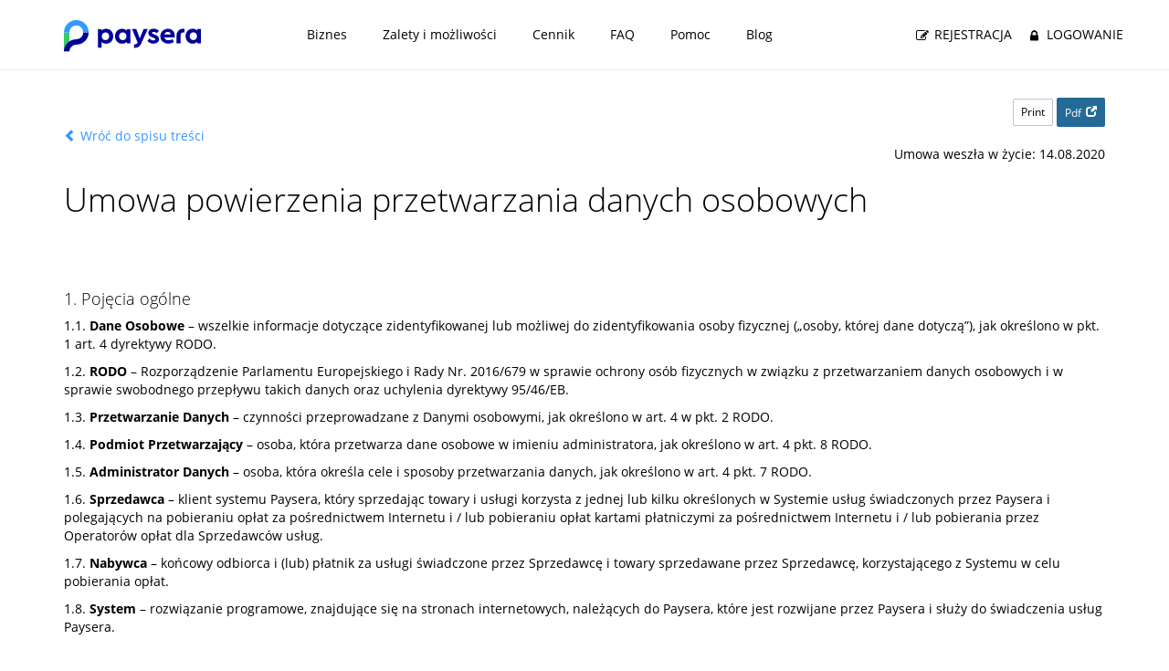

--- FILE ---
content_type: text/html; charset=UTF-8
request_url: https://www.paysera.pl/v2/pl-PL/umowy/umowa-powierzenia-przetwarzania-danych-osobowych
body_size: 10697
content:
<!DOCTYPE html>
<html data-settings="{&quot;flags&quot;:[]}" lang="pl" class="no-js" data-ng-csp>
<head>
    
    <meta http-equiv="Content-Type" content="text/html; charset=utf-8" />
    <meta name="viewport" content="width=device-width, initial-scale=1.0" />
        <title>Umowa o przetwarzaniu danych osobowych przez Paysera</title>

    <meta name="description" content="Zapoznaj się z polityką Paysera dot. przetwarzania danych osobowych" />
    
    
        <meta property="og:url" content="https://www.paysera.pl/v2/pl-PL/umowy/umowa-powierzenia-przetwarzania-danych-osobowych" />
        <meta property="og:type" content="website" />
    <meta property="og:title" content="Umowa o przetwarzaniu danych osobowych przez Paysera" />
    <meta property="og:description" content="Zapoznaj się z polityką Paysera dot. przetwarzania danych osobowych" />
            <meta property="og:image" content="https://www.paysera.pl/v2/images/render/3205/3844" />
        <!-- tracking iframe -->
            <link rel="preconnect" href="//tracking.paysera.com" />
        <link rel="apple-touch-icon" sizes="180x180" href="/v2/compiled/apple-touch-icon-v2.02dc84ca16eaddd2925e35fa6310c4e7.png">
<link rel="icon" type="image/png" sizes="32x32" href="/v2/compiled/favicon-32x32-v2.70db5c3c7b7b88146a4eac33842aa380.png">
<link rel="icon" type="image/png" sizes="194x194" href="/v2/compiled/favicon-194x194-v2.47f932d187c2d6259e52f00a4055a2b1.png">
<link rel="icon" type="image/png" sizes="192x192" href="/v2/compiled/android-chrome-192x192-v2.b362285a114b7383691c76a09128c837.png">
<link rel="icon" type="image/png" sizes="16x16" href="/v2/compiled/favicon-16x16-v2.9d08492d6374b757d5de8c4fa09e898d.png">
<link rel="mask-icon" href="/v2/compiled/safari-pinned-tab-v2.77332b86e82192ba839d4d7dcac7c48c.svg" color="#5bbad5">
    <link rel="manifest" href="/manifest.json">
    <meta name="msapplication-TileColor" content="#ffffff">
    <meta name="theme-color" content="#ffffff">
    <link rel="canonical" href="https://www.paysera.pl/v2/pl-PL/umowy/umowa-powierzenia-przetwarzania-danych-osobowych" />
    <link rel="alternate" href="https://www.paysera.lt/v2/ka-LT/samartleblivi/personaluri-monacemebis-damushaveba" hreflang="ka-LT"/>
    <link rel="alternate" href="https://www.paysera.lt/v2/lt-LT/sutartys/asmens-duomenu-tvarkymas" hreflang="lt-LT"/>
    <link rel="alternate" href="https://www.paysera.lt/v2/en-LT/legal/personal-data-processing" hreflang="en-LT"/>
    <link rel="alternate" href="https://www.paysera.lt/v2/ro-LT/legal/acord-de-prelucrare-a-datelor-cu-caracter-personal" hreflang="ro-LT"/>
    <link rel="alternate" href="https://www.paysera.lt/v2/sq-LT/ligjore/marreveshja-per-perpunimin-e-te-dhenave-personale" hreflang="sq-LT"/>
    <link rel="alternate" href="https://www.paysera.lt/v2/de-LT/vertraege/vereinbarung-uber-die-verarbeitung-personenbezogener-daten" hreflang="de-LT"/>
    <link rel="alternate" href="https://www.paysera.lt/v2/ru-LT/kontrakt/obrabotka-personalnyh-dannyh" hreflang="ru-LT"/>
    <link rel="alternate" href="https://www.paysera.lt/v2/bg-LT/dogovori/sporazumenie-za-obrabotka-na-lichni-danni" hreflang="bg-LT"/>
    <link rel="alternate" href="https://www.paysera.lt/v2/lv-LT/ligums/personas-datu-apstrades-ligums" hreflang="lv-LT"/>
    <link rel="alternate" href="https://www.paysera.lt/v2/es-LT/legal/acuerdo-de-procesamiento-de-datos-personales" hreflang="es-LT"/>
    <link rel="alternate" href="https://www.paysera.lt/v2/et-LT/juriidiline/acord-de-prelucrare-a-datelor-cu-caracter-personal" hreflang="et-LT"/>
    <link rel="alternate" href="https://www.paysera.lt/v2/pl-LT/umowy/umowa-powierzenia-przetwarzania-danych-osobowych" hreflang="pl-LT"/>
    <link rel="alternate" href="https://www.paysera.lt/v2/uk-LT/kontrakt/obrobka-personalnykh-danykh" hreflang="uk-LT"/>
    <link rel="alternate" href="https://www.paysera.lt/v2/xk-LT/ligjore/marreveshja-per-perpunimin-e-te-dhenave-personale" hreflang="xk-LT"/>
    <link rel="alternate" href="https://www.paysera.lt/v2/fr-LT/legal/traitement-des-donnees-personnelles" hreflang="fr-LT"/>
    <link rel="alternate" href="https://www.paysera.lt/v2/ar-LT/kanuni/mualajat-albayanat-alshakhsia" hreflang="ar-LT"/>
    <link rel="alternate" href="https://www.paysera.lv/v2/ka-LV/samartleblivi/personaluri-monacemebis-damushaveba" hreflang="ka-LV"/>
    <link rel="alternate" href="https://www.paysera.lv/v2/lt-LV/sutartys/asmens-duomenu-tvarkymas" hreflang="lt-LV"/>
    <link rel="alternate" href="https://www.paysera.lv/v2/en-LV/legal/personal-data-processing" hreflang="en-LV"/>
    <link rel="alternate" href="https://www.paysera.lv/v2/ro-LV/legal/acord-de-prelucrare-a-datelor-cu-caracter-personal" hreflang="ro-LV"/>
    <link rel="alternate" href="https://www.paysera.lv/v2/sq-LV/ligjore/marreveshja-per-perpunimin-e-te-dhenave-personale" hreflang="sq-LV"/>
    <link rel="alternate" href="https://www.paysera.lv/v2/de-LV/vertraege/vereinbarung-uber-die-verarbeitung-personenbezogener-daten" hreflang="de-LV"/>
    <link rel="alternate" href="https://www.paysera.lv/v2/ru-LV/kontrakt/obrabotka-personalnyh-dannyh" hreflang="ru-LV"/>
    <link rel="alternate" href="https://www.paysera.lv/v2/bg-LV/dogovori/sporazumenie-za-obrabotka-na-lichni-danni" hreflang="bg-LV"/>
    <link rel="alternate" href="https://www.paysera.lv/v2/lv-LV/ligums/personas-datu-apstrades-ligums" hreflang="lv-LV"/>
    <link rel="alternate" href="https://www.paysera.lv/v2/es-LV/legal/acuerdo-de-procesamiento-de-datos-personales" hreflang="es-LV"/>
    <link rel="alternate" href="https://www.paysera.lv/v2/et-LV/juriidiline/acord-de-prelucrare-a-datelor-cu-caracter-personal" hreflang="et-LV"/>
    <link rel="alternate" href="https://www.paysera.lv/v2/pl-LV/umowy/umowa-powierzenia-przetwarzania-danych-osobowych" hreflang="pl-LV"/>
    <link rel="alternate" href="https://www.paysera.lv/v2/uk-LV/kontrakt/obrobka-personalnykh-danykh" hreflang="uk-LV"/>
    <link rel="alternate" href="https://www.paysera.lv/v2/xk-LV/ligjore/marreveshja-per-perpunimin-e-te-dhenave-personale" hreflang="xk-LV"/>
    <link rel="alternate" href="https://www.paysera.lv/v2/fr-LV/legal/traitement-des-donnees-personnelles" hreflang="fr-LV"/>
    <link rel="alternate" href="https://www.paysera.lv/v2/ar-LV/kanuni/mualajat-albayanat-alshakhsia" hreflang="ar-LV"/>
    <link rel="alternate" href="https://www.paysera.ee/v2/ka-EE/samartleblivi/personaluri-monacemebis-damushaveba" hreflang="ka-EE"/>
    <link rel="alternate" href="https://www.paysera.ee/v2/lt-EE/sutartys/asmens-duomenu-tvarkymas" hreflang="lt-EE"/>
    <link rel="alternate" href="https://www.paysera.ee/v2/en-EE/legal/personal-data-processing" hreflang="en-EE"/>
    <link rel="alternate" href="https://www.paysera.ee/v2/ro-EE/legal/acord-de-prelucrare-a-datelor-cu-caracter-personal" hreflang="ro-EE"/>
    <link rel="alternate" href="https://www.paysera.ee/v2/sq-EE/ligjore/marreveshja-per-perpunimin-e-te-dhenave-personale" hreflang="sq-EE"/>
    <link rel="alternate" href="https://www.paysera.ee/v2/de-EE/vertraege/vereinbarung-uber-die-verarbeitung-personenbezogener-daten" hreflang="de-EE"/>
    <link rel="alternate" href="https://www.paysera.ee/v2/ru-EE/kontrakt/obrabotka-personalnyh-dannyh" hreflang="ru-EE"/>
    <link rel="alternate" href="https://www.paysera.ee/v2/bg-EE/dogovori/sporazumenie-za-obrabotka-na-lichni-danni" hreflang="bg-EE"/>
    <link rel="alternate" href="https://www.paysera.ee/v2/lv-EE/ligums/personas-datu-apstrades-ligums" hreflang="lv-EE"/>
    <link rel="alternate" href="https://www.paysera.ee/v2/es-EE/legal/acuerdo-de-procesamiento-de-datos-personales" hreflang="es-EE"/>
    <link rel="alternate" href="https://www.paysera.ee/v2/et-EE/juriidiline/acord-de-prelucrare-a-datelor-cu-caracter-personal" hreflang="et-EE"/>
    <link rel="alternate" href="https://www.paysera.ee/v2/pl-EE/umowy/umowa-powierzenia-przetwarzania-danych-osobowych" hreflang="pl-EE"/>
    <link rel="alternate" href="https://www.paysera.ee/v2/uk-EE/kontrakt/obrobka-personalnykh-danykh" hreflang="uk-EE"/>
    <link rel="alternate" href="https://www.paysera.ee/v2/xk-EE/ligjore/marreveshja-per-perpunimin-e-te-dhenave-personale" hreflang="xk-EE"/>
    <link rel="alternate" href="https://www.paysera.ee/v2/fr-EE/legal/traitement-des-donnees-personnelles" hreflang="fr-EE"/>
    <link rel="alternate" href="https://www.paysera.ee/v2/ar-EE/kanuni/mualajat-albayanat-alshakhsia" hreflang="ar-EE"/>
    <link rel="alternate" href="https://www.paysera.bg/v2/ka-BG/samartleblivi/personaluri-monacemebis-damushaveba" hreflang="ka-BG"/>
    <link rel="alternate" href="https://www.paysera.bg/v2/lt-BG/sutartys/asmens-duomenu-tvarkymas" hreflang="lt-BG"/>
    <link rel="alternate" href="https://www.paysera.bg/v2/en-BG/legal/personal-data-processing" hreflang="en-BG"/>
    <link rel="alternate" href="https://www.paysera.bg/v2/ro-BG/legal/acord-de-prelucrare-a-datelor-cu-caracter-personal" hreflang="ro-BG"/>
    <link rel="alternate" href="https://www.paysera.bg/v2/sq-BG/ligjore/marreveshja-per-perpunimin-e-te-dhenave-personale" hreflang="sq-BG"/>
    <link rel="alternate" href="https://www.paysera.bg/v2/de-BG/vertraege/vereinbarung-uber-die-verarbeitung-personenbezogener-daten" hreflang="de-BG"/>
    <link rel="alternate" href="https://www.paysera.bg/v2/ru-BG/kontrakt/obrabotka-personalnyh-dannyh" hreflang="ru-BG"/>
    <link rel="alternate" href="https://www.paysera.bg/v2/bg-BG/dogovori/sporazumenie-za-obrabotka-na-lichni-danni" hreflang="bg-BG"/>
    <link rel="alternate" href="https://www.paysera.bg/v2/lv-BG/ligums/personas-datu-apstrades-ligums" hreflang="lv-BG"/>
    <link rel="alternate" href="https://www.paysera.bg/v2/es-BG/legal/acuerdo-de-procesamiento-de-datos-personales" hreflang="es-BG"/>
    <link rel="alternate" href="https://www.paysera.bg/v2/et-BG/juriidiline/acord-de-prelucrare-a-datelor-cu-caracter-personal" hreflang="et-BG"/>
    <link rel="alternate" href="https://www.paysera.bg/v2/pl-BG/umowy/umowa-powierzenia-przetwarzania-danych-osobowych" hreflang="pl-BG"/>
    <link rel="alternate" href="https://www.paysera.bg/v2/uk-BG/kontrakt/obrobka-personalnykh-danykh" hreflang="uk-BG"/>
    <link rel="alternate" href="https://www.paysera.bg/v2/xk-BG/ligjore/marreveshja-per-perpunimin-e-te-dhenave-personale" hreflang="xk-BG"/>
    <link rel="alternate" href="https://www.paysera.bg/v2/fr-BG/legal/traitement-des-donnees-personnelles" hreflang="fr-BG"/>
    <link rel="alternate" href="https://www.paysera.bg/v2/ar-BG/kanuni/mualajat-albayanat-alshakhsia" hreflang="ar-BG"/>
    <link rel="alternate" href="https://www.paysera.com/v2/ka-ES/samartleblivi/personaluri-monacemebis-damushaveba" hreflang="ka-ES"/>
    <link rel="alternate" href="https://www.paysera.com/v2/lt-ES/sutartys/asmens-duomenu-tvarkymas" hreflang="lt-ES"/>
    <link rel="alternate" href="https://www.paysera.com/v2/en-ES/legal/personal-data-processing" hreflang="en-ES"/>
    <link rel="alternate" href="https://www.paysera.com/v2/ro-ES/legal/acord-de-prelucrare-a-datelor-cu-caracter-personal" hreflang="ro-ES"/>
    <link rel="alternate" href="https://www.paysera.com/v2/sq-ES/ligjore/marreveshja-per-perpunimin-e-te-dhenave-personale" hreflang="sq-ES"/>
    <link rel="alternate" href="https://www.paysera.com/v2/de-ES/vertraege/vereinbarung-uber-die-verarbeitung-personenbezogener-daten" hreflang="de-ES"/>
    <link rel="alternate" href="https://www.paysera.com/v2/ru-ES/kontrakt/obrabotka-personalnyh-dannyh" hreflang="ru-ES"/>
    <link rel="alternate" href="https://www.paysera.com/v2/bg-ES/dogovori/sporazumenie-za-obrabotka-na-lichni-danni" hreflang="bg-ES"/>
    <link rel="alternate" href="https://www.paysera.com/v2/lv-ES/ligums/personas-datu-apstrades-ligums" hreflang="lv-ES"/>
    <link rel="alternate" href="https://www.paysera.com/v2/es-ES/legal/acuerdo-de-procesamiento-de-datos-personales" hreflang="es-ES"/>
    <link rel="alternate" href="https://www.paysera.com/v2/et-ES/juriidiline/acord-de-prelucrare-a-datelor-cu-caracter-personal" hreflang="et-ES"/>
    <link rel="alternate" href="https://www.paysera.com/v2/pl-ES/umowy/umowa-powierzenia-przetwarzania-danych-osobowych" hreflang="pl-ES"/>
    <link rel="alternate" href="https://www.paysera.com/v2/uk-ES/kontrakt/obrobka-personalnykh-danykh" hreflang="uk-ES"/>
    <link rel="alternate" href="https://www.paysera.com/v2/xk-ES/ligjore/marreveshja-per-perpunimin-e-te-dhenave-personale" hreflang="xk-ES"/>
    <link rel="alternate" href="https://www.paysera.com/v2/fr-ES/legal/traitement-des-donnees-personnelles" hreflang="fr-ES"/>
    <link rel="alternate" href="https://www.paysera.com/v2/ar-ES/kanuni/mualajat-albayanat-alshakhsia" hreflang="ar-ES"/>
    <link rel="alternate" href="https://www.paysera.ro/v2/ka-RO/samartleblivi/personaluri-monacemebis-damushaveba" hreflang="ka-RO"/>
    <link rel="alternate" href="https://www.paysera.ro/v2/lt-RO/sutartys/asmens-duomenu-tvarkymas" hreflang="lt-RO"/>
    <link rel="alternate" href="https://www.paysera.ro/v2/en-RO/legal/personal-data-processing" hreflang="en-RO"/>
    <link rel="alternate" href="https://www.paysera.ro/v2/ro-RO/legal/acord-de-prelucrare-a-datelor-cu-caracter-personal" hreflang="ro-RO"/>
    <link rel="alternate" href="https://www.paysera.ro/v2/sq-RO/ligjore/marreveshja-per-perpunimin-e-te-dhenave-personale" hreflang="sq-RO"/>
    <link rel="alternate" href="https://www.paysera.ro/v2/de-RO/vertraege/vereinbarung-uber-die-verarbeitung-personenbezogener-daten" hreflang="de-RO"/>
    <link rel="alternate" href="https://www.paysera.ro/v2/ru-RO/kontrakt/obrabotka-personalnyh-dannyh" hreflang="ru-RO"/>
    <link rel="alternate" href="https://www.paysera.ro/v2/bg-RO/dogovori/sporazumenie-za-obrabotka-na-lichni-danni" hreflang="bg-RO"/>
    <link rel="alternate" href="https://www.paysera.ro/v2/lv-RO/ligums/personas-datu-apstrades-ligums" hreflang="lv-RO"/>
    <link rel="alternate" href="https://www.paysera.ro/v2/es-RO/legal/acuerdo-de-procesamiento-de-datos-personales" hreflang="es-RO"/>
    <link rel="alternate" href="https://www.paysera.ro/v2/et-RO/juriidiline/acord-de-prelucrare-a-datelor-cu-caracter-personal" hreflang="et-RO"/>
    <link rel="alternate" href="https://www.paysera.ro/v2/pl-RO/umowy/umowa-powierzenia-przetwarzania-danych-osobowych" hreflang="pl-RO"/>
    <link rel="alternate" href="https://www.paysera.ro/v2/uk-RO/kontrakt/obrobka-personalnykh-danykh" hreflang="uk-RO"/>
    <link rel="alternate" href="https://www.paysera.ro/v2/xk-RO/ligjore/marreveshja-per-perpunimin-e-te-dhenave-personale" hreflang="xk-RO"/>
    <link rel="alternate" href="https://www.paysera.ro/v2/fr-RO/legal/traitement-des-donnees-personnelles" hreflang="fr-RO"/>
    <link rel="alternate" href="https://www.paysera.ro/v2/ar-RO/kanuni/mualajat-albayanat-alshakhsia" hreflang="ar-RO"/>
    <link rel="alternate" href="https://www.paysera.pl/v2/ka-PL/samartleblivi/personaluri-monacemebis-damushaveba" hreflang="ka-PL"/>
    <link rel="alternate" href="https://www.paysera.pl/v2/lt-PL/sutartys/asmens-duomenu-tvarkymas" hreflang="lt-PL"/>
    <link rel="alternate" href="https://www.paysera.pl/v2/en-PL/legal/personal-data-processing" hreflang="en-PL"/>
    <link rel="alternate" href="https://www.paysera.pl/v2/ro-PL/legal/acord-de-prelucrare-a-datelor-cu-caracter-personal" hreflang="ro-PL"/>
    <link rel="alternate" href="https://www.paysera.pl/v2/sq-PL/ligjore/marreveshja-per-perpunimin-e-te-dhenave-personale" hreflang="sq-PL"/>
    <link rel="alternate" href="https://www.paysera.pl/v2/de-PL/vertraege/vereinbarung-uber-die-verarbeitung-personenbezogener-daten" hreflang="de-PL"/>
    <link rel="alternate" href="https://www.paysera.pl/v2/ru-PL/kontrakt/obrabotka-personalnyh-dannyh" hreflang="ru-PL"/>
    <link rel="alternate" href="https://www.paysera.pl/v2/bg-PL/dogovori/sporazumenie-za-obrabotka-na-lichni-danni" hreflang="bg-PL"/>
    <link rel="alternate" href="https://www.paysera.pl/v2/lv-PL/ligums/personas-datu-apstrades-ligums" hreflang="lv-PL"/>
    <link rel="alternate" href="https://www.paysera.pl/v2/es-PL/legal/acuerdo-de-procesamiento-de-datos-personales" hreflang="es-PL"/>
    <link rel="alternate" href="https://www.paysera.pl/v2/et-PL/juriidiline/acord-de-prelucrare-a-datelor-cu-caracter-personal" hreflang="et-PL"/>
    <link rel="alternate" href="https://www.paysera.pl/v2/pl-PL/umowy/umowa-powierzenia-przetwarzania-danych-osobowych" hreflang="pl-PL"/>
    <link rel="alternate" href="https://www.paysera.pl/v2/uk-PL/kontrakt/obrobka-personalnykh-danykh" hreflang="uk-PL"/>
    <link rel="alternate" href="https://www.paysera.pl/v2/xk-PL/ligjore/marreveshja-per-perpunimin-e-te-dhenave-personale" hreflang="xk-PL"/>
    <link rel="alternate" href="https://www.paysera.pl/v2/fr-PL/legal/traitement-des-donnees-personnelles" hreflang="fr-PL"/>
    <link rel="alternate" href="https://www.paysera.pl/v2/ar-PL/kanuni/mualajat-albayanat-alshakhsia" hreflang="ar-PL"/>
    <link rel="alternate" href="https://www.paysera.com/v2/ka-GB/samartleblivi/personaluri-monacemebis-damushaveba" hreflang="ka-GB"/>
    <link rel="alternate" href="https://www.paysera.com/v2/lt-GB/sutartys/asmens-duomenu-tvarkymas" hreflang="lt-GB"/>
    <link rel="alternate" href="https://www.paysera.com/v2/en-GB/legal/personal-data-processing" hreflang="en-GB"/>
    <link rel="alternate" href="https://www.paysera.com/v2/ro-GB/legal/acord-de-prelucrare-a-datelor-cu-caracter-personal" hreflang="ro-GB"/>
    <link rel="alternate" href="https://www.paysera.com/v2/sq-GB/ligjore/marreveshja-per-perpunimin-e-te-dhenave-personale" hreflang="sq-GB"/>
    <link rel="alternate" href="https://www.paysera.com/v2/de-GB/vertraege/vereinbarung-uber-die-verarbeitung-personenbezogener-daten" hreflang="de-GB"/>
    <link rel="alternate" href="https://www.paysera.com/v2/ru-GB/kontrakt/obrabotka-personalnyh-dannyh" hreflang="ru-GB"/>
    <link rel="alternate" href="https://www.paysera.com/v2/bg-GB/dogovori/sporazumenie-za-obrabotka-na-lichni-danni" hreflang="bg-GB"/>
    <link rel="alternate" href="https://www.paysera.com/v2/lv-GB/ligums/personas-datu-apstrades-ligums" hreflang="lv-GB"/>
    <link rel="alternate" href="https://www.paysera.com/v2/es-GB/legal/acuerdo-de-procesamiento-de-datos-personales" hreflang="es-GB"/>
    <link rel="alternate" href="https://www.paysera.com/v2/et-GB/juriidiline/acord-de-prelucrare-a-datelor-cu-caracter-personal" hreflang="et-GB"/>
    <link rel="alternate" href="https://www.paysera.com/v2/pl-GB/umowy/umowa-powierzenia-przetwarzania-danych-osobowych" hreflang="pl-GB"/>
    <link rel="alternate" href="https://www.paysera.com/v2/uk-GB/kontrakt/obrobka-personalnykh-danykh" hreflang="uk-GB"/>
    <link rel="alternate" href="https://www.paysera.com/v2/xk-GB/ligjore/marreveshja-per-perpunimin-e-te-dhenave-personale" hreflang="xk-GB"/>
    <link rel="alternate" href="https://www.paysera.com/v2/fr-GB/legal/traitement-des-donnees-personnelles" hreflang="fr-GB"/>
    <link rel="alternate" href="https://www.paysera.com/v2/ar-GB/kanuni/mualajat-albayanat-alshakhsia" hreflang="ar-GB"/>
    <link rel="alternate" href="https://www.paysera.de/v2/ka-DE/samartleblivi/personaluri-monacemebis-damushaveba" hreflang="ka-DE"/>
    <link rel="alternate" href="https://www.paysera.de/v2/lt-DE/sutartys/asmens-duomenu-tvarkymas" hreflang="lt-DE"/>
    <link rel="alternate" href="https://www.paysera.de/v2/en-DE/legal/personal-data-processing" hreflang="en-DE"/>
    <link rel="alternate" href="https://www.paysera.de/v2/ro-DE/legal/acord-de-prelucrare-a-datelor-cu-caracter-personal" hreflang="ro-DE"/>
    <link rel="alternate" href="https://www.paysera.de/v2/sq-DE/ligjore/marreveshja-per-perpunimin-e-te-dhenave-personale" hreflang="sq-DE"/>
    <link rel="alternate" href="https://www.paysera.de/v2/de-DE/vertraege/vereinbarung-uber-die-verarbeitung-personenbezogener-daten" hreflang="de-DE"/>
    <link rel="alternate" href="https://www.paysera.de/v2/ru-DE/kontrakt/obrabotka-personalnyh-dannyh" hreflang="ru-DE"/>
    <link rel="alternate" href="https://www.paysera.de/v2/bg-DE/dogovori/sporazumenie-za-obrabotka-na-lichni-danni" hreflang="bg-DE"/>
    <link rel="alternate" href="https://www.paysera.de/v2/lv-DE/ligums/personas-datu-apstrades-ligums" hreflang="lv-DE"/>
    <link rel="alternate" href="https://www.paysera.de/v2/es-DE/legal/acuerdo-de-procesamiento-de-datos-personales" hreflang="es-DE"/>
    <link rel="alternate" href="https://www.paysera.de/v2/et-DE/juriidiline/acord-de-prelucrare-a-datelor-cu-caracter-personal" hreflang="et-DE"/>
    <link rel="alternate" href="https://www.paysera.de/v2/pl-DE/umowy/umowa-powierzenia-przetwarzania-danych-osobowych" hreflang="pl-DE"/>
    <link rel="alternate" href="https://www.paysera.de/v2/uk-DE/kontrakt/obrobka-personalnykh-danykh" hreflang="uk-DE"/>
    <link rel="alternate" href="https://www.paysera.de/v2/xk-DE/ligjore/marreveshja-per-perpunimin-e-te-dhenave-personale" hreflang="xk-DE"/>
    <link rel="alternate" href="https://www.paysera.de/v2/fr-DE/legal/traitement-des-donnees-personnelles" hreflang="fr-DE"/>
    <link rel="alternate" href="https://www.paysera.de/v2/ar-DE/kanuni/mualajat-albayanat-alshakhsia" hreflang="ar-DE"/>
    <link rel="alternate" href="https://www.paysera.com/v2/ka-RU/samartleblivi/personaluri-monacemebis-damushaveba" hreflang="ka-RU"/>
    <link rel="alternate" href="https://www.paysera.com/v2/lt-RU/sutartys/asmens-duomenu-tvarkymas" hreflang="lt-RU"/>
    <link rel="alternate" href="https://www.paysera.com/v2/en-RU/legal/personal-data-processing" hreflang="en-RU"/>
    <link rel="alternate" href="https://www.paysera.com/v2/ro-RU/legal/acord-de-prelucrare-a-datelor-cu-caracter-personal" hreflang="ro-RU"/>
    <link rel="alternate" href="https://www.paysera.com/v2/sq-RU/ligjore/marreveshja-per-perpunimin-e-te-dhenave-personale" hreflang="sq-RU"/>
    <link rel="alternate" href="https://www.paysera.com/v2/de-RU/vertraege/vereinbarung-uber-die-verarbeitung-personenbezogener-daten" hreflang="de-RU"/>
    <link rel="alternate" href="https://www.paysera.com/v2/ru-RU/kontrakt/obrabotka-personalnyh-dannyh" hreflang="ru-RU"/>
    <link rel="alternate" href="https://www.paysera.com/v2/bg-RU/dogovori/sporazumenie-za-obrabotka-na-lichni-danni" hreflang="bg-RU"/>
    <link rel="alternate" href="https://www.paysera.com/v2/lv-RU/ligums/personas-datu-apstrades-ligums" hreflang="lv-RU"/>
    <link rel="alternate" href="https://www.paysera.com/v2/es-RU/legal/acuerdo-de-procesamiento-de-datos-personales" hreflang="es-RU"/>
    <link rel="alternate" href="https://www.paysera.com/v2/et-RU/juriidiline/acord-de-prelucrare-a-datelor-cu-caracter-personal" hreflang="et-RU"/>
    <link rel="alternate" href="https://www.paysera.com/v2/pl-RU/umowy/umowa-powierzenia-przetwarzania-danych-osobowych" hreflang="pl-RU"/>
    <link rel="alternate" href="https://www.paysera.com/v2/uk-RU/kontrakt/obrobka-personalnykh-danykh" hreflang="uk-RU"/>
    <link rel="alternate" href="https://www.paysera.com/v2/xk-RU/ligjore/marreveshja-per-perpunimin-e-te-dhenave-personale" hreflang="xk-RU"/>
    <link rel="alternate" href="https://www.paysera.com/v2/fr-RU/legal/traitement-des-donnees-personnelles" hreflang="fr-RU"/>
    <link rel="alternate" href="https://www.paysera.com/v2/ar-RU/kanuni/mualajat-albayanat-alshakhsia" hreflang="ar-RU"/>
    <link rel="alternate" href="https://www.paysera.com/v2/ka-DZ/samartleblivi/personaluri-monacemebis-damushaveba" hreflang="ka-DZ"/>
    <link rel="alternate" href="https://www.paysera.com/v2/lt-DZ/sutartys/asmens-duomenu-tvarkymas" hreflang="lt-DZ"/>
    <link rel="alternate" href="https://www.paysera.com/v2/en-DZ/legal/personal-data-processing" hreflang="en-DZ"/>
    <link rel="alternate" href="https://www.paysera.com/v2/ro-DZ/legal/acord-de-prelucrare-a-datelor-cu-caracter-personal" hreflang="ro-DZ"/>
    <link rel="alternate" href="https://www.paysera.com/v2/sq-DZ/ligjore/marreveshja-per-perpunimin-e-te-dhenave-personale" hreflang="sq-DZ"/>
    <link rel="alternate" href="https://www.paysera.com/v2/de-DZ/vertraege/vereinbarung-uber-die-verarbeitung-personenbezogener-daten" hreflang="de-DZ"/>
    <link rel="alternate" href="https://www.paysera.com/v2/ru-DZ/kontrakt/obrabotka-personalnyh-dannyh" hreflang="ru-DZ"/>
    <link rel="alternate" href="https://www.paysera.com/v2/bg-DZ/dogovori/sporazumenie-za-obrabotka-na-lichni-danni" hreflang="bg-DZ"/>
    <link rel="alternate" href="https://www.paysera.com/v2/lv-DZ/ligums/personas-datu-apstrades-ligums" hreflang="lv-DZ"/>
    <link rel="alternate" href="https://www.paysera.com/v2/es-DZ/legal/acuerdo-de-procesamiento-de-datos-personales" hreflang="es-DZ"/>
    <link rel="alternate" href="https://www.paysera.com/v2/et-DZ/juriidiline/acord-de-prelucrare-a-datelor-cu-caracter-personal" hreflang="et-DZ"/>
    <link rel="alternate" href="https://www.paysera.com/v2/pl-DZ/umowy/umowa-powierzenia-przetwarzania-danych-osobowych" hreflang="pl-DZ"/>
    <link rel="alternate" href="https://www.paysera.com/v2/uk-DZ/kontrakt/obrobka-personalnykh-danykh" hreflang="uk-DZ"/>
    <link rel="alternate" href="https://www.paysera.com/v2/xk-DZ/ligjore/marreveshja-per-perpunimin-e-te-dhenave-personale" hreflang="xk-DZ"/>
    <link rel="alternate" href="https://www.paysera.com/v2/fr-DZ/legal/traitement-des-donnees-personnelles" hreflang="fr-DZ"/>
    <link rel="alternate" href="https://www.paysera.com/v2/ar-DZ/kanuni/mualajat-albayanat-alshakhsia" hreflang="ar-DZ"/>
    <link rel="alternate" href="https://www.paysera.al/v2/ka-AL/samartleblivi/personaluri-monacemebis-damushaveba" hreflang="ka-AL"/>
    <link rel="alternate" href="https://www.paysera.al/v2/lt-AL/sutartys/asmens-duomenu-tvarkymas" hreflang="lt-AL"/>
    <link rel="alternate" href="https://www.paysera.al/v2/en-AL/legal/personal-data-processing" hreflang="en-AL"/>
    <link rel="alternate" href="https://www.paysera.al/v2/ro-AL/legal/acord-de-prelucrare-a-datelor-cu-caracter-personal" hreflang="ro-AL"/>
    <link rel="alternate" href="https://www.paysera.al/v2/sq-AL/ligjore/marreveshja-per-perpunimin-e-te-dhenave-personale" hreflang="sq-AL"/>
    <link rel="alternate" href="https://www.paysera.al/v2/de-AL/vertraege/vereinbarung-uber-die-verarbeitung-personenbezogener-daten" hreflang="de-AL"/>
    <link rel="alternate" href="https://www.paysera.al/v2/ru-AL/kontrakt/obrabotka-personalnyh-dannyh" hreflang="ru-AL"/>
    <link rel="alternate" href="https://www.paysera.al/v2/bg-AL/dogovori/sporazumenie-za-obrabotka-na-lichni-danni" hreflang="bg-AL"/>
    <link rel="alternate" href="https://www.paysera.al/v2/lv-AL/ligums/personas-datu-apstrades-ligums" hreflang="lv-AL"/>
    <link rel="alternate" href="https://www.paysera.al/v2/es-AL/legal/acuerdo-de-procesamiento-de-datos-personales" hreflang="es-AL"/>
    <link rel="alternate" href="https://www.paysera.al/v2/et-AL/juriidiline/acord-de-prelucrare-a-datelor-cu-caracter-personal" hreflang="et-AL"/>
    <link rel="alternate" href="https://www.paysera.al/v2/pl-AL/umowy/umowa-powierzenia-przetwarzania-danych-osobowych" hreflang="pl-AL"/>
    <link rel="alternate" href="https://www.paysera.al/v2/uk-AL/kontrakt/obrobka-personalnykh-danykh" hreflang="uk-AL"/>
    <link rel="alternate" href="https://www.paysera.al/v2/xk-AL/ligjore/marreveshja-per-perpunimin-e-te-dhenave-personale" hreflang="xk-AL"/>
    <link rel="alternate" href="https://www.paysera.al/v2/fr-AL/legal/traitement-des-donnees-personnelles" hreflang="fr-AL"/>
    <link rel="alternate" href="https://www.paysera.al/v2/ar-AL/kanuni/mualajat-albayanat-alshakhsia" hreflang="ar-AL"/>
    <link rel="alternate" href="https://www.paysera-ks.com/v2/ka-XK/samartleblivi/personaluri-monacemebis-damushaveba" hreflang="ka-XK"/>
    <link rel="alternate" href="https://www.paysera-ks.com/v2/lt-XK/sutartys/asmens-duomenu-tvarkymas" hreflang="lt-XK"/>
    <link rel="alternate" href="https://www.paysera-ks.com/v2/en-XK/legal/personal-data-processing" hreflang="en-XK"/>
    <link rel="alternate" href="https://www.paysera-ks.com/v2/ro-XK/legal/acord-de-prelucrare-a-datelor-cu-caracter-personal" hreflang="ro-XK"/>
    <link rel="alternate" href="https://www.paysera-ks.com/v2/sq-XK/ligjore/marreveshja-per-perpunimin-e-te-dhenave-personale" hreflang="sq-XK"/>
    <link rel="alternate" href="https://www.paysera-ks.com/v2/de-XK/vertraege/vereinbarung-uber-die-verarbeitung-personenbezogener-daten" hreflang="de-XK"/>
    <link rel="alternate" href="https://www.paysera-ks.com/v2/ru-XK/kontrakt/obrabotka-personalnyh-dannyh" hreflang="ru-XK"/>
    <link rel="alternate" href="https://www.paysera-ks.com/v2/bg-XK/dogovori/sporazumenie-za-obrabotka-na-lichni-danni" hreflang="bg-XK"/>
    <link rel="alternate" href="https://www.paysera-ks.com/v2/lv-XK/ligums/personas-datu-apstrades-ligums" hreflang="lv-XK"/>
    <link rel="alternate" href="https://www.paysera-ks.com/v2/es-XK/legal/acuerdo-de-procesamiento-de-datos-personales" hreflang="es-XK"/>
    <link rel="alternate" href="https://www.paysera-ks.com/v2/et-XK/juriidiline/acord-de-prelucrare-a-datelor-cu-caracter-personal" hreflang="et-XK"/>
    <link rel="alternate" href="https://www.paysera-ks.com/v2/pl-XK/umowy/umowa-powierzenia-przetwarzania-danych-osobowych" hreflang="pl-XK"/>
    <link rel="alternate" href="https://www.paysera-ks.com/v2/uk-XK/kontrakt/obrobka-personalnykh-danykh" hreflang="uk-XK"/>
    <link rel="alternate" href="https://www.paysera-ks.com/v2/xk-XK/ligjore/marreveshja-per-perpunimin-e-te-dhenave-personale" hreflang="xk-XK"/>
    <link rel="alternate" href="https://www.paysera-ks.com/v2/fr-XK/legal/traitement-des-donnees-personnelles" hreflang="fr-XK"/>
    <link rel="alternate" href="https://www.paysera-ks.com/v2/ar-XK/kanuni/mualajat-albayanat-alshakhsia" hreflang="ar-XK"/>
    <link rel="alternate" href="https://www.paysera.ua/v2/ka-UA/samartleblivi/personaluri-monacemebis-damushaveba" hreflang="ka-UA"/>
    <link rel="alternate" href="https://www.paysera.ua/v2/lt-UA/sutartys/asmens-duomenu-tvarkymas" hreflang="lt-UA"/>
    <link rel="alternate" href="https://www.paysera.ua/v2/en-UA/legal/personal-data-processing" hreflang="en-UA"/>
    <link rel="alternate" href="https://www.paysera.ua/v2/ro-UA/legal/acord-de-prelucrare-a-datelor-cu-caracter-personal" hreflang="ro-UA"/>
    <link rel="alternate" href="https://www.paysera.ua/v2/sq-UA/ligjore/marreveshja-per-perpunimin-e-te-dhenave-personale" hreflang="sq-UA"/>
    <link rel="alternate" href="https://www.paysera.ua/v2/de-UA/vertraege/vereinbarung-uber-die-verarbeitung-personenbezogener-daten" hreflang="de-UA"/>
    <link rel="alternate" href="https://www.paysera.ua/v2/ru-UA/kontrakt/obrabotka-personalnyh-dannyh" hreflang="ru-UA"/>
    <link rel="alternate" href="https://www.paysera.ua/v2/bg-UA/dogovori/sporazumenie-za-obrabotka-na-lichni-danni" hreflang="bg-UA"/>
    <link rel="alternate" href="https://www.paysera.ua/v2/lv-UA/ligums/personas-datu-apstrades-ligums" hreflang="lv-UA"/>
    <link rel="alternate" href="https://www.paysera.ua/v2/es-UA/legal/acuerdo-de-procesamiento-de-datos-personales" hreflang="es-UA"/>
    <link rel="alternate" href="https://www.paysera.ua/v2/et-UA/juriidiline/acord-de-prelucrare-a-datelor-cu-caracter-personal" hreflang="et-UA"/>
    <link rel="alternate" href="https://www.paysera.ua/v2/pl-UA/umowy/umowa-powierzenia-przetwarzania-danych-osobowych" hreflang="pl-UA"/>
    <link rel="alternate" href="https://www.paysera.ua/v2/uk-UA/kontrakt/obrobka-personalnykh-danykh" hreflang="uk-UA"/>
    <link rel="alternate" href="https://www.paysera.ua/v2/xk-UA/ligjore/marreveshja-per-perpunimin-e-te-dhenave-personale" hreflang="xk-UA"/>
    <link rel="alternate" href="https://www.paysera.ua/v2/fr-UA/legal/traitement-des-donnees-personnelles" hreflang="fr-UA"/>
    <link rel="alternate" href="https://www.paysera.ua/v2/ar-UA/kanuni/mualajat-albayanat-alshakhsia" hreflang="ar-UA"/>
    <link rel="alternate" href="https://www.paysera.com/v2/ka-FR/samartleblivi/personaluri-monacemebis-damushaveba" hreflang="ka-FR"/>
    <link rel="alternate" href="https://www.paysera.com/v2/lt-FR/sutartys/asmens-duomenu-tvarkymas" hreflang="lt-FR"/>
    <link rel="alternate" href="https://www.paysera.com/v2/en-FR/legal/personal-data-processing" hreflang="en-FR"/>
    <link rel="alternate" href="https://www.paysera.com/v2/ro-FR/legal/acord-de-prelucrare-a-datelor-cu-caracter-personal" hreflang="ro-FR"/>
    <link rel="alternate" href="https://www.paysera.com/v2/sq-FR/ligjore/marreveshja-per-perpunimin-e-te-dhenave-personale" hreflang="sq-FR"/>
    <link rel="alternate" href="https://www.paysera.com/v2/de-FR/vertraege/vereinbarung-uber-die-verarbeitung-personenbezogener-daten" hreflang="de-FR"/>
    <link rel="alternate" href="https://www.paysera.com/v2/ru-FR/kontrakt/obrabotka-personalnyh-dannyh" hreflang="ru-FR"/>
    <link rel="alternate" href="https://www.paysera.com/v2/bg-FR/dogovori/sporazumenie-za-obrabotka-na-lichni-danni" hreflang="bg-FR"/>
    <link rel="alternate" href="https://www.paysera.com/v2/lv-FR/ligums/personas-datu-apstrades-ligums" hreflang="lv-FR"/>
    <link rel="alternate" href="https://www.paysera.com/v2/es-FR/legal/acuerdo-de-procesamiento-de-datos-personales" hreflang="es-FR"/>
    <link rel="alternate" href="https://www.paysera.com/v2/et-FR/juriidiline/acord-de-prelucrare-a-datelor-cu-caracter-personal" hreflang="et-FR"/>
    <link rel="alternate" href="https://www.paysera.com/v2/pl-FR/umowy/umowa-powierzenia-przetwarzania-danych-osobowych" hreflang="pl-FR"/>
    <link rel="alternate" href="https://www.paysera.com/v2/uk-FR/kontrakt/obrobka-personalnykh-danykh" hreflang="uk-FR"/>
    <link rel="alternate" href="https://www.paysera.com/v2/xk-FR/ligjore/marreveshja-per-perpunimin-e-te-dhenave-personale" hreflang="xk-FR"/>
    <link rel="alternate" href="https://www.paysera.com/v2/fr-FR/legal/traitement-des-donnees-personnelles" hreflang="fr-FR"/>
    <link rel="alternate" href="https://www.paysera.com/v2/ar-FR/kanuni/mualajat-albayanat-alshakhsia" hreflang="ar-FR"/>
    <link rel="alternate" href="https://www.paysera.ge/v2/ka-GE/samartleblivi/personaluri-monacemebis-damushaveba" hreflang="ka-GE"/>
    <link rel="alternate" href="https://www.paysera.ge/v2/lt-GE/sutartys/asmens-duomenu-tvarkymas" hreflang="lt-GE"/>
    <link rel="alternate" href="https://www.paysera.ge/v2/en-GE/legal/personal-data-processing" hreflang="en-GE"/>
    <link rel="alternate" href="https://www.paysera.ge/v2/ro-GE/legal/acord-de-prelucrare-a-datelor-cu-caracter-personal" hreflang="ro-GE"/>
    <link rel="alternate" href="https://www.paysera.ge/v2/sq-GE/ligjore/marreveshja-per-perpunimin-e-te-dhenave-personale" hreflang="sq-GE"/>
    <link rel="alternate" href="https://www.paysera.ge/v2/de-GE/vertraege/vereinbarung-uber-die-verarbeitung-personenbezogener-daten" hreflang="de-GE"/>
    <link rel="alternate" href="https://www.paysera.ge/v2/ru-GE/kontrakt/obrabotka-personalnyh-dannyh" hreflang="ru-GE"/>
    <link rel="alternate" href="https://www.paysera.ge/v2/bg-GE/dogovori/sporazumenie-za-obrabotka-na-lichni-danni" hreflang="bg-GE"/>
    <link rel="alternate" href="https://www.paysera.ge/v2/lv-GE/ligums/personas-datu-apstrades-ligums" hreflang="lv-GE"/>
    <link rel="alternate" href="https://www.paysera.ge/v2/es-GE/legal/acuerdo-de-procesamiento-de-datos-personales" hreflang="es-GE"/>
    <link rel="alternate" href="https://www.paysera.ge/v2/et-GE/juriidiline/acord-de-prelucrare-a-datelor-cu-caracter-personal" hreflang="et-GE"/>
    <link rel="alternate" href="https://www.paysera.ge/v2/pl-GE/umowy/umowa-powierzenia-przetwarzania-danych-osobowych" hreflang="pl-GE"/>
    <link rel="alternate" href="https://www.paysera.ge/v2/uk-GE/kontrakt/obrobka-personalnykh-danykh" hreflang="uk-GE"/>
    <link rel="alternate" href="https://www.paysera.ge/v2/xk-GE/ligjore/marreveshja-per-perpunimin-e-te-dhenave-personale" hreflang="xk-GE"/>
    <link rel="alternate" href="https://www.paysera.ge/v2/fr-GE/legal/traitement-des-donnees-personnelles" hreflang="fr-GE"/>
    <link rel="alternate" href="https://www.paysera.ge/v2/ar-GE/kanuni/mualajat-albayanat-alshakhsia" hreflang="ar-GE"/>
    <link rel="alternate" href="https://www.paysera.com/v2/ka/samartleblivi/personaluri-monacemebis-damushaveba" hreflang="ka"/>
    <link rel="alternate" href="https://www.paysera.com/v2/lt/sutartys/asmens-duomenu-tvarkymas" hreflang="lt"/>
    <link rel="alternate" href="https://www.paysera.com/v2/en/legal/personal-data-processing" hreflang="en"/>
    <link rel="alternate" href="https://www.paysera.com/v2/ro/legal/acord-de-prelucrare-a-datelor-cu-caracter-personal" hreflang="ro"/>
    <link rel="alternate" href="https://www.paysera.com/v2/sq/ligjore/marreveshja-per-perpunimin-e-te-dhenave-personale" hreflang="sq"/>
    <link rel="alternate" href="https://www.paysera.com/v2/de/vertraege/vereinbarung-uber-die-verarbeitung-personenbezogener-daten" hreflang="de"/>
    <link rel="alternate" href="https://www.paysera.com/v2/ru/kontrakt/obrabotka-personalnyh-dannyh" hreflang="ru"/>
    <link rel="alternate" href="https://www.paysera.com/v2/bg/dogovori/sporazumenie-za-obrabotka-na-lichni-danni" hreflang="bg"/>
    <link rel="alternate" href="https://www.paysera.com/v2/lv/ligums/personas-datu-apstrades-ligums" hreflang="lv"/>
    <link rel="alternate" href="https://www.paysera.com/v2/es/legal/acuerdo-de-procesamiento-de-datos-personales" hreflang="es"/>
    <link rel="alternate" href="https://www.paysera.com/v2/et/juriidiline/acord-de-prelucrare-a-datelor-cu-caracter-personal" hreflang="et"/>
    <link rel="alternate" href="https://www.paysera.com/v2/pl/umowy/umowa-powierzenia-przetwarzania-danych-osobowych" hreflang="pl"/>
    <link rel="alternate" href="https://www.paysera.com/v2/uk/kontrakt/obrobka-personalnykh-danykh" hreflang="uk"/>
    <link rel="alternate" href="https://www.paysera.com/v2/xk/ligjore/marreveshja-per-perpunimin-e-te-dhenave-personale" hreflang="xk"/>
    <link rel="alternate" href="https://www.paysera.com/v2/fr/legal/traitement-des-donnees-personnelles" hreflang="fr"/>
    <link rel="alternate" href="https://www.paysera.com/v2/ar/kanuni/mualajat-albayanat-alshakhsia" hreflang="ar"/>
    
    
        <link rel="stylesheet" href="/v2/compiled/44.0826fbbf6fb3872dc46e.css" />

                
    <!--[if lte IE 9]>
    <script type="text/javascript" src="/v2/compiled/ie8-65535a6a8ee498d7b4bf992cfc5eaa1b024eed3c.cbcfbf56c102b496e2e2.js"></script>
    <![endif]-->
</head>
<body class="pl layout-plain ">
            <main>
                    <header>
                                    <div class="header container">
                        <div class="row">
                            <div class="col-md-2 col-sm-6 col-xs-12">
                                                                <div class="menu-toggle">
                                    <button type="button" class="navbar-toggle" data-show-menu="">
                                        <span class="sr-only">Toggle navigation</span>
                                        <span class="icon-bar"></span>
                                        <span class="icon-bar"></span>
                                        <span class="icon-bar"></span>
                                    </button>
                                </div>
                                
                                <a href="https://www.paysera.pl/v2/pl-PL/index" class="logo-wrapper">
                                                                                                                    <img
                                                                                        data-src="/v2/compiled/logo-v2.b1978817264e37108d51e1cb34d5bdb1.svg"
                                            class="main lazyload"
                                            alt="Paysera"
                                        />
                                                                    </a>
                            </div>

                                                        <div class="col-md-7 hidden-sm hidden-xs nav-menu-wrapper text-center">
                                <nav>
                                    <div class="mobile-menu-header hidden-lg hidden-md">
    <div class="mobile-menu-logo-wrapper">
        <a href="#" class="mobile-menu-hide" data-hide-menu="">
            <span class="glyphicon glyphicon-remove"></span>
        </a>

        <a href="https://www.paysera.pl/v2/pl-PL/index">
            <img src="/v2/compiled/logo-v2.b1978817264e37108d51e1cb34d5bdb1.svg"
                 alt="Paysera"
                 class="main" />
        </a>
    </div>

    <div class="hidden-sm mobile-sign-on-links">
        <a href="https://bank.paysera.com/pl/registration" class="register">
    <span class="icon-edit" aria-hidden="true"></span>
    Rejestracja
</a>
<a href="https://bank.paysera.com/pl/login">
    <span class="icon-lock" aria-hidden="true"></span>
    Logowanie
</a>
    </div>
</div>
                                            <ul>
                        
                                        <li class="first">                <a href="/v2/pl-PL/biznes-rowiazania">Biznes</a>        </li>
    
                
                                        <li>                <a href="/v2/pl-PL/konto-platnicze-paysera">Zalety i możliwości</a>        </li>
    
                
                                        <li>                <a href="/v2/pl-PL/ceny">Cennik</a>        </li>
    
                
                                        <li>                <a href="/v2/pl-PL/faq">FAQ</a>        </li>
    
                
                                        <li>                <a href="/v2/pl-PL/kontakty">Pomoc</a>        </li>
    
                
                                        <li>                <a href="/v2/pl-PL/blog-international">Blog</a>        </li>
    
        
        
        
        
        
        
        
        
        
        
        

    </ul>
                                </nav>
                            </div>
                            
                                                        <div class="col-md-3 col-sm-6 hidden-xs">
                                <div class="sign-on-wrapper">
                                    <a href="https://bank.paysera.com/pl/registration" class="register">
    <span class="icon-edit" aria-hidden="true"></span>
    Rejestracja
</a>
<a href="https://bank.paysera.com/pl/login">
    <span class="icon-lock" aria-hidden="true"></span>
    Logowanie
</a>
                                </div>
                            </div>
                                                    </div>
                    </div>
                            </header>
        
                    <article class="content-wrapper">
                                                            <section class="text-section  ">
    <div class="container">
                                                <div class="save-as-wrapper">
    <button class="btn btn-default btn-sm" type="button" data-print="">Print</button>
        <a class="btn btn-primary btn-sm"
       href="/v2/pl-PL/umowy/umowa-powierzenia-przetwarzania-danych-osobowych?output=pdf"
       target="_blank"
       rel="noopener noreferrer"    >Pdf</a>
</div>

                            <a href="/v2/pl-PL/umowy"
   target="_self"
      class="back-link">
            <span class="glyphicon glyphicon-chevron-left"></span>
        Wróć do spisu treści</a>

                            <p class="text-right">Umowa weszła w życie: 14.08.2020</p>
                            <h1>Umowa powierzenia przetwarzania danych osobowych</h1>

                        </div>
</section>

                                            <section class="text-section  ">
    <div class="container">
                                                <h4>1. Pojęcia ogólne</h4>

                            <p>1.1.<strong> Dane Osobowe</strong> – wszelkie informacje dotyczące zidentyfikowanej lub możliwej do zidentyfikowania osoby fizycznej („osoby, której dane dotyczą”), jak określono w pkt. 1 art. 4 dyrektywy RODO.&nbsp;</p>

                            <p>1.2. <strong>RODO</strong> – Rozporządzenie Parlamentu Europejskiego i Rady Nr. 2016/679 w sprawie ochrony osób fizycznych w związku z przetwarzaniem danych osobowych i w sprawie swobodnego przepływu takich danych oraz uchylenia dyrektywy 95/46/EB.&nbsp;</p>

                            <p>1.3. <strong>Przetwarzanie Danych</strong> – czynności przeprowadzane z Danymi osobowymi, jak określono w art. 4 w pkt. 2 RODO.&nbsp;</p>

                            <p>1.4. <strong>Podmiot Przetwarzający</strong> – osoba, która przetwarza dane osobowe w imieniu administratora, jak określono w art. 4 pkt. 8 RODO.</p>

                            <p>1.5. <strong>Administrator Danych</strong> – osoba, która określa cele i sposoby przetwarzania danych, jak określono w art. 4 pkt. 7 RODO.</p>

                            <p>1.6. <strong>Sprzedawca</strong> – klient systemu Paysera, który sprzedając towary i usługi korzysta z jednej lub kilku określonych w Systemie usług świadczonych przez Paysera i polegających na pobieraniu opłat za pośrednictwem Internetu i / lub pobieraniu opłat kartami płatniczymi za pośrednictwem Internetu i / lub pobierania przez Operatorów opłat dla Sprzedawców usług.</p>

                            <p>1.7. <strong>Nabywca</strong> – końcowy odbiorca i (lub) płatnik za usługi świadczone przez Sprzedawcę i towary sprzedawane przez Sprzedawcę, korzystającego z Systemu w celu pobierania opłat.</p>

                            <p>1.8. <strong>System</strong> – rozwiązanie programowe, znajdujące się na stronach internetowych, należących do Paysera, które jest rozwijane przez Paysera i służy do świadczenia usług Paysera.</p>

                        </div>
</section>

                                            <section class="text-section  ">
    <div class="container">
                                                <h4>2. Postanowienia ogólne</h4>
                            <p>2.1. Umowa Powierzenia Przetwarzania Danych Osobowych (zwana dalej Umową) reguluje proces przetwarzania Danych Osobowych Nabywcy, wzajemne zobowiązania i odpowiedzialność pomiędzy Sprzedawcą a Paysera. Celem niniejszej Umowy jest zapewnienie zgodnie z obowiązującymi przepisami o ochronie danych osobowych ochrony i bezpieczeństwa Danych Osobowych Nabywcy, które Sprzedawca wykorzystuje do przetwarzania przez Paysera.</p>

                            <p>2.2. Zakres niniejszej Umowy nie obejmuje Danych Osobowych przetwarzanych przez Paysera, które Paysera, będąc instytucją świadczącą usługi płatnicze, przetwarza jako Administrator Danych na podstawie art. 6 ust. 1 pkt. c RODO. Przetwarzanie tych danych osobowych reguluje <a href="https://www.paysera.al/v2/pl-AL/umowy/polityka-prywatnosci-2021">Polityka prywatności</a> Paysera.&nbsp;</p>

                            <p>2.3. Umowa jest załącznikiem do Umowy Ogólnej o Świadczenie Usług Płatniczych i stanowi nierozerwalną część załączników, które dotyczą Sprzedawcy w trakcie korzystania przez niego z usług pobierania od Nabywców opłat za pośrednictwem Internetu, usług pobierania opłat kartami płatniczymi za pośrednictwem Internetu oraz usług pobierania opłat za pośrednictwem Operatorów, świadczonych na mocy właściwych załączników do Umowy Ogólnej o Świadczenie Usług Płatniczych. Niniejsza umowa wchodzi w życie automatycznie, gdy Sprzedawca zaczyna korzystać z usług pobierania opłat za pośrednictwem Internetu i / lub usług pobierania opłat kartami płatniczymi za pośrednictwem Internetu i /lub usług pobierania opłat za pośrednictwem Operatorów.</p>

                            <p>2.4. Sprzedawca jako Podmiot Przetwarzający korzysta z Paysera jako Administratora danych w celu przetwarzania Danych Osobowych Nabywców.&nbsp;</p>

                            <p>2.5. Na mocy niniejszej Umowy Paysera jako Administrator Danych przetwarza Dane Osobowe Nabywców na zlecenie Sprzedawcy.</p>

                            <p>2.6. Dane kontaktowe osoby upoważnionej przez Paysera do ochrony danych: <a href="/cdn-cgi/l/email-protection#375347587747564e445245561954585a"><span class="__cf_email__" data-cfemail="80e4f0efc0f0e1f9f3e5f2e1aee3efed">[email&#160;protected]</span></a>.</p>

                        </div>
</section>

                                            <section class="text-section  ">
    <div class="container">
                                                <h4>3. Warunki przetwarzania danych osobowych</h4>

                            <p>3.1. Sprzedawca, korzystając z wzajemnej integracji technicznej w Systemie Paysera, ustala, jakie żądania podania Danych Osobowych będą kierowane do Nabywcy, t. y. jakie Dane Osobowe Nabywcy będą gromadzone.</p>

                            <p>3.2. Paysera, uwzględniając żądania podania Danych Osobowych autoryzowane przez Sprzedawcę w systemie Paysera, przetwarza Dane Osobowe Nabywcy w imieniu Sprzedawcy.</p>

                            <p>3.3. Sprzedawca może zlecić Paysera przetwarzanie następujących kategorii Danych Osobowych Nabywcy:</p>

                            <p>3.3.1. imię;</p>

                            <p>3.3.2. nazwisko;</p>

                            <p>3.3.3. PESEL;&nbsp;</p>

                            <p>3.3.4. adres poczty elektronicznej;</p>

                            <p>3.3.5. adres (kraj, stan, miasto, ulica, numer domu, numer mieszkania);</p>

                            <p>3.3.6. język;</p>

                            <p>3.3.7. adres IP;</p>

                            <p>3.3.8. numer rachunku bankowego;</p>

                            <p>3.3.9. informacja o przeznaczeniu płatności;</p>

                            <p>3.3.10. numer telefonu.</p>

                            <p>3.4. Sprzedawca zleca Paysera przeprowadzenie czynności związanych z gromadzeniem Danych Osobowych Nabywcy, ich przekazywaniem Sprzedawcy oraz ich przechowywaniem.</p>

                            <p>3.5. Dane osobowe będą przechowywane przez Paysera przez 10 (dziesięć) lat od daty otrzymania Danych Osobowych, w przypadku Usługi Płatności Cyklicznych - przez 10 (dziesięć) lat od daty ostatniej płatności cyklicznej. Po zakończeniu okresu przechowywania Paysera niszczy zapisy Danych Osobowych.&nbsp;</p>

                        </div>
</section>

                                            <section class="text-section  ">
    <div class="container">
                                                <h4>4. Zobowiązania Stron</h4>

                            <p>4.1. Sprzedawca (Administrator Danych) niniejszą umową zobowiązuje się do:</p>

                            <p>4.1.1. zagwarantowania, by przetwarzanie Danych Osobowych było prawnie celowe i uzasadnione, gdy jest to niezbędne, żeby uzyskać odpowiednią zgodę Nabywcy na przetwarzanie Danych Osobowych;</p>

                            <p>4.1.2. przetwarzania Danych Osobowych zgodnie z zasadami przetwarzania Danych Osobowych, określonymi w artykule 5 RODO oraz wymogami określonymi przez akty prawne;</p>

                            <p>4.1.3. stworzenia odpowiednich warunków do realizacji przez Nabywcy wszelkich praw osoby, której Dane dotyczą, oraz do bezpośredniego odpowiadania na żądania Nabywcy w zakresie realizacji praw osoby, której Dane dotyczą, określonych w rozdziale III RODO;</p>

                            <p>4.1.4. przyjęcia wewnętrznych procedur przetwarzania danych, w których mają zostać określone:</p>

                            <p>4.1.4.1. gdy jest to wymagane przez obowiązujące akty prawne, imię i nazwisko (nazwa) oraz dane kontaktowe przedstawiciela Administratora Danych i inspektora danych osobowych;</p>

                            <p>4.1.4.2. atliekamo duomenų tvarkymo kategorijos;</p>

                            <p>4.1.4.3. w stosownych przypadkach przekazanie danych osobowych do państwa trzeciego lub organizacji międzynarodowej, w tym wskazanie tego państwa trzeciego lub organizacji międzynarodowej, dokumentacja odpowiednich zabezpieczeń;</p>

                            <p>4.1.4.4. opis technicznych i organizacyjnych środków bezpieczeństwa.&nbsp;</p>

                            <p>4.2. Paysera (Podmiot Przetwarzający) niniejszą Umową zobowiązuje się do:</p>

                            <p>4.2.1. przetwarzania Danych Osobowych Nabywców wyłącznie w zakresie i celach określonych przez Sprzedawcę;</p>

                            <p>4.2.2. niemodyfikowania, nieedytowania ani niezmieniania Danych Osobowych, nieujawniania ani niezezwalania na ujawnianie Danych Osobowych osobom trzecim, chyba że jest to konieczne do prawidłowego wykonania innych zobowiązań umownych ze Sprzedawcą;&nbsp;</p>

                            <p>4.2.3. wdrożenia odpowiednich środków technicznych i organizacyjnych, aby zapewnić poziom bezpieczeństwa współmierny do stopnia ryzyka</p>

                            <p>4.2.4. uwzględniając ilość przetwarzanych Danych Osobowych Nabywcy, pomocy Sprzedawcy jako Administratorowi Danych w wywiązaniu się z obowiązku odpowiedzi na żądanie osoby, której dane dotyczą określonych w rozdziale III RODO;</p>

                            <p>4.2.5. po dowiedzeniu się o naruszeniu Danych Osobowych niezwłocznego powiadomienia Sprzedawcy, aby Sprzedawca mógł wywiązać się z ciążącego na Administratorze Danych Osobowych obowiązku zgłoszenia naruszenia Danych Osobowych zgodnie z przepisami aktów prawnych regulujących ochronę danych osobowych;</p>

                            <p>4.2.6. podjęcia niezbędnych środków w celu zapewnienia wiarygodności każdego pracownika, pośrednika lub wykonawcy, podwykonawcy, innej strony trzeciej, mogącej mieć dostęp do Danych Osobowych, oraz żeby w każdym przypadku taki dostęp był ograniczony do tych, dla których jest on niezbędny, zapewniając jednocześnie, aby z tymi osobami zostały zawarte umowy o zachowaniu poufności lub by osoby te zostały objęte prawnym zobowiązaniem do zachowania poufności.</p>

                        </div>
</section>

                                            <section class="text-section  ">
    <div class="container">
                                                <h4>5. Podpowierzanie przetwarzania danych osobowych</h4>

                            <p>5.1.Sprzedawca wyraża zgodę, by Paysera bez odrębnej, uprzedniej zgody w celu przetwarzania Danych Osobowych korzystała z innych administratorów (podprzetwarzających) danych osobowych lub przekazywała te dane osobom trzecim, jeśli takie działanie jest zgodne z postanowieniami Umowy.</p>

                            <p>5.2. Paysera, przekazując Dane Osobowe osobom trzecim lub korzystając z podprzetwarzających, zobowiązuje się do zawarcia z tymi osobami Umowy Powierzenia Przetwarzania Danych Osobowych, która zapewnia standardy równoważne ze standardami ochrony Danych Osobowych, określonymi w niniejszej Umowie.</p>

                            <p>5.3. Na żądanie Sprzedawcy Paysera zobowiązuje się dostarczyć aktualną listę Podprzetwarzających dane osobowe.&nbsp;</p>

                        </div>
</section>

                                            <section class="text-section  ">
    <div class="container">
                                                <h4>6. Przekazywanie danych osobowych do krajów trzecich</h4>

                            <p>6.1. Sprzedawca zgadza się, żeby Paysera przekazywała Dane Osobowe podmiotom spoza Unii Europejskiej lub Europejskiego Obszaru Gospodarczego bez odrębnej, uprzedniej zgody, pod warunkiem, że takie przekazanie jest zgodne z postanowieniami Umowy.</p>

                            <p>6.2. Przekazując Dane Osobowe podmiotom spoza Unii Europejskiej lub Europejskiego Obszaru Gospodarczego, Paysera zobowiązuje się do zawarcia Umów o Przetwarzaniu Danych Osobowych z takimi podmiotami, które spełniają wymagania RODO dla takich umów i zapewniają standardy ochrony danych osobowych równoważne z określonymi w niniejszej Umowie.&nbsp;</p>

                            <p>6.3. Na żądanie Sprzedawcy Paysera zobowiązuje się do dostarczenia aktualnej listy Odbiorców Danych Osobowych spoza Unii Europejskiej lub Europejskiego Obszaru Gospodarczego, którym przekazywane są Dane Osobowe Nabywców.</p>

                        </div>
</section>

                                            <section class="text-section  ">
    <div class="container">
                                                <h4>7. Zakończenie przetwarzania danych osobowych</h4>

                            <p>7.1. Po wygaśnięciu okresu przetwarzania danych osobowych określonego w pkt 3.5 Umowy, Paysera zobowiązuje się usunąć wszystkie przechowywane Dane Osobowe i wszelkie ich kopie.&nbsp;</p>

                        </div>
</section>

                                            <section class="text-section  ">
    <div class="container">
                                                <h4>8. Inne warunki</h4>

                            <p>8.1. Strony uzgadniają, że informacje otrzymane od drugiej Strony podczas wykonywania niniejszej Umowy są poufne. W okresie obowiązywania Umowy i po wygaśnięciu Umowy żadna ze Stron nie ma prawa ujawniać takich informacji innym osobom trzecim bez uprzedniej pisemnej zgody drugiej Strony, z wyjątkiem gdy ujawnienie takich informacji nakazuje prawo Republiki Litewskiej. Zobowiązania stron do nieujawniania informacji poufnych obowiązują bezterminowo. Strona, która naruszy swoje zobowiązanie do ochrony i nieujawniania informacji poufnych, jest zobowiązana do zadośćuczynienia drugiej stronie za wszelkie szkody.</p>

                            <p>8.2. Wszelkie spory wynikające z niniejszej Umowy będą rozstrzygane w drodze negocjacji, a w przypadku ich niepowodzenia, spory będą rozstrzygane zgodnie z prawem Republiki Litewskiej.</p>

                            <p>8.3. W przypadku jakiejkolwiek niezgodności między niniejszą Umową a warunkami innych umów zawartych między stronami, regulujących ochronę danych osobowych, zastosowanie mają postanowienia niniejszej Umowy.</p>

                        </div>
</section>

                                            <section class="text-section  ">
    <div class="container">
                                                <h4>9. Termin ważności, zmiany</h4>

                            <p>9.1. Umowa wchodzi w życie z chwilą rozpoczęcia przez Sprzedawcę korzystania z usług pobierania płatności za pośrednictwem Internetu i / lub usług pobierania płatności kartami płatniczymi za pośrednictwem Internetu i / lub usług pobierania płatności za pośrednictwem Operatorów i obowiązuje tak długo, jak Sprzedawca korzysta z tych usług.&nbsp;</p>

                            <p>9.2. Umowa stanowi integralną część Ogólnej Umowy o Świadczenie Usług Płatniczych i może być zmieniana zgodnie z procedurą w niej określoną.&nbsp;</p>

                        </div>
</section>

                                            <section class="text-section  ">
    <div class="container">
                                                <a href="/v2/pl-PL/umowy"
   target="_self"
      class="back-link">
            <span class="glyphicon glyphicon-chevron-left"></span>
        Wróć do spisu treści</a>

                        </div>
</section>

                                                </article>
        
                <div class="push"></div>
            </main>

            <footer>
                                                <div class="footer-top">
                                                    <div class="container lazyload">
                                <div class="row">
                                    <div class="col-md-4">
                                        <div class="row">
                                            <div class="col-xs-5 col-xs-offset-1 col-sm-5 col-sm-offset-1 col-md-6 col-md-offset-0 footer-column">
                                                <h5 class="footer-heading">
    O firmie</h5>

                
                            
        <ul  class="footer-menu" >
                            
                                        <li class="first">                <a href="/v2/pl-PL/o-nas">O firmie</a>        </li>
    
                
                                        <li>                <a href="/v2/pl-PL/mozliwosc-wspolpracy">Partnerstwo biznesowe</a>        </li>
    
                
                                        <li>                <a href="/v2/pl-PL/ziniasklaidai">Aktualności</a>        </li>
    
        
        
        
        
        
        
        
                
                                        <li>                <a href="/v2/pl-PL/career">Kariera</a>        </li>
    
        
        
        

        </ul>
    
                                            </div>
                                            <div class="col-xs-5 col-xs-offset-1 col-sm-5 col-sm-offset-1 col-md-6 col-md-offset-0 footer-column">
                                                <h5 class="footer-heading">
    Usługi</h5>

                
                            
        <ul  class="footer-menu" >
                            
                                        <li class="first">                <a href="/v2/pl-PL/konto-platnicze-paysera">Konto płatnicze</a>        </li>
    
                
                                        <li>                <a href="/v2/pl-PL/biznes-rowiazania">Rozwiązania dla biznesu</a>        </li>
    
                
                                        <li class="last">                <a href="/v2/pl-PL/aplikacja-mobilna">Aplikacja mobilna</a>        </li>
    

        </ul>
    
                                            </div>
                                        </div>
                                    </div>
                                    <div class="col-md-5">
                                        <div class="row">
                                            <div class="col-xs-5 col-xs-offset-1 col-sm-5 col-sm-offset-1 col-md-6 col-md-offset-0 footer-column">
                                                <h5 class="footer-heading">
    FAQ</h5>

                
                            
        <ul  class="footer-menu" >
                            
                                        <li class="first">                <a href="/v2/pl-PL/faq">Jak zostać klientem?</a>        </li>
    
                
                                        <li>                <a href="/v2/pl-PL/faq/gdzie-dziala-paysera">W jakich państwach działa Paysera?</a>        </li>
    
        
                
                                        <li class="last">                <a href="https://status.paysera.com/">Czy nie ma awarii bądź zakłóceń w systemie?</a>        </li>
    

        </ul>
    
                                            </div>
                                            <div class="col-xs-5 col-xs-offset-1 col-sm-5 col-sm-offset-1 col-md-6 col-md-offset-0 footer-column">
                                                <h5 class="footer-heading">
    Więcej</h5>

                
                            
        <ul  class="footer-menu" >
                            
                                        <li class="first">                <a href="/v2/pl-PL/mapa">Zapłać w mieście</a>        </li>
    
        

        </ul>
    
                                            </div>
                                        </div>
                                    </div>
                                    <div class="col-md-3 col-xs-12 footer-column last">
                                                                                                                                                                                <div class="footer-row"><h5>Kontakty</h5>
</div>
                                                                                            <div class="footer-row">            <a class="clearfix" href="tel:+48222062146"><span class="icon-phone"></span> +48 22 206 2146</a>
    </div>
                                                                                            <div class="footer-row">    <div class="js-time"
         working-hours="{&quot;workday_start&quot;:1768806000,&quot;workday_end&quot;:1769180400}"
         data-country="PL"></div>
</div>
                                                                                            <div class="footer-row"><a data-link="'182'" href="https://www.paysera.pl/v2/pl-PL/napisz-do-nas"><span class="icon-mail"></span> Napisz do nas</a></div>
                                                                                            <div class="footer-row"><a data-link="'93'" href="https://www.paysera.pl/v2/pl-PL/kontakty">Więcej kontaktów</a></div>
                                                                                            <div class="footer-row"><a href="https://www.facebook.com/paysera.international" rel="noopener noreferrer" target="_blank"><span class="icon-facebook-squared"></span></a> <a href="https://www.linkedin.com/company/paysera
" rel="noopener noreferrer" target="_blank"><span class="icon-linkedin-squared"></span></a> <a href="https://www.youtube.com/user/paysera" rel="noopener noreferrer" target="_blank"><span class="icon-youtube-squared"></span></a> <a href="https://www.instagram.com/paysera/" rel="noopener noreferrer" target="_blank"><span class="icon-instagram"></span></a></div>
                                                                                                                        </div>
                                </div>
                            </div>
                                            </div>
                                                    <div class="footer-bottom">
                                                    <div class="container">
                                <div class="row">
                                    <div class="col-xs-12 col-sm-10">
                                        <div class="footer-menu-horizontal">
                                                                            <a href="/v2/pl-PL/umowy">Umowy i załączniki</a>    
                    <a href="/v2/pl-PL/ochrona">Bezpieczeństwo</a>    
        
        
                    <a href="/v2/pl-PL/umowy/polityka-prywatnosci">Prywatność</a>    
        
                    <a href="https://developers.paysera.com" target="_blank" rel="noopener noreferrer">Dokumentacja i API</a>    
                    <a href="/v2/pl-PL/sukciavimo-prevencija"></a>    

                                            </div>
                                    </div>
                                    <div class="col-xs-12 col-sm-2">
                                        <div class="localization-popover-toggle-footer">
                                            <span
                                                role="button"
                                                class="js-localization-popover"
                                                data-placement="top"
                                                data-html="true"
                                                data-content='<div class="localization-popover">
    <form class="form-horizontal">
        <div class="form-group form-group-sm">
            <label class="col-xs-4 control-label text-left">Kraj</label>
            <div class="col-xs-8">
                <div class="dropup">
                    <button
                        class="btn btn-default btn-sm btn-block dropdown-toggle"
                        type="button"
                        id="countries-dropdown"
                        data-toggle="dropdown"
                        aria-haspopup="true"
                        aria-expanded="false"
                    >
                                                    <span class="flag-icon-small flag-icon-pl"></span>
                                                Polska
                        <span class="caret"></span>
                    </button>
                    <ul class="dropdown-menu" aria-labelledby="countries-dropdown">
                                                    <li>
                                <a href="https://www.paysera.lt/v2/pl-LT/umowy/umowa-powierzenia-przetwarzania-danych-osobowych">
                                                                            <span class="flag-icon-small flag-icon-lt"></span>
                                                                        Litwa
                                </a>
                            </li>
                                                    <li>
                                <a href="https://www.paysera.lv/v2/pl-LV/umowy/umowa-powierzenia-przetwarzania-danych-osobowych">
                                                                            <span class="flag-icon-small flag-icon-lv"></span>
                                                                        Łotwa
                                </a>
                            </li>
                                                    <li>
                                <a href="https://www.paysera.ee/v2/pl-EE/umowy/umowa-powierzenia-przetwarzania-danych-osobowych">
                                                                            <span class="flag-icon-small flag-icon-ee"></span>
                                                                        Estonia
                                </a>
                            </li>
                                                    <li>
                                <a href="https://www.paysera.bg/v2/pl-BG/umowy/umowa-powierzenia-przetwarzania-danych-osobowych">
                                                                            <span class="flag-icon-small flag-icon-bg"></span>
                                                                        Bułgaria
                                </a>
                            </li>
                                                    <li>
                                <a href="https://www.paysera.com/v2/pl-ES/umowy/umowa-powierzenia-przetwarzania-danych-osobowych">
                                                                            <span class="flag-icon-small flag-icon-es"></span>
                                                                        Hiszpania
                                </a>
                            </li>
                                                    <li>
                                <a href="https://www.paysera.ro/v2/pl-RO/umowy/umowa-powierzenia-przetwarzania-danych-osobowych">
                                                                            <span class="flag-icon-small flag-icon-ro"></span>
                                                                        Rumunia
                                </a>
                            </li>
                                                    <li>
                                <a href="https://www.paysera.pl/v2/pl-PL/umowy/umowa-powierzenia-przetwarzania-danych-osobowych">
                                                                            <span class="flag-icon-small flag-icon-pl"></span>
                                                                        Polska
                                </a>
                            </li>
                                                    <li>
                                <a href="https://www.paysera.com/v2/pl-GB/umowy/umowa-powierzenia-przetwarzania-danych-osobowych">
                                                                            <span class="flag-icon-small flag-icon-gb"></span>
                                                                        Wielka Brytania
                                </a>
                            </li>
                                                    <li>
                                <a href="https://www.paysera.de/v2/pl-DE/umowy/umowa-powierzenia-przetwarzania-danych-osobowych">
                                                                            <span class="flag-icon-small flag-icon-de"></span>
                                                                        Niemcy
                                </a>
                            </li>
                                                    <li>
                                <a href="https://www.paysera.com/v2/pl-RU/umowy/umowa-powierzenia-przetwarzania-danych-osobowych">
                                                                            <span class="flag-icon-small flag-icon-ru"></span>
                                                                        Rosja
                                </a>
                            </li>
                                                    <li>
                                <a href="https://www.paysera.com/v2/pl-DZ/umowy/umowa-powierzenia-przetwarzania-danych-osobowych">
                                                                            <span class="flag-icon-small flag-icon-dz"></span>
                                                                        Algieria
                                </a>
                            </li>
                                                    <li>
                                <a href="https://www.paysera.al/v2/pl-AL/umowy/umowa-powierzenia-przetwarzania-danych-osobowych">
                                                                            <span class="flag-icon-small flag-icon-al"></span>
                                                                        Albania
                                </a>
                            </li>
                                                    <li>
                                <a href="https://www.paysera-ks.com/v2/pl-XK/umowy/umowa-powierzenia-przetwarzania-danych-osobowych">
                                                                            <span class="flag-icon-small flag-icon-xk"></span>
                                                                        Kosowo
                                </a>
                            </li>
                                                    <li>
                                <a href="https://www.paysera.ua/v2/pl-UA/umowy/umowa-powierzenia-przetwarzania-danych-osobowych">
                                                                            <span class="flag-icon-small flag-icon-ua"></span>
                                                                        Ukraina
                                </a>
                            </li>
                                                    <li>
                                <a href="https://www.paysera.com/v2/pl-FR/umowy/umowa-powierzenia-przetwarzania-danych-osobowych">
                                                                            <span class="flag-icon-small flag-icon-fr"></span>
                                                                        Francja
                                </a>
                            </li>
                                                    <li>
                                <a href="https://www.paysera.ge/v2/pl-GE/umowy/umowa-powierzenia-przetwarzania-danych-osobowych">
                                                                            <span class="flag-icon-small flag-icon-ge"></span>
                                                                        Gruzja
                                </a>
                            </li>
                                                    <li>
                                <a href="https://www.paysera.com/v2/pl/umowy/umowa-powierzenia-przetwarzania-danych-osobowych">
                                                                        Inny kraj
                                </a>
                            </li>
                                            </ul>
                </div>
            </div>
        </div>
        <div class="form-group form-group-sm">
            <label class="col-xs-4 control-label text-left">Język</label>
            <div class="col-xs-8">
                <div class="dropup">
                    <button
                        class="btn btn-default btn-sm btn-block dropdown-toggle text-capitalize"
                        type="button"
                        id="languages-dropdown"
                        data-toggle="dropdown"
                        aria-haspopup="true"
                        aria-expanded="false"
                    >
                        polski
                        <span class="caret"></span>
                    </button>
                    <ul class="dropdown-menu" aria-labelledby="languages-dropdown">
                                                    <li><a href="https://www.paysera.pl/v2/lt-PL/sutartys/asmens-duomenu-tvarkymas" class="text-capitalize">lietuvių</a></li>
                                                    <li><a href="https://www.paysera.pl/v2/en-PL/legal/personal-data-processing" class="text-capitalize">English</a></li>
                                                    <li><a href="https://www.paysera.pl/v2/ru-PL/kontrakt/obrabotka-personalnyh-dannyh" class="text-capitalize">русский</a></li>
                                                    <li><a href="https://www.paysera.pl/v2/pl-PL/umowy/umowa-powierzenia-przetwarzania-danych-osobowych" class="text-capitalize">polski</a></li>
                                                    <li><a href="https://www.paysera.pl/v2/lv-PL/ligums/personas-datu-apstrades-ligums" class="text-capitalize">latviešu</a></li>
                                                    <li><a href="https://www.paysera.pl/v2/et-PL/juriidiline/acord-de-prelucrare-a-datelor-cu-caracter-personal" class="text-capitalize">eesti</a></li>
                                                    <li><a href="https://www.paysera.pl/v2/bg-PL/dogovori/sporazumenie-za-obrabotka-na-lichni-danni" class="text-capitalize">български</a></li>
                                                    <li><a href="https://www.paysera.pl/v2/es-PL/legal/acuerdo-de-procesamiento-de-datos-personales" class="text-capitalize">español</a></li>
                                                    <li><a href="https://www.paysera.pl/v2/ro-PL/legal/acord-de-prelucrare-a-datelor-cu-caracter-personal" class="text-capitalize">română</a></li>
                                                    <li><a href="https://www.paysera.pl/v2/de-PL/vertraege/vereinbarung-uber-die-verarbeitung-personenbezogener-daten" class="text-capitalize">Deutsch</a></li>
                                                    <li><a href="https://www.paysera.pl/v2/ar-PL/kanuni/mualajat-albayanat-alshakhsia" class="text-capitalize">العربية</a></li>
                                                    <li><a href="https://www.paysera.pl/v2/sq-PL/ligjore/marreveshja-per-perpunimin-e-te-dhenave-personale" class="text-capitalize">shqip</a></li>
                                                    <li><a href="https://www.paysera.pl/v2/xk-PL/ligjore/marreveshja-per-perpunimin-e-te-dhenave-personale" class="text-capitalize">shqip (Kosovë)</a></li>
                                                    <li><a href="https://www.paysera.pl/v2/uk-PL/kontrakt/obrobka-personalnykh-danykh" class="text-capitalize">українська</a></li>
                                                    <li><a href="https://www.paysera.pl/v2/fr-PL/legal/traitement-des-donnees-personnelles" class="text-capitalize">français</a></li>
                                                    <li><a href="https://www.paysera.pl/v2/ka-PL/samartleblivi/personaluri-monacemebis-damushaveba" class="text-capitalize">ქართული</a></li>
                                            </ul>
                </div>
            </div>
        </div>
    </form>
</div>
'
                                                data-container="body"
                                            >
                                                                                                                                                    <span class="flag-icon-small flag-icon-pl"></span>
                                                                                                <span class="dropup">
                                                    <span class="caret"></span>
                                                </span>
                                            </span>
                                        </div>
                                    </div>
                                </div>
                            </div>
                                            </div>
                                    </footer>
    
            <script data-cfasync="false" src="/cdn-cgi/scripts/5c5dd728/cloudflare-static/email-decode.min.js"></script><script src="/v2/compiled/manifest.136b9e6b24c184039e65.js"></script>
    
        <script type="text/javascript" src="/v2/compiled/theme-b904c590172080c16944c88c09289cbba8242ad7.aaa29535b4c5dcb41dc3.js"></script>
             <script type="text/javascript" src="/v2/compiled/CookieConsentDialogApp-dbfdb728cb158c35b8833f990f836ecb9d6eac7c.a2582d507b64df8e72fe.js"></script>
    
    <script type="text/javascript" src="/v2/compiled/index-e4be1b3304183a39cba3639bd68285b56cd1bd0d.d8013975047138d7ea62.js?v22"></script>
    <script type="text/javascript" src="/v2/compiled/App-8444c8aeb2d6982c6be39edada2e20197350ec32.1403ebe2221a6871d9a5.js"></script>

                    <div id="cookie-consent-react-root"></div>
            <div class="follower-link-container">
            <a href="https://follow.paysera.com/signup">Become a follower</a>
        </div>
    <script defer src="https://static.cloudflareinsights.com/beacon.min.js/vcd15cbe7772f49c399c6a5babf22c1241717689176015" integrity="sha512-ZpsOmlRQV6y907TI0dKBHq9Md29nnaEIPlkf84rnaERnq6zvWvPUqr2ft8M1aS28oN72PdrCzSjY4U6VaAw1EQ==" data-cf-beacon='{"version":"2024.11.0","token":"d510e685a0ab4070988349278d90e22d","r":1,"server_timing":{"name":{"cfCacheStatus":true,"cfEdge":true,"cfExtPri":true,"cfL4":true,"cfOrigin":true,"cfSpeedBrain":true},"location_startswith":null}}' crossorigin="anonymous"></script>
</body>
</html>


--- FILE ---
content_type: text/css
request_url: https://www.paysera.pl/v2/compiled/44.0826fbbf6fb3872dc46e.css
body_size: 85675
content:
@font-face{font-family:fontello;src:url(/fonts/fontello.eot?480492);src:url(/fonts/fontello.eot?480492#iefix) format("embedded-opentype"),url(/fonts/fontello.woff2?480492) format("woff2"),url(/fonts/fontello.woff?480492) format("woff"),url(/fonts/fontello.ttf?480492) format("truetype"),url(/fonts/fontello.svg?480492#fontello) format("svg");font-weight:400;font-style:normal}[class*=" icon-"]:before,[class^=icon-]:before{font-family:fontello;font-style:normal;font-weight:400;speak:never;display:inline-block;text-decoration:inherit;width:1em;margin-right:.2em;text-align:center;font-variant:normal;text-transform:none;line-height:1em;margin-left:.2em;-webkit-font-smoothing:antialiased;-moz-osx-font-smoothing:grayscale}.icon-user:before{content:"\e800"}.icon-user-plus:before{content:"\e801"}.icon-mail:before{content:"\e802"}.icon-videocam:before{content:"\e803"}.icon-ok:before{content:"\e804"}.icon-comment:before{content:"\e805"}.icon-eye:before{content:"\e806"}.icon-tools:before{content:"\e807"}.icon-edit:before{content:"\e808"}.icon-lock:before{content:"\e809"}.icon-lock-open-alt:before{content:"\e80a"}.icon-picture:before{content:"\e80b"}.icon-right-dir:before{content:"\e80c"}.icon-attention:before{content:"\e80d"}.icon-print:before{content:"\e80e"}.icon-check:before{content:"\e80f"}.icon-phone:before{content:"\e810"}.icon-angle-right:before{content:"\e811"}.icon-angle-down:before{content:"\e812"}.icon-facebook-squared:before{content:"\e813"}.icon-gplus-squared:before{content:"\e814"}.icon-linkedin-squared:before{content:"\e815"}.icon-youtube-squared:before{content:"\e816"}.icon-link-1:before{content:"\e817"}.icon-cog:before{content:"\e818"}.icon-info-circled-1:before{content:"\e819"}.icon-help-circled-1:before{content:"\e81a"}.icon-clock:before{content:"\e81b"}.icon-cancel:before{content:"\e81c"}.icon-upload-cloud:before{content:"\f0ee"}.icon-instagram:before{content:"\f16d"}.icon-skype:before{content:"\f17e"}.icon-trash:before{content:"\f1f8"}
.icon-user:before{content:"\e800"}.icon-user-plus:before{content:"\e801"}.icon-mail:before{content:"\e802"}.icon-videocam:before{content:"\e803"}.icon-ok:before{content:"\e804"}.icon-comment:before{content:"\e805"}.icon-eye:before{content:"\e806"}.icon-tools:before{content:"\e807"}.icon-edit:before{content:"\e808"}.icon-lock:before{content:"\e809"}.icon-lock-open-alt:before{content:"\e80a"}.icon-picture:before{content:"\e80b"}.icon-right-dir:before{content:"\e80c"}.icon-attention:before{content:"\e80d"}.icon-print:before{content:"\e80e"}.icon-check:before{content:"\e80f"}.icon-phone:before{content:"\e810"}.icon-angle-right:before{content:"\e811"}.icon-angle-down:before{content:"\e812"}.icon-facebook-squared:before{content:"\e813"}.icon-gplus-squared:before{content:"\e814"}.icon-linkedin-squared:before{content:"\e815"}.icon-youtube-squared:before{content:"\e816"}.icon-link-1:before{content:"\e817"}.icon-cog:before{content:"\e818"}.icon-info-circled-1:before{content:"\e819"}.icon-help-circled-1:before{content:"\e81a"}.icon-clock:before{content:"\e81b"}.icon-cancel:before{content:"\e81c"}.icon-upload-cloud:before{content:"\f0ee"}.icon-instagram:before{content:"\f16d"}.icon-skype:before{content:"\f17e"}.icon-trash:before{content:"\f1f8"}
@font-face{font-family:fontello;src:url(/fonts/fontello.eot?5347537);src:url(/fonts/fontello.eot?5347537#iefix) format("embedded-opentype"),url(/fonts/fontello.svg?5347537#fontello) format("svg");font-weight:400;font-style:normal}@font-face{font-family:fontello;src:url("[data-uri]") format("woff"),url("[data-uri]") format("truetype")}[class*=" icon-"]:before,[class^=icon-]:before{font-family:fontello;font-style:normal;font-weight:400;speak:never;display:inline-block;text-decoration:inherit;width:1em;margin-right:.2em;text-align:center;font-variant:normal;text-transform:none;line-height:1em;margin-left:.2em;-webkit-font-smoothing:antialiased;-moz-osx-font-smoothing:grayscale}.icon-user:before{content:"\e800"}.icon-user-plus:before{content:"\e801"}.icon-mail:before{content:"\e802"}.icon-videocam:before{content:"\e803"}.icon-ok:before{content:"\e804"}.icon-comment:before{content:"\e805"}.icon-eye:before{content:"\e806"}.icon-tools:before{content:"\e807"}.icon-edit:before{content:"\e808"}.icon-lock:before{content:"\e809"}.icon-lock-open-alt:before{content:"\e80a"}.icon-picture:before{content:"\e80b"}.icon-right-dir:before{content:"\e80c"}.icon-attention:before{content:"\e80d"}.icon-print:before{content:"\e80e"}.icon-check:before{content:"\e80f"}.icon-phone:before{content:"\e810"}.icon-angle-right:before{content:"\e811"}.icon-angle-down:before{content:"\e812"}.icon-facebook-squared:before{content:"\e813"}.icon-gplus-squared:before{content:"\e814"}.icon-linkedin-squared:before{content:"\e815"}.icon-youtube-squared:before{content:"\e816"}.icon-link-1:before{content:"\e817"}.icon-cog:before{content:"\e818"}.icon-info-circled-1:before{content:"\e819"}.icon-help-circled-1:before{content:"\e81a"}.icon-clock:before{content:"\e81b"}.icon-cancel:before{content:"\e81c"}.icon-upload-cloud:before{content:"\f0ee"}.icon-instagram:before{content:"\f16d"}.icon-skype:before{content:"\f17e"}.icon-trash:before{content:"\f1f8"}
.select2-container{-webkit-box-sizing:border-box;box-sizing:border-box;display:inline-block;margin:0;position:relative;vertical-align:middle}.select2-container .select2-selection--single{-webkit-box-sizing:border-box;box-sizing:border-box;cursor:pointer;display:block;height:28px;-moz-user-select:none;-ms-user-select:none;user-select:none;-webkit-user-select:none}.select2-container .select2-selection--single .select2-selection__rendered{display:block;padding-left:8px;padding-right:20px;overflow:hidden;text-overflow:ellipsis;white-space:nowrap}.select2-container .select2-selection--single .select2-selection__clear{position:relative}.select2-container[dir=rtl] .select2-selection--single .select2-selection__rendered{padding-right:8px;padding-left:20px}.select2-container .select2-selection--multiple{-webkit-box-sizing:border-box;box-sizing:border-box;cursor:pointer;display:block;min-height:32px;-moz-user-select:none;-ms-user-select:none;user-select:none;-webkit-user-select:none}.select2-container .select2-selection--multiple .select2-selection__rendered{display:inline-block;overflow:hidden;padding-left:8px;text-overflow:ellipsis;white-space:nowrap}.select2-container .select2-search--inline{float:left}.select2-container .select2-search--inline .select2-search__field{-webkit-box-sizing:border-box;box-sizing:border-box;border:none;font-size:100%;margin-top:5px;padding:0}.select2-container .select2-search--inline .select2-search__field::-webkit-search-cancel-button{-webkit-appearance:none}.select2-dropdown{background-color:#fff;border:1px solid #aaa;border-radius:4px;-webkit-box-sizing:border-box;box-sizing:border-box;display:block;position:absolute;left:-100000px;width:100%;z-index:1051}.select2-results{display:block}.select2-results__options{list-style:none;margin:0;padding:0}.select2-results__option{padding:6px;-moz-user-select:none;-ms-user-select:none;user-select:none;-webkit-user-select:none}.select2-results__option[aria-selected]{cursor:pointer}.select2-container--open .select2-dropdown{left:0}.select2-container--open .select2-dropdown--above{border-bottom:none;border-bottom-left-radius:0;border-bottom-right-radius:0}.select2-container--open .select2-dropdown--below{border-top:none;border-top-left-radius:0;border-top-right-radius:0}.select2-search--dropdown{display:block;padding:4px}.select2-search--dropdown .select2-search__field{padding:4px;width:100%;-webkit-box-sizing:border-box;box-sizing:border-box}.select2-search--dropdown .select2-search__field::-webkit-search-cancel-button{-webkit-appearance:none}.select2-search--dropdown.select2-search--hide{display:none}.select2-close-mask{border:0;margin:0;padding:0;display:block;position:fixed;left:0;top:0;min-height:100%;min-width:100%;height:auto;width:auto;opacity:0;z-index:99;background-color:#fff;filter:alpha(opacity=0)}.select2-hidden-accessible{border:0!important;clip:rect(0 0 0 0)!important;height:1px!important;margin:-1px!important;overflow:hidden!important;padding:0!important;position:absolute!important;width:1px!important}.select2-container--default .select2-selection--single{background-color:#fff;border:1px solid #aaa;border-radius:4px}.select2-container--default .select2-selection--single .select2-selection__rendered{color:#444;line-height:28px}.select2-container--default .select2-selection--single .select2-selection__clear{cursor:pointer;float:right;font-weight:700}.select2-container--default .select2-selection--single .select2-selection__placeholder{color:#999}.select2-container--default .select2-selection--single .select2-selection__arrow{height:26px;position:absolute;top:1px;right:1px;width:20px}.select2-container--default .select2-selection--single .select2-selection__arrow b{border-color:#888 transparent transparent;border-style:solid;border-width:5px 4px 0;height:0;left:50%;margin-left:-4px;margin-top:-2px;position:absolute;top:50%;width:0}.select2-container--default[dir=rtl] .select2-selection--single .select2-selection__clear{float:left}.select2-container--default[dir=rtl] .select2-selection--single .select2-selection__arrow{left:1px;right:auto}.select2-container--default.select2-container--disabled .select2-selection--single{background-color:#eee;cursor:default}.select2-container--default.select2-container--disabled .select2-selection--single .select2-selection__clear{display:none}.select2-container--default.select2-container--open .select2-selection--single .select2-selection__arrow b{border-color:transparent transparent #888;border-width:0 4px 5px}.select2-container--default .select2-selection--multiple{background-color:#fff;border:1px solid #aaa;border-radius:4px;cursor:text}.select2-container--default .select2-selection--multiple .select2-selection__rendered{-webkit-box-sizing:border-box;box-sizing:border-box;list-style:none;margin:0;padding:0 5px;width:100%}.select2-container--default .select2-selection--multiple .select2-selection__rendered li{list-style:none}.select2-container--default .select2-selection--multiple .select2-selection__placeholder{color:#999;margin-top:5px;float:left}.select2-container--default .select2-selection--multiple .select2-selection__clear{cursor:pointer;float:right;font-weight:700;margin-top:5px;margin-right:10px}.select2-container--default .select2-selection--multiple .select2-selection__choice{background-color:#e4e4e4;border:1px solid #aaa;border-radius:4px;cursor:default;float:left;margin-right:5px;margin-top:5px;padding:0 5px}.select2-container--default .select2-selection--multiple .select2-selection__choice__remove{color:#999;cursor:pointer;display:inline-block;font-weight:700;margin-right:2px}.select2-container--default .select2-selection--multiple .select2-selection__choice__remove:hover{color:#333}.select2-container--default[dir=rtl] .select2-selection--multiple .select2-search--inline,.select2-container--default[dir=rtl] .select2-selection--multiple .select2-selection__choice,.select2-container--default[dir=rtl] .select2-selection--multiple .select2-selection__placeholder{float:right}.select2-container--default[dir=rtl] .select2-selection--multiple .select2-selection__choice{margin-left:5px;margin-right:auto}.select2-container--default[dir=rtl] .select2-selection--multiple .select2-selection__choice__remove{margin-left:2px;margin-right:auto}.select2-container--default.select2-container--focus .select2-selection--multiple{border:1px solid #000;outline:0}.select2-container--default.select2-container--disabled .select2-selection--multiple{background-color:#eee;cursor:default}.select2-container--default.select2-container--disabled .select2-selection__choice__remove{display:none}.select2-container--default.select2-container--open.select2-container--above .select2-selection--multiple,.select2-container--default.select2-container--open.select2-container--above .select2-selection--single{border-top-left-radius:0;border-top-right-radius:0}.select2-container--default.select2-container--open.select2-container--below .select2-selection--multiple,.select2-container--default.select2-container--open.select2-container--below .select2-selection--single{border-bottom-left-radius:0;border-bottom-right-radius:0}.select2-container--default .select2-search--dropdown .select2-search__field{border:1px solid #aaa}.select2-container--default .select2-search--inline .select2-search__field{background:transparent;border:none;outline:0;-webkit-box-shadow:none;box-shadow:none;-webkit-appearance:textfield}.select2-container--default .select2-results>.select2-results__options{max-height:200px;overflow-y:auto}.select2-container--default .select2-results__option[role=group]{padding:0}.select2-container--default .select2-results__option[aria-disabled=true]{color:#999}.select2-container--default .select2-results__option[aria-selected=true]{background-color:#ddd}.select2-container--default .select2-results__option .select2-results__option{padding-left:1em}.select2-container--default .select2-results__option .select2-results__option .select2-results__group{padding-left:0}.select2-container--default .select2-results__option .select2-results__option .select2-results__option{margin-left:-1em;padding-left:2em}.select2-container--default .select2-results__option .select2-results__option .select2-results__option .select2-results__option{margin-left:-2em;padding-left:3em}.select2-container--default .select2-results__option .select2-results__option .select2-results__option .select2-results__option .select2-results__option{margin-left:-3em;padding-left:4em}.select2-container--default .select2-results__option .select2-results__option .select2-results__option .select2-results__option .select2-results__option .select2-results__option{margin-left:-4em;padding-left:5em}.select2-container--default .select2-results__option .select2-results__option .select2-results__option .select2-results__option .select2-results__option .select2-results__option .select2-results__option{margin-left:-5em;padding-left:6em}.select2-container--default .select2-results__option--highlighted[aria-selected]{background-color:#5897fb;color:#fff}.select2-container--default .select2-results__group{cursor:default;display:block;padding:6px}.select2-container--classic .select2-selection--single{background-color:#f7f7f7;border:1px solid #aaa;border-radius:4px;outline:0;background-image:-webkit-gradient(linear,left top,left bottom,color-stop(50%,#fff),to(#eee));background-image:linear-gradient(180deg,#fff 50%,#eee);background-repeat:repeat-x;filter:progid:DXImageTransform.Microsoft.gradient(startColorstr="#FFFFFFFF",endColorstr="#FFEEEEEE",GradientType=0)}.select2-container--classic .select2-selection--single:focus{border:1px solid #5897fb}.select2-container--classic .select2-selection--single .select2-selection__rendered{color:#444;line-height:28px}.select2-container--classic .select2-selection--single .select2-selection__clear{cursor:pointer;float:right;font-weight:700;margin-right:10px}.select2-container--classic .select2-selection--single .select2-selection__placeholder{color:#999}.select2-container--classic .select2-selection--single .select2-selection__arrow{background-color:#ddd;border:none;border-left:1px solid #aaa;border-top-right-radius:4px;border-bottom-right-radius:4px;height:26px;position:absolute;top:1px;right:1px;width:20px;background-image:-webkit-gradient(linear,left top,left bottom,color-stop(50%,#eee),to(#ccc));background-image:linear-gradient(180deg,#eee 50%,#ccc);background-repeat:repeat-x;filter:progid:DXImageTransform.Microsoft.gradient(startColorstr="#FFEEEEEE",endColorstr="#FFCCCCCC",GradientType=0)}.select2-container--classic .select2-selection--single .select2-selection__arrow b{border-color:#888 transparent transparent;border-style:solid;border-width:5px 4px 0;height:0;left:50%;margin-left:-4px;margin-top:-2px;position:absolute;top:50%;width:0}.select2-container--classic[dir=rtl] .select2-selection--single .select2-selection__clear{float:left}.select2-container--classic[dir=rtl] .select2-selection--single .select2-selection__arrow{border:none;border-right:1px solid #aaa;border-radius:0;border-top-left-radius:4px;border-bottom-left-radius:4px;left:1px;right:auto}.select2-container--classic.select2-container--open .select2-selection--single{border:1px solid #5897fb}.select2-container--classic.select2-container--open .select2-selection--single .select2-selection__arrow{background:transparent;border:none}.select2-container--classic.select2-container--open .select2-selection--single .select2-selection__arrow b{border-color:transparent transparent #888;border-width:0 4px 5px}.select2-container--classic.select2-container--open.select2-container--above .select2-selection--single{border-top:none;border-top-left-radius:0;border-top-right-radius:0;background-image:-webkit-gradient(linear,left top,left bottom,from(#fff),color-stop(50%,#eee));background-image:linear-gradient(180deg,#fff 0,#eee 50%);background-repeat:repeat-x;filter:progid:DXImageTransform.Microsoft.gradient(startColorstr="#FFFFFFFF",endColorstr="#FFEEEEEE",GradientType=0)}.select2-container--classic.select2-container--open.select2-container--below .select2-selection--single{border-bottom:none;border-bottom-left-radius:0;border-bottom-right-radius:0;background-image:-webkit-gradient(linear,left top,left bottom,color-stop(50%,#eee),to(#fff));background-image:linear-gradient(180deg,#eee 50%,#fff);background-repeat:repeat-x;filter:progid:DXImageTransform.Microsoft.gradient(startColorstr="#FFEEEEEE",endColorstr="#FFFFFFFF",GradientType=0)}.select2-container--classic .select2-selection--multiple{background-color:#fff;border:1px solid #aaa;border-radius:4px;cursor:text;outline:0}.select2-container--classic .select2-selection--multiple:focus{border:1px solid #5897fb}.select2-container--classic .select2-selection--multiple .select2-selection__rendered{list-style:none;margin:0;padding:0 5px}.select2-container--classic .select2-selection--multiple .select2-selection__clear{display:none}.select2-container--classic .select2-selection--multiple .select2-selection__choice{background-color:#e4e4e4;border:1px solid #aaa;border-radius:4px;cursor:default;float:left;margin-right:5px;margin-top:5px;padding:0 5px}.select2-container--classic .select2-selection--multiple .select2-selection__choice__remove{color:#888;cursor:pointer;display:inline-block;font-weight:700;margin-right:2px}.select2-container--classic .select2-selection--multiple .select2-selection__choice__remove:hover{color:#555}.select2-container--classic[dir=rtl] .select2-selection--multiple .select2-selection__choice{float:right;margin-left:5px;margin-right:auto}.select2-container--classic[dir=rtl] .select2-selection--multiple .select2-selection__choice__remove{margin-left:2px;margin-right:auto}.select2-container--classic.select2-container--open .select2-selection--multiple{border:1px solid #5897fb}.select2-container--classic.select2-container--open.select2-container--above .select2-selection--multiple{border-top:none;border-top-left-radius:0;border-top-right-radius:0}.select2-container--classic.select2-container--open.select2-container--below .select2-selection--multiple{border-bottom:none;border-bottom-left-radius:0;border-bottom-right-radius:0}.select2-container--classic .select2-search--dropdown .select2-search__field{border:1px solid #aaa;outline:0}.select2-container--classic .select2-search--inline .select2-search__field{outline:0;-webkit-box-shadow:none;box-shadow:none}.select2-container--classic .select2-dropdown{background-color:#fff;border:1px solid transparent}.select2-container--classic .select2-dropdown--above{border-bottom:none}.select2-container--classic .select2-dropdown--below{border-top:none}.select2-container--classic .select2-results>.select2-results__options{max-height:200px;overflow-y:auto}.select2-container--classic .select2-results__option[role=group]{padding:0}.select2-container--classic .select2-results__option[aria-disabled=true]{color:grey}.select2-container--classic .select2-results__option--highlighted[aria-selected]{background-color:#3875d7;color:#fff}.select2-container--classic .select2-results__group{cursor:default;display:block;padding:6px}.select2-container--classic.select2-container--open .select2-dropdown{border-color:#5897fb}
/*! Select2 Bootstrap Theme v0.1.0-beta.8 | MIT License | github.com/select2/select2-bootstrap-theme */.select2-container--bootstrap{display:block}.select2-container--bootstrap .select2-selection{-webkit-box-shadow:inset 0 1px 1px rgba(0,0,0,.075);box-shadow:inset 0 1px 1px rgba(0,0,0,.075);background-color:#fff;border:1px solid #ccc;border-radius:4px;color:#555;font-family:Helvetica Neue,Helvetica,Arial,sans-serif;font-size:14px;outline:0}.select2-container--bootstrap .select2-selection.form-control{border-radius:4px}.select2-container--bootstrap .select2-search--dropdown .select2-search__field{-webkit-box-shadow:inset 0 1px 1px rgba(0,0,0,.075);box-shadow:inset 0 1px 1px rgba(0,0,0,.075);background-color:#fff;border:1px solid #ccc;border-radius:4px;color:#555;font-family:Helvetica Neue,Helvetica,Arial,sans-serif;font-size:14px}.select2-container--bootstrap .select2-search__field{outline:0}.select2-container--bootstrap .select2-search__field::-webkit-input-placeholder{color:#999}.select2-container--bootstrap .select2-search__field:-moz-placeholder{color:#999}.select2-container--bootstrap .select2-search__field::-moz-placeholder{color:#999;opacity:1}.select2-container--bootstrap .select2-search__field:-ms-input-placeholder{color:#999}.select2-container--bootstrap .select2-results__option[role=group]{padding:0}.select2-container--bootstrap .select2-results__option[aria-disabled=true]{color:#777;cursor:not-allowed}.select2-container--bootstrap .select2-results__option[aria-selected=true]{background-color:#f5f5f5;color:#262626}.select2-container--bootstrap .select2-results__option--highlighted[aria-selected]{background-color:#337ab7;color:#fff}.select2-container--bootstrap .select2-results__option .select2-results__option{padding:6px 12px}.select2-container--bootstrap .select2-results__option .select2-results__option .select2-results__group{padding-left:0}.select2-container--bootstrap .select2-results__option .select2-results__option .select2-results__option{margin-left:-12px;padding-left:24px}.select2-container--bootstrap .select2-results__option .select2-results__option .select2-results__option .select2-results__option{margin-left:-24px;padding-left:36px}.select2-container--bootstrap .select2-results__option .select2-results__option .select2-results__option .select2-results__option .select2-results__option{margin-left:-36px;padding-left:48px}.select2-container--bootstrap .select2-results__option .select2-results__option .select2-results__option .select2-results__option .select2-results__option .select2-results__option{margin-left:-48px;padding-left:60px}.select2-container--bootstrap .select2-results__option .select2-results__option .select2-results__option .select2-results__option .select2-results__option .select2-results__option .select2-results__option{margin-left:-60px;padding-left:72px}.select2-container--bootstrap .select2-results__group{color:#777;display:block;padding:6px 12px;font-size:12px;line-height:1.428571429;white-space:nowrap}.select2-container--bootstrap.select2-container--focus .select2-selection,.select2-container--bootstrap.select2-container--open .select2-selection{-webkit-box-shadow:inset 0 1px 1px rgba(0,0,0,.075),0 0 8px rgba(102,175,233,.6);box-shadow:inset 0 1px 1px rgba(0,0,0,.075),0 0 8px rgba(102,175,233,.6);-webkit-transition:border-color .15s ease-in-out,box-shadow .15s ease-in-out;-webkit-transition:border-color .15s ease-in-out,-webkit-box-shadow .15s ease-in-out;transition:border-color .15s ease-in-out,-webkit-box-shadow .15s ease-in-out;transition:border-color .15s ease-in-out,box-shadow .15s ease-in-out;transition:border-color .15s ease-in-out,box-shadow .15s ease-in-out,-webkit-box-shadow .15s ease-in-out;border-color:#66afe9}.select2-container--bootstrap.select2-container--open .select2-selection .select2-selection__arrow b{border-color:transparent transparent #999;border-width:0 4px 4px}.select2-container--bootstrap.select2-container--open.select2-container--below .select2-selection{border-bottom-right-radius:0;border-bottom-left-radius:0;border-bottom-color:transparent}.select2-container--bootstrap.select2-container--open.select2-container--above .select2-selection{border-top-right-radius:0;border-top-left-radius:0;border-top-color:transparent}.select2-container--bootstrap .select2-selection__clear{color:#999;cursor:pointer;float:right;font-weight:700;margin-right:10px}.select2-container--bootstrap .select2-selection__clear:hover{color:#333}.select2-container--bootstrap.select2-container--disabled .select2-selection{border-color:#ccc;-webkit-box-shadow:none;box-shadow:none}.select2-container--bootstrap.select2-container--disabled .select2-search__field,.select2-container--bootstrap.select2-container--disabled .select2-selection{cursor:not-allowed}.select2-container--bootstrap.select2-container--disabled .select2-selection,.select2-container--bootstrap.select2-container--disabled .select2-selection--multiple .select2-selection__choice{background-color:#eee}.select2-container--bootstrap.select2-container--disabled .select2-selection--multiple .select2-selection__choice__remove,.select2-container--bootstrap.select2-container--disabled .select2-selection__clear{display:none}.select2-container--bootstrap .select2-dropdown{-webkit-box-shadow:0 6px 12px rgba(0,0,0,.175);box-shadow:0 6px 12px rgba(0,0,0,.175);border-color:#66afe9;overflow-x:hidden;margin-top:-1px}.select2-container--bootstrap .select2-dropdown--above{margin-top:1px}.select2-container--bootstrap .select2-results>.select2-results__options{max-height:200px;overflow-y:auto}.select2-container--bootstrap .select2-selection--single{height:34px;line-height:1.428571429;padding:6px 24px 6px 12px}.select2-container--bootstrap .select2-selection--single .select2-selection__arrow{position:absolute;bottom:0;right:12px;top:0;width:4px}.select2-container--bootstrap .select2-selection--single .select2-selection__arrow b{border-color:#999 transparent transparent;border-style:solid;border-width:4px 4px 0;height:0;left:0;margin-left:-4px;margin-top:-2px;position:absolute;top:50%;width:0}.select2-container--bootstrap .select2-selection--single .select2-selection__rendered{color:#555;padding:0}.select2-container--bootstrap .select2-selection--single .select2-selection__placeholder{color:#999}.select2-container--bootstrap .select2-selection--multiple{min-height:34px;padding:0;height:auto}.select2-container--bootstrap .select2-selection--multiple .select2-selection__rendered{-webkit-box-sizing:border-box;box-sizing:border-box;display:block;line-height:1.428571429;list-style:none;margin:0;overflow:hidden;padding:0;width:100%;text-overflow:ellipsis;white-space:nowrap}.select2-container--bootstrap .select2-selection--multiple .select2-selection__placeholder{color:#999;float:left;margin-top:5px}.select2-container--bootstrap .select2-selection--multiple .select2-selection__choice{color:#555;background:#fff;border:1px solid #ccc;border-radius:4px;cursor:default;float:left;margin:5px 0 0 6px;padding:0 6px}.select2-container--bootstrap .select2-selection--multiple .select2-search--inline .select2-search__field{background:transparent;padding:0 12px;height:32px;line-height:1.428571429;margin-top:0;min-width:5em}.select2-container--bootstrap .select2-selection--multiple .select2-selection__choice__remove{color:#999;cursor:pointer;display:inline-block;font-weight:700;margin-right:3px}.select2-container--bootstrap .select2-selection--multiple .select2-selection__choice__remove:hover{color:#333}.select2-container--bootstrap .select2-selection--multiple .select2-selection__clear{margin-top:6px}.form-group-sm .select2-container--bootstrap .select2-selection--single,.input-group-sm .select2-container--bootstrap .select2-selection--single,.select2-container--bootstrap .select2-selection--single.input-sm{border-radius:3px;font-size:12px;height:30px;line-height:1.5;padding:5px 22px 5px 10px}.form-group-sm .select2-container--bootstrap .select2-selection--single .select2-selection__arrow b,.input-group-sm .select2-container--bootstrap .select2-selection--single .select2-selection__arrow b,.select2-container--bootstrap .select2-selection--single.input-sm .select2-selection__arrow b{margin-left:-5px}.form-group-sm .select2-container--bootstrap .select2-selection--multiple,.input-group-sm .select2-container--bootstrap .select2-selection--multiple,.select2-container--bootstrap .select2-selection--multiple.input-sm{min-height:30px;border-radius:3px}.form-group-sm .select2-container--bootstrap .select2-selection--multiple .select2-selection__choice,.input-group-sm .select2-container--bootstrap .select2-selection--multiple .select2-selection__choice,.select2-container--bootstrap .select2-selection--multiple.input-sm .select2-selection__choice{font-size:12px;line-height:1.5;margin:4px 0 0 5px;padding:0 5px}.form-group-sm .select2-container--bootstrap .select2-selection--multiple .select2-search--inline .select2-search__field,.input-group-sm .select2-container--bootstrap .select2-selection--multiple .select2-search--inline .select2-search__field,.select2-container--bootstrap .select2-selection--multiple.input-sm .select2-search--inline .select2-search__field{padding:0 10px;font-size:12px;height:28px;line-height:1.5}.form-group-sm .select2-container--bootstrap .select2-selection--multiple .select2-selection__clear,.input-group-sm .select2-container--bootstrap .select2-selection--multiple .select2-selection__clear,.select2-container--bootstrap .select2-selection--multiple.input-sm .select2-selection__clear{margin-top:5px}.form-group-lg .select2-container--bootstrap .select2-selection--single,.input-group-lg .select2-container--bootstrap .select2-selection--single,.select2-container--bootstrap .select2-selection--single.input-lg{border-radius:6px;font-size:18px;height:46px;line-height:1.3333333;padding:10px 31px 10px 16px}.form-group-lg .select2-container--bootstrap .select2-selection--single .select2-selection__arrow,.input-group-lg .select2-container--bootstrap .select2-selection--single .select2-selection__arrow,.select2-container--bootstrap .select2-selection--single.input-lg .select2-selection__arrow{width:5px}.form-group-lg .select2-container--bootstrap .select2-selection--single .select2-selection__arrow b,.input-group-lg .select2-container--bootstrap .select2-selection--single .select2-selection__arrow b,.select2-container--bootstrap .select2-selection--single.input-lg .select2-selection__arrow b{border-width:5px 5px 0;margin-left:-10px;margin-top:-2.5px}.form-group-lg .select2-container--bootstrap .select2-selection--multiple,.input-group-lg .select2-container--bootstrap .select2-selection--multiple,.select2-container--bootstrap .select2-selection--multiple.input-lg{min-height:46px;border-radius:6px}.form-group-lg .select2-container--bootstrap .select2-selection--multiple .select2-selection__choice,.input-group-lg .select2-container--bootstrap .select2-selection--multiple .select2-selection__choice,.select2-container--bootstrap .select2-selection--multiple.input-lg .select2-selection__choice{font-size:18px;line-height:1.3333333;border-radius:4px;margin:9px 0 0 8px;padding:0 10px}.form-group-lg .select2-container--bootstrap .select2-selection--multiple .select2-search--inline .select2-search__field,.input-group-lg .select2-container--bootstrap .select2-selection--multiple .select2-search--inline .select2-search__field,.select2-container--bootstrap .select2-selection--multiple.input-lg .select2-search--inline .select2-search__field{padding:0 16px;font-size:18px;height:44px;line-height:1.3333333}.form-group-lg .select2-container--bootstrap .select2-selection--multiple .select2-selection__clear,.input-group-lg .select2-container--bootstrap .select2-selection--multiple .select2-selection__clear,.select2-container--bootstrap .select2-selection--multiple.input-lg .select2-selection__clear{margin-top:10px}.select2-container--bootstrap .select2-selection.input-lg.select2-container--open .select2-selection--single .select2-selection__arrow b{border-color:transparent transparent #999;border-width:0 5px 5px}.input-group-lg .select2-container--bootstrap .select2-selection.select2-container--open .select2-selection--single .select2-selection__arrow b{border-color:transparent transparent #999;border-width:0 5px 5px}.select2-container--bootstrap[dir=rtl] .select2-selection--single{padding-left:24px;padding-right:12px}.select2-container--bootstrap[dir=rtl] .select2-selection--single .select2-selection__rendered{padding-right:0;padding-left:0;text-align:right}.select2-container--bootstrap[dir=rtl] .select2-selection--single .select2-selection__clear{float:left}.select2-container--bootstrap[dir=rtl] .select2-selection--single .select2-selection__arrow{left:12px;right:auto}.select2-container--bootstrap[dir=rtl] .select2-selection--single .select2-selection__arrow b{margin-left:0}.select2-container--bootstrap[dir=rtl] .select2-selection--multiple .select2-selection__choice,.select2-container--bootstrap[dir=rtl] .select2-selection--multiple .select2-selection__placeholder{float:right}.select2-container--bootstrap[dir=rtl] .select2-selection--multiple .select2-selection__choice{margin-left:0;margin-right:6px}.select2-container--bootstrap[dir=rtl] .select2-selection--multiple .select2-selection__choice__remove{margin-left:2px;margin-right:auto}.has-warning .select2-dropdown,.has-warning .select2-selection{border-color:#8a6d3b}.has-warning .select2-container--focus .select2-selection,.has-warning .select2-container--open .select2-selection{-webkit-box-shadow:inset 0 1px 1px rgba(0,0,0,.075),0 0 6px #c0a16b;box-shadow:inset 0 1px 1px rgba(0,0,0,.075),0 0 6px #c0a16b;border-color:#66512c}.has-warning.select2-drop-active{border-color:#66512c}.has-warning.select2-drop-active.select2-drop.select2-drop-above{border-top-color:#66512c}.has-error .select2-dropdown,.has-error .select2-selection{border-color:#a94442}.has-error .select2-container--focus .select2-selection,.has-error .select2-container--open .select2-selection{-webkit-box-shadow:inset 0 1px 1px rgba(0,0,0,.075),0 0 6px #ce8483;box-shadow:inset 0 1px 1px rgba(0,0,0,.075),0 0 6px #ce8483;border-color:#843534}.has-error.select2-drop-active{border-color:#843534}.has-error.select2-drop-active.select2-drop.select2-drop-above{border-top-color:#843534}.has-success .select2-dropdown,.has-success .select2-selection{border-color:#3c763d}.has-success .select2-container--focus .select2-selection,.has-success .select2-container--open .select2-selection{-webkit-box-shadow:inset 0 1px 1px rgba(0,0,0,.075),0 0 6px #67b168;box-shadow:inset 0 1px 1px rgba(0,0,0,.075),0 0 6px #67b168;border-color:#2b542c}.has-success.select2-drop-active{border-color:#2b542c}.has-success.select2-drop-active.select2-drop.select2-drop-above{border-top-color:#2b542c}.input-group .select2-container--bootstrap{display:table;table-layout:fixed;position:relative;z-index:2;float:left;width:100%;margin-bottom:0}.input-group .select2-container--bootstrap.select2-container--focus,.input-group .select2-container--bootstrap.select2-container--open{z-index:3}.input-group.select2-bootstrap-prepend .select2-container--bootstrap .select2-selection{border-bottom-left-radius:0;border-top-left-radius:0}.input-group.select2-bootstrap-append .select2-container--bootstrap .select2-selection{border-bottom-right-radius:0;border-top-right-radius:0}.select2-bootstrap-append .input-group-btn,.select2-bootstrap-append .input-group-btn .btn,.select2-bootstrap-append .select2-container--bootstrap,.select2-bootstrap-prepend .input-group-btn,.select2-bootstrap-prepend .input-group-btn .btn,.select2-bootstrap-prepend .select2-container--bootstrap{vertical-align:top}.form-control.select2-hidden-accessible{position:absolute!important;width:1px!important}.form-inline .select2-container--bootstrap{display:inline-block}
.cookie-consent-dialog-container{position:fixed;bottom:0;left:0;z-index:1000;max-height:100vh;overflow-y:auto;background-color:#fff;-webkit-box-shadow:0 3px 5px -1px rgba(0,0,0,.2),0 5px 8px 0 rgba(0,0,0,.14),0 1px 14px 0 rgba(0,0,0,.12);box-shadow:0 3px 5px -1px rgba(0,0,0,.2),0 5px 8px 0 rgba(0,0,0,.14),0 1px 14px 0 rgba(0,0,0,.12);padding:16px}@media (min-width:1280px){.cookie-consent-dialog-container{max-height:99.5vh}}.cookie-consent-dialog-container .body-text{margin:0;font-size:1.3rem;line-height:1.43}.cookie-consent-dialog-container .vertical-gap-md{padding:8px 0}.cookie-consent-dialog-container .customize-button{font-size:12px}.cookie-consent-dialog-container .customize-button>.collapse-icon{top:3px;left:5px;cursor:pointer}.cookie-consent-dialog-container .row.selection-controls-row{margin-top:15px}.cookie-consent-dialog-container .panel-borderless{border:0}.cookie-consent-dialog-container .tab-content .tab-description{margin:15px 0}@media (max-width:768px){.cookie-consent-dialog-container .cookie-consent-buttons .col-xs-12:last-child{margin-top:10px}.cookie-consent-dialog-container #cookies-category-tabpanel{max-width:calc(100vw - 30px)}}
.flag-icon,.flag-icon-background{background-size:contain;background-position:50%;background-repeat:no-repeat}.flag-icon{position:relative;display:inline-block;width:1.33333333em;line-height:1em}.flag-icon:before{content:"\00a0"}.flag-icon.flag-icon-squared{width:1em}.flag-icon-ad{background-image:url(/v2/compiled/ad.35a43c59eaca3a0910f1f99c324852a1.svg)}.flag-icon-ad.flag-icon-squared{background-image:url(/v2/compiled/ad.2f7c79b1317c2cfd055a665000ee1630.svg)}.flag-icon-ae{background-image:url(/v2/compiled/ae.6ab1227cbf8295d20ed9fc79f19f955b.svg)}.flag-icon-ae.flag-icon-squared{background-image:url(/v2/compiled/ae.45934bd6652bc182a651c708c36d7ac7.svg)}.flag-icon-af{background-image:url(/v2/compiled/af.fc3ae31499bbc1c4e5751d568f1fe055.svg)}.flag-icon-af.flag-icon-squared{background-image:url(/v2/compiled/af.4d295610b546d295977f362afb4e00a4.svg)}.flag-icon-ag{background-image:url(/v2/compiled/ag.c5f7f8f4a90d0952d63f4adf4caeb4ce.svg)}.flag-icon-ag.flag-icon-squared{background-image:url(/v2/compiled/ag.3a5ea3b1718048af44d0cc64e00071c7.svg)}.flag-icon-ai{background-image:url(/v2/compiled/ai.116bce758654c2450232d926fb46395d.svg)}.flag-icon-ai.flag-icon-squared{background-image:url(/v2/compiled/ai.87e774ca1fb6155cde731bbcede8355d.svg)}.flag-icon-al{background-image:url(/v2/compiled/al.f8e50a1ae706df3c1e016d4d132064b4.svg)}.flag-icon-al.flag-icon-squared{background-image:url(/v2/compiled/al.f6b6aec2135943d42e3835e6b6b7694b.svg)}.flag-icon-am{background-image:url(/v2/compiled/am.cd00900a48f25664324120ccff3c1387.svg)}.flag-icon-am.flag-icon-squared{background-image:url(/v2/compiled/am.4abb041a89c367da01caaf510b363692.svg)}.flag-icon-ao{background-image:url(/v2/compiled/ao.bfa881bc6c3a70ceecd67bc4d747ae40.svg)}.flag-icon-ao.flag-icon-squared{background-image:url(/v2/compiled/ao.96c64f2eb90109ce5c71664d7dc002f7.svg)}.flag-icon-aq{background-image:url(/v2/compiled/aq.15927efd42c551fba43640133087d3f3.svg)}.flag-icon-aq.flag-icon-squared{background-image:url(/v2/compiled/aq.f9b282f6976aba0c736d4e6de188ac4a.svg)}.flag-icon-ar{background-image:url(/v2/compiled/ar.76d747ea465acbcda70d8aaf6d042fa6.svg)}.flag-icon-ar.flag-icon-squared{background-image:url(/v2/compiled/ar.3117fba7c7c30ece8e587a41307346c5.svg)}.flag-icon-as{background-image:url(/v2/compiled/as.26d9734e85653c83268543e1e643c03d.svg)}.flag-icon-as.flag-icon-squared{background-image:url(/v2/compiled/as.b58d440c6d68fcce46fe5d7ced61309d.svg)}.flag-icon-at{background-image:url(/v2/compiled/at.47d98a5e4e03751cc540b569d8571b67.svg)}.flag-icon-at.flag-icon-squared{background-image:url(/v2/compiled/at.496dfcfd4da097adfaa2bc8cb9cefc06.svg)}.flag-icon-au{background-image:url(/v2/compiled/au.729fbfe0a776803ae2179e1a7dbfaa58.svg)}.flag-icon-au.flag-icon-squared{background-image:url(/v2/compiled/au.4e0b5dee8e15cc6e96685041d65d0ec9.svg)}.flag-icon-aw{background-image:url(/v2/compiled/aw.6fc6818a6762cc0f9c0468991c531425.svg)}.flag-icon-aw.flag-icon-squared{background-image:url(/v2/compiled/aw.e62b3556746db8c21cb095877155b957.svg)}.flag-icon-ax{background-image:url(/v2/compiled/ax.e13c5617b83897aa6976e1bb438d0888.svg)}.flag-icon-ax.flag-icon-squared{background-image:url(/v2/compiled/ax.46d5c7edd597bb9463b46d01969fad59.svg)}.flag-icon-az{background-image:url(/v2/compiled/az.151eef868a6a7036a937a376ed218a46.svg)}.flag-icon-az.flag-icon-squared{background-image:url(/v2/compiled/az.aa936c7352cd9d1371a16a1001f27b23.svg)}.flag-icon-ba{background-image:url(/v2/compiled/ba.f7122adbdab3f82657e9d539c03accfa.svg)}.flag-icon-ba.flag-icon-squared{background-image:url(/v2/compiled/ba.1dbc75f224d884a58c16ad6ace8c832a.svg)}.flag-icon-bb{background-image:url(/v2/compiled/bb.4e395ce269d08b978f4c60e182862e1c.svg)}.flag-icon-bb.flag-icon-squared{background-image:url(/v2/compiled/bb.c53fa8a2c76eac2125beb75de262eb32.svg)}.flag-icon-bd{background-image:url(/v2/compiled/bd.7f0542aeacf8930f23f67ee4e4ee2973.svg)}.flag-icon-bd.flag-icon-squared{background-image:url(/v2/compiled/bd.7663a5e8c666f370222147b91730bb50.svg)}.flag-icon-be{background-image:url(/v2/compiled/be.a5b1f43a72b6926cc0ae627a078b686d.svg)}.flag-icon-be.flag-icon-squared{background-image:url(/v2/compiled/be.c9ed444e602cadbf1b00c4f6c082f1c9.svg)}.flag-icon-bf{background-image:url(/v2/compiled/bf.4cd99fda8e1cf3e2fc54a68bd4a10e5c.svg)}.flag-icon-bf.flag-icon-squared{background-image:url(/v2/compiled/bf.ff90f09377348cc880cab493b3461a9d.svg)}.flag-icon-bg{background-image:url(/v2/compiled/bg.5dc6bf4982ccd01ad0d0210cb7ea7dbb.svg)}.flag-icon-bg.flag-icon-squared{background-image:url(/v2/compiled/bg.2705fa6535e56560dad5214fa8066062.svg)}.flag-icon-bh{background-image:url(/v2/compiled/bh.d7e361d9c93d9c7a981dfa6853de49aa.svg)}.flag-icon-bh.flag-icon-squared{background-image:url(/v2/compiled/bh.e5ebd259347e6a4707bf58c3f790bb26.svg)}.flag-icon-bi{background-image:url(/v2/compiled/bi.848a6c427e150f6ab8ea4a04545c3c52.svg)}.flag-icon-bi.flag-icon-squared{background-image:url(/v2/compiled/bi.721b4485a656b89bf8d91632863c2fd4.svg)}.flag-icon-bj{background-image:url(/v2/compiled/bj.3754e8b6a7d419139099da825d43cf10.svg)}.flag-icon-bj.flag-icon-squared{background-image:url(/v2/compiled/bj.289875872842f3bfc88df8cfacae05ba.svg)}.flag-icon-bl{background-image:url(/v2/compiled/bl.7e5e15fbf972a23945906337e86c6c28.svg)}.flag-icon-bl.flag-icon-squared{background-image:url(/v2/compiled/bl.5c036b34e63e5e3dca17c6bb8a792d43.svg)}.flag-icon-bm{background-image:url(/v2/compiled/bm.66bd8e808a023f39143728300543af78.svg)}.flag-icon-bm.flag-icon-squared{background-image:url(/v2/compiled/bm.8ce128b7f6b569c2157b8948cca85d62.svg)}.flag-icon-bn{background-image:url(/v2/compiled/bn.bc085d7399e13438b05cac9348ac85e2.svg)}.flag-icon-bn.flag-icon-squared{background-image:url(/v2/compiled/bn.3b1adf1fc966cd64adb1aadd8eee707e.svg)}.flag-icon-bo{background-image:url(/v2/compiled/bo.f61af51918913bf9e68d47bf1534a2cf.svg)}.flag-icon-bo.flag-icon-squared{background-image:url(/v2/compiled/bo.d938071185c865328cde9d93bfe633f2.svg)}.flag-icon-bq{background-image:url(/v2/compiled/bq.caec7df85906eb333b4beef973037364.svg)}.flag-icon-bq.flag-icon-squared{background-image:url(/v2/compiled/bq.ca6053fe5ab237feb67db97f899093cd.svg)}.flag-icon-br{background-image:url(/v2/compiled/br.e65d3bd397688d6f66bd8fbee7eaf74a.svg)}.flag-icon-br.flag-icon-squared{background-image:url(/v2/compiled/br.912ef12808a00ca23615e026b87ab0ed.svg)}.flag-icon-bs{background-image:url(/v2/compiled/bs.a523dd3c427153d4c64f377c2c61c26a.svg)}.flag-icon-bs.flag-icon-squared{background-image:url(/v2/compiled/bs.6eec61372f7a533a6cf62b039e315821.svg)}.flag-icon-bt{background-image:url(/v2/compiled/bt.e0d46f1d90e5b8a694ed6fad731f3bed.svg)}.flag-icon-bt.flag-icon-squared{background-image:url(/v2/compiled/bt.4a28a5d4cce9646510f1006258f02db1.svg)}.flag-icon-bv{background-image:url(/v2/compiled/bv.57f02cfac50e26c9b00cc7a3209d6219.svg)}.flag-icon-bv.flag-icon-squared{background-image:url(/v2/compiled/bv.4c0a89a4e1c10d7fd19c925509680f72.svg)}.flag-icon-bw{background-image:url(/v2/compiled/bw.4268276c0949609c28e3a5b4772531d7.svg)}.flag-icon-bw.flag-icon-squared{background-image:url(/v2/compiled/bw.b02dc3e6711c34f56e9b2443ccd9aa3b.svg)}.flag-icon-by{background-image:url(/v2/compiled/by.6654c75b61fd282ea56d9948bf36be35.svg)}.flag-icon-by.flag-icon-squared{background-image:url(/v2/compiled/by.e1a2a88f248d250d580c12bb0426d25b.svg)}.flag-icon-bz{background-image:url(/v2/compiled/bz.35d13c09f6c229dcede616b30f36d33c.svg)}.flag-icon-bz.flag-icon-squared{background-image:url(/v2/compiled/bz.83d7725b6f8525b5c244cc2645e817a7.svg)}.flag-icon-ca{background-image:url(/v2/compiled/ca.ce1431089b9cba8ed19a763287a27bac.svg)}.flag-icon-ca.flag-icon-squared{background-image:url(/v2/compiled/ca.51e9d0f8fc021dc21741e06665f6166a.svg)}.flag-icon-cc{background-image:url(/v2/compiled/cc.faef487b62201705e1294793c61957ae.svg)}.flag-icon-cc.flag-icon-squared{background-image:url(/v2/compiled/cc.dcc5257c1b935f74f1496065f3a52cde.svg)}.flag-icon-cd{background-image:url(/v2/compiled/cd.47aec89f217a49ebaf0a8a4bf262cb7e.svg)}.flag-icon-cd.flag-icon-squared{background-image:url(/v2/compiled/cd.25ef5bb86710d6092db4253f3e98b4bf.svg)}.flag-icon-cf{background-image:url(/v2/compiled/cf.779dd2641a5ac3dd9620ca65ff9f7618.svg)}.flag-icon-cf.flag-icon-squared{background-image:url(/v2/compiled/cf.37c7b15ebcea8565e9ea0b0e930a72a3.svg)}.flag-icon-cg{background-image:url(/v2/compiled/cg.f485dabc61aa5ed191a59abb2f5e9d1d.svg)}.flag-icon-cg.flag-icon-squared{background-image:url(/v2/compiled/cg.b61b0e18b7610dfadcafb62d67121c8b.svg)}.flag-icon-ch{background-image:url(/v2/compiled/ch.faa59b27f672a347e9087151b07cf68c.svg)}.flag-icon-ch.flag-icon-squared{background-image:url(/v2/compiled/ch.0f3600da0186c788e7f36fd9a8369855.svg)}.flag-icon-ci{background-image:url(/v2/compiled/ci.05e8ff32d86f6683eab575f8b420efeb.svg)}.flag-icon-ci.flag-icon-squared{background-image:url(/v2/compiled/ci.db10b96d2aee962779e25693ec0bd8f9.svg)}.flag-icon-ck{background-image:url(/v2/compiled/ck.7a73dc7d43cb24ce57e4f3e6a96a5c70.svg)}.flag-icon-ck.flag-icon-squared{background-image:url(/v2/compiled/ck.d5571e7d8a37260674c8317e7accb28e.svg)}.flag-icon-cl{background-image:url(/v2/compiled/cl.c0706f3ca643f9805b9de70165ee48d1.svg)}.flag-icon-cl.flag-icon-squared{background-image:url(/v2/compiled/cl.42527104a74f371abea5555a35dce560.svg)}.flag-icon-cm{background-image:url(/v2/compiled/cm.93b55263fd48dfff89e6f610ab12f0a2.svg)}.flag-icon-cm.flag-icon-squared{background-image:url(/v2/compiled/cm.6fc9ecb453409bf2486d2449df0ae57f.svg)}.flag-icon-cn{background-image:url(/v2/compiled/cn.afa55647992321252aae8dbbdb1ae48c.svg)}.flag-icon-cn.flag-icon-squared{background-image:url(/v2/compiled/cn.d9e516e0cfaa4460b4fb5de239293313.svg)}.flag-icon-co{background-image:url(/v2/compiled/co.bf3bdd49999efe61abf524d5ed068337.svg)}.flag-icon-co.flag-icon-squared{background-image:url(/v2/compiled/co.c8c669a382892e18bbad9f5953786526.svg)}.flag-icon-cr{background-image:url(/v2/compiled/cr.50baa8f17646788de1e2f26326c9d00e.svg)}.flag-icon-cr.flag-icon-squared{background-image:url(/v2/compiled/cr.14642efdda3420841073e8612421a4a5.svg)}.flag-icon-cu{background-image:url(/v2/compiled/cu.ef357d974ff61c3ad54707a69e46310e.svg)}.flag-icon-cu.flag-icon-squared{background-image:url(/v2/compiled/cu.1ea046b98278eb7381eb450a3c567ea8.svg)}.flag-icon-cv{background-image:url(/v2/compiled/cv.82965eb27d97a385f656a03c60f09159.svg)}.flag-icon-cv.flag-icon-squared{background-image:url(/v2/compiled/cv.ce263533e5e64d6b72e7b77cbe7706f3.svg)}.flag-icon-cw{background-image:url(/v2/compiled/cw.1a1cfe55a35792079e846b68e7955254.svg)}.flag-icon-cw.flag-icon-squared{background-image:url(/v2/compiled/cw.fb4608ef76e3aaef948ca72b25b61dfc.svg)}.flag-icon-cx{background-image:url(/v2/compiled/cx.041d007bc46b36c2981a4606cd80efda.svg)}.flag-icon-cx.flag-icon-squared{background-image:url(/v2/compiled/cx.2f8ddcbd994d46a0a3bcefefa05dccb8.svg)}.flag-icon-cy{background-image:url(/v2/compiled/cy.b25dd09e8ea70e410415f0bcebdc78a4.svg)}.flag-icon-cy.flag-icon-squared{background-image:url(/v2/compiled/cy.5625e37ccfc61a00d033ae44fec19119.svg)}.flag-icon-cz{background-image:url(/v2/compiled/cz.198a904fbddf0d39a0ebdfca18a4e5b6.svg)}.flag-icon-cz.flag-icon-squared{background-image:url(/v2/compiled/cz.7fafc32b9ee3a3c9819cd00e3b5edf62.svg)}.flag-icon-de{background-image:url(/v2/compiled/de.52f420da94ae60f6dcf173d224e365d8.svg)}.flag-icon-de.flag-icon-squared{background-image:url(/v2/compiled/de.2f0cc91e5d105e0b85191991f57a4345.svg)}.flag-icon-dj{background-image:url(/v2/compiled/dj.ee550dad7a5611067db19e629ee12156.svg)}.flag-icon-dj.flag-icon-squared{background-image:url(/v2/compiled/dj.f5f59bfe458961ba225d2908a5786b95.svg)}.flag-icon-dk{background-image:url(/v2/compiled/dk.6c007494b43b9fd94b1c5bf1639e43a9.svg)}.flag-icon-dk.flag-icon-squared{background-image:url(/v2/compiled/dk.95d7653a1b39adcdb3b461d5bca9243d.svg)}.flag-icon-dm{background-image:url(/v2/compiled/dm.cb4127309ddab3d06abed6acdea11a68.svg)}.flag-icon-dm.flag-icon-squared{background-image:url(/v2/compiled/dm.69c1ee14805d1ee40e2b3c58dc04c58f.svg)}.flag-icon-do{background-image:url(/v2/compiled/do.bf385c000eaaa5b41a75def9107da4a2.svg)}.flag-icon-do.flag-icon-squared{background-image:url(/v2/compiled/do.0a03ab71b4dea11deb0f507af39d69c1.svg)}.flag-icon-dz{background-image:url(/v2/compiled/dz.ad89831803dcdef9b9ddc1a19591f514.svg)}.flag-icon-dz.flag-icon-squared{background-image:url(/v2/compiled/dz.443888f8d134996827f91a2dd76f1081.svg)}.flag-icon-ec{background-image:url(/v2/compiled/ec.ef033cba771949559a4afc1f1aef091f.svg)}.flag-icon-ec.flag-icon-squared{background-image:url(/v2/compiled/ec.b93bcb13017e9f3bb917c558abf3db36.svg)}.flag-icon-ee{background-image:url(/v2/compiled/ee.6135b11d01f9e90786de60e8641c5276.svg)}.flag-icon-ee.flag-icon-squared{background-image:url(/v2/compiled/ee.3d43f0ce90d36a1ecb14a9d0f765429e.svg)}.flag-icon-eg{background-image:url(/v2/compiled/eg.25cf81b139bcef07522cfc7f313a8d0a.svg)}.flag-icon-eg.flag-icon-squared{background-image:url(/v2/compiled/eg.d5e430945ff2ef6b161c844a87dfa078.svg)}.flag-icon-eh{background-image:url(/v2/compiled/eh.999f172cd8a369bfa21a526bb3059e6b.svg)}.flag-icon-eh.flag-icon-squared{background-image:url(/v2/compiled/eh.17b06eece1300ff3ae0e3d0b6027185b.svg)}.flag-icon-er{background-image:url(/v2/compiled/er.6eb9a20b2808c64cd978b2caae550d66.svg)}.flag-icon-er.flag-icon-squared{background-image:url(/v2/compiled/er.ced283e3f4fe0df21ccd364d59ba88de.svg)}.flag-icon-es{background-image:url(/v2/compiled/es.f0611b99717f9dca3a4d6ba00b0be9a7.svg)}.flag-icon-es.flag-icon-squared{background-image:url(/v2/compiled/es.bcf0e52c0a3509f25bdbc175f7f9472c.svg)}.flag-icon-et{background-image:url(/v2/compiled/et.d696c04ae96b70037f803d42fae9ba8f.svg)}.flag-icon-et.flag-icon-squared{background-image:url(/v2/compiled/et.3f18d2cd2661751e51eecf1d0bb6e267.svg)}.flag-icon-fi{background-image:url(/v2/compiled/fi.150036922d64730cfb8c09ac0ebffe30.svg)}.flag-icon-fi.flag-icon-squared{background-image:url(/v2/compiled/fi.a74012b69325a61f1627c5032619a5aa.svg)}.flag-icon-fj{background-image:url(/v2/compiled/fj.1d3f0fd6613ee2d3c282dcc0b8d94cd3.svg)}.flag-icon-fj.flag-icon-squared{background-image:url(/v2/compiled/fj.02df76edc6fefd097ff61be9d9bed6cd.svg)}.flag-icon-fk{background-image:url(/v2/compiled/fk.914fc3511d4a3067876badc783cc4172.svg)}.flag-icon-fk.flag-icon-squared{background-image:url(/v2/compiled/fk.b3e92e5a23216a891e1fb804ce0e5e7f.svg)}.flag-icon-fm{background-image:url(/v2/compiled/fm.dac3f025d195498448ed8c7eb08a128e.svg)}.flag-icon-fm.flag-icon-squared{background-image:url(/v2/compiled/fm.2eb9360bb104bf12e4f1e7a600f6a461.svg)}.flag-icon-fo{background-image:url(/v2/compiled/fo.d5b88d5d4925a1c8b90b11a115774339.svg)}.flag-icon-fo.flag-icon-squared{background-image:url(/v2/compiled/fo.989ea93a93452ca1cb605bb49276f1b9.svg)}.flag-icon-fr{background-image:url(/v2/compiled/fr.7e5e15fbf972a23945906337e86c6c28.svg)}.flag-icon-fr.flag-icon-squared{background-image:url(/v2/compiled/fr.5c036b34e63e5e3dca17c6bb8a792d43.svg)}.flag-icon-ga{background-image:url(/v2/compiled/ga.b1638d55a2bf23acde00cf21b1162428.svg)}.flag-icon-ga.flag-icon-squared{background-image:url(/v2/compiled/ga.f6d2c4c84e735580c44699958b33a284.svg)}.flag-icon-gb{background-image:url(/v2/compiled/gb.b9c954a867bfad1f950281bb7485ddb6.svg)}.flag-icon-gb.flag-icon-squared{background-image:url(/v2/compiled/gb.85094acfa71932f6052bb2d3ddca7dd6.svg)}.flag-icon-gd{background-image:url(/v2/compiled/gd.f1ac468df3e1ada6eeeaaf0fe40d5018.svg)}.flag-icon-gd.flag-icon-squared{background-image:url(/v2/compiled/gd.6b1c19acc776b34a8c03a7f2ed098258.svg)}.flag-icon-ge{background-image:url(/v2/compiled/ge.728758e4c47c50ad069b29f909b5afc6.svg)}.flag-icon-ge.flag-icon-squared{background-image:url(/v2/compiled/ge.1d4e855b821ec3ee17c1599aeabaf6d0.svg)}.flag-icon-gf{background-image:url(/v2/compiled/gf.2269e43efa067223e8b8e362af58a412.svg)}.flag-icon-gf.flag-icon-squared{background-image:url(/v2/compiled/gf.63daae8acfa0904ac75ce267223ae2f3.svg)}.flag-icon-gg{background-image:url(/v2/compiled/gg.a533d9ea9ea3a89c0dd9b9213b281e78.svg)}.flag-icon-gg.flag-icon-squared{background-image:url(/v2/compiled/gg.214b978faf0372e89a945dd1e9470904.svg)}.flag-icon-gh{background-image:url(/v2/compiled/gh.c538ba3e7d06703fc5832cc1b3ab7b90.svg)}.flag-icon-gh.flag-icon-squared{background-image:url(/v2/compiled/gh.a181e0dbc826509891808b4dc34963f1.svg)}.flag-icon-gi{background-image:url(/v2/compiled/gi.bdd6d16a6a1c1abe9acf49e243d0ce21.svg)}.flag-icon-gi.flag-icon-squared{background-image:url(/v2/compiled/gi.25519df70cecb5e7b181492dbb5218a0.svg)}.flag-icon-gl{background-image:url(/v2/compiled/gl.05eb77f4a6a36ac4c8bcb15e1d92a801.svg)}.flag-icon-gl.flag-icon-squared{background-image:url(/v2/compiled/gl.a6ea3fff4732df1ebd57d44d1dcc7663.svg)}.flag-icon-gm{background-image:url(/v2/compiled/gm.86ce96e9cdffc82ea859cae884f6db49.svg)}.flag-icon-gm.flag-icon-squared{background-image:url(/v2/compiled/gm.3cb70a4a8dc2fe3b68a12cece97a76e9.svg)}.flag-icon-gn{background-image:url(/v2/compiled/gn.334613832476d164009b8482a7561eac.svg)}.flag-icon-gn.flag-icon-squared{background-image:url(/v2/compiled/gn.bcf9ce5caf1300c2c7dfe6e0340fe741.svg)}.flag-icon-gp{background-image:url(/v2/compiled/gp.7e5e15fbf972a23945906337e86c6c28.svg)}.flag-icon-gp.flag-icon-squared{background-image:url(/v2/compiled/gp.5c036b34e63e5e3dca17c6bb8a792d43.svg)}.flag-icon-gq{background-image:url(/v2/compiled/gq.a8d1335b163599e171b9222966f30421.svg)}.flag-icon-gq.flag-icon-squared{background-image:url(/v2/compiled/gq.3143f7f702f9387e060ab729853aa52c.svg)}.flag-icon-gr{background-image:url(/v2/compiled/gr.f198b25cf40c473ae23af14727c6dd2e.svg)}.flag-icon-gr.flag-icon-squared{background-image:url(/v2/compiled/gr.71c651ad26525ef5d166cc0fdf3262d2.svg)}.flag-icon-gs{background-image:url(/v2/compiled/gs.ae1f146b0bc4e7755451d97bb0f71637.svg)}.flag-icon-gs.flag-icon-squared{background-image:url(/v2/compiled/gs.80c9ecc96fd43c4dcfc09f937358b54c.svg)}.flag-icon-gt{background-image:url(/v2/compiled/gt.bc069152985ee596e66ccf5eba1aa9b6.svg)}.flag-icon-gt.flag-icon-squared{background-image:url(/v2/compiled/gt.f0cb50a5f8cf2ca13034df0336afb36e.svg)}.flag-icon-gu{background-image:url(/v2/compiled/gu.1fa3f4328baa43a6c3fbc40eddff351f.svg)}.flag-icon-gu.flag-icon-squared{background-image:url(/v2/compiled/gu.72a3d8a76b7075e53289b030efdb42db.svg)}.flag-icon-gw{background-image:url(/v2/compiled/gw.9f9fb0944945b347e41abc142a5623ac.svg)}.flag-icon-gw.flag-icon-squared{background-image:url(/v2/compiled/gw.8b47acf29acb8c820efdcfa9a58977b0.svg)}.flag-icon-gy{background-image:url(/v2/compiled/gy.2b07feaedb7ee116e2339f375f350b35.svg)}.flag-icon-gy.flag-icon-squared{background-image:url(/v2/compiled/gy.d5c4d39da04ea329b1d67e61f421f005.svg)}.flag-icon-hk{background-image:url(/v2/compiled/hk.a63e23787f2e3a2d62fd63b8f32d0b01.svg)}.flag-icon-hk.flag-icon-squared{background-image:url(/v2/compiled/hk.ebaba37f15afb4250f41319dee22ee8d.svg)}.flag-icon-hm{background-image:url(/v2/compiled/hm.7f92cc20fb9efead53675c4ee9e0ae9f.svg)}.flag-icon-hm.flag-icon-squared{background-image:url(/v2/compiled/hm.ae6bd77a4ff4e9fb387738e2f7354e85.svg)}.flag-icon-hn{background-image:url(/v2/compiled/hn.7a5623851a8d4da7f102c9f863cff4c1.svg)}.flag-icon-hn.flag-icon-squared{background-image:url(/v2/compiled/hn.d8c5a0659157153587178620fe435ca9.svg)}.flag-icon-hr{background-image:url(/v2/compiled/hr.e5d6412d49a134e767add222c9176c72.svg)}.flag-icon-hr.flag-icon-squared{background-image:url(/v2/compiled/hr.af30ee8423efd815f6ff7f05f1ee5ac2.svg)}.flag-icon-ht{background-image:url(/v2/compiled/ht.1b9d99116e36a181a8f69401f15963a4.svg)}.flag-icon-ht.flag-icon-squared{background-image:url(/v2/compiled/ht.184cf934fdc70cff8a6e4410a554ecb4.svg)}.flag-icon-hu{background-image:url(/v2/compiled/hu.44bb640d57ed03c244c60b8f34b179fd.svg)}.flag-icon-hu.flag-icon-squared{background-image:url(/v2/compiled/hu.67a978cb74f62eb3fd6c68c545fbcab0.svg)}.flag-icon-id{background-image:url(/v2/compiled/id.1cec7bdaf6d3c890c145015fa3833da9.svg)}.flag-icon-id.flag-icon-squared{background-image:url(/v2/compiled/id.8230613324f7e176b3e885c1a6c4bd7f.svg)}.flag-icon-ie{background-image:url(/v2/compiled/ie.00a56e4c0144c3250351c3b0bbf0f3d9.svg)}.flag-icon-ie.flag-icon-squared{background-image:url(/v2/compiled/ie.43918453fccd53464a078e842d095118.svg)}.flag-icon-il{background-image:url(/v2/compiled/il.afd1969e9c33c433b865ab43ac226669.svg)}.flag-icon-il.flag-icon-squared{background-image:url(/v2/compiled/il.72c2ab08f7acd6c011702d1ff0377371.svg)}.flag-icon-im{background-image:url(/v2/compiled/im.540840ada0149392fd119e4116f5c083.svg)}.flag-icon-im.flag-icon-squared{background-image:url(/v2/compiled/im.142274ba43a5c77c0011cd90d04478b8.svg)}.flag-icon-in{background-image:url(/v2/compiled/in.8c7d536fc88082e979273e72c5495bac.svg)}.flag-icon-in.flag-icon-squared{background-image:url(/v2/compiled/in.0cb8e0482cc29eade80a49b1e9adc7d9.svg)}.flag-icon-io{background-image:url(/v2/compiled/io.4cd4d1aff0ae2d56c47a991c76246b1f.svg)}.flag-icon-io.flag-icon-squared{background-image:url(/v2/compiled/io.bd73513a79a67bbf68940a4e58946635.svg)}.flag-icon-iq{background-image:url(/v2/compiled/iq.136ba5c7a49c3bf235f3e5070d2ba082.svg)}.flag-icon-iq.flag-icon-squared{background-image:url(/v2/compiled/iq.aedb842834b6214186166c59af1c9fae.svg)}.flag-icon-ir{background-image:url(/v2/compiled/ir.790efa4ad1432b2fd13ca1eecabc083d.svg)}.flag-icon-ir.flag-icon-squared{background-image:url(/v2/compiled/ir.67a97ce584c1adcbaceda5e39d5ebedf.svg)}.flag-icon-is{background-image:url(/v2/compiled/is.c01434d23501b914977d5ed6c103a685.svg)}.flag-icon-is.flag-icon-squared{background-image:url(/v2/compiled/is.ed83bf40f37415fa34af2f52cf08c2c0.svg)}.flag-icon-it{background-image:url(/v2/compiled/it.09c30a90b5dfc3bb816f4ab4d1627c30.svg)}.flag-icon-it.flag-icon-squared{background-image:url(/v2/compiled/it.c1188d7acabf4c6e6fdc425d432a7dbc.svg)}.flag-icon-je{background-image:url(/v2/compiled/je.8fdb25c56bb492fc1f1dc438a6eeb78f.svg)}.flag-icon-je.flag-icon-squared{background-image:url(/v2/compiled/je.4870e83f36c0b35544b180793f4a776a.svg)}.flag-icon-jm{background-image:url(/v2/compiled/jm.e5fbda09e24d04a4dff593f8421ecf1f.svg)}.flag-icon-jm.flag-icon-squared{background-image:url(/v2/compiled/jm.5be13c7ac50f8f13d0b76e3188f689e9.svg)}.flag-icon-jo{background-image:url(/v2/compiled/jo.d60b5b5b67ef77fd35751a46869d40cb.svg)}.flag-icon-jo.flag-icon-squared{background-image:url(/v2/compiled/jo.64f47106837583df91891b3b0d9ebe7e.svg)}.flag-icon-jp{background-image:url(/v2/compiled/jp.bd579b683c0e7352ede92ae6885f1098.svg)}.flag-icon-jp.flag-icon-squared{background-image:url(/v2/compiled/jp.0e78a72f4683a761b129ad636134b246.svg)}.flag-icon-ke{background-image:url(/v2/compiled/ke.ca964b0e81ec973292d6ec49696e0ee4.svg)}.flag-icon-ke.flag-icon-squared{background-image:url(/v2/compiled/ke.b8c1d3fc33f473f7754956bf83302ba7.svg)}.flag-icon-kg{background-image:url(/v2/compiled/kg.bcffe21ed2b58341eeb5f2a1cdda2e6a.svg)}.flag-icon-kg.flag-icon-squared{background-image:url(/v2/compiled/kg.06277cb7c5774a72545c906067a49833.svg)}.flag-icon-kh{background-image:url(/v2/compiled/kh.db30b90c7da994fc922e4a6f253c4198.svg)}.flag-icon-kh.flag-icon-squared{background-image:url(/v2/compiled/kh.cdc2ca75f0996dc28dac75f29db53999.svg)}.flag-icon-ki{background-image:url(/v2/compiled/ki.2546fc407fde7ed7d3797de1fd77d2c0.svg)}.flag-icon-ki.flag-icon-squared{background-image:url(/v2/compiled/ki.ba11693a62143b39e597cdf8240eb761.svg)}.flag-icon-km{background-image:url(/v2/compiled/km.a0bf3414b593d16c492dbc823810589b.svg)}.flag-icon-km.flag-icon-squared{background-image:url(/v2/compiled/km.a6eb638475ee378d287e922a8bd94641.svg)}.flag-icon-kn{background-image:url(/v2/compiled/kn.da8a45774c8318f25e121ddcb129b316.svg)}.flag-icon-kn.flag-icon-squared{background-image:url(/v2/compiled/kn.6f8d6e5c182525a39c4d1406e4ded367.svg)}.flag-icon-kp{background-image:url(/v2/compiled/kp.aa0edc05ce92171d9441857404ff0682.svg)}.flag-icon-kp.flag-icon-squared{background-image:url(/v2/compiled/kp.0c2642681966f46655800c509dcf67eb.svg)}.flag-icon-kr{background-image:url(/v2/compiled/kr.971df6e0801118e368e3c5135d4e8f87.svg)}.flag-icon-kr.flag-icon-squared{background-image:url(/v2/compiled/kr.5d175aca14732a67294f4f0864620f38.svg)}.flag-icon-kw{background-image:url(/v2/compiled/kw.8a3715610da1b61ed9abdfd185ee82ad.svg)}.flag-icon-kw.flag-icon-squared{background-image:url(/v2/compiled/kw.98ed31b8e6b8c475db163cec52f5ace1.svg)}.flag-icon-ky{background-image:url(/v2/compiled/ky.8bd6c530f71439efd8483507652f5314.svg)}.flag-icon-ky.flag-icon-squared{background-image:url(/v2/compiled/ky.bf5b78348ad022bffa75de393f72fb78.svg)}.flag-icon-kz{background-image:url(/v2/compiled/kz.b81602b504840f094a94fa30ebfbde86.svg)}.flag-icon-kz.flag-icon-squared{background-image:url(/v2/compiled/kz.61e5d26f58b12c031c8dc3b4b162f4e7.svg)}.flag-icon-la{background-image:url(/v2/compiled/la.e269eef2f96bd6a416dc4d6540cc7a54.svg)}.flag-icon-la.flag-icon-squared{background-image:url(/v2/compiled/la.e7f0c38cf8fa0634dfad7d2396a20a96.svg)}.flag-icon-lb{background-image:url(/v2/compiled/lb.a5c08f7ddaba74e662aedddfcf637378.svg)}.flag-icon-lb.flag-icon-squared{background-image:url(/v2/compiled/lb.0b9a6d29f2e73ddcb5953adec91e4244.svg)}.flag-icon-lc{background-image:url(/v2/compiled/lc.184e916edeab22407382c18745f80308.svg)}.flag-icon-lc.flag-icon-squared{background-image:url(/v2/compiled/lc.167054f5c471837c2d786a3211444049.svg)}.flag-icon-li{background-image:url(/v2/compiled/li.6bb5f83bcf623e33497bfa5b027e0691.svg)}.flag-icon-li.flag-icon-squared{background-image:url(/v2/compiled/li.9f9c6433d7dfc7174f9a010ac6c73bb1.svg)}.flag-icon-lk{background-image:url(/v2/compiled/lk.3be35822641288efe16e111a1e4e4908.svg)}.flag-icon-lk.flag-icon-squared{background-image:url(/v2/compiled/lk.8cdb6c4cfde542e80c9a6a6abc020ec7.svg)}.flag-icon-lr{background-image:url(/v2/compiled/lr.732a8950a26a96e3142a50df8508ad35.svg)}.flag-icon-lr.flag-icon-squared{background-image:url(/v2/compiled/lr.79143ebb9cac7676da952d3126558da0.svg)}.flag-icon-ls{background-image:url(/v2/compiled/ls.5f21d12d37421277a57d73f0a2f267b4.svg)}.flag-icon-ls.flag-icon-squared{background-image:url(/v2/compiled/ls.41bf832081dd4bb6f44f804446c3f237.svg)}.flag-icon-lt{background-image:url(/v2/compiled/lt.791db0a7e458c49d7ccff69b044f6d60.svg)}.flag-icon-lt.flag-icon-squared{background-image:url(/v2/compiled/lt.b31b1a9d81863caa36363899c8d868a5.svg)}.flag-icon-lu{background-image:url(/v2/compiled/lu.1de1678264959ecfa469415b878a6c41.svg)}.flag-icon-lu.flag-icon-squared{background-image:url(/v2/compiled/lu.0bec8d8207fa7ab778d8aef1bffb304a.svg)}.flag-icon-lv{background-image:url(/v2/compiled/lv.a0eae2fbebfbd426b2fd3ea147d4f1e0.svg)}.flag-icon-lv.flag-icon-squared{background-image:url(/v2/compiled/lv.e0edd30ddcb307d63a74ea5b49fa0a7e.svg)}.flag-icon-ly{background-image:url(/v2/compiled/ly.b8185a1f4c96a925575c39361164f298.svg)}.flag-icon-ly.flag-icon-squared{background-image:url(/v2/compiled/ly.64ddc73bfca49f67eaa85bb6fbc9d340.svg)}.flag-icon-ma{background-image:url(/v2/compiled/ma.ea0175664eb783bbe65c013b7ce45648.svg)}.flag-icon-ma.flag-icon-squared{background-image:url(/v2/compiled/ma.912d7ab0636ba45e7997509b601c7fc5.svg)}.flag-icon-mc{background-image:url(/v2/compiled/mc.c66897cadfe0702d19f4f8597850a278.svg)}.flag-icon-mc.flag-icon-squared{background-image:url(/v2/compiled/mc.98d255abd53cb5ffbe836dc377d5f159.svg)}.flag-icon-md{background-image:url(/v2/compiled/md.5858cdc592de2290a5e51f452b40ecf1.svg)}.flag-icon-md.flag-icon-squared{background-image:url(/v2/compiled/md.ffc206f2a1ebc1551e306279bc3cd6ba.svg)}.flag-icon-me{background-image:url(/v2/compiled/me.1a99ffac0440a9e67b5a33c2d34e9a0b.svg)}.flag-icon-me.flag-icon-squared{background-image:url(/v2/compiled/me.d7845efad9293f6bbb8dac290e92b325.svg)}.flag-icon-mf{background-image:url(/v2/compiled/mf.7e5e15fbf972a23945906337e86c6c28.svg)}.flag-icon-mf.flag-icon-squared{background-image:url(/v2/compiled/mf.5c036b34e63e5e3dca17c6bb8a792d43.svg)}.flag-icon-mg{background-image:url(/v2/compiled/mg.d4b6837506c181e2ba05da7483692eb1.svg)}.flag-icon-mg.flag-icon-squared{background-image:url(/v2/compiled/mg.cc59e65fbb8e89e5b7712a2224720667.svg)}.flag-icon-mh{background-image:url(/v2/compiled/mh.b9042ba15b17437f25c53aad0c938e7c.svg)}.flag-icon-mh.flag-icon-squared{background-image:url(/v2/compiled/mh.fdb6b21d5d95cd379c696c37f386abe2.svg)}.flag-icon-mk{background-image:url(/v2/compiled/mk.2b98cc7480e95de865406a5156da5f47.svg)}.flag-icon-mk.flag-icon-squared{background-image:url(/v2/compiled/mk.33f06a538a58d4ca984e31c2a95ee7bb.svg)}.flag-icon-ml{background-image:url(/v2/compiled/ml.793acfabcb3dfdfd0dc1df81c4b08c15.svg)}.flag-icon-ml.flag-icon-squared{background-image:url(/v2/compiled/ml.e6fbf0c245782de99a46092b940f28ad.svg)}.flag-icon-mm{background-image:url(/v2/compiled/mm.cbbda857e1e7cc8416f59f9b928c00e9.svg)}.flag-icon-mm.flag-icon-squared{background-image:url(/v2/compiled/mm.224ef567389a5d78726e2d269ceb77cc.svg)}.flag-icon-mn{background-image:url(/v2/compiled/mn.481e43858c861b0d2334df762061038e.svg)}.flag-icon-mn.flag-icon-squared{background-image:url(/v2/compiled/mn.386677113b8449759e64a80daeb1d033.svg)}.flag-icon-mo{background-image:url(/v2/compiled/mo.d62988474d89d0cd8b1c236b53543d8c.svg)}.flag-icon-mo.flag-icon-squared{background-image:url(/v2/compiled/mo.bb326218492e91ba742ce84c15db025b.svg)}.flag-icon-mp{background-image:url(/v2/compiled/mp.0665925927a6d7bf4a432616255a4cda.svg)}.flag-icon-mp.flag-icon-squared{background-image:url(/v2/compiled/mp.4f01d49a8152164a57c3125921ecd697.svg)}.flag-icon-mq{background-image:url(/v2/compiled/mq.7e5e15fbf972a23945906337e86c6c28.svg)}.flag-icon-mq.flag-icon-squared{background-image:url(/v2/compiled/mq.5c036b34e63e5e3dca17c6bb8a792d43.svg)}.flag-icon-mr{background-image:url(/v2/compiled/mr.a5a1885f780fbf9ca47c1707d26a3619.svg)}.flag-icon-mr.flag-icon-squared{background-image:url(/v2/compiled/mr.2f63b34f2e5ef8994d534b8586a6be85.svg)}.flag-icon-ms{background-image:url(/v2/compiled/ms.0cb17edd55f06f867376ae6440ea3f61.svg)}.flag-icon-ms.flag-icon-squared{background-image:url(/v2/compiled/ms.465ab310b985221d1d82e7fbd9587ed8.svg)}.flag-icon-mt{background-image:url(/v2/compiled/mt.eb4857203293b45656bd985e24ae787c.svg)}.flag-icon-mt.flag-icon-squared{background-image:url(/v2/compiled/mt.a8286c63a6ca116efa743df2e787fea4.svg)}.flag-icon-mu{background-image:url(/v2/compiled/mu.623645d1b2d6e845d980584d24b3ea13.svg)}.flag-icon-mu.flag-icon-squared{background-image:url(/v2/compiled/mu.b70e5c5b44d660b3bbc602624926b050.svg)}.flag-icon-mv{background-image:url(/v2/compiled/mv.9ac00149799c5bfd8cd0b8f90154b1a9.svg)}.flag-icon-mv.flag-icon-squared{background-image:url(/v2/compiled/mv.8569fbeba8c16431780300982997a330.svg)}.flag-icon-mw{background-image:url(/v2/compiled/mw.5e3ed25ca9b400ca5cb174dd2eb2a61f.svg)}.flag-icon-mw.flag-icon-squared{background-image:url(/v2/compiled/mw.26a1ce3210687823d675deefe7eb7d8f.svg)}.flag-icon-mx{background-image:url(/v2/compiled/mx.745a8c77111b2246095cebb5a821e250.svg)}.flag-icon-mx.flag-icon-squared{background-image:url(/v2/compiled/mx.e832bb6e67e893ce8b2bced575d9053f.svg)}.flag-icon-my{background-image:url(/v2/compiled/my.afb7856db929daa8b07895d91ded88a9.svg)}.flag-icon-my.flag-icon-squared{background-image:url(/v2/compiled/my.927a02d20aa5b3e626696042d5a842b8.svg)}.flag-icon-mz{background-image:url(/v2/compiled/mz.9969aaee71e84d84333fd0d88fcdd21b.svg)}.flag-icon-mz.flag-icon-squared{background-image:url(/v2/compiled/mz.e2352c7ddf3ebc451778141289993eac.svg)}.flag-icon-na{background-image:url(/v2/compiled/na.6dbd520a59fd43218e6f30b85839371e.svg)}.flag-icon-na.flag-icon-squared{background-image:url(/v2/compiled/na.9e1f9d604f2c22f76b79572520f1f2fb.svg)}.flag-icon-nc{background-image:url(/v2/compiled/nc.7e5e15fbf972a23945906337e86c6c28.svg)}.flag-icon-nc.flag-icon-squared{background-image:url(/v2/compiled/nc.5c036b34e63e5e3dca17c6bb8a792d43.svg)}.flag-icon-ne{background-image:url(/v2/compiled/ne.df8df5bafe0cff382f6f0a41c2fdd0f4.svg)}.flag-icon-ne.flag-icon-squared{background-image:url(/v2/compiled/ne.65a7fb93b2401113ae4e46010906a9ff.svg)}.flag-icon-nf{background-image:url(/v2/compiled/nf.1d24e67a7718fdbde05073a6ea7ffc40.svg)}.flag-icon-nf.flag-icon-squared{background-image:url(/v2/compiled/nf.18c1e57c76abfbe25a39a523430ba386.svg)}.flag-icon-ng{background-image:url(/v2/compiled/ng.2ab032ca834d9720d5277d293d45c672.svg)}.flag-icon-ng.flag-icon-squared{background-image:url(/v2/compiled/ng.b653ae47edc6181db3939a1d005aad95.svg)}.flag-icon-ni{background-image:url(/v2/compiled/ni.b8cca4b5409261c08d4f71bd96295918.svg)}.flag-icon-ni.flag-icon-squared{background-image:url(/v2/compiled/ni.23ec8b7be5c1f8ea2137d8c4289f11b7.svg)}.flag-icon-nl{background-image:url(/v2/compiled/nl.de08f66c1f3e5aa41fe5ed27b62ce70f.svg)}.flag-icon-nl.flag-icon-squared{background-image:url(/v2/compiled/nl.a20cff8926c234938d500148f174477d.svg)}.flag-icon-no{background-image:url(/v2/compiled/no.1a13241ff36624806ea8df3264caa66e.svg)}.flag-icon-no.flag-icon-squared{background-image:url(/v2/compiled/no.36405c4e91fad11c039cbb826c0969db.svg)}.flag-icon-np{background-image:url(/v2/compiled/np.8aa0dab8f7172faaa7e1c3d062fd55ad.svg)}.flag-icon-np.flag-icon-squared{background-image:url(/v2/compiled/np.668ed691e7b36a7634482355e7fb011e.svg)}.flag-icon-nr{background-image:url(/v2/compiled/nr.40eac1cbea7185e1685509ce497ba39a.svg)}.flag-icon-nr.flag-icon-squared{background-image:url(/v2/compiled/nr.99f13e78fa14e411dfa5762b9456a591.svg)}.flag-icon-nu{background-image:url(/v2/compiled/nu.005a5c51ce74dabdaa72fbce70eeafff.svg)}.flag-icon-nu.flag-icon-squared{background-image:url(/v2/compiled/nu.5563d29ccdd2a17e1b4181316547900a.svg)}.flag-icon-nz{background-image:url(/v2/compiled/nz.68d35af4f7ee42f954536c4c53a7e8a5.svg)}.flag-icon-nz.flag-icon-squared{background-image:url(/v2/compiled/nz.08880d85e8e6f2bd094bf9b686c60f6b.svg)}.flag-icon-om{background-image:url(/v2/compiled/om.7fe6019a00411d0559f9cdd603947720.svg)}.flag-icon-om.flag-icon-squared{background-image:url(/v2/compiled/om.5a22f5e420fb3123436a6e27b71f0367.svg)}.flag-icon-pa{background-image:url(/v2/compiled/pa.b089baf328053c09b5203b394d30494c.svg)}.flag-icon-pa.flag-icon-squared{background-image:url(/v2/compiled/pa.e04ecce161360d04e37ce8826ecce473.svg)}.flag-icon-pe{background-image:url(/v2/compiled/pe.d205d8e85a2b522d7bf0fd923945df40.svg)}.flag-icon-pe.flag-icon-squared{background-image:url(/v2/compiled/pe.42fc47ce3fb944ffdcc9e98619a6161f.svg)}.flag-icon-pf{background-image:url(/v2/compiled/pf.e0cd0ca79be242131625fb1a450f5b90.svg)}.flag-icon-pf.flag-icon-squared{background-image:url(/v2/compiled/pf.708da93c2fd93f03ba089acf7bf7459f.svg)}.flag-icon-pg{background-image:url(/v2/compiled/pg.1168850b2023b7859f615cc95022aa53.svg)}.flag-icon-pg.flag-icon-squared{background-image:url(/v2/compiled/pg.128f84ae026e1d6762abad58319103d0.svg)}.flag-icon-ph{background-image:url(/v2/compiled/ph.aece09296ebf84eef4a38ef6396f6719.svg)}.flag-icon-ph.flag-icon-squared{background-image:url(/v2/compiled/ph.a077319f2545e1fc7f52f73e93e37f1d.svg)}.flag-icon-pk{background-image:url(/v2/compiled/pk.93c01197592b243cce311a2748286b8a.svg)}.flag-icon-pk.flag-icon-squared{background-image:url(/v2/compiled/pk.2f3bb28109b9d7cc1d7803814b728fb6.svg)}.flag-icon-pl{background-image:url(/v2/compiled/pl.5dd7c2afb3f4d2ca36b1dfb06fb2b2c9.svg)}.flag-icon-pl.flag-icon-squared{background-image:url(/v2/compiled/pl.ab47fed8df8355569d7b6962ce7cdbd9.svg)}.flag-icon-pm{background-image:url(/v2/compiled/pm.7e5e15fbf972a23945906337e86c6c28.svg)}.flag-icon-pm.flag-icon-squared{background-image:url(/v2/compiled/pm.5c036b34e63e5e3dca17c6bb8a792d43.svg)}.flag-icon-pn{background-image:url(/v2/compiled/pn.6fba00617b4620e53c3b81120076c37b.svg)}.flag-icon-pn.flag-icon-squared{background-image:url(/v2/compiled/pn.8470a7946d0536fe638e2b7b23be36b9.svg)}.flag-icon-pr{background-image:url(/v2/compiled/pr.e889a9fc7807e394927831566a9b67dd.svg)}.flag-icon-pr.flag-icon-squared{background-image:url(/v2/compiled/pr.da7f127be9134346a2a72dfae2e1ab2c.svg)}.flag-icon-ps{background-image:url(/v2/compiled/ps.db18c24e0ff7f267fdf81b5cc84bd8e3.svg)}.flag-icon-ps.flag-icon-squared{background-image:url(/v2/compiled/ps.73dfae2eeda83953a1105c2b99162b3e.svg)}.flag-icon-pt{background-image:url(/v2/compiled/pt.b68e45b78d9c25a741a51840c1471c6b.svg)}.flag-icon-pt.flag-icon-squared{background-image:url(/v2/compiled/pt.92aa7b479b00780fda6ee227e2403928.svg)}.flag-icon-pw{background-image:url(/v2/compiled/pw.01f2b6b0d4c8c4f4e4aa94a976208e5a.svg)}.flag-icon-pw.flag-icon-squared{background-image:url(/v2/compiled/pw.3cd64d56601f1e25f2ac7ebb46a15dd1.svg)}.flag-icon-py{background-image:url(/v2/compiled/py.65506db8f543d545aa7e3af40a3c662d.svg)}.flag-icon-py.flag-icon-squared{background-image:url(/v2/compiled/py.f2d931c5951314327075d3456497ddc4.svg)}.flag-icon-qa{background-image:url(/v2/compiled/qa.431553661eeb6300836e6e01781b03b7.svg)}.flag-icon-qa.flag-icon-squared{background-image:url(/v2/compiled/qa.c45037aaf4bfd04a79f15cc08a9eb214.svg)}.flag-icon-re{background-image:url(/v2/compiled/re.7e5e15fbf972a23945906337e86c6c28.svg)}.flag-icon-re.flag-icon-squared{background-image:url(/v2/compiled/re.5c036b34e63e5e3dca17c6bb8a792d43.svg)}.flag-icon-ro{background-image:url(/v2/compiled/ro.7629c5671ce0c9d13686f8a5b8b07f94.svg)}.flag-icon-ro.flag-icon-squared{background-image:url(/v2/compiled/ro.456049d4ba9afa1288152a85c26beeba.svg)}.flag-icon-rs{background-image:url(/v2/compiled/rs.92565a966a6d815ecd83be5de1bdeda5.svg)}.flag-icon-rs.flag-icon-squared{background-image:url(/v2/compiled/rs.28c3a00142eea442887d24592ba844ba.svg)}.flag-icon-ru{background-image:url(/v2/compiled/ru.3b8be0fedb56b8e53e445c08c946ed0d.svg)}.flag-icon-ru.flag-icon-squared{background-image:url(/v2/compiled/ru.bb606da8892bddd3fdefac61f2c87b9e.svg)}.flag-icon-rw{background-image:url(/v2/compiled/rw.2c75117930ed42080b4671f51377fcf1.svg)}.flag-icon-rw.flag-icon-squared{background-image:url(/v2/compiled/rw.6556db07f3b2e85feafaf8b60662cb9a.svg)}.flag-icon-sa{background-image:url(/v2/compiled/sa.1a161cccd79dc0f73dc4f79f69d1472a.svg)}.flag-icon-sa.flag-icon-squared{background-image:url(/v2/compiled/sa.6ab2635798e94ab75605c3453d2fd717.svg)}.flag-icon-sb{background-image:url(/v2/compiled/sb.c9cc5d9ed437b96b857740a4c979ab80.svg)}.flag-icon-sb.flag-icon-squared{background-image:url(/v2/compiled/sb.a6a671510375d11657ea789540fde067.svg)}.flag-icon-sc{background-image:url(/v2/compiled/sc.9a6cf97bb45f084f176af229eb16ddf3.svg)}.flag-icon-sc.flag-icon-squared{background-image:url(/v2/compiled/sc.cf0add6d45a66a56221097cfacf0cef2.svg)}.flag-icon-sd{background-image:url(/v2/compiled/sd.f2306d783a4930179498fb36fb78766c.svg)}.flag-icon-sd.flag-icon-squared{background-image:url(/v2/compiled/sd.9dc0805ff6cf6a8d9977358a39b6cfa2.svg)}.flag-icon-se{background-image:url(/v2/compiled/se.07d0d3916ddedfd5b9bac2e7eb662316.svg)}.flag-icon-se.flag-icon-squared{background-image:url(/v2/compiled/se.06e936c075ebf9599435d02a2464de99.svg)}.flag-icon-sg{background-image:url(/v2/compiled/sg.95c90433d9512ffb2fb1154b048defd1.svg)}.flag-icon-sg.flag-icon-squared{background-image:url(/v2/compiled/sg.22c3b551d74fa7a0f78adcfe1dd12021.svg)}.flag-icon-sh{background-image:url(/v2/compiled/sh.df7635e56504ef1c5a8b18a8fd4b3c23.svg)}.flag-icon-sh.flag-icon-squared{background-image:url(/v2/compiled/sh.8f2f72e25691c81536f3aa25adea2fbe.svg)}.flag-icon-si{background-image:url(/v2/compiled/si.1f51bd8201a9ba8c879d6b93acd45780.svg)}.flag-icon-si.flag-icon-squared{background-image:url(/v2/compiled/si.887d5780afcd2fb9cebdb1fbfb2e84e7.svg)}.flag-icon-sj{background-image:url(/v2/compiled/sj.c8c51920fb31b60e13bee954aaf29242.svg)}.flag-icon-sj.flag-icon-squared{background-image:url(/v2/compiled/sj.670cac9b6290af913dd9b18993df0f7a.svg)}.flag-icon-sk{background-image:url(/v2/compiled/sk.fccd89733a9d84b63f37a0c2fc929650.svg)}.flag-icon-sk.flag-icon-squared{background-image:url(/v2/compiled/sk.d9ea84cb68b1088fc45eb55744b4b885.svg)}.flag-icon-sl{background-image:url(/v2/compiled/sl.a349044894da800e10d5304d168533ed.svg)}.flag-icon-sl.flag-icon-squared{background-image:url(/v2/compiled/sl.f0b9eed6f72a0f64e911e5093c244097.svg)}.flag-icon-sm{background-image:url(/v2/compiled/sm.2fd99608fd68b92672c33d2095b39843.svg)}.flag-icon-sm.flag-icon-squared{background-image:url(/v2/compiled/sm.78656a56cac606616881259726f075b8.svg)}.flag-icon-sn{background-image:url(/v2/compiled/sn.8bb5e875d47033446e9bd9d172f3ce6b.svg)}.flag-icon-sn.flag-icon-squared{background-image:url(/v2/compiled/sn.588bfe5c2e6cc36e81a3d39482cb854b.svg)}.flag-icon-so{background-image:url(/v2/compiled/so.7198d571a9f29f3444a3c70d6e50ae34.svg)}.flag-icon-so.flag-icon-squared{background-image:url(/v2/compiled/so.d3bc0bb620460bcf14c21e23c4ddc2a3.svg)}.flag-icon-sr{background-image:url(/v2/compiled/sr.04c3bf1bde854407f41439a71e49c989.svg)}.flag-icon-sr.flag-icon-squared{background-image:url(/v2/compiled/sr.6bdabdfd7b1890dd9864e5d459751c88.svg)}.flag-icon-ss{background-image:url(/v2/compiled/ss.8b362916b35eded5f9bcf51bf9d167ad.svg)}.flag-icon-ss.flag-icon-squared{background-image:url(/v2/compiled/ss.1b5a91ff65c3822c1b49a37adaf63fe1.svg)}.flag-icon-st{background-image:url(/v2/compiled/st.13c80d05cf5e0f13231af2bdfe7b4c19.svg)}.flag-icon-st.flag-icon-squared{background-image:url(/v2/compiled/st.03b2c2c05d0a2a0273bb9f2d2dcf9389.svg)}.flag-icon-sv{background-image:url(/v2/compiled/sv.f7fe239e8e33fd1825bece3fddca3353.svg)}.flag-icon-sv.flag-icon-squared{background-image:url(/v2/compiled/sv.07082506d09e937d524c0ab7aa4069bb.svg)}.flag-icon-sx{background-image:url(/v2/compiled/sx.961615b0ecee826b4612d1e6a6d8dda5.svg)}.flag-icon-sx.flag-icon-squared{background-image:url(/v2/compiled/sx.d24b9325eb1805b0c0f7029ce5f7d1c9.svg)}.flag-icon-sy{background-image:url(/v2/compiled/sy.215ab06fc3158ad9fce4f8c4b0066ef7.svg)}.flag-icon-sy.flag-icon-squared{background-image:url(/v2/compiled/sy.c17fa77022d34d9f5d45b4ad29e2785e.svg)}.flag-icon-sz{background-image:url(/v2/compiled/sz.fefd3462f75ca5fe3b87df98782be774.svg)}.flag-icon-sz.flag-icon-squared{background-image:url(/v2/compiled/sz.6f4d385a5cb59414c893d7c9cfb72b33.svg)}.flag-icon-tc{background-image:url(/v2/compiled/tc.e14f31c8d53bc71d384c689e8aea550c.svg)}.flag-icon-tc.flag-icon-squared{background-image:url(/v2/compiled/tc.0279af253f687d800fcbc5b94a391e5d.svg)}.flag-icon-td{background-image:url(/v2/compiled/td.b36fa5c6f8a17953ebc4cee7630fb321.svg)}.flag-icon-td.flag-icon-squared{background-image:url(/v2/compiled/td.1df7f13006f852e2d6d4ff5fe7a409b3.svg)}.flag-icon-tf{background-image:url(/v2/compiled/tf.24c2e644ab926b31b2c51841eb126b73.svg)}.flag-icon-tf.flag-icon-squared{background-image:url(/v2/compiled/tf.9143493d2fde13e090b05080f183cc52.svg)}.flag-icon-tg{background-image:url(/v2/compiled/tg.96f28bfab1c2f2dc0995191369a2d39b.svg)}.flag-icon-tg.flag-icon-squared{background-image:url(/v2/compiled/tg.b132b8840f46f4b06f37486b3a9fecaa.svg)}.flag-icon-th{background-image:url(/v2/compiled/th.88f2c5155a03112304cc158fc81b0b03.svg)}.flag-icon-th.flag-icon-squared{background-image:url(/v2/compiled/th.d508f2a880f05270426dc157cc0ebc15.svg)}.flag-icon-tj{background-image:url(/v2/compiled/tj.6c261b35cbf4566b56a52c373ce5b5ea.svg)}.flag-icon-tj.flag-icon-squared{background-image:url(/v2/compiled/tj.7090f77d4516a4980f8d468f0e6a8305.svg)}.flag-icon-tk{background-image:url(/v2/compiled/tk.3eeb1f0627f645679f612cdbea2b7fe3.svg)}.flag-icon-tk.flag-icon-squared{background-image:url(/v2/compiled/tk.989ed19f5351c9344cc4dda3e9c99b92.svg)}.flag-icon-tl{background-image:url(/v2/compiled/tl.69abda20155693129e5cf3c24886df3f.svg)}.flag-icon-tl.flag-icon-squared{background-image:url(/v2/compiled/tl.8fce4156035ebec4fb84df7e0481af1e.svg)}.flag-icon-tm{background-image:url(/v2/compiled/tm.95920dfb21ac79100d19ed3602a4b093.svg)}.flag-icon-tm.flag-icon-squared{background-image:url(/v2/compiled/tm.f97af1e38fc70c1c93f1f8a6ba4bb7c3.svg)}.flag-icon-tn{background-image:url(/v2/compiled/tn.2b61ff71b2e28db27fe6d0d5b312bc81.svg)}.flag-icon-tn.flag-icon-squared{background-image:url(/v2/compiled/tn.7e6533e67a542c31cd55de480fd928a8.svg)}.flag-icon-to{background-image:url(/v2/compiled/to.a157a7aa52738d42a0de39f9cc7d6ce5.svg)}.flag-icon-to.flag-icon-squared{background-image:url(/v2/compiled/to.8d367243dbb2d993c163f756b6049cbc.svg)}.flag-icon-tr{background-image:url(/v2/compiled/tr.8f73fb242fabd38bb7dbb610d4e44e0d.svg)}.flag-icon-tr.flag-icon-squared{background-image:url(/v2/compiled/tr.5a7f47235276d496f945e0d027a0f55f.svg)}.flag-icon-tt{background-image:url(/v2/compiled/tt.61fe2aeb1819ffd85fe8d9c9c517df46.svg)}.flag-icon-tt.flag-icon-squared{background-image:url(/v2/compiled/tt.8f9c98a172c57fe8f37fc1ed9f6e85cc.svg)}.flag-icon-tv{background-image:url(/v2/compiled/tv.49712d1d40f404075868b186a994e0a8.svg)}.flag-icon-tv.flag-icon-squared{background-image:url(/v2/compiled/tv.3fc46e73bff2c5d3f94d18f75cd36b7c.svg)}.flag-icon-tw{background-image:url(/v2/compiled/tw.c52e766acd63383b1912b071c04feae2.svg)}.flag-icon-tw.flag-icon-squared{background-image:url(/v2/compiled/tw.14a503ce8b4f990c24bf3da0d462d84d.svg)}.flag-icon-tz{background-image:url(/v2/compiled/tz.cf94f77e1f80ff2c5e92e5a561b4a5f6.svg)}.flag-icon-tz.flag-icon-squared{background-image:url(/v2/compiled/tz.0f5c1d38b5f720cbb1fa33f6b931aa1c.svg)}.flag-icon-ua{background-image:url(/v2/compiled/ua.48a8c1c77eff09606285873a7cedb876.svg)}.flag-icon-ua.flag-icon-squared{background-image:url(/v2/compiled/ua.3c63c35900a99af6544b8fc92a9c4816.svg)}.flag-icon-ug{background-image:url(/v2/compiled/ug.f405035d47613296f5dbde3aa1e75c45.svg)}.flag-icon-ug.flag-icon-squared{background-image:url(/v2/compiled/ug.b072b132a0794897691b9288328478a7.svg)}.flag-icon-um{background-image:url(/v2/compiled/um.59f5391cd6e1781fd4c0a6c3d4271dad.svg)}.flag-icon-um.flag-icon-squared{background-image:url(/v2/compiled/um.b807983acb92c61d4603b5fad71f68dd.svg)}.flag-icon-us{background-image:url(/v2/compiled/us.ae65659236a7e348402799477237e6fa.svg)}.flag-icon-us.flag-icon-squared{background-image:url(/v2/compiled/us.8ec583188aba7e9426580350312d97a5.svg)}.flag-icon-uy{background-image:url(/v2/compiled/uy.90cc10aaf5327a5d3ff2b4eef4be0178.svg)}.flag-icon-uy.flag-icon-squared{background-image:url(/v2/compiled/uy.e433941599ab1540b6e88778f1261c11.svg)}.flag-icon-uz{background-image:url(/v2/compiled/uz.fca6a4db4b48c3f76d08786d262fe1cc.svg)}.flag-icon-uz.flag-icon-squared{background-image:url(/v2/compiled/uz.9543154d50b8dcefb598d0390ce39651.svg)}.flag-icon-va{background-image:url(/v2/compiled/va.0e67762b9390b3d6cc7723e13adaec79.svg)}.flag-icon-va.flag-icon-squared{background-image:url(/v2/compiled/va.bfeb112b59fa6fd586680ee623321854.svg)}.flag-icon-vc{background-image:url(/v2/compiled/vc.4488dbcee28d2f12fc452d40fd0f23a6.svg)}.flag-icon-vc.flag-icon-squared{background-image:url(/v2/compiled/vc.c9807f43d97ec827c28572ce35aaa3ac.svg)}.flag-icon-ve{background-image:url(/v2/compiled/ve.bdd9de48b593f8f3a32393fecbee0698.svg)}.flag-icon-ve.flag-icon-squared{background-image:url(/v2/compiled/ve.2b84ddbaab27f23f69fdc8a4afac36a0.svg)}.flag-icon-vg{background-image:url(/v2/compiled/vg.9916422f80ce888ccd77b9dbec2d7fde.svg)}.flag-icon-vg.flag-icon-squared{background-image:url(/v2/compiled/vg.b23034f98abe6232b38753b80af38d9d.svg)}.flag-icon-vi{background-image:url(/v2/compiled/vi.f1dcd5d6c759ce0169cfa9c5e466f0e0.svg)}.flag-icon-vi.flag-icon-squared{background-image:url(/v2/compiled/vi.e7489c47dbbcb80669f093039bf8783f.svg)}.flag-icon-vn{background-image:url(/v2/compiled/vn.722884c924b26efc9df4805bc2a54aa1.svg)}.flag-icon-vn.flag-icon-squared{background-image:url(/v2/compiled/vn.f1bfea8d8d5f5910cd287e49e24621a0.svg)}.flag-icon-vu{background-image:url(/v2/compiled/vu.4ecdef475edf4000eb727ea2833352cd.svg)}.flag-icon-vu.flag-icon-squared{background-image:url(/v2/compiled/vu.af4a2cdafd319269fcb4451ac26c755a.svg)}.flag-icon-wf{background-image:url(/v2/compiled/wf.7e5e15fbf972a23945906337e86c6c28.svg)}.flag-icon-wf.flag-icon-squared{background-image:url(/v2/compiled/wf.5c036b34e63e5e3dca17c6bb8a792d43.svg)}.flag-icon-ws{background-image:url(/v2/compiled/ws.eb5140ca317c79c23c57772316611b21.svg)}.flag-icon-ws.flag-icon-squared{background-image:url(/v2/compiled/ws.92fbc6d4444bf443abdadd3cea85896b.svg)}.flag-icon-ye{background-image:url(/v2/compiled/ye.851c2a2750d65da2e2431dc22465d2d0.svg)}.flag-icon-ye.flag-icon-squared{background-image:url(/v2/compiled/ye.e4242dc3485eec02d9819b05f94cab48.svg)}.flag-icon-yt{background-image:url(/v2/compiled/yt.7e5e15fbf972a23945906337e86c6c28.svg)}.flag-icon-yt.flag-icon-squared{background-image:url(/v2/compiled/yt.5c036b34e63e5e3dca17c6bb8a792d43.svg)}.flag-icon-za{background-image:url(/v2/compiled/za.4adb32285a9b25c43451aa8b39d0b5b6.svg)}.flag-icon-za.flag-icon-squared{background-image:url(/v2/compiled/za.e448d122dfb69575e2e7fb0d5cbd4ba7.svg)}.flag-icon-zm{background-image:url(/v2/compiled/zm.cfa4bf9eaa9aca42a2353a43da8c7cb8.svg)}.flag-icon-zm.flag-icon-squared{background-image:url(/v2/compiled/zm.719984b1fe435488cc926daa91905bbb.svg)}.flag-icon-zw{background-image:url(/v2/compiled/zw.afdcce05212470bb928a95f6bdd2a6ce.svg)}.flag-icon-zw.flag-icon-squared{background-image:url(/v2/compiled/zw.e6759f49d72a57216baecb8fd3846ea1.svg)}.flag-icon-es-ct{background-image:url(/v2/compiled/es-ct.7e150c011a2a54e79cc37e4168333b42.svg)}.flag-icon-es-ct.flag-icon-squared{background-image:url(/v2/compiled/es-ct.c9ebf90e8c160c20d66b4376df29fbd7.svg)}.flag-icon-eu{background-image:url(/v2/compiled/eu.785ed29863c475de936ee22ecae186b4.svg)}.flag-icon-eu.flag-icon-squared{background-image:url(/v2/compiled/eu.d6a90ed89da9bc612f7f9b47d3b5fe89.svg)}.flag-icon-gb-eng{background-image:url(/v2/compiled/gb-eng.d42077ca50194a3d9f772414752d882f.svg)}.flag-icon-gb-eng.flag-icon-squared{background-image:url(/v2/compiled/gb-eng.c8febd281aa32c6ec452dd492910337e.svg)}.flag-icon-gb-nir{background-image:url(/v2/compiled/gb-nir.d45a37f4f441e57a9011997e85bb42e8.svg)}.flag-icon-gb-nir.flag-icon-squared{background-image:url(/v2/compiled/gb-nir.7fe159304aa45a7d0b64b689b2e37ec6.svg)}.flag-icon-gb-sct{background-image:url(/v2/compiled/gb-sct.57921ed2a9d5dfa5401a5902597b1abc.svg)}.flag-icon-gb-sct.flag-icon-squared{background-image:url(/v2/compiled/gb-sct.211555b4e7756914170a240bc062a15b.svg)}.flag-icon-gb-wls{background-image:url(/v2/compiled/gb-wls.842f7c877edc1f1a05eeea9677de2bed.svg)}.flag-icon-gb-wls.flag-icon-squared{background-image:url(/v2/compiled/gb-wls.28aebff46af5b3020e7bbfa3d3d3a932.svg)}.flag-icon-un{background-image:url(/v2/compiled/un.fe480e7e7ae550b89f9e3d235c587881.svg)}.flag-icon-un.flag-icon-squared{background-image:url(/v2/compiled/un.8fb94e0f08e9dfeeb7c9a506648d85fc.svg)}.flag-icon-xk{background-image:url(/v2/compiled/xk.eb7d05a54bfe24e6358315be0dbff413.svg)}.flag-icon-xk.flag-icon-squared{background-image:url(/v2/compiled/xk.e18d72c8869ca75143697b82a54a36b6.svg)}.flag-icon-small{background-size:contain;background-position:50%;background-repeat:no-repeat;position:relative;display:inline-block;width:1.33333333em;line-height:1em;width:16px;height:11px}.flag-icon-small:before{content:"\00a0"}.flag-icon-small.flag-icon-squared{width:1em}.flag-icon-regular{background-size:contain;background-position:50%;background-repeat:no-repeat;position:relative;display:inline-block;width:1.33333333em;line-height:1em;width:35px;height:24px}.flag-icon-regular:before{content:"\00a0"}.flag-icon-regular.flag-icon-squared{width:1em}
.instagram-media{max-width:540px;min-width:326px;padding:0;width:99.375%;width:calc(100% - 2px)}
/*!
 * Bootstrap v3.4.1 (https://getbootstrap.com/)
 * Copyright 2011-2019 Twitter, Inc.
 * Licensed under MIT (https://github.com/twbs/bootstrap/blob/master/LICENSE)
 */
/*! normalize.css v3.0.3 | MIT License | github.com/necolas/normalize.css */html{font-family:sans-serif;-ms-text-size-adjust:100%;-webkit-text-size-adjust:100%}body{margin:0}article,aside,details,figcaption,figure,footer,header,hgroup,main,menu,nav,section,summary{display:block}audio,canvas,progress,video{display:inline-block;vertical-align:baseline}audio:not([controls]){display:none;height:0}[hidden],template{display:none}a{background-color:transparent}a:active,a:hover{outline:0}abbr[title]{border-bottom:none;text-decoration:underline;-webkit-text-decoration:underline dotted;text-decoration:underline dotted}b,strong{font-weight:700}dfn{font-style:italic}h1{font-size:2em;margin:.67em 0}mark{background:#ff0;color:#000}small{font-size:80%}sub,sup{font-size:75%;line-height:0;position:relative;vertical-align:baseline}sup{top:-.5em}sub{bottom:-.25em}img{border:0}svg:not(:root){overflow:hidden}figure{margin:1em 40px}hr{-webkit-box-sizing:content-box;box-sizing:content-box;height:0}pre{overflow:auto}code,kbd,pre,samp{font-family:monospace,monospace;font-size:1em}button,input,optgroup,select,textarea{color:inherit;font:inherit;margin:0}button{overflow:visible}button,select{text-transform:none}button,html input[type=button],input[type=reset],input[type=submit]{-webkit-appearance:button;cursor:pointer}button[disabled],html input[disabled]{cursor:default}button::-moz-focus-inner,input::-moz-focus-inner{border:0;padding:0}input{line-height:normal}input[type=checkbox],input[type=radio]{-webkit-box-sizing:border-box;box-sizing:border-box;padding:0}input[type=number]::-webkit-inner-spin-button,input[type=number]::-webkit-outer-spin-button{height:auto}input[type=search]{-webkit-appearance:textfield;-webkit-box-sizing:content-box;box-sizing:content-box}input[type=search]::-webkit-search-cancel-button,input[type=search]::-webkit-search-decoration{-webkit-appearance:none}fieldset{border:1px solid silver;margin:0 2px;padding:.35em .625em .75em}textarea{overflow:auto}optgroup{font-weight:700}table{border-collapse:collapse;border-spacing:0}td,th{padding:0}
/*! Source: https://github.com/h5bp/html5-boilerplate/blob/master/src/css/main.css */@media print{*,:after,:before{color:#000!important;text-shadow:none!important;background:transparent!important;-webkit-box-shadow:none!important;box-shadow:none!important}a,a:visited{text-decoration:underline}a[href]:after{content:" (" attr(href) ")"}abbr[title]:after{content:" (" attr(title) ")"}a[href^="#"]:after,a[href^="javascript:"]:after{content:""}blockquote,pre{border:1px solid #999;page-break-inside:avoid}thead{display:table-header-group}img,tr{page-break-inside:avoid}img{max-width:100%!important}h2,h3,p{orphans:3;widows:3}h2,h3{page-break-after:avoid}.navbar{display:none}.btn>.caret,.dropup>.btn>.caret{border-top-color:#000!important}.label{border:1px solid #000}.table{border-collapse:collapse!important}.table td,.table th{background-color:#fff!important}.table-bordered td,.table-bordered th{border:1px solid #ddd!important}}@font-face{font-family:Glyphicons Halflings;src:url(/v2/compiled/glyphicons-halflings-regular.f4769f9bdb7466be65088239c12046d1.eot);src:url(/v2/compiled/glyphicons-halflings-regular.f4769f9bdb7466be65088239c12046d1.eot?#iefix) format("embedded-opentype"),url(/v2/compiled/glyphicons-halflings-regular.448c34a56d699c29117adc64c43affeb.woff2) format("woff2"),url(/v2/compiled/glyphicons-halflings-regular.fa2772327f55d8198301fdb8bcfc8158.woff) format("woff"),url(/v2/compiled/glyphicons-halflings-regular.e18bbf611f2a2e43afc071aa2f4e1512.ttf) format("truetype"),url(/v2/compiled/glyphicons-halflings-regular.f0ea477ef046ba5fef9249ec3172903e.svg#glyphicons_halflingsregular) format("svg")}.glyphicon{position:relative;top:1px;display:inline-block;font-family:Glyphicons Halflings;font-style:normal;font-weight:400;line-height:1;-webkit-font-smoothing:antialiased;-moz-osx-font-smoothing:grayscale}.glyphicon-asterisk:before{content:"\002a"}.glyphicon-plus:before{content:"\002b"}.glyphicon-eur:before,.glyphicon-euro:before{content:"\20ac"}.glyphicon-minus:before{content:"\2212"}.glyphicon-cloud:before{content:"\2601"}.glyphicon-envelope:before{content:"\2709"}.glyphicon-pencil:before{content:"\270f"}.glyphicon-glass:before{content:"\e001"}.glyphicon-music:before{content:"\e002"}.glyphicon-search:before{content:"\e003"}.glyphicon-heart:before{content:"\e005"}.glyphicon-star:before{content:"\e006"}.glyphicon-star-empty:before{content:"\e007"}.glyphicon-user:before{content:"\e008"}.glyphicon-film:before{content:"\e009"}.glyphicon-th-large:before{content:"\e010"}.glyphicon-th:before{content:"\e011"}.glyphicon-th-list:before{content:"\e012"}.glyphicon-ok:before{content:"\e013"}.glyphicon-remove:before{content:"\e014"}.glyphicon-zoom-in:before{content:"\e015"}.glyphicon-zoom-out:before{content:"\e016"}.glyphicon-off:before{content:"\e017"}.glyphicon-signal:before{content:"\e018"}.glyphicon-cog:before{content:"\e019"}.glyphicon-trash:before{content:"\e020"}.glyphicon-home:before{content:"\e021"}.glyphicon-file:before{content:"\e022"}.glyphicon-time:before{content:"\e023"}.glyphicon-road:before{content:"\e024"}.glyphicon-download-alt:before{content:"\e025"}.glyphicon-download:before{content:"\e026"}.glyphicon-upload:before{content:"\e027"}.glyphicon-inbox:before{content:"\e028"}.glyphicon-play-circle:before{content:"\e029"}.glyphicon-repeat:before{content:"\e030"}.glyphicon-refresh:before{content:"\e031"}.glyphicon-list-alt:before{content:"\e032"}.glyphicon-lock:before{content:"\e033"}.glyphicon-flag:before{content:"\e034"}.glyphicon-headphones:before{content:"\e035"}.glyphicon-volume-off:before{content:"\e036"}.glyphicon-volume-down:before{content:"\e037"}.glyphicon-volume-up:before{content:"\e038"}.glyphicon-qrcode:before{content:"\e039"}.glyphicon-barcode:before{content:"\e040"}.glyphicon-tag:before{content:"\e041"}.glyphicon-tags:before{content:"\e042"}.glyphicon-book:before{content:"\e043"}.glyphicon-bookmark:before{content:"\e044"}.glyphicon-print:before{content:"\e045"}.glyphicon-camera:before{content:"\e046"}.glyphicon-font:before{content:"\e047"}.glyphicon-bold:before{content:"\e048"}.glyphicon-italic:before{content:"\e049"}.glyphicon-text-height:before{content:"\e050"}.glyphicon-text-width:before{content:"\e051"}.glyphicon-align-left:before{content:"\e052"}.glyphicon-align-center:before{content:"\e053"}.glyphicon-align-right:before{content:"\e054"}.glyphicon-align-justify:before{content:"\e055"}.glyphicon-list:before{content:"\e056"}.glyphicon-indent-left:before{content:"\e057"}.glyphicon-indent-right:before{content:"\e058"}.glyphicon-facetime-video:before{content:"\e059"}.glyphicon-picture:before{content:"\e060"}.glyphicon-map-marker:before{content:"\e062"}.glyphicon-adjust:before{content:"\e063"}.glyphicon-tint:before{content:"\e064"}.glyphicon-edit:before{content:"\e065"}.glyphicon-share:before{content:"\e066"}.glyphicon-check:before{content:"\e067"}.glyphicon-move:before{content:"\e068"}.glyphicon-step-backward:before{content:"\e069"}.glyphicon-fast-backward:before{content:"\e070"}.glyphicon-backward:before{content:"\e071"}.glyphicon-play:before{content:"\e072"}.glyphicon-pause:before{content:"\e073"}.glyphicon-stop:before{content:"\e074"}.glyphicon-forward:before{content:"\e075"}.glyphicon-fast-forward:before{content:"\e076"}.glyphicon-step-forward:before{content:"\e077"}.glyphicon-eject:before{content:"\e078"}.glyphicon-chevron-left:before{content:"\e079"}.glyphicon-chevron-right:before{content:"\e080"}.glyphicon-plus-sign:before{content:"\e081"}.glyphicon-minus-sign:before{content:"\e082"}.glyphicon-remove-sign:before{content:"\e083"}.glyphicon-ok-sign:before{content:"\e084"}.glyphicon-question-sign:before{content:"\e085"}.glyphicon-info-sign:before{content:"\e086"}.glyphicon-screenshot:before{content:"\e087"}.glyphicon-remove-circle:before{content:"\e088"}.glyphicon-ok-circle:before{content:"\e089"}.glyphicon-ban-circle:before{content:"\e090"}.glyphicon-arrow-left:before{content:"\e091"}.glyphicon-arrow-right:before{content:"\e092"}.glyphicon-arrow-up:before{content:"\e093"}.glyphicon-arrow-down:before{content:"\e094"}.glyphicon-share-alt:before{content:"\e095"}.glyphicon-resize-full:before{content:"\e096"}.glyphicon-resize-small:before{content:"\e097"}.glyphicon-exclamation-sign:before{content:"\e101"}.glyphicon-gift:before{content:"\e102"}.glyphicon-leaf:before{content:"\e103"}.glyphicon-fire:before{content:"\e104"}.glyphicon-eye-open:before{content:"\e105"}.glyphicon-eye-close:before{content:"\e106"}.glyphicon-warning-sign:before{content:"\e107"}.glyphicon-plane:before{content:"\e108"}.glyphicon-calendar:before{content:"\e109"}.glyphicon-random:before{content:"\e110"}.glyphicon-comment:before{content:"\e111"}.glyphicon-magnet:before{content:"\e112"}.glyphicon-chevron-up:before{content:"\e113"}.glyphicon-chevron-down:before{content:"\e114"}.glyphicon-retweet:before{content:"\e115"}.glyphicon-shopping-cart:before{content:"\e116"}.glyphicon-folder-close:before{content:"\e117"}.glyphicon-folder-open:before{content:"\e118"}.glyphicon-resize-vertical:before{content:"\e119"}.glyphicon-resize-horizontal:before{content:"\e120"}.glyphicon-hdd:before{content:"\e121"}.glyphicon-bullhorn:before{content:"\e122"}.glyphicon-bell:before{content:"\e123"}.glyphicon-certificate:before{content:"\e124"}.glyphicon-thumbs-up:before{content:"\e125"}.glyphicon-thumbs-down:before{content:"\e126"}.glyphicon-hand-right:before{content:"\e127"}.glyphicon-hand-left:before{content:"\e128"}.glyphicon-hand-up:before{content:"\e129"}.glyphicon-hand-down:before{content:"\e130"}.glyphicon-circle-arrow-right:before{content:"\e131"}.glyphicon-circle-arrow-left:before{content:"\e132"}.glyphicon-circle-arrow-up:before{content:"\e133"}.glyphicon-circle-arrow-down:before{content:"\e134"}.glyphicon-globe:before{content:"\e135"}.glyphicon-wrench:before{content:"\e136"}.glyphicon-tasks:before{content:"\e137"}.glyphicon-filter:before{content:"\e138"}.glyphicon-briefcase:before{content:"\e139"}.glyphicon-fullscreen:before{content:"\e140"}.glyphicon-dashboard:before{content:"\e141"}.glyphicon-paperclip:before{content:"\e142"}.glyphicon-heart-empty:before{content:"\e143"}.glyphicon-link:before{content:"\e144"}.glyphicon-phone:before{content:"\e145"}.glyphicon-pushpin:before{content:"\e146"}.glyphicon-usd:before{content:"\e148"}.glyphicon-gbp:before{content:"\e149"}.glyphicon-sort:before{content:"\e150"}.glyphicon-sort-by-alphabet:before{content:"\e151"}.glyphicon-sort-by-alphabet-alt:before{content:"\e152"}.glyphicon-sort-by-order:before{content:"\e153"}.glyphicon-sort-by-order-alt:before{content:"\e154"}.glyphicon-sort-by-attributes:before{content:"\e155"}.glyphicon-sort-by-attributes-alt:before{content:"\e156"}.glyphicon-unchecked:before{content:"\e157"}.glyphicon-expand:before{content:"\e158"}.glyphicon-collapse-down:before{content:"\e159"}.glyphicon-collapse-up:before{content:"\e160"}.glyphicon-log-in:before{content:"\e161"}.glyphicon-flash:before{content:"\e162"}.glyphicon-log-out:before{content:"\e163"}.glyphicon-new-window:before{content:"\e164"}.glyphicon-record:before{content:"\e165"}.glyphicon-save:before{content:"\e166"}.glyphicon-open:before{content:"\e167"}.glyphicon-saved:before{content:"\e168"}.glyphicon-import:before{content:"\e169"}.glyphicon-export:before{content:"\e170"}.glyphicon-send:before{content:"\e171"}.glyphicon-floppy-disk:before{content:"\e172"}.glyphicon-floppy-saved:before{content:"\e173"}.glyphicon-floppy-remove:before{content:"\e174"}.glyphicon-floppy-save:before{content:"\e175"}.glyphicon-floppy-open:before{content:"\e176"}.glyphicon-credit-card:before{content:"\e177"}.glyphicon-transfer:before{content:"\e178"}.glyphicon-cutlery:before{content:"\e179"}.glyphicon-header:before{content:"\e180"}.glyphicon-compressed:before{content:"\e181"}.glyphicon-earphone:before{content:"\e182"}.glyphicon-phone-alt:before{content:"\e183"}.glyphicon-tower:before{content:"\e184"}.glyphicon-stats:before{content:"\e185"}.glyphicon-sd-video:before{content:"\e186"}.glyphicon-hd-video:before{content:"\e187"}.glyphicon-subtitles:before{content:"\e188"}.glyphicon-sound-stereo:before{content:"\e189"}.glyphicon-sound-dolby:before{content:"\e190"}.glyphicon-sound-5-1:before{content:"\e191"}.glyphicon-sound-6-1:before{content:"\e192"}.glyphicon-sound-7-1:before{content:"\e193"}.glyphicon-copyright-mark:before{content:"\e194"}.glyphicon-registration-mark:before{content:"\e195"}.glyphicon-cloud-download:before{content:"\e197"}.glyphicon-cloud-upload:before{content:"\e198"}.glyphicon-tree-conifer:before{content:"\e199"}.glyphicon-tree-deciduous:before{content:"\e200"}.glyphicon-cd:before{content:"\e201"}.glyphicon-save-file:before{content:"\e202"}.glyphicon-open-file:before{content:"\e203"}.glyphicon-level-up:before{content:"\e204"}.glyphicon-copy:before{content:"\e205"}.glyphicon-paste:before{content:"\e206"}.glyphicon-alert:before{content:"\e209"}.glyphicon-equalizer:before{content:"\e210"}.glyphicon-king:before{content:"\e211"}.glyphicon-queen:before{content:"\e212"}.glyphicon-pawn:before{content:"\e213"}.glyphicon-bishop:before{content:"\e214"}.glyphicon-knight:before{content:"\e215"}.glyphicon-baby-formula:before{content:"\e216"}.glyphicon-tent:before{content:"\26fa"}.glyphicon-blackboard:before{content:"\e218"}.glyphicon-bed:before{content:"\e219"}.glyphicon-apple:before{content:"\f8ff"}.glyphicon-erase:before{content:"\e221"}.glyphicon-hourglass:before{content:"\231b"}.glyphicon-lamp:before{content:"\e223"}.glyphicon-duplicate:before{content:"\e224"}.glyphicon-piggy-bank:before{content:"\e225"}.glyphicon-scissors:before{content:"\e226"}.glyphicon-bitcoin:before,.glyphicon-btc:before,.glyphicon-xbt:before{content:"\e227"}.glyphicon-jpy:before,.glyphicon-yen:before{content:"\00a5"}.glyphicon-rub:before,.glyphicon-ruble:before{content:"\20bd"}.glyphicon-scale:before{content:"\e230"}.glyphicon-ice-lolly:before{content:"\e231"}.glyphicon-ice-lolly-tasted:before{content:"\e232"}.glyphicon-education:before{content:"\e233"}.glyphicon-option-horizontal:before{content:"\e234"}.glyphicon-option-vertical:before{content:"\e235"}.glyphicon-menu-hamburger:before{content:"\e236"}.glyphicon-modal-window:before{content:"\e237"}.glyphicon-oil:before{content:"\e238"}.glyphicon-grain:before{content:"\e239"}.glyphicon-sunglasses:before{content:"\e240"}.glyphicon-text-size:before{content:"\e241"}.glyphicon-text-color:before{content:"\e242"}.glyphicon-text-background:before{content:"\e243"}.glyphicon-object-align-top:before{content:"\e244"}.glyphicon-object-align-bottom:before{content:"\e245"}.glyphicon-object-align-horizontal:before{content:"\e246"}.glyphicon-object-align-left:before{content:"\e247"}.glyphicon-object-align-vertical:before{content:"\e248"}.glyphicon-object-align-right:before{content:"\e249"}.glyphicon-triangle-right:before{content:"\e250"}.glyphicon-triangle-left:before{content:"\e251"}.glyphicon-triangle-bottom:before{content:"\e252"}.glyphicon-triangle-top:before{content:"\e253"}.glyphicon-console:before{content:"\e254"}.glyphicon-superscript:before{content:"\e255"}.glyphicon-subscript:before{content:"\e256"}.glyphicon-menu-left:before{content:"\e257"}.glyphicon-menu-right:before{content:"\e258"}.glyphicon-menu-down:before{content:"\e259"}.glyphicon-menu-up:before{content:"\e260"}*,:after,:before{-webkit-box-sizing:border-box;box-sizing:border-box}html{font-size:10px;-webkit-tap-highlight-color:rgba(0,0,0,0)}body{font-family:Open Sans,Helvetica Neue,Helvetica,Arial,sans-serif;font-size:14px;line-height:1.42857143;color:#000;background-color:#fff}button,input,select,textarea{font-family:inherit;font-size:inherit;line-height:inherit}a{color:#39f;text-decoration:none}a:focus,a:hover{color:#0073e5;text-decoration:underline}a:focus{outline:5px auto -webkit-focus-ring-color;outline-offset:-2px}figure{margin:0}img{vertical-align:middle}.carousel-inner>.item>a>img,.carousel-inner>.item>img,.img-responsive,.thumbnail>img,.thumbnail a>img{display:block;max-width:100%;height:auto}.img-rounded{border-radius:3px}.img-thumbnail{padding:0;line-height:1.42857143;background-color:#fff;border:1px solid transparent;border-radius:0;-webkit-transition:all .2s ease-in-out;transition:all .2s ease-in-out;display:inline-block;max-width:100%;height:auto}.img-circle{border-radius:50%}hr{margin-top:20px;margin-bottom:20px;border:0;border-top:1px solid #eee}.sr-only{position:absolute;width:1px;height:1px;padding:0;margin:-1px;overflow:hidden;clip:rect(0,0,0,0);border:0}.sr-only-focusable:active,.sr-only-focusable:focus{position:static;width:auto;height:auto;margin:0;overflow:visible;clip:auto}[role=button]{cursor:pointer}.h1,.h2,.h3,.h4,.h5,.h6,h1,h2,h3,h4,h5,h6{font-family:Open Sans,Helvetica Neue,Helvetica,Arial,sans-serif;font-weight:300;line-height:1.1;color:inherit}.h1 .small,.h1 small,.h2 .small,.h2 small,.h3 .small,.h3 small,.h4 .small,.h4 small,.h5 .small,.h5 small,.h6 .small,.h6 small,h1 .small,h1 small,h2 .small,h2 small,h3 .small,h3 small,h4 .small,h4 small,h5 .small,h5 small,h6 .small,h6 small{font-weight:400;line-height:1;color:#777}.h1,.h2,.h3,h1,h2,h3{margin-top:20px;margin-bottom:10px}.h1 .small,.h1 small,.h2 .small,.h2 small,.h3 .small,.h3 small,h1 .small,h1 small,h2 .small,h2 small,h3 .small,h3 small{font-size:65%}.h4,.h5,.h6,h4,h5,h6{margin-top:10px;margin-bottom:10px}.h4 .small,.h4 small,.h5 .small,.h5 small,.h6 .small,.h6 small,h4 .small,h4 small,h5 .small,h5 small,h6 .small,h6 small{font-size:75%}.h1,h1{font-size:36px}.h2,h2{font-size:30px}.h3,h3{font-size:24px}.h4,h4{font-size:18px}.h5,h5{font-size:14px}.h6,h6{font-size:12px}p{margin:0 0 10px}.lead{margin-bottom:20px;font-size:16px;font-weight:300;line-height:1.4}@media (min-width:768px){.lead{font-size:21px}}.small,small{font-size:85%}.mark,mark{padding:.2em;background-color:#fcf8e3}.text-left{text-align:left}.text-right{text-align:right}.text-center{text-align:center}.text-justify{text-align:justify}.text-nowrap{white-space:nowrap}.text-lowercase{text-transform:lowercase}.text-uppercase{text-transform:uppercase}.text-capitalize{text-transform:capitalize}.text-muted{color:#404040}.text-primary{color:#246a96}a.text-primary:focus,a.text-primary:hover{color:#1a4d6d}.text-success{color:#279528}a.text-success:focus,a.text-success:hover{color:#1c6d1d}.text-info{color:#3b83a6}a.text-info:focus,a.text-info:hover{color:#2e6580}.text-warning{color:#df902f}a.text-warning:focus,a.text-warning:hover{color:#be761d}.text-danger{color:#d9534f}a.text-danger:focus,a.text-danger:hover{color:#c9302c}.bg-primary{color:#fff;background-color:#246a96}a.bg-primary:focus,a.bg-primary:hover{background-color:#1a4d6d}.bg-success{background-color:#dff0d8}a.bg-success:focus,a.bg-success:hover{background-color:#c1e2b3}.bg-info{background-color:#d9edf7}a.bg-info:focus,a.bg-info:hover{background-color:#afd9ee}.bg-warning{background-color:#fcf8e3}a.bg-warning:focus,a.bg-warning:hover{background-color:#f7ecb5}.bg-danger{background-color:#f2dede}a.bg-danger:focus,a.bg-danger:hover{background-color:#e4b9b9}.page-header{padding-bottom:9px;margin:40px 0 20px;border-bottom:1px solid #eee}ol,ul{margin-top:0;margin-bottom:10px}ol ol,ol ul,ul ol,ul ul{margin-bottom:0}.list-inline,.list-unstyled{padding-left:0;list-style:none}.list-inline{margin-left:-5px}.list-inline>li{display:inline-block;padding-right:5px;padding-left:5px}dl{margin-top:0;margin-bottom:20px}dd,dt{line-height:1.42857143}dt{font-weight:700}dd{margin-left:0}@media (min-width:768px){.dl-horizontal dt{float:left;width:160px;clear:left;text-align:right;overflow:hidden;text-overflow:ellipsis;white-space:nowrap}.dl-horizontal dd{margin-left:180px}}abbr[data-original-title],abbr[title]{cursor:help}.initialism{font-size:90%;text-transform:uppercase}blockquote{padding:10px 20px;margin:0 0 20px;font-size:17.5px;border-left:5px solid #eee}blockquote ol:last-child,blockquote p:last-child,blockquote ul:last-child{margin-bottom:0}blockquote .small,blockquote footer,blockquote small{display:block;font-size:80%;line-height:1.42857143;color:#777}blockquote .small:before,blockquote footer:before,blockquote small:before{content:"\2014 \00A0"}.blockquote-reverse,blockquote.pull-right{padding-right:15px;padding-left:0;text-align:right;border-right:5px solid #eee;border-left:0}.blockquote-reverse .small:before,.blockquote-reverse footer:before,.blockquote-reverse small:before,blockquote.pull-right .small:before,blockquote.pull-right footer:before,blockquote.pull-right small:before{content:""}.blockquote-reverse .small:after,.blockquote-reverse footer:after,.blockquote-reverse small:after,blockquote.pull-right .small:after,blockquote.pull-right footer:after,blockquote.pull-right small:after{content:"\00A0 \2014"}address{margin-bottom:20px;font-style:normal;line-height:1.42857143}code,kbd,pre,samp{font-family:Menlo,Monaco,Consolas,Courier New,monospace}code{color:#c7254e;background-color:#f9f2f4;border-radius:3px}code,kbd{padding:2px 4px;font-size:90%}kbd{color:#fff;background-color:#333;border-radius:2px;-webkit-box-shadow:inset 0 -1px 0 rgba(0,0,0,.25);box-shadow:inset 0 -1px 0 rgba(0,0,0,.25)}kbd kbd{padding:0;font-size:100%;font-weight:700;-webkit-box-shadow:none;box-shadow:none}pre{display:block;padding:9.5px;margin:0 0 10px;font-size:13px;line-height:1.42857143;color:#333;word-break:break-all;word-wrap:break-word;background-color:#f5f5f5;border:1px solid #ccc;border-radius:3px}pre code{padding:0;font-size:inherit;color:inherit;white-space:pre-wrap;background-color:transparent;border-radius:0}.pre-scrollable{max-height:340px;overflow-y:scroll}.container{padding-right:15px;padding-left:15px;margin-right:auto;margin-left:auto}@media (min-width:768px){.container{width:750px}}@media (min-width:992px){.container{width:970px}}@media (min-width:1200px){.container{width:1170px}}.container-fluid{padding-right:15px;padding-left:15px;margin-right:auto;margin-left:auto}.row{margin-right:-15px;margin-left:-15px}.row-no-gutters{margin-right:0;margin-left:0}.row-no-gutters [class*=col-]{padding-right:0;padding-left:0}.col-lg-1,.col-lg-2,.col-lg-3,.col-lg-4,.col-lg-5,.col-lg-6,.col-lg-7,.col-lg-8,.col-lg-9,.col-lg-10,.col-lg-11,.col-lg-12,.col-md-1,.col-md-2,.col-md-3,.col-md-4,.col-md-5,.col-md-6,.col-md-7,.col-md-8,.col-md-9,.col-md-10,.col-md-11,.col-md-12,.col-sm-1,.col-sm-2,.col-sm-3,.col-sm-4,.col-sm-5,.col-sm-6,.col-sm-7,.col-sm-8,.col-sm-9,.col-sm-10,.col-sm-11,.col-sm-12,.col-xs-1,.col-xs-2,.col-xs-3,.col-xs-4,.col-xs-5,.col-xs-6,.col-xs-7,.col-xs-8,.col-xs-9,.col-xs-10,.col-xs-11,.col-xs-12{position:relative;min-height:1px;padding-right:15px;padding-left:15px}.col-xs-1,.col-xs-2,.col-xs-3,.col-xs-4,.col-xs-5,.col-xs-6,.col-xs-7,.col-xs-8,.col-xs-9,.col-xs-10,.col-xs-11,.col-xs-12{float:left}.col-xs-12{width:100%}.col-xs-11{width:91.66666667%}.col-xs-10{width:83.33333333%}.col-xs-9{width:75%}.col-xs-8{width:66.66666667%}.col-xs-7{width:58.33333333%}.col-xs-6{width:50%}.col-xs-5{width:41.66666667%}.col-xs-4{width:33.33333333%}.col-xs-3{width:25%}.col-xs-2{width:16.66666667%}.col-xs-1{width:8.33333333%}.col-xs-pull-12{right:100%}.col-xs-pull-11{right:91.66666667%}.col-xs-pull-10{right:83.33333333%}.col-xs-pull-9{right:75%}.col-xs-pull-8{right:66.66666667%}.col-xs-pull-7{right:58.33333333%}.col-xs-pull-6{right:50%}.col-xs-pull-5{right:41.66666667%}.col-xs-pull-4{right:33.33333333%}.col-xs-pull-3{right:25%}.col-xs-pull-2{right:16.66666667%}.col-xs-pull-1{right:8.33333333%}.col-xs-pull-0{right:auto}.col-xs-push-12{left:100%}.col-xs-push-11{left:91.66666667%}.col-xs-push-10{left:83.33333333%}.col-xs-push-9{left:75%}.col-xs-push-8{left:66.66666667%}.col-xs-push-7{left:58.33333333%}.col-xs-push-6{left:50%}.col-xs-push-5{left:41.66666667%}.col-xs-push-4{left:33.33333333%}.col-xs-push-3{left:25%}.col-xs-push-2{left:16.66666667%}.col-xs-push-1{left:8.33333333%}.col-xs-push-0{left:auto}.col-xs-offset-12{margin-left:100%}.col-xs-offset-11{margin-left:91.66666667%}.col-xs-offset-10{margin-left:83.33333333%}.col-xs-offset-9{margin-left:75%}.col-xs-offset-8{margin-left:66.66666667%}.col-xs-offset-7{margin-left:58.33333333%}.col-xs-offset-6{margin-left:50%}.col-xs-offset-5{margin-left:41.66666667%}.col-xs-offset-4{margin-left:33.33333333%}.col-xs-offset-3{margin-left:25%}.col-xs-offset-2{margin-left:16.66666667%}.col-xs-offset-1{margin-left:8.33333333%}.col-xs-offset-0{margin-left:0}@media (min-width:768px){.col-sm-1,.col-sm-2,.col-sm-3,.col-sm-4,.col-sm-5,.col-sm-6,.col-sm-7,.col-sm-8,.col-sm-9,.col-sm-10,.col-sm-11,.col-sm-12{float:left}.col-sm-12{width:100%}.col-sm-11{width:91.66666667%}.col-sm-10{width:83.33333333%}.col-sm-9{width:75%}.col-sm-8{width:66.66666667%}.col-sm-7{width:58.33333333%}.col-sm-6{width:50%}.col-sm-5{width:41.66666667%}.col-sm-4{width:33.33333333%}.col-sm-3{width:25%}.col-sm-2{width:16.66666667%}.col-sm-1{width:8.33333333%}.col-sm-pull-12{right:100%}.col-sm-pull-11{right:91.66666667%}.col-sm-pull-10{right:83.33333333%}.col-sm-pull-9{right:75%}.col-sm-pull-8{right:66.66666667%}.col-sm-pull-7{right:58.33333333%}.col-sm-pull-6{right:50%}.col-sm-pull-5{right:41.66666667%}.col-sm-pull-4{right:33.33333333%}.col-sm-pull-3{right:25%}.col-sm-pull-2{right:16.66666667%}.col-sm-pull-1{right:8.33333333%}.col-sm-pull-0{right:auto}.col-sm-push-12{left:100%}.col-sm-push-11{left:91.66666667%}.col-sm-push-10{left:83.33333333%}.col-sm-push-9{left:75%}.col-sm-push-8{left:66.66666667%}.col-sm-push-7{left:58.33333333%}.col-sm-push-6{left:50%}.col-sm-push-5{left:41.66666667%}.col-sm-push-4{left:33.33333333%}.col-sm-push-3{left:25%}.col-sm-push-2{left:16.66666667%}.col-sm-push-1{left:8.33333333%}.col-sm-push-0{left:auto}.col-sm-offset-12{margin-left:100%}.col-sm-offset-11{margin-left:91.66666667%}.col-sm-offset-10{margin-left:83.33333333%}.col-sm-offset-9{margin-left:75%}.col-sm-offset-8{margin-left:66.66666667%}.col-sm-offset-7{margin-left:58.33333333%}.col-sm-offset-6{margin-left:50%}.col-sm-offset-5{margin-left:41.66666667%}.col-sm-offset-4{margin-left:33.33333333%}.col-sm-offset-3{margin-left:25%}.col-sm-offset-2{margin-left:16.66666667%}.col-sm-offset-1{margin-left:8.33333333%}.col-sm-offset-0{margin-left:0}}@media (min-width:992px){.col-md-1,.col-md-2,.col-md-3,.col-md-4,.col-md-5,.col-md-6,.col-md-7,.col-md-8,.col-md-9,.col-md-10,.col-md-11,.col-md-12{float:left}.col-md-12{width:100%}.col-md-11{width:91.66666667%}.col-md-10{width:83.33333333%}.col-md-9{width:75%}.col-md-8{width:66.66666667%}.col-md-7{width:58.33333333%}.col-md-6{width:50%}.col-md-5{width:41.66666667%}.col-md-4{width:33.33333333%}.col-md-3{width:25%}.col-md-2{width:16.66666667%}.col-md-1{width:8.33333333%}.col-md-pull-12{right:100%}.col-md-pull-11{right:91.66666667%}.col-md-pull-10{right:83.33333333%}.col-md-pull-9{right:75%}.col-md-pull-8{right:66.66666667%}.col-md-pull-7{right:58.33333333%}.col-md-pull-6{right:50%}.col-md-pull-5{right:41.66666667%}.col-md-pull-4{right:33.33333333%}.col-md-pull-3{right:25%}.col-md-pull-2{right:16.66666667%}.col-md-pull-1{right:8.33333333%}.col-md-pull-0{right:auto}.col-md-push-12{left:100%}.col-md-push-11{left:91.66666667%}.col-md-push-10{left:83.33333333%}.col-md-push-9{left:75%}.col-md-push-8{left:66.66666667%}.col-md-push-7{left:58.33333333%}.col-md-push-6{left:50%}.col-md-push-5{left:41.66666667%}.col-md-push-4{left:33.33333333%}.col-md-push-3{left:25%}.col-md-push-2{left:16.66666667%}.col-md-push-1{left:8.33333333%}.col-md-push-0{left:auto}.col-md-offset-12{margin-left:100%}.col-md-offset-11{margin-left:91.66666667%}.col-md-offset-10{margin-left:83.33333333%}.col-md-offset-9{margin-left:75%}.col-md-offset-8{margin-left:66.66666667%}.col-md-offset-7{margin-left:58.33333333%}.col-md-offset-6{margin-left:50%}.col-md-offset-5{margin-left:41.66666667%}.col-md-offset-4{margin-left:33.33333333%}.col-md-offset-3{margin-left:25%}.col-md-offset-2{margin-left:16.66666667%}.col-md-offset-1{margin-left:8.33333333%}.col-md-offset-0{margin-left:0}}@media (min-width:1200px){.col-lg-1,.col-lg-2,.col-lg-3,.col-lg-4,.col-lg-5,.col-lg-6,.col-lg-7,.col-lg-8,.col-lg-9,.col-lg-10,.col-lg-11,.col-lg-12{float:left}.col-lg-12{width:100%}.col-lg-11{width:91.66666667%}.col-lg-10{width:83.33333333%}.col-lg-9{width:75%}.col-lg-8{width:66.66666667%}.col-lg-7{width:58.33333333%}.col-lg-6{width:50%}.col-lg-5{width:41.66666667%}.col-lg-4{width:33.33333333%}.col-lg-3{width:25%}.col-lg-2{width:16.66666667%}.col-lg-1{width:8.33333333%}.col-lg-pull-12{right:100%}.col-lg-pull-11{right:91.66666667%}.col-lg-pull-10{right:83.33333333%}.col-lg-pull-9{right:75%}.col-lg-pull-8{right:66.66666667%}.col-lg-pull-7{right:58.33333333%}.col-lg-pull-6{right:50%}.col-lg-pull-5{right:41.66666667%}.col-lg-pull-4{right:33.33333333%}.col-lg-pull-3{right:25%}.col-lg-pull-2{right:16.66666667%}.col-lg-pull-1{right:8.33333333%}.col-lg-pull-0{right:auto}.col-lg-push-12{left:100%}.col-lg-push-11{left:91.66666667%}.col-lg-push-10{left:83.33333333%}.col-lg-push-9{left:75%}.col-lg-push-8{left:66.66666667%}.col-lg-push-7{left:58.33333333%}.col-lg-push-6{left:50%}.col-lg-push-5{left:41.66666667%}.col-lg-push-4{left:33.33333333%}.col-lg-push-3{left:25%}.col-lg-push-2{left:16.66666667%}.col-lg-push-1{left:8.33333333%}.col-lg-push-0{left:auto}.col-lg-offset-12{margin-left:100%}.col-lg-offset-11{margin-left:91.66666667%}.col-lg-offset-10{margin-left:83.33333333%}.col-lg-offset-9{margin-left:75%}.col-lg-offset-8{margin-left:66.66666667%}.col-lg-offset-7{margin-left:58.33333333%}.col-lg-offset-6{margin-left:50%}.col-lg-offset-5{margin-left:41.66666667%}.col-lg-offset-4{margin-left:33.33333333%}.col-lg-offset-3{margin-left:25%}.col-lg-offset-2{margin-left:16.66666667%}.col-lg-offset-1{margin-left:8.33333333%}.col-lg-offset-0{margin-left:0}}table{background-color:#f4f4f4}table col[class*=col-]{position:static;display:table-column;float:none}table td[class*=col-],table th[class*=col-]{position:static;display:table-cell;float:none}caption{padding-top:15px;padding-bottom:15px;color:#404040}caption,th{text-align:left}.table{width:100%;max-width:100%;margin-bottom:20px}.table>tbody>tr>td,.table>tbody>tr>th,.table>tfoot>tr>td,.table>tfoot>tr>th,.table>thead>tr>td,.table>thead>tr>th{padding:15px;line-height:1.42857143;vertical-align:top;border-top:1px solid #fff}.table>thead>tr>th{vertical-align:bottom;border-bottom:2px solid #fff}.table>caption+thead>tr:first-child>td,.table>caption+thead>tr:first-child>th,.table>colgroup+thead>tr:first-child>td,.table>colgroup+thead>tr:first-child>th,.table>thead:first-child>tr:first-child>td,.table>thead:first-child>tr:first-child>th{border-top:0}.table>tbody+tbody{border-top:2px solid #fff}.table .table{background-color:#fff}.table-condensed>tbody>tr>td,.table-condensed>tbody>tr>th,.table-condensed>tfoot>tr>td,.table-condensed>tfoot>tr>th,.table-condensed>thead>tr>td,.table-condensed>thead>tr>th{padding:5px}.table-bordered,.table-bordered>tbody>tr>td,.table-bordered>tbody>tr>th,.table-bordered>tfoot>tr>td,.table-bordered>tfoot>tr>th,.table-bordered>thead>tr>td,.table-bordered>thead>tr>th{border:1px solid #fff}.table-bordered>thead>tr>td,.table-bordered>thead>tr>th{border-bottom-width:2px}.table-striped>tbody>tr:nth-of-type(odd){background-color:#fff}.table-hover>tbody>tr:hover,.table>tbody>tr.active>td,.table>tbody>tr.active>th,.table>tbody>tr>td.active,.table>tbody>tr>th.active,.table>tfoot>tr.active>td,.table>tfoot>tr.active>th,.table>tfoot>tr>td.active,.table>tfoot>tr>th.active,.table>thead>tr.active>td,.table>thead>tr.active>th,.table>thead>tr>td.active,.table>thead>tr>th.active{background-color:#f2f4f6}.table-hover>tbody>tr.active:hover>td,.table-hover>tbody>tr.active:hover>th,.table-hover>tbody>tr:hover>.active,.table-hover>tbody>tr>td.active:hover,.table-hover>tbody>tr>th.active:hover{background-color:#e3e6ec}.table>tbody>tr.success>td,.table>tbody>tr.success>th,.table>tbody>tr>td.success,.table>tbody>tr>th.success,.table>tfoot>tr.success>td,.table>tfoot>tr.success>th,.table>tfoot>tr>td.success,.table>tfoot>tr>th.success,.table>thead>tr.success>td,.table>thead>tr.success>th,.table>thead>tr>td.success,.table>thead>tr>th.success{background-color:#dff0d8}.table-hover>tbody>tr.success:hover>td,.table-hover>tbody>tr.success:hover>th,.table-hover>tbody>tr:hover>.success,.table-hover>tbody>tr>td.success:hover,.table-hover>tbody>tr>th.success:hover{background-color:#d0e9c6}.table>tbody>tr.info>td,.table>tbody>tr.info>th,.table>tbody>tr>td.info,.table>tbody>tr>th.info,.table>tfoot>tr.info>td,.table>tfoot>tr.info>th,.table>tfoot>tr>td.info,.table>tfoot>tr>th.info,.table>thead>tr.info>td,.table>thead>tr.info>th,.table>thead>tr>td.info,.table>thead>tr>th.info{background-color:#d9edf7}.table-hover>tbody>tr.info:hover>td,.table-hover>tbody>tr.info:hover>th,.table-hover>tbody>tr:hover>.info,.table-hover>tbody>tr>td.info:hover,.table-hover>tbody>tr>th.info:hover{background-color:#c4e3f3}.table>tbody>tr.warning>td,.table>tbody>tr.warning>th,.table>tbody>tr>td.warning,.table>tbody>tr>th.warning,.table>tfoot>tr.warning>td,.table>tfoot>tr.warning>th,.table>tfoot>tr>td.warning,.table>tfoot>tr>th.warning,.table>thead>tr.warning>td,.table>thead>tr.warning>th,.table>thead>tr>td.warning,.table>thead>tr>th.warning{background-color:#fcf8e3}.table-hover>tbody>tr.warning:hover>td,.table-hover>tbody>tr.warning:hover>th,.table-hover>tbody>tr:hover>.warning,.table-hover>tbody>tr>td.warning:hover,.table-hover>tbody>tr>th.warning:hover{background-color:#faf2cc}.table>tbody>tr.danger>td,.table>tbody>tr.danger>th,.table>tbody>tr>td.danger,.table>tbody>tr>th.danger,.table>tfoot>tr.danger>td,.table>tfoot>tr.danger>th,.table>tfoot>tr>td.danger,.table>tfoot>tr>th.danger,.table>thead>tr.danger>td,.table>thead>tr.danger>th,.table>thead>tr>td.danger,.table>thead>tr>th.danger{background-color:#f2dede}.table-hover>tbody>tr.danger:hover>td,.table-hover>tbody>tr.danger:hover>th,.table-hover>tbody>tr:hover>.danger,.table-hover>tbody>tr>td.danger:hover,.table-hover>tbody>tr>th.danger:hover{background-color:#ebcccc}.table-responsive{min-height:.01%;overflow-x:auto}@media screen and (max-width:767px){.table-responsive{width:100%;margin-bottom:15px;overflow-y:hidden;-ms-overflow-style:-ms-autohiding-scrollbar;border:1px solid #fff}.table-responsive>.table{margin-bottom:0}.table-responsive>.table>tbody>tr>td,.table-responsive>.table>tbody>tr>th,.table-responsive>.table>tfoot>tr>td,.table-responsive>.table>tfoot>tr>th,.table-responsive>.table>thead>tr>td,.table-responsive>.table>thead>tr>th{white-space:nowrap}.table-responsive>.table-bordered{border:0}.table-responsive>.table-bordered>tbody>tr>td:first-child,.table-responsive>.table-bordered>tbody>tr>th:first-child,.table-responsive>.table-bordered>tfoot>tr>td:first-child,.table-responsive>.table-bordered>tfoot>tr>th:first-child,.table-responsive>.table-bordered>thead>tr>td:first-child,.table-responsive>.table-bordered>thead>tr>th:first-child{border-left:0}.table-responsive>.table-bordered>tbody>tr>td:last-child,.table-responsive>.table-bordered>tbody>tr>th:last-child,.table-responsive>.table-bordered>tfoot>tr>td:last-child,.table-responsive>.table-bordered>tfoot>tr>th:last-child,.table-responsive>.table-bordered>thead>tr>td:last-child,.table-responsive>.table-bordered>thead>tr>th:last-child{border-right:0}.table-responsive>.table-bordered>tbody>tr:last-child>td,.table-responsive>.table-bordered>tbody>tr:last-child>th,.table-responsive>.table-bordered>tfoot>tr:last-child>td,.table-responsive>.table-bordered>tfoot>tr:last-child>th{border-bottom:0}}fieldset{min-width:0;margin:0}fieldset,legend{padding:0;border:0}legend{display:block;width:100%;margin-bottom:20px;font-size:21px;line-height:inherit;color:#333;border-bottom:1px solid #e5e5e5}label{display:inline-block;max-width:100%;margin-bottom:5px;font-weight:700}input[type=search]{-webkit-box-sizing:border-box;box-sizing:border-box;-webkit-appearance:none;-moz-appearance:none;appearance:none}input[type=checkbox],input[type=radio]{margin:4px 0 0;margin-top:1px\9;line-height:normal}fieldset[disabled] input[type=checkbox],fieldset[disabled] input[type=radio],input[type=checkbox].disabled,input[type=checkbox][disabled],input[type=radio].disabled,input[type=radio][disabled]{cursor:not-allowed}input[type=file]{display:block}input[type=range]{display:block;width:100%}select[multiple],select[size]{height:auto}input[type=checkbox]:focus,input[type=file]:focus,input[type=radio]:focus{outline:5px auto -webkit-focus-ring-color;outline-offset:-2px}output{padding-top:11px}.form-control,output{display:block;font-size:14px;line-height:1.42857143;color:#262b36}.form-control{width:100%;height:48px;padding:10px 12px;background-color:#fff;background-image:none;border:1px solid #bdc3d1;border-radius:3px;-webkit-box-shadow:inset 0 1px 1px rgba(0,0,0,.075);box-shadow:inset 0 1px 1px rgba(0,0,0,.075);-webkit-transition:border-color .15s ease-in-out,box-shadow .15s ease-in-out;-webkit-transition:border-color .15s ease-in-out,-webkit-box-shadow .15s ease-in-out;transition:border-color .15s ease-in-out,-webkit-box-shadow .15s ease-in-out;transition:border-color .15s ease-in-out,box-shadow .15s ease-in-out;transition:border-color .15s ease-in-out,box-shadow .15s ease-in-out,-webkit-box-shadow .15s ease-in-out}.form-control:focus{border-color:#66afe9;outline:0;-webkit-box-shadow:inset 0 1px 1px rgba(0,0,0,.075),0 0 8px rgba(102,175,233,.6);box-shadow:inset 0 1px 1px rgba(0,0,0,.075),0 0 8px rgba(102,175,233,.6)}.form-control::-moz-placeholder{color:#9fa8bc;opacity:1}.form-control:-ms-input-placeholder{color:#9fa8bc}.form-control::-webkit-input-placeholder{color:#9fa8bc}.form-control::-ms-expand{background-color:transparent;border:0}.form-control[disabled],.form-control[readonly],fieldset[disabled] .form-control{background-color:#fff;opacity:1}.form-control[disabled],fieldset[disabled] .form-control{cursor:not-allowed}textarea.form-control{height:auto}@media screen and (-webkit-min-device-pixel-ratio:0){input[type=date].form-control,input[type=datetime-local].form-control,input[type=month].form-control,input[type=time].form-control{line-height:48px}.input-group-sm input[type=date],.input-group-sm input[type=datetime-local],.input-group-sm input[type=month],.input-group-sm input[type=time],input[type=date].input-sm,input[type=datetime-local].input-sm,input[type=month].input-sm,input[type=time].input-sm{line-height:32px}.input-group-lg input[type=date],.input-group-lg input[type=datetime-local],.input-group-lg input[type=month],.input-group-lg input[type=time],input[type=date].input-lg,input[type=datetime-local].input-lg,input[type=month].input-lg,input[type=time].input-lg{line-height:54px}}.form-group{margin-bottom:15px}.checkbox,.radio{position:relative;display:block;margin-top:10px;margin-bottom:10px}.checkbox.disabled label,.radio.disabled label,fieldset[disabled] .checkbox label,fieldset[disabled] .radio label{cursor:not-allowed}.checkbox label,.radio label{min-height:20px;padding-left:20px;margin-bottom:0;font-weight:400;cursor:pointer}.checkbox-inline input[type=checkbox],.checkbox input[type=checkbox],.radio-inline input[type=radio],.radio input[type=radio]{position:absolute;margin-top:4px\9;margin-left:-20px}.checkbox+.checkbox,.radio+.radio{margin-top:-5px}.checkbox-inline,.radio-inline{position:relative;display:inline-block;padding-left:20px;margin-bottom:0;font-weight:400;vertical-align:middle;cursor:pointer}.checkbox-inline.disabled,.radio-inline.disabled,fieldset[disabled] .checkbox-inline,fieldset[disabled] .radio-inline{cursor:not-allowed}.checkbox-inline+.checkbox-inline,.radio-inline+.radio-inline{margin-top:0;margin-left:10px}.form-control-static{min-height:34px;padding-top:11px;padding-bottom:11px;margin-bottom:0}.form-control-static.input-lg,.form-control-static.input-sm{padding-right:0;padding-left:0}.input-sm{height:32px;padding:5px 8px;font-size:12px;line-height:1.5;border-radius:3px}select.input-sm{height:32px;line-height:32px}select[multiple].input-sm,textarea.input-sm{height:auto}.form-group-sm .form-control{height:32px;padding:5px 8px;font-size:12px;line-height:1.5;border-radius:3px}.form-group-sm select.form-control{height:32px;line-height:32px}.form-group-sm select[multiple].form-control,.form-group-sm textarea.form-control{height:auto}.form-group-sm .form-control-static{height:32px;min-height:32px;padding:6px 8px;font-size:12px;line-height:1.5}.input-lg{height:54px;padding:11px 14px;font-size:18px;line-height:1.3333333;border-radius:3px}select.input-lg{height:54px;line-height:54px}select[multiple].input-lg,textarea.input-lg{height:auto}.form-group-lg .form-control{height:54px;padding:11px 14px;font-size:18px;line-height:1.3333333;border-radius:3px}.form-group-lg select.form-control{height:54px;line-height:54px}.form-group-lg select[multiple].form-control,.form-group-lg textarea.form-control{height:auto}.form-group-lg .form-control-static{height:54px;min-height:38px;padding:12px 14px;font-size:18px;line-height:1.3333333}.has-feedback{position:relative}.has-feedback .form-control{padding-right:60px}.form-control-feedback{position:absolute;top:0;right:0;z-index:2;display:block;width:48px;height:48px;line-height:48px;text-align:center;pointer-events:none}.form-group-lg .form-control+.form-control-feedback,.input-group-lg+.form-control-feedback,.input-lg+.form-control-feedback{width:54px;height:54px;line-height:54px}.form-group-sm .form-control+.form-control-feedback,.input-group-sm+.form-control-feedback,.input-sm+.form-control-feedback{width:32px;height:32px;line-height:32px}.has-success .checkbox,.has-success .checkbox-inline,.has-success.checkbox-inline label,.has-success.checkbox label,.has-success .control-label,.has-success .help-block,.has-success .radio,.has-success .radio-inline,.has-success.radio-inline label,.has-success.radio label{color:#279528}.has-success .form-control{border-color:#279528;-webkit-box-shadow:inset 0 1px 1px rgba(0,0,0,.075);box-shadow:inset 0 1px 1px rgba(0,0,0,.075)}.has-success .form-control:focus{border-color:#1c6d1d;-webkit-box-shadow:inset 0 1px 1px rgba(0,0,0,.075),0 0 6px #51d152;box-shadow:inset 0 1px 1px rgba(0,0,0,.075),0 0 6px #51d152}.has-success .input-group-addon{color:#279528;background-color:#dff0d8;border-color:#279528}.has-success .form-control-feedback{color:#279528}.has-warning .checkbox,.has-warning .checkbox-inline,.has-warning.checkbox-inline label,.has-warning.checkbox label,.has-warning .control-label,.has-warning .help-block,.has-warning .radio,.has-warning .radio-inline,.has-warning.radio-inline label,.has-warning.radio label{color:#df902f}.has-warning .form-control{border-color:#df902f;-webkit-box-shadow:inset 0 1px 1px rgba(0,0,0,.075);box-shadow:inset 0 1px 1px rgba(0,0,0,.075)}.has-warning .form-control:focus{border-color:#be761d;-webkit-box-shadow:inset 0 1px 1px rgba(0,0,0,.075),0 0 6px #edbf87;box-shadow:inset 0 1px 1px rgba(0,0,0,.075),0 0 6px #edbf87}.has-warning .input-group-addon{color:#df902f;background-color:#fcf8e3;border-color:#df902f}.has-warning .form-control-feedback{color:#df902f}.has-error .checkbox,.has-error .checkbox-inline,.has-error.checkbox-inline label,.has-error.checkbox label,.has-error .control-label,.has-error .help-block,.has-error .radio,.has-error .radio-inline,.has-error.radio-inline label,.has-error.radio label{color:#d9534f}.has-error .form-control{border-color:#d9534f;-webkit-box-shadow:inset 0 1px 1px rgba(0,0,0,.075);box-shadow:inset 0 1px 1px rgba(0,0,0,.075)}.has-error .form-control:focus{border-color:#c9302c;-webkit-box-shadow:inset 0 1px 1px rgba(0,0,0,.075),0 0 6px #eba5a3;box-shadow:inset 0 1px 1px rgba(0,0,0,.075),0 0 6px #eba5a3}.has-error .input-group-addon{color:#d9534f;background-color:#f2dede;border-color:#d9534f}.has-error .form-control-feedback{color:#d9534f}.has-feedback label~.form-control-feedback{top:25px}.has-feedback label.sr-only~.form-control-feedback{top:0}.help-block{display:block;margin-top:5px;margin-bottom:10px;color:#404040}@media (min-width:768px){.form-inline .form-group{display:inline-block;margin-bottom:0;vertical-align:middle}.form-inline .form-control{display:inline-block;width:auto;vertical-align:middle}.form-inline .form-control-static{display:inline-block}.form-inline .input-group{display:inline-table;vertical-align:middle}.form-inline .input-group .form-control,.form-inline .input-group .input-group-addon,.form-inline .input-group .input-group-btn{width:auto}.form-inline .input-group>.form-control{width:100%}.form-inline .control-label{margin-bottom:0;vertical-align:middle}.form-inline .checkbox,.form-inline .radio{display:inline-block;margin-top:0;margin-bottom:0;vertical-align:middle}.form-inline .checkbox label,.form-inline .radio label{padding-left:0}.form-inline .checkbox input[type=checkbox],.form-inline .radio input[type=radio]{position:relative;margin-left:0}.form-inline .has-feedback .form-control-feedback{top:0}}.form-horizontal .checkbox,.form-horizontal .checkbox-inline,.form-horizontal .radio,.form-horizontal .radio-inline{padding-top:11px;margin-top:0;margin-bottom:0}.form-horizontal .checkbox,.form-horizontal .radio{min-height:31px}.form-horizontal .form-group{margin-right:-15px;margin-left:-15px}@media (min-width:768px){.form-horizontal .control-label{padding-top:11px;margin-bottom:0;text-align:right}}.form-horizontal .has-feedback .form-control-feedback{right:15px}@media (min-width:768px){.form-horizontal .form-group-lg .control-label{padding-top:12px;font-size:18px}}@media (min-width:768px){.form-horizontal .form-group-sm .control-label{padding-top:6px;font-size:12px}}.btn{display:inline-block;margin-bottom:0;font-weight:400;text-align:center;white-space:nowrap;vertical-align:middle;-ms-touch-action:manipulation;touch-action:manipulation;cursor:pointer;background-image:none;border:1px solid transparent;padding:10px 12px;font-size:14px;line-height:1.42857143;border-radius:3px;-webkit-user-select:none;-moz-user-select:none;-ms-user-select:none;user-select:none}.btn.active.focus,.btn.active:focus,.btn.focus,.btn:active.focus,.btn:active:focus,.btn:focus{outline:5px auto -webkit-focus-ring-color;outline-offset:-2px}.btn.focus,.btn:focus,.btn:hover{color:#000;text-decoration:none}.btn.active,.btn:active{background-image:none;outline:0;-webkit-box-shadow:inset 0 3px 5px rgba(0,0,0,.125);box-shadow:inset 0 3px 5px rgba(0,0,0,.125)}.btn.disabled,.btn[disabled],fieldset[disabled] .btn{cursor:not-allowed;filter:alpha(opacity=65);opacity:.65;-webkit-box-shadow:none;box-shadow:none}a.btn.disabled,fieldset[disabled] a.btn{pointer-events:none}.btn-default{color:#000;background-color:#fff;border-color:#bdc3d1}.btn-default.focus,.btn-default:focus{color:#000;background-color:#e6e6e6;border-color:#727f9c}.btn-default:hover{color:#000;background-color:#e6e6e6;border-color:#99a3b7}.btn-default.active,.btn-default:active,.open>.dropdown-toggle.btn-default{color:#000;background-color:#e6e6e6;background-image:none;border-color:#99a3b7}.btn-default.active.focus,.btn-default.active:focus,.btn-default.active:hover,.btn-default:active.focus,.btn-default:active:focus,.btn-default:active:hover,.open>.dropdown-toggle.btn-default.focus,.open>.dropdown-toggle.btn-default:focus,.open>.dropdown-toggle.btn-default:hover{color:#000;background-color:#d4d4d4;border-color:#727f9c}.btn-default.disabled.focus,.btn-default.disabled:focus,.btn-default.disabled:hover,.btn-default[disabled].focus,.btn-default[disabled]:focus,.btn-default[disabled]:hover,fieldset[disabled] .btn-default.focus,fieldset[disabled] .btn-default:focus,fieldset[disabled] .btn-default:hover{background-color:#fff;border-color:#bdc3d1}.btn-default .badge{color:#fff;background-color:#000}.btn-primary{color:#fff;background-color:#246a96;border-color:transparent}.btn-primary.focus,.btn-primary:focus,.btn-primary:hover{color:#fff;background-color:#1a4d6d;border-color:transparent}.btn-primary.active,.btn-primary:active,.open>.dropdown-toggle.btn-primary{color:#fff;background-color:#1a4d6d;background-image:none;border-color:transparent}.btn-primary.active.focus,.btn-primary.active:focus,.btn-primary.active:hover,.btn-primary:active.focus,.btn-primary:active:focus,.btn-primary:active:hover,.open>.dropdown-toggle.btn-primary.focus,.open>.dropdown-toggle.btn-primary:focus,.open>.dropdown-toggle.btn-primary:hover{color:#fff;background-color:#133950;border-color:transparent}.btn-primary.disabled.focus,.btn-primary.disabled:focus,.btn-primary.disabled:hover,.btn-primary[disabled].focus,.btn-primary[disabled]:focus,.btn-primary[disabled]:hover,fieldset[disabled] .btn-primary.focus,fieldset[disabled] .btn-primary:focus,fieldset[disabled] .btn-primary:hover{background-color:#246a96;border-color:transparent}.btn-primary .badge{color:#246a96;background-color:#fff}.btn-success{color:#fff;background-color:#39f;border-color:transparent}.btn-success.focus,.btn-success:focus,.btn-success:hover{color:#fff;background-color:#007fff;border-color:transparent}.btn-success.active,.btn-success:active,.open>.dropdown-toggle.btn-success{color:#fff;background-color:#007fff;background-image:none;border-color:transparent}.btn-success.active.focus,.btn-success.active:focus,.btn-success.active:hover,.btn-success:active.focus,.btn-success:active:focus,.btn-success:active:hover,.open>.dropdown-toggle.btn-success.focus,.open>.dropdown-toggle.btn-success:focus,.open>.dropdown-toggle.btn-success:hover{color:#fff;background-color:#006edb;border-color:transparent}.btn-success.disabled.focus,.btn-success.disabled:focus,.btn-success.disabled:hover,.btn-success[disabled].focus,.btn-success[disabled]:focus,.btn-success[disabled]:hover,fieldset[disabled] .btn-success.focus,fieldset[disabled] .btn-success:focus,fieldset[disabled] .btn-success:hover{background-color:#39f;border-color:transparent}.btn-success .badge{color:#39f;background-color:#fff}.btn-info{color:#fff;background-color:#5bc0de;border-color:transparent}.btn-info.focus,.btn-info:focus,.btn-info:hover{color:#fff;background-color:#31b0d5;border-color:transparent}.btn-info.active,.btn-info:active,.open>.dropdown-toggle.btn-info{color:#fff;background-color:#31b0d5;background-image:none;border-color:transparent}.btn-info.active.focus,.btn-info.active:focus,.btn-info.active:hover,.btn-info:active.focus,.btn-info:active:focus,.btn-info:active:hover,.open>.dropdown-toggle.btn-info.focus,.open>.dropdown-toggle.btn-info:focus,.open>.dropdown-toggle.btn-info:hover{color:#fff;background-color:#269abc;border-color:transparent}.btn-info.disabled.focus,.btn-info.disabled:focus,.btn-info.disabled:hover,.btn-info[disabled].focus,.btn-info[disabled]:focus,.btn-info[disabled]:hover,fieldset[disabled] .btn-info.focus,fieldset[disabled] .btn-info:focus,fieldset[disabled] .btn-info:hover{background-color:#5bc0de;border-color:transparent}.btn-info .badge{color:#5bc0de;background-color:#fff}.btn-warning{color:#fff;background-color:#f0ad4e;border-color:transparent}.btn-warning.focus,.btn-warning:focus,.btn-warning:hover{color:#fff;background-color:#ec971f;border-color:transparent}.btn-warning.active,.btn-warning:active,.open>.dropdown-toggle.btn-warning{color:#fff;background-color:#ec971f;background-image:none;border-color:transparent}.btn-warning.active.focus,.btn-warning.active:focus,.btn-warning.active:hover,.btn-warning:active.focus,.btn-warning:active:focus,.btn-warning:active:hover,.open>.dropdown-toggle.btn-warning.focus,.open>.dropdown-toggle.btn-warning:focus,.open>.dropdown-toggle.btn-warning:hover{color:#fff;background-color:#d58512;border-color:transparent}.btn-warning.disabled.focus,.btn-warning.disabled:focus,.btn-warning.disabled:hover,.btn-warning[disabled].focus,.btn-warning[disabled]:focus,.btn-warning[disabled]:hover,fieldset[disabled] .btn-warning.focus,fieldset[disabled] .btn-warning:focus,fieldset[disabled] .btn-warning:hover{background-color:#f0ad4e;border-color:transparent}.btn-warning .badge{color:#f0ad4e;background-color:#fff}.btn-danger{color:#fff;background-color:#d9534f;border-color:transparent}.btn-danger.focus,.btn-danger:focus,.btn-danger:hover{color:#fff;background-color:#c9302c;border-color:transparent}.btn-danger.active,.btn-danger:active,.open>.dropdown-toggle.btn-danger{color:#fff;background-color:#c9302c;background-image:none;border-color:transparent}.btn-danger.active.focus,.btn-danger.active:focus,.btn-danger.active:hover,.btn-danger:active.focus,.btn-danger:active:focus,.btn-danger:active:hover,.open>.dropdown-toggle.btn-danger.focus,.open>.dropdown-toggle.btn-danger:focus,.open>.dropdown-toggle.btn-danger:hover{color:#fff;background-color:#ac2925;border-color:transparent}.btn-danger.disabled.focus,.btn-danger.disabled:focus,.btn-danger.disabled:hover,.btn-danger[disabled].focus,.btn-danger[disabled]:focus,.btn-danger[disabled]:hover,fieldset[disabled] .btn-danger.focus,fieldset[disabled] .btn-danger:focus,fieldset[disabled] .btn-danger:hover{background-color:#d9534f;border-color:transparent}.btn-danger .badge{color:#d9534f;background-color:#fff}.btn-link{font-weight:400;color:#39f;border-radius:0}.btn-link,.btn-link.active,.btn-link:active,.btn-link[disabled],fieldset[disabled] .btn-link{background-color:transparent;-webkit-box-shadow:none;box-shadow:none}.btn-link,.btn-link:active,.btn-link:focus,.btn-link:hover{border-color:transparent}.btn-link:focus,.btn-link:hover{color:#0073e5;text-decoration:underline;background-color:transparent}.btn-link[disabled]:focus,.btn-link[disabled]:hover,fieldset[disabled] .btn-link:focus,fieldset[disabled] .btn-link:hover{color:#777;text-decoration:none}.btn-group-lg>.btn,.btn-lg{padding:11px 14px;font-size:18px;line-height:1.3333333;border-radius:3px}.btn-group-sm>.btn,.btn-sm{padding:5px 8px;font-size:12px;line-height:1.5;border-radius:2px}.btn-group-xs>.btn,.btn-xs{padding:3px 5px;font-size:12px;line-height:1.5;border-radius:2px}.btn-block{display:block;width:100%}.btn-block+.btn-block{margin-top:5px}input[type=button].btn-block,input[type=reset].btn-block,input[type=submit].btn-block{width:100%}.fade{opacity:0;-webkit-transition:opacity .15s linear;transition:opacity .15s linear}.fade.in{opacity:1}.collapse{display:none}.collapse.in{display:block}tr.collapse.in{display:table-row}tbody.collapse.in{display:table-row-group}.collapsing{position:relative;height:0;overflow:hidden;-webkit-transition-property:height,visibility;transition-property:height,visibility;-webkit-transition-duration:.35s;transition-duration:.35s;-webkit-transition-timing-function:ease;transition-timing-function:ease}.caret{display:inline-block;width:0;height:0;margin-left:2px;vertical-align:middle;border-top:4px dashed;border-top:4px solid\9;border-right:4px solid transparent;border-left:4px solid transparent}.dropdown,.dropup{position:relative}.dropdown-toggle:focus{outline:0}.dropdown-menu{position:absolute;top:100%;left:0;z-index:1000;display:none;float:left;min-width:160px;padding:5px 0;margin:2px 0 0;font-size:14px;text-align:left;list-style:none;background-color:#fff;background-clip:padding-box;border:1px solid #ccc;border:1px solid rgba(0,0,0,.15);border-radius:3px;-webkit-box-shadow:0 6px 12px rgba(0,0,0,.175);box-shadow:0 6px 12px rgba(0,0,0,.175)}.dropdown-menu.pull-right{right:0;left:auto}.dropdown-menu .divider{height:1px;margin:9px 0;overflow:hidden;background-color:#e5e5e5}.dropdown-menu>li>a{display:block;padding:3px 20px;clear:both;font-weight:400;line-height:1.42857143;color:#777;white-space:nowrap}.dropdown-menu>li>a:focus,.dropdown-menu>li>a:hover{color:#6a6a6a;text-decoration:none;background-color:#f5f5f5}.dropdown-menu>.active>a,.dropdown-menu>.active>a:focus,.dropdown-menu>.active>a:hover{color:#fff;text-decoration:none;background-color:#246a96;outline:0}.dropdown-menu>.disabled>a,.dropdown-menu>.disabled>a:focus,.dropdown-menu>.disabled>a:hover{color:#777}.dropdown-menu>.disabled>a:focus,.dropdown-menu>.disabled>a:hover{text-decoration:none;cursor:not-allowed;background-color:transparent;background-image:none;filter:progid:DXImageTransform.Microsoft.gradient(enabled = false)}.open>.dropdown-menu{display:block}.open>a{outline:0}.dropdown-menu-right{right:0;left:auto}.dropdown-menu-left{right:auto;left:0}.dropdown-header{display:block;padding:3px 20px;font-size:12px;line-height:1.42857143;color:#777;white-space:nowrap}.dropdown-backdrop{position:fixed;top:0;right:0;bottom:0;left:0;z-index:990}.pull-right>.dropdown-menu{right:0;left:auto}.dropup .caret,.navbar-fixed-bottom .dropdown .caret{content:"";border-top:0;border-bottom:4px dashed;border-bottom:4px solid\9}.dropup .dropdown-menu,.navbar-fixed-bottom .dropdown .dropdown-menu{top:auto;bottom:100%;margin-bottom:2px}@media (min-width:768px){.navbar-right .dropdown-menu{right:0;left:auto}.navbar-right .dropdown-menu-left{right:auto;left:0}}.btn-group,.btn-group-vertical{position:relative;display:inline-block;vertical-align:middle}.btn-group-vertical>.btn,.btn-group>.btn{position:relative;float:left}.btn-group-vertical>.btn.active,.btn-group-vertical>.btn:active,.btn-group-vertical>.btn:focus,.btn-group-vertical>.btn:hover,.btn-group>.btn.active,.btn-group>.btn:active,.btn-group>.btn:focus,.btn-group>.btn:hover{z-index:2}.btn-group .btn+.btn,.btn-group .btn+.btn-group,.btn-group .btn-group+.btn,.btn-group .btn-group+.btn-group{margin-left:-1px}.btn-toolbar{margin-left:-5px}.btn-toolbar .btn,.btn-toolbar .btn-group,.btn-toolbar .input-group{float:left}.btn-toolbar>.btn,.btn-toolbar>.btn-group,.btn-toolbar>.input-group{margin-left:5px}.btn-group>.btn:not(:first-child):not(:last-child):not(.dropdown-toggle){border-radius:0}.btn-group>.btn:first-child{margin-left:0}.btn-group>.btn:first-child:not(:last-child):not(.dropdown-toggle){border-top-right-radius:0;border-bottom-right-radius:0}.btn-group>.btn:last-child:not(:first-child),.btn-group>.dropdown-toggle:not(:first-child){border-top-left-radius:0;border-bottom-left-radius:0}.btn-group>.btn-group{float:left}.btn-group>.btn-group:not(:first-child):not(:last-child)>.btn{border-radius:0}.btn-group>.btn-group:first-child:not(:last-child)>.btn:last-child,.btn-group>.btn-group:first-child:not(:last-child)>.dropdown-toggle{border-top-right-radius:0;border-bottom-right-radius:0}.btn-group>.btn-group:last-child:not(:first-child)>.btn:first-child{border-top-left-radius:0;border-bottom-left-radius:0}.btn-group .dropdown-toggle:active,.btn-group.open .dropdown-toggle{outline:0}.btn-group>.btn+.dropdown-toggle{padding-right:8px;padding-left:8px}.btn-group>.btn-lg+.dropdown-toggle{padding-right:12px;padding-left:12px}.btn-group.open .dropdown-toggle{-webkit-box-shadow:inset 0 3px 5px rgba(0,0,0,.125);box-shadow:inset 0 3px 5px rgba(0,0,0,.125)}.btn-group.open .dropdown-toggle.btn-link{-webkit-box-shadow:none;box-shadow:none}.btn .caret{margin-left:0}.btn-lg .caret{border-width:5px 5px 0}.dropup .btn-lg .caret{border-width:0 5px 5px}.btn-group-vertical>.btn,.btn-group-vertical>.btn-group,.btn-group-vertical>.btn-group>.btn{display:block;float:none;width:100%;max-width:100%}.btn-group-vertical>.btn-group>.btn{float:none}.btn-group-vertical>.btn+.btn,.btn-group-vertical>.btn+.btn-group,.btn-group-vertical>.btn-group+.btn,.btn-group-vertical>.btn-group+.btn-group{margin-top:-1px;margin-left:0}.btn-group-vertical>.btn:not(:first-child):not(:last-child){border-radius:0}.btn-group-vertical>.btn:first-child:not(:last-child){border-top-left-radius:3px;border-top-right-radius:3px;border-bottom-right-radius:0;border-bottom-left-radius:0}.btn-group-vertical>.btn:last-child:not(:first-child){border-top-left-radius:0;border-top-right-radius:0;border-bottom-right-radius:3px;border-bottom-left-radius:3px}.btn-group-vertical>.btn-group:not(:first-child):not(:last-child)>.btn{border-radius:0}.btn-group-vertical>.btn-group:first-child:not(:last-child)>.btn:last-child,.btn-group-vertical>.btn-group:first-child:not(:last-child)>.dropdown-toggle{border-bottom-right-radius:0;border-bottom-left-radius:0}.btn-group-vertical>.btn-group:last-child:not(:first-child)>.btn:first-child{border-top-left-radius:0;border-top-right-radius:0}.btn-group-justified{display:table;width:100%;table-layout:fixed;border-collapse:separate}.btn-group-justified>.btn,.btn-group-justified>.btn-group{display:table-cell;float:none;width:1%}.btn-group-justified>.btn-group .btn{width:100%}.btn-group-justified>.btn-group .dropdown-menu{left:auto}[data-toggle=buttons]>.btn-group>.btn input[type=checkbox],[data-toggle=buttons]>.btn-group>.btn input[type=radio],[data-toggle=buttons]>.btn input[type=checkbox],[data-toggle=buttons]>.btn input[type=radio]{position:absolute;clip:rect(0,0,0,0);pointer-events:none}.input-group{position:relative;display:table;border-collapse:separate}.input-group[class*=col-]{float:none;padding-right:0;padding-left:0}.input-group .form-control{position:relative;z-index:2;float:left;width:100%;margin-bottom:0}.input-group .form-control:focus{z-index:3}.input-group-lg>.form-control,.input-group-lg>.input-group-addon,.input-group-lg>.input-group-btn>.btn{height:54px;padding:11px 14px;font-size:18px;line-height:1.3333333;border-radius:3px}select.input-group-lg>.form-control,select.input-group-lg>.input-group-addon,select.input-group-lg>.input-group-btn>.btn{height:54px;line-height:54px}select[multiple].input-group-lg>.form-control,select[multiple].input-group-lg>.input-group-addon,select[multiple].input-group-lg>.input-group-btn>.btn,textarea.input-group-lg>.form-control,textarea.input-group-lg>.input-group-addon,textarea.input-group-lg>.input-group-btn>.btn{height:auto}.input-group-sm>.form-control,.input-group-sm>.input-group-addon,.input-group-sm>.input-group-btn>.btn{height:32px;padding:5px 8px;font-size:12px;line-height:1.5;border-radius:3px}select.input-group-sm>.form-control,select.input-group-sm>.input-group-addon,select.input-group-sm>.input-group-btn>.btn{height:32px;line-height:32px}select[multiple].input-group-sm>.form-control,select[multiple].input-group-sm>.input-group-addon,select[multiple].input-group-sm>.input-group-btn>.btn,textarea.input-group-sm>.form-control,textarea.input-group-sm>.input-group-addon,textarea.input-group-sm>.input-group-btn>.btn{height:auto}.input-group-addon,.input-group-btn,.input-group .form-control{display:table-cell}.input-group-addon:not(:first-child):not(:last-child),.input-group-btn:not(:first-child):not(:last-child),.input-group .form-control:not(:first-child):not(:last-child){border-radius:0}.input-group-addon,.input-group-btn{width:1%;white-space:nowrap;vertical-align:middle}.input-group-addon{padding:10px 12px;font-size:14px;font-weight:400;line-height:1;color:#262b36;text-align:center;background-color:#fff;border:1px solid #bdc3d1;border-radius:3px}.input-group-addon.input-sm{padding:5px 8px;font-size:12px;border-radius:3px}.input-group-addon.input-lg{padding:11px 14px;font-size:18px;border-radius:3px}.input-group-addon input[type=checkbox],.input-group-addon input[type=radio]{margin-top:0}.input-group-addon:first-child,.input-group-btn:first-child>.btn,.input-group-btn:first-child>.btn-group>.btn,.input-group-btn:first-child>.dropdown-toggle,.input-group-btn:last-child>.btn-group:not(:last-child)>.btn,.input-group-btn:last-child>.btn:not(:last-child):not(.dropdown-toggle),.input-group .form-control:first-child{border-top-right-radius:0;border-bottom-right-radius:0}.input-group-addon:first-child{border-right:0}.input-group-addon:last-child,.input-group-btn:first-child>.btn-group:not(:first-child)>.btn,.input-group-btn:first-child>.btn:not(:first-child),.input-group-btn:last-child>.btn,.input-group-btn:last-child>.btn-group>.btn,.input-group-btn:last-child>.dropdown-toggle,.input-group .form-control:last-child{border-top-left-radius:0;border-bottom-left-radius:0}.input-group-addon:last-child{border-left:0}.input-group-btn{font-size:0;white-space:nowrap}.input-group-btn,.input-group-btn>.btn{position:relative}.input-group-btn>.btn+.btn{margin-left:-1px}.input-group-btn>.btn:active,.input-group-btn>.btn:focus,.input-group-btn>.btn:hover{z-index:2}.input-group-btn:first-child>.btn,.input-group-btn:first-child>.btn-group{margin-right:-1px}.input-group-btn:last-child>.btn,.input-group-btn:last-child>.btn-group{z-index:2;margin-left:-1px}.nav{padding-left:0;margin-bottom:0;list-style:none}.nav>li,.nav>li>a{position:relative;display:block}.nav>li>a{padding:14px 25px}.nav>li>a:focus,.nav>li>a:hover{text-decoration:none;background-color:#eee}.nav>li.disabled>a{color:#777}.nav>li.disabled>a:focus,.nav>li.disabled>a:hover{color:#777;text-decoration:none;cursor:not-allowed;background-color:transparent}.nav .open>a,.nav .open>a:focus,.nav .open>a:hover{background-color:#eee;border-color:#39f}.nav .nav-divider{height:1px;margin:9px 0;overflow:hidden;background-color:#e5e5e5}.nav>li>a>img{max-width:none}.nav-tabs{border-bottom:1px solid #ddd}.nav-tabs>li{float:left;margin-bottom:-1px}.nav-tabs>li>a{margin-right:2px;line-height:1.42857143;border:1px solid transparent;border-radius:3px 3px 0 0}.nav-tabs>li>a:hover{border-color:#eee #eee #ddd}.nav-tabs>li.active>a,.nav-tabs>li.active>a:focus,.nav-tabs>li.active>a:hover{color:#555;cursor:default;background-color:#fff;border:1px solid;border-color:#ddd #ddd transparent}.nav-tabs.nav-justified{width:100%;border-bottom:0}.nav-tabs.nav-justified>li{float:none}.nav-tabs.nav-justified>li>a{margin-bottom:5px;text-align:center}.nav-tabs.nav-justified>.dropdown .dropdown-menu{top:auto;left:auto}@media (min-width:768px){.nav-tabs.nav-justified>li{display:table-cell;width:1%}.nav-tabs.nav-justified>li>a{margin-bottom:0}}.nav-tabs.nav-justified>li>a{margin-right:0;border-radius:3px}.nav-tabs.nav-justified>.active>a,.nav-tabs.nav-justified>.active>a:focus,.nav-tabs.nav-justified>.active>a:hover{border:1px solid #ddd}@media (min-width:768px){.nav-tabs.nav-justified>li>a{border-bottom:1px solid #ddd;border-radius:3px 3px 0 0}.nav-tabs.nav-justified>.active>a,.nav-tabs.nav-justified>.active>a:focus,.nav-tabs.nav-justified>.active>a:hover{border-bottom-color:#fff}}.nav-pills>li{float:left}.nav-pills>li>a{border-radius:3px}.nav-pills>li+li{margin-left:2px}.nav-pills>li.active>a,.nav-pills>li.active>a:focus,.nav-pills>li.active>a:hover{color:#fff;background-color:#246a96}.nav-stacked>li{float:none}.nav-stacked>li+li{margin-top:2px;margin-left:0}.nav-justified{width:100%}.nav-justified>li{float:none}.nav-justified>li>a{margin-bottom:5px;text-align:center}.nav-justified>.dropdown .dropdown-menu{top:auto;left:auto}@media (min-width:768px){.nav-justified>li{display:table-cell;width:1%}.nav-justified>li>a{margin-bottom:0}}.nav-tabs-justified{border-bottom:0}.nav-tabs-justified>li>a{margin-right:0;border-radius:3px}.nav-tabs-justified>.active>a,.nav-tabs-justified>.active>a:focus,.nav-tabs-justified>.active>a:hover{border:1px solid #ddd}@media (min-width:768px){.nav-tabs-justified>li>a{border-bottom:1px solid #ddd;border-radius:3px 3px 0 0}.nav-tabs-justified>.active>a,.nav-tabs-justified>.active>a:focus,.nav-tabs-justified>.active>a:hover{border-bottom-color:#fff}}.tab-content>.tab-pane{display:none}.tab-content>.active{display:block}.nav-tabs .dropdown-menu{margin-top:-1px;border-top-left-radius:0;border-top-right-radius:0}.navbar{position:relative;min-height:50px;margin-bottom:20px;border:1px solid transparent}@media (min-width:768px){.navbar{border-radius:3px}}@media (min-width:768px){.navbar-header{float:left}}.navbar-collapse{padding-right:15px;padding-left:15px;overflow-x:visible;border-top:1px solid transparent;-webkit-box-shadow:inset 0 1px 0 hsla(0,0%,100%,.1);box-shadow:inset 0 1px 0 hsla(0,0%,100%,.1);-webkit-overflow-scrolling:touch}.navbar-collapse.in{overflow-y:auto}@media (min-width:768px){.navbar-collapse{width:auto;border-top:0;-webkit-box-shadow:none;box-shadow:none}.navbar-collapse.collapse{display:block!important;height:auto!important;padding-bottom:0;overflow:visible!important}.navbar-collapse.in{overflow-y:visible}.navbar-fixed-bottom .navbar-collapse,.navbar-fixed-top .navbar-collapse,.navbar-static-top .navbar-collapse{padding-right:0;padding-left:0}}.navbar-fixed-bottom,.navbar-fixed-top{position:fixed;right:0;left:0;z-index:1030}.navbar-fixed-bottom .navbar-collapse,.navbar-fixed-top .navbar-collapse{max-height:340px}@media (max-device-width:480px) and (orientation:landscape){.navbar-fixed-bottom .navbar-collapse,.navbar-fixed-top .navbar-collapse{max-height:200px}}@media (min-width:768px){.navbar-fixed-bottom,.navbar-fixed-top{border-radius:0}}.navbar-fixed-top{top:0;border-width:0 0 1px}.navbar-fixed-bottom{bottom:0;margin-bottom:0;border-width:1px 0 0}.container-fluid>.navbar-collapse,.container-fluid>.navbar-header,.container>.navbar-collapse,.container>.navbar-header{margin-right:-15px;margin-left:-15px}@media (min-width:768px){.container-fluid>.navbar-collapse,.container-fluid>.navbar-header,.container>.navbar-collapse,.container>.navbar-header{margin-right:0;margin-left:0}}.navbar-static-top{z-index:1000;border-width:0 0 1px}@media (min-width:768px){.navbar-static-top{border-radius:0}}.navbar-brand{float:left;height:50px;padding:15px;font-size:18px;line-height:20px}.navbar-brand:focus,.navbar-brand:hover{text-decoration:none}.navbar-brand>img{display:block}@media (min-width:768px){.navbar>.container-fluid .navbar-brand,.navbar>.container .navbar-brand{margin-left:-15px}}.navbar-toggle{position:relative;float:right;padding:9px 10px;margin-right:15px;margin-top:8px;margin-bottom:8px;background-color:transparent;background-image:none;border:1px solid transparent;border-radius:3px}.navbar-toggle:focus{outline:0}.navbar-toggle .icon-bar{display:block;width:22px;height:2px;border-radius:1px}.navbar-toggle .icon-bar+.icon-bar{margin-top:4px}@media (min-width:768px){.navbar-toggle{display:none}}.navbar-nav{margin:7.5px -15px}.navbar-nav>li>a{padding-top:10px;padding-bottom:10px;line-height:20px}@media (max-width:767px){.navbar-nav .open .dropdown-menu{position:static;float:none;width:auto;margin-top:0;background-color:transparent;border:0;-webkit-box-shadow:none;box-shadow:none}.navbar-nav .open .dropdown-menu .dropdown-header,.navbar-nav .open .dropdown-menu>li>a{padding:5px 15px 5px 25px}.navbar-nav .open .dropdown-menu>li>a{line-height:20px}.navbar-nav .open .dropdown-menu>li>a:focus,.navbar-nav .open .dropdown-menu>li>a:hover{background-image:none}}@media (min-width:768px){.navbar-nav{float:left;margin:0}.navbar-nav>li{float:left}.navbar-nav>li>a{padding-top:15px;padding-bottom:15px}}.navbar-form{padding:10px 15px;border-top:1px solid transparent;border-bottom:1px solid transparent;-webkit-box-shadow:inset 0 1px 0 hsla(0,0%,100%,.1),0 1px 0 hsla(0,0%,100%,.1);box-shadow:inset 0 1px 0 hsla(0,0%,100%,.1),0 1px 0 hsla(0,0%,100%,.1);margin:1px -15px}@media (min-width:768px){.navbar-form .form-group{display:inline-block;margin-bottom:0;vertical-align:middle}.navbar-form .form-control{display:inline-block;width:auto;vertical-align:middle}.navbar-form .form-control-static{display:inline-block}.navbar-form .input-group{display:inline-table;vertical-align:middle}.navbar-form .input-group .form-control,.navbar-form .input-group .input-group-addon,.navbar-form .input-group .input-group-btn{width:auto}.navbar-form .input-group>.form-control{width:100%}.navbar-form .control-label{margin-bottom:0;vertical-align:middle}.navbar-form .checkbox,.navbar-form .radio{display:inline-block;margin-top:0;margin-bottom:0;vertical-align:middle}.navbar-form .checkbox label,.navbar-form .radio label{padding-left:0}.navbar-form .checkbox input[type=checkbox],.navbar-form .radio input[type=radio]{position:relative;margin-left:0}.navbar-form .has-feedback .form-control-feedback{top:0}}@media (max-width:767px){.navbar-form .form-group{margin-bottom:5px}.navbar-form .form-group:last-child{margin-bottom:0}}@media (min-width:768px){.navbar-form{width:auto;padding-top:0;padding-bottom:0;margin-right:0;margin-left:0;border:0;-webkit-box-shadow:none;box-shadow:none}}.navbar-nav>li>.dropdown-menu{margin-top:0;border-top-left-radius:0;border-top-right-radius:0}.navbar-fixed-bottom .navbar-nav>li>.dropdown-menu{margin-bottom:0;border-top-left-radius:3px;border-top-right-radius:3px;border-bottom-right-radius:0;border-bottom-left-radius:0}.navbar-btn{margin-top:1px;margin-bottom:1px}.navbar-btn.btn-sm{margin-top:9px;margin-bottom:9px}.navbar-btn.btn-xs{margin-top:14px;margin-bottom:14px}.navbar-text{margin-top:15px;margin-bottom:15px}@media (min-width:768px){.navbar-text{float:left;margin-right:15px;margin-left:15px}}@media (min-width:768px){.navbar-left{float:left!important}.navbar-right{float:right!important;margin-right:-15px}.navbar-right~.navbar-right{margin-right:0}}.navbar-default{background-color:#f8f8f8;border-color:#e7e7e7}.navbar-default .navbar-brand{color:#777}.navbar-default .navbar-brand:focus,.navbar-default .navbar-brand:hover{color:#5e5e5e;background-color:transparent}.navbar-default .navbar-nav>li>a,.navbar-default .navbar-text{color:#777}.navbar-default .navbar-nav>li>a:focus,.navbar-default .navbar-nav>li>a:hover{color:#333;background-color:transparent}.navbar-default .navbar-nav>.active>a,.navbar-default .navbar-nav>.active>a:focus,.navbar-default .navbar-nav>.active>a:hover{color:#555;background-color:#e7e7e7}.navbar-default .navbar-nav>.disabled>a,.navbar-default .navbar-nav>.disabled>a:focus,.navbar-default .navbar-nav>.disabled>a:hover{color:#ccc;background-color:transparent}.navbar-default .navbar-nav>.open>a,.navbar-default .navbar-nav>.open>a:focus,.navbar-default .navbar-nav>.open>a:hover{color:#555;background-color:#e7e7e7}@media (max-width:767px){.navbar-default .navbar-nav .open .dropdown-menu>li>a{color:#777}.navbar-default .navbar-nav .open .dropdown-menu>li>a:focus,.navbar-default .navbar-nav .open .dropdown-menu>li>a:hover{color:#333;background-color:transparent}.navbar-default .navbar-nav .open .dropdown-menu>.active>a,.navbar-default .navbar-nav .open .dropdown-menu>.active>a:focus,.navbar-default .navbar-nav .open .dropdown-menu>.active>a:hover{color:#555;background-color:#e7e7e7}.navbar-default .navbar-nav .open .dropdown-menu>.disabled>a,.navbar-default .navbar-nav .open .dropdown-menu>.disabled>a:focus,.navbar-default .navbar-nav .open .dropdown-menu>.disabled>a:hover{color:#ccc;background-color:transparent}}.navbar-default .navbar-toggle{border-color:#ddd}.navbar-default .navbar-toggle:focus,.navbar-default .navbar-toggle:hover{background-color:#ddd}.navbar-default .navbar-toggle .icon-bar{background-color:#888}.navbar-default .navbar-collapse,.navbar-default .navbar-form{border-color:#e7e7e7}.navbar-default .navbar-link{color:#777}.navbar-default .navbar-link:hover{color:#333}.navbar-default .btn-link{color:#777}.navbar-default .btn-link:focus,.navbar-default .btn-link:hover{color:#333}.navbar-default .btn-link[disabled]:focus,.navbar-default .btn-link[disabled]:hover,fieldset[disabled] .navbar-default .btn-link:focus,fieldset[disabled] .navbar-default .btn-link:hover{color:#ccc}.navbar-inverse{background-color:#222;border-color:#080808}.navbar-inverse .navbar-brand{color:#9d9d9d}.navbar-inverse .navbar-brand:focus,.navbar-inverse .navbar-brand:hover{color:#fff;background-color:transparent}.navbar-inverse .navbar-nav>li>a,.navbar-inverse .navbar-text{color:#9d9d9d}.navbar-inverse .navbar-nav>li>a:focus,.navbar-inverse .navbar-nav>li>a:hover{color:#fff;background-color:transparent}.navbar-inverse .navbar-nav>.active>a,.navbar-inverse .navbar-nav>.active>a:focus,.navbar-inverse .navbar-nav>.active>a:hover{color:#fff;background-color:#080808}.navbar-inverse .navbar-nav>.disabled>a,.navbar-inverse .navbar-nav>.disabled>a:focus,.navbar-inverse .navbar-nav>.disabled>a:hover{color:#444;background-color:transparent}.navbar-inverse .navbar-nav>.open>a,.navbar-inverse .navbar-nav>.open>a:focus,.navbar-inverse .navbar-nav>.open>a:hover{color:#fff;background-color:#080808}@media (max-width:767px){.navbar-inverse .navbar-nav .open .dropdown-menu>.dropdown-header{border-color:#080808}.navbar-inverse .navbar-nav .open .dropdown-menu .divider{background-color:#080808}.navbar-inverse .navbar-nav .open .dropdown-menu>li>a{color:#9d9d9d}.navbar-inverse .navbar-nav .open .dropdown-menu>li>a:focus,.navbar-inverse .navbar-nav .open .dropdown-menu>li>a:hover{color:#fff;background-color:transparent}.navbar-inverse .navbar-nav .open .dropdown-menu>.active>a,.navbar-inverse .navbar-nav .open .dropdown-menu>.active>a:focus,.navbar-inverse .navbar-nav .open .dropdown-menu>.active>a:hover{color:#fff;background-color:#080808}.navbar-inverse .navbar-nav .open .dropdown-menu>.disabled>a,.navbar-inverse .navbar-nav .open .dropdown-menu>.disabled>a:focus,.navbar-inverse .navbar-nav .open .dropdown-menu>.disabled>a:hover{color:#444;background-color:transparent}}.navbar-inverse .navbar-toggle{border-color:#333}.navbar-inverse .navbar-toggle:focus,.navbar-inverse .navbar-toggle:hover{background-color:#333}.navbar-inverse .navbar-toggle .icon-bar{background-color:#fff}.navbar-inverse .navbar-collapse,.navbar-inverse .navbar-form{border-color:#101010}.navbar-inverse .navbar-link{color:#9d9d9d}.navbar-inverse .navbar-link:hover{color:#fff}.navbar-inverse .btn-link{color:#9d9d9d}.navbar-inverse .btn-link:focus,.navbar-inverse .btn-link:hover{color:#fff}.navbar-inverse .btn-link[disabled]:focus,.navbar-inverse .btn-link[disabled]:hover,fieldset[disabled] .navbar-inverse .btn-link:focus,fieldset[disabled] .navbar-inverse .btn-link:hover{color:#444}.breadcrumb{padding:15px;margin-bottom:20px;list-style:none;background-color:#f5f5f5;border-radius:3px}.breadcrumb>li{display:inline-block}.breadcrumb>li+li:before{padding:0 5px;color:#ccc;content:"/\00a0"}.breadcrumb>.active{color:#777}.pagination{display:inline-block;padding-left:0;margin:20px 0;border-radius:3px}.pagination>li{display:inline}.pagination>li>a,.pagination>li>span{position:relative;float:left;padding:10px 12px;margin-left:-1px;line-height:1.42857143;color:#777;text-decoration:none;background-color:#f5f5f5;border:1px solid transparent}.pagination>li>a:focus,.pagination>li>a:hover,.pagination>li>span:focus,.pagination>li>span:hover{z-index:2;color:#777;background-color:#e4e4e4;border-color:transparent}.pagination>li:first-child>a,.pagination>li:first-child>span{margin-left:0;border-top-left-radius:3px;border-bottom-left-radius:3px}.pagination>li:last-child>a,.pagination>li:last-child>span{border-top-right-radius:3px;border-bottom-right-radius:3px}.pagination>.active>a,.pagination>.active>a:focus,.pagination>.active>a:hover,.pagination>.active>span,.pagination>.active>span:focus,.pagination>.active>span:hover{z-index:3;color:#fff;cursor:default;background-color:#246a96;border-color:transparent}.pagination>.disabled>a,.pagination>.disabled>a:focus,.pagination>.disabled>a:hover,.pagination>.disabled>span,.pagination>.disabled>span:focus,.pagination>.disabled>span:hover{color:#d4d8e2;cursor:not-allowed;background-color:#fff;border-color:transparent}.pagination-lg>li>a,.pagination-lg>li>span{padding:11px 14px;font-size:18px;line-height:1.3333333}.pagination-lg>li:first-child>a,.pagination-lg>li:first-child>span{border-top-left-radius:3px;border-bottom-left-radius:3px}.pagination-lg>li:last-child>a,.pagination-lg>li:last-child>span{border-top-right-radius:3px;border-bottom-right-radius:3px}.pagination-sm>li>a,.pagination-sm>li>span{padding:5px 8px;font-size:12px;line-height:1.5}.pagination-sm>li:first-child>a,.pagination-sm>li:first-child>span{border-top-left-radius:2px;border-bottom-left-radius:2px}.pagination-sm>li:last-child>a,.pagination-sm>li:last-child>span{border-top-right-radius:2px;border-bottom-right-radius:2px}.pager{padding-left:0;margin:20px 0;text-align:center;list-style:none}.pager li{display:inline}.pager li>a,.pager li>span{display:inline-block;padding:5px 14px;background-color:#f5f5f5;border:1px solid transparent;border-radius:3px}.pager li>a:focus,.pager li>a:hover{text-decoration:none;background-color:#e4e4e4}.pager .next>a,.pager .next>span{float:right}.pager .previous>a,.pager .previous>span{float:left}.pager .disabled>a,.pager .disabled>a:focus,.pager .disabled>a:hover,.pager .disabled>span{color:#9fa8bc;cursor:not-allowed;background-color:#f5f5f5}.label{display:inline;padding:.2em .6em .3em;font-size:75%;font-weight:700;line-height:1;color:#fff;text-align:center;white-space:nowrap;vertical-align:baseline;border-radius:.25em}a.label:focus,a.label:hover{color:#fff;text-decoration:none;cursor:pointer}.label:empty{display:none}.btn .label{position:relative;top:-1px}.label-default{background-color:#777}.label-default[href]:focus,.label-default[href]:hover{background-color:#5e5e5e}.label-primary{background-color:#246a96}.label-primary[href]:focus,.label-primary[href]:hover{background-color:#1a4d6d}.label-success{background-color:#5cb85c}.label-success[href]:focus,.label-success[href]:hover{background-color:#449d44}.label-info{background-color:#5bc0de}.label-info[href]:focus,.label-info[href]:hover{background-color:#31b0d5}.label-warning{background-color:#f0ad4e}.label-warning[href]:focus,.label-warning[href]:hover{background-color:#ec971f}.label-danger{background-color:#d9534f}.label-danger[href]:focus,.label-danger[href]:hover{background-color:#c9302c}.badge{display:inline-block;min-width:10px;padding:3px 7px;font-size:12px;font-weight:400;line-height:1;color:#fff;text-align:center;white-space:nowrap;vertical-align:middle;background-color:#777;border-radius:10px}.badge:empty{display:none}.btn .badge{position:relative;top:-1px}.btn-group-xs>.btn .badge,.btn-xs .badge{top:0;padding:1px 5px}a.badge:focus,a.badge:hover{color:#fff;text-decoration:none;cursor:pointer}.list-group-item.active>.badge,.nav-pills>.active>a>.badge{color:#39f;background-color:#fff}.list-group-item>.badge{float:right}.list-group-item>.badge+.badge{margin-right:5px}.nav-pills>li>a>.badge{margin-left:3px}.jumbotron{padding-top:30px;padding-bottom:30px;margin-bottom:30px;color:inherit;background-color:#eee}.jumbotron .h1,.jumbotron h1{color:#246a96}.jumbotron p{margin-bottom:15px;font-size:16px;font-weight:200}.jumbotron>hr{border-top-color:#d5d5d5}.container-fluid .jumbotron,.container .jumbotron{padding-right:15px;padding-left:15px;border-radius:3px}.jumbotron .container{max-width:100%}@media screen and (min-width:768px){.jumbotron{padding-top:48px;padding-bottom:48px}.container-fluid .jumbotron,.container .jumbotron{padding-right:60px;padding-left:60px}.jumbotron .h1,.jumbotron h1{font-size:63px}}.thumbnail{display:block;padding:0;margin-bottom:20px;line-height:1.42857143;background-color:#fff;border:1px solid transparent;border-radius:0;-webkit-transition:border .2s ease-in-out;transition:border .2s ease-in-out}.thumbnail>img,.thumbnail a>img{margin-right:auto;margin-left:auto}a.thumbnail.active,a.thumbnail:focus,a.thumbnail:hover{border-color:#39f}.thumbnail .caption{padding:9px;color:#000}.alert{padding:15px;margin-bottom:20px;border:1px solid transparent;border-radius:3px}.alert h4{margin-top:0;color:inherit}.alert .alert-link{font-weight:700}.alert>p,.alert>ul{margin-bottom:0}.alert>p+p{margin-top:5px}.alert-dismissable,.alert-dismissible{padding-right:35px}.alert-dismissable .close,.alert-dismissible .close{position:relative;top:-2px;right:-21px;color:inherit}.alert-success{color:#279528;background-color:#dff0d8;border-color:#449d44}.alert-success hr{border-top-color:#3d8b3d}.alert-success .alert-link{color:#1c6d1d}.alert-info{color:#3b83a6;background-color:#d9edf7;border-color:#31b0d5}.alert-info hr{border-top-color:#28a1c5}.alert-info .alert-link{color:#2e6580}.alert-warning{color:#df902f;background-color:#fcf8e3;border-color:#ec971f}.alert-warning hr{border-top-color:#df8a13}.alert-warning .alert-link{color:#be761d}.alert-danger{color:#d9534f;background-color:#f2dede;border-color:#c9302c}.alert-danger hr{border-top-color:#b52b27}.alert-danger .alert-link{color:#c9302c}@-webkit-keyframes progress-bar-stripes{0%{background-position:40px 0}to{background-position:0 0}}@keyframes progress-bar-stripes{0%{background-position:40px 0}to{background-position:0 0}}.progress{height:20px;margin-bottom:20px;overflow:hidden;background-color:#f2f4f6;border-radius:3px;-webkit-box-shadow:inset 0 1px 2px rgba(0,0,0,.1);box-shadow:inset 0 1px 2px rgba(0,0,0,.1)}.progress-bar{float:left;width:0;height:100%;font-size:12px;line-height:20px;color:#fff;text-align:center;background-color:#246a96;-webkit-box-shadow:inset 0 -1px 0 rgba(0,0,0,.15);box-shadow:inset 0 -1px 0 rgba(0,0,0,.15);-webkit-transition:width .6s ease;transition:width .6s ease}.progress-bar-striped,.progress-striped .progress-bar{background-image:linear-gradient(45deg,hsla(0,0%,100%,.15) 25%,transparent 0,transparent 50%,hsla(0,0%,100%,.15) 0,hsla(0,0%,100%,.15) 75%,transparent 0,transparent);background-size:40px 40px}.progress-bar.active,.progress.active .progress-bar{-webkit-animation:progress-bar-stripes 2s linear infinite;animation:progress-bar-stripes 2s linear infinite}.progress-bar-success{background-color:#5cb85c}.progress-striped .progress-bar-success{background-image:linear-gradient(45deg,hsla(0,0%,100%,.15) 25%,transparent 0,transparent 50%,hsla(0,0%,100%,.15) 0,hsla(0,0%,100%,.15) 75%,transparent 0,transparent)}.progress-bar-info{background-color:#5bc0de}.progress-striped .progress-bar-info{background-image:linear-gradient(45deg,hsla(0,0%,100%,.15) 25%,transparent 0,transparent 50%,hsla(0,0%,100%,.15) 0,hsla(0,0%,100%,.15) 75%,transparent 0,transparent)}.progress-bar-warning{background-color:#f0ad4e}.progress-striped .progress-bar-warning{background-image:linear-gradient(45deg,hsla(0,0%,100%,.15) 25%,transparent 0,transparent 50%,hsla(0,0%,100%,.15) 0,hsla(0,0%,100%,.15) 75%,transparent 0,transparent)}.progress-bar-danger{background-color:#d9534f}.progress-striped .progress-bar-danger{background-image:linear-gradient(45deg,hsla(0,0%,100%,.15) 25%,transparent 0,transparent 50%,hsla(0,0%,100%,.15) 0,hsla(0,0%,100%,.15) 75%,transparent 0,transparent)}.media{margin-top:15px}.media:first-child{margin-top:0}.media,.media-body{overflow:hidden;zoom:1}.media-body{width:10000px}.media-object{display:block}.media-object.img-thumbnail{max-width:none}.media-right,.media>.pull-right{padding-left:10px}.media-left,.media>.pull-left{padding-right:10px}.media-body,.media-left,.media-right{display:table-cell;vertical-align:top}.media-middle{vertical-align:middle}.media-bottom{vertical-align:bottom}.media-heading{margin-top:0;margin-bottom:5px}.media-list{padding-left:0;list-style:none}.list-group{padding-left:0;margin-bottom:20px}.list-group-item{position:relative;display:block;padding:10px 15px;margin-bottom:-1px;background-color:#fff;border:1px solid #ddd}.list-group-item:first-child{border-top-left-radius:3px;border-top-right-radius:3px}.list-group-item:last-child{margin-bottom:0;border-bottom-right-radius:3px;border-bottom-left-radius:3px}.list-group-item.disabled,.list-group-item.disabled:focus,.list-group-item.disabled:hover{color:#777;cursor:not-allowed;background-color:#eee}.list-group-item.disabled .list-group-item-heading,.list-group-item.disabled:focus .list-group-item-heading,.list-group-item.disabled:hover .list-group-item-heading{color:inherit}.list-group-item.disabled .list-group-item-text,.list-group-item.disabled:focus .list-group-item-text,.list-group-item.disabled:hover .list-group-item-text{color:#777}.list-group-item.active,.list-group-item.active:focus,.list-group-item.active:hover{z-index:2;color:#fff;background-color:#246a96;border-color:#246a96}.list-group-item.active .list-group-item-heading,.list-group-item.active .list-group-item-heading>.small,.list-group-item.active .list-group-item-heading>small,.list-group-item.active:focus .list-group-item-heading,.list-group-item.active:focus .list-group-item-heading>.small,.list-group-item.active:focus .list-group-item-heading>small,.list-group-item.active:hover .list-group-item-heading,.list-group-item.active:hover .list-group-item-heading>.small,.list-group-item.active:hover .list-group-item-heading>small{color:inherit}.list-group-item.active .list-group-item-text,.list-group-item.active:focus .list-group-item-text,.list-group-item.active:hover .list-group-item-text{color:#9ecbe8}a.list-group-item,button.list-group-item{color:#555}a.list-group-item .list-group-item-heading,button.list-group-item .list-group-item-heading{color:#333}a.list-group-item:focus,a.list-group-item:hover,button.list-group-item:focus,button.list-group-item:hover{color:#555;text-decoration:none;background-color:#f5f5f5}button.list-group-item{width:100%;text-align:left}.list-group-item-success{color:#279528;background-color:#dff0d8}a.list-group-item-success,button.list-group-item-success{color:#279528}a.list-group-item-success .list-group-item-heading,button.list-group-item-success .list-group-item-heading{color:inherit}a.list-group-item-success:focus,a.list-group-item-success:hover,button.list-group-item-success:focus,button.list-group-item-success:hover{color:#279528;background-color:#d0e9c6}a.list-group-item-success.active,a.list-group-item-success.active:focus,a.list-group-item-success.active:hover,button.list-group-item-success.active,button.list-group-item-success.active:focus,button.list-group-item-success.active:hover{color:#fff;background-color:#279528;border-color:#279528}.list-group-item-info{color:#3b83a6;background-color:#d9edf7}a.list-group-item-info,button.list-group-item-info{color:#3b83a6}a.list-group-item-info .list-group-item-heading,button.list-group-item-info .list-group-item-heading{color:inherit}a.list-group-item-info:focus,a.list-group-item-info:hover,button.list-group-item-info:focus,button.list-group-item-info:hover{color:#3b83a6;background-color:#c4e3f3}a.list-group-item-info.active,a.list-group-item-info.active:focus,a.list-group-item-info.active:hover,button.list-group-item-info.active,button.list-group-item-info.active:focus,button.list-group-item-info.active:hover{color:#fff;background-color:#3b83a6;border-color:#3b83a6}.list-group-item-warning{color:#df902f;background-color:#fcf8e3}a.list-group-item-warning,button.list-group-item-warning{color:#df902f}a.list-group-item-warning .list-group-item-heading,button.list-group-item-warning .list-group-item-heading{color:inherit}a.list-group-item-warning:focus,a.list-group-item-warning:hover,button.list-group-item-warning:focus,button.list-group-item-warning:hover{color:#df902f;background-color:#faf2cc}a.list-group-item-warning.active,a.list-group-item-warning.active:focus,a.list-group-item-warning.active:hover,button.list-group-item-warning.active,button.list-group-item-warning.active:focus,button.list-group-item-warning.active:hover{color:#fff;background-color:#df902f;border-color:#df902f}.list-group-item-danger{color:#d9534f;background-color:#f2dede}a.list-group-item-danger,button.list-group-item-danger{color:#d9534f}a.list-group-item-danger .list-group-item-heading,button.list-group-item-danger .list-group-item-heading{color:inherit}a.list-group-item-danger:focus,a.list-group-item-danger:hover,button.list-group-item-danger:focus,button.list-group-item-danger:hover{color:#d9534f;background-color:#ebcccc}a.list-group-item-danger.active,a.list-group-item-danger.active:focus,a.list-group-item-danger.active:hover,button.list-group-item-danger.active,button.list-group-item-danger.active:focus,button.list-group-item-danger.active:hover{color:#fff;background-color:#d9534f;border-color:#d9534f}.list-group-item-heading{margin-top:0;margin-bottom:5px}.list-group-item-text{margin-bottom:0;line-height:1.3}.panel{margin-bottom:20px;background-color:#fff;border:1px solid transparent;border-radius:3px;-webkit-box-shadow:0 1px 1px rgba(0,0,0,.05);box-shadow:0 1px 1px rgba(0,0,0,.05)}.panel-body{padding:15px}.panel-heading{padding:15px;border-bottom:1px solid transparent;border-top-left-radius:2px;border-top-right-radius:2px}.panel-heading>.dropdown .dropdown-toggle,.panel-title{color:inherit}.panel-title{margin-top:0;margin-bottom:0;font-size:16px}.panel-title>.small,.panel-title>.small>a,.panel-title>a,.panel-title>small,.panel-title>small>a{color:inherit}.panel-footer{padding:20px;background-color:#f5f5f5;border-top:1px solid #ddd;border-bottom-right-radius:2px;border-bottom-left-radius:2px}.panel>.list-group,.panel>.panel-collapse>.list-group{margin-bottom:0}.panel>.list-group .list-group-item,.panel>.panel-collapse>.list-group .list-group-item{border-width:1px 0;border-radius:0}.panel>.list-group:first-child .list-group-item:first-child,.panel>.panel-collapse>.list-group:first-child .list-group-item:first-child{border-top:0;border-top-left-radius:2px;border-top-right-radius:2px}.panel>.list-group:last-child .list-group-item:last-child,.panel>.panel-collapse>.list-group:last-child .list-group-item:last-child{border-bottom:0;border-bottom-right-radius:2px;border-bottom-left-radius:2px}.panel>.panel-heading+.panel-collapse>.list-group .list-group-item:first-child{border-top-left-radius:0;border-top-right-radius:0}.list-group+.panel-footer,.panel-heading+.list-group .list-group-item:first-child{border-top-width:0}.panel>.panel-collapse>.table,.panel>.table,.panel>.table-responsive>.table{margin-bottom:0}.panel>.panel-collapse>.table caption,.panel>.table-responsive>.table caption,.panel>.table caption{padding-right:15px;padding-left:15px}.panel>.table-responsive:first-child>.table:first-child,.panel>.table-responsive:first-child>.table:first-child>tbody:first-child>tr:first-child,.panel>.table-responsive:first-child>.table:first-child>thead:first-child>tr:first-child,.panel>.table:first-child,.panel>.table:first-child>tbody:first-child>tr:first-child,.panel>.table:first-child>thead:first-child>tr:first-child{border-top-left-radius:2px;border-top-right-radius:2px}.panel>.table-responsive:first-child>.table:first-child>tbody:first-child>tr:first-child td:first-child,.panel>.table-responsive:first-child>.table:first-child>tbody:first-child>tr:first-child th:first-child,.panel>.table-responsive:first-child>.table:first-child>thead:first-child>tr:first-child td:first-child,.panel>.table-responsive:first-child>.table:first-child>thead:first-child>tr:first-child th:first-child,.panel>.table:first-child>tbody:first-child>tr:first-child td:first-child,.panel>.table:first-child>tbody:first-child>tr:first-child th:first-child,.panel>.table:first-child>thead:first-child>tr:first-child td:first-child,.panel>.table:first-child>thead:first-child>tr:first-child th:first-child{border-top-left-radius:2px}.panel>.table-responsive:first-child>.table:first-child>tbody:first-child>tr:first-child td:last-child,.panel>.table-responsive:first-child>.table:first-child>tbody:first-child>tr:first-child th:last-child,.panel>.table-responsive:first-child>.table:first-child>thead:first-child>tr:first-child td:last-child,.panel>.table-responsive:first-child>.table:first-child>thead:first-child>tr:first-child th:last-child,.panel>.table:first-child>tbody:first-child>tr:first-child td:last-child,.panel>.table:first-child>tbody:first-child>tr:first-child th:last-child,.panel>.table:first-child>thead:first-child>tr:first-child td:last-child,.panel>.table:first-child>thead:first-child>tr:first-child th:last-child{border-top-right-radius:2px}.panel>.table-responsive:last-child>.table:last-child,.panel>.table-responsive:last-child>.table:last-child>tbody:last-child>tr:last-child,.panel>.table-responsive:last-child>.table:last-child>tfoot:last-child>tr:last-child,.panel>.table:last-child,.panel>.table:last-child>tbody:last-child>tr:last-child,.panel>.table:last-child>tfoot:last-child>tr:last-child{border-bottom-right-radius:2px;border-bottom-left-radius:2px}.panel>.table-responsive:last-child>.table:last-child>tbody:last-child>tr:last-child td:first-child,.panel>.table-responsive:last-child>.table:last-child>tbody:last-child>tr:last-child th:first-child,.panel>.table-responsive:last-child>.table:last-child>tfoot:last-child>tr:last-child td:first-child,.panel>.table-responsive:last-child>.table:last-child>tfoot:last-child>tr:last-child th:first-child,.panel>.table:last-child>tbody:last-child>tr:last-child td:first-child,.panel>.table:last-child>tbody:last-child>tr:last-child th:first-child,.panel>.table:last-child>tfoot:last-child>tr:last-child td:first-child,.panel>.table:last-child>tfoot:last-child>tr:last-child th:first-child{border-bottom-left-radius:2px}.panel>.table-responsive:last-child>.table:last-child>tbody:last-child>tr:last-child td:last-child,.panel>.table-responsive:last-child>.table:last-child>tbody:last-child>tr:last-child th:last-child,.panel>.table-responsive:last-child>.table:last-child>tfoot:last-child>tr:last-child td:last-child,.panel>.table-responsive:last-child>.table:last-child>tfoot:last-child>tr:last-child th:last-child,.panel>.table:last-child>tbody:last-child>tr:last-child td:last-child,.panel>.table:last-child>tbody:last-child>tr:last-child th:last-child,.panel>.table:last-child>tfoot:last-child>tr:last-child td:last-child,.panel>.table:last-child>tfoot:last-child>tr:last-child th:last-child{border-bottom-right-radius:2px}.panel>.panel-body+.table,.panel>.panel-body+.table-responsive,.panel>.table+.panel-body,.panel>.table-responsive+.panel-body{border-top:1px solid #fff}.panel>.table>tbody:first-child>tr:first-child td,.panel>.table>tbody:first-child>tr:first-child th{border-top:0}.panel>.table-bordered,.panel>.table-responsive>.table-bordered{border:0}.panel>.table-bordered>tbody>tr>td:first-child,.panel>.table-bordered>tbody>tr>th:first-child,.panel>.table-bordered>tfoot>tr>td:first-child,.panel>.table-bordered>tfoot>tr>th:first-child,.panel>.table-bordered>thead>tr>td:first-child,.panel>.table-bordered>thead>tr>th:first-child,.panel>.table-responsive>.table-bordered>tbody>tr>td:first-child,.panel>.table-responsive>.table-bordered>tbody>tr>th:first-child,.panel>.table-responsive>.table-bordered>tfoot>tr>td:first-child,.panel>.table-responsive>.table-bordered>tfoot>tr>th:first-child,.panel>.table-responsive>.table-bordered>thead>tr>td:first-child,.panel>.table-responsive>.table-bordered>thead>tr>th:first-child{border-left:0}.panel>.table-bordered>tbody>tr>td:last-child,.panel>.table-bordered>tbody>tr>th:last-child,.panel>.table-bordered>tfoot>tr>td:last-child,.panel>.table-bordered>tfoot>tr>th:last-child,.panel>.table-bordered>thead>tr>td:last-child,.panel>.table-bordered>thead>tr>th:last-child,.panel>.table-responsive>.table-bordered>tbody>tr>td:last-child,.panel>.table-responsive>.table-bordered>tbody>tr>th:last-child,.panel>.table-responsive>.table-bordered>tfoot>tr>td:last-child,.panel>.table-responsive>.table-bordered>tfoot>tr>th:last-child,.panel>.table-responsive>.table-bordered>thead>tr>td:last-child,.panel>.table-responsive>.table-bordered>thead>tr>th:last-child{border-right:0}.panel>.table-bordered>tbody>tr:first-child>td,.panel>.table-bordered>tbody>tr:first-child>th,.panel>.table-bordered>tbody>tr:last-child>td,.panel>.table-bordered>tbody>tr:last-child>th,.panel>.table-bordered>tfoot>tr:last-child>td,.panel>.table-bordered>tfoot>tr:last-child>th,.panel>.table-bordered>thead>tr:first-child>td,.panel>.table-bordered>thead>tr:first-child>th,.panel>.table-responsive>.table-bordered>tbody>tr:first-child>td,.panel>.table-responsive>.table-bordered>tbody>tr:first-child>th,.panel>.table-responsive>.table-bordered>tbody>tr:last-child>td,.panel>.table-responsive>.table-bordered>tbody>tr:last-child>th,.panel>.table-responsive>.table-bordered>tfoot>tr:last-child>td,.panel>.table-responsive>.table-bordered>tfoot>tr:last-child>th,.panel>.table-responsive>.table-bordered>thead>tr:first-child>td,.panel>.table-responsive>.table-bordered>thead>tr:first-child>th{border-bottom:0}.panel>.table-responsive{margin-bottom:0;border:0}.panel-group{margin-bottom:20px}.panel-group .panel{margin-bottom:0;border-radius:3px}.panel-group .panel+.panel{margin-top:5px}.panel-group .panel-heading{border-bottom:0}.panel-group .panel-heading+.panel-collapse>.list-group,.panel-group .panel-heading+.panel-collapse>.panel-body{border-top:1px solid #ddd}.panel-group .panel-footer{border-top:0}.panel-group .panel-footer+.panel-collapse .panel-body{border-bottom:1px solid #ddd}.panel-default{border-color:#d2d6df}.panel-default>.panel-heading{color:#262b36;background-color:#eaecf0;border-color:#d2d6df}.panel-default>.panel-heading+.panel-collapse>.panel-body{border-top-color:#d2d6df}.panel-default>.panel-heading .badge{color:#eaecf0;background-color:#262b36}.panel-default>.panel-footer+.panel-collapse>.panel-body{border-bottom-color:#d2d6df}.panel-primary{border-color:#246a96}.panel-primary>.panel-heading{color:#fff;background-color:#246a96;border-color:#246a96}.panel-primary>.panel-heading+.panel-collapse>.panel-body{border-top-color:#246a96}.panel-primary>.panel-heading .badge{color:#246a96;background-color:#fff}.panel-primary>.panel-footer+.panel-collapse>.panel-body{border-bottom-color:#246a96}.panel-success{border-color:#449d44}.panel-success>.panel-heading{color:#279528;background-color:#dff0d8;border-color:#449d44}.panel-success>.panel-heading+.panel-collapse>.panel-body{border-top-color:#449d44}.panel-success>.panel-heading .badge{color:#dff0d8;background-color:#279528}.panel-success>.panel-footer+.panel-collapse>.panel-body{border-bottom-color:#449d44}.panel-info{border-color:#31b0d5}.panel-info>.panel-heading{color:#3b83a6;background-color:#d9edf7;border-color:#31b0d5}.panel-info>.panel-heading+.panel-collapse>.panel-body{border-top-color:#31b0d5}.panel-info>.panel-heading .badge{color:#d9edf7;background-color:#3b83a6}.panel-info>.panel-footer+.panel-collapse>.panel-body{border-bottom-color:#31b0d5}.panel-warning{border-color:#ec971f}.panel-warning>.panel-heading{color:#df902f;background-color:#fcf8e3;border-color:#ec971f}.panel-warning>.panel-heading+.panel-collapse>.panel-body{border-top-color:#ec971f}.panel-warning>.panel-heading .badge{color:#fcf8e3;background-color:#df902f}.panel-warning>.panel-footer+.panel-collapse>.panel-body{border-bottom-color:#ec971f}.panel-danger{border-color:#c9302c}.panel-danger>.panel-heading{color:#d9534f;background-color:#f2dede;border-color:#c9302c}.panel-danger>.panel-heading+.panel-collapse>.panel-body{border-top-color:#c9302c}.panel-danger>.panel-heading .badge{color:#f2dede;background-color:#d9534f}.panel-danger>.panel-footer+.panel-collapse>.panel-body{border-bottom-color:#c9302c}.embed-responsive{position:relative;display:block;height:0;padding:0;overflow:hidden}.embed-responsive .embed-responsive-item,.embed-responsive embed,.embed-responsive iframe,.embed-responsive object,.embed-responsive video{position:absolute;top:0;bottom:0;left:0;width:100%;height:100%;border:0}.embed-responsive-16by9{padding-bottom:56.25%}.embed-responsive-4by3{padding-bottom:75%}.well{min-height:20px;padding:19px;margin-bottom:20px;background-color:#e3e6ec;border:1px solid #ced3de;border-radius:3px;-webkit-box-shadow:inset 0 1px 1px rgba(0,0,0,.05);box-shadow:inset 0 1px 1px rgba(0,0,0,.05)}.well blockquote{border-color:#ddd;border-color:rgba(0,0,0,.15)}.well-lg{padding:24px;border-radius:3px}.well-sm{padding:9px;border-radius:2px}.close{float:right;font-size:21px;font-weight:700;line-height:1;color:#000;text-shadow:0 1px 0 #fff;filter:alpha(opacity=20);opacity:.2}.close:focus,.close:hover{color:#000;text-decoration:none;cursor:pointer;filter:alpha(opacity=50);opacity:.5}button.close{padding:0;cursor:pointer;background:transparent;border:0;-webkit-appearance:none;-moz-appearance:none;appearance:none}.modal,.modal-open{overflow:hidden}.modal{position:fixed;top:0;right:0;bottom:0;left:0;z-index:1050;display:none;-webkit-overflow-scrolling:touch;outline:0}.modal.fade .modal-dialog{-webkit-transform:translateY(-25%);transform:translateY(-25%);-webkit-transition:-webkit-transform .3s ease-out;transition:-webkit-transform .3s ease-out;transition:transform .3s ease-out;transition:transform .3s ease-out,-webkit-transform .3s ease-out}.modal.in .modal-dialog{-webkit-transform:translate(0);transform:translate(0)}.modal-open .modal{overflow-x:hidden;overflow-y:auto}.modal-dialog{position:relative;width:auto;margin:10px}.modal-content{position:relative;background-color:#fff;background-clip:padding-box;border:1px solid #999;border:1px solid rgba(0,0,0,.2);border-radius:3px;-webkit-box-shadow:0 3px 9px rgba(0,0,0,.5);box-shadow:0 3px 9px rgba(0,0,0,.5);outline:0}.modal-backdrop{position:fixed;top:0;right:0;bottom:0;left:0;z-index:1040;background-color:#000}.modal-backdrop.fade{filter:alpha(opacity=0);opacity:0}.modal-backdrop.in{filter:alpha(opacity=50);opacity:.5}.modal-header{padding:15px;border-bottom:1px solid #e5e5e5}.modal-header .close{margin-top:-2px}.modal-title{margin:0;line-height:1.42857143}.modal-body{position:relative;padding:15px}.modal-footer{padding:15px;text-align:right;border-top:1px solid #e5e5e5}.modal-footer .btn+.btn{margin-bottom:0;margin-left:5px}.modal-footer .btn-group .btn+.btn{margin-left:-1px}.modal-footer .btn-block+.btn-block{margin-left:0}.modal-scrollbar-measure{position:absolute;top:-9999px;width:50px;height:50px;overflow:scroll}@media (min-width:768px){.modal-dialog{width:600px;margin:30px auto}.modal-content{-webkit-box-shadow:0 5px 15px rgba(0,0,0,.5);box-shadow:0 5px 15px rgba(0,0,0,.5)}.modal-sm{width:300px}}@media (min-width:992px){.modal-lg{width:900px}}.tooltip{position:absolute;z-index:1070;display:block;font-family:Open Sans,Helvetica Neue,Helvetica,Arial,sans-serif;font-style:normal;font-weight:400;line-height:1.42857143;line-break:auto;text-align:left;text-align:start;text-decoration:none;text-shadow:none;text-transform:none;letter-spacing:normal;word-break:normal;word-spacing:normal;word-wrap:normal;white-space:normal;font-size:12px;filter:alpha(opacity=0);opacity:0}.tooltip.in{filter:alpha(opacity=90);opacity:.9}.tooltip.top{padding:5px 0;margin-top:-3px}.tooltip.right{padding:0 5px;margin-left:3px}.tooltip.bottom{padding:5px 0;margin-top:3px}.tooltip.left{padding:0 5px;margin-left:-3px}.tooltip.top .tooltip-arrow{bottom:0;left:50%;margin-left:-5px;border-width:5px 5px 0;border-top-color:#000}.tooltip.top-left .tooltip-arrow{right:5px}.tooltip.top-left .tooltip-arrow,.tooltip.top-right .tooltip-arrow{bottom:0;margin-bottom:-5px;border-width:5px 5px 0;border-top-color:#000}.tooltip.top-right .tooltip-arrow{left:5px}.tooltip.right .tooltip-arrow{top:50%;left:0;margin-top:-5px;border-width:5px 5px 5px 0;border-right-color:#000}.tooltip.left .tooltip-arrow{top:50%;right:0;margin-top:-5px;border-width:5px 0 5px 5px;border-left-color:#000}.tooltip.bottom .tooltip-arrow{top:0;left:50%;margin-left:-5px;border-width:0 5px 5px;border-bottom-color:#000}.tooltip.bottom-left .tooltip-arrow{top:0;right:5px;margin-top:-5px;border-width:0 5px 5px;border-bottom-color:#000}.tooltip.bottom-right .tooltip-arrow{top:0;left:5px;margin-top:-5px;border-width:0 5px 5px;border-bottom-color:#000}.tooltip-inner{max-width:200px;padding:3px 8px;color:#fff;text-align:center;background-color:#000;border-radius:3px}.tooltip-arrow{position:absolute;width:0;height:0;border-color:transparent;border-style:solid}.popover{position:absolute;top:0;left:0;z-index:1060;display:none;max-width:276px;padding:1px;font-family:Open Sans,Helvetica Neue,Helvetica,Arial,sans-serif;font-style:normal;font-weight:400;line-height:1.42857143;line-break:auto;text-align:left;text-align:start;text-decoration:none;text-shadow:none;text-transform:none;letter-spacing:normal;word-break:normal;word-spacing:normal;word-wrap:normal;white-space:normal;font-size:14px;background-color:#fff;background-clip:padding-box;border:1px solid #ccc;border:1px solid rgba(0,0,0,.2);border-radius:3px;-webkit-box-shadow:0 5px 10px rgba(0,0,0,.2);box-shadow:0 5px 10px rgba(0,0,0,.2)}.popover.top{margin-top:-10px}.popover.right{margin-left:10px}.popover.bottom{margin-top:10px}.popover.left{margin-left:-10px}.popover>.arrow{border-width:11px}.popover>.arrow,.popover>.arrow:after{position:absolute;display:block;width:0;height:0;border-color:transparent;border-style:solid}.popover>.arrow:after{content:"";border-width:10px}.popover.top>.arrow{bottom:-11px;left:50%;margin-left:-11px;border-top-color:#999;border-top-color:rgba(0,0,0,.25);border-bottom-width:0}.popover.top>.arrow:after{bottom:1px;margin-left:-10px;content:" ";border-top-color:#fff;border-bottom-width:0}.popover.right>.arrow{top:50%;left:-11px;margin-top:-11px;border-right-color:#999;border-right-color:rgba(0,0,0,.25);border-left-width:0}.popover.right>.arrow:after{bottom:-10px;left:1px;content:" ";border-right-color:#fff;border-left-width:0}.popover.bottom>.arrow{top:-11px;left:50%;margin-left:-11px;border-top-width:0;border-bottom-color:#999;border-bottom-color:rgba(0,0,0,.25)}.popover.bottom>.arrow:after{top:1px;margin-left:-10px;content:" ";border-top-width:0;border-bottom-color:#fff}.popover.left>.arrow{top:50%;right:-11px;margin-top:-11px;border-right-width:0;border-left-color:#999;border-left-color:rgba(0,0,0,.25)}.popover.left>.arrow:after{right:1px;bottom:-10px;content:" ";border-right-width:0;border-left-color:#fff}.popover-title{padding:8px 14px;margin:0;font-size:14px;background-color:#fff;border-bottom:1px solid #f2f2f2;border-radius:2px 2px 0 0}.popover-content{padding:9px 14px}.carousel,.carousel-inner{position:relative}.carousel-inner{width:100%;overflow:hidden}.carousel-inner>.item{position:relative;display:none;-webkit-transition:left .6s ease-in-out;transition:left .6s ease-in-out}.carousel-inner>.item>a>img,.carousel-inner>.item>img{line-height:1}@media (-webkit-transform-3d),(transform-3d){.carousel-inner>.item{-webkit-transition:-webkit-transform .6s ease-in-out;transition:-webkit-transform .6s ease-in-out;transition:transform .6s ease-in-out;transition:transform .6s ease-in-out,-webkit-transform .6s ease-in-out;-webkit-backface-visibility:hidden;backface-visibility:hidden;-webkit-perspective:1000px;perspective:1000px}.carousel-inner>.item.active.right,.carousel-inner>.item.next{-webkit-transform:translate3d(100%,0,0);transform:translate3d(100%,0,0);left:0}.carousel-inner>.item.active.left,.carousel-inner>.item.prev{-webkit-transform:translate3d(-100%,0,0);transform:translate3d(-100%,0,0);left:0}.carousel-inner>.item.active,.carousel-inner>.item.next.left,.carousel-inner>.item.prev.right{-webkit-transform:translateZ(0);transform:translateZ(0);left:0}}.carousel-inner>.active,.carousel-inner>.next,.carousel-inner>.prev{display:block}.carousel-inner>.active{left:0}.carousel-inner>.next,.carousel-inner>.prev{position:absolute;top:0;width:100%}.carousel-inner>.next{left:100%}.carousel-inner>.prev{left:-100%}.carousel-inner>.next.left,.carousel-inner>.prev.right{left:0}.carousel-inner>.active.left{left:-100%}.carousel-inner>.active.right{left:100%}.carousel-control{position:absolute;top:0;bottom:0;left:0;width:15%;font-size:20px;color:#fff;text-align:center;text-shadow:0 1px 2px rgba(0,0,0,.6);background-color:transparent;filter:alpha(opacity=50);opacity:.5}.carousel-control.left{background-image:-webkit-gradient(linear,left top,right top,from(rgba(0,0,0,.5)),to(rgba(0,0,0,.0001)));background-image:linear-gradient(90deg,rgba(0,0,0,.5) 0,rgba(0,0,0,.0001));filter:progid:DXImageTransform.Microsoft.gradient(startColorstr="#80000000",endColorstr="#00000000",GradientType=1);background-repeat:repeat-x}.carousel-control.right{right:0;left:auto;background-image:-webkit-gradient(linear,left top,right top,from(rgba(0,0,0,.0001)),to(rgba(0,0,0,.5)));background-image:linear-gradient(90deg,rgba(0,0,0,.0001) 0,rgba(0,0,0,.5));filter:progid:DXImageTransform.Microsoft.gradient(startColorstr="#00000000",endColorstr="#80000000",GradientType=1);background-repeat:repeat-x}.carousel-control:focus,.carousel-control:hover{color:#fff;text-decoration:none;outline:0;filter:alpha(opacity=90);opacity:.9}.carousel-control .glyphicon-chevron-left,.carousel-control .glyphicon-chevron-right,.carousel-control .icon-next,.carousel-control .icon-prev{position:absolute;top:50%;z-index:5;display:inline-block;margin-top:-10px}.carousel-control .glyphicon-chevron-left,.carousel-control .icon-prev{left:50%;margin-left:-10px}.carousel-control .glyphicon-chevron-right,.carousel-control .icon-next{right:50%;margin-right:-10px}.carousel-control .icon-next,.carousel-control .icon-prev{width:20px;height:20px;font-family:serif;line-height:1}.carousel-control .icon-prev:before{content:"\2039"}.carousel-control .icon-next:before{content:"\203a"}.carousel-indicators{position:absolute;bottom:10px;left:50%;z-index:15;width:60%;padding-left:0;margin-left:-30%;text-align:center;list-style:none}.carousel-indicators li{display:inline-block;width:10px;height:10px;margin:1px;text-indent:-999px;cursor:pointer;background-color:#000\9;background-color:transparent;border:1px solid #fff;border-radius:10px}.carousel-indicators .active{width:12px;height:12px;margin:0;background-color:#fff}.carousel-caption{position:absolute;right:15%;bottom:20px;left:15%;z-index:10;padding-top:20px;padding-bottom:20px;color:#fff;text-align:center;text-shadow:0 1px 2px rgba(0,0,0,.6)}.carousel-caption .btn{text-shadow:none}@media screen and (min-width:768px){.carousel-control .glyphicon-chevron-left,.carousel-control .glyphicon-chevron-right,.carousel-control .icon-next,.carousel-control .icon-prev{width:30px;height:30px;margin-top:-10px;font-size:30px}.carousel-control .glyphicon-chevron-left,.carousel-control .icon-prev{margin-left:-10px}.carousel-control .glyphicon-chevron-right,.carousel-control .icon-next{margin-right:-10px}.carousel-caption{right:20%;left:20%;padding-bottom:30px}.carousel-indicators{bottom:20px}}.btn-group-vertical>.btn-group:after,.btn-group-vertical>.btn-group:before,.btn-toolbar:after,.btn-toolbar:before,.clearfix:after,.clearfix:before,.container-fluid:after,.container-fluid:before,.container:after,.container:before,.dl-horizontal dd:after,.dl-horizontal dd:before,.form-horizontal .form-group:after,.form-horizontal .form-group:before,.modal-footer:after,.modal-footer:before,.modal-header:after,.modal-header:before,.nav:after,.nav:before,.navbar-collapse:after,.navbar-collapse:before,.navbar-header:after,.navbar-header:before,.navbar:after,.navbar:before,.pager:after,.pager:before,.panel-body:after,.panel-body:before,.row:after,.row:before{display:table;content:" "}.btn-group-vertical>.btn-group:after,.btn-toolbar:after,.clearfix:after,.container-fluid:after,.container:after,.dl-horizontal dd:after,.form-horizontal .form-group:after,.modal-footer:after,.modal-header:after,.nav:after,.navbar-collapse:after,.navbar-header:after,.navbar:after,.pager:after,.panel-body:after,.row:after{clear:both}.center-block{display:block;margin-right:auto;margin-left:auto}.pull-right{float:right!important}.pull-left{float:left!important}.hide{display:none!important}.show{display:block!important}.invisible{visibility:hidden}.text-hide{font:0/0 a;color:transparent;text-shadow:none;background-color:transparent;border:0}.hidden{display:none!important}.affix{position:fixed}@-ms-viewport{width:device-width}.visible-lg,.visible-lg-block,.visible-lg-inline,.visible-lg-inline-block,.visible-md,.visible-md-block,.visible-md-inline,.visible-md-inline-block,.visible-sm,.visible-sm-block,.visible-sm-inline,.visible-sm-inline-block,.visible-xs,.visible-xs-block,.visible-xs-inline,.visible-xs-inline-block{display:none!important}@media (max-width:767px){.visible-xs{display:block!important}table.visible-xs{display:table!important}tr.visible-xs{display:table-row!important}td.visible-xs,th.visible-xs{display:table-cell!important}}@media (max-width:767px){.visible-xs-block{display:block!important}}@media (max-width:767px){.visible-xs-inline{display:inline!important}}@media (max-width:767px){.visible-xs-inline-block{display:inline-block!important}}@media (min-width:768px) and (max-width:991px){.visible-sm{display:block!important}table.visible-sm{display:table!important}tr.visible-sm{display:table-row!important}td.visible-sm,th.visible-sm{display:table-cell!important}}@media (min-width:768px) and (max-width:991px){.visible-sm-block{display:block!important}}@media (min-width:768px) and (max-width:991px){.visible-sm-inline{display:inline!important}}@media (min-width:768px) and (max-width:991px){.visible-sm-inline-block{display:inline-block!important}}@media (min-width:992px) and (max-width:1199px){.visible-md{display:block!important}table.visible-md{display:table!important}tr.visible-md{display:table-row!important}td.visible-md,th.visible-md{display:table-cell!important}}@media (min-width:992px) and (max-width:1199px){.visible-md-block{display:block!important}}@media (min-width:992px) and (max-width:1199px){.visible-md-inline{display:inline!important}}@media (min-width:992px) and (max-width:1199px){.visible-md-inline-block{display:inline-block!important}}@media (min-width:1200px){.visible-lg{display:block!important}table.visible-lg{display:table!important}tr.visible-lg{display:table-row!important}td.visible-lg,th.visible-lg{display:table-cell!important}}@media (min-width:1200px){.visible-lg-block{display:block!important}}@media (min-width:1200px){.visible-lg-inline{display:inline!important}}@media (min-width:1200px){.visible-lg-inline-block{display:inline-block!important}}@media (max-width:767px){.hidden-xs{display:none!important}}@media (min-width:768px) and (max-width:991px){.hidden-sm{display:none!important}}@media (min-width:992px) and (max-width:1199px){.hidden-md{display:none!important}}@media (min-width:1200px){.hidden-lg{display:none!important}}.visible-print{display:none!important}@media print{.visible-print{display:block!important}table.visible-print{display:table!important}tr.visible-print{display:table-row!important}td.visible-print,th.visible-print{display:table-cell!important}}.visible-print-block{display:none!important}@media print{.visible-print-block{display:block!important}}.visible-print-inline{display:none!important}@media print{.visible-print-inline{display:inline!important}}.visible-print-inline-block{display:none!important}@media print{.visible-print-inline-block{display:inline-block!important}}@media print{.hidden-print{display:none!important}}
/*! Generated by Live LESS Theme Customizer */@font-face{font-family:Open Sans;font-style:normal;font-weight:300;src:url(/v2/compiled/open-sans-v13-cyrillic-ext_latin_latin-ext_cyrillic-300.357d675366cce0fbb6ca5e1474ae489c.eot);src:local("Open Sans Light"),local("OpenSans-Light"),url(/v2/compiled/open-sans-v13-cyrillic-ext_latin_latin-ext_cyrillic-300.357d675366cce0fbb6ca5e1474ae489c.eot?#iefix) format("embedded-opentype"),url(/v2/compiled/open-sans-v13-cyrillic-ext_latin_latin-ext_cyrillic-300.ea284cc760cad1896d4c917f1e546210.woff2) format("woff2"),url(/v2/compiled/open-sans-v13-cyrillic-ext_latin_latin-ext_cyrillic-300.3b3cbaef084e27f7fa05d9fe31afb287.woff) format("woff"),url(/v2/compiled/open-sans-v13-cyrillic-ext_latin_latin-ext_cyrillic-300.1bf71be111189e76987a4bb9b3115cb7.ttf) format("truetype"),url(/v2/compiled/open-sans-v13-cyrillic-ext_latin_latin-ext_cyrillic-300.6b317ec8f0068f923f3a4238bd45fe52.svg#OpenSans) format("svg")}@font-face{font-family:Open Sans;font-style:italic;font-weight:300;src:url(/v2/compiled/open-sans-v13-cyrillic-ext_latin_latin-ext_cyrillic-300italic.9a599f54797d2ae5a61a3243b4e816fb.eot);src:local("Open Sans Light Italic"),local("OpenSansLight-Italic"),url(/v2/compiled/open-sans-v13-cyrillic-ext_latin_latin-ext_cyrillic-300italic.9a599f54797d2ae5a61a3243b4e816fb.eot?#iefix) format("embedded-opentype"),url(/v2/compiled/open-sans-v13-cyrillic-ext_latin_latin-ext_cyrillic-300italic.3ea4cffdf67ebf2ad373fb96b903065d.woff2) format("woff2"),url(/v2/compiled/open-sans-v13-cyrillic-ext_latin_latin-ext_cyrillic-300italic.9c9017a313819aa54e959ffe8e7d27ea.woff) format("woff"),url(/v2/compiled/open-sans-v13-cyrillic-ext_latin_latin-ext_cyrillic-300italic.6943fb6fd4200f3d073469325c6acdc9.ttf) format("truetype"),url(/v2/compiled/open-sans-v13-cyrillic-ext_latin_latin-ext_cyrillic-300italic.54640a849595eb55643eb029a938287f.svg#OpenSans) format("svg")}@font-face{font-family:Open Sans;font-style:normal;font-weight:400;src:url(/v2/compiled/open-sans-v13-cyrillic-ext_latin_latin-ext_cyrillic-regular.98255d04bb0ce821171ea055fdfcc53f.eot);src:local("Open Sans"),local("OpenSans"),url(/v2/compiled/open-sans-v13-cyrillic-ext_latin_latin-ext_cyrillic-regular.98255d04bb0ce821171ea055fdfcc53f.eot?#iefix) format("embedded-opentype"),url(/v2/compiled/open-sans-v13-cyrillic-ext_latin_latin-ext_cyrillic-regular.6fd1f924cd0bea5d5f74a1365e12184d.woff2) format("woff2"),url(/v2/compiled/open-sans-v13-cyrillic-ext_latin_latin-ext_cyrillic-regular.60bdb28dc8230486c5b0e868c82fb5dc.woff) format("woff"),url(/v2/compiled/open-sans-v13-cyrillic-ext_latin_latin-ext_cyrillic-regular.629a55a7e793da068dc580d184cc0e31.ttf) format("truetype"),url(/v2/compiled/open-sans-v13-cyrillic-ext_latin_latin-ext_cyrillic-regular.7c19a7ee85ce3f38c5ad38334ecc5fe4.svg#OpenSans) format("svg")}@font-face{font-family:Open Sans;font-style:italic;font-weight:400;src:url(/v2/compiled/open-sans-v13-cyrillic-ext_latin_latin-ext_cyrillic-italic.b07fc5b16bb5ecf336f31a8e993c9865.eot);src:local("Open Sans Italic"),local("OpenSans-Italic"),url(/v2/compiled/open-sans-v13-cyrillic-ext_latin_latin-ext_cyrillic-italic.b07fc5b16bb5ecf336f31a8e993c9865.eot?#iefix) format("embedded-opentype"),url(/v2/compiled/open-sans-v13-cyrillic-ext_latin_latin-ext_cyrillic-italic.f01a4402103c9ef9350607c0f739b49d.woff2) format("woff2"),url(/v2/compiled/open-sans-v13-cyrillic-ext_latin_latin-ext_cyrillic-italic.7aee35e0d937a1fa3456645603d200e6.woff) format("woff"),url(/v2/compiled/open-sans-v13-cyrillic-ext_latin_latin-ext_cyrillic-italic.c7dcce084c445260a266f92db56f5517.ttf) format("truetype"),url(/v2/compiled/open-sans-v13-cyrillic-ext_latin_latin-ext_cyrillic-italic.c5912ce083e90c9cbbf6879311c9c301.svg#OpenSans) format("svg")}@font-face{font-family:Open Sans;font-style:normal;font-weight:700;src:url(/v2/compiled/open-sans-v13-cyrillic-ext_latin_latin-ext_cyrillic-700.60449ee63020f7a26f19a5454ee34c47.eot);src:local("Open Sans Bold"),local("OpenSans-Bold"),url(/v2/compiled/open-sans-v13-cyrillic-ext_latin_latin-ext_cyrillic-700.60449ee63020f7a26f19a5454ee34c47.eot?#iefix) format("embedded-opentype"),url(/v2/compiled/open-sans-v13-cyrillic-ext_latin_latin-ext_cyrillic-700.7a1d4327518eab8c5600f4fdc520efcd.woff2) format("woff2"),url(/v2/compiled/open-sans-v13-cyrillic-ext_latin_latin-ext_cyrillic-700.0d8fa9d9810a6543e922ee3d90abac25.woff) format("woff"),url(/v2/compiled/open-sans-v13-cyrillic-ext_latin_latin-ext_cyrillic-700.50145685042b4df07a1fd19957275b81.ttf) format("truetype"),url(/v2/compiled/open-sans-v13-cyrillic-ext_latin_latin-ext_cyrillic-700.e69694c592f007960c8d1ca05a431af5.svg#OpenSans) format("svg")}@font-face{font-family:Open Sans;font-style:italic;font-weight:700;src:url(/v2/compiled/open-sans-v13-cyrillic-ext_latin_latin-ext_cyrillic-700italic.d09461e773d7a194502246db31c3c1df.eot);src:local("Open Sans Bold Italic"),local("OpenSans-BoldItalic"),url(/v2/compiled/open-sans-v13-cyrillic-ext_latin_latin-ext_cyrillic-700italic.d09461e773d7a194502246db31c3c1df.eot?#iefix) format("embedded-opentype"),url(/v2/compiled/open-sans-v13-cyrillic-ext_latin_latin-ext_cyrillic-700italic.fba8b2a7052485cec44b825aaeb05d71.woff2) format("woff2"),url(/v2/compiled/open-sans-v13-cyrillic-ext_latin_latin-ext_cyrillic-700italic.8642dbfe531a38f6ab836f629ff93485.woff) format("woff"),url(/v2/compiled/open-sans-v13-cyrillic-ext_latin_latin-ext_cyrillic-700italic.78b08a68d05d5fabb0b8effd51bf6ade.ttf) format("truetype"),url(/v2/compiled/open-sans-v13-cyrillic-ext_latin_latin-ext_cyrillic-700italic.a007427184ec67114f06c11effaf5664.svg#OpenSans) format("svg")}.content-wrapper a[target=_blank]:after{font-family:Glyphicons Halflings;content:"\e164";padding-left:5px}.content-wrapper .vanilla-anchors a[target=_blank]:after{font-family:inherit;content:"";padding-left:0}a:focus,a:hover{color:#39f;text-decoration:none;opacity:.5}a.btn:focus,a.btn:hover{opacity:1}@media print{a[href]:after{content:""}body,html{height:auto}body{font-size:10px}body,main{min-height:0}main{margin:0 auto}.content-wrapper{padding-top:10px;padding-bottom:10px}.content-wrapper h1{font-size:16px}.content-wrapper h3{font-size:14px;margin-top:10px}.content-wrapper h4{font-size:12px}a{text-decoration:underline!important}.push{height:auto}.back-link,.menu-toggle,.nav-menu-wrapper,.save-as-wrapper,.sign-on-wrapper,footer{display:none!important}}.list-spacious-item{margin-bottom:10px}.list-spacious-item:last-of-type{margin-bottom:0}ul.list-spacious{padding-left:0;list-style:none}ul.list-spacious li{margin-bottom:10px}ul.list-spacious li:last-of-type{margin-bottom:0}ol.list-spacious li{margin-bottom:10px}ol.list-spacious li:last-of-type{margin-bottom:0}.img-responsive-inline-block{display:inline-block;max-width:100%;height:auto}body,html{height:100%}main{min-height:100%;margin:0 auto -485px}.push{height:485px}.footer-top{min-height:395px}@media (max-width:1200px){main{margin:0 auto}.push{height:auto}.footer-top{min-height:0}}@media (max-width:992px){body.prepare-animation{overflow-x:hidden}.prepare-animation .nav-menu-wrapper{display:block!important;position:fixed;top:0;left:-300px;width:300px;height:100%;border-right:1px solid #eee;background:#fff;z-index:999;overflow-y:scroll}.csstransitions .nav-menu-wrapper{-webkit-backface-visibility:hidden;backface-visibility:hidden;-webkit-transform:translateX(0);transform:translateX(0);-webkit-transform:translateZ(0);transform:translateZ(0);-webkit-transition:all .3s ease;transition:all .3s ease}.csstransitions .prepare-animation.show .nav-menu-wrapper{-webkit-transform:translateX(300px);transform:translateX(300px);transform:translate3d(300px,0,0);-webkit-transform:translate3d(300px,0,0)}.no-csstransitions .prepare-animation.show .nav-menu-wrapper{left:0}}.cycle-slideshow-wrapper{position:relative;margin:0 auto 20px}.cycle-slideshow-wrapper .cycle-control{position:absolute;top:0;height:100%;font-size:50px;color:#777}.cycle-slideshow-wrapper .cycle-control.cycle-prev{left:-40px}.cycle-slideshow-wrapper .cycle-control.cycle-partners-prev{left:-40px;top:50%;margin-top:-25px}.cycle-slideshow-wrapper .cycle-control.cycle-next{right:-40px}.cycle-slideshow-wrapper .cycle-control.cycle-partners-next{right:-40px;top:50%;margin-top:-25px}.cycle-slideshow-wrapper .cycle-control:hover{opacity:.3}.cycle-slideshow-wrapper .cycle-control span{position:relative}.cycle-slideshow-wrapper .cycle-control .cycle-top{top:70px}.cycle-slideshow-wrapper .cycle-control .cycle-partners-top{display:block}.cycle-slideshow-wrapper .cycle-overlay{text-align:center;min-height:180px}.cycle-slideshow-wrapper .cycle-overlay div{display:inline-block;position:relative;font-size:18px;padding:20px 0;color:#555}.cycle-slideshow-wrapper .cycle-overlay div span{position:absolute;width:25px;height:21px}.cycle-slideshow-wrapper .cycle-overlay div span:first-of-type{bottom:0;right:-40px;background:url(/v2/compiled/quote-open.2767fc102a510a7cea84f27364843140.png) 50% no-repeat}.cycle-slideshow-wrapper .cycle-overlay div span:last-of-type{top:0;left:-40px;background:url(/v2/compiled/quote-close.eda40797b31b796f538786f5516fce58.png) 50% no-repeat}.cycle-slideshow{margin:0 auto 40px}.cycle-slideshow.cycle-carousel .cycle-slide,.cycle-slideshow.cycle-partners-carousel .cycle-slide{padding:25px 0!important}.cycle-slideshow.cycle-carousel .cycle-slide img,.cycle-slideshow.cycle-partners-carousel .cycle-slide img{display:block;width:140px;height:auto;margin:0 auto;opacity:.3;-webkit-transition:all .5s ease-in-out;transition:all .5s ease-in-out;-webkit-transform:scale(.8);transform:scale(.8)}.cycle-slideshow.cycle-carousel .cycle-slide.active-slide-style img,.cycle-slideshow.cycle-partners-carousel .cycle-slide.active-slide-style img{border:4px solid #39f;opacity:1;-webkit-transform:scale(1.2);transform:scale(1.2)}.cycle-slideshow.cycle-carousel .cycle-slide.bigger-slide img,.cycle-slideshow.cycle-partners-carousel .cycle-slide.bigger-slide img{-webkit-transform:scale(1);transform:scale(1)}.cycle-slideshow.cycle-carousel .cycle-partners-slide,.cycle-slideshow.cycle-partners-carousel .cycle-partners-slide{padding:25px 0!important}.cycle-slideshow.cycle-carousel .cycle-partners-slide img,.cycle-slideshow.cycle-partners-carousel .cycle-partners-slide img{display:block;width:200px;height:auto;margin:0 auto;opacity:1}@media (max-width:991px){.cycle-slideshow.cycle-carousel .cycle-slide img{-webkit-transform:scale(.6);transform:scale(.6)}.cycle-slideshow.cycle-carousel .cycle-slide.active-slide-style img{-webkit-transform:scale(1);transform:scale(1)}.cycle-slideshow.cycle-carousel .cycle-slide.bigger-slide img{-webkit-transform:scale(.8);transform:scale(.8)}}@media (max-width:767px){.cycle-slideshow-wrapper .cycle-control.cycle-prev{left:0}.cycle-slideshow-wrapper .cycle-control.cycle-partners-prev{right:0}.cycle-slideshow-wrapper .cycle-control.cycle-next{left:0}.cycle-slideshow-wrapper .cycle-control.cycle-partners-next{right:0}.cycle-slideshow-wrapper .cycle-overlay{text-align:center;margin:0 40px}.cycle-slideshow{margin-left:25px;margin-right:25px}.cycle-slideshow.cycle-carousel .cycle-slide{vertical-align:middle}.cycle-slideshow.cycle-carousel .cycle-slide img{opacity:0;width:100%;height:auto;min-width:150px}.cycle-slideshow.cycle-carousel .cycle-slide.active-slide-style .slide-image-container{display:-webkit-box;display:-ms-flexbox;display:flex;-webkit-box-pack:center;-ms-flex-pack:center;justify-content:center}.cycle-slideshow.cycle-carousel .cycle-slide.active-slide-style img{border:2px solid #39f;-webkit-transform:scale(1.2);transform:scale(1.2);max-height:180px;-o-object-fit:contain;object-fit:contain}}.background-image-wrapper{position:relative;padding:70px 0;background-color:#374455;background-position:top;background-repeat:no-repeat}.background-image-wrapper strong{color:#39f}.background-image-wrapper .decoration-line{position:absolute;left:0;width:100%;height:6px;background-position:0 0;background-repeat:repeat-x}.background-image-wrapper .decoration-line.upper{top:-6px;background-image:url(/v2/compiled/decor-line-dark.68147a66a2fc23bb9f8d28d241098564.png)}.background-image-wrapper .decoration-line.lower{bottom:0;background-image:url(/v2/compiled/decor-line-light.dd38f098ae2137d49b79e14388e276d6.png)}.background-white{background-color:#fff}.background-matrix{background-image:url(/v2/compiled/matrix.7879cfd29d10d58d9d2082fad66e9d19.jpg);color:#eee}.background-matrix h1,.background-matrix h2,.background-matrix h3,.background-matrix h4,.background-matrix h5,.background-matrix h6{color:#eee!important}.background-matrix hr{border-color:#eee!important}.background-facepile{background-position:50%;background-size:cover;background-image:url(/v2/compiled/facepile.15fd132dd45a711e6ccbbed00293f13d.jpg);color:#fff}.background-facepile .decoration-line{display:none}.background-facepile-v2{background-position:50%;background-size:cover;background-image:url(/v2/compiled/facepile-v2.ab9589e59246d0a18694e9d896abd033.jpg);color:#fff}.background-facepile-v2 .decoration-line{display:none}.background-status-page{background-position:50%;background-size:cover;background-image:url(/v2/compiled/status-banner@1x.87e9763bc22dae049c22990aa2a0b8da.jpg);color:#fff}.background-status-page .decoration-line{display:none}.featured-image-wrapper{display:table;width:100%;height:380px;background-repeat:no-repeat;background-position:50%;background-size:cover;background-image:url(/v2/compiled/mobile-default.b38fa29b2d04da96954335781067c68c.jpg)}.featured-image-wrapper.auto{height:auto;padding:20px 0}.featured-image-wrapper.size-2{height:620px}.featured-image-wrapper .featured-image{display:table-cell;vertical-align:middle}.featured-image-wrapper .featured-image .featured-heading{color:#fff;font-weight:100;margin-top:0}.featured-image-wrapper .featured-image .description{color:#fff;margin-bottom:10px;padding:15px 0}.mobile-default-background-mobile{background-image:url(/v2/compiled/mobile-default.b38fa29b2d04da96954335781067c68c.jpg)}.hero-background-mobile{background-image:url(/v2/compiled/hero.7dada8969bd774f4ead3dfcb5f4c71c8.jpg)}.ripple-background-mobile{background-image:url(/v2/compiled/ripple.f7c63a1a6fdd7bb23763edc62ff0db15.png)}@media (min-width:992px){.mobile-default-background{background-image:url(/v2/compiled/mobile-default.b38fa29b2d04da96954335781067c68c.jpg)}.desktop-default-background{background-image:url(/v2/compiled/desktop-default.8b3dfc500f53b22f77b49f7bb1d20687.jpg)}.wood-figures-background{background-image:url(/v2/compiled/wood-figures.84121b186c90c16c86898ca7454cad80.jpg)}.wood-circle-background{background-image:url(/v2/compiled/wood-circle.eda45bbf2041969e6bc7d6686296f14b.jpg)}.team-suits-background{background-image:url(/v2/compiled/team-suits.c4674ce6a5b6703865dc434c3ba719a7.jpg)}.swimming-team-effects-background{background-image:url(/v2/compiled/swimming-team-effects.7ea88e0db313ce1e35a5e2cabfee94ff.jpg)}.swimming-team-black-effects-background{background-image:url(/v2/compiled/swimming-team-black-effects.98d5d2ace9422d93ea96aa2a3922ba7e.jpg)}.swimming-team-background{background-image:url(/v2/compiled/swimming-team.7cde853193e7cf6b12be5735487c1539.jpg)}.strong-team-background{background-image:url(/v2/compiled/strong-team.d1f6e5318db0e63d6e46f5e8d5e2f53d.jpg)}.holding-hands-wood-background{background-image:url(/v2/compiled/holding-hands-wood.754e51d10b0e3fbef148332b5281542a.jpg)}.holding-hands-bright-background{background-image:url(/v2/compiled/holding-hands-bright.8b66506bf4d8b7622b76cbcb40198d8e.jpg)}.holding-hands-background{background-image:url(/v2/compiled/holding-hands.3831e9517cea17147232f039f272b141.jpg)}.hands-white-background{background-image:url(/v2/compiled/hands-white.ed29633248593314ba5daec8de4f54b9.jpg)}.hands-grey-effect-background{background-image:url(/v2/compiled/hands-grey-effect.f55a78d498e4e887b178e52fad015673.jpg)}.can-do-background{background-image:url(/v2/compiled/can-do.c88551ef23dc82701363183ff4811de5.jpg)}.business-team-hover-effect-background{background-image:url(/v2/compiled/business-team-hover-effect.9a57cd7d99c3284decf949749b970995.jpg)}.advantages-background{background-image:url(/v2/compiled/advantages.aa36ec77f6309bb56cd630431bf24803.jpg)}.business-background{background-image:url(/v2/compiled/business.1b8652a6d55a5127c4cc29152296a682.jpg)}.checkout-background{background-image:url(/v2/compiled/checkout.5784c41e07e9757371f894c97dd3f367.jpg)}.sms-background{background-image:url(/v2/compiled/sms.f6d78cc0cc01c1c2c4ceda1730ac3339.jpg)}.retailers-background{background-image:url(/v2/compiled/retailers.f89ff4602f60a513dcaeda3793128e6f.jpg)}.tickets-background{background-image:url(/v2/compiled/tickets.878837d704dbe4eae19cdf6829ffaba9.jpg)}.tickets-vs-eventbrite-background{background-image:url(/v2/compiled/tickets-vs-eventbrite.5bdf417e595348f7446d40d0c9757feb.jpg)}.tools-background{background-image:url(/v2/compiled/tools.50b8c632e4cc0e25f3e01f95fd7ef0bf.jpg)}.partners-background{background-image:url(/v2/compiled/partners.dfb48ab3ac07ee1d3ca8bd648e4ee229.jpg)}.coins-background{background-image:url(/v2/compiled/coins.d1f9ee158bb9344c1a0bcee6fb1be6d5.jpg)}.about-us-background{background-image:url(/v2/compiled/about-us.6942018a83ce8f1976e6a99c14d34d73.jpg)}.career-background{background-image:url(/v2/compiled/career.4aa9d7d598ed08878ee6eb3816d29dc7.jpg)}.app-background{background-image:url(/v2/compiled/paysera-app.aea0e67bdba8756d64fa52893343d686.jpg)}.visa-background{background-image:url(/v2/compiled/paysera-visa.46ab6c70f70f90de554650d0b2018396.jpg)}.security-background{background-image:url(/v2/compiled/security.b8a5e3eb4df443533ede21d1696176c7.jpg)}.support-background{background-image:url(/v2/compiled/support.df1b1fe6aa8bba687c5d5b491ba1d797.jpg)}.terms-background{background-image:url(/v2/compiled/terms.2d38f16a3ecb2dc566a0068e09cdc441.jpg)}.expats-background{background-image:url(/v2/compiled/expats.91c8e9217bab4d6194a19cc929620d1e.jpg)}.utilities-background{background-image:url(/v2/compiled/utilities.5ef0145c82ed282f71f142eb3de453fb.jpg)}.mip-background{background-image:url(/v2/compiled/mip.353667428d5573ed246ec36098d90766.jpg)}.paysera-vs-paypal-background{background-image:url(/v2/compiled/paysera-vs-paypal.4e4a449429933cf1c97890aae5028f23.jpg)}.paysera-vs-revolut-background{background-image:url(/v2/compiled/paysera-vs-revolut.321c7c2f1e83592ef4570eced27efdd2.jpg)}.paysera-vs-opal-background{background-image:url(/v2/compiled/paysera-vs-opal.3c2219143d906f63745aabb5af4843dd.jpg)}.paysera-vs-transferwise-background{background-image:url(/v2/compiled/paysera-vs-transferwise.e680e3ddc562225191fda1fea11a1889.jpg)}.payza-background{background-image:url(/v2/compiled/payza.dd33837677bf42ff89e099194a4e9954.jpg)}.system-comparison-background{background-image:url(/v2/compiled/system-comparison.a755726d041c2cf1eebc6a3744413a2e.jpg)}.webmoney-background{background-image:url(/v2/compiled/webmoney.6c9c1e45bd1b89c57336eb7421b8a5ed.jpg)}.franchise-background{background-image:url(/v2/compiled/franchise.94b227696ae87b53afc2aa2b20352fdd.jpg)}.transfers-to-russia-background{background-image:url(/v2/compiled/transfers-to-russia.7b7379424d2ff18bdb3ab35e2f4d136e.jpg)}.mass-transfers-background{background-image:url(/v2/compiled/mass-transfers.cabf44c3f5d33f605f8d293fd14d35c0.jpg)}.activity-places-background{background-image:url(/v2/compiled/activity-places.72d1ddaa7ec136d5bb9f29227509ee5f.jpg)}.comparison-background{background-image:url(/v2/compiled/comparison.1fce8d4f919e1f3447b8e19730e49029.jpg)}.recommendations-background{background-image:url(/v2/compiled/recommendations.6f69b5af99c5585cf13aa5c0b10fd3a5.jpg)}.transfers-from-uk-background{background-image:url(/v2/compiled/transfers-from-uk.9278973dee782430f587a3a1d8d50396.jpg)}.visa-nfc-background{background-image:url(/v2/compiled/visa-nfc.a2382c110f2e2a49a20ef160a7318843.jpg)}.culture-background{background-image:url(/v2/compiled/culture.ec54d9145190f1d7146625ec557e71e2.jpg)}.safeguard-background{background-image:url(/v2/compiled/safeguard.552c4586415d47f362b777c548adf4a3.jpg)}.teambuilding-background{background-image:url(/v2/compiled/teambuilding.68a4f7eaf037d8610cadbf63c30bf0fc.jpg)}.electric-cars-background{background-image:url(/v2/compiled/electric-cars.820c73d22ebcb9008bd0f4edb2a83ccb.jpg)}.pound-background{background-image:url(/v2/compiled/pound.08334687a93f86572d63f42f28b0ad9e.jpg)}.bug-bounty-background{background-image:url(/v2/compiled/bug-bounty.61fea85ed5e2254d378dea23c56d7283.jpg)}.grow-big-background{background-image:url(/v2/compiled/grow-big.6915f1b9c28d53f43696f806ee7b8734.jpg)}.grow-big-title-background{background-image:url(/v2/compiled/grow-big-title.1f312bc401cb17a6732fe9c420a7a8af.jpg)}.company-employees-background{background-image:url(/v2/compiled/company-employees-v2.c758fb29dbb17bd03f5c9826fd1cebfb.jpg)}.social-responsibility-background{background-image:url(/v2/compiled/social-responsibility.9a63e8306a00b24bd16da5e959a166c0.jpg)}.usefull-solutions-background{background-image:url(/v2/compiled/usefull-solutions.fbdae75934c2766ef1724d232339888f.jpg)}.chess-background{background-image:url(/v2/compiled/chess.b1e7cfe8adfc00f198e60350d62b93f9.jpg)}.darts-background{background-image:url(/v2/compiled/darts.f01506a5fbd4f80e69efb8a88739715d.jpg)}.tabletop-background{background-image:url(/v2/compiled/tabletop.8c21e18e3f5e9f5122ced4de47ddbb88.jpg)}.stacked-coins-background{background-image:url(/v2/compiled/stacked-coins.40a92c575028243b58258a06523079ce.jpg)}.currency-symbols-background{background-image:url(/v2/compiled/currency-symbols.6e6cec86cec76a4be4851a968d36e212.jpg)}.laptop-side-background{background-image:url(/v2/compiled/laptop-side.b15856723d04675147995b5f69cb3fb3.jpg)}.laptop-top-background{background-image:url(/v2/compiled/laptop-top.212188c2d91a0de4df9d77e8641d0e2d.jpg)}.paper-ships-background{background-image:url(/v2/compiled/paper-ships.59242bbb4ed76fd41ece086879ffa1d8.jpg)}.people-background{background-image:url(/v2/compiled/people.722c70431f6dede7ad8b111e34abf138.jpg)}.jenga-background{background-image:url(/v2/compiled/jenga.48a0a60cf1bcf10e84b8ef669fb66af6.jpg)}.arctica-background{background-image:url(/v2/compiled/arctica.73efa32b74a926f41bacd19b26018a9a.jpg)}.chess-move-background{background-image:url(/v2/compiled/chess-move.94e5686c888df90bc2fa69bb357d34de.jpg)}.glasses-laptop-background{background-image:url(/v2/compiled/glasses-laptop.b6eb2f1f647a1b11008b1c264c66fe3d.jpg)}.light-bulb-background{background-image:url(/v2/compiled/light-bulb.f6dca8e9e9ea917e0210c3c18336a0fc.jpg)}.money-plants-background{background-image:url(/v2/compiled/money-plants.063867b693638007e6dd98b3b4fb6725.jpg)}.presentation-background{background-image:url(/v2/compiled/presentation.28360ecda18e1ee9f294b658f138cafb.jpg)}.single-bright-lightbulb-background{background-image:url(/v2/compiled/single-bright-lightbulb.94bcc7baecb5ad3dbb54b6bf5f351ebc.jpg)}.typing-business-background{background-image:url(/v2/compiled/typing-business.212188c2d91a0de4df9d77e8641d0e2d.jpg)}.writing2-background{background-image:url(/v2/compiled/writing2.5100f16ca0b73348cc38d2e6f082309d.jpg)}.arctic-mountains-background{background-image:url(/v2/compiled/arctic-mountains.3ce75fd6dc04231fd278a2de9cb27d19.jpg)}.discussion-background{background-image:url(/v2/compiled/discussion.13103e3bdf0555a4cb7f4713eaeaa361.jpg)}.group-of-people-background{background-image:url(/v2/compiled/group-of-people.796ccfbde59da18c2a0899221897c0b1.jpg)}.making-figures-background{background-image:url(/v2/compiled/making-figures.baefba29ff2bf451ff4bb183cf7c1e5b.jpg)}.mountains-background{background-image:url(/v2/compiled/mountains.e0ad55a17d10f54eeebf5c3abcd86032.jpg)}.puzzle-background{background-image:url(/v2/compiled/puzzle.586ae84397b1614fd5899f1870ab4f1d.jpg)}.talking-background{background-image:url(/v2/compiled/talking.757f18dab16a143679b9967860432834.jpg)}.typing-background{background-image:url(/v2/compiled/typing.5ffadd9bf2b765307d0edfaffcf30d6b.jpg)}.writing-background{background-image:url(/v2/compiled/writing.29742224e212fdbefafc835e6b48f5b6.jpg)}.blog-tiles-background{background-image:url(/v2/compiled/blog-tiles.fab93eae0c5693e75b28a21672a6a83e.jpg)}.exploded-screens-background{background-image:url(/v2/compiled/exploded-screens.e42ac0a9194698778473c6e7c50fa923.jpg)}.letter-background{background-image:url(/v2/compiled/letter.a1e75f0fad13400af0d117965b8e59ad.jpg)}.map-background{background-image:url(/v2/compiled/map.c50c2632a9fa314524be11303ae74526.jpg)}.nature-background{background-image:url(/v2/compiled/nature.9d5867babe7e7563922b90edcafa79ed.jpg)}.reading-notes-business-background{background-image:url(/v2/compiled/reading-notes-business.4e9803ec516231f7427ce4f2d7139c03.jpg)}.thinking-background{background-image:url(/v2/compiled/thinking.bf63e5e3ea06f9413034d501bcaecb33.jpg)}.woman-typing-background{background-image:url(/v2/compiled/woman-typing.d982e9ba12f914bb17d3fcd6f686ebe8.jpg)}.chessboard-background{background-image:url(/v2/compiled/chessboard.9f216f18247bd35406ec8e36ac2829e1.jpg)}.gadgets-background{background-image:url(/v2/compiled/gadgets.d3082f329e0d9405f40183a8b7ae8caa.jpg)}.lightbulb-in-hand-background{background-image:url(/v2/compiled/lightbulb-in-hand.230f5c87412a33f43577eb5cd89d153e.jpg)}.marketing-background{background-image:url(/v2/compiled/marketing.2f42fbcd403f182f6eb8b909cf8d3e11.jpg)}.pig-background{background-image:url(/v2/compiled/pig.354abcb48a57e578efab9d704be0ec11.jpg)}.searching-internet-background{background-image:url(/v2/compiled/searching-internet.54e1a2a4440d8a4723f689f4662b03c0.jpg)}.thumbs-up-background{background-image:url(/v2/compiled/thumbs-up.2a0effdc97d41f47a246665a578b05ba.jpg)}.wooden-blogname-background{background-image:url(/v2/compiled/wooden-blogname.1de12305e81b0105b7b7df7fe5be0fcc.jpg)}.desico-header-background{background-image:url(/v2/compiled/desico-header.a8f7db7a0cf96d619f34ca93c08b33c5.jpg)}.desico-header-v2-background{background-image:url(/v2/compiled/desico-header-v2.1e25ca335a2c92873b7a1309f4133336.jpg)}.abstract-background{background-image:url(/v2/compiled/abstract.fd4f811b0fc414d00f116a8f09f93bb0.jpg)}.abstract-large-background{background-image:url(/v2/compiled/abstract-large.867d64a024f767ef29128a31718a7bf7.jpg)}.abstract-large-v2-background{background-image:url(/v2/compiled/abstract-large-v2.289eebff51f1e70c3c6a680b8ac03ab6.jpg)}.app-savings-background{background-image:url(/v2/compiled/app-savings.f7b55f98437964e24406aaaf2682871f.jpg)}.app-savings-v2-background{background-image:url(/v2/compiled/app-savings-v2.66cbd6393b159e28d0ecff2256c713d1.jpg)}.bali-background{background-image:url(/v2/compiled/bali.db33aad7b45f7b2f3a713864749db409.jpg)}.devices-background{background-image:url(/v2/compiled/devices.4beadfc96674b0409e3815b504b91994.jpg)}.devices-v2-background{background-image:url(/v2/compiled/devices-v2.6fcfb5105ae6ed369aa0429501827461.jpg)}.multiple-phones-background{background-image:url(/v2/compiled/multiple-phones.e66d0fafea86fad6fc6e88cebad20f3f.jpg)}.phones-account-background{background-image:url(/v2/compiled/phones-account.90127bb469a0886c467dabecf81a99f7.jpg)}.phones-auth-background{background-image:url(/v2/compiled/phones-auth.c48f2e4dbb474681bc8f7d917487ef74.jpg)}.phones-auth-v2-background{background-image:url(/v2/compiled/phones-auth-v2.2786720d2b1c41e92c1c7063a6a75736.jpg)}.students-background{background-image:url(/v2/compiled/students.7af06e31dd0fb4164f38992c1e63dada.jpg)}.students-opportunities-background{background-image:url(/v2/compiled/students-opportunities.d5ebf453152b529b87c51325a74715d7.jpg)}.turkey-background{background-image:url(/v2/compiled/turkey.dae22babeff31cf3ee1b8b7561ecda35.jpg)}.open-banking-background{background-image:url(/v2/compiled/open-banking.c76ec5e98abcb75529e907a19f4ee107.jpg)}.black-friday-background{background-image:url(/v2/compiled/black-friday.8faa4ffee783cb88494ae36f25a335f3.jpg)}.pyramids-background{background-image:url(/v2/compiled/pyramids.f85ec5540a89091a0d4774c007137b4c.jpg)}.best-moments-2019-background{background-image:url(/v2/compiled/best-moments-2019.f0006dc49693cb29244687629f1755c5.jpg)}.circled-heart-background{background-image:url(/v2/compiled/circled-heart.c936043ee4e02b5ddcb26a25d901ae9f.jpg)}.scanner-background{background-image:url(/v2/compiled/scanner.5f4c5d84c6d234ca15bb21109f531f2b.jpg)}.business-abstract-background{background-image:url(/v2/compiled/business-abstract.6f041ce1dc330a8b6f465cd3000d38f1.jpg)}.products-abstract-background{background-image:url(/v2/compiled/products-abstract.be7845089d2fef31a50ce5290103e9b1.jpg)}.checkboxes-background{background-image:url(/v2/compiled/checkboxes.356559a93c8d8950d43e9089f28a71d6.jpg)}.visa-cards-background{background-image:url(/v2/compiled/visa-cards.fb9551a3f9e83de067c4fc66bad2dac3.jpg)}.office-desk-background{background-image:url(/v2/compiled/office-desk.9c5181ab76e2a7e110a0b2d445acd2ab.jpg)}.paysera-visa-background{background-image:url(/v2/compiled/paysera-visa-v2.dccbac134d4609322797cc1334c0f6a8.jpg)}.waiter-background{background-image:url(/v2/compiled/waiter.c2b3c871d35963bbcaaa7ce332052615.jpg)}.paysera-blog-background{background-image:url(/v2/compiled/paysera-blog-v2.a8ac1cc3f441fd04a047b17cdd4a5656.jpg)}.globe-with-bg-color-background{background-image:url(/v2/compiled/globe-with-bg-color.f4d1576fc142c887c900c10c98f5f9a4.jpg)}.abstract-careers-header-background{background-image:url(/v2/compiled/abstract-careers-header.ca6ea752f8dabd6e42a78e875ad1e2d4.png)}.abstract-careers-header-2x-background{background-image:url(/v2/compiled/abstract-careers-header-2x.8094ad4f7b46d343391ca215e3b06635.png)}.about-header-background{background-image:url(/v2/compiled/about-header.217f8dc1bada7cb0ffa806e7a9d7bc55.jpg)}.desktop-grayscale-background{background-image:url(/v2/compiled/desktop-grayscale.9ea6f104d64e1ec6b1cb97887709ea55.jpg)}.desktop-background{background-image:url(/v2/compiled/desktop.cafd9e9393d977817e00fad36143cf5f.jpg)}.factory-party-background{background-image:url(/v2/compiled/factory-party.860db726c0843b869398a4bd78a457e6.jpg)}.cup-background{background-image:url(/v2/compiled/cup.447ac8fa75bb33a7db33ae3a3164d0e8.jpg)}.featured-image-wrapper .featured-image .featured-heading{color:#39f}.featured-image-wrapper .featured-image .featured-heading.featured-heading-white{color:#fff}}@-webkit-keyframes flicker{0%{opacity:0}50%{opacity:1}to{opacity:0}}@keyframes flicker{0%{opacity:0}50%{opacity:1}to{opacity:0}}.localization-section{position:absolute;bottom:0;left:0;width:100%;padding:20px 0;background-color:rgba(0,0,0,.5)}.localization-section .container{position:relative}.localization-section .container .scroll-to{display:none;position:absolute;top:50%;left:50%;margin:-14px 0 0 -16px}.localization-section .container .scroll-to:hover{opacity:1}.localization-section .container .scroll-to:active,.localization-section .container .scroll-to:focus{outline:0}@media (min-width:992px){.localization-section .container .scroll-to{display:block;-webkit-animation:flicker 2s infinite;animation:flicker 2s infinite}}.localization-section .language-nav{display:block;margin:0;padding:0}.localization-section .language-nav>li{display:inline-block;margin:0;padding:0}.localization-section .language-nav>li.separator{color:#fff;margin:0 15px}.localization-section .language-nav>li>a{color:#fff;text-transform:capitalize}.localization-section .language-nav>li>a:hover{color:#fff}.localization-section .language-nav>li .localization-popover-toggle>span{color:#fff;font-size:1.5em;vertical-align:middle;cursor:pointer}.localization-popover-toggle-footer{text-align:right}.localization-popover-toggle-footer>span{border:1px solid #90a2b8;padding:3px 8px}.localization-popover-toggle-footer span{display:inline-block}.localization-popover-toggle-footer span .dropdown,.localization-popover-toggle-footer span .dropup{bottom:2px}@media (max-width:767px){.localization-popover-toggle-footer{text-align:center;padding-top:5px}.localization-section .language-nav>li.separator{visibility:hidden;margin:0 1px}}.sub-content-wrapper{text-align:center;background-repeat:no-repeat;background-position:bottom;background-size:cover;background-color:#fff}.sub-content-wrapper .featured-image{padding:60px 0}.sub-content-wrapper .featured-image .description{color:#fff;margin-bottom:10px;padding:15px 0}@media (min-width:992px){.sub-content-wrapper{height:500px;background-image:url(/v2/compiled/desktop-grayscale.9ea6f104d64e1ec6b1cb97887709ea55.jpg)}.layout-front-page .sub-content-wrapper{height:726px;background-position:50%;background-image:url(/v2/compiled/desktop.cafd9e9393d977817e00fad36143cf5f.jpg)}}.carousel-fade .carousel-inner .item{-webkit-transition-property:opacity;transition-property:opacity}.carousel-fade .carousel-inner .active.left,.carousel-fade .carousel-inner .active.right,.carousel-fade .carousel-inner .item{opacity:0}.carousel-fade .carousel-inner .active,.carousel-fade .carousel-inner .next.left,.carousel-fade .carousel-inner .prev.right{opacity:1}.carousel-fade .carousel-inner .active.left,.carousel-fade .carousel-inner .active.right,.carousel-fade .carousel-inner .next,.carousel-fade .carousel-inner .prev{left:0;-webkit-transform:translateZ(0);transform:translateZ(0)}.slideshow-section{position:relative;width:100%}.slideshow-section .carousel,.slideshow-section .carousel-inner,.slideshow-section .item{width:100%;height:100%}.slideshow-section .item{background-position:50%;background-repeat:no-repeat;background-size:cover;background-color:#374455}.slideshow-section .item .item-content-wrapper{display:table;width:100%;height:100%}.slideshow-section .item .item-content-wrapper .item-content-cell{display:table-cell;vertical-align:middle;text-align:center;color:#fff;padding:90px 60px}.slideshow-section .carousel-control{display:none}@media (min-width:992px){.slideshow-section .carousel-control{display:block}.slideshow-section .slide-cheap-transfers{background-image:url(/v2/compiled/cheap-transfers.ceba619d1e6241a3b6d585f0696e1353.jpg)}.slideshow-section .slide-currency-rate{background-image:url(/v2/compiled/currency-rate.1d56a928bc9a8826f2dfbe521b470d71.jpg)}.slideshow-section .slide-currency-exchange{background-image:url(/v2/compiled/currency-exchange.eeaef519264f7f81a620a132412112c3.jpg)}.slideshow-section .slide-funds{background-image:url(/v2/compiled/funds.76cd5066e1919a22545b69c197f8ebea.jpg)}.slideshow-section .slide-mobile-payments{background-image:url(/v2/compiled/mobile-payments.6a4d93f6ac6803833c7942a83289315d.jpg)}.slideshow-section .slide-mobile-app{background-image:url(/v2/compiled/mobile-app.624f1499f90d380b23f82841742028ef.jpg)}.slideshow-section .slide-mobile-app-v2{background-image:url(/v2/compiled/mobile-app-v2.c33e13a13cca51a8e322b2911901dbaf.jpg)}.slideshow-section .slide-tickets{background-image:url(/v2/compiled/concert.4ad524d1111dc9bfce7f238d150e29af.jpg)}.slideshow-section .slide-tickets-v2{background-image:url(/v2/compiled/tickets-v2.01dd20a73b7770a4e2f0a793dca67772.jpg)}.slideshow-section .slide-visa-card{background-image:url(/v2/compiled/visa-card.705454928a46077d24ffc7e33c3b617f.jpg)}.slideshow-section .slide-gold-block{background-image:url(/v2/compiled/gold.6648643428b06dd6412b318fb3b23262.jpg)}.slideshow-section .slide-gold{background-image:url(/v2/compiled/gold-v2.89f9dacae6ac6cf857b549bd4745391c.jpg)}.slideshow-section .slide-lockers{background-image:url(/v2/compiled/lockers.480e71768a770072e0a5fd6942b2ed5a.jpg)}.slideshow-section .slide-delivery-service{background-image:url(/v2/compiled/delivery-service.5ea6a42e0b37bb9a40eecd56c47c1964.jpg)}.slideshow-section .slide-payment-gateway{background-image:url(/v2/compiled/payment-gateway.833be0ce309311881297da567d5e651d.jpg)}.slideshow-section .slide-transfers{background-image:url(/v2/compiled/transfers.84fd0358f214b0a940550d5fb8e91f0f.jpg)}.slideshow-section .slide-package{background-image:url(/v2/compiled/package.177e4fe1c0833709394466238612c217.jpg)}.slideshow-section .slide-home-page-pos{background-image:url(/v2/compiled/home-page-pos.91eb23496d05cd64466a0185822ff063.jpg)}}.carousel-inner>.item{-webkit-transition:-webkit-transform 2s ease-in-out;transition:-webkit-transform 2s ease-in-out;transition:transform 2s ease-in-out;transition:transform 2s ease-in-out,-webkit-transform 2s ease-in-out}@media (min-height:800px){.slideshow-section{height:100vh}}@media (max-width:767px){.slideshow-section .item .item-content-wrapper .item-content-cell{padding-left:15px;padding-right:15px}}.btn-cta{white-space:normal;text-transform:uppercase}.btn-cta span{display:inline-block;vertical-align:middle;font-size:.6em;margin-left:10px;margin-top:-3px}.block-icon-text-horizontal{display:table;width:100%}.block-icon-text-horizontal+.block-icon-text-horizontal{margin-top:30px}.block-icon-text-horizontal .image-wrapper{display:inline-block;padding-right:15px}.block-icon-text-horizontal .image-wrapper>img{max-width:none}.block-icon-text-horizontal .text-wrapper{width:100%}.block-icon-text-horizontal .text-wrapper :first-child{margin-top:0}.block-icon-text-horizontal .text-wrapper :last-child{margin-bottom:0}.block-icon-text-horizontal>div{display:table-cell;vertical-align:middle}@media (max-width:992px){.block-icon-text-horizontal{margin:0 auto 20px}.block-icon-text-horizontal .text-wrapper{text-align:center}}.block-icon-text-vertical{text-align:center}.block-icon-text-vertical .block-icon{display:inline-block;margin:0 auto 35px}.featured-heading-wrapper{margin:0 auto 15px}.featured-heading-wrapper .featured-heading{margin-top:0;margin-left:100px;line-height:1em;color:#39f}.featured-heading-wrapper .featured-heading-icon{display:block;float:left;max-width:80px;height:auto}.featured-heading-wrapper .featured-heading-description{color:#fff;margin-left:100px}.slider-heading{margin:0 auto 35px}.slider-heading a{display:inline-block;color:#fff}.slider-heading a:active,.slider-heading a:focus,.slider-heading a:hover{outline:0;color:#fff;text-decoration:none}.slider-heading a .slider-heading-content{position:relative;display:inline-block}.slider-heading a .slider-heading-content .title{font-size:18px;font-weight:400;line-height:1.1;color:#fff;margin:0}.slider-heading a .slider-heading-content .contents{display:block;margin-bottom:5px}.slider-heading a.selected{padding:10px 0}.slider-heading a.selected .title{font-size:48px;font-weight:700;color:#39f;text-shadow:1px 1px 2px rgba(0,0,0,.5)}.slider-heading a.selected .contents{font-size:26px;font-weight:700;color:#39f;text-shadow:1px 1px 1px rgba(0,0,0,.5)}.slider-heading a.selected hr{display:none}.slider-heading hr{margin:0;padding:0}.feature-block{display:block;padding:85px 65px;margin:0 auto 25px;text-align:center;background:#fff;border-right:1px solid #c9c9c9;border-bottom:1px solid #c9c9c9;border-radius:3px;cursor:pointer}.feature-block .feature-block-content{display:block;min-height:195px}.feature-block .feature-icon-wrapper{display:block;margin:0 auto 30px}.feature-block .feature-icon-wrapper .hover{display:none}.feature-block .text-wrapper{display:block;color:#246a96;font-size:1.3em}.feature-block:hover{background:#39f;text-decoration:none;opacity:1}.feature-block:hover .feature-icon-wrapper .default{display:none}.feature-block:hover .feature-icon-wrapper .hover{display:inline}.feature-block:hover .text-wrapper{color:#fff}.text-section{padding-top:30px;padding-bottom:30px}.text-section.text-section-spacing-2{padding-top:60px;padding-bottom:60px}.text-section.text-section-spacing-3{padding-top:90px;padding-bottom:90px}.text-section.text-section-spacing-4{padding-top:120px;padding-bottom:120px}.text-section.darker{background:#eee}.text-section.soft-peach{background:#f7f0f2}.text-section.foam{background:#f3fafe}.text-section.bunting-blue{background:#151e44}.text-section.fuchsia-pink{background:#8854bc}.text-section.oxford-blue{background:#374455;color:#fff}.text-section.oxford-blue h1,.text-section.oxford-blue h2,.text-section.oxford-blue h3,.text-section.oxford-blue h4,.text-section.oxford-blue h5,.text-section.oxford-blue h6{color:#fff}.text-section.oxford-blue hr{border-color:#fff!important}.text-section.gradient-gray-to-right{background-image:-webkit-gradient(linear,left top,right top,from(#fff),to(#dbdde0));background-image:linear-gradient(90deg,#fff,#dbdde0)}.text-section.gradient-gray-to-left{background-image:-webkit-gradient(linear,right top,left top,from(#fff),to(#dbdde0));background-image:linear-gradient(270deg,#fff,#dbdde0)}@media (max-width:767px){.text-section{padding-top:30px!important;padding-bottom:30px!important}}@media print{.text-section{padding-top:25px!important;padding-bottom:0!important}}.localization-popover{max-width:100%;width:235px}.localization-popover .control-label{font-weight:400;text-align:left}.localization-popover .dropdown-toggle{position:relative;text-align:left;color:#777;white-space:normal;display:-webkit-inline-box;display:-ms-inline-flexbox;display:inline-flex;-webkit-box-align:center;-ms-flex-align:center;align-items:center}.localization-popover .dropdown-toggle .caret{position:absolute;top:auto;right:8px}.localization-popover .dropdown-toggle .flag-icon-small{margin-right:8px;-ms-flex-negative:0;flex-shrink:0}.localization-popover .dropdown-menu .flag-icon-small{margin-right:5px}.vacancy-details{margin-top:30px}.vacancy-details .vacancy-details-title{text-transform:uppercase;font-weight:700;color:#777}.vacancy-details .vacancy-details-item{margin-bottom:10px}.vacancy-details .vacancy-details-apply{display:-webkit-box;display:-ms-flexbox;display:flex;gap:10px}.vacancy-details hr{border-top:1px solid #cecece}.check-list{display:inline-block;padding-left:0}.check-list li{display:block;min-height:24px;list-style-type:none;padding-left:45px;margin:0 auto 20px;text-align:left;background:url(/v2/compiled/check.31a9eaeb6a58e2f1f4bec9897260a715.png) 0 -1px no-repeat}.featurette .featurette-first-column{position:relative;float:left;width:100%;min-height:1px;padding-right:15px;padding-left:15px}@media (min-width:768px){.featurette .featurette-first-column{float:left;width:58.33333333%}}.featurette .featurette-second-column{position:relative;float:left;width:100%;min-height:1px;padding-right:15px;padding-left:15px}@media (min-width:768px){.featurette .featurette-second-column{float:left;width:41.66666667%}}.featurette.featurette-text-light{color:#fff}.featurette.featurette-second-column-wider .featurette-first-column{position:relative;float:left;width:100%;min-height:1px;padding-right:15px;padding-left:15px}@media (min-width:768px){.featurette.featurette-second-column-wider .featurette-first-column{float:left;width:41.66666667%}}.featurette.featurette-second-column-wider .featurette-second-column{position:relative;float:left;width:100%;min-height:1px;padding-right:15px;padding-left:15px}@media (min-width:768px){.featurette.featurette-second-column-wider .featurette-second-column{float:left;width:58.33333333%}}.featurette .featurette-heading{font-weight:500;margin-bottom:30px;margin-top:0}.featurette .featurette-image-container img{display:inline-block;max-width:100%;height:auto}.featurette.featurette-image-center .featurette-image-container{text-align:center}.featurette.featurette-image-opposite-text .featurette-image-container{text-align:right}@media (min-width:768px){.featurette>.row{display:-webkit-box;display:-ms-flexbox;display:flex;-webkit-box-align:center;-ms-flex-align:center;align-items:center}}@media (max-width:767px){.featurette .featurette-first-column{margin-bottom:30px}.featurette .featurette-image-container{text-align:center!important}}.more-link-wrapper{padding:20px 0;text-align:center}.more-link-wrapper a{font-size:1.5em}.more-link-wrapper a span{display:inline-block;vertical-align:middle;margin:0 0 0 5px;font-size:.6em}.list-link a{display:inline-block;margin-bottom:5px}.list-link a span{margin-right:8px}.accordion-wrapper .accordion-pane{background:#fff;border-right:1px solid #bfbfbf;border-bottom:1px solid #bfbfbf;margin-bottom:4px;border-radius:3px}.accordion-wrapper .accordion-pane .accordion-heading{padding:0 29px}.accordion-wrapper .accordion-pane .accordion-heading a{display:block;padding:24px 0;font-size:18px;color:#000}.accordion-wrapper .accordion-pane .accordion-heading a .accordion-icon-container{margin-right:29px}.accordion-wrapper .accordion-pane .accordion-heading a .accordion-icon-container span{-webkit-transition:all .35s ease-in-out;transition:all .35s ease-in-out}.accordion-wrapper .accordion-pane .accordion-heading a:focus,.accordion-wrapper .accordion-pane .accordion-heading a:hover{opacity:1}.accordion-wrapper .accordion-pane .accordion-heading a.collapsed{color:#777}.accordion-wrapper .accordion-pane .accordion-heading a[aria-expanded=true] .accordion-icon-container span{-webkit-transform:rotate(90deg);transform:rotate(90deg)}.accordion-wrapper .accordion-pane .accordion-body .accordion-content{padding:24px 29px}.color-dot{display:inline-block;height:.9em;width:.9em;background:#fff;border:1px solid #e3e6ec;border-radius:50%;margin-right:5px}.color-dot.color-dot-green{background:#5cb85c;border-color:#5cb85c}.color-dot.color-dot-yellow{background:#f0ad4e;border-color:#f0ad4e}.color-dot.color-dot-blue{background:#5bc0de;border-color:#5bc0de}.timeline-wrapper{max-width:830px;margin:0 auto}.timeline-wrapper .timeline-item{position:relative;padding:15px 0}.timeline-wrapper .timeline-item .timeline-item-bg{position:absolute;top:0;left:0;width:100%;height:100%;background:url(/v2/compiled/line.42c4375b7fb2516504daf830d892f304.png) top repeat-y}.timeline-wrapper .timeline-item:last-child .timeline-item-bg{height:50%}.timeline-wrapper .timeline-item:first-child .timeline-item-bg{top:auto;bottom:0;height:50%}.timeline-wrapper .timeline-item .circle{display:block;position:absolute;top:50%;left:50%;width:10px;height:10px;margin:-5px 0 0 -5px;border-radius:5px;background:#236c9d}.timeline-wrapper .timeline-item .year{position:absolute;top:50%;line-height:1em;width:110px;font-size:22px;margin-top:-12px;color:#39f}.timeline-wrapper .timeline-item .event{width:50%}.timeline-wrapper .timeline-item .event .event-content{position:relative;padding:15px;background:#fafafa;border:1px solid #eee;border-radius:3px}.timeline-wrapper .timeline-item .event .event-content .arrow{display:none;position:absolute;top:50%;margin-top:-6px}.timeline-wrapper .timeline-item:nth-child(2n) .year{left:50%;margin-left:-110px}.timeline-wrapper .timeline-item:nth-child(2n) .event{float:right;text-align:left}.timeline-wrapper .timeline-item:nth-child(2n) .event .event-content{margin:0 0 0 25px}.timeline-wrapper .timeline-item:nth-child(2n) .event .event-content .arrow.even{display:block;left:0;margin-left:-11px}.timeline-wrapper .timeline-item:nth-child(odd) .year{right:50%;margin-right:-110px;text-align:right}.timeline-wrapper .timeline-item:nth-child(odd) .event{float:left;text-align:right}.timeline-wrapper .timeline-item:nth-child(odd) .event .event-content{margin:0 25px 0 0}.timeline-wrapper .timeline-item:nth-child(odd) .event .event-content .arrow.odd{display:block;right:0;margin-right:-11px}.btn.btn-success-outline{background-color:transparent;border-color:#39f;color:#39f}.btn.btn-success-outline:hover{color:#fff;background-color:#39f;border-color:transparent}.btn.btn-success-outline:hover.focus,.btn.btn-success-outline:hover:focus,.btn.btn-success-outline:hover:hover{color:#fff;background-color:#007fff;border-color:transparent}.btn.btn-success-outline:hover.active,.btn.btn-success-outline:hover:active,.open>.dropdown-toggle.btn.btn-success-outline:hover{color:#fff;background-color:#007fff;background-image:none;border-color:transparent}.btn.btn-success-outline:hover.active.focus,.btn.btn-success-outline:hover.active:focus,.btn.btn-success-outline:hover.active:hover,.btn.btn-success-outline:hover:active.focus,.btn.btn-success-outline:hover:active:focus,.btn.btn-success-outline:hover:active:hover,.open>.dropdown-toggle.btn.btn-success-outline:hover.focus,.open>.dropdown-toggle.btn.btn-success-outline:hover:focus,.open>.dropdown-toggle.btn.btn-success-outline:hover:hover{color:#fff;background-color:#006edb;border-color:transparent}.btn.btn-success-outline:hover.disabled.focus,.btn.btn-success-outline:hover.disabled:focus,.btn.btn-success-outline:hover.disabled:hover,.btn.btn-success-outline:hover[disabled].focus,.btn.btn-success-outline:hover[disabled]:focus,.btn.btn-success-outline:hover[disabled]:hover,fieldset[disabled] .btn.btn-success-outline:hover.focus,fieldset[disabled] .btn.btn-success-outline:hover:focus,fieldset[disabled] .btn.btn-success-outline:hover:hover{background-color:#39f;border-color:transparent}.btn.btn-success-outline:hover .badge{color:#39f;background-color:#fff}.save-as-wrapper{text-align:right}.heading-block-wrapper{text-align:center}.heading-block-wrapper .heading-block{position:relative;display:inline-block;margin:0 0 20px}.heading-block-wrapper .heading-block .decoration{text-align:center;padding:8px 0 0;overflow:hidden}.heading-block-wrapper .heading-block .decoration span{display:inline-block;position:relative;top:-8px}.heading-block-wrapper .heading-block .decoration hr{border-color:inherit;margin:0;padding:0;width:50%}.heading-block-wrapper .heading-block .decoration hr.pull-left{margin-left:-20px}.heading-block-wrapper .heading-block .decoration hr.pull-right{margin-right:-20px}.heading-block-wrapper .heading-block .heading-link-wrapper a{color:#39f}.vacancy:not(:last-child){margin-bottom:60px}.vacancy .vacancy-title{font-weight:700}.vacancy .vacancy-location{color:#777}.vacancy hr{border:1px solid #cecece}.vacancies .filters-container{display:-webkit-box;display:-ms-flexbox;display:flex;gap:16px}.country-dropdown-container .caret-bottom .caret,.department-dropdown-container .caret-bottom .caret{margin-bottom:4px}.country-dropdown-item,.department-dropdown-item{display:-webkit-inline-box;display:-ms-inline-flexbox;display:inline-flex;-webkit-box-align:center;-ms-flex-align:center;align-items:center;gap:4px}.vacancy-offer{max-width:1170px;margin:0 auto;padding-top:40px}.vacancy-offer .career-offer-item-header,.vacancy-offer .vacancy-offer-item-header{margin-top:30px;margin-bottom:20px}.vacancy-offer .vacancy-offer-back-link{margin-bottom:40px}.vacancy-offer .vacancy-offer-glyphicon{margin-right:3.5px}.vacancy-offer .vacancy-offer-apply{margin-top:20px;max-width:360px;display:-webkit-box;display:-ms-flexbox;display:flex;gap:10px}.vacancy-offer .country-dropdown-container{-webkit-box-pack:start;-ms-flex-pack:start;justify-content:flex-start;margin-top:20px}.vacancy-offer-container{position:relative}.vacancy-offer-container .lds-dual-ring{position:absolute;width:100%;margin:0;display:-webkit-box;display:-ms-flexbox;display:flex;-webkit-box-pack:center;-ms-flex-pack:center;justify-content:center}.vacancy-offer ul:not(.country-dropdown-container ul){list-style-type:none;padding-left:0;margin:0}.vacancy-offer ul:not(.country-dropdown-container ul) li{position:relative;margin-bottom:20px;padding-left:30px}.vacancy-offer ul:not(.country-dropdown-container ul) li:last-child{margin-bottom:0}.vacancy-offer ul:not(.country-dropdown-container ul) li:before{content:"";position:absolute;left:0;top:12px;-webkit-transform:translateY(-50%);transform:translateY(-50%);width:30px;height:17px;background:url(https://www.paysera.com/v2/images/render/2502/3157?height=30&width=30) no-repeat 50%/cover}.vacancy-offer ul:not(.country-dropdown-container ul) li ul{list-style-type:disc;padding-left:20px;padding-top:10px}.vacancy-offer ul:not(.country-dropdown-container ul) li ul li{padding-left:0}.vacancy-offer ul:not(.country-dropdown-container ul) li ul li:before{display:none}.alert-block{display:block;margin:0 auto;text-align:center;padding:10px 0 0}.alert-block .decoration{text-align:center;padding:8px 0 0;overflow:hidden}.alert-block .decoration span{display:inline-block;position:relative;top:-8px;color:#39f}.alert-block .decoration hr{border-color:#777;margin:0;padding:0;width:50%}.alert-block .decoration hr.pull-left{margin-left:-20px}.alert-block .decoration hr.pull-right{margin-right:-20px}.alert-block .text-content{margin:0 20px 20px}.text-block{margin-bottom:30px}.text-block h1,.text-block h2,.text-block h3,.text-block h4,.text-block h5,.text-block h6{font-weight:400;font-size:18px;color:#246a96}@media (min-width:992px){.text-block h1,.text-block h2,.text-block h3,.text-block h4,.text-block h5,.text-block h6{min-height:38.85714286px}}.text-gray-lighter,.text-gray-lighter strong{color:#eee}.recaptcha{z-index:10000}.required-label label:after,.required:after{content:"*";color:red;margin-left:3px}.feature-flag-container{position:fixed;bottom:0;left:0;padding:10px;z-index:1001}.feature-flag-container>div{margin:0}.follower-link-container{position:relative;overflow:hidden}.follower-link-container>a{position:absolute;bottom:-100px;left:-100px;display:none;visibility:hidden;height:0;width:0;opacity:0}.large-text{font-size:18px}.thumbnail-wrapper{margin-bottom:20px}.thumbnail-wrapper .thumbnail{margin-bottom:20px;background-color:transparent}.thumbnail-wrapper .thumbnail .caption{display:block;text-align:center}.thumbnail-wrapper .thumbnail:active,.thumbnail-wrapper .thumbnail:focus,.thumbnail-wrapper .thumbnail:hover{border-color:transparent;outline:0}.padded-block.xs-padding{padding:5px 0}.padded-block.sm-padding{padding:10px 0}.padded-block.md-padding{padding:15px 0}.padded-block.lg-padding{padding:20px 0}.padded-block.xlg-padding{padding:25px 0}.padded-block.xxlg-padding{padding:30px 0}.drop-zone .drop-zone-container{padding:40px;min-height:200px;border:1px dashed #bdc3d1;display:-webkit-box;display:-ms-flexbox;display:flex;-webkit-box-pack:center;-ms-flex-pack:center;justify-content:center;-webkit-box-orient:vertical;-webkit-box-direction:normal;-ms-flex-direction:column;flex-direction:column;-webkit-box-align:center;-ms-flex-align:center;align-items:center;background-color:#fff;color:#262b36;-webkit-user-select:none;-moz-user-select:none;-ms-user-select:none;user-select:none}@media (max-width:991px){.drop-zone .drop-zone-container{padding:20px}}.drop-zone .drop-zone-container .upload-icon{margin-bottom:10px;font-size:80px}@media (max-width:991px){.drop-zone .drop-zone-container .upload-icon{margin-bottom:0}}.drop-zone .drop-zone-container .drop-zone-title{margin-bottom:10px;color:#262b36}.drop-zone .drop-zone-container.drag-active{background-color:#e6e6e6}.drop-zone .drop-zone-container .select-file{text-align:center;border:1px solid #bdc3d1;border-radius:5px;padding:5px 50px;margin:20px 0 0}.drop-zone .drop-zone-container .select-file:hover{background-color:#e6e6e6}.lds-dual-ring{display:block;width:80px;height:80px;margin:100px auto}.lds-dual-ring:after{content:" ";display:block;width:64px;height:64px;margin:8px;border-radius:50%;border-color:#246a96 transparent;border-style:solid;border-width:6px;-webkit-animation:lds-dual-ring 1.2s linear infinite;animation:lds-dual-ring 1.2s linear infinite}@-webkit-keyframes lds-dual-ring{0%{-webkit-transform:rotate(0deg);transform:rotate(0deg)}to{-webkit-transform:rotate(1turn);transform:rotate(1turn)}}@keyframes lds-dual-ring{0%{-webkit-transform:rotate(0deg);transform:rotate(0deg)}to{-webkit-transform:rotate(1turn);transform:rotate(1turn)}}.button-apply{font-size:15px}.direction-rtl.layout-plain .content-wrapper{direction:rtl}header{border-bottom:1px solid #eee}.header{padding-top:15px;padding-bottom:15px}.header a{color:#000}.header .menu-toggle{display:none;vertical-align:middle}.header .menu-toggle .icon-bar{background-color:#246a96}@media (max-width:991px){.header .menu-toggle{display:inline-block}.header .menu-toggle .navbar-toggle{display:inline-block;margin-right:0}}.header .sign-on-wrapper{height:46px;line-height:46px;text-transform:uppercase;text-align:right}@media (min-width:992px){.header .sign-on-wrapper{margin:0 -20px}}.header .sign-on-wrapper a{display:inline-block}.header .sign-on-wrapper a span{font-size:14px;vertical-align:middle}.header .sign-on-wrapper .register{margin-right:25px}@media (min-width:768px){.header .sign-on-wrapper .register{margin-right:10px}}.header .logo-wrapper{display:inline-block;height:46px;line-height:46px}.header .logo-wrapper img{display:inline-block;width:150px;height:auto;vertical-align:middle}nav{height:46px;line-height:46px}nav ul{margin:0;padding:0}nav ul li{display:inline-block;list-style-type:none;margin:0 35px 0 0}@media (max-width:1200px){nav ul li{margin:0 20px 0 0}}nav ul li:last-of-type{margin-right:0}nav ul li.current{font-weight:700}@media (max-width:991px){nav ul li{display:block;margin:0}nav ul li a{display:block;padding:20px 0}}nav .mobile-menu-header{padding-top:15px}nav .mobile-menu-header .mobile-menu-logo-wrapper{position:relative;height:46px;line-height:46px;margin:0 auto 35px}nav .mobile-menu-header .mobile-menu-logo-wrapper img{display:inline-block;width:150px;height:auto;vertical-align:middle}nav .mobile-menu-header .mobile-menu-logo-wrapper .mobile-menu-hide{display:block;position:absolute;top:0;right:0;padding:15px;font-size:1.3em;line-height:1em}nav .mobile-menu-header .mobile-sign-on-links{border-bottom:1px solid #eee}nav .mobile-menu-header .mobile-sign-on-links a{color:#000;display:block;margin:0 auto 35px}@media (max-width:991px){nav{height:auto;line-height:1em;margin:0 -15px;text-align:center}}.footer-menu{display:block;margin:0;padding:0}.footer-menu li{display:block;padding:0;margin:0 0 20px;list-style-type:none}.footer-menu li:last-of-type{margin:0}@media (max-width:992px){.footer-menu{margin:0 auto 50px}}.footer-menu-horizontal a{display:inline-block;padding:0 10px 0 0}@media (max-width:768px){.footer-menu-horizontal{text-align:center}.footer-menu-horizontal a{display:block;padding:5px 0}}.table thead th{font-weight:400;color:#fff;background:#2c75a9;border-left:1px solid #fff;border-right:1px solid #fff;text-align:center}.table>thead>tr>th{vertical-align:middle;border-bottom:1px solid #fff}.table td[data-type=currency]{text-align:right}.transformable-table td[scope=row],.transformable-table th[scope=row]{text-align:center;vertical-align:middle}@media (max-width:768px){.transformable-table,.transformable-table.table-striped{background-color:#fff}.transformable-table thead{border:0;clip:rect(1px,1px,1px,1px);height:1px;overflow:hidden;padding:0;position:absolute;width:1px}.transformable-table tbody,.transformable-table td,.transformable-table th,.transformable-table tr{display:block;padding:0;text-align:left;white-space:normal}.transformable-table tr{border:2px solid #2c75a9;margin-bottom:1.5em}.transformable-table tr td[scope=row],.transformable-table tr th[scope=row]{border:none;background-color:#2c75a9;color:#fff;text-align:left;vertical-align:middle;display:-webkit-box;display:-ms-flexbox;display:flex;-webkit-box-pack:justify;-ms-flex-pack:justify;justify-content:space-between}.transformable-table tr td[scope=row]:before,.transformable-table tr th[scope=row]:before{color:inherit}.transformable-table td{text-align:right}.transformable-table td[data-title]:before{content:attr(data-title);float:left;color:#777}}footer,footer a,footer a:hover{color:#90a2b8}footer .footer-column .footer-row{margin-bottom:20px}footer .footer-column .footer-row h1,footer .footer-column .footer-row h2,footer .footer-column .footer-row h3,footer .footer-column .footer-row h4,footer .footer-column .footer-row h5,footer .footer-column .footer-row h6{text-transform:uppercase;color:#fff;font-weight:700;margin:0 0 30px}footer .footer-top{padding:65px 0;background:#374455}@media (min-width:992px){footer .footer-top .container{background:url(/v2/compiled/map.b3887d1e0120c0abbec7efeb32507e20.png) 100% 0 no-repeat}}@media (max-width:992px){footer .footer-top .footer-column.last{text-align:center}footer .footer-top .footer-column.last .footer-menu{margin:0 auto}}footer .footer-bottom{padding:35px 0;background:#2c3441}footer .footer-heading{text-transform:uppercase;color:#fff;font-weight:700;margin:0 0 30px}.layout-front-page header{position:fixed;top:0;left:0;width:100%;border-bottom:none;-webkit-transition:background-color .5s ease;transition:background-color .5s ease;z-index:1000}.layout-front-page header .logo-wrapper .main{display:none}.layout-front-page header a{color:#fff}.layout-front-page header .menu-toggle .icon-bar{background-color:#fff}@media (max-width:991px){.layout-front-page header nav a{color:#000}}html:not([data-scroll="0"]) .layout-front-page header{border-bottom:1px solid #eee;background-color:#fff}html:not([data-scroll="0"]) .layout-front-page header a{color:#000}html:not([data-scroll="0"]) .layout-front-page header .menu-toggle .icon-bar{background-color:#000}html:not([data-scroll="0"]) .layout-front-page header .logo-wrapper .main{display:inline-block}html:not([data-scroll="0"]) .layout-front-page header .logo-wrapper .front-page{display:none}@media (max-width:991px){.layout-front-page header{border-bottom:1px solid #eee;background-color:#fff}.layout-front-page header a{color:#000}.layout-front-page header .menu-toggle .icon-bar{background-color:#000}.layout-front-page header .logo-wrapper .main{display:inline-block}.layout-front-page header .logo-wrapper .front-page{display:none}}.layout-pdf *{font-family:Arial,sans-serif}.select2-container--bootstrap .select2-dropdown{border-color:rgba(0,0,0,.15)}.select2-container--bootstrap .select2-selection__arrow{display:none}.select2-container--bootstrap .select2-dropdown{z-index:10000}.select2-container--bootstrap .select2-selection__rendered a{color:#777}.select2-container--bootstrap .select2-selection__rendered a:hover{color:#262626}.select2-container--bootstrap .select2-selection:hover{background-color:#f5f5f5}.select2-container--bootstrap .select2-results a{color:#777}.select2-container--bootstrap .select2-results__options .select2-results__option:hover{background-color:#f5f5f5;color:#6a6a6a}.select2-container--bootstrap .select2-results__option--highlighted[aria-selected],.select2-container--bootstrap .select2-results__option[aria-selected=true]{background-color:#fff;color:#262626}.localization-popover .caret{position:absolute;top:50%;right:8px}.select2-container--bootstrap.select2-container--focus .select2-selection,.select2-container--bootstrap.select2-container--open .select2-selection{-webkit-box-shadow:none;box-shadow:none;border-color:rgba(0,0,0,.15)}.lazyload{background-image:none!important}.lazyloaded{-webkit-transition:background-image .4s;transition:background-image .4s}

/*# sourceMappingURL=44.0826fbbf6fb3872dc46e.css.map*/

--- FILE ---
content_type: application/javascript
request_url: https://www.paysera.pl/v2/compiled/CookieConsentDialogApp-dbfdb728cb158c35b8833f990f836ecb9d6eac7c.a2582d507b64df8e72fe.js
body_size: 263223
content:
(window.webpackJsonp=window.webpackJsonp||[]).push([[5],[function(e,t,n){e.exports=n(723)()},function(e,t,n){"use strict";e.exports=n(719)},function(e,t,n){(function(e){e.exports=function(){"use strict";var t,r;function a(){return t.apply(null,arguments)}function i(e){return e instanceof Array||"[object Array]"===Object.prototype.toString.call(e)}function o(e){return null!=e&&"[object Object]"===Object.prototype.toString.call(e)}function s(e){return void 0===e}function u(e){return"number"==typeof e||"[object Number]"===Object.prototype.toString.call(e)}function l(e){return e instanceof Date||"[object Date]"===Object.prototype.toString.call(e)}function c(e,t){var n,r=[];for(n=0;n<e.length;++n)r.push(t(e[n],n));return r}function d(e,t){return Object.prototype.hasOwnProperty.call(e,t)}function f(e,t){for(var n in t)d(t,n)&&(e[n]=t[n]);return d(t,"toString")&&(e.toString=t.toString),d(t,"valueOf")&&(e.valueOf=t.valueOf),e}function p(e,t,n,r){return Et(e,t,n,r,!0).utc()}function h(e){return null==e._pf&&(e._pf={empty:!1,unusedTokens:[],unusedInput:[],overflow:-2,charsLeftOver:0,nullInput:!1,invalidMonth:null,invalidFormat:!1,userInvalidated:!1,iso:!1,parsedDateParts:[],meridiem:null,rfc2822:!1,weekdayMismatch:!1}),e._pf}function m(e){if(null==e._isValid){var t=h(e),n=r.call(t.parsedDateParts,function(e){return null!=e}),a=!isNaN(e._d.getTime())&&t.overflow<0&&!t.empty&&!t.invalidMonth&&!t.invalidWeekday&&!t.weekdayMismatch&&!t.nullInput&&!t.invalidFormat&&!t.userInvalidated&&(!t.meridiem||t.meridiem&&n);if(e._strict&&(a=a&&0===t.charsLeftOver&&0===t.unusedTokens.length&&void 0===t.bigHour),null!=Object.isFrozen&&Object.isFrozen(e))return a;e._isValid=a}return e._isValid}function _(e){var t=p(NaN);return null!=e?f(h(t),e):h(t).userInvalidated=!0,t}r=Array.prototype.some?Array.prototype.some:function(e){for(var t=Object(this),n=t.length>>>0,r=0;r<n;r++)if(r in t&&e.call(this,t[r],r,t))return!0;return!1};var y=a.momentProperties=[];function v(e,t){var n,r,a;if(s(t._isAMomentObject)||(e._isAMomentObject=t._isAMomentObject),s(t._i)||(e._i=t._i),s(t._f)||(e._f=t._f),s(t._l)||(e._l=t._l),s(t._strict)||(e._strict=t._strict),s(t._tzm)||(e._tzm=t._tzm),s(t._isUTC)||(e._isUTC=t._isUTC),s(t._offset)||(e._offset=t._offset),s(t._pf)||(e._pf=h(t)),s(t._locale)||(e._locale=t._locale),y.length>0)for(n=0;n<y.length;n++)r=y[n],s(a=t[r])||(e[r]=a);return e}var g=!1;function M(e){v(this,e),this._d=new Date(null!=e._d?e._d.getTime():NaN),this.isValid()||(this._d=new Date(NaN)),!1===g&&(g=!0,a.updateOffset(this),g=!1)}function b(e){return e instanceof M||null!=e&&null!=e._isAMomentObject}function L(e){return e<0?Math.ceil(e)||0:Math.floor(e)}function k(e){var t=+e,n=0;return 0!==t&&isFinite(t)&&(n=L(t)),n}function w(e,t,n){var r,a=Math.min(e.length,t.length),i=Math.abs(e.length-t.length),o=0;for(r=0;r<a;r++)(n&&e[r]!==t[r]||!n&&k(e[r])!==k(t[r]))&&o++;return o+i}function S(e){!1===a.suppressDeprecationWarnings&&"undefined"!=typeof console&&console.warn&&console.warn("Deprecation warning: "+e)}function x(e,t){var n=!0;return f(function(){if(null!=a.deprecationHandler&&a.deprecationHandler(null,e),n){for(var r,i=[],o=0;o<arguments.length;o++){if(r="","object"==typeof arguments[o]){for(var s in r+="\n["+o+"] ",arguments[0])r+=s+": "+arguments[0][s]+", ";r=r.slice(0,-2)}else r=arguments[o];i.push(r)}S(e+"\nArguments: "+Array.prototype.slice.call(i).join("")+"\n"+(new Error).stack),n=!1}return t.apply(this,arguments)},t)}var Y,T={};function D(e,t){null!=a.deprecationHandler&&a.deprecationHandler(e,t),T[e]||(S(t),T[e]=!0)}function E(e){return e instanceof Function||"[object Function]"===Object.prototype.toString.call(e)}function j(e,t){var n,r=f({},e);for(n in t)d(t,n)&&(o(e[n])&&o(t[n])?(r[n]={},f(r[n],e[n]),f(r[n],t[n])):null!=t[n]?r[n]=t[n]:delete r[n]);for(n in e)d(e,n)&&!d(t,n)&&o(e[n])&&(r[n]=f({},r[n]));return r}function O(e){null!=e&&this.set(e)}a.suppressDeprecationWarnings=!1,a.deprecationHandler=null,Y=Object.keys?Object.keys:function(e){var t,n=[];for(t in e)d(e,t)&&n.push(t);return n};var P={};function C(e,t){var n=e.toLowerCase();P[n]=P[n+"s"]=P[t]=e}function H(e){return"string"==typeof e?P[e]||P[e.toLowerCase()]:void 0}function A(e){var t,n,r={};for(n in e)d(e,n)&&(t=H(n))&&(r[t]=e[n]);return r}var F={};function N(e,t){F[e]=t}function R(e,t,n){var r=""+Math.abs(e),a=t-r.length,i=e>=0;return(i?n?"+":"":"-")+Math.pow(10,Math.max(0,a)).toString().substr(1)+r}var I=/(\[[^\[]*\])|(\\)?([Hh]mm(ss)?|Mo|MM?M?M?|Do|DDDo|DD?D?D?|ddd?d?|do?|w[o|w]?|W[o|W]?|Qo?|YYYYYY|YYYYY|YYYY|YY|gg(ggg?)?|GG(GGG?)?|e|E|a|A|hh?|HH?|kk?|mm?|ss?|S{1,9}|x|X|zz?|ZZ?|.)/g,W=/(\[[^\[]*\])|(\\)?(LTS|LT|LL?L?L?|l{1,4})/g,z={},B={};function U(e,t,n,r){var a=r;"string"==typeof r&&(a=function(){return this[r]()}),e&&(B[e]=a),t&&(B[t[0]]=function(){return R(a.apply(this,arguments),t[1],t[2])}),n&&(B[n]=function(){return this.localeData().ordinal(a.apply(this,arguments),e)})}function V(e,t){return e.isValid()?(t=J(t,e.localeData()),z[t]=z[t]||function(e){var t,n,r,a=e.match(I);for(t=0,n=a.length;t<n;t++)B[a[t]]?a[t]=B[a[t]]:a[t]=(r=a[t]).match(/\[[\s\S]/)?r.replace(/^\[|\]$/g,""):r.replace(/\\/g,"");return function(t){var r,i="";for(r=0;r<n;r++)i+=E(a[r])?a[r].call(t,e):a[r];return i}}(t),z[t](e)):e.localeData().invalidDate()}function J(e,t){var n=5;function r(e){return t.longDateFormat(e)||e}for(W.lastIndex=0;n>=0&&W.test(e);)e=e.replace(W,r),W.lastIndex=0,n-=1;return e}var G=/\d/,K=/\d\d/,$=/\d{3}/,q=/\d{4}/,Q=/[+-]?\d{6}/,Z=/\d\d?/,X=/\d\d\d\d?/,ee=/\d\d\d\d\d\d?/,te=/\d{1,3}/,ne=/\d{1,4}/,re=/[+-]?\d{1,6}/,ae=/\d+/,ie=/[+-]?\d+/,oe=/Z|[+-]\d\d:?\d\d/gi,se=/Z|[+-]\d\d(?::?\d\d)?/gi,ue=/[0-9]{0,256}['a-z\u00A0-\u05FF\u0700-\uD7FF\uF900-\uFDCF\uFDF0-\uFF07\uFF10-\uFFEF]{1,256}|[\u0600-\u06FF\/]{1,256}(\s*?[\u0600-\u06FF]{1,256}){1,2}/i,le={};function ce(e,t,n){le[e]=E(t)?t:function(e,r){return e&&n?n:t}}function de(e,t){return d(le,e)?le[e](t._strict,t._locale):new RegExp(fe(e.replace("\\","").replace(/\\(\[)|\\(\])|\[([^\]\[]*)\]|\\(.)/g,function(e,t,n,r,a){return t||n||r||a})))}function fe(e){return e.replace(/[-\/\\^$*+?.()|[\]{}]/g,"\\$&")}var pe={};function he(e,t){var n,r=t;for("string"==typeof e&&(e=[e]),u(t)&&(r=function(e,n){n[t]=k(e)}),n=0;n<e.length;n++)pe[e[n]]=r}function me(e,t){he(e,function(e,n,r,a){r._w=r._w||{},t(e,r._w,r,a)})}function _e(e,t,n){null!=t&&d(pe,e)&&pe[e](t,n._a,n,e)}var ye=0,ve=1,ge=2,Me=3,be=4,Le=5,ke=6,we=7,Se=8;function xe(e){return Ye(e)?366:365}function Ye(e){return e%4==0&&e%100!=0||e%400==0}U("Y",0,0,function(){var e=this.year();return e<=9999?""+e:"+"+e}),U(0,["YY",2],0,function(){return this.year()%100}),U(0,["YYYY",4],0,"year"),U(0,["YYYYY",5],0,"year"),U(0,["YYYYYY",6,!0],0,"year"),C("year","y"),N("year",1),ce("Y",ie),ce("YY",Z,K),ce("YYYY",ne,q),ce("YYYYY",re,Q),ce("YYYYYY",re,Q),he(["YYYYY","YYYYYY"],ye),he("YYYY",function(e,t){t[ye]=2===e.length?a.parseTwoDigitYear(e):k(e)}),he("YY",function(e,t){t[ye]=a.parseTwoDigitYear(e)}),he("Y",function(e,t){t[ye]=parseInt(e,10)}),a.parseTwoDigitYear=function(e){return k(e)+(k(e)>68?1900:2e3)};var Te,De=Ee("FullYear",!0);function Ee(e,t){return function(n){return null!=n?(Oe(this,e,n),a.updateOffset(this,t),this):je(this,e)}}function je(e,t){return e.isValid()?e._d["get"+(e._isUTC?"UTC":"")+t]():NaN}function Oe(e,t,n){e.isValid()&&!isNaN(n)&&("FullYear"===t&&Ye(e.year())&&1===e.month()&&29===e.date()?e._d["set"+(e._isUTC?"UTC":"")+t](n,e.month(),Pe(n,e.month())):e._d["set"+(e._isUTC?"UTC":"")+t](n))}function Pe(e,t){if(isNaN(e)||isNaN(t))return NaN;var n,r=(t%(n=12)+n)%n;return e+=(t-r)/12,1===r?Ye(e)?29:28:31-r%7%2}Te=Array.prototype.indexOf?Array.prototype.indexOf:function(e){var t;for(t=0;t<this.length;++t)if(this[t]===e)return t;return-1},U("M",["MM",2],"Mo",function(){return this.month()+1}),U("MMM",0,0,function(e){return this.localeData().monthsShort(this,e)}),U("MMMM",0,0,function(e){return this.localeData().months(this,e)}),C("month","M"),N("month",8),ce("M",Z),ce("MM",Z,K),ce("MMM",function(e,t){return t.monthsShortRegex(e)}),ce("MMMM",function(e,t){return t.monthsRegex(e)}),he(["M","MM"],function(e,t){t[ve]=k(e)-1}),he(["MMM","MMMM"],function(e,t,n,r){var a=n._locale.monthsParse(e,r,n._strict);null!=a?t[ve]=a:h(n).invalidMonth=e});var Ce=/D[oD]?(\[[^\[\]]*\]|\s)+MMMM?/,He="January_February_March_April_May_June_July_August_September_October_November_December".split("_"),Ae="Jan_Feb_Mar_Apr_May_Jun_Jul_Aug_Sep_Oct_Nov_Dec".split("_");function Fe(e,t){var n;if(!e.isValid())return e;if("string"==typeof t)if(/^\d+$/.test(t))t=k(t);else if(!u(t=e.localeData().monthsParse(t)))return e;return n=Math.min(e.date(),Pe(e.year(),t)),e._d["set"+(e._isUTC?"UTC":"")+"Month"](t,n),e}function Ne(e){return null!=e?(Fe(this,e),a.updateOffset(this,!0),this):je(this,"Month")}var Re=ue,Ie=ue;function We(){function e(e,t){return t.length-e.length}var t,n,r=[],a=[],i=[];for(t=0;t<12;t++)n=p([2e3,t]),r.push(this.monthsShort(n,"")),a.push(this.months(n,"")),i.push(this.months(n,"")),i.push(this.monthsShort(n,""));for(r.sort(e),a.sort(e),i.sort(e),t=0;t<12;t++)r[t]=fe(r[t]),a[t]=fe(a[t]);for(t=0;t<24;t++)i[t]=fe(i[t]);this._monthsRegex=new RegExp("^("+i.join("|")+")","i"),this._monthsShortRegex=this._monthsRegex,this._monthsStrictRegex=new RegExp("^("+a.join("|")+")","i"),this._monthsShortStrictRegex=new RegExp("^("+r.join("|")+")","i")}function ze(e){var t;if(e<100&&e>=0){var n=Array.prototype.slice.call(arguments);n[0]=e+400,t=new Date(Date.UTC.apply(null,n)),isFinite(t.getUTCFullYear())&&t.setUTCFullYear(e)}else t=new Date(Date.UTC.apply(null,arguments));return t}function Be(e,t,n){var r=7+t-n,a=(7+ze(e,0,r).getUTCDay()-t)%7;return-a+r-1}function Ue(e,t,n,r,a){var i,o,s=(7+n-r)%7,u=Be(e,r,a),l=1+7*(t-1)+s+u;return l<=0?o=xe(i=e-1)+l:l>xe(e)?(i=e+1,o=l-xe(e)):(i=e,o=l),{year:i,dayOfYear:o}}function Ve(e,t,n){var r,a,i=Be(e.year(),t,n),o=Math.floor((e.dayOfYear()-i-1)/7)+1;return o<1?(a=e.year()-1,r=o+Je(a,t,n)):o>Je(e.year(),t,n)?(r=o-Je(e.year(),t,n),a=e.year()+1):(a=e.year(),r=o),{week:r,year:a}}function Je(e,t,n){var r=Be(e,t,n),a=Be(e+1,t,n);return(xe(e)-r+a)/7}function Ge(e,t){return e.slice(t,7).concat(e.slice(0,t))}U("w",["ww",2],"wo","week"),U("W",["WW",2],"Wo","isoWeek"),C("week","w"),C("isoWeek","W"),N("week",5),N("isoWeek",5),ce("w",Z),ce("ww",Z,K),ce("W",Z),ce("WW",Z,K),me(["w","ww","W","WW"],function(e,t,n,r){t[r.substr(0,1)]=k(e)}),U("d",0,"do","day"),U("dd",0,0,function(e){return this.localeData().weekdaysMin(this,e)}),U("ddd",0,0,function(e){return this.localeData().weekdaysShort(this,e)}),U("dddd",0,0,function(e){return this.localeData().weekdays(this,e)}),U("e",0,0,"weekday"),U("E",0,0,"isoWeekday"),C("day","d"),C("weekday","e"),C("isoWeekday","E"),N("day",11),N("weekday",11),N("isoWeekday",11),ce("d",Z),ce("e",Z),ce("E",Z),ce("dd",function(e,t){return t.weekdaysMinRegex(e)}),ce("ddd",function(e,t){return t.weekdaysShortRegex(e)}),ce("dddd",function(e,t){return t.weekdaysRegex(e)}),me(["dd","ddd","dddd"],function(e,t,n,r){var a=n._locale.weekdaysParse(e,r,n._strict);null!=a?t.d=a:h(n).invalidWeekday=e}),me(["d","e","E"],function(e,t,n,r){t[r]=k(e)});var Ke="Sunday_Monday_Tuesday_Wednesday_Thursday_Friday_Saturday".split("_"),$e="Sun_Mon_Tue_Wed_Thu_Fri_Sat".split("_"),qe="Su_Mo_Tu_We_Th_Fr_Sa".split("_"),Qe=ue,Ze=ue,Xe=ue;function et(){function e(e,t){return t.length-e.length}var t,n,r,a,i,o=[],s=[],u=[],l=[];for(t=0;t<7;t++)n=p([2e3,1]).day(t),r=this.weekdaysMin(n,""),a=this.weekdaysShort(n,""),i=this.weekdays(n,""),o.push(r),s.push(a),u.push(i),l.push(r),l.push(a),l.push(i);for(o.sort(e),s.sort(e),u.sort(e),l.sort(e),t=0;t<7;t++)s[t]=fe(s[t]),u[t]=fe(u[t]),l[t]=fe(l[t]);this._weekdaysRegex=new RegExp("^("+l.join("|")+")","i"),this._weekdaysShortRegex=this._weekdaysRegex,this._weekdaysMinRegex=this._weekdaysRegex,this._weekdaysStrictRegex=new RegExp("^("+u.join("|")+")","i"),this._weekdaysShortStrictRegex=new RegExp("^("+s.join("|")+")","i"),this._weekdaysMinStrictRegex=new RegExp("^("+o.join("|")+")","i")}function tt(){return this.hours()%12||12}function nt(e,t){U(e,0,0,function(){return this.localeData().meridiem(this.hours(),this.minutes(),t)})}function rt(e,t){return t._meridiemParse}U("H",["HH",2],0,"hour"),U("h",["hh",2],0,tt),U("k",["kk",2],0,function(){return this.hours()||24}),U("hmm",0,0,function(){return""+tt.apply(this)+R(this.minutes(),2)}),U("hmmss",0,0,function(){return""+tt.apply(this)+R(this.minutes(),2)+R(this.seconds(),2)}),U("Hmm",0,0,function(){return""+this.hours()+R(this.minutes(),2)}),U("Hmmss",0,0,function(){return""+this.hours()+R(this.minutes(),2)+R(this.seconds(),2)}),nt("a",!0),nt("A",!1),C("hour","h"),N("hour",13),ce("a",rt),ce("A",rt),ce("H",Z),ce("h",Z),ce("k",Z),ce("HH",Z,K),ce("hh",Z,K),ce("kk",Z,K),ce("hmm",X),ce("hmmss",ee),ce("Hmm",X),ce("Hmmss",ee),he(["H","HH"],Me),he(["k","kk"],function(e,t,n){var r=k(e);t[Me]=24===r?0:r}),he(["a","A"],function(e,t,n){n._isPm=n._locale.isPM(e),n._meridiem=e}),he(["h","hh"],function(e,t,n){t[Me]=k(e),h(n).bigHour=!0}),he("hmm",function(e,t,n){var r=e.length-2;t[Me]=k(e.substr(0,r)),t[be]=k(e.substr(r)),h(n).bigHour=!0}),he("hmmss",function(e,t,n){var r=e.length-4,a=e.length-2;t[Me]=k(e.substr(0,r)),t[be]=k(e.substr(r,2)),t[Le]=k(e.substr(a)),h(n).bigHour=!0}),he("Hmm",function(e,t,n){var r=e.length-2;t[Me]=k(e.substr(0,r)),t[be]=k(e.substr(r))}),he("Hmmss",function(e,t,n){var r=e.length-4,a=e.length-2;t[Me]=k(e.substr(0,r)),t[be]=k(e.substr(r,2)),t[Le]=k(e.substr(a))});var at,it=Ee("Hours",!0),ot={calendar:{sameDay:"[Today at] LT",nextDay:"[Tomorrow at] LT",nextWeek:"dddd [at] LT",lastDay:"[Yesterday at] LT",lastWeek:"[Last] dddd [at] LT",sameElse:"L"},longDateFormat:{LTS:"h:mm:ss A",LT:"h:mm A",L:"MM/DD/YYYY",LL:"MMMM D, YYYY",LLL:"MMMM D, YYYY h:mm A",LLLL:"dddd, MMMM D, YYYY h:mm A"},invalidDate:"Invalid date",ordinal:"%d",dayOfMonthOrdinalParse:/\d{1,2}/,relativeTime:{future:"in %s",past:"%s ago",s:"a few seconds",ss:"%d seconds",m:"a minute",mm:"%d minutes",h:"an hour",hh:"%d hours",d:"a day",dd:"%d days",M:"a month",MM:"%d months",y:"a year",yy:"%d years"},months:He,monthsShort:Ae,week:{dow:0,doy:6},weekdays:Ke,weekdaysMin:qe,weekdaysShort:$e,meridiemParse:/[ap]\.?m?\.?/i},st={},ut={};function lt(e){return e?e.toLowerCase().replace("_","-"):e}function ct(t){var r=null;if(!st[t]&&void 0!==e&&e&&e.exports)try{r=at._abbr,n(684)("./"+t),dt(r)}catch(e){}return st[t]}function dt(e,t){var n;return e&&((n=s(t)?pt(e):ft(e,t))?at=n:"undefined"!=typeof console&&console.warn&&console.warn("Locale "+e+" not found. Did you forget to load it?")),at._abbr}function ft(e,t){if(null!==t){var n,r=ot;if(t.abbr=e,null!=st[e])D("defineLocaleOverride","use moment.updateLocale(localeName, config) to change an existing locale. moment.defineLocale(localeName, config) should only be used for creating a new locale See http://momentjs.com/guides/#/warnings/define-locale/ for more info."),r=st[e]._config;else if(null!=t.parentLocale)if(null!=st[t.parentLocale])r=st[t.parentLocale]._config;else{if(null==(n=ct(t.parentLocale)))return ut[t.parentLocale]||(ut[t.parentLocale]=[]),ut[t.parentLocale].push({name:e,config:t}),null;r=n._config}return st[e]=new O(j(r,t)),ut[e]&&ut[e].forEach(function(e){ft(e.name,e.config)}),dt(e),st[e]}return delete st[e],null}function pt(e){var t;if(e&&e._locale&&e._locale._abbr&&(e=e._locale._abbr),!e)return at;if(!i(e)){if(t=ct(e))return t;e=[e]}return function(e){for(var t,n,r,a,i=0;i<e.length;){for(a=lt(e[i]).split("-"),t=a.length,n=(n=lt(e[i+1]))?n.split("-"):null;t>0;){if(r=ct(a.slice(0,t).join("-")))return r;if(n&&n.length>=t&&w(a,n,!0)>=t-1)break;t--}i++}return at}(e)}function ht(e){var t,n=e._a;return n&&-2===h(e).overflow&&(t=n[ve]<0||n[ve]>11?ve:n[ge]<1||n[ge]>Pe(n[ye],n[ve])?ge:n[Me]<0||n[Me]>24||24===n[Me]&&(0!==n[be]||0!==n[Le]||0!==n[ke])?Me:n[be]<0||n[be]>59?be:n[Le]<0||n[Le]>59?Le:n[ke]<0||n[ke]>999?ke:-1,h(e)._overflowDayOfYear&&(t<ye||t>ge)&&(t=ge),h(e)._overflowWeeks&&-1===t&&(t=we),h(e)._overflowWeekday&&-1===t&&(t=Se),h(e).overflow=t),e}function mt(e,t,n){return null!=e?e:null!=t?t:n}function _t(e){var t,n,r,i,o,s=[];if(!e._d){for(r=function(e){var t=new Date(a.now());return e._useUTC?[t.getUTCFullYear(),t.getUTCMonth(),t.getUTCDate()]:[t.getFullYear(),t.getMonth(),t.getDate()]}(e),e._w&&null==e._a[ge]&&null==e._a[ve]&&function(e){var t,n,r,a,i,o,s,u;if(null!=(t=e._w).GG||null!=t.W||null!=t.E)i=1,o=4,n=mt(t.GG,e._a[ye],Ve(jt(),1,4).year),r=mt(t.W,1),((a=mt(t.E,1))<1||a>7)&&(u=!0);else{i=e._locale._week.dow,o=e._locale._week.doy;var l=Ve(jt(),i,o);n=mt(t.gg,e._a[ye],l.year),r=mt(t.w,l.week),null!=t.d?((a=t.d)<0||a>6)&&(u=!0):null!=t.e?(a=t.e+i,(t.e<0||t.e>6)&&(u=!0)):a=i}r<1||r>Je(n,i,o)?h(e)._overflowWeeks=!0:null!=u?h(e)._overflowWeekday=!0:(s=Ue(n,r,a,i,o),e._a[ye]=s.year,e._dayOfYear=s.dayOfYear)}(e),null!=e._dayOfYear&&(o=mt(e._a[ye],r[ye]),(e._dayOfYear>xe(o)||0===e._dayOfYear)&&(h(e)._overflowDayOfYear=!0),n=ze(o,0,e._dayOfYear),e._a[ve]=n.getUTCMonth(),e._a[ge]=n.getUTCDate()),t=0;t<3&&null==e._a[t];++t)e._a[t]=s[t]=r[t];for(;t<7;t++)e._a[t]=s[t]=null==e._a[t]?2===t?1:0:e._a[t];24===e._a[Me]&&0===e._a[be]&&0===e._a[Le]&&0===e._a[ke]&&(e._nextDay=!0,e._a[Me]=0),e._d=(e._useUTC?ze:function(e,t,n,r,a,i,o){var s;return e<100&&e>=0?(s=new Date(e+400,t,n,r,a,i,o),isFinite(s.getFullYear())&&s.setFullYear(e)):s=new Date(e,t,n,r,a,i,o),s}).apply(null,s),i=e._useUTC?e._d.getUTCDay():e._d.getDay(),null!=e._tzm&&e._d.setUTCMinutes(e._d.getUTCMinutes()-e._tzm),e._nextDay&&(e._a[Me]=24),e._w&&void 0!==e._w.d&&e._w.d!==i&&(h(e).weekdayMismatch=!0)}}var yt=/^\s*((?:[+-]\d{6}|\d{4})-(?:\d\d-\d\d|W\d\d-\d|W\d\d|\d\d\d|\d\d))(?:(T| )(\d\d(?::\d\d(?::\d\d(?:[.,]\d+)?)?)?)([\+\-]\d\d(?::?\d\d)?|\s*Z)?)?$/,vt=/^\s*((?:[+-]\d{6}|\d{4})(?:\d\d\d\d|W\d\d\d|W\d\d|\d\d\d|\d\d))(?:(T| )(\d\d(?:\d\d(?:\d\d(?:[.,]\d+)?)?)?)([\+\-]\d\d(?::?\d\d)?|\s*Z)?)?$/,gt=/Z|[+-]\d\d(?::?\d\d)?/,Mt=[["YYYYYY-MM-DD",/[+-]\d{6}-\d\d-\d\d/],["YYYY-MM-DD",/\d{4}-\d\d-\d\d/],["GGGG-[W]WW-E",/\d{4}-W\d\d-\d/],["GGGG-[W]WW",/\d{4}-W\d\d/,!1],["YYYY-DDD",/\d{4}-\d{3}/],["YYYY-MM",/\d{4}-\d\d/,!1],["YYYYYYMMDD",/[+-]\d{10}/],["YYYYMMDD",/\d{8}/],["GGGG[W]WWE",/\d{4}W\d{3}/],["GGGG[W]WW",/\d{4}W\d{2}/,!1],["YYYYDDD",/\d{7}/]],bt=[["HH:mm:ss.SSSS",/\d\d:\d\d:\d\d\.\d+/],["HH:mm:ss,SSSS",/\d\d:\d\d:\d\d,\d+/],["HH:mm:ss",/\d\d:\d\d:\d\d/],["HH:mm",/\d\d:\d\d/],["HHmmss.SSSS",/\d\d\d\d\d\d\.\d+/],["HHmmss,SSSS",/\d\d\d\d\d\d,\d+/],["HHmmss",/\d\d\d\d\d\d/],["HHmm",/\d\d\d\d/],["HH",/\d\d/]],Lt=/^\/?Date\((\-?\d+)/i;function kt(e){var t,n,r,a,i,o,s=e._i,u=yt.exec(s)||vt.exec(s);if(u){for(h(e).iso=!0,t=0,n=Mt.length;t<n;t++)if(Mt[t][1].exec(u[1])){a=Mt[t][0],r=!1!==Mt[t][2];break}if(null==a)return void(e._isValid=!1);if(u[3]){for(t=0,n=bt.length;t<n;t++)if(bt[t][1].exec(u[3])){i=(u[2]||" ")+bt[t][0];break}if(null==i)return void(e._isValid=!1)}if(!r&&null!=i)return void(e._isValid=!1);if(u[4]){if(!gt.exec(u[4]))return void(e._isValid=!1);o="Z"}e._f=a+(i||"")+(o||""),Tt(e)}else e._isValid=!1}var wt=/^(?:(Mon|Tue|Wed|Thu|Fri|Sat|Sun),?\s)?(\d{1,2})\s(Jan|Feb|Mar|Apr|May|Jun|Jul|Aug|Sep|Oct|Nov|Dec)\s(\d{2,4})\s(\d\d):(\d\d)(?::(\d\d))?\s(?:(UT|GMT|[ECMP][SD]T)|([Zz])|([+-]\d{4}))$/;function St(e){var t=parseInt(e,10);return t<=49?2e3+t:t<=999?1900+t:t}var xt={UT:0,GMT:0,EDT:-240,EST:-300,CDT:-300,CST:-360,MDT:-360,MST:-420,PDT:-420,PST:-480};function Yt(e){var t,n,r,a,i,o,s,u=wt.exec(e._i.replace(/\([^)]*\)|[\n\t]/g," ").replace(/(\s\s+)/g," ").replace(/^\s\s*/,"").replace(/\s\s*$/,""));if(u){var l=(t=u[4],n=u[3],r=u[2],a=u[5],i=u[6],o=u[7],s=[St(t),Ae.indexOf(n),parseInt(r,10),parseInt(a,10),parseInt(i,10)],o&&s.push(parseInt(o,10)),s);if(!function(e,t,n){if(e){var r=$e.indexOf(e),a=new Date(t[0],t[1],t[2]).getDay();if(r!==a)return h(n).weekdayMismatch=!0,n._isValid=!1,!1}return!0}(u[1],l,e))return;e._a=l,e._tzm=function(e,t,n){if(e)return xt[e];if(t)return 0;var r=parseInt(n,10),a=r%100,i=(r-a)/100;return 60*i+a}(u[8],u[9],u[10]),e._d=ze.apply(null,e._a),e._d.setUTCMinutes(e._d.getUTCMinutes()-e._tzm),h(e).rfc2822=!0}else e._isValid=!1}function Tt(e){if(e._f!==a.ISO_8601)if(e._f!==a.RFC_2822){e._a=[],h(e).empty=!0;var t,n,r,i,o,s=""+e._i,u=s.length,l=0;for(r=J(e._f,e._locale).match(I)||[],t=0;t<r.length;t++)i=r[t],(n=(s.match(de(i,e))||[])[0])&&((o=s.substr(0,s.indexOf(n))).length>0&&h(e).unusedInput.push(o),s=s.slice(s.indexOf(n)+n.length),l+=n.length),B[i]?(n?h(e).empty=!1:h(e).unusedTokens.push(i),_e(i,n,e)):e._strict&&!n&&h(e).unusedTokens.push(i);h(e).charsLeftOver=u-l,s.length>0&&h(e).unusedInput.push(s),e._a[Me]<=12&&!0===h(e).bigHour&&e._a[Me]>0&&(h(e).bigHour=void 0),h(e).parsedDateParts=e._a.slice(0),h(e).meridiem=e._meridiem,e._a[Me]=(c=e._locale,d=e._a[Me],null==(f=e._meridiem)?d:null!=c.meridiemHour?c.meridiemHour(d,f):null!=c.isPM?((p=c.isPM(f))&&d<12&&(d+=12),p||12!==d||(d=0),d):d),_t(e),ht(e)}else Yt(e);else kt(e);var c,d,f,p}function Dt(e){var t=e._i,n=e._f;return e._locale=e._locale||pt(e._l),null===t||void 0===n&&""===t?_({nullInput:!0}):("string"==typeof t&&(e._i=t=e._locale.preparse(t)),b(t)?new M(ht(t)):(l(t)?e._d=t:i(n)?function(e){var t,n,r,a,i;if(0===e._f.length)return h(e).invalidFormat=!0,void(e._d=new Date(NaN));for(a=0;a<e._f.length;a++)i=0,t=v({},e),null!=e._useUTC&&(t._useUTC=e._useUTC),t._f=e._f[a],Tt(t),m(t)&&(i+=h(t).charsLeftOver,i+=10*h(t).unusedTokens.length,h(t).score=i,(null==r||i<r)&&(r=i,n=t));f(e,n||t)}(e):n?Tt(e):function(e){var t=e._i;s(t)?e._d=new Date(a.now()):l(t)?e._d=new Date(t.valueOf()):"string"==typeof t?function(e){var t=Lt.exec(e._i);null===t?(kt(e),!1===e._isValid&&(delete e._isValid,Yt(e),!1===e._isValid&&(delete e._isValid,a.createFromInputFallback(e)))):e._d=new Date(+t[1])}(e):i(t)?(e._a=c(t.slice(0),function(e){return parseInt(e,10)}),_t(e)):o(t)?function(e){if(!e._d){var t=A(e._i);e._a=c([t.year,t.month,t.day||t.date,t.hour,t.minute,t.second,t.millisecond],function(e){return e&&parseInt(e,10)}),_t(e)}}(e):u(t)?e._d=new Date(t):a.createFromInputFallback(e)}(e),m(e)||(e._d=null),e))}function Et(e,t,n,r,a){var s,u={};return!0!==n&&!1!==n||(r=n,n=void 0),(o(e)&&function(e){if(Object.getOwnPropertyNames)return 0===Object.getOwnPropertyNames(e).length;var t;for(t in e)if(e.hasOwnProperty(t))return!1;return!0}(e)||i(e)&&0===e.length)&&(e=void 0),u._isAMomentObject=!0,u._useUTC=u._isUTC=a,u._l=n,u._i=e,u._f=t,u._strict=r,(s=new M(ht(Dt(u))))._nextDay&&(s.add(1,"d"),s._nextDay=void 0),s}function jt(e,t,n,r){return Et(e,t,n,r,!1)}a.createFromInputFallback=x("value provided is not in a recognized RFC2822 or ISO format. moment construction falls back to js Date(), which is not reliable across all browsers and versions. Non RFC2822/ISO date formats are discouraged and will be removed in an upcoming major release. Please refer to http://momentjs.com/guides/#/warnings/js-date/ for more info.",function(e){e._d=new Date(e._i+(e._useUTC?" UTC":""))}),a.ISO_8601=function(){},a.RFC_2822=function(){};var Ot=x("moment().min is deprecated, use moment.max instead. http://momentjs.com/guides/#/warnings/min-max/",function(){var e=jt.apply(null,arguments);return this.isValid()&&e.isValid()?e<this?this:e:_()}),Pt=x("moment().max is deprecated, use moment.min instead. http://momentjs.com/guides/#/warnings/min-max/",function(){var e=jt.apply(null,arguments);return this.isValid()&&e.isValid()?e>this?this:e:_()});function Ct(e,t){var n,r;if(1===t.length&&i(t[0])&&(t=t[0]),!t.length)return jt();for(n=t[0],r=1;r<t.length;++r)t[r].isValid()&&!t[r][e](n)||(n=t[r]);return n}var Ht=["year","quarter","month","week","day","hour","minute","second","millisecond"];function At(e){var t=A(e),n=t.year||0,r=t.quarter||0,a=t.month||0,i=t.week||t.isoWeek||0,o=t.day||0,s=t.hour||0,u=t.minute||0,l=t.second||0,c=t.millisecond||0;this._isValid=function(e){for(var t in e)if(-1===Te.call(Ht,t)||null!=e[t]&&isNaN(e[t]))return!1;for(var n=!1,r=0;r<Ht.length;++r)if(e[Ht[r]]){if(n)return!1;parseFloat(e[Ht[r]])!==k(e[Ht[r]])&&(n=!0)}return!0}(t),this._milliseconds=+c+1e3*l+6e4*u+1e3*s*60*60,this._days=+o+7*i,this._months=+a+3*r+12*n,this._data={},this._locale=pt(),this._bubble()}function Ft(e){return e instanceof At}function Nt(e){return e<0?-1*Math.round(-1*e):Math.round(e)}function Rt(e,t){U(e,0,0,function(){var e=this.utcOffset(),n="+";return e<0&&(e=-e,n="-"),n+R(~~(e/60),2)+t+R(~~e%60,2)})}Rt("Z",":"),Rt("ZZ",""),ce("Z",se),ce("ZZ",se),he(["Z","ZZ"],function(e,t,n){n._useUTC=!0,n._tzm=Wt(se,e)});var It=/([\+\-]|\d\d)/gi;function Wt(e,t){var n=(t||"").match(e);if(null===n)return null;var r=n[n.length-1]||[],a=(r+"").match(It)||["-",0,0],i=60*a[1]+k(a[2]);return 0===i?0:"+"===a[0]?i:-i}function zt(e,t){var n,r;return t._isUTC?(n=t.clone(),r=(b(e)||l(e)?e.valueOf():jt(e).valueOf())-n.valueOf(),n._d.setTime(n._d.valueOf()+r),a.updateOffset(n,!1),n):jt(e).local()}function Bt(e){return 15*-Math.round(e._d.getTimezoneOffset()/15)}function Ut(){return!!this.isValid()&&this._isUTC&&0===this._offset}a.updateOffset=function(){};var Vt=/^(\-|\+)?(?:(\d*)[. ])?(\d+)\:(\d+)(?:\:(\d+)(\.\d*)?)?$/,Jt=/^(-|\+)?P(?:([-+]?[0-9,.]*)Y)?(?:([-+]?[0-9,.]*)M)?(?:([-+]?[0-9,.]*)W)?(?:([-+]?[0-9,.]*)D)?(?:T(?:([-+]?[0-9,.]*)H)?(?:([-+]?[0-9,.]*)M)?(?:([-+]?[0-9,.]*)S)?)?$/;function Gt(e,t){var n,r,a,i,o,s,l=e,c=null;return Ft(e)?l={ms:e._milliseconds,d:e._days,M:e._months}:u(e)?(l={},t?l[t]=e:l.milliseconds=e):(c=Vt.exec(e))?(n="-"===c[1]?-1:1,l={y:0,d:k(c[ge])*n,h:k(c[Me])*n,m:k(c[be])*n,s:k(c[Le])*n,ms:k(Nt(1e3*c[ke]))*n}):(c=Jt.exec(e))?(n="-"===c[1]?-1:1,l={y:Kt(c[2],n),M:Kt(c[3],n),w:Kt(c[4],n),d:Kt(c[5],n),h:Kt(c[6],n),m:Kt(c[7],n),s:Kt(c[8],n)}):null==l?l={}:"object"==typeof l&&("from"in l||"to"in l)&&(i=jt(l.from),o=jt(l.to),a=i.isValid()&&o.isValid()?(o=zt(o,i),i.isBefore(o)?s=$t(i,o):((s=$t(o,i)).milliseconds=-s.milliseconds,s.months=-s.months),s):{milliseconds:0,months:0},(l={}).ms=a.milliseconds,l.M=a.months),r=new At(l),Ft(e)&&d(e,"_locale")&&(r._locale=e._locale),r}function Kt(e,t){var n=e&&parseFloat(e.replace(",","."));return(isNaN(n)?0:n)*t}function $t(e,t){var n={};return n.months=t.month()-e.month()+12*(t.year()-e.year()),e.clone().add(n.months,"M").isAfter(t)&&--n.months,n.milliseconds=+t-+e.clone().add(n.months,"M"),n}function qt(e,t){return function(n,r){var a;return null===r||isNaN(+r)||(D(t,"moment()."+t+"(period, number) is deprecated. Please use moment()."+t+"(number, period). See http://momentjs.com/guides/#/warnings/add-inverted-param/ for more info."),a=n,n=r,r=a),Qt(this,Gt(n="string"==typeof n?+n:n,r),e),this}}function Qt(e,t,n,r){var i=t._milliseconds,o=Nt(t._days),s=Nt(t._months);e.isValid()&&(r=null==r||r,s&&Fe(e,je(e,"Month")+s*n),o&&Oe(e,"Date",je(e,"Date")+o*n),i&&e._d.setTime(e._d.valueOf()+i*n),r&&a.updateOffset(e,o||s))}Gt.fn=At.prototype,Gt.invalid=function(){return Gt(NaN)};var Zt=qt(1,"add"),Xt=qt(-1,"subtract");function en(e,t){var n,r,a=12*(t.year()-e.year())+(t.month()-e.month()),i=e.clone().add(a,"months");return t-i<0?(n=e.clone().add(a-1,"months"),r=(t-i)/(i-n)):(n=e.clone().add(a+1,"months"),r=(t-i)/(n-i)),-(a+r)||0}function tn(e){var t;return void 0===e?this._locale._abbr:(null!=(t=pt(e))&&(this._locale=t),this)}a.defaultFormat="YYYY-MM-DDTHH:mm:ssZ",a.defaultFormatUtc="YYYY-MM-DDTHH:mm:ss[Z]";var nn=x("moment().lang() is deprecated. Instead, use moment().localeData() to get the language configuration. Use moment().locale() to change languages.",function(e){return void 0===e?this.localeData():this.locale(e)});function rn(){return this._locale}var an=1e3,on=60*an,sn=60*on,un=3506328*sn;function ln(e,t){return(e%t+t)%t}function cn(e,t,n){return e<100&&e>=0?new Date(e+400,t,n)-un:new Date(e,t,n).valueOf()}function dn(e,t,n){return e<100&&e>=0?Date.UTC(e+400,t,n)-un:Date.UTC(e,t,n)}function fn(e,t){U(0,[e,e.length],0,t)}function pn(e,t,n,r,a){var i;return null==e?Ve(this,r,a).year:(i=Je(e,r,a),t>i&&(t=i),function(e,t,n,r,a){var i=Ue(e,t,n,r,a),o=ze(i.year,0,i.dayOfYear);return this.year(o.getUTCFullYear()),this.month(o.getUTCMonth()),this.date(o.getUTCDate()),this}.call(this,e,t,n,r,a))}U(0,["gg",2],0,function(){return this.weekYear()%100}),U(0,["GG",2],0,function(){return this.isoWeekYear()%100}),fn("gggg","weekYear"),fn("ggggg","weekYear"),fn("GGGG","isoWeekYear"),fn("GGGGG","isoWeekYear"),C("weekYear","gg"),C("isoWeekYear","GG"),N("weekYear",1),N("isoWeekYear",1),ce("G",ie),ce("g",ie),ce("GG",Z,K),ce("gg",Z,K),ce("GGGG",ne,q),ce("gggg",ne,q),ce("GGGGG",re,Q),ce("ggggg",re,Q),me(["gggg","ggggg","GGGG","GGGGG"],function(e,t,n,r){t[r.substr(0,2)]=k(e)}),me(["gg","GG"],function(e,t,n,r){t[r]=a.parseTwoDigitYear(e)}),U("Q",0,"Qo","quarter"),C("quarter","Q"),N("quarter",7),ce("Q",G),he("Q",function(e,t){t[ve]=3*(k(e)-1)}),U("D",["DD",2],"Do","date"),C("date","D"),N("date",9),ce("D",Z),ce("DD",Z,K),ce("Do",function(e,t){return e?t._dayOfMonthOrdinalParse||t._ordinalParse:t._dayOfMonthOrdinalParseLenient}),he(["D","DD"],ge),he("Do",function(e,t){t[ge]=k(e.match(Z)[0])});var hn=Ee("Date",!0);U("DDD",["DDDD",3],"DDDo","dayOfYear"),C("dayOfYear","DDD"),N("dayOfYear",4),ce("DDD",te),ce("DDDD",$),he(["DDD","DDDD"],function(e,t,n){n._dayOfYear=k(e)}),U("m",["mm",2],0,"minute"),C("minute","m"),N("minute",14),ce("m",Z),ce("mm",Z,K),he(["m","mm"],be);var mn=Ee("Minutes",!1);U("s",["ss",2],0,"second"),C("second","s"),N("second",15),ce("s",Z),ce("ss",Z,K),he(["s","ss"],Le);var _n,yn=Ee("Seconds",!1);for(U("S",0,0,function(){return~~(this.millisecond()/100)}),U(0,["SS",2],0,function(){return~~(this.millisecond()/10)}),U(0,["SSS",3],0,"millisecond"),U(0,["SSSS",4],0,function(){return 10*this.millisecond()}),U(0,["SSSSS",5],0,function(){return 100*this.millisecond()}),U(0,["SSSSSS",6],0,function(){return 1e3*this.millisecond()}),U(0,["SSSSSSS",7],0,function(){return 1e4*this.millisecond()}),U(0,["SSSSSSSS",8],0,function(){return 1e5*this.millisecond()}),U(0,["SSSSSSSSS",9],0,function(){return 1e6*this.millisecond()}),C("millisecond","ms"),N("millisecond",16),ce("S",te,G),ce("SS",te,K),ce("SSS",te,$),_n="SSSS";_n.length<=9;_n+="S")ce(_n,ae);function vn(e,t){t[ke]=k(1e3*("0."+e))}for(_n="S";_n.length<=9;_n+="S")he(_n,vn);var gn=Ee("Milliseconds",!1);U("z",0,0,"zoneAbbr"),U("zz",0,0,"zoneName");var Mn=M.prototype;function bn(e){return e}Mn.add=Zt,Mn.calendar=function(e,t){var n=e||jt(),r=zt(n,this).startOf("day"),i=a.calendarFormat(this,r)||"sameElse",o=t&&(E(t[i])?t[i].call(this,n):t[i]);return this.format(o||this.localeData().calendar(i,this,jt(n)))},Mn.clone=function(){return new M(this)},Mn.diff=function(e,t,n){var r,a,i;if(!this.isValid())return NaN;if(!(r=zt(e,this)).isValid())return NaN;switch(a=6e4*(r.utcOffset()-this.utcOffset()),t=H(t)){case"year":i=en(this,r)/12;break;case"month":i=en(this,r);break;case"quarter":i=en(this,r)/3;break;case"second":i=(this-r)/1e3;break;case"minute":i=(this-r)/6e4;break;case"hour":i=(this-r)/36e5;break;case"day":i=(this-r-a)/864e5;break;case"week":i=(this-r-a)/6048e5;break;default:i=this-r}return n?i:L(i)},Mn.endOf=function(e){var t;if(void 0===(e=H(e))||"millisecond"===e||!this.isValid())return this;var n=this._isUTC?dn:cn;switch(e){case"year":t=n(this.year()+1,0,1)-1;break;case"quarter":t=n(this.year(),this.month()-this.month()%3+3,1)-1;break;case"month":t=n(this.year(),this.month()+1,1)-1;break;case"week":t=n(this.year(),this.month(),this.date()-this.weekday()+7)-1;break;case"isoWeek":t=n(this.year(),this.month(),this.date()-(this.isoWeekday()-1)+7)-1;break;case"day":case"date":t=n(this.year(),this.month(),this.date()+1)-1;break;case"hour":t=this._d.valueOf(),t+=sn-ln(t+(this._isUTC?0:this.utcOffset()*on),sn)-1;break;case"minute":t=this._d.valueOf(),t+=on-ln(t,on)-1;break;case"second":t=this._d.valueOf(),t+=an-ln(t,an)-1}return this._d.setTime(t),a.updateOffset(this,!0),this},Mn.format=function(e){e||(e=this.isUtc()?a.defaultFormatUtc:a.defaultFormat);var t=V(this,e);return this.localeData().postformat(t)},Mn.from=function(e,t){return this.isValid()&&(b(e)&&e.isValid()||jt(e).isValid())?Gt({to:this,from:e}).locale(this.locale()).humanize(!t):this.localeData().invalidDate()},Mn.fromNow=function(e){return this.from(jt(),e)},Mn.to=function(e,t){return this.isValid()&&(b(e)&&e.isValid()||jt(e).isValid())?Gt({from:this,to:e}).locale(this.locale()).humanize(!t):this.localeData().invalidDate()},Mn.toNow=function(e){return this.to(jt(),e)},Mn.get=function(e){return E(this[e=H(e)])?this[e]():this},Mn.invalidAt=function(){return h(this).overflow},Mn.isAfter=function(e,t){var n=b(e)?e:jt(e);return!(!this.isValid()||!n.isValid())&&("millisecond"===(t=H(t)||"millisecond")?this.valueOf()>n.valueOf():n.valueOf()<this.clone().startOf(t).valueOf())},Mn.isBefore=function(e,t){var n=b(e)?e:jt(e);return!(!this.isValid()||!n.isValid())&&("millisecond"===(t=H(t)||"millisecond")?this.valueOf()<n.valueOf():this.clone().endOf(t).valueOf()<n.valueOf())},Mn.isBetween=function(e,t,n,r){var a=b(e)?e:jt(e),i=b(t)?t:jt(t);return!!(this.isValid()&&a.isValid()&&i.isValid())&&(("("===(r=r||"()")[0]?this.isAfter(a,n):!this.isBefore(a,n))&&(")"===r[1]?this.isBefore(i,n):!this.isAfter(i,n)))},Mn.isSame=function(e,t){var n,r=b(e)?e:jt(e);return!(!this.isValid()||!r.isValid())&&("millisecond"===(t=H(t)||"millisecond")?this.valueOf()===r.valueOf():(n=r.valueOf(),this.clone().startOf(t).valueOf()<=n&&n<=this.clone().endOf(t).valueOf()))},Mn.isSameOrAfter=function(e,t){return this.isSame(e,t)||this.isAfter(e,t)},Mn.isSameOrBefore=function(e,t){return this.isSame(e,t)||this.isBefore(e,t)},Mn.isValid=function(){return m(this)},Mn.lang=nn,Mn.locale=tn,Mn.localeData=rn,Mn.max=Pt,Mn.min=Ot,Mn.parsingFlags=function(){return f({},h(this))},Mn.set=function(e,t){if("object"==typeof e)for(var n=function(e){var t=[];for(var n in e)t.push({unit:n,priority:F[n]});return t.sort(function(e,t){return e.priority-t.priority}),t}(e=A(e)),r=0;r<n.length;r++)this[n[r].unit](e[n[r].unit]);else if(E(this[e=H(e)]))return this[e](t);return this},Mn.startOf=function(e){var t;if(void 0===(e=H(e))||"millisecond"===e||!this.isValid())return this;var n=this._isUTC?dn:cn;switch(e){case"year":t=n(this.year(),0,1);break;case"quarter":t=n(this.year(),this.month()-this.month()%3,1);break;case"month":t=n(this.year(),this.month(),1);break;case"week":t=n(this.year(),this.month(),this.date()-this.weekday());break;case"isoWeek":t=n(this.year(),this.month(),this.date()-(this.isoWeekday()-1));break;case"day":case"date":t=n(this.year(),this.month(),this.date());break;case"hour":t=this._d.valueOf(),t-=ln(t+(this._isUTC?0:this.utcOffset()*on),sn);break;case"minute":t=this._d.valueOf(),t-=ln(t,on);break;case"second":t=this._d.valueOf(),t-=ln(t,an)}return this._d.setTime(t),a.updateOffset(this,!0),this},Mn.subtract=Xt,Mn.toArray=function(){var e=this;return[e.year(),e.month(),e.date(),e.hour(),e.minute(),e.second(),e.millisecond()]},Mn.toObject=function(){var e=this;return{years:e.year(),months:e.month(),date:e.date(),hours:e.hours(),minutes:e.minutes(),seconds:e.seconds(),milliseconds:e.milliseconds()}},Mn.toDate=function(){return new Date(this.valueOf())},Mn.toISOString=function(e){if(!this.isValid())return null;var t=!0!==e,n=t?this.clone().utc():this;return n.year()<0||n.year()>9999?V(n,t?"YYYYYY-MM-DD[T]HH:mm:ss.SSS[Z]":"YYYYYY-MM-DD[T]HH:mm:ss.SSSZ"):E(Date.prototype.toISOString)?t?this.toDate().toISOString():new Date(this.valueOf()+60*this.utcOffset()*1e3).toISOString().replace("Z",V(n,"Z")):V(n,t?"YYYY-MM-DD[T]HH:mm:ss.SSS[Z]":"YYYY-MM-DD[T]HH:mm:ss.SSSZ")},Mn.inspect=function(){if(!this.isValid())return"moment.invalid(/* "+this._i+" */)";var e="moment",t="";this.isLocal()||(e=0===this.utcOffset()?"moment.utc":"moment.parseZone",t="Z");var n="["+e+'("]',r=0<=this.year()&&this.year()<=9999?"YYYY":"YYYYYY",a=t+'[")]';return this.format(n+r+"-MM-DD[T]HH:mm:ss.SSS"+a)},Mn.toJSON=function(){return this.isValid()?this.toISOString():null},Mn.toString=function(){return this.clone().locale("en").format("ddd MMM DD YYYY HH:mm:ss [GMT]ZZ")},Mn.unix=function(){return Math.floor(this.valueOf()/1e3)},Mn.valueOf=function(){return this._d.valueOf()-6e4*(this._offset||0)},Mn.creationData=function(){return{input:this._i,format:this._f,locale:this._locale,isUTC:this._isUTC,strict:this._strict}},Mn.year=De,Mn.isLeapYear=function(){return Ye(this.year())},Mn.weekYear=function(e){return pn.call(this,e,this.week(),this.weekday(),this.localeData()._week.dow,this.localeData()._week.doy)},Mn.isoWeekYear=function(e){return pn.call(this,e,this.isoWeek(),this.isoWeekday(),1,4)},Mn.quarter=Mn.quarters=function(e){return null==e?Math.ceil((this.month()+1)/3):this.month(3*(e-1)+this.month()%3)},Mn.month=Ne,Mn.daysInMonth=function(){return Pe(this.year(),this.month())},Mn.week=Mn.weeks=function(e){var t=this.localeData().week(this);return null==e?t:this.add(7*(e-t),"d")},Mn.isoWeek=Mn.isoWeeks=function(e){var t=Ve(this,1,4).week;return null==e?t:this.add(7*(e-t),"d")},Mn.weeksInYear=function(){var e=this.localeData()._week;return Je(this.year(),e.dow,e.doy)},Mn.isoWeeksInYear=function(){return Je(this.year(),1,4)},Mn.date=hn,Mn.day=Mn.days=function(e){if(!this.isValid())return null!=e?this:NaN;var t=this._isUTC?this._d.getUTCDay():this._d.getDay();return null!=e?(e=function(e,t){return"string"!=typeof e?e:isNaN(e)?"number"==typeof(e=t.weekdaysParse(e))?e:null:parseInt(e,10)}(e,this.localeData()),this.add(e-t,"d")):t},Mn.weekday=function(e){if(!this.isValid())return null!=e?this:NaN;var t=(this.day()+7-this.localeData()._week.dow)%7;return null==e?t:this.add(e-t,"d")},Mn.isoWeekday=function(e){if(!this.isValid())return null!=e?this:NaN;if(null!=e){var t=function(e,t){return"string"==typeof e?t.weekdaysParse(e)%7||7:isNaN(e)?null:e}(e,this.localeData());return this.day(this.day()%7?t:t-7)}return this.day()||7},Mn.dayOfYear=function(e){var t=Math.round((this.clone().startOf("day")-this.clone().startOf("year"))/864e5)+1;return null==e?t:this.add(e-t,"d")},Mn.hour=Mn.hours=it,Mn.minute=Mn.minutes=mn,Mn.second=Mn.seconds=yn,Mn.millisecond=Mn.milliseconds=gn,Mn.utcOffset=function(e,t,n){var r,i=this._offset||0;if(!this.isValid())return null!=e?this:NaN;if(null!=e){if("string"==typeof e){if(null===(e=Wt(se,e)))return this}else Math.abs(e)<16&&!n&&(e*=60);return!this._isUTC&&t&&(r=Bt(this)),this._offset=e,this._isUTC=!0,null!=r&&this.add(r,"m"),i!==e&&(!t||this._changeInProgress?Qt(this,Gt(e-i,"m"),1,!1):this._changeInProgress||(this._changeInProgress=!0,a.updateOffset(this,!0),this._changeInProgress=null)),this}return this._isUTC?i:Bt(this)},Mn.utc=function(e){return this.utcOffset(0,e)},Mn.local=function(e){return this._isUTC&&(this.utcOffset(0,e),this._isUTC=!1,e&&this.subtract(Bt(this),"m")),this},Mn.parseZone=function(){if(null!=this._tzm)this.utcOffset(this._tzm,!1,!0);else if("string"==typeof this._i){var e=Wt(oe,this._i);null!=e?this.utcOffset(e):this.utcOffset(0,!0)}return this},Mn.hasAlignedHourOffset=function(e){return!!this.isValid()&&(e=e?jt(e).utcOffset():0,(this.utcOffset()-e)%60==0)},Mn.isDST=function(){return this.utcOffset()>this.clone().month(0).utcOffset()||this.utcOffset()>this.clone().month(5).utcOffset()},Mn.isLocal=function(){return!!this.isValid()&&!this._isUTC},Mn.isUtcOffset=function(){return!!this.isValid()&&this._isUTC},Mn.isUtc=Ut,Mn.isUTC=Ut,Mn.zoneAbbr=function(){return this._isUTC?"UTC":""},Mn.zoneName=function(){return this._isUTC?"Coordinated Universal Time":""},Mn.dates=x("dates accessor is deprecated. Use date instead.",hn),Mn.months=x("months accessor is deprecated. Use month instead",Ne),Mn.years=x("years accessor is deprecated. Use year instead",De),Mn.zone=x("moment().zone is deprecated, use moment().utcOffset instead. http://momentjs.com/guides/#/warnings/zone/",function(e,t){return null!=e?("string"!=typeof e&&(e=-e),this.utcOffset(e,t),this):-this.utcOffset()}),Mn.isDSTShifted=x("isDSTShifted is deprecated. See http://momentjs.com/guides/#/warnings/dst-shifted/ for more information",function(){if(!s(this._isDSTShifted))return this._isDSTShifted;var e={};if(v(e,this),(e=Dt(e))._a){var t=e._isUTC?p(e._a):jt(e._a);this._isDSTShifted=this.isValid()&&w(e._a,t.toArray())>0}else this._isDSTShifted=!1;return this._isDSTShifted});var Ln=O.prototype;function kn(e,t,n,r){var a=pt(),i=p().set(r,t);return a[n](i,e)}function wn(e,t,n){if(u(e)&&(t=e,e=void 0),e=e||"",null!=t)return kn(e,t,n,"month");var r,a=[];for(r=0;r<12;r++)a[r]=kn(e,r,n,"month");return a}function Sn(e,t,n,r){"boolean"==typeof e?(u(t)&&(n=t,t=void 0),t=t||""):(n=t=e,e=!1,u(t)&&(n=t,t=void 0),t=t||"");var a,i=pt(),o=e?i._week.dow:0;if(null!=n)return kn(t,(n+o)%7,r,"day");var s=[];for(a=0;a<7;a++)s[a]=kn(t,(a+o)%7,r,"day");return s}Ln.calendar=function(e,t,n){var r=this._calendar[e]||this._calendar.sameElse;return E(r)?r.call(t,n):r},Ln.longDateFormat=function(e){var t=this._longDateFormat[e],n=this._longDateFormat[e.toUpperCase()];return t||!n?t:(this._longDateFormat[e]=n.replace(/MMMM|MM|DD|dddd/g,function(e){return e.slice(1)}),this._longDateFormat[e])},Ln.invalidDate=function(){return this._invalidDate},Ln.ordinal=function(e){return this._ordinal.replace("%d",e)},Ln.preparse=bn,Ln.postformat=bn,Ln.relativeTime=function(e,t,n,r){var a=this._relativeTime[n];return E(a)?a(e,t,n,r):a.replace(/%d/i,e)},Ln.pastFuture=function(e,t){var n=this._relativeTime[e>0?"future":"past"];return E(n)?n(t):n.replace(/%s/i,t)},Ln.set=function(e){var t,n;for(n in e)E(t=e[n])?this[n]=t:this["_"+n]=t;this._config=e,this._dayOfMonthOrdinalParseLenient=new RegExp((this._dayOfMonthOrdinalParse.source||this._ordinalParse.source)+"|"+/\d{1,2}/.source)},Ln.months=function(e,t){return e?i(this._months)?this._months[e.month()]:this._months[(this._months.isFormat||Ce).test(t)?"format":"standalone"][e.month()]:i(this._months)?this._months:this._months.standalone},Ln.monthsShort=function(e,t){return e?i(this._monthsShort)?this._monthsShort[e.month()]:this._monthsShort[Ce.test(t)?"format":"standalone"][e.month()]:i(this._monthsShort)?this._monthsShort:this._monthsShort.standalone},Ln.monthsParse=function(e,t,n){var r,a,i;if(this._monthsParseExact)return function(e,t,n){var r,a,i,o=e.toLocaleLowerCase();if(!this._monthsParse)for(this._monthsParse=[],this._longMonthsParse=[],this._shortMonthsParse=[],r=0;r<12;++r)i=p([2e3,r]),this._shortMonthsParse[r]=this.monthsShort(i,"").toLocaleLowerCase(),this._longMonthsParse[r]=this.months(i,"").toLocaleLowerCase();return n?"MMM"===t?-1!==(a=Te.call(this._shortMonthsParse,o))?a:null:-1!==(a=Te.call(this._longMonthsParse,o))?a:null:"MMM"===t?-1!==(a=Te.call(this._shortMonthsParse,o))?a:-1!==(a=Te.call(this._longMonthsParse,o))?a:null:-1!==(a=Te.call(this._longMonthsParse,o))?a:-1!==(a=Te.call(this._shortMonthsParse,o))?a:null}.call(this,e,t,n);for(this._monthsParse||(this._monthsParse=[],this._longMonthsParse=[],this._shortMonthsParse=[]),r=0;r<12;r++){if(a=p([2e3,r]),n&&!this._longMonthsParse[r]&&(this._longMonthsParse[r]=new RegExp("^"+this.months(a,"").replace(".","")+"$","i"),this._shortMonthsParse[r]=new RegExp("^"+this.monthsShort(a,"").replace(".","")+"$","i")),n||this._monthsParse[r]||(i="^"+this.months(a,"")+"|^"+this.monthsShort(a,""),this._monthsParse[r]=new RegExp(i.replace(".",""),"i")),n&&"MMMM"===t&&this._longMonthsParse[r].test(e))return r;if(n&&"MMM"===t&&this._shortMonthsParse[r].test(e))return r;if(!n&&this._monthsParse[r].test(e))return r}},Ln.monthsRegex=function(e){return this._monthsParseExact?(d(this,"_monthsRegex")||We.call(this),e?this._monthsStrictRegex:this._monthsRegex):(d(this,"_monthsRegex")||(this._monthsRegex=Ie),this._monthsStrictRegex&&e?this._monthsStrictRegex:this._monthsRegex)},Ln.monthsShortRegex=function(e){return this._monthsParseExact?(d(this,"_monthsRegex")||We.call(this),e?this._monthsShortStrictRegex:this._monthsShortRegex):(d(this,"_monthsShortRegex")||(this._monthsShortRegex=Re),this._monthsShortStrictRegex&&e?this._monthsShortStrictRegex:this._monthsShortRegex)},Ln.week=function(e){return Ve(e,this._week.dow,this._week.doy).week},Ln.firstDayOfYear=function(){return this._week.doy},Ln.firstDayOfWeek=function(){return this._week.dow},Ln.weekdays=function(e,t){var n=i(this._weekdays)?this._weekdays:this._weekdays[e&&!0!==e&&this._weekdays.isFormat.test(t)?"format":"standalone"];return!0===e?Ge(n,this._week.dow):e?n[e.day()]:n},Ln.weekdaysMin=function(e){return!0===e?Ge(this._weekdaysMin,this._week.dow):e?this._weekdaysMin[e.day()]:this._weekdaysMin},Ln.weekdaysShort=function(e){return!0===e?Ge(this._weekdaysShort,this._week.dow):e?this._weekdaysShort[e.day()]:this._weekdaysShort},Ln.weekdaysParse=function(e,t,n){var r,a,i;if(this._weekdaysParseExact)return function(e,t,n){var r,a,i,o=e.toLocaleLowerCase();if(!this._weekdaysParse)for(this._weekdaysParse=[],this._shortWeekdaysParse=[],this._minWeekdaysParse=[],r=0;r<7;++r)i=p([2e3,1]).day(r),this._minWeekdaysParse[r]=this.weekdaysMin(i,"").toLocaleLowerCase(),this._shortWeekdaysParse[r]=this.weekdaysShort(i,"").toLocaleLowerCase(),this._weekdaysParse[r]=this.weekdays(i,"").toLocaleLowerCase();return n?"dddd"===t?-1!==(a=Te.call(this._weekdaysParse,o))?a:null:"ddd"===t?-1!==(a=Te.call(this._shortWeekdaysParse,o))?a:null:-1!==(a=Te.call(this._minWeekdaysParse,o))?a:null:"dddd"===t?-1!==(a=Te.call(this._weekdaysParse,o))?a:-1!==(a=Te.call(this._shortWeekdaysParse,o))?a:-1!==(a=Te.call(this._minWeekdaysParse,o))?a:null:"ddd"===t?-1!==(a=Te.call(this._shortWeekdaysParse,o))?a:-1!==(a=Te.call(this._weekdaysParse,o))?a:-1!==(a=Te.call(this._minWeekdaysParse,o))?a:null:-1!==(a=Te.call(this._minWeekdaysParse,o))?a:-1!==(a=Te.call(this._weekdaysParse,o))?a:-1!==(a=Te.call(this._shortWeekdaysParse,o))?a:null}.call(this,e,t,n);for(this._weekdaysParse||(this._weekdaysParse=[],this._minWeekdaysParse=[],this._shortWeekdaysParse=[],this._fullWeekdaysParse=[]),r=0;r<7;r++){if(a=p([2e3,1]).day(r),n&&!this._fullWeekdaysParse[r]&&(this._fullWeekdaysParse[r]=new RegExp("^"+this.weekdays(a,"").replace(".","\\.?")+"$","i"),this._shortWeekdaysParse[r]=new RegExp("^"+this.weekdaysShort(a,"").replace(".","\\.?")+"$","i"),this._minWeekdaysParse[r]=new RegExp("^"+this.weekdaysMin(a,"").replace(".","\\.?")+"$","i")),this._weekdaysParse[r]||(i="^"+this.weekdays(a,"")+"|^"+this.weekdaysShort(a,"")+"|^"+this.weekdaysMin(a,""),this._weekdaysParse[r]=new RegExp(i.replace(".",""),"i")),n&&"dddd"===t&&this._fullWeekdaysParse[r].test(e))return r;if(n&&"ddd"===t&&this._shortWeekdaysParse[r].test(e))return r;if(n&&"dd"===t&&this._minWeekdaysParse[r].test(e))return r;if(!n&&this._weekdaysParse[r].test(e))return r}},Ln.weekdaysRegex=function(e){return this._weekdaysParseExact?(d(this,"_weekdaysRegex")||et.call(this),e?this._weekdaysStrictRegex:this._weekdaysRegex):(d(this,"_weekdaysRegex")||(this._weekdaysRegex=Qe),this._weekdaysStrictRegex&&e?this._weekdaysStrictRegex:this._weekdaysRegex)},Ln.weekdaysShortRegex=function(e){return this._weekdaysParseExact?(d(this,"_weekdaysRegex")||et.call(this),e?this._weekdaysShortStrictRegex:this._weekdaysShortRegex):(d(this,"_weekdaysShortRegex")||(this._weekdaysShortRegex=Ze),this._weekdaysShortStrictRegex&&e?this._weekdaysShortStrictRegex:this._weekdaysShortRegex)},Ln.weekdaysMinRegex=function(e){return this._weekdaysParseExact?(d(this,"_weekdaysRegex")||et.call(this),e?this._weekdaysMinStrictRegex:this._weekdaysMinRegex):(d(this,"_weekdaysMinRegex")||(this._weekdaysMinRegex=Xe),this._weekdaysMinStrictRegex&&e?this._weekdaysMinStrictRegex:this._weekdaysMinRegex)},Ln.isPM=function(e){return"p"===(e+"").toLowerCase().charAt(0)},Ln.meridiem=function(e,t,n){return e>11?n?"pm":"PM":n?"am":"AM"},dt("en",{dayOfMonthOrdinalParse:/\d{1,2}(th|st|nd|rd)/,ordinal:function(e){var t=e%10,n=1===k(e%100/10)?"th":1===t?"st":2===t?"nd":3===t?"rd":"th";return e+n}}),a.lang=x("moment.lang is deprecated. Use moment.locale instead.",dt),a.langData=x("moment.langData is deprecated. Use moment.localeData instead.",pt);var xn=Math.abs;function Yn(e,t,n,r){var a=Gt(t,n);return e._milliseconds+=r*a._milliseconds,e._days+=r*a._days,e._months+=r*a._months,e._bubble()}function Tn(e){return e<0?Math.floor(e):Math.ceil(e)}function Dn(e){return 4800*e/146097}function En(e){return 146097*e/4800}function jn(e){return function(){return this.as(e)}}var On=jn("ms"),Pn=jn("s"),Cn=jn("m"),Hn=jn("h"),An=jn("d"),Fn=jn("w"),Nn=jn("M"),Rn=jn("Q"),In=jn("y");function Wn(e){return function(){return this.isValid()?this._data[e]:NaN}}var zn=Wn("milliseconds"),Bn=Wn("seconds"),Un=Wn("minutes"),Vn=Wn("hours"),Jn=Wn("days"),Gn=Wn("months"),Kn=Wn("years"),$n=Math.round,qn={ss:44,s:45,m:45,h:22,d:26,M:11},Qn=Math.abs;function Zn(e){return(e>0)-(e<0)||+e}function Xn(){if(!this.isValid())return this.localeData().invalidDate();var e,t,n=Qn(this._milliseconds)/1e3,r=Qn(this._days),a=Qn(this._months);e=L(n/60),t=L(e/60),n%=60,e%=60;var i=L(a/12),o=a%=12,s=r,u=t,l=e,c=n?n.toFixed(3).replace(/\.?0+$/,""):"",d=this.asSeconds();if(!d)return"P0D";var f=d<0?"-":"",p=Zn(this._months)!==Zn(d)?"-":"",h=Zn(this._days)!==Zn(d)?"-":"",m=Zn(this._milliseconds)!==Zn(d)?"-":"";return f+"P"+(i?p+i+"Y":"")+(o?p+o+"M":"")+(s?h+s+"D":"")+(u||l||c?"T":"")+(u?m+u+"H":"")+(l?m+l+"M":"")+(c?m+c+"S":"")}var er=At.prototype;return er.isValid=function(){return this._isValid},er.abs=function(){var e=this._data;return this._milliseconds=xn(this._milliseconds),this._days=xn(this._days),this._months=xn(this._months),e.milliseconds=xn(e.milliseconds),e.seconds=xn(e.seconds),e.minutes=xn(e.minutes),e.hours=xn(e.hours),e.months=xn(e.months),e.years=xn(e.years),this},er.add=function(e,t){return Yn(this,e,t,1)},er.subtract=function(e,t){return Yn(this,e,t,-1)},er.as=function(e){if(!this.isValid())return NaN;var t,n,r=this._milliseconds;if("month"===(e=H(e))||"quarter"===e||"year"===e)switch(t=this._days+r/864e5,n=this._months+Dn(t),e){case"month":return n;case"quarter":return n/3;case"year":return n/12}else switch(t=this._days+Math.round(En(this._months)),e){case"week":return t/7+r/6048e5;case"day":return t+r/864e5;case"hour":return 24*t+r/36e5;case"minute":return 1440*t+r/6e4;case"second":return 86400*t+r/1e3;case"millisecond":return Math.floor(864e5*t)+r;default:throw new Error("Unknown unit "+e)}},er.asMilliseconds=On,er.asSeconds=Pn,er.asMinutes=Cn,er.asHours=Hn,er.asDays=An,er.asWeeks=Fn,er.asMonths=Nn,er.asQuarters=Rn,er.asYears=In,er.valueOf=function(){return this.isValid()?this._milliseconds+864e5*this._days+this._months%12*2592e6+31536e6*k(this._months/12):NaN},er._bubble=function(){var e,t,n,r,a,i=this._milliseconds,o=this._days,s=this._months,u=this._data;return i>=0&&o>=0&&s>=0||i<=0&&o<=0&&s<=0||(i+=864e5*Tn(En(s)+o),o=0,s=0),u.milliseconds=i%1e3,e=L(i/1e3),u.seconds=e%60,t=L(e/60),u.minutes=t%60,n=L(t/60),u.hours=n%24,o+=L(n/24),a=L(Dn(o)),s+=a,o-=Tn(En(a)),r=L(s/12),s%=12,u.days=o,u.months=s,u.years=r,this},er.clone=function(){return Gt(this)},er.get=function(e){return e=H(e),this.isValid()?this[e+"s"]():NaN},er.milliseconds=zn,er.seconds=Bn,er.minutes=Un,er.hours=Vn,er.days=Jn,er.weeks=function(){return L(this.days()/7)},er.months=Gn,er.years=Kn,er.humanize=function(e){if(!this.isValid())return this.localeData().invalidDate();var t=this.localeData(),n=function(e,t,n){var r=Gt(e).abs(),a=$n(r.as("s")),i=$n(r.as("m")),o=$n(r.as("h")),s=$n(r.as("d")),u=$n(r.as("M")),l=$n(r.as("y")),c=a<=qn.ss&&["s",a]||a<qn.s&&["ss",a]||i<=1&&["m"]||i<qn.m&&["mm",i]||o<=1&&["h"]||o<qn.h&&["hh",o]||s<=1&&["d"]||s<qn.d&&["dd",s]||u<=1&&["M"]||u<qn.M&&["MM",u]||l<=1&&["y"]||["yy",l];return c[2]=t,c[3]=+e>0,c[4]=n,function(e,t,n,r,a){return a.relativeTime(t||1,!!n,e,r)}.apply(null,c)}(this,!e,t);return e&&(n=t.pastFuture(+this,n)),t.postformat(n)},er.toISOString=Xn,er.toString=Xn,er.toJSON=Xn,er.locale=tn,er.localeData=rn,er.toIsoString=x("toIsoString() is deprecated. Please use toISOString() instead (notice the capitals)",Xn),er.lang=nn,U("X",0,0,"unix"),U("x",0,0,"valueOf"),ce("x",ie),ce("X",/[+-]?\d+(\.\d{1,3})?/),he("X",function(e,t,n){n._d=new Date(1e3*parseFloat(e,10))}),he("x",function(e,t,n){n._d=new Date(k(e))}),a.version="2.24.0",t=jt,a.fn=Mn,a.min=function(){return Ct("isBefore",[].slice.call(arguments,0))},a.max=function(){return Ct("isAfter",[].slice.call(arguments,0))},a.now=function(){return Date.now?Date.now():+new Date},a.utc=p,a.unix=function(e){return jt(1e3*e)},a.months=function(e,t){return wn(e,t,"months")},a.isDate=l,a.locale=dt,a.invalid=_,a.duration=Gt,a.isMoment=b,a.weekdays=function(e,t,n){return Sn(e,t,n,"weekdays")},a.parseZone=function(){return jt.apply(null,arguments).parseZone()},a.localeData=pt,a.isDuration=Ft,a.monthsShort=function(e,t){return wn(e,t,"monthsShort")},a.weekdaysMin=function(e,t,n){return Sn(e,t,n,"weekdaysMin")},a.defineLocale=ft,a.updateLocale=function(e,t){if(null!=t){var n,r,a=ot;null!=(r=ct(e))&&(a=r._config),t=j(a,t),(n=new O(t)).parentLocale=st[e],st[e]=n,dt(e)}else null!=st[e]&&(null!=st[e].parentLocale?st[e]=st[e].parentLocale:null!=st[e]&&delete st[e]);return st[e]},a.locales=function(){return Y(st)},a.weekdaysShort=function(e,t,n){return Sn(e,t,n,"weekdaysShort")},a.normalizeUnits=H,a.relativeTimeRounding=function(e){return void 0===e?$n:"function"==typeof e&&($n=e,!0)},a.relativeTimeThreshold=function(e,t){return void 0!==qn[e]&&(void 0===t?qn[e]:(qn[e]=t,"s"===e&&(qn.ss=t-1),!0))},a.calendarFormat=function(e,t){var n=e.diff(t,"days",!0);return n<-6?"sameElse":n<-1?"lastWeek":n<0?"lastDay":n<1?"sameDay":n<2?"nextDay":n<7?"nextWeek":"sameElse"},a.prototype=Mn,a.HTML5_FMT={DATETIME_LOCAL:"YYYY-MM-DDTHH:mm",DATETIME_LOCAL_SECONDS:"YYYY-MM-DDTHH:mm:ss",DATETIME_LOCAL_MS:"YYYY-MM-DDTHH:mm:ss.SSS",DATE:"YYYY-MM-DD",TIME:"HH:mm",TIME_SECONDS:"HH:mm:ss",TIME_MS:"HH:mm:ss.SSS",WEEK:"GGGG-[W]WW",MONTH:"YYYY-MM"},a}()}).call(this,n(199)(e))},function(e,t,n){var r=n(19),a=n(58),i=n(67),o=n(68),s=n(79),u=function(e,t,n){var l,c,d,f,p=e&u.F,h=e&u.G,m=e&u.S,_=e&u.P,y=e&u.B,v=h?r:m?r[t]||(r[t]={}):(r[t]||{}).prototype,g=h?a:a[t]||(a[t]={}),M=g.prototype||(g.prototype={});for(l in h&&(n=t),n)d=((c=!p&&v&&void 0!==v[l])?v:n)[l],f=y&&c?s(d,r):_&&"function"==typeof d?s(Function.call,d):d,v&&o(v,l,d,e&u.U),g[l]!=d&&i(g,l,f),_&&M[l]!=d&&(M[l]=d)};r.core=a,u.F=1,u.G=2,u.S=4,u.P=8,u.B=16,u.W=32,u.U=64,u.R=128,e.exports=u},function(e,t,n){var r=n(23),a=n(42),i=n(81),o=n(72),s=n(101),u=function(e,t,n){var l,c,d,f,p=e&u.F,h=e&u.G,m=e&u.S,_=e&u.P,y=e&u.B,v=h?r:m?r[t]||(r[t]={}):(r[t]||{}).prototype,g=h?a:a[t]||(a[t]={}),M=g.prototype||(g.prototype={});for(l in h&&(n=t),n)d=((c=!p&&v&&void 0!==v[l])?v:n)[l],f=y&&c?s(d,r):_&&"function"==typeof d?s(Function.call,d):d,v&&o(v,l,d,e&u.U),g[l]!=d&&i(g,l,f),_&&M[l]!=d&&(M[l]=d)};r.core=a,u.F=1,u.G=2,u.S=4,u.P=8,u.B=16,u.W=32,u.U=64,u.R=128,e.exports=u},,,function(e,t,n){var r;
/*!
  Copyright (c) 2018 Jed Watson.
  Licensed under the MIT License (MIT), see
  http://jedwatson.github.io/classnames
*/
/*!
  Copyright (c) 2018 Jed Watson.
  Licensed under the MIT License (MIT), see
  http://jedwatson.github.io/classnames
*/
!function(){"use strict";var n={}.hasOwnProperty;function a(){for(var e=[],t=0;t<arguments.length;t++){var r=arguments[t];if(r){var i=typeof r;if("string"===i||"number"===i)e.push(r);else if(Array.isArray(r)){if(r.length){var o=a.apply(null,r);o&&e.push(o)}}else if("object"===i)if(r.toString===Object.prototype.toString)for(var s in r)n.call(r,s)&&r[s]&&e.push(s);else e.push(r.toString())}}return e.join(" ")}e.exports?(a.default=a,e.exports=a):void 0===(r=function(){return a}.apply(t,[]))||(e.exports=r)}()},,,,,function(e,t){e.exports=function(e,t){if(!(e instanceof t))throw new TypeError("Cannot call a class as a function")}},function(e,t){function n(e,t){for(var n=0;n<t.length;n++){var r=t[n];r.enumerable=r.enumerable||!1,r.configurable=!0,"value"in r&&(r.writable=!0),Object.defineProperty(e,r.key,r)}}e.exports=function(e,t,r){return t&&n(e.prototype,t),r&&n(e,r),e}},,,function(e,t){e.exports=function(e){if(void 0===e)throw new ReferenceError("this hasn't been initialised - super() hasn't been called");return e}},function(e,t){e.exports=function(e,t,n){return t in e?Object.defineProperty(e,t,{value:n,enumerable:!0,configurable:!0,writable:!0}):e[t]=n,e}},function(e,t,n){var r=n(20);e.exports=function(e){if(!r(e))throw TypeError(e+" is not an object!");return e}},function(e,t){var n=e.exports="undefined"!=typeof window&&window.Math==Math?window:"undefined"!=typeof self&&self.Math==Math?self:Function("return this")();"number"==typeof __g&&(__g=n)},function(e,t){e.exports=function(e){return"object"==typeof e?null!==e:"function"==typeof e}},,function(e,t){e.exports=function(e){try{return!!e()}catch(e){return!0}}},function(e,t){var n=e.exports="undefined"!=typeof window&&window.Math==Math?window:"undefined"!=typeof self&&self.Math==Math?self:Function("return this")();"number"==typeof __g&&(__g=n)},function(e,t){e.exports=function(e){try{return!!e()}catch(e){return!0}}},function(e,t,n){var r=n(26);e.exports=function(e){if(!r(e))throw TypeError(e+" is not an object!");return e}},function(e,t){e.exports=function(e){return"object"==typeof e?null!==e:"function"==typeof e}},,,function(e,t){e.exports=function(e){return e&&e.__esModule?e:{default:e}}},function(e,t){function n(t){return e.exports=n=Object.setPrototypeOf?Object.getPrototypeOf:function(e){return e.__proto__||Object.getPrototypeOf(e)},n(t)}e.exports=n},function(e,t,n){var r=n(248)("wks"),a=n(134),i=n(19).Symbol,o="function"==typeof i;(e.exports=function(e){return r[e]||(r[e]=o&&i[e]||(o?i:a)("Symbol."+e))}).store=r},,function(e,t,n){var r=n(265)("wks"),a=n(143),i=n(23).Symbol,o="function"==typeof i;(e.exports=function(e){return r[e]||(r[e]=o&&i[e]||(o?i:a)("Symbol."+e))}).store=r},function(e,t,n){var r=n(18),a=n(608),i=n(96),o=Object.defineProperty;t.f=n(37)?Object.defineProperty:function(e,t,n){if(r(e),t=i(t,!0),r(n),a)try{return o(e,t,n)}catch(e){}if("get"in n||"set"in n)throw TypeError("Accessors not supported!");return"value"in n&&(e[t]=n.value),e}},,,function(e,t,n){e.exports=!n(22)(function(){return 7!=Object.defineProperty({},"a",{get:function(){return 7}}).a})},function(e,t,n){var r=n(103),a=Math.min;e.exports=function(e){return e>0?a(r(e),9007199254740991):0}},function(e,t,n){var r=n(91),a=n(16);e.exports=function(e,t){return!t||"object"!==r(t)&&"function"!=typeof t?a(e):t}},function(e,t,n){var r=n(98),a=Math.min;e.exports=function(e){return e>0?a(r(e),9007199254740991):0}},function(e,t,n){var r=n(807);e.exports=function(e,t){if("function"!=typeof t&&null!==t)throw new TypeError("Super expression must either be null or a function");e.prototype=Object.create(t&&t.prototype,{constructor:{value:e,writable:!0,configurable:!0}}),t&&r(e,t)}},function(e,t){var n=e.exports={version:"2.6.5"};"number"==typeof __e&&(__e=n)},function(e,t,n){"use strict";!function e(){if("undefined"!=typeof __REACT_DEVTOOLS_GLOBAL_HOOK__&&"function"==typeof __REACT_DEVTOOLS_GLOBAL_HOOK__.checkDCE)try{__REACT_DEVTOOLS_GLOBAL_HOOK__.checkDCE(e)}catch(e){console.error(e)}}(),e.exports=n(720)},,function(e,t,n){var r=n(25),a=n(642),i=n(128),o=Object.defineProperty;t.f=n(52)?Object.defineProperty:function(e,t,n){if(r(e),t=i(t,!0),r(n),a)try{return o(e,t,n)}catch(e){}if("get"in n||"set"in n)throw TypeError("Accessors not supported!");return"value"in n&&(e[t]=n.value),e}},,function(e,t,n){var r=n(17);e.exports=function(e){for(var t=1;t<arguments.length;t++){var n=null!=arguments[t]?arguments[t]:{},a=Object.keys(n);"function"==typeof Object.getOwnPropertySymbols&&(a=a.concat(Object.getOwnPropertySymbols(n).filter(function(e){return Object.getOwnPropertyDescriptor(n,e).enumerable}))),a.forEach(function(t){r(e,t,n[t])})}return e}},,function(e,t,n){var r=n(97);e.exports=function(e){return Object(r(e))}},function(e,t,n){"use strict";var r=n(439),a=n(688),i=Object.prototype.toString;function o(e){return"[object Array]"===i.call(e)}function s(e){return null!==e&&"object"==typeof e}function u(e){return"[object Function]"===i.call(e)}function l(e,t){if(null!=e)if("object"!=typeof e&&(e=[e]),o(e))for(var n=0,r=e.length;n<r;n++)t.call(null,e[n],n,e);else for(var a in e)Object.prototype.hasOwnProperty.call(e,a)&&t.call(null,e[a],a,e)}e.exports={isArray:o,isArrayBuffer:function(e){return"[object ArrayBuffer]"===i.call(e)},isBuffer:a,isFormData:function(e){return"undefined"!=typeof FormData&&e instanceof FormData},isArrayBufferView:function(e){return"undefined"!=typeof ArrayBuffer&&ArrayBuffer.isView?ArrayBuffer.isView(e):e&&e.buffer&&e.buffer instanceof ArrayBuffer},isString:function(e){return"string"==typeof e},isNumber:function(e){return"number"==typeof e},isObject:s,isUndefined:function(e){return void 0===e},isDate:function(e){return"[object Date]"===i.call(e)},isFile:function(e){return"[object File]"===i.call(e)},isBlob:function(e){return"[object Blob]"===i.call(e)},isFunction:u,isStream:function(e){return s(e)&&u(e.pipe)},isURLSearchParams:function(e){return"undefined"!=typeof URLSearchParams&&e instanceof URLSearchParams},isStandardBrowserEnv:function(){return("undefined"==typeof navigator||"ReactNative"!==navigator.product)&&"undefined"!=typeof window&&"undefined"!=typeof document},forEach:l,merge:function e(){var t={};function n(n,r){"object"==typeof t[r]&&"object"==typeof n?t[r]=e(t[r],n):t[r]=n}for(var r=0,a=arguments.length;r<a;r++)l(arguments[r],n);return t},extend:function(e,t,n){return l(t,function(t,a){e[a]=n&&"function"==typeof t?r(t,n):t}),e},trim:function(e){return e.replace(/^\s*/,"").replace(/\s*$/,"")}}},function(e,t){e.exports=function(e){if("function"!=typeof e)throw TypeError(e+" is not a function!");return e}},function(e,t,n){e.exports=!n(24)(function(){return 7!=Object.defineProperty({},"a",{get:function(){return 7}}).a})},function(e,t,n){"use strict";var r=n(91),a=n.n(r),i=n(47),o=n.n(i),s=n(12),u=n.n(s),l=n(13),c=n.n(l),d=n(39),f=n.n(d),p=n(30),h=n.n(p),m=n(41),_=n.n(m),y=n(16),v=n.n(y),g=n(55),M=n.n(g),b={type:"logger",log:function(e){this.output("log",e)},warn:function(e){this.output("warn",e)},error:function(e){this.output("error",e)},output:function(e,t){var n;console&&console[e]&&(n=console)[e].apply(n,M()(t))}},L=new(function(){function e(t){var n=arguments.length>1&&void 0!==arguments[1]?arguments[1]:{};u()(this,e),this.init(t,n)}return c()(e,[{key:"init",value:function(e){var t=arguments.length>1&&void 0!==arguments[1]?arguments[1]:{};this.prefix=t.prefix||"i18next:",this.logger=e||b,this.options=t,this.debug=t.debug}},{key:"setDebug",value:function(e){this.debug=e}},{key:"log",value:function(){for(var e=arguments.length,t=new Array(e),n=0;n<e;n++)t[n]=arguments[n];return this.forward(t,"log","",!0)}},{key:"warn",value:function(){for(var e=arguments.length,t=new Array(e),n=0;n<e;n++)t[n]=arguments[n];return this.forward(t,"warn","",!0)}},{key:"error",value:function(){for(var e=arguments.length,t=new Array(e),n=0;n<e;n++)t[n]=arguments[n];return this.forward(t,"error","")}},{key:"deprecate",value:function(){for(var e=arguments.length,t=new Array(e),n=0;n<e;n++)t[n]=arguments[n];return this.forward(t,"warn","WARNING DEPRECATED: ",!0)}},{key:"forward",value:function(e,t,n,r){return r&&!this.debug?null:("string"==typeof e[0]&&(e[0]="".concat(n).concat(this.prefix," ").concat(e[0])),this.logger[t](e))}},{key:"create",value:function(t){return new e(this.logger,o()({},{prefix:"".concat(this.prefix,":").concat(t,":")},this.options))}}]),e}()),k=function(){function e(){u()(this,e),this.observers={}}return c()(e,[{key:"on",value:function(e,t){var n=this;return e.split(" ").forEach(function(e){n.observers[e]=n.observers[e]||[],n.observers[e].push(t)}),this}},{key:"off",value:function(e,t){var n=this;this.observers[e]&&this.observers[e].forEach(function(){if(t){var r=n.observers[e].indexOf(t);r>-1&&n.observers[e].splice(r,1)}else delete n.observers[e]})}},{key:"emit",value:function(e){for(var t=arguments.length,n=new Array(t>1?t-1:0),r=1;r<t;r++)n[r-1]=arguments[r];this.observers[e]&&[].concat(this.observers[e]).forEach(function(e){e.apply(void 0,n)});this.observers["*"]&&[].concat(this.observers["*"]).forEach(function(t){t.apply(t,[e].concat(n))})}}]),e}();function w(){var e,t,n=new Promise(function(n,r){e=n,t=r});return n.resolve=e,n.reject=t,n}function S(e){return null==e?"":""+e}function x(e,t,n){function r(e){return e&&e.indexOf("###")>-1?e.replace(/###/g,"."):e}function a(){return!e||"string"==typeof e}for(var i="string"!=typeof t?[].concat(t):t.split(".");i.length>1;){if(a())return{};var o=r(i.shift());!e[o]&&n&&(e[o]=new n),e=e[o]}return a()?{}:{obj:e,k:r(i.shift())}}function Y(e,t,n){var r=x(e,t,Object);r.obj[r.k]=n}function T(e,t){var n=x(e,t),r=n.obj,a=n.k;if(r)return r[a]}function D(e){return e.replace(/[\-\[\]\/\{\}\(\)\*\+\?\.\\\^\$\|]/g,"\\$&")}var E={"&":"&amp;","<":"&lt;",">":"&gt;",'"':"&quot;","'":"&#39;","/":"&#x2F;"};function j(e){return"string"==typeof e?e.replace(/[&<>"'\/]/g,function(e){return E[e]}):e}var O=function(e){function t(e){var n,r=arguments.length>1&&void 0!==arguments[1]?arguments[1]:{ns:["translation"],defaultNS:"translation"};return u()(this,t),n=f()(this,h()(t).call(this)),k.call(v()(v()(n))),n.data=e||{},n.options=r,void 0===n.options.keySeparator&&(n.options.keySeparator="."),n}return _()(t,e),c()(t,[{key:"addNamespaces",value:function(e){this.options.ns.indexOf(e)<0&&this.options.ns.push(e)}},{key:"removeNamespaces",value:function(e){var t=this.options.ns.indexOf(e);t>-1&&this.options.ns.splice(t,1)}},{key:"getResource",value:function(e,t,n){var r=arguments.length>3&&void 0!==arguments[3]?arguments[3]:{},a=void 0!==r.keySeparator?r.keySeparator:this.options.keySeparator,i=[e,t];return n&&"string"!=typeof n&&(i=i.concat(n)),n&&"string"==typeof n&&(i=i.concat(a?n.split(a):n)),e.indexOf(".")>-1&&(i=e.split(".")),T(this.data,i)}},{key:"addResource",value:function(e,t,n,r){var a=arguments.length>4&&void 0!==arguments[4]?arguments[4]:{silent:!1},i=this.options.keySeparator;void 0===i&&(i=".");var o=[e,t];n&&(o=o.concat(i?n.split(i):n)),e.indexOf(".")>-1&&(r=t,t=(o=e.split("."))[1]),this.addNamespaces(t),Y(this.data,o,r),a.silent||this.emit("added",e,t,n,r)}},{key:"addResources",value:function(e,t,n){var r=arguments.length>3&&void 0!==arguments[3]?arguments[3]:{silent:!1};for(var a in n)"string"!=typeof n[a]&&"[object Array]"!==Object.prototype.toString.apply(n[a])||this.addResource(e,t,a,n[a],{silent:!0});r.silent||this.emit("added",e,t,n)}},{key:"addResourceBundle",value:function(e,t,n,r,a){var i=arguments.length>5&&void 0!==arguments[5]?arguments[5]:{silent:!1},s=[e,t];e.indexOf(".")>-1&&(r=n,n=t,t=(s=e.split("."))[1]),this.addNamespaces(t);var u=T(this.data,s)||{};r?function e(t,n,r){for(var a in n)a in t?"string"==typeof t[a]||t[a]instanceof String||"string"==typeof n[a]||n[a]instanceof String?r&&(t[a]=n[a]):e(t[a],n[a],r):t[a]=n[a];return t}(u,n,a):u=o()({},u,n),Y(this.data,s,u),i.silent||this.emit("added",e,t,n)}},{key:"removeResourceBundle",value:function(e,t){this.hasResourceBundle(e,t)&&delete this.data[e][t],this.removeNamespaces(t),this.emit("removed",e,t)}},{key:"hasResourceBundle",value:function(e,t){return void 0!==this.getResource(e,t)}},{key:"getResourceBundle",value:function(e,t){return t||(t=this.options.defaultNS),"v1"===this.options.compatibilityAPI?o()({},{},this.getResource(e,t)):this.getResource(e,t)}},{key:"getDataByLanguage",value:function(e){return this.data[e]}},{key:"toJSON",value:function(){return this.data}}]),t}(k),P={processors:{},addPostProcessor:function(e){this.processors[e.name]=e},handle:function(e,t,n,r,a){var i=this;return e.forEach(function(e){i.processors[e]&&(t=i.processors[e].process(t,n,r,a))}),t}},C=function(e){function t(e){var n,r,a,i,o=arguments.length>1&&void 0!==arguments[1]?arguments[1]:{};return u()(this,t),n=f()(this,h()(t).call(this)),k.call(v()(v()(n))),r=["resourceStore","languageUtils","pluralResolver","interpolator","backendConnector","i18nFormat"],a=e,i=v()(v()(n)),r.forEach(function(e){a[e]&&(i[e]=a[e])}),n.options=o,void 0===n.options.keySeparator&&(n.options.keySeparator="."),n.logger=L.create("translator"),n}return _()(t,e),c()(t,[{key:"changeLanguage",value:function(e){e&&(this.language=e)}},{key:"exists",value:function(e){var t=arguments.length>1&&void 0!==arguments[1]?arguments[1]:{interpolation:{}},n=this.resolve(e,t);return n&&void 0!==n.res}},{key:"extractFromKey",value:function(e,t){var n=t.nsSeparator||this.options.nsSeparator;void 0===n&&(n=":");var r=void 0!==t.keySeparator?t.keySeparator:this.options.keySeparator,a=t.ns||this.options.defaultNS;if(n&&e.indexOf(n)>-1){var i=e.split(n);(n!==r||n===r&&this.options.ns.indexOf(i[0])>-1)&&(a=i.shift()),e=i.join(r)}return"string"==typeof a&&(a=[a]),{key:e,namespaces:a}}},{key:"translate",value:function(e,t){var n=this;if("object"!==a()(t)&&this.options.overloadTranslationOptionHandler&&(t=this.options.overloadTranslationOptionHandler(arguments)),t||(t={}),null==e)return"";Array.isArray(e)||(e=[String(e)]);var r=void 0!==t.keySeparator?t.keySeparator:this.options.keySeparator,i=this.extractFromKey(e[e.length-1],t),s=i.key,u=i.namespaces,l=u[u.length-1],c=t.lng||this.language,d=t.appendNamespaceToCIMode||this.options.appendNamespaceToCIMode;if(c&&"cimode"===c.toLowerCase()){if(d){var f=t.nsSeparator||this.options.nsSeparator;return l+f+s}return s}var p=this.resolve(e,t),h=p&&p.res,m=p&&p.usedKey||s,_=p&&p.exactUsedKey||s,y=Object.prototype.toString.apply(h),v=void 0!==t.joinArrays?t.joinArrays:this.options.joinArrays,g=!this.i18nFormat||this.i18nFormat.handleAsObject;if(g&&h&&("string"!=typeof h&&"boolean"!=typeof h&&"number"!=typeof h)&&["[object Number]","[object Function]","[object RegExp]"].indexOf(y)<0&&("string"!=typeof v||"[object Array]"!==y)){if(!t.returnObjects&&!this.options.returnObjects)return this.logger.warn("accessing an object - but returnObjects options is not enabled!"),this.options.returnedObjectHandler?this.options.returnedObjectHandler(m,h,t):"key '".concat(s," (").concat(this.language,")' returned an object instead of string.");if(r){var M="[object Array]"===y,b=M?[]:{},L=M?_:m;for(var k in h)if(Object.prototype.hasOwnProperty.call(h,k)){var w="".concat(L).concat(r).concat(k);b[k]=this.translate(w,o()({},t,{joinArrays:!1,ns:u})),b[k]===w&&(b[k]=h[k])}h=b}}else if(g&&"string"==typeof v&&"[object Array]"===y)(h=h.join(v))&&(h=this.extendTranslation(h,e,t));else{var S=!1,x=!1;if(!this.isValidLookup(h)&&void 0!==t.defaultValue){if(S=!0,void 0!==t.count){var Y=this.pluralResolver.getSuffix(c,t.count);h=t["defaultValue".concat(Y)]}h||(h=t.defaultValue)}this.isValidLookup(h)||(x=!0,h=s);var T=t.defaultValue&&t.defaultValue!==h&&this.options.updateMissing;if(x||S||T){this.logger.log(T?"updateKey":"missingKey",c,l,s,T?t.defaultValue:h);var D=[],E=this.languageUtils.getFallbackCodes(this.options.fallbackLng,t.lng||this.language);if("fallback"===this.options.saveMissingTo&&E&&E[0])for(var j=0;j<E.length;j++)D.push(E[j]);else"all"===this.options.saveMissingTo?D=this.languageUtils.toResolveHierarchy(t.lng||this.language):D.push(t.lng||this.language);var O=function(e,r){n.options.missingKeyHandler?n.options.missingKeyHandler(e,l,r,T?t.defaultValue:h,T,t):n.backendConnector&&n.backendConnector.saveMissing&&n.backendConnector.saveMissing(e,l,r,T?t.defaultValue:h,T,t),n.emit("missingKey",e,l,r,h)};if(this.options.saveMissing){var P=void 0!==t.count&&"string"!=typeof t.count;this.options.saveMissingPlurals&&P?D.forEach(function(e){n.pluralResolver.getPluralFormsOfKey(e,s).forEach(function(t){return O([e],t)})}):O(D,s)}}h=this.extendTranslation(h,e,t,p),x&&h===s&&this.options.appendNamespaceToMissingKey&&(h="".concat(l,":").concat(s)),x&&this.options.parseMissingKeyHandler&&(h=this.options.parseMissingKeyHandler(h))}return h}},{key:"extendTranslation",value:function(e,t,n,r){var a=this;if(this.i18nFormat&&this.i18nFormat.parse)e=this.i18nFormat.parse(e,n,r.usedLng,r.usedNS,r.usedKey,{resolved:r});else if(!n.skipInterpolation){n.interpolation&&this.interpolator.init(o()({},n,{interpolation:o()({},this.options.interpolation,n.interpolation)}));var i=n.replace&&"string"!=typeof n.replace?n.replace:n;this.options.interpolation.defaultVariables&&(i=o()({},this.options.interpolation.defaultVariables,i)),e=this.interpolator.interpolate(e,i,n.lng||this.language,n),!1!==n.nest&&(e=this.interpolator.nest(e,function(){return a.translate.apply(a,arguments)},n)),n.interpolation&&this.interpolator.reset()}var s=n.postProcess||this.options.postProcess,u="string"==typeof s?[s]:s;return null!=e&&u&&u.length&&!1!==n.applyPostProcessor&&(e=P.handle(u,e,t,n,this)),e}},{key:"resolve",value:function(e){var t,n,r,a,i,o=this,s=arguments.length>1&&void 0!==arguments[1]?arguments[1]:{};return"string"==typeof e&&(e=[e]),e.forEach(function(e){if(!o.isValidLookup(t)){var u=o.extractFromKey(e,s),l=u.key;n=l;var c=u.namespaces;o.options.fallbackNS&&(c=c.concat(o.options.fallbackNS));var d=void 0!==s.count&&"string"!=typeof s.count,f=void 0!==s.context&&"string"==typeof s.context&&""!==s.context,p=s.lngs?s.lngs:o.languageUtils.toResolveHierarchy(s.lng||o.language,s.fallbackLng);c.forEach(function(e){o.isValidLookup(t)||(i=e,p.forEach(function(n){if(!o.isValidLookup(t)){a=n;var i,u,c=l,p=[c];if(o.i18nFormat&&o.i18nFormat.addLookupKeys)o.i18nFormat.addLookupKeys(p,l,n,e,s);else d&&(i=o.pluralResolver.getSuffix(n,s.count)),d&&f&&p.push(c+i),f&&p.push(c+="".concat(o.options.contextSeparator).concat(s.context)),d&&p.push(c+=i);for(;u=p.pop();)o.isValidLookup(t)||(r=u,t=o.getResource(n,e,u,s))}}))})}}),{res:t,usedKey:n,exactUsedKey:r,usedLng:a,usedNS:i}}},{key:"isValidLookup",value:function(e){return!(void 0===e||!this.options.returnNull&&null===e||!this.options.returnEmptyString&&""===e)}},{key:"getResource",value:function(e,t,n){var r=arguments.length>3&&void 0!==arguments[3]?arguments[3]:{};return this.i18nFormat&&this.i18nFormat.getResource?this.i18nFormat.getResource(e,t,n,r):this.resourceStore.getResource(e,t,n,r)}}]),t}(k);function H(e){return e.charAt(0).toUpperCase()+e.slice(1)}var A=function(){function e(t){u()(this,e),this.options=t,this.whitelist=this.options.whitelist||!1,this.logger=L.create("languageUtils")}return c()(e,[{key:"getScriptPartFromCode",value:function(e){if(!e||e.indexOf("-")<0)return null;var t=e.split("-");return 2===t.length?null:(t.pop(),this.formatLanguageCode(t.join("-")))}},{key:"getLanguagePartFromCode",value:function(e){if(!e||e.indexOf("-")<0)return e;var t=e.split("-");return this.formatLanguageCode(t[0])}},{key:"formatLanguageCode",value:function(e){if("string"==typeof e&&e.indexOf("-")>-1){var t=["hans","hant","latn","cyrl","cans","mong","arab"],n=e.split("-");return this.options.lowerCaseLng?n=n.map(function(e){return e.toLowerCase()}):2===n.length?(n[0]=n[0].toLowerCase(),n[1]=n[1].toUpperCase(),t.indexOf(n[1].toLowerCase())>-1&&(n[1]=H(n[1].toLowerCase()))):3===n.length&&(n[0]=n[0].toLowerCase(),2===n[1].length&&(n[1]=n[1].toUpperCase()),"sgn"!==n[0]&&2===n[2].length&&(n[2]=n[2].toUpperCase()),t.indexOf(n[1].toLowerCase())>-1&&(n[1]=H(n[1].toLowerCase())),t.indexOf(n[2].toLowerCase())>-1&&(n[2]=H(n[2].toLowerCase()))),n.join("-")}return this.options.cleanCode||this.options.lowerCaseLng?e.toLowerCase():e}},{key:"isWhitelisted",value:function(e){return("languageOnly"===this.options.load||this.options.nonExplicitWhitelist)&&(e=this.getLanguagePartFromCode(e)),!this.whitelist||!this.whitelist.length||this.whitelist.indexOf(e)>-1}},{key:"getFallbackCodes",value:function(e,t){if(!e)return[];if("string"==typeof e&&(e=[e]),"[object Array]"===Object.prototype.toString.apply(e))return e;if(!t)return e.default||[];var n=e[t];return n||(n=e[this.getScriptPartFromCode(t)]),n||(n=e[this.formatLanguageCode(t)]),n||(n=e.default),n||[]}},{key:"toResolveHierarchy",value:function(e,t){var n=this,r=this.getFallbackCodes(t||this.options.fallbackLng||[],e),a=[],i=function(e){e&&(n.isWhitelisted(e)?a.push(e):n.logger.warn("rejecting non-whitelisted language code: ".concat(e)))};return"string"==typeof e&&e.indexOf("-")>-1?("languageOnly"!==this.options.load&&i(this.formatLanguageCode(e)),"languageOnly"!==this.options.load&&"currentOnly"!==this.options.load&&i(this.getScriptPartFromCode(e)),"currentOnly"!==this.options.load&&i(this.getLanguagePartFromCode(e))):"string"==typeof e&&i(this.formatLanguageCode(e)),r.forEach(function(e){a.indexOf(e)<0&&i(n.formatLanguageCode(e))}),a}}]),e}(),F=[{lngs:["ach","ak","am","arn","br","fil","gun","ln","mfe","mg","mi","oc","pt","pt-BR","tg","ti","tr","uz","wa"],nr:[1,2],fc:1},{lngs:["af","an","ast","az","bg","bn","ca","da","de","dev","el","en","eo","es","et","eu","fi","fo","fur","fy","gl","gu","ha","hi","hu","hy","ia","it","kn","ku","lb","mai","ml","mn","mr","nah","nap","nb","ne","nl","nn","no","nso","pa","pap","pms","ps","pt-PT","rm","sco","se","si","so","son","sq","sv","sw","ta","te","tk","ur","yo"],nr:[1,2],fc:2},{lngs:["ay","bo","cgg","fa","id","ja","jbo","ka","kk","km","ko","ky","lo","ms","sah","su","th","tt","ug","vi","wo","zh"],nr:[1],fc:3},{lngs:["be","bs","dz","hr","ru","sr","uk"],nr:[1,2,5],fc:4},{lngs:["ar"],nr:[0,1,2,3,11,100],fc:5},{lngs:["cs","sk"],nr:[1,2,5],fc:6},{lngs:["csb","pl"],nr:[1,2,5],fc:7},{lngs:["cy"],nr:[1,2,3,8],fc:8},{lngs:["fr"],nr:[1,2],fc:9},{lngs:["ga"],nr:[1,2,3,7,11],fc:10},{lngs:["gd"],nr:[1,2,3,20],fc:11},{lngs:["is"],nr:[1,2],fc:12},{lngs:["jv"],nr:[0,1],fc:13},{lngs:["kw"],nr:[1,2,3,4],fc:14},{lngs:["lt"],nr:[1,2,10],fc:15},{lngs:["lv"],nr:[1,2,0],fc:16},{lngs:["mk"],nr:[1,2],fc:17},{lngs:["mnk"],nr:[0,1,2],fc:18},{lngs:["mt"],nr:[1,2,11,20],fc:19},{lngs:["or"],nr:[2,1],fc:2},{lngs:["ro"],nr:[1,2,20],fc:20},{lngs:["sl"],nr:[5,1,2,3],fc:21},{lngs:["he"],nr:[1,2,20,21],fc:22}],N={1:function(e){return Number(e>1)},2:function(e){return Number(1!=e)},3:function(e){return 0},4:function(e){return Number(e%10==1&&e%100!=11?0:e%10>=2&&e%10<=4&&(e%100<10||e%100>=20)?1:2)},5:function(e){return Number(0===e?0:1==e?1:2==e?2:e%100>=3&&e%100<=10?3:e%100>=11?4:5)},6:function(e){return Number(1==e?0:e>=2&&e<=4?1:2)},7:function(e){return Number(1==e?0:e%10>=2&&e%10<=4&&(e%100<10||e%100>=20)?1:2)},8:function(e){return Number(1==e?0:2==e?1:8!=e&&11!=e?2:3)},9:function(e){return Number(e>=2)},10:function(e){return Number(1==e?0:2==e?1:e<7?2:e<11?3:4)},11:function(e){return Number(1==e||11==e?0:2==e||12==e?1:e>2&&e<20?2:3)},12:function(e){return Number(e%10!=1||e%100==11)},13:function(e){return Number(0!==e)},14:function(e){return Number(1==e?0:2==e?1:3==e?2:3)},15:function(e){return Number(e%10==1&&e%100!=11?0:e%10>=2&&(e%100<10||e%100>=20)?1:2)},16:function(e){return Number(e%10==1&&e%100!=11?0:0!==e?1:2)},17:function(e){return Number(1==e||e%10==1?0:1)},18:function(e){return Number(0==e?0:1==e?1:2)},19:function(e){return Number(1==e?0:0===e||e%100>1&&e%100<11?1:e%100>10&&e%100<20?2:3)},20:function(e){return Number(1==e?0:0===e||e%100>0&&e%100<20?1:2)},21:function(e){return Number(e%100==1?1:e%100==2?2:e%100==3||e%100==4?3:0)},22:function(e){return Number(1===e?0:2===e?1:(e<0||e>10)&&e%10==0?2:3)}};var R=function(){function e(t){var n,r=arguments.length>1&&void 0!==arguments[1]?arguments[1]:{};u()(this,e),this.languageUtils=t,this.options=r,this.logger=L.create("pluralResolver"),this.rules=(n={},F.forEach(function(e){e.lngs.forEach(function(t){n[t]={numbers:e.nr,plurals:N[e.fc]}})}),n)}return c()(e,[{key:"addRule",value:function(e,t){this.rules[e]=t}},{key:"getRule",value:function(e){return this.rules[e]||this.rules[this.languageUtils.getLanguagePartFromCode(e)]}},{key:"needsPlural",value:function(e){var t=this.getRule(e);return t&&t.numbers.length>1}},{key:"getPluralFormsOfKey",value:function(e,t){var n=this,r=[],a=this.getRule(e);return a?(a.numbers.forEach(function(a){var i=n.getSuffix(e,a);r.push("".concat(t).concat(i))}),r):r}},{key:"getSuffix",value:function(e,t){var n=this,r=this.getRule(e);if(r){var a=r.noAbs?r.plurals(t):r.plurals(Math.abs(t)),i=r.numbers[a];this.options.simplifyPluralSuffix&&2===r.numbers.length&&1===r.numbers[0]&&(2===i?i="plural":1===i&&(i=""));var o=function(){return n.options.prepend&&i.toString()?n.options.prepend+i.toString():i.toString()};return"v1"===this.options.compatibilityJSON?1===i?"":"number"==typeof i?"_plural_".concat(i.toString()):o():"v2"===this.options.compatibilityJSON?o():this.options.simplifyPluralSuffix&&2===r.numbers.length&&1===r.numbers[0]?o():this.options.prepend&&a.toString()?this.options.prepend+a.toString():a.toString()}return this.logger.warn("no plural rule found for: ".concat(e)),""}}]),e}(),I=function(){function e(){var t=arguments.length>0&&void 0!==arguments[0]?arguments[0]:{};u()(this,e),this.logger=L.create("interpolator"),this.init(t,!0)}return c()(e,[{key:"init",value:function(){var e=arguments.length>0&&void 0!==arguments[0]?arguments[0]:{};(arguments.length>1?arguments[1]:void 0)&&(this.options=e,this.format=e.interpolation&&e.interpolation.format||function(e){return e}),e.interpolation||(e.interpolation={escapeValue:!0});var t=e.interpolation;this.escape=void 0!==t.escape?t.escape:j,this.escapeValue=void 0===t.escapeValue||t.escapeValue,this.useRawValueToEscape=void 0!==t.useRawValueToEscape&&t.useRawValueToEscape,this.prefix=t.prefix?D(t.prefix):t.prefixEscaped||"{{",this.suffix=t.suffix?D(t.suffix):t.suffixEscaped||"}}",this.formatSeparator=t.formatSeparator?t.formatSeparator:t.formatSeparator||",",this.unescapePrefix=t.unescapeSuffix?"":t.unescapePrefix||"-",this.unescapeSuffix=this.unescapePrefix?"":t.unescapeSuffix||"",this.nestingPrefix=t.nestingPrefix?D(t.nestingPrefix):t.nestingPrefixEscaped||D("$t("),this.nestingSuffix=t.nestingSuffix?D(t.nestingSuffix):t.nestingSuffixEscaped||D(")"),this.maxReplaces=t.maxReplaces?t.maxReplaces:1e3,this.resetRegExp()}},{key:"reset",value:function(){this.options&&this.init(this.options)}},{key:"resetRegExp",value:function(){var e="".concat(this.prefix,"(.+?)").concat(this.suffix);this.regexp=new RegExp(e,"g");var t="".concat(this.prefix).concat(this.unescapePrefix,"(.+?)").concat(this.unescapeSuffix).concat(this.suffix);this.regexpUnescape=new RegExp(t,"g");var n="".concat(this.nestingPrefix,"(.+?)").concat(this.nestingSuffix);this.nestingRegexp=new RegExp(n,"g")}},{key:"interpolate",value:function(e,t,n,r){var a,i,o,s=this;function u(e){return e.replace(/\$/g,"$$$$")}var l=function(e){if(e.indexOf(s.formatSeparator)<0)return T(t,e);var r=e.split(s.formatSeparator),a=r.shift().trim(),i=r.join(s.formatSeparator).trim();return s.format(T(t,a),i,n)};this.resetRegExp();var c=r&&r.missingInterpolationHandler||this.options.missingInterpolationHandler;for(o=0;(a=this.regexpUnescape.exec(e))&&(i=l(a[1].trim()),e=e.replace(a[0],i),this.regexpUnescape.lastIndex=0,!(++o>=this.maxReplaces)););for(o=0;a=this.regexp.exec(e);){if(void 0===(i=l(a[1].trim())))if("function"==typeof c){var d=c(e,a,r);i="string"==typeof d?d:""}else this.logger.warn("missed to pass in variable ".concat(a[1]," for interpolating ").concat(e)),i="";else"string"==typeof i||this.useRawValueToEscape||(i=S(i));if(i=this.escapeValue?u(this.escape(i)):u(i),e=e.replace(a[0],i),this.regexp.lastIndex=0,++o>=this.maxReplaces)break}return e}},{key:"nest",value:function(e,t){var n,r,a=arguments.length>2&&void 0!==arguments[2]?arguments[2]:{},i=o()({},a);function s(e,t){if(e.indexOf(",")<0)return e;var n=e.split(",");e=n.shift();var r=n.join(",");r=(r=this.interpolate(r,i)).replace(/'/g,'"');try{i=JSON.parse(r),t&&(i=o()({},t,i))}catch(t){this.logger.error("failed parsing options string in nesting for key ".concat(e),t)}return e}for(i.applyPostProcessor=!1;n=this.nestingRegexp.exec(e);){if((r=t(s.call(this,n[1].trim(),i),i))&&n[0]===e&&"string"!=typeof r)return r;"string"!=typeof r&&(r=S(r)),r||(this.logger.warn("missed to resolve ".concat(n[1]," for nesting ").concat(e)),r=""),e=e.replace(n[0],r),this.regexp.lastIndex=0}return e}}]),e}(),W=n(76),z=n.n(W);var B=function(e){function t(e,n,r){var a,i=arguments.length>3&&void 0!==arguments[3]?arguments[3]:{};return u()(this,t),a=f()(this,h()(t).call(this)),k.call(v()(v()(a))),a.backend=e,a.store=n,a.languageUtils=r.languageUtils,a.options=i,a.logger=L.create("backendConnector"),a.state={},a.queue=[],a.backend&&a.backend.init&&a.backend.init(r,i.backend,i),a}return _()(t,e),c()(t,[{key:"queueLoad",value:function(e,t,n,r){var a=this,i=[],o=[],s=[],u=[];return e.forEach(function(e){var r=!0;t.forEach(function(t){var s="".concat(e,"|").concat(t);!n.reload&&a.store.hasResourceBundle(e,t)?a.state[s]=2:a.state[s]<0||(1===a.state[s]?o.indexOf(s)<0&&o.push(s):(a.state[s]=1,r=!1,o.indexOf(s)<0&&o.push(s),i.indexOf(s)<0&&i.push(s),u.indexOf(t)<0&&u.push(t)))}),r||s.push(e)}),(i.length||o.length)&&this.queue.push({pending:o,loaded:{},errors:[],callback:r}),{toLoad:i,pending:o,toLoadLanguages:s,toLoadNamespaces:u}}},{key:"loaded",value:function(e,t,n){var r=e.split("|"),a=z()(r,2),i=a[0],o=a[1];t&&this.emit("failedLoading",i,o,t),n&&this.store.addResourceBundle(i,o,n),this.state[e]=t?-1:2;var s={};this.queue.forEach(function(n){var r,a,u,l,c,d;r=n.loaded,a=o,l=x(r,[i],Object),c=l.obj,d=l.k,c[d]=c[d]||[],u&&(c[d]=c[d].concat(a)),u||c[d].push(a),function(e,t){for(var n=e.indexOf(t);-1!==n;)e.splice(n,1),n=e.indexOf(t)}(n.pending,e),t&&n.errors.push(t),0!==n.pending.length||n.done||(Object.keys(n.loaded).forEach(function(e){s[e]||(s[e]=[]),n.loaded[e].length&&n.loaded[e].forEach(function(t){s[e].indexOf(t)<0&&s[e].push(t)})}),n.done=!0,n.errors.length?n.callback(n.errors):n.callback())}),this.emit("loaded",s),this.queue=this.queue.filter(function(e){return!e.done})}},{key:"read",value:function(e,t,n){var r=this,a=arguments.length>3&&void 0!==arguments[3]?arguments[3]:0,i=arguments.length>4&&void 0!==arguments[4]?arguments[4]:250,o=arguments.length>5?arguments[5]:void 0;return e.length?this.backend[n](e,t,function(s,u){s&&u&&a<5?setTimeout(function(){r.read.call(r,e,t,n,a+1,2*i,o)},i):o(s,u)}):o(null,{})}},{key:"prepareLoading",value:function(e,t){var n=this,r=arguments.length>2&&void 0!==arguments[2]?arguments[2]:{},a=arguments.length>3?arguments[3]:void 0;if(!this.backend)return this.logger.warn("No backend was added via i18next.use. Will not load resources."),a&&a();"string"==typeof e&&(e=this.languageUtils.toResolveHierarchy(e)),"string"==typeof t&&(t=[t]);var i=this.queueLoad(e,t,r,a);if(!i.toLoad.length)return i.pending.length||a(),null;i.toLoad.forEach(function(e){n.loadOne(e)})}},{key:"load",value:function(e,t,n){this.prepareLoading(e,t,{},n)}},{key:"reload",value:function(e,t,n){this.prepareLoading(e,t,{reload:!0},n)}},{key:"loadOne",value:function(e){var t=this,n=arguments.length>1&&void 0!==arguments[1]?arguments[1]:"",r=e.split("|"),a=z()(r,2),i=a[0],o=a[1];this.read(i,o,"read",null,null,function(r,a){r&&t.logger.warn("".concat(n,"loading namespace ").concat(o," for language ").concat(i," failed"),r),!r&&a&&t.logger.log("".concat(n,"loaded namespace ").concat(o," for language ").concat(i),a),t.loaded(e,r,a)})}},{key:"saveMissing",value:function(e,t,n,r,a){var i=arguments.length>5&&void 0!==arguments[5]?arguments[5]:{};this.backend&&this.backend.create&&this.backend.create(e,t,n,r,null,o()({},i,{isUpdate:a})),e&&e[0]&&this.store.addResource(e[0],t,n,r)}}]),t}(k);function U(e){return"string"==typeof e.ns&&(e.ns=[e.ns]),"string"==typeof e.fallbackLng&&(e.fallbackLng=[e.fallbackLng]),"string"==typeof e.fallbackNS&&(e.fallbackNS=[e.fallbackNS]),e.whitelist&&e.whitelist.indexOf("cimode")<0&&(e.whitelist=e.whitelist.concat(["cimode"])),e}function V(){}var J=new(function(e){function t(){var e,n=arguments.length>0&&void 0!==arguments[0]?arguments[0]:{},r=arguments.length>1?arguments[1]:void 0;if(u()(this,t),e=f()(this,h()(t).call(this)),k.call(v()(v()(e))),e.options=U(n),e.services={},e.logger=L,e.modules={external:[]},r&&!e.isInitialized&&!n.isClone){if(!e.options.initImmediate)return e.init(n,r),f()(e,v()(v()(e)));setTimeout(function(){e.init(n,r)},0)}return e}return _()(t,e),c()(t,[{key:"init",value:function(){var e=this,t=arguments.length>0&&void 0!==arguments[0]?arguments[0]:{},n=arguments.length>1?arguments[1]:void 0;function r(e){return e?"function"==typeof e?new e:e:null}if("function"==typeof t&&(n=t,t={}),this.options=o()({},{debug:!1,initImmediate:!0,ns:["translation"],defaultNS:["translation"],fallbackLng:["dev"],fallbackNS:!1,whitelist:!1,nonExplicitWhitelist:!1,load:"all",preload:!1,simplifyPluralSuffix:!0,keySeparator:".",nsSeparator:":",pluralSeparator:"_",contextSeparator:"_",partialBundledLanguages:!1,saveMissing:!1,updateMissing:!1,saveMissingTo:"fallback",saveMissingPlurals:!0,missingKeyHandler:!1,missingInterpolationHandler:!1,postProcess:!1,returnNull:!0,returnEmptyString:!0,returnObjects:!1,joinArrays:!1,returnedObjectHandler:function(){},parseMissingKeyHandler:!1,appendNamespaceToMissingKey:!1,appendNamespaceToCIMode:!1,overloadTranslationOptionHandler:function(e){var t={};if("object"===a()(e[1])&&(t=e[1]),"string"==typeof e[1]&&(t.defaultValue=e[1]),"string"==typeof e[2]&&(t.tDescription=e[2]),"object"===a()(e[2])||"object"===a()(e[3])){var n=e[3]||e[2];Object.keys(n).forEach(function(e){t[e]=n[e]})}return t},interpolation:{escapeValue:!0,format:function(e,t,n){return e},prefix:"{{",suffix:"}}",formatSeparator:",",unescapePrefix:"-",nestingPrefix:"$t(",nestingSuffix:")",maxReplaces:1e3}},this.options,U(t)),this.format=this.options.interpolation.format,n||(n=V),!this.options.isClone){this.modules.logger?L.init(r(this.modules.logger),this.options):L.init(null,this.options);var i=new A(this.options);this.store=new O(this.options.resources,this.options);var s=this.services;s.logger=L,s.resourceStore=this.store,s.languageUtils=i,s.pluralResolver=new R(i,{prepend:this.options.pluralSeparator,compatibilityJSON:this.options.compatibilityJSON,simplifyPluralSuffix:this.options.simplifyPluralSuffix}),s.interpolator=new I(this.options),s.backendConnector=new B(r(this.modules.backend),s.resourceStore,s,this.options),s.backendConnector.on("*",function(t){for(var n=arguments.length,r=new Array(n>1?n-1:0),a=1;a<n;a++)r[a-1]=arguments[a];e.emit.apply(e,[t].concat(r))}),this.modules.languageDetector&&(s.languageDetector=r(this.modules.languageDetector),s.languageDetector.init(s,this.options.detection,this.options)),this.modules.i18nFormat&&(s.i18nFormat=r(this.modules.i18nFormat),s.i18nFormat.init&&s.i18nFormat.init(this)),this.translator=new C(this.services,this.options),this.translator.on("*",function(t){for(var n=arguments.length,r=new Array(n>1?n-1:0),a=1;a<n;a++)r[a-1]=arguments[a];e.emit.apply(e,[t].concat(r))}),this.modules.external.forEach(function(t){t.init&&t.init(e)})}["getResource","addResource","addResources","addResourceBundle","removeResourceBundle","hasResourceBundle","getResourceBundle","getDataByLanguage"].forEach(function(t){e[t]=function(){var n;return(n=e.store)[t].apply(n,arguments)}});var u=w(),l=function(){e.changeLanguage(e.options.lng,function(t,r){e.isInitialized=!0,e.logger.log("initialized",e.options),e.emit("initialized",e.options),u.resolve(r),n(t,r)})};return this.options.resources||!this.options.initImmediate?l():setTimeout(l,0),u}},{key:"loadResources",value:function(){var e=this,t=arguments.length>0&&void 0!==arguments[0]?arguments[0]:V;if(!this.options.resources||this.options.partialBundledLanguages){if(this.language&&"cimode"===this.language.toLowerCase())return t();var n=[],r=function(t){t&&e.services.languageUtils.toResolveHierarchy(t).forEach(function(e){n.indexOf(e)<0&&n.push(e)})};if(this.language)r(this.language);else this.services.languageUtils.getFallbackCodes(this.options.fallbackLng).forEach(function(e){return r(e)});this.options.preload&&this.options.preload.forEach(function(e){return r(e)}),this.services.backendConnector.load(n,this.options.ns,t)}else t(null)}},{key:"reloadResources",value:function(e,t,n){var r=w();return e||(e=this.languages),t||(t=this.options.ns),n||(n=V),this.services.backendConnector.reload(e,t,function(e){r.resolve(),n(e)}),r}},{key:"use",value:function(e){return"backend"===e.type&&(this.modules.backend=e),("logger"===e.type||e.log&&e.warn&&e.error)&&(this.modules.logger=e),"languageDetector"===e.type&&(this.modules.languageDetector=e),"i18nFormat"===e.type&&(this.modules.i18nFormat=e),"postProcessor"===e.type&&P.addPostProcessor(e),"3rdParty"===e.type&&this.modules.external.push(e),this}},{key:"changeLanguage",value:function(e,t){var n=this,r=w(),a=function(e){e&&(n.language=e,n.languages=n.services.languageUtils.toResolveHierarchy(e),n.translator.language||n.translator.changeLanguage(e),n.services.languageDetector&&n.services.languageDetector.cacheUserLanguage(e)),n.loadResources(function(a){!function(e,a){n.translator.changeLanguage(a),a&&(n.emit("languageChanged",a),n.logger.log("languageChanged",a)),r.resolve(function(){return n.t.apply(n,arguments)}),t&&t(e,function(){return n.t.apply(n,arguments)})}(a,e)})};return e||!this.services.languageDetector||this.services.languageDetector.async?!e&&this.services.languageDetector&&this.services.languageDetector.async?this.services.languageDetector.detect(a):a(e):a(this.services.languageDetector.detect()),r}},{key:"getFixedT",value:function(e,t){var n=this,r=function e(t,r){var i=o()({},r);if("object"!==a()(r)){for(var s=arguments.length,u=new Array(s>2?s-2:0),l=2;l<s;l++)u[l-2]=arguments[l];i=n.options.overloadTranslationOptionHandler([t,r].concat(u))}return i.lng=i.lng||e.lng,i.lngs=i.lngs||e.lngs,i.ns=i.ns||e.ns,n.t(t,i)};return"string"==typeof e?r.lng=e:r.lngs=e,r.ns=t,r}},{key:"t",value:function(){var e;return this.translator&&(e=this.translator).translate.apply(e,arguments)}},{key:"exists",value:function(){var e;return this.translator&&(e=this.translator).exists.apply(e,arguments)}},{key:"setDefaultNamespace",value:function(e){this.options.defaultNS=e}},{key:"loadNamespaces",value:function(e,t){var n=this,r=w();return this.options.ns?("string"==typeof e&&(e=[e]),e.forEach(function(e){n.options.ns.indexOf(e)<0&&n.options.ns.push(e)}),this.loadResources(function(e){r.resolve(),t&&t(e)}),r):(t&&t(),Promise.resolve())}},{key:"loadLanguages",value:function(e,t){var n=w();"string"==typeof e&&(e=[e]);var r=this.options.preload||[],a=e.filter(function(e){return r.indexOf(e)<0});return a.length?(this.options.preload=r.concat(a),this.loadResources(function(e){n.resolve(),t&&t(e)}),n):(t&&t(),Promise.resolve())}},{key:"dir",value:function(e){if(e||(e=this.languages&&this.languages.length>0?this.languages[0]:this.language),!e)return"rtl";return["ar","shu","sqr","ssh","xaa","yhd","yud","aao","abh","abv","acm","acq","acw","acx","acy","adf","ads","aeb","aec","afb","ajp","apc","apd","arb","arq","ars","ary","arz","auz","avl","ayh","ayl","ayn","ayp","bbz","pga","he","iw","ps","pbt","pbu","pst","prp","prd","ur","ydd","yds","yih","ji","yi","hbo","men","xmn","fa","jpr","peo","pes","prs","dv","sam"].indexOf(this.services.languageUtils.getLanguagePartFromCode(e))>=0?"rtl":"ltr"}},{key:"createInstance",value:function(){return new t(arguments.length>0&&void 0!==arguments[0]?arguments[0]:{},arguments.length>1?arguments[1]:void 0)}},{key:"cloneInstance",value:function(){var e=this,n=arguments.length>0&&void 0!==arguments[0]?arguments[0]:{},r=arguments.length>1&&void 0!==arguments[1]?arguments[1]:V,a=o()({},this.options,n,{isClone:!0}),i=new t(a);return["store","services","language"].forEach(function(t){i[t]=e[t]}),i.translator=new C(i.services,i.options),i.translator.on("*",function(e){for(var t=arguments.length,n=new Array(t>1?t-1:0),r=1;r<t;r++)n[r-1]=arguments[r];i.emit.apply(i,[e].concat(n))}),i.init(a,r),i.translator.options=i.options,i}}]),t}(k));t.a=J,J.changeLanguage.bind(J),J.cloneInstance.bind(J),J.createInstance.bind(J),J.dir.bind(J),J.exists.bind(J),J.getFixedT.bind(J),J.init.bind(J),J.loadLanguages.bind(J),J.loadNamespaces.bind(J),J.loadResources.bind(J),J.off.bind(J),J.on.bind(J),J.setDefaultNamespace.bind(J),J.t.bind(J),J.use.bind(J)},,function(e,t,n){var r=n(808),a=n(809),i=n(810);e.exports=function(e){return r(e)||a(e)||i()}},,,function(e,t){var n=e.exports={version:"2.5.7"};"number"==typeof __e&&(__e=n)},function(e,t,n){var r=n(204),a=n(97);e.exports=function(e){return r(a(e))}},,,function(e,t,n){var r=n(117);e.exports=function(e){return Object(r(e))}},function(e,t){e.exports=function(e){return void 0===e}},,function(e,t){var n;n=function(){return this}();try{n=n||new Function("return this")()}catch(e){"object"==typeof window&&(n=window)}e.exports=n},function(e,t){var n={}.hasOwnProperty;e.exports=function(e,t){return n.call(e,t)}},function(e,t,n){var r=n(34),a=n(123);e.exports=n(37)?function(e,t,n){return r.f(e,t,a(1,n))}:function(e,t,n){return e[t]=n,e}},function(e,t,n){var r=n(19),a=n(67),i=n(66),o=n(134)("src"),s=Function.toString,u=(""+s).split("toString");n(58).inspectSource=function(e){return s.call(e)},(e.exports=function(e,t,n,s){var l="function"==typeof n;l&&(i(n,"name")||a(n,"name",t)),e[t]!==n&&(l&&(i(n,o)||a(n,o,e[t]?""+e[t]:u.join(String(t)))),e===r?e[t]=n:s?e[t]?e[t]=n:a(e,t,n):(delete e[t],a(e,t,n)))})(Function.prototype,"toString",function(){return"function"==typeof this&&this[o]||s.call(this)})},function(e,t,n){var r=n(205),a=n(123),i=n(59),o=n(96),s=n(66),u=n(608),l=Object.getOwnPropertyDescriptor;t.f=n(37)?l:function(e,t){if(e=i(e),t=o(t,!0),u)try{return l(e,t)}catch(e){}if(s(e,t))return a(!r.f.call(e,t),e[t])}},function(e,t,n){var r=n(66),a=n(49),i=n(462)("IE_PROTO"),o=Object.prototype;e.exports=Object.getPrototypeOf||function(e){return e=a(e),r(e,i)?e[i]:"function"==typeof e.constructor&&e instanceof e.constructor?e.constructor.prototype:e instanceof Object?o:null}},function(e,t,n){var r=n(3),a=n(22),i=n(97),o=/"/g,s=function(e,t,n,r){var a=String(i(e)),s="<"+t;return""!==n&&(s+=" "+n+'="'+String(r).replace(o,"&quot;")+'"'),s+">"+a+"</"+t+">"};e.exports=function(e,t){var n={};n[e]=t(s),r(r.P+r.F*a(function(){var t=""[e]('"');return t!==t.toLowerCase()||t.split('"').length>3}),"String",n)}},function(e,t,n){var r=n(23),a=n(81),i=n(80),o=n(143)("src"),s=n(1057),u=(""+s).split("toString");n(42).inspectSource=function(e){return s.call(e)},(e.exports=function(e,t,n,s){var l="function"==typeof n;l&&(i(n,"name")||a(n,"name",t)),e[t]!==n&&(l&&(i(n,o)||a(n,o,e[t]?""+e[t]:u.join(String(t)))),e===r?e[t]=n:s?e[t]?e[t]=n:a(e,t,n):(delete e[t],a(e,t,n)))})(Function.prototype,"toString",function(){return"function"==typeof this&&this[o]||s.call(this)})},function(e,t,n){var r=n(4),a=n(24),i=n(117),o=/"/g,s=function(e,t,n,r){var a=String(i(e)),s="<"+t;return""!==n&&(s+=" "+n+'="'+String(r).replace(o,"&quot;")+'"'),s+">"+a+"</"+t+">"};e.exports=function(e,t){var n={};n[e]=t(s),r(r.P+r.F*a(function(){var t=""[e]('"');return t!==t.toLowerCase()||t.split('"').length>3}),"String",n)}},function(e,t,n){"use strict";Object.defineProperty(t,"__esModule",{value:!0});var r=o(n(1)),a=n(181),i=o(n(211));function o(e){return e&&e.__esModule?e:{default:e}}t.default=(0,i.default)(function(e,t,n,i,o){var s=e[t];return r.default.isValidElement(s)?new Error("Invalid "+i+" `"+o+"` of type ReactElement supplied to `"+n+"`,expected an element type (a string , component class, or function component)."):(0,a.isValidElementType)(s)?null:new Error("Invalid "+i+" `"+o+"` of value `"+s+"` supplied to `"+n+"`, expected an element type (a string , component class, or function component).")}),e.exports=t.default},,function(e,t,n){var r=n(816),a=n(817),i=n(818);e.exports=function(e,t){return r(e)||a(e,t)||i()}},function(e,t,n){"use strict";e.exports=function(e,t,n,r,a,i,o,s){if(!e){var u;if(void 0===t)u=new Error("Minified exception occurred; use the non-minified dev environment for the full error message and additional helpful warnings.");else{var l=[n,r,a,i,o,s],c=0;(u=new Error(t.replace(/%s/g,function(){return l[c++]}))).name="Invariant Violation"}throw u.framesToPop=1,u}}},function(e,t){var n=e.exports={version:"2.6.11"};"number"==typeof __e&&(__e=n)},function(e,t,n){var r=n(51);e.exports=function(e,t,n){if(r(e),void 0===t)return e;switch(n){case 1:return function(n){return e.call(t,n)};case 2:return function(n,r){return e.call(t,n,r)};case 3:return function(n,r,a){return e.call(t,n,r,a)}}return function(){return e.apply(t,arguments)}}},function(e,t){var n={}.hasOwnProperty;e.exports=function(e,t){return n.call(e,t)}},function(e,t,n){var r=n(45),a=n(142);e.exports=n(52)?function(e,t,n){return r.f(e,t,a(1,n))}:function(e,t,n){return e[t]=n,e}},function(e,t,n){var r=n(207),a=n(117);e.exports=function(e){return r(a(e))}},,,,,function(e,t){var n={}.toString;e.exports=function(e){return n.call(e).slice(8,-1)}},function(e,t,n){"use strict";var r=n(22);e.exports=function(e,t){return!!e&&r(function(){t?e.call(null,function(){},1):e.call(null)})}},function(e,t,n){"use strict";var r=n(24);e.exports=function(e,t){return!!e&&r(function(){t?e.call(null,function(){},1):e.call(null)})}},,function(e,t){function n(e){return(n="function"==typeof Symbol&&"symbol"==typeof Symbol.iterator?function(e){return typeof e}:function(e){return e&&"function"==typeof Symbol&&e.constructor===Symbol&&e!==Symbol.prototype?"symbol":typeof e})(e)}function r(t){return"function"==typeof Symbol&&"symbol"===n(Symbol.iterator)?e.exports=r=function(e){return n(e)}:e.exports=r=function(e){return e&&"function"==typeof Symbol&&e.constructor===Symbol&&e!==Symbol.prototype?"symbol":n(e)},r(t)}e.exports=r},,,,,function(e,t,n){var r=n(20);e.exports=function(e,t){if(!r(e))return e;var n,a;if(t&&"function"==typeof(n=e.toString)&&!r(a=n.call(e)))return a;if("function"==typeof(n=e.valueOf)&&!r(a=n.call(e)))return a;if(!t&&"function"==typeof(n=e.toString)&&!r(a=n.call(e)))return a;throw TypeError("Can't convert object to primitive value")}},function(e,t){e.exports=function(e){if(null==e)throw TypeError("Can't call method on  "+e);return e}},function(e,t){var n=Math.ceil,r=Math.floor;e.exports=function(e){return isNaN(e=+e)?0:(e>0?r:n)(e)}},function(e,t,n){var r=n(3),a=n(58),i=n(22);e.exports=function(e,t){var n=(a.Object||{})[e]||Object[e],o={};o[e]=t(n),r(r.S+r.F*i(function(){n(1)}),"Object",o)}},function(e,t,n){var r=n(79),a=n(204),i=n(49),o=n(40),s=n(478);e.exports=function(e,t){var n=1==e,u=2==e,l=3==e,c=4==e,d=6==e,f=5==e||d,p=t||s;return function(t,s,h){for(var m,_,y=i(t),v=a(y),g=r(s,h,3),M=o(v.length),b=0,L=n?p(t,M):u?p(t,0):void 0;M>b;b++)if((f||b in v)&&(_=g(m=v[b],b,y),e))if(n)L[b]=_;else if(_)switch(e){case 3:return!0;case 5:return m;case 6:return b;case 2:L.push(m)}else if(c)return!1;return d?-1:l||c?c:L}}},function(e,t,n){var r=n(102);e.exports=function(e,t,n){if(r(e),void 0===t)return e;switch(n){case 1:return function(n){return e.call(t,n)};case 2:return function(n,r){return e.call(t,n,r)};case 3:return function(n,r,a){return e.call(t,n,r,a)}}return function(){return e.apply(t,arguments)}}},function(e,t){e.exports=function(e){if("function"!=typeof e)throw TypeError(e+" is not a function!");return e}},function(e,t){var n=Math.ceil,r=Math.floor;e.exports=function(e){return isNaN(e=+e)?0:(e>0?r:n)(e)}},function(e,t,n){var r=n(208),a=n(142),i=n(82),o=n(128),s=n(80),u=n(642),l=Object.getOwnPropertyDescriptor;t.f=n(52)?l:function(e,t){if(e=i(e),t=o(t,!0),u)try{return l(e,t)}catch(e){}if(s(e,t))return a(!r.f.call(e,t),e[t])}},function(e,t,n){var r=n(4),a=n(42),i=n(24);e.exports=function(e,t){var n=(a.Object||{})[e]||Object[e],o={};o[e]=t(n),r(r.S+r.F*i(function(){n(1)}),"Object",o)}},function(e,t,n){var r=n(101),a=n(207),i=n(62),o=n(38),s=n(658);e.exports=function(e,t){var n=1==e,u=2==e,l=3==e,c=4==e,d=6==e,f=5==e||d,p=t||s;return function(t,s,h){for(var m,_,y=i(t),v=a(y),g=r(s,h,3),M=o(v.length),b=0,L=n?p(t,M):u?p(t,0):void 0;M>b;b++)if((f||b in v)&&(_=g(m=v[b],b,y),e))if(n)L[b]=_;else if(_)switch(e){case 3:return!0;case 5:return m;case 6:return b;case 2:L.push(m)}else if(c)return!1;return d?-1:l||c?c:L}}},function(e,t,n){"use strict";n.d(t,"e",function(){return r}),n.d(t,"d",function(){return a}),n.d(t,"b",function(){return i}),n.d(t,"c",function(){return o}),n.d(t,"a",function(){return s});var r="PayseraServiceAgreementBundle",a="CookieConsent",i="necessary",o="statistics",s="marketing"},function(e,t,n){var r=n(156),a=n(78),i=n(438),o=n(241),s=n(201),u=function(e,t,n){var l,c,d,f=e&u.F,p=e&u.G,h=e&u.S,m=e&u.P,_=e&u.B,y=e&u.W,v=p?a:a[t]||(a[t]={}),g=v.prototype,M=p?r:h?r[t]:(r[t]||{}).prototype;for(l in p&&(n=t),n)(c=!f&&M&&void 0!==M[l])&&s(v,l)||(d=c?M[l]:n[l],v[l]=p&&"function"!=typeof M[l]?n[l]:_&&c?i(d,r):y&&M[l]==d?function(e){var t=function(t,n,r){if(this instanceof e){switch(arguments.length){case 0:return new e;case 1:return new e(t);case 2:return new e(t,n)}return new e(t,n,r)}return e.apply(this,arguments)};return t.prototype=e.prototype,t}(d):m&&"function"==typeof d?i(Function.call,d):d,m&&((v.virtual||(v.virtual={}))[l]=d,e&u.R&&g&&!g[l]&&o(g,l,d)))};u.F=1,u.G=2,u.S=4,u.P=8,u.B=16,u.W=32,u.U=64,u.R=128,e.exports=u},,,,function(e,t,n){var r=n(610),a=n(463);e.exports=Object.keys||function(e){return r(e,a)}},function(e,t,n){var r=n(18),a=n(611),i=n(463),o=n(462)("IE_PROTO"),s=function(){},u=function(){var e,t=n(460)("iframe"),r=i.length;for(t.style.display="none",n(464).appendChild(t),t.src="javascript:",(e=t.contentWindow.document).open(),e.write("<script>document.F=Object<\/script>"),e.close(),u=e.F;r--;)delete u.prototype[i[r]];return u()};e.exports=Object.create||function(e,t){var n;return null!==e?(s.prototype=r(e),n=new s,s.prototype=null,n[o]=e):n=u(),void 0===t?n:a(n,t)}},function(e,t,n){"use strict";if(n(37)){var r=n(125),a=n(19),i=n(22),o=n(3),s=n(261),u=n(485),l=n(79),c=n(140),d=n(123),f=n(67),p=n(141),h=n(98),m=n(40),_=n(631),y=n(135),v=n(96),g=n(66),M=n(137),b=n(20),L=n(49),k=n(476),w=n(113),S=n(70),x=n(136).f,Y=n(206),T=n(134),D=n(31),E=n(100),j=n(249),O=n(258),P=n(480),C=n(138),H=n(255),A=n(139),F=n(479),N=n(622),R=n(34),I=n(69),W=R.f,z=I.f,B=a.RangeError,U=a.TypeError,V=a.Uint8Array,J=Array.prototype,G=u.ArrayBuffer,K=u.DataView,$=E(0),q=E(2),Q=E(3),Z=E(4),X=E(5),ee=E(6),te=j(!0),ne=j(!1),re=P.values,ae=P.keys,ie=P.entries,oe=J.lastIndexOf,se=J.reduce,ue=J.reduceRight,le=J.join,ce=J.sort,de=J.slice,fe=J.toString,pe=J.toLocaleString,he=D("iterator"),me=D("toStringTag"),_e=T("typed_constructor"),ye=T("def_constructor"),ve=s.CONSTR,ge=s.TYPED,Me=s.VIEW,be=E(1,function(e,t){return xe(O(e,e[ye]),t)}),Le=i(function(){return 1===new V(new Uint16Array([1]).buffer)[0]}),ke=!!V&&!!V.prototype.set&&i(function(){new V(1).set({})}),we=function(e,t){var n=h(e);if(n<0||n%t)throw B("Wrong offset!");return n},Se=function(e){if(b(e)&&ge in e)return e;throw U(e+" is not a typed array!")},xe=function(e,t){if(!(b(e)&&_e in e))throw U("It is not a typed array constructor!");return new e(t)},Ye=function(e,t){return Te(O(e,e[ye]),t)},Te=function(e,t){for(var n=0,r=t.length,a=xe(e,r);r>n;)a[n]=t[n++];return a},De=function(e,t,n){W(e,t,{get:function(){return this._d[n]}})},Ee=function(e){var t,n,r,a,i,o,s=L(e),u=arguments.length,c=u>1?arguments[1]:void 0,d=void 0!==c,f=Y(s);if(null!=f&&!k(f)){for(o=f.call(s),r=[],t=0;!(i=o.next()).done;t++)r.push(i.value);s=r}for(d&&u>2&&(c=l(c,arguments[2],2)),t=0,n=m(s.length),a=xe(this,n);n>t;t++)a[t]=d?c(s[t],t):s[t];return a},je=function(){for(var e=0,t=arguments.length,n=xe(this,t);t>e;)n[e]=arguments[e++];return n},Oe=!!V&&i(function(){pe.call(new V(1))}),Pe=function(){return pe.apply(Oe?de.call(Se(this)):Se(this),arguments)},Ce={copyWithin:function(e,t){return N.call(Se(this),e,t,arguments.length>2?arguments[2]:void 0)},every:function(e){return Z(Se(this),e,arguments.length>1?arguments[1]:void 0)},fill:function(e){return F.apply(Se(this),arguments)},filter:function(e){return Ye(this,q(Se(this),e,arguments.length>1?arguments[1]:void 0))},find:function(e){return X(Se(this),e,arguments.length>1?arguments[1]:void 0)},findIndex:function(e){return ee(Se(this),e,arguments.length>1?arguments[1]:void 0)},forEach:function(e){$(Se(this),e,arguments.length>1?arguments[1]:void 0)},indexOf:function(e){return ne(Se(this),e,arguments.length>1?arguments[1]:void 0)},includes:function(e){return te(Se(this),e,arguments.length>1?arguments[1]:void 0)},join:function(e){return le.apply(Se(this),arguments)},lastIndexOf:function(e){return oe.apply(Se(this),arguments)},map:function(e){return be(Se(this),e,arguments.length>1?arguments[1]:void 0)},reduce:function(e){return se.apply(Se(this),arguments)},reduceRight:function(e){return ue.apply(Se(this),arguments)},reverse:function(){for(var e,t=Se(this).length,n=Math.floor(t/2),r=0;r<n;)e=this[r],this[r++]=this[--t],this[t]=e;return this},some:function(e){return Q(Se(this),e,arguments.length>1?arguments[1]:void 0)},sort:function(e){return ce.call(Se(this),e)},subarray:function(e,t){var n=Se(this),r=n.length,a=y(e,r);return new(O(n,n[ye]))(n.buffer,n.byteOffset+a*n.BYTES_PER_ELEMENT,m((void 0===t?r:y(t,r))-a))}},He=function(e,t){return Ye(this,de.call(Se(this),e,t))},Ae=function(e){Se(this);var t=we(arguments[1],1),n=this.length,r=L(e),a=m(r.length),i=0;if(a+t>n)throw B("Wrong length!");for(;i<a;)this[t+i]=r[i++]},Fe={entries:function(){return ie.call(Se(this))},keys:function(){return ae.call(Se(this))},values:function(){return re.call(Se(this))}},Ne=function(e,t){return b(e)&&e[ge]&&"symbol"!=typeof t&&t in e&&String(+t)==String(t)},Re=function(e,t){return Ne(e,t=v(t,!0))?d(2,e[t]):z(e,t)},Ie=function(e,t,n){return!(Ne(e,t=v(t,!0))&&b(n)&&g(n,"value"))||g(n,"get")||g(n,"set")||n.configurable||g(n,"writable")&&!n.writable||g(n,"enumerable")&&!n.enumerable?W(e,t,n):(e[t]=n.value,e)};ve||(I.f=Re,R.f=Ie),o(o.S+o.F*!ve,"Object",{getOwnPropertyDescriptor:Re,defineProperty:Ie}),i(function(){fe.call({})})&&(fe=pe=function(){return le.call(this)});var We=p({},Ce);p(We,Fe),f(We,he,Fe.values),p(We,{slice:He,set:Ae,constructor:function(){},toString:fe,toLocaleString:Pe}),De(We,"buffer","b"),De(We,"byteOffset","o"),De(We,"byteLength","l"),De(We,"length","e"),W(We,me,{get:function(){return this[ge]}}),e.exports=function(e,t,n,u){var l=e+((u=!!u)?"Clamped":"")+"Array",d="get"+e,p="set"+e,h=a[l],y=h||{},v=h&&S(h),g=!h||!s.ABV,L={},k=h&&h.prototype,Y=function(e,n){W(e,n,{get:function(){return function(e,n){var r=e._d;return r.v[d](n*t+r.o,Le)}(this,n)},set:function(e){return function(e,n,r){var a=e._d;u&&(r=(r=Math.round(r))<0?0:r>255?255:255&r),a.v[p](n*t+a.o,r,Le)}(this,n,e)},enumerable:!0})};g?(h=n(function(e,n,r,a){c(e,h,l,"_d");var i,o,s,u,d=0,p=0;if(b(n)){if(!(n instanceof G||"ArrayBuffer"==(u=M(n))||"SharedArrayBuffer"==u))return ge in n?Te(h,n):Ee.call(h,n);i=n,p=we(r,t);var y=n.byteLength;if(void 0===a){if(y%t)throw B("Wrong length!");if((o=y-p)<0)throw B("Wrong length!")}else if((o=m(a)*t)+p>y)throw B("Wrong length!");s=o/t}else s=_(n),i=new G(o=s*t);for(f(e,"_d",{b:i,o:p,l:o,e:s,v:new K(i)});d<s;)Y(e,d++)}),k=h.prototype=w(We),f(k,"constructor",h)):i(function(){h(1)})&&i(function(){new h(-1)})&&H(function(e){new h,new h(null),new h(1.5),new h(e)},!0)||(h=n(function(e,n,r,a){var i;return c(e,h,l),b(n)?n instanceof G||"ArrayBuffer"==(i=M(n))||"SharedArrayBuffer"==i?void 0!==a?new y(n,we(r,t),a):void 0!==r?new y(n,we(r,t)):new y(n):ge in n?Te(h,n):Ee.call(h,n):new y(_(n))}),$(v!==Function.prototype?x(y).concat(x(v)):x(y),function(e){e in h||f(h,e,y[e])}),h.prototype=k,r||(k.constructor=h));var T=k[he],D=!!T&&("values"==T.name||null==T.name),E=Fe.values;f(h,_e,!0),f(k,ge,l),f(k,Me,!0),f(k,ye,h),(u?new h(1)[me]==l:me in k)||W(k,me,{get:function(){return l}}),L[l]=h,o(o.G+o.W+o.F*(h!=y),L),o(o.S,l,{BYTES_PER_ELEMENT:t}),o(o.S+o.F*i(function(){y.of.call(h,1)}),l,{from:Ee,of:je}),"BYTES_PER_ELEMENT"in k||f(k,"BYTES_PER_ELEMENT",t),o(o.P,l,Ce),A(l),o(o.P+o.F*ke,l,{set:Ae}),o(o.P+o.F*!D,l,Fe),r||k.toString==fe||(k.toString=fe),o(o.P+o.F*i(function(){new h(1).slice()}),l,{slice:He}),o(o.P+o.F*(i(function(){return[1,2].toLocaleString()!=new h([1,2]).toLocaleString()})||!i(function(){k.toLocaleString.call([1,2])})),l,{toLocaleString:Pe}),C[l]=D?T:E,r||D||f(k,he,E)}}else e.exports=function(){}},function(e,t,n){var r=n(626),a=n(3),i=n(248)("metadata"),o=i.store||(i.store=new(n(629))),s=function(e,t,n){var a=o.get(e);if(!a){if(!n)return;o.set(e,a=new r)}var i=a.get(t);if(!i){if(!n)return;a.set(t,i=new r)}return i};e.exports={store:o,map:s,has:function(e,t,n){var r=s(t,n,!1);return void 0!==r&&r.has(e)},get:function(e,t,n){var r=s(t,n,!1);return void 0===r?void 0:r.get(e)},set:function(e,t,n,r){s(n,r,!0).set(e,t)},keys:function(e,t){var n=s(e,t,!1),r=[];return n&&n.forEach(function(e,t){r.push(t)}),r},key:function(e){return void 0===e||"symbol"==typeof e?e:String(e)},exp:function(e){a(a.S,"Reflect",e)}}},function(e,t){var n={}.toString;e.exports=function(e){return n.call(e).slice(8,-1)}},function(e,t){e.exports=function(e){if(null==e)throw TypeError("Can't call method on  "+e);return e}},function(e,t,n){"use strict";if(n(52)){var r=n(144),a=n(23),i=n(24),o=n(4),s=n(276),u=n(512),l=n(101),c=n(179),d=n(142),f=n(81),p=n(180),h=n(103),m=n(38),_=n(669),y=n(146),v=n(128),g=n(80),M=n(209),b=n(26),L=n(62),k=n(504),w=n(147),S=n(149),x=n(148).f,Y=n(506),T=n(143),D=n(33),E=n(106),j=n(266),O=n(210),P=n(508),C=n(177),H=n(269),A=n(178),F=n(507),N=n(660),R=n(45),I=n(104),W=R.f,z=I.f,B=a.RangeError,U=a.TypeError,V=a.Uint8Array,J=Array.prototype,G=u.ArrayBuffer,K=u.DataView,$=E(0),q=E(2),Q=E(3),Z=E(4),X=E(5),ee=E(6),te=j(!0),ne=j(!1),re=P.values,ae=P.keys,ie=P.entries,oe=J.lastIndexOf,se=J.reduce,ue=J.reduceRight,le=J.join,ce=J.sort,de=J.slice,fe=J.toString,pe=J.toLocaleString,he=D("iterator"),me=D("toStringTag"),_e=T("typed_constructor"),ye=T("def_constructor"),ve=s.CONSTR,ge=s.TYPED,Me=s.VIEW,be=E(1,function(e,t){return xe(O(e,e[ye]),t)}),Le=i(function(){return 1===new V(new Uint16Array([1]).buffer)[0]}),ke=!!V&&!!V.prototype.set&&i(function(){new V(1).set({})}),we=function(e,t){var n=h(e);if(n<0||n%t)throw B("Wrong offset!");return n},Se=function(e){if(b(e)&&ge in e)return e;throw U(e+" is not a typed array!")},xe=function(e,t){if(!(b(e)&&_e in e))throw U("It is not a typed array constructor!");return new e(t)},Ye=function(e,t){return Te(O(e,e[ye]),t)},Te=function(e,t){for(var n=0,r=t.length,a=xe(e,r);r>n;)a[n]=t[n++];return a},De=function(e,t,n){W(e,t,{get:function(){return this._d[n]}})},Ee=function(e){var t,n,r,a,i,o,s=L(e),u=arguments.length,c=u>1?arguments[1]:void 0,d=void 0!==c,f=Y(s);if(null!=f&&!k(f)){for(o=f.call(s),r=[],t=0;!(i=o.next()).done;t++)r.push(i.value);s=r}for(d&&u>2&&(c=l(c,arguments[2],2)),t=0,n=m(s.length),a=xe(this,n);n>t;t++)a[t]=d?c(s[t],t):s[t];return a},je=function(){for(var e=0,t=arguments.length,n=xe(this,t);t>e;)n[e]=arguments[e++];return n},Oe=!!V&&i(function(){pe.call(new V(1))}),Pe=function(){return pe.apply(Oe?de.call(Se(this)):Se(this),arguments)},Ce={copyWithin:function(e,t){return N.call(Se(this),e,t,arguments.length>2?arguments[2]:void 0)},every:function(e){return Z(Se(this),e,arguments.length>1?arguments[1]:void 0)},fill:function(e){return F.apply(Se(this),arguments)},filter:function(e){return Ye(this,q(Se(this),e,arguments.length>1?arguments[1]:void 0))},find:function(e){return X(Se(this),e,arguments.length>1?arguments[1]:void 0)},findIndex:function(e){return ee(Se(this),e,arguments.length>1?arguments[1]:void 0)},forEach:function(e){$(Se(this),e,arguments.length>1?arguments[1]:void 0)},indexOf:function(e){return ne(Se(this),e,arguments.length>1?arguments[1]:void 0)},includes:function(e){return te(Se(this),e,arguments.length>1?arguments[1]:void 0)},join:function(e){return le.apply(Se(this),arguments)},lastIndexOf:function(e){return oe.apply(Se(this),arguments)},map:function(e){return be(Se(this),e,arguments.length>1?arguments[1]:void 0)},reduce:function(e){return se.apply(Se(this),arguments)},reduceRight:function(e){return ue.apply(Se(this),arguments)},reverse:function(){for(var e,t=Se(this).length,n=Math.floor(t/2),r=0;r<n;)e=this[r],this[r++]=this[--t],this[t]=e;return this},some:function(e){return Q(Se(this),e,arguments.length>1?arguments[1]:void 0)},sort:function(e){return ce.call(Se(this),e)},subarray:function(e,t){var n=Se(this),r=n.length,a=y(e,r);return new(O(n,n[ye]))(n.buffer,n.byteOffset+a*n.BYTES_PER_ELEMENT,m((void 0===t?r:y(t,r))-a))}},He=function(e,t){return Ye(this,de.call(Se(this),e,t))},Ae=function(e){Se(this);var t=we(arguments[1],1),n=this.length,r=L(e),a=m(r.length),i=0;if(a+t>n)throw B("Wrong length!");for(;i<a;)this[t+i]=r[i++]},Fe={entries:function(){return ie.call(Se(this))},keys:function(){return ae.call(Se(this))},values:function(){return re.call(Se(this))}},Ne=function(e,t){return b(e)&&e[ge]&&"symbol"!=typeof t&&t in e&&String(+t)==String(t)},Re=function(e,t){return Ne(e,t=v(t,!0))?d(2,e[t]):z(e,t)},Ie=function(e,t,n){return!(Ne(e,t=v(t,!0))&&b(n)&&g(n,"value"))||g(n,"get")||g(n,"set")||n.configurable||g(n,"writable")&&!n.writable||g(n,"enumerable")&&!n.enumerable?W(e,t,n):(e[t]=n.value,e)};ve||(I.f=Re,R.f=Ie),o(o.S+o.F*!ve,"Object",{getOwnPropertyDescriptor:Re,defineProperty:Ie}),i(function(){fe.call({})})&&(fe=pe=function(){return le.call(this)});var We=p({},Ce);p(We,Fe),f(We,he,Fe.values),p(We,{slice:He,set:Ae,constructor:function(){},toString:fe,toLocaleString:Pe}),De(We,"buffer","b"),De(We,"byteOffset","o"),De(We,"byteLength","l"),De(We,"length","e"),W(We,me,{get:function(){return this[ge]}}),e.exports=function(e,t,n,u){var l=e+((u=!!u)?"Clamped":"")+"Array",d="get"+e,p="set"+e,h=a[l],y=h||{},v=h&&S(h),g=!h||!s.ABV,L={},k=h&&h.prototype,Y=function(e,n){W(e,n,{get:function(){return function(e,n){var r=e._d;return r.v[d](n*t+r.o,Le)}(this,n)},set:function(e){return function(e,n,r){var a=e._d;u&&(r=(r=Math.round(r))<0?0:r>255?255:255&r),a.v[p](n*t+a.o,r,Le)}(this,n,e)},enumerable:!0})};g?(h=n(function(e,n,r,a){c(e,h,l,"_d");var i,o,s,u,d=0,p=0;if(b(n)){if(!(n instanceof G||"ArrayBuffer"==(u=M(n))||"SharedArrayBuffer"==u))return ge in n?Te(h,n):Ee.call(h,n);i=n,p=we(r,t);var y=n.byteLength;if(void 0===a){if(y%t)throw B("Wrong length!");if((o=y-p)<0)throw B("Wrong length!")}else if((o=m(a)*t)+p>y)throw B("Wrong length!");s=o/t}else s=_(n),i=new G(o=s*t);for(f(e,"_d",{b:i,o:p,l:o,e:s,v:new K(i)});d<s;)Y(e,d++)}),k=h.prototype=w(We),f(k,"constructor",h)):i(function(){h(1)})&&i(function(){new h(-1)})&&H(function(e){new h,new h(null),new h(1.5),new h(e)},!0)||(h=n(function(e,n,r,a){var i;return c(e,h,l),b(n)?n instanceof G||"ArrayBuffer"==(i=M(n))||"SharedArrayBuffer"==i?void 0!==a?new y(n,we(r,t),a):void 0!==r?new y(n,we(r,t)):new y(n):ge in n?Te(h,n):Ee.call(h,n):new y(_(n))}),$(v!==Function.prototype?x(y).concat(x(v)):x(y),function(e){e in h||f(h,e,y[e])}),h.prototype=k,r||(k.constructor=h));var T=k[he],D=!!T&&("values"==T.name||null==T.name),E=Fe.values;f(h,_e,!0),f(k,ge,l),f(k,Me,!0),f(k,ye,h),(u?new h(1)[me]==l:me in k)||W(k,me,{get:function(){return l}}),L[l]=h,o(o.G+o.W+o.F*(h!=y),L),o(o.S,l,{BYTES_PER_ELEMENT:t}),o(o.S+o.F*i(function(){y.of.call(h,1)}),l,{from:Ee,of:je}),"BYTES_PER_ELEMENT"in k||f(k,"BYTES_PER_ELEMENT",t),o(o.P,l,Ce),A(l),o(o.P+o.F*ke,l,{set:Ae}),o(o.P+o.F*!D,l,Fe),r||k.toString==fe||(k.toString=fe),o(o.P+o.F*i(function(){new h(1).slice()}),l,{slice:He}),o(o.P+o.F*(i(function(){return[1,2].toLocaleString()!=new h([1,2]).toLocaleString()})||!i(function(){k.toLocaleString.call([1,2])})),l,{toLocaleString:Pe}),C[l]=D?T:E,r||D||f(k,he,E)}}else e.exports=function(){}},function(e,t,n){"use strict";function r(){if(console&&console.warn){for(var e,t=arguments.length,n=new Array(t),r=0;r<t;r++)n[r]=arguments[r];"string"==typeof n[0]&&(n[0]="react-i18next:: ".concat(n[0])),(e=console).warn.apply(e,n)}}n.d(t,"d",function(){return r}),n.d(t,"e",function(){return i}),n.d(t,"c",function(){return o}),n.d(t,"b",function(){return s}),n.d(t,"a",function(){return u});var a={};function i(){for(var e=arguments.length,t=new Array(e),n=0;n<e;n++)t[n]=arguments[n];"string"==typeof t[0]&&a[t[0]]||("string"==typeof t[0]&&(a[t[0]]=new Date),r.apply(void 0,t))}function o(e,t,n){e.loadNamespaces(t,function(){if(e.isInitialized)n();else{e.on("initialized",function t(){setTimeout(function(){e.off("initialized",t)},0),n()})}})}function s(e,t){var n=arguments.length>2&&void 0!==arguments[2]?arguments[2]:{};if(!t.languages||!t.languages.length)return i("i18n.languages were undefined or empty",t.languages),!0;var r=t.languages[0],a=!!t.options&&t.options.fallbackLng,o=t.languages[t.languages.length-1];if("cimode"===r.toLowerCase())return!0;var s=function(e,n){var r=t.services.backendConnector.state["".concat(e,"|").concat(n)];return-1===r||2===r};return!(n.bindI18n&&n.bindI18n.indexOf("languageChanging")>-1&&t.services.backendConnector.backend&&t.isLanguageChangingTo&&!s(t.isLanguageChangingTo,e))&&(!!t.hasResourceBundle(r,e)||(!t.services.backendConnector.backend||!(!s(r,e)||a&&!s(o,e))))}function u(e){return e.displayName||e.name||("string"==typeof e&&e.length>0?e:"Unknown")}},,,,function(e,t){e.exports=function(e,t){return{enumerable:!(1&e),configurable:!(2&e),writable:!(4&e),value:t}}},function(e,t,n){var r=n(134)("meta"),a=n(20),i=n(66),o=n(34).f,s=0,u=Object.isExtensible||function(){return!0},l=!n(22)(function(){return u(Object.preventExtensions({}))}),c=function(e){o(e,r,{value:{i:"O"+ ++s,w:{}}})},d=e.exports={KEY:r,NEED:!1,fastKey:function(e,t){if(!a(e))return"symbol"==typeof e?e:("string"==typeof e?"S":"P")+e;if(!i(e,r)){if(!u(e))return"F";if(!t)return"E";c(e)}return e[r].i},getWeak:function(e,t){if(!i(e,r)){if(!u(e))return!0;if(!t)return!1;c(e)}return e[r].w},onFreeze:function(e){return l&&d.NEED&&u(e)&&!i(e,r)&&c(e),e}}},function(e,t){e.exports=!1},function(e,t,n){var r=n(31)("unscopables"),a=Array.prototype;null==a[r]&&n(67)(a,r,{}),e.exports=function(e){a[r][e]=!0}},function(e,t,n){var r=n(79),a=n(620),i=n(476),o=n(18),s=n(40),u=n(206),l={},c={};(t=e.exports=function(e,t,n,d,f){var p,h,m,_,y=f?function(){return e}:u(e),v=r(n,d,t?2:1),g=0;if("function"!=typeof y)throw TypeError(e+" is not iterable!");if(i(y)){for(p=s(e.length);p>g;g++)if((_=t?v(o(h=e[g])[0],h[1]):v(e[g]))===l||_===c)return _}else for(m=y.call(e);!(h=m.next()).done;)if((_=a(m,v,h.value,t))===l||_===c)return _}).BREAK=l,t.RETURN=c},function(e,t,n){var r=n(26);e.exports=function(e,t){if(!r(e))return e;var n,a;if(t&&"function"==typeof(n=e.toString)&&!r(a=n.call(e)))return a;if("function"==typeof(n=e.valueOf)&&!r(a=n.call(e)))return a;if(!t&&"function"==typeof(n=e.toString)&&!r(a=n.call(e)))return a;throw TypeError("Can't convert object to primitive value")}},function(e,t,n){var r=n(143)("meta"),a=n(26),i=n(80),o=n(45).f,s=0,u=Object.isExtensible||function(){return!0},l=!n(24)(function(){return u(Object.preventExtensions({}))}),c=function(e){o(e,r,{value:{i:"O"+ ++s,w:{}}})},d=e.exports={KEY:r,NEED:!1,fastKey:function(e,t){if(!a(e))return"symbol"==typeof e?e:("string"==typeof e?"S":"P")+e;if(!i(e,r)){if(!u(e))return"F";if(!t)return"E";c(e)}return e[r].i},getWeak:function(e,t){if(!i(e,r)){if(!u(e))return!0;if(!t)return!1;c(e)}return e[r].w},onFreeze:function(e){return l&&d.NEED&&u(e)&&!i(e,r)&&c(e),e}}},,function(e,t,n){e.exports=!n(200)(function(){return 7!=Object.defineProperty({},"a",{get:function(){return 7}}).a})},function(e,t,n){var r,a;"undefined"!=typeof self&&self,e.exports=(r=n(168),a=n(153),function(e){var t={};function n(r){if(t[r])return t[r].exports;var a=t[r]={i:r,l:!1,exports:{}};return e[r].call(a.exports,a,a.exports,n),a.l=!0,a.exports}return n.m=e,n.c=t,n.d=function(e,t,r){n.o(e,t)||Object.defineProperty(e,t,{enumerable:!0,get:r})},n.r=function(e){"undefined"!=typeof Symbol&&Symbol.toStringTag&&Object.defineProperty(e,Symbol.toStringTag,{value:"Module"}),Object.defineProperty(e,"__esModule",{value:!0})},n.t=function(e,t){if(1&t&&(e=n(e)),8&t)return e;if(4&t&&"object"==typeof e&&e&&e.__esModule)return e;var r=Object.create(null);if(n.r(r),Object.defineProperty(r,"default",{enumerable:!0,value:e}),2&t&&"string"!=typeof e)for(var a in e)n.d(r,a,function(t){return e[t]}.bind(null,a));return r},n.n=function(e){var t=e&&e.__esModule?function(){return e.default}:function(){return e};return n.d(t,"a",t),t},n.o=function(e,t){return Object.prototype.hasOwnProperty.call(e,t)},n.p="",n(n.s=2)}([function(e,t){e.exports=r},function(e,t){e.exports=a},function(e,t,n){"use strict";n.r(t);var r=["log","info","warn","error","debug"],a=function(){function e(e,t){for(var n=0;n<t.length;n++){var r=t[n];r.enumerable=r.enumerable||!1,r.configurable=!0,"value"in r&&(r.writable=!0),Object.defineProperty(e,r.key,r)}}return function(t,n,r){return n&&e(t.prototype,n),r&&e(t,r),t}}(),i=function(){function e(){var t=this;!function(e,t){if(!(e instanceof t))throw new TypeError("Cannot call a class as a function")}(this,e),this.providers={},r.forEach(function(e){t[e]=t.wrapLoggerType(e)}),this.captureException=this.wrapLoggerType("captureException"),this.captureBreadcrumb=this.wrapLoggerType("captureBreadcrumb")}return a(e,[{key:"addProvider",value:function(e){this.providers[e.getName()]=e}},{key:"setProviders",value:function(e){this.providers=e}},{key:"wrapLoggerType",value:function(e){var t=this;return function(){for(var n=arguments.length,r=Array(n),a=0;a<n;a++)r[a]=arguments[a];Object.keys(t.providers).forEach(function(n){var a;(a=t.providers[n])[e].apply(a,r)})}}}]),e}(),o=function(){function e(e,t){for(var n=0;n<t.length;n++){var r=t[n];r.enumerable=r.enumerable||!1,r.configurable=!0,"value"in r&&(r.writable=!0),Object.defineProperty(e,r.key,r)}}return function(t,n,r){return n&&e(t.prototype,n),r&&e(t,r),t}}(),s=function(){function e(){var t=this;!function(e,t){if(!(e instanceof t))throw new TypeError("Cannot call a class as a function")}(this,e),r.forEach(function(e){t[e]=t.wrapMethod(e)}),this.captureException=this.wrapMethod("error"),this.captureBreadcrumb=this.wrapMethod("info")}return o(e,[{key:"getName",value:function(){return"console"}},{key:"wrapMethod",value:function(e){var t=window.console||{},n=t[e]||t.log||function(){},r=!1;try{r=!!n.apply}catch(e){}return r?function(){n.apply(t,arguments)}:function(e,t){n(e,null===t?"":t)}}}]),e}(),u=n(0),l=n.n(u),c="function"==typeof Symbol&&"symbol"==typeof Symbol.iterator?function(e){return typeof e}:function(e){return e&&"function"==typeof Symbol&&e.constructor===Symbol&&e!==Symbol.prototype?"symbol":typeof e},d=Object.assign||function(e){for(var t=1;t<arguments.length;t++){var n=arguments[t];for(var r in n)Object.prototype.hasOwnProperty.call(n,r)&&(e[r]=n[r])}return e},f=function(){function e(e,t){for(var n=0;n<t.length;n++){var r=t[n];r.enumerable=r.enumerable||!1,r.configurable=!0,"value"in r&&(r.writable=!0),Object.defineProperty(e,r.key,r)}}return function(t,n,r){return n&&e(t.prototype,n),r&&e(t,r),t}}();function p(e){if(Array.isArray(e)){for(var t=0,n=Array(e.length);t<e.length;t++)n[t]=e[t];return n}return Array.from(e)}var h=function(){function e(){var t=this,n=arguments.length>0&&void 0!==arguments[0]?arguments[0]:null;!function(e,t){if(!(e instanceof t))throw new TypeError("Cannot call a class as a function")}(this,e),this.loggerName=n,r.forEach(function(e){t[e]=t.wrapMethod(e)})}return f(e,[{key:"getName",value:function(){return"sentry"}},{key:"captureException",value:function(e){for(var t=arguments.length,n=Array(t>1?t-1:0),r=1;r<t;r++)n[r-1]=arguments[r];l.a.captureException(e,this.parseArgs("error",n))}},{key:"captureBreadcrumb",value:function(){for(var e=arguments.length,t=Array(e),n=0;n<e;n++)t[n]=arguments[n];var r=t[0],a=t.slice(1),i=this.parseArgs("log",a),o=i.logger,s=i.extra,u=function(e,t){var n={};for(var r in e)t.indexOf(r)>=0||Object.prototype.hasOwnProperty.call(e,r)&&(n[r]=e[r]);return n}(i,["logger","extra"]);l.a.captureBreadcrumb(d({message:r,category:o,data:s},u))}},{key:"wrapMethod",value:function(e){var t=this;return function(){for(var n=arguments.length,r=Array(n),a=0;a<n;a++)r[a]=arguments[a];if(0===r.length)throw new Error("At least one argument must be provided");var i=r[0],o=r.slice(1);l.a.captureMessage(i,t.parseArgs(e,o))}}},{key:"parseArgs",value:function(e,t){var n=e;["log","debug"].includes(e)?n="info":"warn"===e&&(n="warning");var r=null,a={};if(Array.isArray(t)&&t.length>0){var i=[].concat(p(t));if(i.length>0){var o=i.map(function(e){if(null!==e&&"object"===(void 0===e?"undefined":c(e))&&"undefined"!==e.fingerprint){a.fingerprint=e.fingerprint;var t=d({},e);return delete t.fingerprint,d({},t)}return e});r=this.convertToObject([].concat(p(o)))}}return d({level:n,extra:r,logger:this.loggerName},a)}},{key:"convertToObject",value:function(e){if(Array.isArray(e)){var t={};return e.forEach(function(e,n){t[n]=e}),t}return{data:e}}}]),e}(),m=n(1),_=n.n(m),y=function(){function e(e,t){for(var n=0;n<t.length;n++){var r=t[n];r.enumerable=r.enumerable||!1,r.configurable=!0,"value"in r&&(r.writable=!0),Object.defineProperty(e,r.key,r)}}return function(t,n,r){return n&&e(t.prototype,n),r&&e(t,r),t}}(),v=function(){function e(t,n){var a=this;!function(e,t){if(!(e instanceof t))throw new TypeError("Cannot call a class as a function")}(this,e),r.forEach(function(e){a[e]=a.wrapMethod(e)}),this.captureException=this.wrapMethod("error"),this.captureBreadcrumb=this.wrapMethod("info"),this.endpoint=t,this.facility=n}return y(e,[{key:"getName",value:function(){return"graylog"}},{key:"wrapMethod",value:function(e){var t=this;return function(){for(var n=arguments.length,r=Array(n),a=0;a<n;a++)r[a]=arguments[a];if(0===r.length)throw new Error("At least one argument must be provided");var i=r[0],o=r.slice(1),s="warn"===e?"warning":e;t.logMessage(s,i,o)}}},{key:"logMessage",value:function(e,t,n){_.a.post(this.endpoint,{level:e,message:t,facility:this.facility,context:n})}}]),e}(),g=function(){var e=arguments.length>0&&void 0!==arguments[0]?arguments[0]:null,t=new i;return t.addProvider(new h(e)),t};n.d(t,"logger",function(){return M}),n.d(t,"Logger",function(){return i}),n.d(t,"ConsoleProvider",function(){return s}),n.d(t,"SentryProvider",function(){return h}),n.d(t,"GraylogProvider",function(){return v}),n.d(t,"loggerFactory",function(){return g});var M=new i}]))},,function(e,t){var n=0,r=Math.random();e.exports=function(e){return"Symbol(".concat(void 0===e?"":e,")_",(++n+r).toString(36))}},function(e,t,n){var r=n(98),a=Math.max,i=Math.min;e.exports=function(e,t){return(e=r(e))<0?a(e+t,0):i(e,t)}},function(e,t,n){var r=n(610),a=n(463).concat("length","prototype");t.f=Object.getOwnPropertyNames||function(e){return r(e,a)}},function(e,t,n){var r=n(87),a=n(31)("toStringTag"),i="Arguments"==r(function(){return arguments}());e.exports=function(e){var t,n,o;return void 0===e?"Undefined":null===e?"Null":"string"==typeof(n=function(e,t){try{return e[t]}catch(e){}}(t=Object(e),a))?n:i?r(t):"Object"==(o=r(t))&&"function"==typeof t.callee?"Arguments":o}},function(e,t){e.exports={}},function(e,t,n){"use strict";var r=n(19),a=n(34),i=n(37),o=n(31)("species");e.exports=function(e){var t=r[e];i&&t&&!t[o]&&a.f(t,o,{configurable:!0,get:function(){return this}})}},function(e,t){e.exports=function(e,t,n,r){if(!(e instanceof t)||void 0!==r&&r in e)throw TypeError(n+": incorrect invocation!");return e}},function(e,t,n){var r=n(68);e.exports=function(e,t,n){for(var a in t)r(e,a,t[a],n);return e}},function(e,t){e.exports=function(e,t){return{enumerable:!(1&e),configurable:!(2&e),writable:!(4&e),value:t}}},function(e,t){var n=0,r=Math.random();e.exports=function(e){return"Symbol(".concat(void 0===e?"":e,")_",(++n+r).toString(36))}},function(e,t){e.exports=!1},function(e,t,n){var r=n(644),a=n(491);e.exports=Object.keys||function(e){return r(e,a)}},function(e,t,n){var r=n(103),a=Math.max,i=Math.min;e.exports=function(e,t){return(e=r(e))<0?a(e+t,0):i(e,t)}},function(e,t,n){var r=n(25),a=n(645),i=n(491),o=n(490)("IE_PROTO"),s=function(){},u=function(){var e,t=n(488)("iframe"),r=i.length;for(t.style.display="none",n(492).appendChild(t),t.src="javascript:",(e=t.contentWindow.document).open(),e.write("<script>document.F=Object<\/script>"),e.close(),u=e.F;r--;)delete u.prototype[i[r]];return u()};e.exports=Object.create||function(e,t){var n;return null!==e?(s.prototype=r(e),n=new s,s.prototype=null,n[o]=e):n=u(),void 0===t?n:a(n,t)}},function(e,t,n){var r=n(644),a=n(491).concat("length","prototype");t.f=Object.getOwnPropertyNames||function(e){return r(e,a)}},function(e,t,n){var r=n(80),a=n(62),i=n(490)("IE_PROTO"),o=Object.prototype;e.exports=Object.getPrototypeOf||function(e){return e=a(e),r(e,i)?e[i]:"function"==typeof e.constructor&&e instanceof e.constructor?e.constructor.prototype:e instanceof Object?o:null}},function(e,t,n){var r=n(33)("unscopables"),a=Array.prototype;null==a[r]&&n(81)(a,r,{}),e.exports=function(e){a[r][e]=!0}},function(e,t,n){var r=n(26);e.exports=function(e,t){if(!r(e)||e._t!==t)throw TypeError("Incompatible receiver, "+t+" required!");return e}},,function(e,t,n){e.exports=n(687)},,function(e,t,n){"use strict";n.d(t,"a",function(){return h}),n.d(t,"c",function(){return m}),n.d(t,"b",function(){return _}),n.d(t,"d",function(){return y}),n.d(t,"e",function(){return v});var r=n(676),a=n.n(r),i=n(677),o=n.n(i),s=n(184),u=n.n(s),l=n(1);function c(e,t){var n=Object.keys(e);if(Object.getOwnPropertySymbols){var r=Object.getOwnPropertySymbols(e);t&&(r=r.filter(function(t){return Object.getOwnPropertyDescriptor(e,t).enumerable})),n.push.apply(n,r)}return n}function d(e){for(var t=1;t<arguments.length;t++){var n=null!=arguments[t]?arguments[t]:{};t%2?c(Object(n),!0).forEach(function(t){u()(e,t,n[t])}):Object.getOwnPropertyDescriptors?Object.defineProperties(e,Object.getOwnPropertyDescriptors(n)):c(Object(n)).forEach(function(t){Object.defineProperty(e,t,Object.getOwnPropertyDescriptor(n,t))})}return e}var f,p={bindI18n:"languageChanged",bindI18nStore:"",transEmptyNodeValue:"",transSupportBasicHtmlNodes:!0,transWrapTextNodes:"",transKeepBasicHtmlNodesFor:["br","strong","i","p"],useSuspense:!0},h=n.n(l).a.createContext();function m(){return p}var _=function(){function e(){a()(this,e),this.usedNamespaces={}}return o()(e,[{key:"addUsedNamespaces",value:function(e){var t=this;e.forEach(function(e){t.usedNamespaces[e]||(t.usedNamespaces[e]=!0)})}},{key:"getUsedNamespaces",value:function(){return Object.keys(this.usedNamespaces)}}]),e}();function y(){return f}var v={type:"3rdParty",init:function(e){!function(){var e=arguments.length>0&&void 0!==arguments[0]?arguments[0]:{};p=d(d({},p),e)}(e.options.react),function(e){f=e}(e)}}},function(e,t){var n=e.exports="undefined"!=typeof window&&window.Math==Math?window:"undefined"!=typeof self&&self.Math==Math?self:Function("return this")();"number"==typeof __g&&(__g=n)},function(e,t,n){"use strict";function r(){var e=this.constructor.getDerivedStateFromProps(this.props,this.state);null!=e&&this.setState(e)}function a(e){this.setState(function(t){var n=this.constructor.getDerivedStateFromProps(e,t);return null!=n?n:null}.bind(this))}function i(e,t){try{var n=this.props,r=this.state;this.props=e,this.state=t,this.__reactInternalSnapshotFlag=!0,this.__reactInternalSnapshot=this.getSnapshotBeforeUpdate(n,r)}finally{this.props=n,this.state=r}}function o(e){var t=e.prototype;if(!t||!t.isReactComponent)throw new Error("Can only polyfill class components");if("function"!=typeof e.getDerivedStateFromProps&&"function"!=typeof t.getSnapshotBeforeUpdate)return e;var n=null,o=null,s=null;if("function"==typeof t.componentWillMount?n="componentWillMount":"function"==typeof t.UNSAFE_componentWillMount&&(n="UNSAFE_componentWillMount"),"function"==typeof t.componentWillReceiveProps?o="componentWillReceiveProps":"function"==typeof t.UNSAFE_componentWillReceiveProps&&(o="UNSAFE_componentWillReceiveProps"),"function"==typeof t.componentWillUpdate?s="componentWillUpdate":"function"==typeof t.UNSAFE_componentWillUpdate&&(s="UNSAFE_componentWillUpdate"),null!==n||null!==o||null!==s){var u=e.displayName||e.name,l="function"==typeof e.getDerivedStateFromProps?"getDerivedStateFromProps()":"getSnapshotBeforeUpdate()";throw Error("Unsafe legacy lifecycles will not be called for components using new component APIs.\n\n"+u+" uses "+l+" but also contains the following legacy lifecycles:"+(null!==n?"\n  "+n:"")+(null!==o?"\n  "+o:"")+(null!==s?"\n  "+s:"")+"\n\nThe above lifecycles should be removed. Learn more about this warning here:\nhttps://fb.me/react-async-component-lifecycle-hooks")}if("function"==typeof e.getDerivedStateFromProps&&(t.componentWillMount=r,t.componentWillReceiveProps=a),"function"==typeof t.getSnapshotBeforeUpdate){if("function"!=typeof t.componentDidUpdate)throw new Error("Cannot polyfill getSnapshotBeforeUpdate() for components that do not define componentDidUpdate() on the prototype");t.componentWillUpdate=i;var c=t.componentDidUpdate;t.componentDidUpdate=function(e,t,n){var r=this.__reactInternalSnapshotFlag?this.__reactInternalSnapshot:n;c.call(this,e,t,r)}}return e}n.r(t),n.d(t,"polyfill",function(){return o}),r.__suppressDeprecationWarning=!0,a.__suppressDeprecationWarning=!0,i.__suppressDeprecationWarning=!0},,,,function(e,t,n){"use strict";t.__esModule=!0,t.default=void 0;var r=!("undefined"==typeof window||!window.document||!window.document.createElement);t.default=r,e.exports=t.default},,,,,,,function(e,t,n){(function(t){var r=n(765),a="undefined"!=typeof window?window:void 0!==t?t:"undefined"!=typeof self?self:{},i=a.Raven,o=new r;o.noConflict=function(){return a.Raven=i,o},o.afterLoad(),e.exports=o,e.exports.Client=r}).call(this,n(65))},,,function(e,t,n){var r=n(606)("wks"),a=n(572),i=n(156).Symbol,o="function"==typeof i;(e.exports=function(e){return r[e]||(r[e]=o&&i[e]||(o?i:a)("Symbol."+e))}).store=r},function(e,t,n){var r=n(34).f,a=n(66),i=n(31)("toStringTag");e.exports=function(e,t,n){e&&!a(e=n?e:e.prototype,i)&&r(e,i,{configurable:!0,value:t})}},function(e,t,n){var r=n(3),a=n(97),i=n(22),o=n(468),s="["+o+"]",u=RegExp("^"+s+s+"*"),l=RegExp(s+s+"*$"),c=function(e,t,n){var a={},s=i(function(){return!!o[e]()||"​"!="​"[e]()}),u=a[e]=s?t(d):o[e];n&&(a[n]=u),r(r.P+r.F*s,"String",a)},d=c.trim=function(e,t){return e=String(a(e)),1&t&&(e=e.replace(u,"")),2&t&&(e=e.replace(l,"")),e};e.exports=c},function(e,t,n){var r=n(20);e.exports=function(e,t){if(!r(e)||e._t!==t)throw TypeError("Incompatible receiver, "+t+" required!");return e}},function(e,t,n){var r=n(45).f,a=n(80),i=n(33)("toStringTag");e.exports=function(e,t,n){e&&!a(e=n?e:e.prototype,i)&&r(e,i,{configurable:!0,value:t})}},function(e,t,n){var r=n(4),a=n(117),i=n(24),o=n(494),s="["+o+"]",u=RegExp("^"+s+s+"*"),l=RegExp(s+s+"*$"),c=function(e,t,n){var a={},s=i(function(){return!!o[e]()||"​"!="​"[e]()}),u=a[e]=s?t(d):o[e];n&&(a[n]=u),r(r.P+r.F*s,"String",a)},d=c.trim=function(e,t){return e=String(a(e)),1&t&&(e=e.replace(u,"")),2&t&&(e=e.replace(l,"")),e};e.exports=c},function(e,t){e.exports={}},function(e,t,n){"use strict";var r=n(23),a=n(45),i=n(52),o=n(33)("species");e.exports=function(e){var t=r[e];i&&t&&!t[o]&&a.f(t,o,{configurable:!0,get:function(){return this}})}},function(e,t){e.exports=function(e,t,n,r){if(!(e instanceof t)||void 0!==r&&r in e)throw TypeError(n+": incorrect invocation!");return e}},function(e,t,n){var r=n(72);e.exports=function(e,t,n){for(var a in t)r(e,a,t[a],n);return e}},function(e,t,n){"use strict";e.exports=n(806)},function(e,t,n){"use strict";t.__esModule=!0,t.default=t.EXITING=t.ENTERED=t.ENTERING=t.EXITED=t.UNMOUNTED=void 0;var r=function(e){if(e&&e.__esModule)return e;var t={};if(null!=e)for(var n in e)if(Object.prototype.hasOwnProperty.call(e,n)){var r=Object.defineProperty&&Object.getOwnPropertyDescriptor?Object.getOwnPropertyDescriptor(e,n):{};r.get||r.set?Object.defineProperty(t,n,r):t[n]=e[n]}return t.default=e,t}(n(0)),a=s(n(1)),i=s(n(43)),o=n(157);n(836);function s(e){return e&&e.__esModule?e:{default:e}}var u="unmounted";t.UNMOUNTED=u;var l="exited";t.EXITED=l;var c="entering";t.ENTERING=c;var d="entered";t.ENTERED=d;t.EXITING="exiting";var f=function(e){var t,n;function r(t,n){var r;r=e.call(this,t,n)||this;var a,i=n.transitionGroup,o=i&&!i.isMounting?t.enter:t.appear;return r.appearStatus=null,t.in?o?(a=l,r.appearStatus=c):a=d:a=t.unmountOnExit||t.mountOnEnter?u:l,r.state={status:a},r.nextCallback=null,r}n=e,(t=r).prototype=Object.create(n.prototype),t.prototype.constructor=t,t.__proto__=n;var o=r.prototype;return o.getChildContext=function(){return{transitionGroup:null}},r.getDerivedStateFromProps=function(e,t){return e.in&&t.status===u?{status:l}:null},o.componentDidMount=function(){this.updateStatus(!0,this.appearStatus)},o.componentDidUpdate=function(e){var t=null;if(e!==this.props){var n=this.state.status;this.props.in?n!==c&&n!==d&&(t=c):n!==c&&n!==d||(t="exiting")}this.updateStatus(!1,t)},o.componentWillUnmount=function(){this.cancelNextCallback()},o.getTimeouts=function(){var e,t,n,r=this.props.timeout;return e=t=n=r,null!=r&&"number"!=typeof r&&(e=r.exit,t=r.enter,n=void 0!==r.appear?r.appear:t),{exit:e,enter:t,appear:n}},o.updateStatus=function(e,t){if(void 0===e&&(e=!1),null!==t){this.cancelNextCallback();var n=i.default.findDOMNode(this);t===c?this.performEnter(n,e):this.performExit(n)}else this.props.unmountOnExit&&this.state.status===l&&this.setState({status:u})},o.performEnter=function(e,t){var n=this,r=this.props.enter,a=this.context.transitionGroup?this.context.transitionGroup.isMounting:t,i=this.getTimeouts(),o=a?i.appear:i.enter;t||r?(this.props.onEnter(e,a),this.safeSetState({status:c},function(){n.props.onEntering(e,a),n.onTransitionEnd(e,o,function(){n.safeSetState({status:d},function(){n.props.onEntered(e,a)})})})):this.safeSetState({status:d},function(){n.props.onEntered(e)})},o.performExit=function(e){var t=this,n=this.props.exit,r=this.getTimeouts();n?(this.props.onExit(e),this.safeSetState({status:"exiting"},function(){t.props.onExiting(e),t.onTransitionEnd(e,r.exit,function(){t.safeSetState({status:l},function(){t.props.onExited(e)})})})):this.safeSetState({status:l},function(){t.props.onExited(e)})},o.cancelNextCallback=function(){null!==this.nextCallback&&(this.nextCallback.cancel(),this.nextCallback=null)},o.safeSetState=function(e,t){t=this.setNextCallback(t),this.setState(e,t)},o.setNextCallback=function(e){var t=this,n=!0;return this.nextCallback=function(r){n&&(n=!1,t.nextCallback=null,e(r))},this.nextCallback.cancel=function(){n=!1},this.nextCallback},o.onTransitionEnd=function(e,t,n){this.setNextCallback(n);var r=null==t&&!this.props.addEndListener;e&&!r?(this.props.addEndListener&&this.props.addEndListener(e,this.nextCallback),null!=t&&setTimeout(this.nextCallback,t)):setTimeout(this.nextCallback,0)},o.render=function(){var e=this.state.status;if(e===u)return null;var t=this.props,n=t.children,r=function(e,t){if(null==e)return{};var n,r,a={},i=Object.keys(e);for(r=0;r<i.length;r++)n=i[r],t.indexOf(n)>=0||(a[n]=e[n]);return a}(t,["children"]);if(delete r.in,delete r.mountOnEnter,delete r.unmountOnExit,delete r.appear,delete r.enter,delete r.exit,delete r.timeout,delete r.addEndListener,delete r.onEnter,delete r.onEntering,delete r.onEntered,delete r.onExit,delete r.onExiting,delete r.onExited,"function"==typeof n)return n(e,r);var i=a.default.Children.only(n);return a.default.cloneElement(i,r)},r}(a.default.Component);function p(){}f.contextTypes={transitionGroup:r.object},f.childContextTypes={transitionGroup:function(){}},f.propTypes={},f.defaultProps={in:!1,mountOnEnter:!1,unmountOnExit:!1,appear:!1,enter:!0,exit:!0,onEnter:p,onEntering:p,onEntered:p,onExit:p,onExiting:p,onExited:p},f.UNMOUNTED=0,f.EXITED=1,f.ENTERING=2,f.ENTERED=3,f.EXITING=4;var h=(0,o.polyfill)(f);t.default=h},,function(e,t){e.exports=function(e,t,n){return t in e?Object.defineProperty(e,t,{value:n,enumerable:!0,configurable:!0,writable:!0}):e[t]=n,e},e.exports.default=e.exports,e.exports.__esModule=!0},,function(e,t,n){var r=n(187);e.exports=function(e){if(!r(e))throw TypeError(e+" is not an object!");return e}},function(e,t){e.exports=function(e){return"object"==typeof e?null!==e:"function"==typeof e}},,,,,,,,,,,function(e,t){function n(e){if(e&&"object"==typeof e){var t=e.which||e.keyCode||e.charCode;t&&(e=t)}if("number"==typeof e)return o[e];var n,i=String(e);return(n=r[i.toLowerCase()])?n:(n=a[i.toLowerCase()])||(1===i.length?i.charCodeAt(0):void 0)}n.isEventKey=function(e,t){if(e&&"object"==typeof e){var n=e.which||e.keyCode||e.charCode;if(null==n)return!1;if("string"==typeof t){var i;if(i=r[t.toLowerCase()])return i===n;if(i=a[t.toLowerCase()])return i===n}else if("number"==typeof t)return t===n;return!1}};var r=(t=e.exports=n).code=t.codes={backspace:8,tab:9,enter:13,shift:16,ctrl:17,alt:18,"pause/break":19,"caps lock":20,esc:27,space:32,"page up":33,"page down":34,end:35,home:36,left:37,up:38,right:39,down:40,insert:45,delete:46,command:91,"left command":91,"right command":93,"numpad *":106,"numpad +":107,"numpad -":109,"numpad .":110,"numpad /":111,"num lock":144,"scroll lock":145,"my computer":182,"my calculator":183,";":186,"=":187,",":188,"-":189,".":190,"/":191,"`":192,"[":219,"\\":220,"]":221,"'":222},a=t.aliases={windows:91,"⇧":16,"⌥":18,"⌃":17,"⌘":91,ctl:17,control:17,option:18,pause:19,break:19,caps:20,return:13,escape:27,spc:32,spacebar:32,pgup:33,pgdn:34,ins:45,del:46,cmd:91};
/*!
 * Programatically add the following
 */
for(i=97;i<123;i++)r[String.fromCharCode(i)]=i-32;for(var i=48;i<58;i++)r[i-48]=i;for(i=1;i<13;i++)r["f"+i]=i+111;for(i=0;i<10;i++)r["numpad "+i]=i+96;var o=t.names=t.title={};for(i in r)o[r[i]]=i;for(var s in a)r[s]=a[s]},function(e,t){e.exports=function(e){return e.webpackPolyfill||(e.deprecate=function(){},e.paths=[],e.children||(e.children=[]),Object.defineProperty(e,"loaded",{enumerable:!0,get:function(){return e.l}}),Object.defineProperty(e,"id",{enumerable:!0,get:function(){return e.i}}),e.webpackPolyfill=1),e}},function(e,t){e.exports=function(e){try{return!!e()}catch(e){return!0}}},function(e,t){var n={}.hasOwnProperty;e.exports=function(e,t){return n.call(e,t)}},,,function(e,t,n){var r=n(87);e.exports=Object("z").propertyIsEnumerable(0)?Object:function(e){return"String"==r(e)?e.split(""):Object(e)}},function(e,t){t.f={}.propertyIsEnumerable},function(e,t,n){var r=n(137),a=n(31)("iterator"),i=n(138);e.exports=n(58).getIteratorMethod=function(e){if(null!=e)return e[a]||e["@@iterator"]||i[r(e)]}},function(e,t,n){var r=n(116);e.exports=Object("z").propertyIsEnumerable(0)?Object:function(e){return"String"==r(e)?e.split(""):Object(e)}},function(e,t){t.f={}.propertyIsEnumerable},function(e,t,n){var r=n(116),a=n(33)("toStringTag"),i="Arguments"==r(function(){return arguments}());e.exports=function(e){var t,n,o;return void 0===e?"Undefined":null===e?"Null":"string"==typeof(n=function(e,t){try{return e[t]}catch(e){}}(t=Object(e),a))?n:i?r(t):"Object"==(o=r(t))&&"function"==typeof t.callee?"Arguments":o}},function(e,t,n){var r=n(25),a=n(102),i=n(33)("species");e.exports=function(e,t){var n,o=r(e).constructor;return void 0===o||null==(n=r(o)[i])?t:a(n)}},function(e,t,n){"use strict";Object.defineProperty(t,"__esModule",{value:!0}),t.default=function(e){function t(t,n,r,a,i,o){var s=a||"<<anonymous>>",u=o||r;if(null==n[r])return t?new Error("Required "+i+" `"+u+"` was not specified in `"+s+"`."):null;for(var l=arguments.length,c=Array(l>6?l-6:0),d=6;d<l;d++)c[d-6]=arguments[d];return e.apply(void 0,[n,r,s,i,u].concat(c))}var n=t.bind(null,!1);return n.isRequired=t.bind(null,!0),n},e.exports=t.default},function(e,t,n){"use strict";var r=n(132),a=n(168),i=n.n(a);i.a.config("https://d419f877a07a436aa5c2e8a008055888@sentry.paysera.com/39",{whitelistUrls:["paysera.","webpack:"],allowDuplicates:!1}).install().noConflict(),window.Raven=i.a,r.logger.addProvider(new r.SentryProvider);i.a;var o=function(){var e=arguments.length>0&&void 0!==arguments[0]?arguments[0]:null,t=new r.Logger;return t.addProvider(new r.SentryProvider(e)),t};n.d(t,"a",function(){return o})},,,,function(e,t,n){var r=n(570),a=n(305);e.exports=function(e){return r(a(e))}},,,,,,,,,function(e,t,n){"use strict";(function(t){var r=n(50),a=n(690),i={"Content-Type":"application/x-www-form-urlencoded"};function o(e,t){!r.isUndefined(e)&&r.isUndefined(e["Content-Type"])&&(e["Content-Type"]=t)}var s,u={adapter:("undefined"!=typeof XMLHttpRequest?s=n(440):void 0!==t&&(s=n(440)),s),transformRequest:[function(e,t){return a(t,"Content-Type"),r.isFormData(e)||r.isArrayBuffer(e)||r.isBuffer(e)||r.isStream(e)||r.isFile(e)||r.isBlob(e)?e:r.isArrayBufferView(e)?e.buffer:r.isURLSearchParams(e)?(o(t,"application/x-www-form-urlencoded;charset=utf-8"),e.toString()):r.isObject(e)?(o(t,"application/json;charset=utf-8"),JSON.stringify(e)):e}],transformResponse:[function(e){if("string"==typeof e)try{e=JSON.parse(e)}catch(e){}return e}],timeout:0,xsrfCookieName:"XSRF-TOKEN",xsrfHeaderName:"X-XSRF-TOKEN",maxContentLength:-1,validateStatus:function(e){return e>=200&&e<300}};u.headers={common:{Accept:"application/json, text/plain, */*"}},r.forEach(["delete","get","head"],function(e){u.headers[e]={}}),r.forEach(["post","put","patch"],function(e){u.headers[e]=r.merge(i)}),e.exports=u}).call(this,n(247))},,,,,,,function(e,t,n){var r=n(186),a=n(601),i=n(569),o=Object.defineProperty;t.f=n(131)?Object.defineProperty:function(e,t,n){if(r(e),t=i(t,!0),r(n),a)try{return o(e,t,n)}catch(e){}if("get"in n||"set"in n)throw TypeError("Accessors not supported!");return"value"in n&&(e[t]=n.value),e}},function(e,t,n){var r=n(789),a=n(573);e.exports=Object.keys||function(e){return r(e,a)}},function(e,t){e.exports=function(e){return e&&e.__esModule?e:{default:e}},e.exports.default=e.exports,e.exports.__esModule=!0},function(e,t,n){e.exports=n(819)},,,,,,function(e,t,n){var r=n(232),a=n(298);e.exports=n(131)?function(e,t,n){return r.f(e,t,a(1,n))}:function(e,t,n){return e[t]=n,e}},,,,,function(e,t,n){e.exports=n(834)},function(e,t){var n,r,a=e.exports={};function i(){throw new Error("setTimeout has not been defined")}function o(){throw new Error("clearTimeout has not been defined")}function s(e){if(n===setTimeout)return setTimeout(e,0);if((n===i||!n)&&setTimeout)return n=setTimeout,setTimeout(e,0);try{return n(e,0)}catch(t){try{return n.call(null,e,0)}catch(t){return n.call(this,e,0)}}}!function(){try{n="function"==typeof setTimeout?setTimeout:i}catch(e){n=i}try{r="function"==typeof clearTimeout?clearTimeout:o}catch(e){r=o}}();var u,l=[],c=!1,d=-1;function f(){c&&u&&(c=!1,u.length?l=u.concat(l):d=-1,l.length&&p())}function p(){if(!c){var e=s(f);c=!0;for(var t=l.length;t;){for(u=l,l=[];++d<t;)u&&u[d].run();d=-1,t=l.length}u=null,c=!1,function(e){if(r===clearTimeout)return clearTimeout(e);if((r===o||!r)&&clearTimeout)return r=clearTimeout,clearTimeout(e);try{r(e)}catch(t){try{return r.call(null,e)}catch(t){return r.call(this,e)}}}(e)}}function h(e,t){this.fun=e,this.array=t}function m(){}a.nextTick=function(e){var t=new Array(arguments.length-1);if(arguments.length>1)for(var n=1;n<arguments.length;n++)t[n-1]=arguments[n];l.push(new h(e,t)),1!==l.length||c||s(p)},h.prototype.run=function(){this.fun.apply(null,this.array)},a.title="browser",a.browser=!0,a.env={},a.argv=[],a.version="",a.versions={},a.on=m,a.addListener=m,a.once=m,a.off=m,a.removeListener=m,a.removeAllListeners=m,a.emit=m,a.prependListener=m,a.prependOnceListener=m,a.listeners=function(e){return[]},a.binding=function(e){throw new Error("process.binding is not supported")},a.cwd=function(){return"/"},a.chdir=function(e){throw new Error("process.chdir is not supported")},a.umask=function(){return 0}},function(e,t,n){var r=n(58),a=n(19),i=a["__core-js_shared__"]||(a["__core-js_shared__"]={});(e.exports=function(e,t){return i[e]||(i[e]=void 0!==t?t:{})})("versions",[]).push({version:r.version,mode:n(125)?"pure":"global",copyright:"© 2018 Denis Pushkarev (zloirock.ru)"})},function(e,t,n){var r=n(59),a=n(40),i=n(135);e.exports=function(e){return function(t,n,o){var s,u=r(t),l=a(u.length),c=i(o,l);if(e&&n!=n){for(;l>c;)if((s=u[c++])!=s)return!0}else for(;l>c;c++)if((e||c in u)&&u[c]===n)return e||c||0;return!e&&-1}}},function(e,t){t.f=Object.getOwnPropertySymbols},function(e,t,n){var r=n(87);e.exports=Array.isArray||function(e){return"Array"==r(e)}},function(e,t,n){"use strict";var r=n(125),a=n(3),i=n(68),o=n(67),s=n(138),u=n(253),l=n(172),c=n(70),d=n(31)("iterator"),f=!([].keys&&"next"in[].keys()),p=function(){return this};e.exports=function(e,t,n,h,m,_,y){u(n,t,h);var v,g,M,b=function(e){if(!f&&e in S)return S[e];switch(e){case"keys":case"values":return function(){return new n(this,e)}}return function(){return new n(this,e)}},L=t+" Iterator",k="values"==m,w=!1,S=e.prototype,x=S[d]||S["@@iterator"]||m&&S[m],Y=x||b(m),T=m?k?b("entries"):Y:void 0,D="Array"==t&&S.entries||x;if(D&&(M=c(D.call(new e)))!==Object.prototype&&M.next&&(l(M,L,!0),r||"function"==typeof M[d]||o(M,d,p)),k&&x&&"values"!==x.name&&(w=!0,Y=function(){return x.call(this)}),r&&!y||!f&&!w&&S[d]||o(S,d,Y),s[t]=Y,s[L]=p,m)if(v={values:k?Y:b("values"),keys:_?Y:b("keys"),entries:T},y)for(g in v)g in S||i(S,g,v[g]);else a(a.P+a.F*(f||w),t,v);return v}},function(e,t,n){"use strict";var r=n(113),a=n(123),i=n(172),o={};n(67)(o,n(31)("iterator"),function(){return this}),e.exports=function(e,t,n){e.prototype=r(o,{next:a(1,n)}),i(e,t+" Iterator")}},function(e,t,n){var r=n(20),a=n(87),i=n(31)("match");e.exports=function(e){var t;return r(e)&&(void 0!==(t=e[i])?!!t:"RegExp"==a(e))}},function(e,t,n){var r=n(31)("iterator"),a=!1;try{var i=[7][r]();i.return=function(){a=!0},Array.from(i,function(){throw 2})}catch(e){}e.exports=function(e,t){if(!t&&!a)return!1;var n=!1;try{var i=[7],o=i[r]();o.next=function(){return{done:n=!0}},i[r]=function(){return o},e(i)}catch(e){}return n}},function(e,t,n){"use strict";var r=n(18);e.exports=function(){var e=r(this),t="";return e.global&&(t+="g"),e.ignoreCase&&(t+="i"),e.multiline&&(t+="m"),e.unicode&&(t+="u"),e.sticky&&(t+="y"),t}},function(e,t,n){"use strict";var r=n(67),a=n(68),i=n(22),o=n(97),s=n(31);e.exports=function(e,t,n){var u=s(e),l=n(o,u,""[e]),c=l[0],d=l[1];i(function(){var t={};return t[u]=function(){return 7},7!=""[e](t)})&&(a(String.prototype,e,c),r(RegExp.prototype,u,2==t?function(e,t){return d.call(e,this,t)}:function(e){return d.call(e,this)}))}},function(e,t,n){var r=n(18),a=n(51),i=n(31)("species");e.exports=function(e,t){var n,o=r(e).constructor;return void 0===o||null==(n=r(o)[i])?t:a(n)}},function(e,t,n){var r=n(19).navigator;e.exports=r&&r.userAgent||""},function(e,t,n){"use strict";var r=n(19),a=n(3),i=n(68),o=n(141),s=n(124),u=n(127),l=n(140),c=n(20),d=n(22),f=n(255),p=n(172),h=n(469);e.exports=function(e,t,n,m,_,y){var v=r[e],g=v,M=_?"set":"add",b=g&&g.prototype,L={},k=function(e){var t=b[e];i(b,e,"delete"==e?function(e){return!(y&&!c(e))&&t.call(this,0===e?0:e)}:"has"==e?function(e){return!(y&&!c(e))&&t.call(this,0===e?0:e)}:"get"==e?function(e){return y&&!c(e)?void 0:t.call(this,0===e?0:e)}:"add"==e?function(e){return t.call(this,0===e?0:e),this}:function(e,n){return t.call(this,0===e?0:e,n),this})};if("function"==typeof g&&(y||b.forEach&&!d(function(){(new g).entries().next()}))){var w=new g,S=w[M](y?{}:-0,1)!=w,x=d(function(){w.has(1)}),Y=f(function(e){new g(e)}),T=!y&&d(function(){for(var e=new g,t=5;t--;)e[M](t,t);return!e.has(-0)});Y||((g=t(function(t,n){l(t,g,e);var r=h(new v,t,g);return null!=n&&u(n,_,r[M],r),r})).prototype=b,b.constructor=g),(x||T)&&(k("delete"),k("has"),_&&k("get")),(T||S)&&k(M),y&&b.clear&&delete b.clear}else g=m.getConstructor(t,e,_,M),o(g.prototype,n),s.NEED=!0;return p(g,e),L[e]=g,a(a.G+a.W+a.F*(g!=v),L),y||m.setStrong(g,e,_),g}},function(e,t,n){for(var r,a=n(19),i=n(67),o=n(134),s=o("typed_array"),u=o("view"),l=!(!a.ArrayBuffer||!a.DataView),c=l,d=0,f="Int8Array,Uint8Array,Uint8ClampedArray,Int16Array,Uint16Array,Int32Array,Uint32Array,Float32Array,Float64Array".split(",");d<9;)(r=a[f[d++]])?(i(r.prototype,s,!0),i(r.prototype,u,!0)):c=!1;e.exports={ABV:l,CONSTR:c,TYPED:s,VIEW:u}},function(e,t,n){"use strict";e.exports=n(125)||!n(22)(function(){var e=Math.random();__defineSetter__.call(null,e,function(){}),delete n(19)[e]})},function(e,t,n){"use strict";var r=n(3);e.exports=function(e){r(r.S,e,{of:function(){for(var e=arguments.length,t=new Array(e);e--;)t[e]=arguments[e];return new this(t)}})}},function(e,t,n){"use strict";var r=n(3),a=n(51),i=n(79),o=n(127);e.exports=function(e){r(r.S,e,{from:function(e){var t,n,r,s,u=arguments[1];return a(this),(t=void 0!==u)&&a(u),null==e?new this:(n=[],t?(r=0,s=i(u,arguments[2],2),o(e,!1,function(e){n.push(s(e,r++))})):o(e,!1,n.push,n),new this(n))}})}},function(e,t,n){var r=n(42),a=n(23),i=a["__core-js_shared__"]||(a["__core-js_shared__"]={});(e.exports=function(e,t){return i[e]||(i[e]=void 0!==t?t:{})})("versions",[]).push({version:r.version,mode:n(144)?"pure":"global",copyright:"© 2019 Denis Pushkarev (zloirock.ru)"})},function(e,t,n){var r=n(82),a=n(38),i=n(146);e.exports=function(e){return function(t,n,o){var s,u=r(t),l=a(u.length),c=i(o,l);if(e&&n!=n){for(;l>c;)if((s=u[c++])!=s)return!0}else for(;l>c;c++)if((e||c in u)&&u[c]===n)return e||c||0;return!e&&-1}}},function(e,t){t.f=Object.getOwnPropertySymbols},function(e,t,n){var r=n(116);e.exports=Array.isArray||function(e){return"Array"==r(e)}},function(e,t,n){var r=n(33)("iterator"),a=!1;try{var i=[7][r]();i.return=function(){a=!0},Array.from(i,function(){throw 2})}catch(e){}e.exports=function(e,t){if(!t&&!a)return!1;var n=!1;try{var i=[7],o=i[r]();o.next=function(){return{done:n=!0}},i[r]=function(){return o},e(i)}catch(e){}return n}},function(e,t,n){"use strict";var r=n(25);e.exports=function(){var e=r(this),t="";return e.global&&(t+="g"),e.ignoreCase&&(t+="i"),e.multiline&&(t+="m"),e.unicode&&(t+="u"),e.sticky&&(t+="y"),t}},function(e,t,n){"use strict";var r=n(209),a=RegExp.prototype.exec;e.exports=function(e,t){var n=e.exec;if("function"==typeof n){var i=n.call(e,t);if("object"!=typeof i)throw new TypeError("RegExp exec method returned something other than an Object or null");return i}if("RegExp"!==r(e))throw new TypeError("RegExp#exec called on incompatible receiver");return a.call(e,t)}},function(e,t,n){"use strict";n(662);var r=n(72),a=n(81),i=n(24),o=n(117),s=n(33),u=n(509),l=s("species"),c=!i(function(){var e=/./;return e.exec=function(){var e=[];return e.groups={a:"7"},e},"7"!=="".replace(e,"$<a>")}),d=function(){var e=/(?:)/,t=e.exec;e.exec=function(){return t.apply(this,arguments)};var n="ab".split(e);return 2===n.length&&"a"===n[0]&&"b"===n[1]}();e.exports=function(e,t,n){var f=s(e),p=!i(function(){var t={};return t[f]=function(){return 7},7!=""[e](t)}),h=p?!i(function(){var t=!1,n=/a/;return n.exec=function(){return t=!0,null},"split"===e&&(n.constructor={},n.constructor[l]=function(){return n}),n[f](""),!t}):void 0;if(!p||!h||"replace"===e&&!c||"split"===e&&!d){var m=/./[f],_=n(o,f,""[e],function(e,t,n,r,a){return t.exec===u?p&&!a?{done:!0,value:m.call(t,n,r)}:{done:!0,value:e.call(n,t,r)}:{done:!1}}),y=_[0],v=_[1];r(String.prototype,e,y),a(RegExp.prototype,f,2==t?function(e,t){return v.call(e,this,t)}:function(e){return v.call(e,this)})}}},function(e,t,n){var r=n(101),a=n(657),i=n(504),o=n(25),s=n(38),u=n(506),l={},c={};(t=e.exports=function(e,t,n,d,f){var p,h,m,_,y=f?function(){return e}:u(e),v=r(n,d,t?2:1),g=0;if("function"!=typeof y)throw TypeError(e+" is not iterable!");if(i(y)){for(p=s(e.length);p>g;g++)if((_=t?v(o(h=e[g])[0],h[1]):v(e[g]))===l||_===c)return _}else for(m=y.call(e);!(h=m.next()).done;)if((_=a(m,v,h.value,t))===l||_===c)return _}).BREAK=l,t.RETURN=c},function(e,t,n){var r=n(23).navigator;e.exports=r&&r.userAgent||""},function(e,t,n){"use strict";var r=n(23),a=n(4),i=n(72),o=n(180),s=n(129),u=n(273),l=n(179),c=n(26),d=n(24),f=n(269),p=n(175),h=n(495);e.exports=function(e,t,n,m,_,y){var v=r[e],g=v,M=_?"set":"add",b=g&&g.prototype,L={},k=function(e){var t=b[e];i(b,e,"delete"==e?function(e){return!(y&&!c(e))&&t.call(this,0===e?0:e)}:"has"==e?function(e){return!(y&&!c(e))&&t.call(this,0===e?0:e)}:"get"==e?function(e){return y&&!c(e)?void 0:t.call(this,0===e?0:e)}:"add"==e?function(e){return t.call(this,0===e?0:e),this}:function(e,n){return t.call(this,0===e?0:e,n),this})};if("function"==typeof g&&(y||b.forEach&&!d(function(){(new g).entries().next()}))){var w=new g,S=w[M](y?{}:-0,1)!=w,x=d(function(){w.has(1)}),Y=f(function(e){new g(e)}),T=!y&&d(function(){for(var e=new g,t=5;t--;)e[M](t,t);return!e.has(-0)});Y||((g=t(function(t,n){l(t,g,e);var r=h(new v,t,g);return null!=n&&u(n,_,r[M],r),r})).prototype=b,b.constructor=g),(x||T)&&(k("delete"),k("has"),_&&k("get")),(T||S)&&k(M),y&&b.clear&&delete b.clear}else g=m.getConstructor(t,e,_,M),o(g.prototype,n),s.NEED=!0;return p(g,e),L[e]=g,a(a.G+a.W+a.F*(g!=v),L),y||m.setStrong(g,e,_),g}},function(e,t,n){for(var r,a=n(23),i=n(81),o=n(143),s=o("typed_array"),u=o("view"),l=!(!a.ArrayBuffer||!a.DataView),c=l,d=0,f="Int8Array,Uint8Array,Uint8ClampedArray,Int16Array,Uint16Array,Int32Array,Uint32Array,Float32Array,Float64Array".split(",");d<9;)(r=a[f[d++]])?(i(r.prototype,s,!0),i(r.prototype,u,!0)):c=!1;e.exports={ABV:l,CONSTR:c,TYPED:s,VIEW:u}},function(e,t,n){var r=n(708),a=n(2245);e.exports=function(e,t){e.prototype=r(t.prototype),e.prototype.constructor=e,a(e,t)},e.exports.default=e.exports,e.exports.__esModule=!0},,,,,function(e,t,n){var r=n(305);e.exports=function(e){return Object(r(e))}},,,function(e,t,n){(function(t){var r=n(540),a="undefined"!=typeof window?window:void 0!==t?t:"undefined"!=typeof self?self:{};function i(e){return void 0===e}function o(e){return"[object Object]"===Object.prototype.toString.call(e)}function s(e){return"[object String]"===Object.prototype.toString.call(e)}function u(e){return"[object Array]"===Object.prototype.toString.call(e)}function l(){if(!("fetch"in a))return!1;try{return new Headers,new Request(""),new Response,!0}catch(e){return!1}}function c(e,t){var n,r;if(i(e.length))for(n in e)f(e,n)&&t.call(null,n,e[n]);else if(r=e.length)for(n=0;n<r;n++)t.call(null,n,e[n])}function d(e,t){if("number"!=typeof t)throw new Error("2nd argument to `truncate` function should be a number");return"string"!=typeof e||0===t?e:e.length<=t?e:e.substr(0,t)+"…"}function f(e,t){return Object.prototype.hasOwnProperty.call(e,t)}function p(e){for(var t,n=[],r=0,a=e.length;r<a;r++)s(t=e[r])?n.push(t.replace(/([.*+?^=!:${}()|\[\]\/\\])/g,"\\$1")):t&&t.source&&n.push(t.source);return new RegExp(n.join("|"),"i")}function h(e){var t,n,r,a,i,o=[];if(!e||!e.tagName)return"";if(o.push(e.tagName.toLowerCase()),e.id&&o.push("#"+e.id),(t=e.className)&&s(t))for(n=t.split(/\s+/),i=0;i<n.length;i++)o.push("."+n[i]);var u=["type","name","title","alt"];for(i=0;i<u.length;i++)r=u[i],(a=e.getAttribute(r))&&o.push("["+r+'="'+a+'"]');return o.join("")}function m(e,t){return!!(!!e^!!t)}function _(e,t){if(m(e,t))return!1;var n,r,a=e.frames,i=t.frames;if(void 0===a||void 0===i)return!1;if(a.length!==i.length)return!1;for(var o=0;o<a.length;o++)if(n=a[o],r=i[o],n.filename!==r.filename||n.lineno!==r.lineno||n.colno!==r.colno||n.function!==r.function)return!1;return!0}var y=3,v=51200,g=40;function M(e){return function(e){return~-encodeURI(e).split(/%..|./).length}(JSON.stringify(e))}function b(e){if("string"==typeof e){return d(e,40)}if("number"==typeof e||"boolean"==typeof e||void 0===e)return e;var t=Object.prototype.toString.call(e);return"[object Object]"===t?"[Object]":"[object Array]"===t?"[Array]":"[object Function]"===t?e.name?"[Function: "+e.name+"]":"[Function]":e}e.exports={isObject:function(e){return"object"==typeof e&&null!==e},isError:function(e){switch(Object.prototype.toString.call(e)){case"[object Error]":case"[object Exception]":case"[object DOMException]":return!0;default:return e instanceof Error}},isErrorEvent:function(e){return"[object ErrorEvent]"===Object.prototype.toString.call(e)},isDOMError:function(e){return"[object DOMError]"===Object.prototype.toString.call(e)},isDOMException:function(e){return"[object DOMException]"===Object.prototype.toString.call(e)},isUndefined:i,isFunction:function(e){return"function"==typeof e},isPlainObject:o,isString:s,isArray:u,isEmptyObject:function(e){if(!o(e))return!1;for(var t in e)if(e.hasOwnProperty(t))return!1;return!0},supportsErrorEvent:function(){try{return new ErrorEvent(""),!0}catch(e){return!1}},supportsDOMError:function(){try{return new DOMError(""),!0}catch(e){return!1}},supportsDOMException:function(){try{return new DOMException(""),!0}catch(e){return!1}},supportsFetch:l,supportsReferrerPolicy:function(){if(!l())return!1;try{return new Request("pickleRick",{referrerPolicy:"origin"}),!0}catch(e){return!1}},supportsPromiseRejectionEvent:function(){return"function"==typeof PromiseRejectionEvent},wrappedCallback:function(e){return function(t,n){var r=e(t)||t;return n&&n(r)||r}},each:c,objectMerge:function(e,t){return t?(c(t,function(t,n){e[t]=n}),e):e},truncate:d,objectFrozen:function(e){return!!Object.isFrozen&&Object.isFrozen(e)},hasKey:f,joinRegExp:p,urlencode:function(e){var t=[];return c(e,function(e,n){t.push(encodeURIComponent(e)+"="+encodeURIComponent(n))}),t.join("&")},uuid4:function(){var e=a.crypto||a.msCrypto;if(!i(e)&&e.getRandomValues){var t=new Uint16Array(8);e.getRandomValues(t),t[3]=4095&t[3]|16384,t[4]=16383&t[4]|32768;var n=function(e){for(var t=e.toString(16);t.length<4;)t="0"+t;return t};return n(t[0])+n(t[1])+n(t[2])+n(t[3])+n(t[4])+n(t[5])+n(t[6])+n(t[7])}return"xxxxxxxxxxxx4xxxyxxxxxxxxxxxxxxx".replace(/[xy]/g,function(e){var t=16*Math.random()|0;return("x"===e?t:3&t|8).toString(16)})},htmlTreeAsString:function(e){for(var t,n=[],r=0,a=0,i=" > ".length;e&&r++<5&&!("html"===(t=h(e))||r>1&&a+n.length*i+t.length>=80);)n.push(t),a+=t.length,e=e.parentNode;return n.reverse().join(" > ")},htmlElementAsString:h,isSameException:function(e,t){return!m(e,t)&&(e=e.values[0],t=t.values[0],e.type===t.type&&e.value===t.value&&(n=e.stacktrace,r=t.stacktrace,(!i(n)||!i(r))&&_(e.stacktrace,t.stacktrace)));var n,r},isSameStacktrace:_,parseUrl:function(e){if("string"!=typeof e)return{};var t=e.match(/^(([^:\/?#]+):)?(\/\/([^\/?#]*))?([^?#]*)(\?([^#]*))?(#(.*))?$/),n=t[6]||"",r=t[8]||"";return{protocol:t[2],host:t[4],path:t[5],relative:t[5]+n+r}},fill:function(e,t,n,r){if(null!=e){var a=e[t];e[t]=n(a),e[t].__raven__=!0,e[t].__orig__=a,r&&r.push([e,t,a])}},safeJoin:function(e,t){if(!u(e))return"";for(var n=[],r=0;r<e.length;r++)try{n.push(String(e[r]))}catch(e){n.push("[value cannot be serialized]")}return n.join(t)},serializeException:function e(t,n,a){if(!o(t))return t;a="number"!=typeof(n="number"!=typeof n?y:n)?v:a;var i=function e(t,n){return 0===n?b(t):o(t)?Object.keys(t).reduce(function(r,a){return r[a]=e(t[a],n-1),r},{}):Array.isArray(t)?t.map(function(t){return e(t,n-1)}):b(t)}(t,n);return M(r(i))>a?e(t,n-1):i},serializeKeysForMessage:function(e,t){if("number"==typeof e||"string"==typeof e)return e.toString();if(!Array.isArray(e))return"";if(0===(e=e.filter(function(e){return"string"==typeof e})).length)return"[object has no keys]";if(t="number"!=typeof t?g:t,e[0].length>=t)return e[0];for(var n=e.length;n>0;n--){var r=e.slice(0,n).join(", ");if(!(r.length>t))return n===e.length?r:r+"…"}return""},sanitize:function(e,t){if(!u(t)||u(t)&&0===t.length)return e;var n,a=p(t),i="********";try{n=JSON.parse(r(e))}catch(t){return e}return function e(t){return u(t)?t.map(function(t){return e(t)}):o(t)?Object.keys(t).reduce(function(n,r){return a.test(r)?n[r]=i:n[r]=e(t[r]),n},{}):t}(n)}}}).call(this,n(65))},function(e,t,n){var r=n(537);function a(){return e.exports=a=r||function(e){for(var t=1;t<arguments.length;t++){var n=arguments[t];for(var r in n)Object.prototype.hasOwnProperty.call(n,r)&&(e[r]=n[r])}return e},e.exports.default=e.exports,e.exports.__esModule=!0,a.apply(this,arguments)}e.exports=a,e.exports.default=e.exports,e.exports.__esModule=!0},,,,,,,,,,,,function(e,t){e.exports=function(e,t){return{enumerable:!(1&e),configurable:!(2&e),writable:!(4&e),value:t}}},,,function(e,t,n){"use strict";Object.defineProperty(t,"__esModule",{value:!0}),t.default=function(){for(var e=arguments.length,t=Array(e),n=0;n<e;n++)t[n]=arguments[n];return(0,i.default)(function(){for(var e=arguments.length,n=Array(e),r=0;r<e;r++)n[r]=arguments[r];var a=null;return t.forEach(function(e){if(null==a){var t=e.apply(void 0,n);null!=t&&(a=t)}}),a})};var r,a=n(211),i=(r=a)&&r.__esModule?r:{default:r};e.exports=t.default},,,,function(e,t){e.exports=function(e){if(null==e)throw TypeError("Can't call method on  "+e);return e}},function(e,t){t.f={}.propertyIsEnumerable},function(e,t,n){"use strict";e.exports=function(){}},function(e,t,n){"use strict";function r(){return(r=Object.assign||function(e){for(var t=1;t<arguments.length;t++){var n=arguments[t];for(var r in n)Object.prototype.hasOwnProperty.call(n,r)&&(e[r]=n[r])}return e}).apply(this,arguments)}function a(e,t){if(null==e)return{};var n,r,a={},i=Object.keys(e);for(r=0;r<i.length;r++)n=i[r],t.indexOf(n)>=0||(a[n]=e[n]);return a}n.r(t);var i=n(1),o=n.n(i),s=n(77),u=n.n(s),l=function(){};function c(e,t){return void 0!==e[t]}function d(e){return"default"+e.charAt(0).toUpperCase()+e.substr(1)}function f(e){var t=function(e,t){if("object"!=typeof e||null===e)return e;var n=e[Symbol.toPrimitive];if(void 0!==n){var r=n.call(e,t||"default");if("object"!=typeof r)return r;throw new TypeError("@@toPrimitive must return a primitive value.")}return("string"===t?String:Number)(e)}(e,"string");return"symbol"==typeof t?t:String(t)}function p(e,t,n){var r=Object(i.useRef)(void 0!==e),a=Object(i.useState)(t),o=a[0],s=a[1],u=void 0!==e,l=r.current;return r.current=u,!u&&l&&o!==t&&s(t),[u?e:o,Object(i.useCallback)(function(e){for(var t=arguments.length,r=new Array(t>1?t-1:0),a=1;a<t;a++)r[a-1]=arguments[a];n&&n.apply(void 0,[e].concat(r)),s(e)},[n])]}function h(e,t){return Object.keys(t).reduce(function(n,i){var o,s=n,u=s[d(i)],l=s[i],c=a(s,[d(i),i].map(f)),h=t[i],m=p(l,u,e[h]),_=m[0],y=m[1];return r({},c,((o={})[i]=_,o[h]=y,o))},e)}function m(e,t){return(m=Object.setPrototypeOf||function(e,t){return e.__proto__=t,e})(e,t)}var _=n(157),y="/Users/jquense/src/uncontrollable/src/uncontrollable.js";function v(e,t,n){void 0===n&&(n=[]);var i,s=e.displayName||e.name||"Component",f=!!(i=e)&&("function"!=typeof i||i.prototype&&i.prototype.isReactComponent),p=Object.keys(t),h=p.map(d);!f&&n.length&&u()(!1);var g=function(i){var s,u;function l(){for(var e,a=arguments.length,o=new Array(a),s=0;s<a;s++)o[s]=arguments[s];(e=i.call.apply(i,[this].concat(o))||this).handlers=Object.create(null),p.forEach(function(n){var a=t[n];e.handlers[a]=function(t){if(e.props[a]){var i;e._notifying=!0;for(var o=arguments.length,s=new Array(o>1?o-1:0),u=1;u<o;u++)s[u-1]=arguments[u];(i=e.props)[a].apply(i,[t].concat(s)),e._notifying=!1}e.unmounted||e.setState(function(e){var a,i=e.values;return{values:r(Object.create(null),i,(a={},a[n]=t,a))}})}}),n.length&&(e.attachRef=function(t){e.inner=t});var u=Object.create(null);return p.forEach(function(t){u[t]=e.props[d(t)]}),e.state={values:u,prevProps:{}},e}u=i,(s=l).prototype=Object.create(u.prototype),s.prototype.constructor=s,m(s,u);var f=l.prototype;return f.shouldComponentUpdate=function(){return!this._notifying},l.getDerivedStateFromProps=function(e,t){var n=t.values,a=t.prevProps,i={values:r(Object.create(null),n),prevProps:{}};return p.forEach(function(t){i.prevProps[t]=e[t],!c(e,t)&&c(a,t)&&(i.values[t]=e[d(t)])}),i},f.componentWillUnmount=function(){this.unmounted=!0},f.render=function(){var t=this,n=this.props,i=n.innerRef,s=a(n,["innerRef"]);h.forEach(function(e){delete s[e]});var u={};return p.forEach(function(e){var n=t.props[e];u[e]=void 0!==n?n:t.state.values[e]}),o.a.createElement(e,r({},s,u,this.handlers,{ref:i||this.attachRef}))},l}(o.a.Component);Object(_.polyfill)(g),g.displayName="Uncontrolled("+s+")",g.propTypes=r({innerRef:function(){}},function(e,t){var n={};return Object.keys(e).forEach(function(e){n[d(e)]=l}),n}(t)),n.forEach(function(e){g.prototype[e]=function(){var t;return(t=this.inner)[e].apply(t,arguments)}});var M=g;return o.a.forwardRef&&((M=o.a.forwardRef(function(e,t){return o.a.createElement(g,r({},e,{innerRef:t,__source:{fileName:y,lineNumber:128},__self:this}))})).propTypes=g.propTypes),M.ControlledComponent=e,M.deferControlTo=function(e,n,a){return void 0===n&&(n={}),v(e,r({},t,n),a)},M}n.d(t,"useUncontrolled",function(){return h}),n.d(t,"useUncontrolledProp",function(){return p}),n.d(t,"uncontrollable",function(){return v})},function(e,t,n){!function(e){"use strict";e.defineLocale("af",{months:"Januarie_Februarie_Maart_April_Mei_Junie_Julie_Augustus_September_Oktober_November_Desember".split("_"),monthsShort:"Jan_Feb_Mrt_Apr_Mei_Jun_Jul_Aug_Sep_Okt_Nov_Des".split("_"),weekdays:"Sondag_Maandag_Dinsdag_Woensdag_Donderdag_Vrydag_Saterdag".split("_"),weekdaysShort:"Son_Maa_Din_Woe_Don_Vry_Sat".split("_"),weekdaysMin:"So_Ma_Di_Wo_Do_Vr_Sa".split("_"),meridiemParse:/vm|nm/i,isPM:function(e){return/^nm$/i.test(e)},meridiem:function(e,t,n){return e<12?n?"vm":"VM":n?"nm":"NM"},longDateFormat:{LT:"HH:mm",LTS:"HH:mm:ss",L:"DD/MM/YYYY",LL:"D MMMM YYYY",LLL:"D MMMM YYYY HH:mm",LLLL:"dddd, D MMMM YYYY HH:mm"},calendar:{sameDay:"[Vandag om] LT",nextDay:"[Môre om] LT",nextWeek:"dddd [om] LT",lastDay:"[Gister om] LT",lastWeek:"[Laas] dddd [om] LT",sameElse:"L"},relativeTime:{future:"oor %s",past:"%s gelede",s:"'n paar sekondes",ss:"%d sekondes",m:"'n minuut",mm:"%d minute",h:"'n uur",hh:"%d ure",d:"'n dag",dd:"%d dae",M:"'n maand",MM:"%d maande",y:"'n jaar",yy:"%d jaar"},dayOfMonthOrdinalParse:/\d{1,2}(ste|de)/,ordinal:function(e){return e+(1===e||8===e||e>=20?"ste":"de")},week:{dow:1,doy:4}})}(n(2))},function(e,t,n){!function(e){"use strict";var t={1:"١",2:"٢",3:"٣",4:"٤",5:"٥",6:"٦",7:"٧",8:"٨",9:"٩",0:"٠"},n={"١":"1","٢":"2","٣":"3","٤":"4","٥":"5","٦":"6","٧":"7","٨":"8","٩":"9","٠":"0"},r=function(e){return 0===e?0:1===e?1:2===e?2:e%100>=3&&e%100<=10?3:e%100>=11?4:5},a={s:["أقل من ثانية","ثانية واحدة",["ثانيتان","ثانيتين"],"%d ثوان","%d ثانية","%d ثانية"],m:["أقل من دقيقة","دقيقة واحدة",["دقيقتان","دقيقتين"],"%d دقائق","%d دقيقة","%d دقيقة"],h:["أقل من ساعة","ساعة واحدة",["ساعتان","ساعتين"],"%d ساعات","%d ساعة","%d ساعة"],d:["أقل من يوم","يوم واحد",["يومان","يومين"],"%d أيام","%d يومًا","%d يوم"],M:["أقل من شهر","شهر واحد",["شهران","شهرين"],"%d أشهر","%d شهرا","%d شهر"],y:["أقل من عام","عام واحد",["عامان","عامين"],"%d أعوام","%d عامًا","%d عام"]},i=function(e){return function(t,n,i,o){var s=r(t),u=a[e][r(t)];return 2===s&&(u=u[n?0:1]),u.replace(/%d/i,t)}},o=["يناير","فبراير","مارس","أبريل","مايو","يونيو","يوليو","أغسطس","سبتمبر","أكتوبر","نوفمبر","ديسمبر"];e.defineLocale("ar",{months:o,monthsShort:o,weekdays:"الأحد_الإثنين_الثلاثاء_الأربعاء_الخميس_الجمعة_السبت".split("_"),weekdaysShort:"أحد_إثنين_ثلاثاء_أربعاء_خميس_جمعة_سبت".split("_"),weekdaysMin:"ح_ن_ث_ر_خ_ج_س".split("_"),weekdaysParseExact:!0,longDateFormat:{LT:"HH:mm",LTS:"HH:mm:ss",L:"D/‏M/‏YYYY",LL:"D MMMM YYYY",LLL:"D MMMM YYYY HH:mm",LLLL:"dddd D MMMM YYYY HH:mm"},meridiemParse:/ص|م/,isPM:function(e){return"م"===e},meridiem:function(e,t,n){return e<12?"ص":"م"},calendar:{sameDay:"[اليوم عند الساعة] LT",nextDay:"[غدًا عند الساعة] LT",nextWeek:"dddd [عند الساعة] LT",lastDay:"[أمس عند الساعة] LT",lastWeek:"dddd [عند الساعة] LT",sameElse:"L"},relativeTime:{future:"بعد %s",past:"منذ %s",s:i("s"),ss:i("s"),m:i("m"),mm:i("m"),h:i("h"),hh:i("h"),d:i("d"),dd:i("d"),M:i("M"),MM:i("M"),y:i("y"),yy:i("y")},preparse:function(e){return e.replace(/[١٢٣٤٥٦٧٨٩٠]/g,function(e){return n[e]}).replace(/،/g,",")},postformat:function(e){return e.replace(/\d/g,function(e){return t[e]}).replace(/,/g,"،")},week:{dow:6,doy:12}})}(n(2))},function(e,t,n){!function(e){"use strict";e.defineLocale("ar-dz",{months:"جانفي_فيفري_مارس_أفريل_ماي_جوان_جويلية_أوت_سبتمبر_أكتوبر_نوفمبر_ديسمبر".split("_"),monthsShort:"جانفي_فيفري_مارس_أفريل_ماي_جوان_جويلية_أوت_سبتمبر_أكتوبر_نوفمبر_ديسمبر".split("_"),weekdays:"الأحد_الإثنين_الثلاثاء_الأربعاء_الخميس_الجمعة_السبت".split("_"),weekdaysShort:"احد_اثنين_ثلاثاء_اربعاء_خميس_جمعة_سبت".split("_"),weekdaysMin:"أح_إث_ثلا_أر_خم_جم_سب".split("_"),weekdaysParseExact:!0,longDateFormat:{LT:"HH:mm",LTS:"HH:mm:ss",L:"DD/MM/YYYY",LL:"D MMMM YYYY",LLL:"D MMMM YYYY HH:mm",LLLL:"dddd D MMMM YYYY HH:mm"},calendar:{sameDay:"[اليوم على الساعة] LT",nextDay:"[غدا على الساعة] LT",nextWeek:"dddd [على الساعة] LT",lastDay:"[أمس على الساعة] LT",lastWeek:"dddd [على الساعة] LT",sameElse:"L"},relativeTime:{future:"في %s",past:"منذ %s",s:"ثوان",ss:"%d ثانية",m:"دقيقة",mm:"%d دقائق",h:"ساعة",hh:"%d ساعات",d:"يوم",dd:"%d أيام",M:"شهر",MM:"%d أشهر",y:"سنة",yy:"%d سنوات"},week:{dow:0,doy:4}})}(n(2))},function(e,t,n){!function(e){"use strict";e.defineLocale("ar-kw",{months:"يناير_فبراير_مارس_أبريل_ماي_يونيو_يوليوز_غشت_شتنبر_أكتوبر_نونبر_دجنبر".split("_"),monthsShort:"يناير_فبراير_مارس_أبريل_ماي_يونيو_يوليوز_غشت_شتنبر_أكتوبر_نونبر_دجنبر".split("_"),weekdays:"الأحد_الإتنين_الثلاثاء_الأربعاء_الخميس_الجمعة_السبت".split("_"),weekdaysShort:"احد_اتنين_ثلاثاء_اربعاء_خميس_جمعة_سبت".split("_"),weekdaysMin:"ح_ن_ث_ر_خ_ج_س".split("_"),weekdaysParseExact:!0,longDateFormat:{LT:"HH:mm",LTS:"HH:mm:ss",L:"DD/MM/YYYY",LL:"D MMMM YYYY",LLL:"D MMMM YYYY HH:mm",LLLL:"dddd D MMMM YYYY HH:mm"},calendar:{sameDay:"[اليوم على الساعة] LT",nextDay:"[غدا على الساعة] LT",nextWeek:"dddd [على الساعة] LT",lastDay:"[أمس على الساعة] LT",lastWeek:"dddd [على الساعة] LT",sameElse:"L"},relativeTime:{future:"في %s",past:"منذ %s",s:"ثوان",ss:"%d ثانية",m:"دقيقة",mm:"%d دقائق",h:"ساعة",hh:"%d ساعات",d:"يوم",dd:"%d أيام",M:"شهر",MM:"%d أشهر",y:"سنة",yy:"%d سنوات"},week:{dow:0,doy:12}})}(n(2))},function(e,t,n){!function(e){"use strict";var t={1:"1",2:"2",3:"3",4:"4",5:"5",6:"6",7:"7",8:"8",9:"9",0:"0"},n=function(e){return 0===e?0:1===e?1:2===e?2:e%100>=3&&e%100<=10?3:e%100>=11?4:5},r={s:["أقل من ثانية","ثانية واحدة",["ثانيتان","ثانيتين"],"%d ثوان","%d ثانية","%d ثانية"],m:["أقل من دقيقة","دقيقة واحدة",["دقيقتان","دقيقتين"],"%d دقائق","%d دقيقة","%d دقيقة"],h:["أقل من ساعة","ساعة واحدة",["ساعتان","ساعتين"],"%d ساعات","%d ساعة","%d ساعة"],d:["أقل من يوم","يوم واحد",["يومان","يومين"],"%d أيام","%d يومًا","%d يوم"],M:["أقل من شهر","شهر واحد",["شهران","شهرين"],"%d أشهر","%d شهرا","%d شهر"],y:["أقل من عام","عام واحد",["عامان","عامين"],"%d أعوام","%d عامًا","%d عام"]},a=function(e){return function(t,a,i,o){var s=n(t),u=r[e][n(t)];return 2===s&&(u=u[a?0:1]),u.replace(/%d/i,t)}},i=["يناير","فبراير","مارس","أبريل","مايو","يونيو","يوليو","أغسطس","سبتمبر","أكتوبر","نوفمبر","ديسمبر"];e.defineLocale("ar-ly",{months:i,monthsShort:i,weekdays:"الأحد_الإثنين_الثلاثاء_الأربعاء_الخميس_الجمعة_السبت".split("_"),weekdaysShort:"أحد_إثنين_ثلاثاء_أربعاء_خميس_جمعة_سبت".split("_"),weekdaysMin:"ح_ن_ث_ر_خ_ج_س".split("_"),weekdaysParseExact:!0,longDateFormat:{LT:"HH:mm",LTS:"HH:mm:ss",L:"D/‏M/‏YYYY",LL:"D MMMM YYYY",LLL:"D MMMM YYYY HH:mm",LLLL:"dddd D MMMM YYYY HH:mm"},meridiemParse:/ص|م/,isPM:function(e){return"م"===e},meridiem:function(e,t,n){return e<12?"ص":"م"},calendar:{sameDay:"[اليوم عند الساعة] LT",nextDay:"[غدًا عند الساعة] LT",nextWeek:"dddd [عند الساعة] LT",lastDay:"[أمس عند الساعة] LT",lastWeek:"dddd [عند الساعة] LT",sameElse:"L"},relativeTime:{future:"بعد %s",past:"منذ %s",s:a("s"),ss:a("s"),m:a("m"),mm:a("m"),h:a("h"),hh:a("h"),d:a("d"),dd:a("d"),M:a("M"),MM:a("M"),y:a("y"),yy:a("y")},preparse:function(e){return e.replace(/،/g,",")},postformat:function(e){return e.replace(/\d/g,function(e){return t[e]}).replace(/,/g,"،")},week:{dow:6,doy:12}})}(n(2))},function(e,t,n){!function(e){"use strict";e.defineLocale("ar-ma",{months:"يناير_فبراير_مارس_أبريل_ماي_يونيو_يوليوز_غشت_شتنبر_أكتوبر_نونبر_دجنبر".split("_"),monthsShort:"يناير_فبراير_مارس_أبريل_ماي_يونيو_يوليوز_غشت_شتنبر_أكتوبر_نونبر_دجنبر".split("_"),weekdays:"الأحد_الإتنين_الثلاثاء_الأربعاء_الخميس_الجمعة_السبت".split("_"),weekdaysShort:"احد_اتنين_ثلاثاء_اربعاء_خميس_جمعة_سبت".split("_"),weekdaysMin:"ح_ن_ث_ر_خ_ج_س".split("_"),weekdaysParseExact:!0,longDateFormat:{LT:"HH:mm",LTS:"HH:mm:ss",L:"DD/MM/YYYY",LL:"D MMMM YYYY",LLL:"D MMMM YYYY HH:mm",LLLL:"dddd D MMMM YYYY HH:mm"},calendar:{sameDay:"[اليوم على الساعة] LT",nextDay:"[غدا على الساعة] LT",nextWeek:"dddd [على الساعة] LT",lastDay:"[أمس على الساعة] LT",lastWeek:"dddd [على الساعة] LT",sameElse:"L"},relativeTime:{future:"في %s",past:"منذ %s",s:"ثوان",ss:"%d ثانية",m:"دقيقة",mm:"%d دقائق",h:"ساعة",hh:"%d ساعات",d:"يوم",dd:"%d أيام",M:"شهر",MM:"%d أشهر",y:"سنة",yy:"%d سنوات"},week:{dow:6,doy:12}})}(n(2))},function(e,t,n){!function(e){"use strict";var t={1:"١",2:"٢",3:"٣",4:"٤",5:"٥",6:"٦",7:"٧",8:"٨",9:"٩",0:"٠"},n={"١":"1","٢":"2","٣":"3","٤":"4","٥":"5","٦":"6","٧":"7","٨":"8","٩":"9","٠":"0"};e.defineLocale("ar-sa",{months:"يناير_فبراير_مارس_أبريل_مايو_يونيو_يوليو_أغسطس_سبتمبر_أكتوبر_نوفمبر_ديسمبر".split("_"),monthsShort:"يناير_فبراير_مارس_أبريل_مايو_يونيو_يوليو_أغسطس_سبتمبر_أكتوبر_نوفمبر_ديسمبر".split("_"),weekdays:"الأحد_الإثنين_الثلاثاء_الأربعاء_الخميس_الجمعة_السبت".split("_"),weekdaysShort:"أحد_إثنين_ثلاثاء_أربعاء_خميس_جمعة_سبت".split("_"),weekdaysMin:"ح_ن_ث_ر_خ_ج_س".split("_"),weekdaysParseExact:!0,longDateFormat:{LT:"HH:mm",LTS:"HH:mm:ss",L:"DD/MM/YYYY",LL:"D MMMM YYYY",LLL:"D MMMM YYYY HH:mm",LLLL:"dddd D MMMM YYYY HH:mm"},meridiemParse:/ص|م/,isPM:function(e){return"م"===e},meridiem:function(e,t,n){return e<12?"ص":"م"},calendar:{sameDay:"[اليوم على الساعة] LT",nextDay:"[غدا على الساعة] LT",nextWeek:"dddd [على الساعة] LT",lastDay:"[أمس على الساعة] LT",lastWeek:"dddd [على الساعة] LT",sameElse:"L"},relativeTime:{future:"في %s",past:"منذ %s",s:"ثوان",ss:"%d ثانية",m:"دقيقة",mm:"%d دقائق",h:"ساعة",hh:"%d ساعات",d:"يوم",dd:"%d أيام",M:"شهر",MM:"%d أشهر",y:"سنة",yy:"%d سنوات"},preparse:function(e){return e.replace(/[١٢٣٤٥٦٧٨٩٠]/g,function(e){return n[e]}).replace(/،/g,",")},postformat:function(e){return e.replace(/\d/g,function(e){return t[e]}).replace(/,/g,"،")},week:{dow:0,doy:6}})}(n(2))},function(e,t,n){!function(e){"use strict";e.defineLocale("ar-tn",{months:"جانفي_فيفري_مارس_أفريل_ماي_جوان_جويلية_أوت_سبتمبر_أكتوبر_نوفمبر_ديسمبر".split("_"),monthsShort:"جانفي_فيفري_مارس_أفريل_ماي_جوان_جويلية_أوت_سبتمبر_أكتوبر_نوفمبر_ديسمبر".split("_"),weekdays:"الأحد_الإثنين_الثلاثاء_الأربعاء_الخميس_الجمعة_السبت".split("_"),weekdaysShort:"أحد_إثنين_ثلاثاء_أربعاء_خميس_جمعة_سبت".split("_"),weekdaysMin:"ح_ن_ث_ر_خ_ج_س".split("_"),weekdaysParseExact:!0,longDateFormat:{LT:"HH:mm",LTS:"HH:mm:ss",L:"DD/MM/YYYY",LL:"D MMMM YYYY",LLL:"D MMMM YYYY HH:mm",LLLL:"dddd D MMMM YYYY HH:mm"},calendar:{sameDay:"[اليوم على الساعة] LT",nextDay:"[غدا على الساعة] LT",nextWeek:"dddd [على الساعة] LT",lastDay:"[أمس على الساعة] LT",lastWeek:"dddd [على الساعة] LT",sameElse:"L"},relativeTime:{future:"في %s",past:"منذ %s",s:"ثوان",ss:"%d ثانية",m:"دقيقة",mm:"%d دقائق",h:"ساعة",hh:"%d ساعات",d:"يوم",dd:"%d أيام",M:"شهر",MM:"%d أشهر",y:"سنة",yy:"%d سنوات"},week:{dow:1,doy:4}})}(n(2))},function(e,t,n){!function(e){"use strict";var t={1:"-inci",5:"-inci",8:"-inci",70:"-inci",80:"-inci",2:"-nci",7:"-nci",20:"-nci",50:"-nci",3:"-üncü",4:"-üncü",100:"-üncü",6:"-ncı",9:"-uncu",10:"-uncu",30:"-uncu",60:"-ıncı",90:"-ıncı"};e.defineLocale("az",{months:"yanvar_fevral_mart_aprel_may_iyun_iyul_avqust_sentyabr_oktyabr_noyabr_dekabr".split("_"),monthsShort:"yan_fev_mar_apr_may_iyn_iyl_avq_sen_okt_noy_dek".split("_"),weekdays:"Bazar_Bazar ertəsi_Çərşənbə axşamı_Çərşənbə_Cümə axşamı_Cümə_Şənbə".split("_"),weekdaysShort:"Baz_BzE_ÇAx_Çər_CAx_Cüm_Şən".split("_"),weekdaysMin:"Bz_BE_ÇA_Çə_CA_Cü_Şə".split("_"),weekdaysParseExact:!0,longDateFormat:{LT:"HH:mm",LTS:"HH:mm:ss",L:"DD.MM.YYYY",LL:"D MMMM YYYY",LLL:"D MMMM YYYY HH:mm",LLLL:"dddd, D MMMM YYYY HH:mm"},calendar:{sameDay:"[bugün saat] LT",nextDay:"[sabah saat] LT",nextWeek:"[gələn həftə] dddd [saat] LT",lastDay:"[dünən] LT",lastWeek:"[keçən həftə] dddd [saat] LT",sameElse:"L"},relativeTime:{future:"%s sonra",past:"%s əvvəl",s:"birneçə saniyə",ss:"%d saniyə",m:"bir dəqiqə",mm:"%d dəqiqə",h:"bir saat",hh:"%d saat",d:"bir gün",dd:"%d gün",M:"bir ay",MM:"%d ay",y:"bir il",yy:"%d il"},meridiemParse:/gecə|səhər|gündüz|axşam/,isPM:function(e){return/^(gündüz|axşam)$/.test(e)},meridiem:function(e,t,n){return e<4?"gecə":e<12?"səhər":e<17?"gündüz":"axşam"},dayOfMonthOrdinalParse:/\d{1,2}-(ıncı|inci|nci|üncü|ncı|uncu)/,ordinal:function(e){if(0===e)return e+"-ıncı";var n=e%10,r=e%100-n,a=e>=100?100:null;return e+(t[n]||t[r]||t[a])},week:{dow:1,doy:7}})}(n(2))},function(e,t,n){!function(e){"use strict";function t(e,t,n){var r,a,i={ss:t?"секунда_секунды_секунд":"секунду_секунды_секунд",mm:t?"хвіліна_хвіліны_хвілін":"хвіліну_хвіліны_хвілін",hh:t?"гадзіна_гадзіны_гадзін":"гадзіну_гадзіны_гадзін",dd:"дзень_дні_дзён",MM:"месяц_месяцы_месяцаў",yy:"год_гады_гадоў"};return"m"===n?t?"хвіліна":"хвіліну":"h"===n?t?"гадзіна":"гадзіну":e+" "+(r=+e,a=i[n].split("_"),r%10==1&&r%100!=11?a[0]:r%10>=2&&r%10<=4&&(r%100<10||r%100>=20)?a[1]:a[2])}e.defineLocale("be",{months:{format:"студзеня_лютага_сакавіка_красавіка_траўня_чэрвеня_ліпеня_жніўня_верасня_кастрычніка_лістапада_снежня".split("_"),standalone:"студзень_люты_сакавік_красавік_травень_чэрвень_ліпень_жнівень_верасень_кастрычнік_лістапад_снежань".split("_")},monthsShort:"студ_лют_сак_крас_трав_чэрв_ліп_жнів_вер_каст_ліст_снеж".split("_"),weekdays:{format:"нядзелю_панядзелак_аўторак_сераду_чацвер_пятніцу_суботу".split("_"),standalone:"нядзеля_панядзелак_аўторак_серада_чацвер_пятніца_субота".split("_"),isFormat:/\[ ?[Ууў] ?(?:мінулую|наступную)? ?\] ?dddd/},weekdaysShort:"нд_пн_ат_ср_чц_пт_сб".split("_"),weekdaysMin:"нд_пн_ат_ср_чц_пт_сб".split("_"),longDateFormat:{LT:"HH:mm",LTS:"HH:mm:ss",L:"DD.MM.YYYY",LL:"D MMMM YYYY г.",LLL:"D MMMM YYYY г., HH:mm",LLLL:"dddd, D MMMM YYYY г., HH:mm"},calendar:{sameDay:"[Сёння ў] LT",nextDay:"[Заўтра ў] LT",lastDay:"[Учора ў] LT",nextWeek:function(){return"[У] dddd [ў] LT"},lastWeek:function(){switch(this.day()){case 0:case 3:case 5:case 6:return"[У мінулую] dddd [ў] LT";case 1:case 2:case 4:return"[У мінулы] dddd [ў] LT"}},sameElse:"L"},relativeTime:{future:"праз %s",past:"%s таму",s:"некалькі секунд",m:t,mm:t,h:t,hh:t,d:"дзень",dd:t,M:"месяц",MM:t,y:"год",yy:t},meridiemParse:/ночы|раніцы|дня|вечара/,isPM:function(e){return/^(дня|вечара)$/.test(e)},meridiem:function(e,t,n){return e<4?"ночы":e<12?"раніцы":e<17?"дня":"вечара"},dayOfMonthOrdinalParse:/\d{1,2}-(і|ы|га)/,ordinal:function(e,t){switch(t){case"M":case"d":case"DDD":case"w":case"W":return e%10!=2&&e%10!=3||e%100==12||e%100==13?e+"-ы":e+"-і";case"D":return e+"-га";default:return e}},week:{dow:1,doy:7}})}(n(2))},function(e,t,n){!function(e){"use strict";e.defineLocale("bg",{months:"януари_февруари_март_април_май_юни_юли_август_септември_октомври_ноември_декември".split("_"),monthsShort:"янр_фев_мар_апр_май_юни_юли_авг_сеп_окт_ное_дек".split("_"),weekdays:"неделя_понеделник_вторник_сряда_четвъртък_петък_събота".split("_"),weekdaysShort:"нед_пон_вто_сря_чет_пет_съб".split("_"),weekdaysMin:"нд_пн_вт_ср_чт_пт_сб".split("_"),longDateFormat:{LT:"H:mm",LTS:"H:mm:ss",L:"D.MM.YYYY",LL:"D MMMM YYYY",LLL:"D MMMM YYYY H:mm",LLLL:"dddd, D MMMM YYYY H:mm"},calendar:{sameDay:"[Днес в] LT",nextDay:"[Утре в] LT",nextWeek:"dddd [в] LT",lastDay:"[Вчера в] LT",lastWeek:function(){switch(this.day()){case 0:case 3:case 6:return"[В изминалата] dddd [в] LT";case 1:case 2:case 4:case 5:return"[В изминалия] dddd [в] LT"}},sameElse:"L"},relativeTime:{future:"след %s",past:"преди %s",s:"няколко секунди",ss:"%d секунди",m:"минута",mm:"%d минути",h:"час",hh:"%d часа",d:"ден",dd:"%d дни",M:"месец",MM:"%d месеца",y:"година",yy:"%d години"},dayOfMonthOrdinalParse:/\d{1,2}-(ев|ен|ти|ви|ри|ми)/,ordinal:function(e){var t=e%10,n=e%100;return 0===e?e+"-ев":0===n?e+"-ен":n>10&&n<20?e+"-ти":1===t?e+"-ви":2===t?e+"-ри":7===t||8===t?e+"-ми":e+"-ти"},week:{dow:1,doy:7}})}(n(2))},function(e,t,n){!function(e){"use strict";e.defineLocale("bm",{months:"Zanwuyekalo_Fewuruyekalo_Marisikalo_Awirilikalo_Mɛkalo_Zuwɛnkalo_Zuluyekalo_Utikalo_Sɛtanburukalo_ɔkutɔburukalo_Nowanburukalo_Desanburukalo".split("_"),monthsShort:"Zan_Few_Mar_Awi_Mɛ_Zuw_Zul_Uti_Sɛt_ɔku_Now_Des".split("_"),weekdays:"Kari_Ntɛnɛn_Tarata_Araba_Alamisa_Juma_Sibiri".split("_"),weekdaysShort:"Kar_Ntɛ_Tar_Ara_Ala_Jum_Sib".split("_"),weekdaysMin:"Ka_Nt_Ta_Ar_Al_Ju_Si".split("_"),longDateFormat:{LT:"HH:mm",LTS:"HH:mm:ss",L:"DD/MM/YYYY",LL:"MMMM [tile] D [san] YYYY",LLL:"MMMM [tile] D [san] YYYY [lɛrɛ] HH:mm",LLLL:"dddd MMMM [tile] D [san] YYYY [lɛrɛ] HH:mm"},calendar:{sameDay:"[Bi lɛrɛ] LT",nextDay:"[Sini lɛrɛ] LT",nextWeek:"dddd [don lɛrɛ] LT",lastDay:"[Kunu lɛrɛ] LT",lastWeek:"dddd [tɛmɛnen lɛrɛ] LT",sameElse:"L"},relativeTime:{future:"%s kɔnɔ",past:"a bɛ %s bɔ",s:"sanga dama dama",ss:"sekondi %d",m:"miniti kelen",mm:"miniti %d",h:"lɛrɛ kelen",hh:"lɛrɛ %d",d:"tile kelen",dd:"tile %d",M:"kalo kelen",MM:"kalo %d",y:"san kelen",yy:"san %d"},week:{dow:1,doy:4}})}(n(2))},function(e,t,n){!function(e){"use strict";var t={1:"১",2:"২",3:"৩",4:"৪",5:"৫",6:"৬",7:"৭",8:"৮",9:"৯",0:"০"},n={"১":"1","২":"2","৩":"3","৪":"4","৫":"5","৬":"6","৭":"7","৮":"8","৯":"9","০":"0"};e.defineLocale("bn",{months:"জানুয়ারী_ফেব্রুয়ারি_মার্চ_এপ্রিল_মে_জুন_জুলাই_আগস্ট_সেপ্টেম্বর_অক্টোবর_নভেম্বর_ডিসেম্বর".split("_"),monthsShort:"জানু_ফেব_মার্চ_এপ্র_মে_জুন_জুল_আগ_সেপ্ট_অক্টো_নভে_ডিসে".split("_"),weekdays:"রবিবার_সোমবার_মঙ্গলবার_বুধবার_বৃহস্পতিবার_শুক্রবার_শনিবার".split("_"),weekdaysShort:"রবি_সোম_মঙ্গল_বুধ_বৃহস্পতি_শুক্র_শনি".split("_"),weekdaysMin:"রবি_সোম_মঙ্গ_বুধ_বৃহঃ_শুক্র_শনি".split("_"),longDateFormat:{LT:"A h:mm সময়",LTS:"A h:mm:ss সময়",L:"DD/MM/YYYY",LL:"D MMMM YYYY",LLL:"D MMMM YYYY, A h:mm সময়",LLLL:"dddd, D MMMM YYYY, A h:mm সময়"},calendar:{sameDay:"[আজ] LT",nextDay:"[আগামীকাল] LT",nextWeek:"dddd, LT",lastDay:"[গতকাল] LT",lastWeek:"[গত] dddd, LT",sameElse:"L"},relativeTime:{future:"%s পরে",past:"%s আগে",s:"কয়েক সেকেন্ড",ss:"%d সেকেন্ড",m:"এক মিনিট",mm:"%d মিনিট",h:"এক ঘন্টা",hh:"%d ঘন্টা",d:"এক দিন",dd:"%d দিন",M:"এক মাস",MM:"%d মাস",y:"এক বছর",yy:"%d বছর"},preparse:function(e){return e.replace(/[১২৩৪৫৬৭৮৯০]/g,function(e){return n[e]})},postformat:function(e){return e.replace(/\d/g,function(e){return t[e]})},meridiemParse:/রাত|সকাল|দুপুর|বিকাল|রাত/,meridiemHour:function(e,t){return 12===e&&(e=0),"রাত"===t&&e>=4||"দুপুর"===t&&e<5||"বিকাল"===t?e+12:e},meridiem:function(e,t,n){return e<4?"রাত":e<10?"সকাল":e<17?"দুপুর":e<20?"বিকাল":"রাত"},week:{dow:0,doy:6}})}(n(2))},function(e,t,n){!function(e){"use strict";var t={1:"༡",2:"༢",3:"༣",4:"༤",5:"༥",6:"༦",7:"༧",8:"༨",9:"༩",0:"༠"},n={"༡":"1","༢":"2","༣":"3","༤":"4","༥":"5","༦":"6","༧":"7","༨":"8","༩":"9","༠":"0"};e.defineLocale("bo",{months:"ཟླ་བ་དང་པོ_ཟླ་བ་གཉིས་པ_ཟླ་བ་གསུམ་པ_ཟླ་བ་བཞི་པ_ཟླ་བ་ལྔ་པ_ཟླ་བ་དྲུག་པ_ཟླ་བ་བདུན་པ_ཟླ་བ་བརྒྱད་པ_ཟླ་བ་དགུ་པ_ཟླ་བ་བཅུ་པ_ཟླ་བ་བཅུ་གཅིག་པ_ཟླ་བ་བཅུ་གཉིས་པ".split("_"),monthsShort:"ཟླ་བ་དང་པོ_ཟླ་བ་གཉིས་པ_ཟླ་བ་གསུམ་པ_ཟླ་བ་བཞི་པ_ཟླ་བ་ལྔ་པ_ཟླ་བ་དྲུག་པ_ཟླ་བ་བདུན་པ_ཟླ་བ་བརྒྱད་པ_ཟླ་བ་དགུ་པ_ཟླ་བ་བཅུ་པ_ཟླ་བ་བཅུ་གཅིག་པ_ཟླ་བ་བཅུ་གཉིས་པ".split("_"),weekdays:"གཟའ་ཉི་མ་_གཟའ་ཟླ་བ་_གཟའ་མིག་དམར་_གཟའ་ལྷག་པ་_གཟའ་ཕུར་བུ_གཟའ་པ་སངས་_གཟའ་སྤེན་པ་".split("_"),weekdaysShort:"ཉི་མ་_ཟླ་བ་_མིག་དམར་_ལྷག་པ་_ཕུར་བུ_པ་སངས་_སྤེན་པ་".split("_"),weekdaysMin:"ཉི་མ་_ཟླ་བ་_མིག་དམར་_ལྷག་པ་_ཕུར་བུ_པ་སངས་_སྤེན་པ་".split("_"),longDateFormat:{LT:"A h:mm",LTS:"A h:mm:ss",L:"DD/MM/YYYY",LL:"D MMMM YYYY",LLL:"D MMMM YYYY, A h:mm",LLLL:"dddd, D MMMM YYYY, A h:mm"},calendar:{sameDay:"[དི་རིང] LT",nextDay:"[སང་ཉིན] LT",nextWeek:"[བདུན་ཕྲག་རྗེས་མ], LT",lastDay:"[ཁ་སང] LT",lastWeek:"[བདུན་ཕྲག་མཐའ་མ] dddd, LT",sameElse:"L"},relativeTime:{future:"%s ལ་",past:"%s སྔན་ལ",s:"ལམ་སང",ss:"%d སྐར་ཆ།",m:"སྐར་མ་གཅིག",mm:"%d སྐར་མ",h:"ཆུ་ཚོད་གཅིག",hh:"%d ཆུ་ཚོད",d:"ཉིན་གཅིག",dd:"%d ཉིན་",M:"ཟླ་བ་གཅིག",MM:"%d ཟླ་བ",y:"ལོ་གཅིག",yy:"%d ལོ"},preparse:function(e){return e.replace(/[༡༢༣༤༥༦༧༨༩༠]/g,function(e){return n[e]})},postformat:function(e){return e.replace(/\d/g,function(e){return t[e]})},meridiemParse:/མཚན་མོ|ཞོགས་ཀས|ཉིན་གུང|དགོང་དག|མཚན་མོ/,meridiemHour:function(e,t){return 12===e&&(e=0),"མཚན་མོ"===t&&e>=4||"ཉིན་གུང"===t&&e<5||"དགོང་དག"===t?e+12:e},meridiem:function(e,t,n){return e<4?"མཚན་མོ":e<10?"ཞོགས་ཀས":e<17?"ཉིན་གུང":e<20?"དགོང་དག":"མཚན་མོ"},week:{dow:0,doy:6}})}(n(2))},function(e,t,n){!function(e){"use strict";function t(e,t,n){return e+" "+function(e,t){return 2===t?function(e){var t={m:"v",b:"v",d:"z"};return void 0===t[e.charAt(0)]?e:t[e.charAt(0)]+e.substring(1)}(e):e}({mm:"munutenn",MM:"miz",dd:"devezh"}[n],e)}e.defineLocale("br",{months:"Genver_C'hwevrer_Meurzh_Ebrel_Mae_Mezheven_Gouere_Eost_Gwengolo_Here_Du_Kerzu".split("_"),monthsShort:"Gen_C'hwe_Meu_Ebr_Mae_Eve_Gou_Eos_Gwe_Her_Du_Ker".split("_"),weekdays:"Sul_Lun_Meurzh_Merc'her_Yaou_Gwener_Sadorn".split("_"),weekdaysShort:"Sul_Lun_Meu_Mer_Yao_Gwe_Sad".split("_"),weekdaysMin:"Su_Lu_Me_Mer_Ya_Gw_Sa".split("_"),weekdaysParseExact:!0,longDateFormat:{LT:"h[e]mm A",LTS:"h[e]mm:ss A",L:"DD/MM/YYYY",LL:"D [a viz] MMMM YYYY",LLL:"D [a viz] MMMM YYYY h[e]mm A",LLLL:"dddd, D [a viz] MMMM YYYY h[e]mm A"},calendar:{sameDay:"[Hiziv da] LT",nextDay:"[Warc'hoazh da] LT",nextWeek:"dddd [da] LT",lastDay:"[Dec'h da] LT",lastWeek:"dddd [paset da] LT",sameElse:"L"},relativeTime:{future:"a-benn %s",past:"%s 'zo",s:"un nebeud segondennoù",ss:"%d eilenn",m:"ur vunutenn",mm:t,h:"un eur",hh:"%d eur",d:"un devezh",dd:t,M:"ur miz",MM:t,y:"ur bloaz",yy:function(e){switch(function e(t){return t>9?e(t%10):t}(e)){case 1:case 3:case 4:case 5:case 9:return e+" bloaz";default:return e+" vloaz"}}},dayOfMonthOrdinalParse:/\d{1,2}(añ|vet)/,ordinal:function(e){var t=1===e?"añ":"vet";return e+t},week:{dow:1,doy:4}})}(n(2))},function(e,t,n){!function(e){"use strict";function t(e,t,n){var r=e+" ";switch(n){case"ss":return r+=1===e?"sekunda":2===e||3===e||4===e?"sekunde":"sekundi";case"m":return t?"jedna minuta":"jedne minute";case"mm":return r+=1===e?"minuta":2===e||3===e||4===e?"minute":"minuta";case"h":return t?"jedan sat":"jednog sata";case"hh":return r+=1===e?"sat":2===e||3===e||4===e?"sata":"sati";case"dd":return r+=1===e?"dan":"dana";case"MM":return r+=1===e?"mjesec":2===e||3===e||4===e?"mjeseca":"mjeseci";case"yy":return r+=1===e?"godina":2===e||3===e||4===e?"godine":"godina"}}e.defineLocale("bs",{months:"januar_februar_mart_april_maj_juni_juli_august_septembar_oktobar_novembar_decembar".split("_"),monthsShort:"jan._feb._mar._apr._maj._jun._jul._aug._sep._okt._nov._dec.".split("_"),monthsParseExact:!0,weekdays:"nedjelja_ponedjeljak_utorak_srijeda_četvrtak_petak_subota".split("_"),weekdaysShort:"ned._pon._uto._sri._čet._pet._sub.".split("_"),weekdaysMin:"ne_po_ut_sr_če_pe_su".split("_"),weekdaysParseExact:!0,longDateFormat:{LT:"H:mm",LTS:"H:mm:ss",L:"DD.MM.YYYY",LL:"D. MMMM YYYY",LLL:"D. MMMM YYYY H:mm",LLLL:"dddd, D. MMMM YYYY H:mm"},calendar:{sameDay:"[danas u] LT",nextDay:"[sutra u] LT",nextWeek:function(){switch(this.day()){case 0:return"[u] [nedjelju] [u] LT";case 3:return"[u] [srijedu] [u] LT";case 6:return"[u] [subotu] [u] LT";case 1:case 2:case 4:case 5:return"[u] dddd [u] LT"}},lastDay:"[jučer u] LT",lastWeek:function(){switch(this.day()){case 0:case 3:return"[prošlu] dddd [u] LT";case 6:return"[prošle] [subote] [u] LT";case 1:case 2:case 4:case 5:return"[prošli] dddd [u] LT"}},sameElse:"L"},relativeTime:{future:"za %s",past:"prije %s",s:"par sekundi",ss:t,m:t,mm:t,h:t,hh:t,d:"dan",dd:t,M:"mjesec",MM:t,y:"godinu",yy:t},dayOfMonthOrdinalParse:/\d{1,2}\./,ordinal:"%d.",week:{dow:1,doy:7}})}(n(2))},function(e,t,n){!function(e){"use strict";e.defineLocale("ca",{months:{standalone:"gener_febrer_març_abril_maig_juny_juliol_agost_setembre_octubre_novembre_desembre".split("_"),format:"de gener_de febrer_de març_d'abril_de maig_de juny_de juliol_d'agost_de setembre_d'octubre_de novembre_de desembre".split("_"),isFormat:/D[oD]?(\s)+MMMM/},monthsShort:"gen._febr._març_abr._maig_juny_jul._ag._set._oct._nov._des.".split("_"),monthsParseExact:!0,weekdays:"diumenge_dilluns_dimarts_dimecres_dijous_divendres_dissabte".split("_"),weekdaysShort:"dg._dl._dt._dc._dj._dv._ds.".split("_"),weekdaysMin:"dg_dl_dt_dc_dj_dv_ds".split("_"),weekdaysParseExact:!0,longDateFormat:{LT:"H:mm",LTS:"H:mm:ss",L:"DD/MM/YYYY",LL:"D MMMM [de] YYYY",ll:"D MMM YYYY",LLL:"D MMMM [de] YYYY [a les] H:mm",lll:"D MMM YYYY, H:mm",LLLL:"dddd D MMMM [de] YYYY [a les] H:mm",llll:"ddd D MMM YYYY, H:mm"},calendar:{sameDay:function(){return"[avui a "+(1!==this.hours()?"les":"la")+"] LT"},nextDay:function(){return"[demà a "+(1!==this.hours()?"les":"la")+"] LT"},nextWeek:function(){return"dddd [a "+(1!==this.hours()?"les":"la")+"] LT"},lastDay:function(){return"[ahir a "+(1!==this.hours()?"les":"la")+"] LT"},lastWeek:function(){return"[el] dddd [passat a "+(1!==this.hours()?"les":"la")+"] LT"},sameElse:"L"},relativeTime:{future:"d'aquí %s",past:"fa %s",s:"uns segons",ss:"%d segons",m:"un minut",mm:"%d minuts",h:"una hora",hh:"%d hores",d:"un dia",dd:"%d dies",M:"un mes",MM:"%d mesos",y:"un any",yy:"%d anys"},dayOfMonthOrdinalParse:/\d{1,2}(r|n|t|è|a)/,ordinal:function(e,t){var n=1===e?"r":2===e?"n":3===e?"r":4===e?"t":"è";return"w"!==t&&"W"!==t||(n="a"),e+n},week:{dow:1,doy:4}})}(n(2))},function(e,t,n){!function(e){"use strict";var t="leden_únor_březen_duben_květen_červen_červenec_srpen_září_říjen_listopad_prosinec".split("_"),n="led_úno_bře_dub_kvě_čvn_čvc_srp_zář_říj_lis_pro".split("_"),r=[/^led/i,/^úno/i,/^bře/i,/^dub/i,/^kvě/i,/^(čvn|červen$|června)/i,/^(čvc|červenec|července)/i,/^srp/i,/^zář/i,/^říj/i,/^lis/i,/^pro/i],a=/^(leden|únor|březen|duben|květen|červenec|července|červen|června|srpen|září|říjen|listopad|prosinec|led|úno|bře|dub|kvě|čvn|čvc|srp|zář|říj|lis|pro)/i;function i(e){return e>1&&e<5&&1!=~~(e/10)}function o(e,t,n,r){var a=e+" ";switch(n){case"s":return t||r?"pár sekund":"pár sekundami";case"ss":return t||r?a+(i(e)?"sekundy":"sekund"):a+"sekundami";case"m":return t?"minuta":r?"minutu":"minutou";case"mm":return t||r?a+(i(e)?"minuty":"minut"):a+"minutami";case"h":return t?"hodina":r?"hodinu":"hodinou";case"hh":return t||r?a+(i(e)?"hodiny":"hodin"):a+"hodinami";case"d":return t||r?"den":"dnem";case"dd":return t||r?a+(i(e)?"dny":"dní"):a+"dny";case"M":return t||r?"měsíc":"měsícem";case"MM":return t||r?a+(i(e)?"měsíce":"měsíců"):a+"měsíci";case"y":return t||r?"rok":"rokem";case"yy":return t||r?a+(i(e)?"roky":"let"):a+"lety"}}e.defineLocale("cs",{months:t,monthsShort:n,monthsRegex:a,monthsShortRegex:a,monthsStrictRegex:/^(leden|ledna|února|únor|březen|března|duben|dubna|květen|května|červenec|července|červen|června|srpen|srpna|září|říjen|října|listopadu|listopad|prosinec|prosince)/i,monthsShortStrictRegex:/^(led|úno|bře|dub|kvě|čvn|čvc|srp|zář|říj|lis|pro)/i,monthsParse:r,longMonthsParse:r,shortMonthsParse:r,weekdays:"neděle_pondělí_úterý_středa_čtvrtek_pátek_sobota".split("_"),weekdaysShort:"ne_po_út_st_čt_pá_so".split("_"),weekdaysMin:"ne_po_út_st_čt_pá_so".split("_"),longDateFormat:{LT:"H:mm",LTS:"H:mm:ss",L:"DD.MM.YYYY",LL:"D. MMMM YYYY",LLL:"D. MMMM YYYY H:mm",LLLL:"dddd D. MMMM YYYY H:mm",l:"D. M. YYYY"},calendar:{sameDay:"[dnes v] LT",nextDay:"[zítra v] LT",nextWeek:function(){switch(this.day()){case 0:return"[v neděli v] LT";case 1:case 2:return"[v] dddd [v] LT";case 3:return"[ve středu v] LT";case 4:return"[ve čtvrtek v] LT";case 5:return"[v pátek v] LT";case 6:return"[v sobotu v] LT"}},lastDay:"[včera v] LT",lastWeek:function(){switch(this.day()){case 0:return"[minulou neděli v] LT";case 1:case 2:return"[minulé] dddd [v] LT";case 3:return"[minulou středu v] LT";case 4:case 5:return"[minulý] dddd [v] LT";case 6:return"[minulou sobotu v] LT"}},sameElse:"L"},relativeTime:{future:"za %s",past:"před %s",s:o,ss:o,m:o,mm:o,h:o,hh:o,d:o,dd:o,M:o,MM:o,y:o,yy:o},dayOfMonthOrdinalParse:/\d{1,2}\./,ordinal:"%d.",week:{dow:1,doy:4}})}(n(2))},function(e,t,n){!function(e){"use strict";e.defineLocale("cv",{months:"кӑрлач_нарӑс_пуш_ака_май_ҫӗртме_утӑ_ҫурла_авӑн_юпа_чӳк_раштав".split("_"),monthsShort:"кӑр_нар_пуш_ака_май_ҫӗр_утӑ_ҫур_авн_юпа_чӳк_раш".split("_"),weekdays:"вырсарникун_тунтикун_ытларикун_юнкун_кӗҫнерникун_эрнекун_шӑматкун".split("_"),weekdaysShort:"выр_тун_ытл_юн_кӗҫ_эрн_шӑм".split("_"),weekdaysMin:"вр_тн_ыт_юн_кҫ_эр_шм".split("_"),longDateFormat:{LT:"HH:mm",LTS:"HH:mm:ss",L:"DD-MM-YYYY",LL:"YYYY [ҫулхи] MMMM [уйӑхӗн] D[-мӗшӗ]",LLL:"YYYY [ҫулхи] MMMM [уйӑхӗн] D[-мӗшӗ], HH:mm",LLLL:"dddd, YYYY [ҫулхи] MMMM [уйӑхӗн] D[-мӗшӗ], HH:mm"},calendar:{sameDay:"[Паян] LT [сехетре]",nextDay:"[Ыран] LT [сехетре]",lastDay:"[Ӗнер] LT [сехетре]",nextWeek:"[Ҫитес] dddd LT [сехетре]",lastWeek:"[Иртнӗ] dddd LT [сехетре]",sameElse:"L"},relativeTime:{future:function(e){var t=/сехет$/i.exec(e)?"рен":/ҫул$/i.exec(e)?"тан":"ран";return e+t},past:"%s каялла",s:"пӗр-ик ҫеккунт",ss:"%d ҫеккунт",m:"пӗр минут",mm:"%d минут",h:"пӗр сехет",hh:"%d сехет",d:"пӗр кун",dd:"%d кун",M:"пӗр уйӑх",MM:"%d уйӑх",y:"пӗр ҫул",yy:"%d ҫул"},dayOfMonthOrdinalParse:/\d{1,2}-мӗш/,ordinal:"%d-мӗш",week:{dow:1,doy:7}})}(n(2))},function(e,t,n){!function(e){"use strict";e.defineLocale("cy",{months:"Ionawr_Chwefror_Mawrth_Ebrill_Mai_Mehefin_Gorffennaf_Awst_Medi_Hydref_Tachwedd_Rhagfyr".split("_"),monthsShort:"Ion_Chwe_Maw_Ebr_Mai_Meh_Gor_Aws_Med_Hyd_Tach_Rhag".split("_"),weekdays:"Dydd Sul_Dydd Llun_Dydd Mawrth_Dydd Mercher_Dydd Iau_Dydd Gwener_Dydd Sadwrn".split("_"),weekdaysShort:"Sul_Llun_Maw_Mer_Iau_Gwe_Sad".split("_"),weekdaysMin:"Su_Ll_Ma_Me_Ia_Gw_Sa".split("_"),weekdaysParseExact:!0,longDateFormat:{LT:"HH:mm",LTS:"HH:mm:ss",L:"DD/MM/YYYY",LL:"D MMMM YYYY",LLL:"D MMMM YYYY HH:mm",LLLL:"dddd, D MMMM YYYY HH:mm"},calendar:{sameDay:"[Heddiw am] LT",nextDay:"[Yfory am] LT",nextWeek:"dddd [am] LT",lastDay:"[Ddoe am] LT",lastWeek:"dddd [diwethaf am] LT",sameElse:"L"},relativeTime:{future:"mewn %s",past:"%s yn ôl",s:"ychydig eiliadau",ss:"%d eiliad",m:"munud",mm:"%d munud",h:"awr",hh:"%d awr",d:"diwrnod",dd:"%d diwrnod",M:"mis",MM:"%d mis",y:"blwyddyn",yy:"%d flynedd"},dayOfMonthOrdinalParse:/\d{1,2}(fed|ain|af|il|ydd|ed|eg)/,ordinal:function(e){var t=e,n="";return t>20?n=40===t||50===t||60===t||80===t||100===t?"fed":"ain":t>0&&(n=["","af","il","ydd","ydd","ed","ed","ed","fed","fed","fed","eg","fed","eg","eg","fed","eg","eg","fed","eg","fed"][t]),e+n},week:{dow:1,doy:4}})}(n(2))},function(e,t,n){!function(e){"use strict";e.defineLocale("da",{months:"januar_februar_marts_april_maj_juni_juli_august_september_oktober_november_december".split("_"),monthsShort:"jan_feb_mar_apr_maj_jun_jul_aug_sep_okt_nov_dec".split("_"),weekdays:"søndag_mandag_tirsdag_onsdag_torsdag_fredag_lørdag".split("_"),weekdaysShort:"søn_man_tir_ons_tor_fre_lør".split("_"),weekdaysMin:"sø_ma_ti_on_to_fr_lø".split("_"),longDateFormat:{LT:"HH:mm",LTS:"HH:mm:ss",L:"DD.MM.YYYY",LL:"D. MMMM YYYY",LLL:"D. MMMM YYYY HH:mm",LLLL:"dddd [d.] D. MMMM YYYY [kl.] HH:mm"},calendar:{sameDay:"[i dag kl.] LT",nextDay:"[i morgen kl.] LT",nextWeek:"på dddd [kl.] LT",lastDay:"[i går kl.] LT",lastWeek:"[i] dddd[s kl.] LT",sameElse:"L"},relativeTime:{future:"om %s",past:"%s siden",s:"få sekunder",ss:"%d sekunder",m:"et minut",mm:"%d minutter",h:"en time",hh:"%d timer",d:"en dag",dd:"%d dage",M:"en måned",MM:"%d måneder",y:"et år",yy:"%d år"},dayOfMonthOrdinalParse:/\d{1,2}\./,ordinal:"%d.",week:{dow:1,doy:4}})}(n(2))},function(e,t,n){!function(e){"use strict";function t(e,t,n,r){var a={m:["eine Minute","einer Minute"],h:["eine Stunde","einer Stunde"],d:["ein Tag","einem Tag"],dd:[e+" Tage",e+" Tagen"],M:["ein Monat","einem Monat"],MM:[e+" Monate",e+" Monaten"],y:["ein Jahr","einem Jahr"],yy:[e+" Jahre",e+" Jahren"]};return t?a[n][0]:a[n][1]}e.defineLocale("de",{months:"Januar_Februar_März_April_Mai_Juni_Juli_August_September_Oktober_November_Dezember".split("_"),monthsShort:"Jan._Feb._März_Apr._Mai_Juni_Juli_Aug._Sep._Okt._Nov._Dez.".split("_"),monthsParseExact:!0,weekdays:"Sonntag_Montag_Dienstag_Mittwoch_Donnerstag_Freitag_Samstag".split("_"),weekdaysShort:"So._Mo._Di._Mi._Do._Fr._Sa.".split("_"),weekdaysMin:"So_Mo_Di_Mi_Do_Fr_Sa".split("_"),weekdaysParseExact:!0,longDateFormat:{LT:"HH:mm",LTS:"HH:mm:ss",L:"DD.MM.YYYY",LL:"D. MMMM YYYY",LLL:"D. MMMM YYYY HH:mm",LLLL:"dddd, D. MMMM YYYY HH:mm"},calendar:{sameDay:"[heute um] LT [Uhr]",sameElse:"L",nextDay:"[morgen um] LT [Uhr]",nextWeek:"dddd [um] LT [Uhr]",lastDay:"[gestern um] LT [Uhr]",lastWeek:"[letzten] dddd [um] LT [Uhr]"},relativeTime:{future:"in %s",past:"vor %s",s:"ein paar Sekunden",ss:"%d Sekunden",m:t,mm:"%d Minuten",h:t,hh:"%d Stunden",d:t,dd:t,M:t,MM:t,y:t,yy:t},dayOfMonthOrdinalParse:/\d{1,2}\./,ordinal:"%d.",week:{dow:1,doy:4}})}(n(2))},function(e,t,n){!function(e){"use strict";function t(e,t,n,r){var a={m:["eine Minute","einer Minute"],h:["eine Stunde","einer Stunde"],d:["ein Tag","einem Tag"],dd:[e+" Tage",e+" Tagen"],M:["ein Monat","einem Monat"],MM:[e+" Monate",e+" Monaten"],y:["ein Jahr","einem Jahr"],yy:[e+" Jahre",e+" Jahren"]};return t?a[n][0]:a[n][1]}e.defineLocale("de-at",{months:"Jänner_Februar_März_April_Mai_Juni_Juli_August_September_Oktober_November_Dezember".split("_"),monthsShort:"Jän._Feb._März_Apr._Mai_Juni_Juli_Aug._Sep._Okt._Nov._Dez.".split("_"),monthsParseExact:!0,weekdays:"Sonntag_Montag_Dienstag_Mittwoch_Donnerstag_Freitag_Samstag".split("_"),weekdaysShort:"So._Mo._Di._Mi._Do._Fr._Sa.".split("_"),weekdaysMin:"So_Mo_Di_Mi_Do_Fr_Sa".split("_"),weekdaysParseExact:!0,longDateFormat:{LT:"HH:mm",LTS:"HH:mm:ss",L:"DD.MM.YYYY",LL:"D. MMMM YYYY",LLL:"D. MMMM YYYY HH:mm",LLLL:"dddd, D. MMMM YYYY HH:mm"},calendar:{sameDay:"[heute um] LT [Uhr]",sameElse:"L",nextDay:"[morgen um] LT [Uhr]",nextWeek:"dddd [um] LT [Uhr]",lastDay:"[gestern um] LT [Uhr]",lastWeek:"[letzten] dddd [um] LT [Uhr]"},relativeTime:{future:"in %s",past:"vor %s",s:"ein paar Sekunden",ss:"%d Sekunden",m:t,mm:"%d Minuten",h:t,hh:"%d Stunden",d:t,dd:t,M:t,MM:t,y:t,yy:t},dayOfMonthOrdinalParse:/\d{1,2}\./,ordinal:"%d.",week:{dow:1,doy:4}})}(n(2))},function(e,t,n){!function(e){"use strict";function t(e,t,n,r){var a={m:["eine Minute","einer Minute"],h:["eine Stunde","einer Stunde"],d:["ein Tag","einem Tag"],dd:[e+" Tage",e+" Tagen"],M:["ein Monat","einem Monat"],MM:[e+" Monate",e+" Monaten"],y:["ein Jahr","einem Jahr"],yy:[e+" Jahre",e+" Jahren"]};return t?a[n][0]:a[n][1]}e.defineLocale("de-ch",{months:"Januar_Februar_März_April_Mai_Juni_Juli_August_September_Oktober_November_Dezember".split("_"),monthsShort:"Jan._Feb._März_Apr._Mai_Juni_Juli_Aug._Sep._Okt._Nov._Dez.".split("_"),monthsParseExact:!0,weekdays:"Sonntag_Montag_Dienstag_Mittwoch_Donnerstag_Freitag_Samstag".split("_"),weekdaysShort:"So_Mo_Di_Mi_Do_Fr_Sa".split("_"),weekdaysMin:"So_Mo_Di_Mi_Do_Fr_Sa".split("_"),weekdaysParseExact:!0,longDateFormat:{LT:"HH:mm",LTS:"HH:mm:ss",L:"DD.MM.YYYY",LL:"D. MMMM YYYY",LLL:"D. MMMM YYYY HH:mm",LLLL:"dddd, D. MMMM YYYY HH:mm"},calendar:{sameDay:"[heute um] LT [Uhr]",sameElse:"L",nextDay:"[morgen um] LT [Uhr]",nextWeek:"dddd [um] LT [Uhr]",lastDay:"[gestern um] LT [Uhr]",lastWeek:"[letzten] dddd [um] LT [Uhr]"},relativeTime:{future:"in %s",past:"vor %s",s:"ein paar Sekunden",ss:"%d Sekunden",m:t,mm:"%d Minuten",h:t,hh:"%d Stunden",d:t,dd:t,M:t,MM:t,y:t,yy:t},dayOfMonthOrdinalParse:/\d{1,2}\./,ordinal:"%d.",week:{dow:1,doy:4}})}(n(2))},function(e,t,n){!function(e){"use strict";var t=["ޖެނުއަރީ","ފެބްރުއަރީ","މާރިޗު","އޭޕްރީލު","މޭ","ޖޫން","ޖުލައި","އޯގަސްޓު","ސެޕްޓެމްބަރު","އޮކްޓޯބަރު","ނޮވެމްބަރު","ޑިސެމްބަރު"],n=["އާދިއްތަ","ހޯމަ","އަންގާރަ","ބުދަ","ބުރާސްފަތި","ހުކުރު","ހޮނިހިރު"];e.defineLocale("dv",{months:t,monthsShort:t,weekdays:n,weekdaysShort:n,weekdaysMin:"އާދި_ހޯމަ_އަން_ބުދަ_ބުރާ_ހުކު_ހޮނި".split("_"),longDateFormat:{LT:"HH:mm",LTS:"HH:mm:ss",L:"D/M/YYYY",LL:"D MMMM YYYY",LLL:"D MMMM YYYY HH:mm",LLLL:"dddd D MMMM YYYY HH:mm"},meridiemParse:/މކ|މފ/,isPM:function(e){return"މފ"===e},meridiem:function(e,t,n){return e<12?"މކ":"މފ"},calendar:{sameDay:"[މިއަދު] LT",nextDay:"[މާދަމާ] LT",nextWeek:"dddd LT",lastDay:"[އިއްޔެ] LT",lastWeek:"[ފާއިތުވި] dddd LT",sameElse:"L"},relativeTime:{future:"ތެރޭގައި %s",past:"ކުރިން %s",s:"ސިކުންތުކޮޅެއް",ss:"d% ސިކުންތު",m:"މިނިޓެއް",mm:"މިނިޓު %d",h:"ގަޑިއިރެއް",hh:"ގަޑިއިރު %d",d:"ދުވަހެއް",dd:"ދުވަސް %d",M:"މަހެއް",MM:"މަސް %d",y:"އަހަރެއް",yy:"އަހަރު %d"},preparse:function(e){return e.replace(/،/g,",")},postformat:function(e){return e.replace(/,/g,"،")},week:{dow:7,doy:12}})}(n(2))},function(e,t,n){!function(e){"use strict";e.defineLocale("el",{monthsNominativeEl:"Ιανουάριος_Φεβρουάριος_Μάρτιος_Απρίλιος_Μάιος_Ιούνιος_Ιούλιος_Αύγουστος_Σεπτέμβριος_Οκτώβριος_Νοέμβριος_Δεκέμβριος".split("_"),monthsGenitiveEl:"Ιανουαρίου_Φεβρουαρίου_Μαρτίου_Απριλίου_Μαΐου_Ιουνίου_Ιουλίου_Αυγούστου_Σεπτεμβρίου_Οκτωβρίου_Νοεμβρίου_Δεκεμβρίου".split("_"),months:function(e,t){return e?"string"==typeof t&&/D/.test(t.substring(0,t.indexOf("MMMM")))?this._monthsGenitiveEl[e.month()]:this._monthsNominativeEl[e.month()]:this._monthsNominativeEl},monthsShort:"Ιαν_Φεβ_Μαρ_Απρ_Μαϊ_Ιουν_Ιουλ_Αυγ_Σεπ_Οκτ_Νοε_Δεκ".split("_"),weekdays:"Κυριακή_Δευτέρα_Τρίτη_Τετάρτη_Πέμπτη_Παρασκευή_Σάββατο".split("_"),weekdaysShort:"Κυρ_Δευ_Τρι_Τετ_Πεμ_Παρ_Σαβ".split("_"),weekdaysMin:"Κυ_Δε_Τρ_Τε_Πε_Πα_Σα".split("_"),meridiem:function(e,t,n){return e>11?n?"μμ":"ΜΜ":n?"πμ":"ΠΜ"},isPM:function(e){return"μ"===(e+"").toLowerCase()[0]},meridiemParse:/[ΠΜ]\.?Μ?\.?/i,longDateFormat:{LT:"h:mm A",LTS:"h:mm:ss A",L:"DD/MM/YYYY",LL:"D MMMM YYYY",LLL:"D MMMM YYYY h:mm A",LLLL:"dddd, D MMMM YYYY h:mm A"},calendarEl:{sameDay:"[Σήμερα {}] LT",nextDay:"[Αύριο {}] LT",nextWeek:"dddd [{}] LT",lastDay:"[Χθες {}] LT",lastWeek:function(){switch(this.day()){case 6:return"[το προηγούμενο] dddd [{}] LT";default:return"[την προηγούμενη] dddd [{}] LT"}},sameElse:"L"},calendar:function(e,t){var n,r=this._calendarEl[e],a=t&&t.hours();return((n=r)instanceof Function||"[object Function]"===Object.prototype.toString.call(n))&&(r=r.apply(t)),r.replace("{}",a%12==1?"στη":"στις")},relativeTime:{future:"σε %s",past:"%s πριν",s:"λίγα δευτερόλεπτα",ss:"%d δευτερόλεπτα",m:"ένα λεπτό",mm:"%d λεπτά",h:"μία ώρα",hh:"%d ώρες",d:"μία μέρα",dd:"%d μέρες",M:"ένας μήνας",MM:"%d μήνες",y:"ένας χρόνος",yy:"%d χρόνια"},dayOfMonthOrdinalParse:/\d{1,2}η/,ordinal:"%dη",week:{dow:1,doy:4}})}(n(2))},function(e,t,n){!function(e){"use strict";e.defineLocale("en-SG",{months:"January_February_March_April_May_June_July_August_September_October_November_December".split("_"),monthsShort:"Jan_Feb_Mar_Apr_May_Jun_Jul_Aug_Sep_Oct_Nov_Dec".split("_"),weekdays:"Sunday_Monday_Tuesday_Wednesday_Thursday_Friday_Saturday".split("_"),weekdaysShort:"Sun_Mon_Tue_Wed_Thu_Fri_Sat".split("_"),weekdaysMin:"Su_Mo_Tu_We_Th_Fr_Sa".split("_"),longDateFormat:{LT:"HH:mm",LTS:"HH:mm:ss",L:"DD/MM/YYYY",LL:"D MMMM YYYY",LLL:"D MMMM YYYY HH:mm",LLLL:"dddd, D MMMM YYYY HH:mm"},calendar:{sameDay:"[Today at] LT",nextDay:"[Tomorrow at] LT",nextWeek:"dddd [at] LT",lastDay:"[Yesterday at] LT",lastWeek:"[Last] dddd [at] LT",sameElse:"L"},relativeTime:{future:"in %s",past:"%s ago",s:"a few seconds",ss:"%d seconds",m:"a minute",mm:"%d minutes",h:"an hour",hh:"%d hours",d:"a day",dd:"%d days",M:"a month",MM:"%d months",y:"a year",yy:"%d years"},dayOfMonthOrdinalParse:/\d{1,2}(st|nd|rd|th)/,ordinal:function(e){var t=e%10,n=1==~~(e%100/10)?"th":1===t?"st":2===t?"nd":3===t?"rd":"th";return e+n},week:{dow:1,doy:4}})}(n(2))},function(e,t,n){!function(e){"use strict";e.defineLocale("en-au",{months:"January_February_March_April_May_June_July_August_September_October_November_December".split("_"),monthsShort:"Jan_Feb_Mar_Apr_May_Jun_Jul_Aug_Sep_Oct_Nov_Dec".split("_"),weekdays:"Sunday_Monday_Tuesday_Wednesday_Thursday_Friday_Saturday".split("_"),weekdaysShort:"Sun_Mon_Tue_Wed_Thu_Fri_Sat".split("_"),weekdaysMin:"Su_Mo_Tu_We_Th_Fr_Sa".split("_"),longDateFormat:{LT:"h:mm A",LTS:"h:mm:ss A",L:"DD/MM/YYYY",LL:"D MMMM YYYY",LLL:"D MMMM YYYY h:mm A",LLLL:"dddd, D MMMM YYYY h:mm A"},calendar:{sameDay:"[Today at] LT",nextDay:"[Tomorrow at] LT",nextWeek:"dddd [at] LT",lastDay:"[Yesterday at] LT",lastWeek:"[Last] dddd [at] LT",sameElse:"L"},relativeTime:{future:"in %s",past:"%s ago",s:"a few seconds",ss:"%d seconds",m:"a minute",mm:"%d minutes",h:"an hour",hh:"%d hours",d:"a day",dd:"%d days",M:"a month",MM:"%d months",y:"a year",yy:"%d years"},dayOfMonthOrdinalParse:/\d{1,2}(st|nd|rd|th)/,ordinal:function(e){var t=e%10,n=1==~~(e%100/10)?"th":1===t?"st":2===t?"nd":3===t?"rd":"th";return e+n},week:{dow:1,doy:4}})}(n(2))},function(e,t,n){!function(e){"use strict";e.defineLocale("en-ca",{months:"January_February_March_April_May_June_July_August_September_October_November_December".split("_"),monthsShort:"Jan_Feb_Mar_Apr_May_Jun_Jul_Aug_Sep_Oct_Nov_Dec".split("_"),weekdays:"Sunday_Monday_Tuesday_Wednesday_Thursday_Friday_Saturday".split("_"),weekdaysShort:"Sun_Mon_Tue_Wed_Thu_Fri_Sat".split("_"),weekdaysMin:"Su_Mo_Tu_We_Th_Fr_Sa".split("_"),longDateFormat:{LT:"h:mm A",LTS:"h:mm:ss A",L:"YYYY-MM-DD",LL:"MMMM D, YYYY",LLL:"MMMM D, YYYY h:mm A",LLLL:"dddd, MMMM D, YYYY h:mm A"},calendar:{sameDay:"[Today at] LT",nextDay:"[Tomorrow at] LT",nextWeek:"dddd [at] LT",lastDay:"[Yesterday at] LT",lastWeek:"[Last] dddd [at] LT",sameElse:"L"},relativeTime:{future:"in %s",past:"%s ago",s:"a few seconds",ss:"%d seconds",m:"a minute",mm:"%d minutes",h:"an hour",hh:"%d hours",d:"a day",dd:"%d days",M:"a month",MM:"%d months",y:"a year",yy:"%d years"},dayOfMonthOrdinalParse:/\d{1,2}(st|nd|rd|th)/,ordinal:function(e){var t=e%10,n=1==~~(e%100/10)?"th":1===t?"st":2===t?"nd":3===t?"rd":"th";return e+n}})}(n(2))},function(e,t,n){!function(e){"use strict";e.defineLocale("en-gb",{months:"January_February_March_April_May_June_July_August_September_October_November_December".split("_"),monthsShort:"Jan_Feb_Mar_Apr_May_Jun_Jul_Aug_Sep_Oct_Nov_Dec".split("_"),weekdays:"Sunday_Monday_Tuesday_Wednesday_Thursday_Friday_Saturday".split("_"),weekdaysShort:"Sun_Mon_Tue_Wed_Thu_Fri_Sat".split("_"),weekdaysMin:"Su_Mo_Tu_We_Th_Fr_Sa".split("_"),longDateFormat:{LT:"HH:mm",LTS:"HH:mm:ss",L:"DD/MM/YYYY",LL:"D MMMM YYYY",LLL:"D MMMM YYYY HH:mm",LLLL:"dddd, D MMMM YYYY HH:mm"},calendar:{sameDay:"[Today at] LT",nextDay:"[Tomorrow at] LT",nextWeek:"dddd [at] LT",lastDay:"[Yesterday at] LT",lastWeek:"[Last] dddd [at] LT",sameElse:"L"},relativeTime:{future:"in %s",past:"%s ago",s:"a few seconds",ss:"%d seconds",m:"a minute",mm:"%d minutes",h:"an hour",hh:"%d hours",d:"a day",dd:"%d days",M:"a month",MM:"%d months",y:"a year",yy:"%d years"},dayOfMonthOrdinalParse:/\d{1,2}(st|nd|rd|th)/,ordinal:function(e){var t=e%10,n=1==~~(e%100/10)?"th":1===t?"st":2===t?"nd":3===t?"rd":"th";return e+n},week:{dow:1,doy:4}})}(n(2))},function(e,t,n){!function(e){"use strict";e.defineLocale("en-ie",{months:"January_February_March_April_May_June_July_August_September_October_November_December".split("_"),monthsShort:"Jan_Feb_Mar_Apr_May_Jun_Jul_Aug_Sep_Oct_Nov_Dec".split("_"),weekdays:"Sunday_Monday_Tuesday_Wednesday_Thursday_Friday_Saturday".split("_"),weekdaysShort:"Sun_Mon_Tue_Wed_Thu_Fri_Sat".split("_"),weekdaysMin:"Su_Mo_Tu_We_Th_Fr_Sa".split("_"),longDateFormat:{LT:"HH:mm",LTS:"HH:mm:ss",L:"DD/MM/YYYY",LL:"D MMMM YYYY",LLL:"D MMMM YYYY HH:mm",LLLL:"dddd D MMMM YYYY HH:mm"},calendar:{sameDay:"[Today at] LT",nextDay:"[Tomorrow at] LT",nextWeek:"dddd [at] LT",lastDay:"[Yesterday at] LT",lastWeek:"[Last] dddd [at] LT",sameElse:"L"},relativeTime:{future:"in %s",past:"%s ago",s:"a few seconds",ss:"%d seconds",m:"a minute",mm:"%d minutes",h:"an hour",hh:"%d hours",d:"a day",dd:"%d days",M:"a month",MM:"%d months",y:"a year",yy:"%d years"},dayOfMonthOrdinalParse:/\d{1,2}(st|nd|rd|th)/,ordinal:function(e){var t=e%10,n=1==~~(e%100/10)?"th":1===t?"st":2===t?"nd":3===t?"rd":"th";return e+n},week:{dow:1,doy:4}})}(n(2))},function(e,t,n){!function(e){"use strict";e.defineLocale("en-il",{months:"January_February_March_April_May_June_July_August_September_October_November_December".split("_"),monthsShort:"Jan_Feb_Mar_Apr_May_Jun_Jul_Aug_Sep_Oct_Nov_Dec".split("_"),weekdays:"Sunday_Monday_Tuesday_Wednesday_Thursday_Friday_Saturday".split("_"),weekdaysShort:"Sun_Mon_Tue_Wed_Thu_Fri_Sat".split("_"),weekdaysMin:"Su_Mo_Tu_We_Th_Fr_Sa".split("_"),longDateFormat:{LT:"HH:mm",LTS:"HH:mm:ss",L:"DD/MM/YYYY",LL:"D MMMM YYYY",LLL:"D MMMM YYYY HH:mm",LLLL:"dddd, D MMMM YYYY HH:mm"},calendar:{sameDay:"[Today at] LT",nextDay:"[Tomorrow at] LT",nextWeek:"dddd [at] LT",lastDay:"[Yesterday at] LT",lastWeek:"[Last] dddd [at] LT",sameElse:"L"},relativeTime:{future:"in %s",past:"%s ago",s:"a few seconds",m:"a minute",mm:"%d minutes",h:"an hour",hh:"%d hours",d:"a day",dd:"%d days",M:"a month",MM:"%d months",y:"a year",yy:"%d years"},dayOfMonthOrdinalParse:/\d{1,2}(st|nd|rd|th)/,ordinal:function(e){var t=e%10,n=1==~~(e%100/10)?"th":1===t?"st":2===t?"nd":3===t?"rd":"th";return e+n}})}(n(2))},function(e,t,n){!function(e){"use strict";e.defineLocale("en-nz",{months:"January_February_March_April_May_June_July_August_September_October_November_December".split("_"),monthsShort:"Jan_Feb_Mar_Apr_May_Jun_Jul_Aug_Sep_Oct_Nov_Dec".split("_"),weekdays:"Sunday_Monday_Tuesday_Wednesday_Thursday_Friday_Saturday".split("_"),weekdaysShort:"Sun_Mon_Tue_Wed_Thu_Fri_Sat".split("_"),weekdaysMin:"Su_Mo_Tu_We_Th_Fr_Sa".split("_"),longDateFormat:{LT:"h:mm A",LTS:"h:mm:ss A",L:"DD/MM/YYYY",LL:"D MMMM YYYY",LLL:"D MMMM YYYY h:mm A",LLLL:"dddd, D MMMM YYYY h:mm A"},calendar:{sameDay:"[Today at] LT",nextDay:"[Tomorrow at] LT",nextWeek:"dddd [at] LT",lastDay:"[Yesterday at] LT",lastWeek:"[Last] dddd [at] LT",sameElse:"L"},relativeTime:{future:"in %s",past:"%s ago",s:"a few seconds",ss:"%d seconds",m:"a minute",mm:"%d minutes",h:"an hour",hh:"%d hours",d:"a day",dd:"%d days",M:"a month",MM:"%d months",y:"a year",yy:"%d years"},dayOfMonthOrdinalParse:/\d{1,2}(st|nd|rd|th)/,ordinal:function(e){var t=e%10,n=1==~~(e%100/10)?"th":1===t?"st":2===t?"nd":3===t?"rd":"th";return e+n},week:{dow:1,doy:4}})}(n(2))},function(e,t,n){!function(e){"use strict";e.defineLocale("eo",{months:"januaro_februaro_marto_aprilo_majo_junio_julio_aŭgusto_septembro_oktobro_novembro_decembro".split("_"),monthsShort:"jan_feb_mar_apr_maj_jun_jul_aŭg_sep_okt_nov_dec".split("_"),weekdays:"dimanĉo_lundo_mardo_merkredo_ĵaŭdo_vendredo_sabato".split("_"),weekdaysShort:"dim_lun_mard_merk_ĵaŭ_ven_sab".split("_"),weekdaysMin:"di_lu_ma_me_ĵa_ve_sa".split("_"),longDateFormat:{LT:"HH:mm",LTS:"HH:mm:ss",L:"YYYY-MM-DD",LL:"D[-a de] MMMM, YYYY",LLL:"D[-a de] MMMM, YYYY HH:mm",LLLL:"dddd, [la] D[-a de] MMMM, YYYY HH:mm"},meridiemParse:/[ap]\.t\.m/i,isPM:function(e){return"p"===e.charAt(0).toLowerCase()},meridiem:function(e,t,n){return e>11?n?"p.t.m.":"P.T.M.":n?"a.t.m.":"A.T.M."},calendar:{sameDay:"[Hodiaŭ je] LT",nextDay:"[Morgaŭ je] LT",nextWeek:"dddd [je] LT",lastDay:"[Hieraŭ je] LT",lastWeek:"[pasinta] dddd [je] LT",sameElse:"L"},relativeTime:{future:"post %s",past:"antaŭ %s",s:"sekundoj",ss:"%d sekundoj",m:"minuto",mm:"%d minutoj",h:"horo",hh:"%d horoj",d:"tago",dd:"%d tagoj",M:"monato",MM:"%d monatoj",y:"jaro",yy:"%d jaroj"},dayOfMonthOrdinalParse:/\d{1,2}a/,ordinal:"%da",week:{dow:1,doy:7}})}(n(2))},function(e,t,n){!function(e){"use strict";var t="ene._feb._mar._abr._may._jun._jul._ago._sep._oct._nov._dic.".split("_"),n="ene_feb_mar_abr_may_jun_jul_ago_sep_oct_nov_dic".split("_"),r=[/^ene/i,/^feb/i,/^mar/i,/^abr/i,/^may/i,/^jun/i,/^jul/i,/^ago/i,/^sep/i,/^oct/i,/^nov/i,/^dic/i],a=/^(enero|febrero|marzo|abril|mayo|junio|julio|agosto|septiembre|octubre|noviembre|diciembre|ene\.?|feb\.?|mar\.?|abr\.?|may\.?|jun\.?|jul\.?|ago\.?|sep\.?|oct\.?|nov\.?|dic\.?)/i;e.defineLocale("es",{months:"enero_febrero_marzo_abril_mayo_junio_julio_agosto_septiembre_octubre_noviembre_diciembre".split("_"),monthsShort:function(e,r){return e?/-MMM-/.test(r)?n[e.month()]:t[e.month()]:t},monthsRegex:a,monthsShortRegex:a,monthsStrictRegex:/^(enero|febrero|marzo|abril|mayo|junio|julio|agosto|septiembre|octubre|noviembre|diciembre)/i,monthsShortStrictRegex:/^(ene\.?|feb\.?|mar\.?|abr\.?|may\.?|jun\.?|jul\.?|ago\.?|sep\.?|oct\.?|nov\.?|dic\.?)/i,monthsParse:r,longMonthsParse:r,shortMonthsParse:r,weekdays:"domingo_lunes_martes_miércoles_jueves_viernes_sábado".split("_"),weekdaysShort:"dom._lun._mar._mié._jue._vie._sáb.".split("_"),weekdaysMin:"do_lu_ma_mi_ju_vi_sá".split("_"),weekdaysParseExact:!0,longDateFormat:{LT:"H:mm",LTS:"H:mm:ss",L:"DD/MM/YYYY",LL:"D [de] MMMM [de] YYYY",LLL:"D [de] MMMM [de] YYYY H:mm",LLLL:"dddd, D [de] MMMM [de] YYYY H:mm"},calendar:{sameDay:function(){return"[hoy a la"+(1!==this.hours()?"s":"")+"] LT"},nextDay:function(){return"[mañana a la"+(1!==this.hours()?"s":"")+"] LT"},nextWeek:function(){return"dddd [a la"+(1!==this.hours()?"s":"")+"] LT"},lastDay:function(){return"[ayer a la"+(1!==this.hours()?"s":"")+"] LT"},lastWeek:function(){return"[el] dddd [pasado a la"+(1!==this.hours()?"s":"")+"] LT"},sameElse:"L"},relativeTime:{future:"en %s",past:"hace %s",s:"unos segundos",ss:"%d segundos",m:"un minuto",mm:"%d minutos",h:"una hora",hh:"%d horas",d:"un día",dd:"%d días",M:"un mes",MM:"%d meses",y:"un año",yy:"%d años"},dayOfMonthOrdinalParse:/\d{1,2}º/,ordinal:"%dº",week:{dow:1,doy:4}})}(n(2))},function(e,t,n){!function(e){"use strict";var t="ene._feb._mar._abr._may._jun._jul._ago._sep._oct._nov._dic.".split("_"),n="ene_feb_mar_abr_may_jun_jul_ago_sep_oct_nov_dic".split("_"),r=[/^ene/i,/^feb/i,/^mar/i,/^abr/i,/^may/i,/^jun/i,/^jul/i,/^ago/i,/^sep/i,/^oct/i,/^nov/i,/^dic/i],a=/^(enero|febrero|marzo|abril|mayo|junio|julio|agosto|septiembre|octubre|noviembre|diciembre|ene\.?|feb\.?|mar\.?|abr\.?|may\.?|jun\.?|jul\.?|ago\.?|sep\.?|oct\.?|nov\.?|dic\.?)/i;e.defineLocale("es-do",{months:"enero_febrero_marzo_abril_mayo_junio_julio_agosto_septiembre_octubre_noviembre_diciembre".split("_"),monthsShort:function(e,r){return e?/-MMM-/.test(r)?n[e.month()]:t[e.month()]:t},monthsRegex:a,monthsShortRegex:a,monthsStrictRegex:/^(enero|febrero|marzo|abril|mayo|junio|julio|agosto|septiembre|octubre|noviembre|diciembre)/i,monthsShortStrictRegex:/^(ene\.?|feb\.?|mar\.?|abr\.?|may\.?|jun\.?|jul\.?|ago\.?|sep\.?|oct\.?|nov\.?|dic\.?)/i,monthsParse:r,longMonthsParse:r,shortMonthsParse:r,weekdays:"domingo_lunes_martes_miércoles_jueves_viernes_sábado".split("_"),weekdaysShort:"dom._lun._mar._mié._jue._vie._sáb.".split("_"),weekdaysMin:"do_lu_ma_mi_ju_vi_sá".split("_"),weekdaysParseExact:!0,longDateFormat:{LT:"h:mm A",LTS:"h:mm:ss A",L:"DD/MM/YYYY",LL:"D [de] MMMM [de] YYYY",LLL:"D [de] MMMM [de] YYYY h:mm A",LLLL:"dddd, D [de] MMMM [de] YYYY h:mm A"},calendar:{sameDay:function(){return"[hoy a la"+(1!==this.hours()?"s":"")+"] LT"},nextDay:function(){return"[mañana a la"+(1!==this.hours()?"s":"")+"] LT"},nextWeek:function(){return"dddd [a la"+(1!==this.hours()?"s":"")+"] LT"},lastDay:function(){return"[ayer a la"+(1!==this.hours()?"s":"")+"] LT"},lastWeek:function(){return"[el] dddd [pasado a la"+(1!==this.hours()?"s":"")+"] LT"},sameElse:"L"},relativeTime:{future:"en %s",past:"hace %s",s:"unos segundos",ss:"%d segundos",m:"un minuto",mm:"%d minutos",h:"una hora",hh:"%d horas",d:"un día",dd:"%d días",M:"un mes",MM:"%d meses",y:"un año",yy:"%d años"},dayOfMonthOrdinalParse:/\d{1,2}º/,ordinal:"%dº",week:{dow:1,doy:4}})}(n(2))},function(e,t,n){!function(e){"use strict";var t="ene._feb._mar._abr._may._jun._jul._ago._sep._oct._nov._dic.".split("_"),n="ene_feb_mar_abr_may_jun_jul_ago_sep_oct_nov_dic".split("_"),r=[/^ene/i,/^feb/i,/^mar/i,/^abr/i,/^may/i,/^jun/i,/^jul/i,/^ago/i,/^sep/i,/^oct/i,/^nov/i,/^dic/i],a=/^(enero|febrero|marzo|abril|mayo|junio|julio|agosto|septiembre|octubre|noviembre|diciembre|ene\.?|feb\.?|mar\.?|abr\.?|may\.?|jun\.?|jul\.?|ago\.?|sep\.?|oct\.?|nov\.?|dic\.?)/i;e.defineLocale("es-us",{months:"enero_febrero_marzo_abril_mayo_junio_julio_agosto_septiembre_octubre_noviembre_diciembre".split("_"),monthsShort:function(e,r){return e?/-MMM-/.test(r)?n[e.month()]:t[e.month()]:t},monthsRegex:a,monthsShortRegex:a,monthsStrictRegex:/^(enero|febrero|marzo|abril|mayo|junio|julio|agosto|septiembre|octubre|noviembre|diciembre)/i,monthsShortStrictRegex:/^(ene\.?|feb\.?|mar\.?|abr\.?|may\.?|jun\.?|jul\.?|ago\.?|sep\.?|oct\.?|nov\.?|dic\.?)/i,monthsParse:r,longMonthsParse:r,shortMonthsParse:r,weekdays:"domingo_lunes_martes_miércoles_jueves_viernes_sábado".split("_"),weekdaysShort:"dom._lun._mar._mié._jue._vie._sáb.".split("_"),weekdaysMin:"do_lu_ma_mi_ju_vi_sá".split("_"),weekdaysParseExact:!0,longDateFormat:{LT:"h:mm A",LTS:"h:mm:ss A",L:"MM/DD/YYYY",LL:"D [de] MMMM [de] YYYY",LLL:"D [de] MMMM [de] YYYY h:mm A",LLLL:"dddd, D [de] MMMM [de] YYYY h:mm A"},calendar:{sameDay:function(){return"[hoy a la"+(1!==this.hours()?"s":"")+"] LT"},nextDay:function(){return"[mañana a la"+(1!==this.hours()?"s":"")+"] LT"},nextWeek:function(){return"dddd [a la"+(1!==this.hours()?"s":"")+"] LT"},lastDay:function(){return"[ayer a la"+(1!==this.hours()?"s":"")+"] LT"},lastWeek:function(){return"[el] dddd [pasado a la"+(1!==this.hours()?"s":"")+"] LT"},sameElse:"L"},relativeTime:{future:"en %s",past:"hace %s",s:"unos segundos",ss:"%d segundos",m:"un minuto",mm:"%d minutos",h:"una hora",hh:"%d horas",d:"un día",dd:"%d días",M:"un mes",MM:"%d meses",y:"un año",yy:"%d años"},dayOfMonthOrdinalParse:/\d{1,2}º/,ordinal:"%dº",week:{dow:0,doy:6}})}(n(2))},function(e,t,n){!function(e){"use strict";function t(e,t,n,r){var a={s:["mõne sekundi","mõni sekund","paar sekundit"],ss:[e+"sekundi",e+"sekundit"],m:["ühe minuti","üks minut"],mm:[e+" minuti",e+" minutit"],h:["ühe tunni","tund aega","üks tund"],hh:[e+" tunni",e+" tundi"],d:["ühe päeva","üks päev"],M:["kuu aja","kuu aega","üks kuu"],MM:[e+" kuu",e+" kuud"],y:["ühe aasta","aasta","üks aasta"],yy:[e+" aasta",e+" aastat"]};return t?a[n][2]?a[n][2]:a[n][1]:r?a[n][0]:a[n][1]}e.defineLocale("et",{months:"jaanuar_veebruar_märts_aprill_mai_juuni_juuli_august_september_oktoober_november_detsember".split("_"),monthsShort:"jaan_veebr_märts_apr_mai_juuni_juuli_aug_sept_okt_nov_dets".split("_"),weekdays:"pühapäev_esmaspäev_teisipäev_kolmapäev_neljapäev_reede_laupäev".split("_"),weekdaysShort:"P_E_T_K_N_R_L".split("_"),weekdaysMin:"P_E_T_K_N_R_L".split("_"),longDateFormat:{LT:"H:mm",LTS:"H:mm:ss",L:"DD.MM.YYYY",LL:"D. MMMM YYYY",LLL:"D. MMMM YYYY H:mm",LLLL:"dddd, D. MMMM YYYY H:mm"},calendar:{sameDay:"[Täna,] LT",nextDay:"[Homme,] LT",nextWeek:"[Järgmine] dddd LT",lastDay:"[Eile,] LT",lastWeek:"[Eelmine] dddd LT",sameElse:"L"},relativeTime:{future:"%s pärast",past:"%s tagasi",s:t,ss:t,m:t,mm:t,h:t,hh:t,d:t,dd:"%d päeva",M:t,MM:t,y:t,yy:t},dayOfMonthOrdinalParse:/\d{1,2}\./,ordinal:"%d.",week:{dow:1,doy:4}})}(n(2))},function(e,t,n){!function(e){"use strict";e.defineLocale("eu",{months:"urtarrila_otsaila_martxoa_apirila_maiatza_ekaina_uztaila_abuztua_iraila_urria_azaroa_abendua".split("_"),monthsShort:"urt._ots._mar._api._mai._eka._uzt._abu._ira._urr._aza._abe.".split("_"),monthsParseExact:!0,weekdays:"igandea_astelehena_asteartea_asteazkena_osteguna_ostirala_larunbata".split("_"),weekdaysShort:"ig._al._ar._az._og._ol._lr.".split("_"),weekdaysMin:"ig_al_ar_az_og_ol_lr".split("_"),weekdaysParseExact:!0,longDateFormat:{LT:"HH:mm",LTS:"HH:mm:ss",L:"YYYY-MM-DD",LL:"YYYY[ko] MMMM[ren] D[a]",LLL:"YYYY[ko] MMMM[ren] D[a] HH:mm",LLLL:"dddd, YYYY[ko] MMMM[ren] D[a] HH:mm",l:"YYYY-M-D",ll:"YYYY[ko] MMM D[a]",lll:"YYYY[ko] MMM D[a] HH:mm",llll:"ddd, YYYY[ko] MMM D[a] HH:mm"},calendar:{sameDay:"[gaur] LT[etan]",nextDay:"[bihar] LT[etan]",nextWeek:"dddd LT[etan]",lastDay:"[atzo] LT[etan]",lastWeek:"[aurreko] dddd LT[etan]",sameElse:"L"},relativeTime:{future:"%s barru",past:"duela %s",s:"segundo batzuk",ss:"%d segundo",m:"minutu bat",mm:"%d minutu",h:"ordu bat",hh:"%d ordu",d:"egun bat",dd:"%d egun",M:"hilabete bat",MM:"%d hilabete",y:"urte bat",yy:"%d urte"},dayOfMonthOrdinalParse:/\d{1,2}\./,ordinal:"%d.",week:{dow:1,doy:7}})}(n(2))},function(e,t,n){!function(e){"use strict";var t={1:"۱",2:"۲",3:"۳",4:"۴",5:"۵",6:"۶",7:"۷",8:"۸",9:"۹",0:"۰"},n={"۱":"1","۲":"2","۳":"3","۴":"4","۵":"5","۶":"6","۷":"7","۸":"8","۹":"9","۰":"0"};e.defineLocale("fa",{months:"ژانویه_فوریه_مارس_آوریل_مه_ژوئن_ژوئیه_اوت_سپتامبر_اکتبر_نوامبر_دسامبر".split("_"),monthsShort:"ژانویه_فوریه_مارس_آوریل_مه_ژوئن_ژوئیه_اوت_سپتامبر_اکتبر_نوامبر_دسامبر".split("_"),weekdays:"یک‌شنبه_دوشنبه_سه‌شنبه_چهارشنبه_پنج‌شنبه_جمعه_شنبه".split("_"),weekdaysShort:"یک‌شنبه_دوشنبه_سه‌شنبه_چهارشنبه_پنج‌شنبه_جمعه_شنبه".split("_"),weekdaysMin:"ی_د_س_چ_پ_ج_ش".split("_"),weekdaysParseExact:!0,longDateFormat:{LT:"HH:mm",LTS:"HH:mm:ss",L:"DD/MM/YYYY",LL:"D MMMM YYYY",LLL:"D MMMM YYYY HH:mm",LLLL:"dddd, D MMMM YYYY HH:mm"},meridiemParse:/قبل از ظهر|بعد از ظهر/,isPM:function(e){return/بعد از ظهر/.test(e)},meridiem:function(e,t,n){return e<12?"قبل از ظهر":"بعد از ظهر"},calendar:{sameDay:"[امروز ساعت] LT",nextDay:"[فردا ساعت] LT",nextWeek:"dddd [ساعت] LT",lastDay:"[دیروز ساعت] LT",lastWeek:"dddd [پیش] [ساعت] LT",sameElse:"L"},relativeTime:{future:"در %s",past:"%s پیش",s:"چند ثانیه",ss:"ثانیه d%",m:"یک دقیقه",mm:"%d دقیقه",h:"یک ساعت",hh:"%d ساعت",d:"یک روز",dd:"%d روز",M:"یک ماه",MM:"%d ماه",y:"یک سال",yy:"%d سال"},preparse:function(e){return e.replace(/[۰-۹]/g,function(e){return n[e]}).replace(/،/g,",")},postformat:function(e){return e.replace(/\d/g,function(e){return t[e]}).replace(/,/g,"،")},dayOfMonthOrdinalParse:/\d{1,2}م/,ordinal:"%dم",week:{dow:6,doy:12}})}(n(2))},function(e,t,n){!function(e){"use strict";var t="nolla yksi kaksi kolme neljä viisi kuusi seitsemän kahdeksan yhdeksän".split(" "),n=["nolla","yhden","kahden","kolmen","neljän","viiden","kuuden",t[7],t[8],t[9]];function r(e,r,a,i){var o="";switch(a){case"s":return i?"muutaman sekunnin":"muutama sekunti";case"ss":return i?"sekunnin":"sekuntia";case"m":return i?"minuutin":"minuutti";case"mm":o=i?"minuutin":"minuuttia";break;case"h":return i?"tunnin":"tunti";case"hh":o=i?"tunnin":"tuntia";break;case"d":return i?"päivän":"päivä";case"dd":o=i?"päivän":"päivää";break;case"M":return i?"kuukauden":"kuukausi";case"MM":o=i?"kuukauden":"kuukautta";break;case"y":return i?"vuoden":"vuosi";case"yy":o=i?"vuoden":"vuotta"}return o=function(e,r){return e<10?r?n[e]:t[e]:e}(e,i)+" "+o}e.defineLocale("fi",{months:"tammikuu_helmikuu_maaliskuu_huhtikuu_toukokuu_kesäkuu_heinäkuu_elokuu_syyskuu_lokakuu_marraskuu_joulukuu".split("_"),monthsShort:"tammi_helmi_maalis_huhti_touko_kesä_heinä_elo_syys_loka_marras_joulu".split("_"),weekdays:"sunnuntai_maanantai_tiistai_keskiviikko_torstai_perjantai_lauantai".split("_"),weekdaysShort:"su_ma_ti_ke_to_pe_la".split("_"),weekdaysMin:"su_ma_ti_ke_to_pe_la".split("_"),longDateFormat:{LT:"HH.mm",LTS:"HH.mm.ss",L:"DD.MM.YYYY",LL:"Do MMMM[ta] YYYY",LLL:"Do MMMM[ta] YYYY, [klo] HH.mm",LLLL:"dddd, Do MMMM[ta] YYYY, [klo] HH.mm",l:"D.M.YYYY",ll:"Do MMM YYYY",lll:"Do MMM YYYY, [klo] HH.mm",llll:"ddd, Do MMM YYYY, [klo] HH.mm"},calendar:{sameDay:"[tänään] [klo] LT",nextDay:"[huomenna] [klo] LT",nextWeek:"dddd [klo] LT",lastDay:"[eilen] [klo] LT",lastWeek:"[viime] dddd[na] [klo] LT",sameElse:"L"},relativeTime:{future:"%s päästä",past:"%s sitten",s:r,ss:r,m:r,mm:r,h:r,hh:r,d:r,dd:r,M:r,MM:r,y:r,yy:r},dayOfMonthOrdinalParse:/\d{1,2}\./,ordinal:"%d.",week:{dow:1,doy:4}})}(n(2))},function(e,t,n){!function(e){"use strict";e.defineLocale("fo",{months:"januar_februar_mars_apríl_mai_juni_juli_august_september_oktober_november_desember".split("_"),monthsShort:"jan_feb_mar_apr_mai_jun_jul_aug_sep_okt_nov_des".split("_"),weekdays:"sunnudagur_mánadagur_týsdagur_mikudagur_hósdagur_fríggjadagur_leygardagur".split("_"),weekdaysShort:"sun_mán_týs_mik_hós_frí_ley".split("_"),weekdaysMin:"su_má_tý_mi_hó_fr_le".split("_"),longDateFormat:{LT:"HH:mm",LTS:"HH:mm:ss",L:"DD/MM/YYYY",LL:"D MMMM YYYY",LLL:"D MMMM YYYY HH:mm",LLLL:"dddd D. MMMM, YYYY HH:mm"},calendar:{sameDay:"[Í dag kl.] LT",nextDay:"[Í morgin kl.] LT",nextWeek:"dddd [kl.] LT",lastDay:"[Í gjár kl.] LT",lastWeek:"[síðstu] dddd [kl] LT",sameElse:"L"},relativeTime:{future:"um %s",past:"%s síðani",s:"fá sekund",ss:"%d sekundir",m:"ein minuttur",mm:"%d minuttir",h:"ein tími",hh:"%d tímar",d:"ein dagur",dd:"%d dagar",M:"ein mánaður",MM:"%d mánaðir",y:"eitt ár",yy:"%d ár"},dayOfMonthOrdinalParse:/\d{1,2}\./,ordinal:"%d.",week:{dow:1,doy:4}})}(n(2))},function(e,t,n){!function(e){"use strict";e.defineLocale("fr",{months:"janvier_février_mars_avril_mai_juin_juillet_août_septembre_octobre_novembre_décembre".split("_"),monthsShort:"janv._févr._mars_avr._mai_juin_juil._août_sept._oct._nov._déc.".split("_"),monthsParseExact:!0,weekdays:"dimanche_lundi_mardi_mercredi_jeudi_vendredi_samedi".split("_"),weekdaysShort:"dim._lun._mar._mer._jeu._ven._sam.".split("_"),weekdaysMin:"di_lu_ma_me_je_ve_sa".split("_"),weekdaysParseExact:!0,longDateFormat:{LT:"HH:mm",LTS:"HH:mm:ss",L:"DD/MM/YYYY",LL:"D MMMM YYYY",LLL:"D MMMM YYYY HH:mm",LLLL:"dddd D MMMM YYYY HH:mm"},calendar:{sameDay:"[Aujourd’hui à] LT",nextDay:"[Demain à] LT",nextWeek:"dddd [à] LT",lastDay:"[Hier à] LT",lastWeek:"dddd [dernier à] LT",sameElse:"L"},relativeTime:{future:"dans %s",past:"il y a %s",s:"quelques secondes",ss:"%d secondes",m:"une minute",mm:"%d minutes",h:"une heure",hh:"%d heures",d:"un jour",dd:"%d jours",M:"un mois",MM:"%d mois",y:"un an",yy:"%d ans"},dayOfMonthOrdinalParse:/\d{1,2}(er|)/,ordinal:function(e,t){switch(t){case"D":return e+(1===e?"er":"");default:case"M":case"Q":case"DDD":case"d":return e+(1===e?"er":"e");case"w":case"W":return e+(1===e?"re":"e")}},week:{dow:1,doy:4}})}(n(2))},function(e,t,n){!function(e){"use strict";e.defineLocale("fr-ca",{months:"janvier_février_mars_avril_mai_juin_juillet_août_septembre_octobre_novembre_décembre".split("_"),monthsShort:"janv._févr._mars_avr._mai_juin_juil._août_sept._oct._nov._déc.".split("_"),monthsParseExact:!0,weekdays:"dimanche_lundi_mardi_mercredi_jeudi_vendredi_samedi".split("_"),weekdaysShort:"dim._lun._mar._mer._jeu._ven._sam.".split("_"),weekdaysMin:"di_lu_ma_me_je_ve_sa".split("_"),weekdaysParseExact:!0,longDateFormat:{LT:"HH:mm",LTS:"HH:mm:ss",L:"YYYY-MM-DD",LL:"D MMMM YYYY",LLL:"D MMMM YYYY HH:mm",LLLL:"dddd D MMMM YYYY HH:mm"},calendar:{sameDay:"[Aujourd’hui à] LT",nextDay:"[Demain à] LT",nextWeek:"dddd [à] LT",lastDay:"[Hier à] LT",lastWeek:"dddd [dernier à] LT",sameElse:"L"},relativeTime:{future:"dans %s",past:"il y a %s",s:"quelques secondes",ss:"%d secondes",m:"une minute",mm:"%d minutes",h:"une heure",hh:"%d heures",d:"un jour",dd:"%d jours",M:"un mois",MM:"%d mois",y:"un an",yy:"%d ans"},dayOfMonthOrdinalParse:/\d{1,2}(er|e)/,ordinal:function(e,t){switch(t){default:case"M":case"Q":case"D":case"DDD":case"d":return e+(1===e?"er":"e");case"w":case"W":return e+(1===e?"re":"e")}}})}(n(2))},function(e,t,n){!function(e){"use strict";e.defineLocale("fr-ch",{months:"janvier_février_mars_avril_mai_juin_juillet_août_septembre_octobre_novembre_décembre".split("_"),monthsShort:"janv._févr._mars_avr._mai_juin_juil._août_sept._oct._nov._déc.".split("_"),monthsParseExact:!0,weekdays:"dimanche_lundi_mardi_mercredi_jeudi_vendredi_samedi".split("_"),weekdaysShort:"dim._lun._mar._mer._jeu._ven._sam.".split("_"),weekdaysMin:"di_lu_ma_me_je_ve_sa".split("_"),weekdaysParseExact:!0,longDateFormat:{LT:"HH:mm",LTS:"HH:mm:ss",L:"DD.MM.YYYY",LL:"D MMMM YYYY",LLL:"D MMMM YYYY HH:mm",LLLL:"dddd D MMMM YYYY HH:mm"},calendar:{sameDay:"[Aujourd’hui à] LT",nextDay:"[Demain à] LT",nextWeek:"dddd [à] LT",lastDay:"[Hier à] LT",lastWeek:"dddd [dernier à] LT",sameElse:"L"},relativeTime:{future:"dans %s",past:"il y a %s",s:"quelques secondes",ss:"%d secondes",m:"une minute",mm:"%d minutes",h:"une heure",hh:"%d heures",d:"un jour",dd:"%d jours",M:"un mois",MM:"%d mois",y:"un an",yy:"%d ans"},dayOfMonthOrdinalParse:/\d{1,2}(er|e)/,ordinal:function(e,t){switch(t){default:case"M":case"Q":case"D":case"DDD":case"d":return e+(1===e?"er":"e");case"w":case"W":return e+(1===e?"re":"e")}},week:{dow:1,doy:4}})}(n(2))},function(e,t,n){!function(e){"use strict";var t="jan._feb._mrt._apr._mai_jun._jul._aug._sep._okt._nov._des.".split("_"),n="jan_feb_mrt_apr_mai_jun_jul_aug_sep_okt_nov_des".split("_");e.defineLocale("fy",{months:"jannewaris_febrewaris_maart_april_maaie_juny_july_augustus_septimber_oktober_novimber_desimber".split("_"),monthsShort:function(e,r){return e?/-MMM-/.test(r)?n[e.month()]:t[e.month()]:t},monthsParseExact:!0,weekdays:"snein_moandei_tiisdei_woansdei_tongersdei_freed_sneon".split("_"),weekdaysShort:"si._mo._ti._wo._to._fr._so.".split("_"),weekdaysMin:"Si_Mo_Ti_Wo_To_Fr_So".split("_"),weekdaysParseExact:!0,longDateFormat:{LT:"HH:mm",LTS:"HH:mm:ss",L:"DD-MM-YYYY",LL:"D MMMM YYYY",LLL:"D MMMM YYYY HH:mm",LLLL:"dddd D MMMM YYYY HH:mm"},calendar:{sameDay:"[hjoed om] LT",nextDay:"[moarn om] LT",nextWeek:"dddd [om] LT",lastDay:"[juster om] LT",lastWeek:"[ôfrûne] dddd [om] LT",sameElse:"L"},relativeTime:{future:"oer %s",past:"%s lyn",s:"in pear sekonden",ss:"%d sekonden",m:"ien minút",mm:"%d minuten",h:"ien oere",hh:"%d oeren",d:"ien dei",dd:"%d dagen",M:"ien moanne",MM:"%d moannen",y:"ien jier",yy:"%d jierren"},dayOfMonthOrdinalParse:/\d{1,2}(ste|de)/,ordinal:function(e){return e+(1===e||8===e||e>=20?"ste":"de")},week:{dow:1,doy:4}})}(n(2))},function(e,t,n){!function(e){"use strict";e.defineLocale("ga",{months:["Eanáir","Feabhra","Márta","Aibreán","Bealtaine","Méitheamh","Iúil","Lúnasa","Meán Fómhair","Deaireadh Fómhair","Samhain","Nollaig"],monthsShort:["Eaná","Feab","Márt","Aibr","Beal","Méit","Iúil","Lúna","Meán","Deai","Samh","Noll"],monthsParseExact:!0,weekdays:["Dé Domhnaigh","Dé Luain","Dé Máirt","Dé Céadaoin","Déardaoin","Dé hAoine","Dé Satharn"],weekdaysShort:["Dom","Lua","Mái","Céa","Déa","hAo","Sat"],weekdaysMin:["Do","Lu","Má","Ce","Dé","hA","Sa"],longDateFormat:{LT:"HH:mm",LTS:"HH:mm:ss",L:"DD/MM/YYYY",LL:"D MMMM YYYY",LLL:"D MMMM YYYY HH:mm",LLLL:"dddd, D MMMM YYYY HH:mm"},calendar:{sameDay:"[Inniu ag] LT",nextDay:"[Amárach ag] LT",nextWeek:"dddd [ag] LT",lastDay:"[Inné aig] LT",lastWeek:"dddd [seo caite] [ag] LT",sameElse:"L"},relativeTime:{future:"i %s",past:"%s ó shin",s:"cúpla soicind",ss:"%d soicind",m:"nóiméad",mm:"%d nóiméad",h:"uair an chloig",hh:"%d uair an chloig",d:"lá",dd:"%d lá",M:"mí",MM:"%d mí",y:"bliain",yy:"%d bliain"},dayOfMonthOrdinalParse:/\d{1,2}(d|na|mh)/,ordinal:function(e){var t=1===e?"d":e%10==2?"na":"mh";return e+t},week:{dow:1,doy:4}})}(n(2))},function(e,t,n){!function(e){"use strict";e.defineLocale("gd",{months:["Am Faoilleach","An Gearran","Am Màrt","An Giblean","An Cèitean","An t-Ògmhios","An t-Iuchar","An Lùnastal","An t-Sultain","An Dàmhair","An t-Samhain","An Dùbhlachd"],monthsShort:["Faoi","Gear","Màrt","Gibl","Cèit","Ògmh","Iuch","Lùn","Sult","Dàmh","Samh","Dùbh"],monthsParseExact:!0,weekdays:["Didòmhnaich","Diluain","Dimàirt","Diciadain","Diardaoin","Dihaoine","Disathairne"],weekdaysShort:["Did","Dil","Dim","Dic","Dia","Dih","Dis"],weekdaysMin:["Dò","Lu","Mà","Ci","Ar","Ha","Sa"],longDateFormat:{LT:"HH:mm",LTS:"HH:mm:ss",L:"DD/MM/YYYY",LL:"D MMMM YYYY",LLL:"D MMMM YYYY HH:mm",LLLL:"dddd, D MMMM YYYY HH:mm"},calendar:{sameDay:"[An-diugh aig] LT",nextDay:"[A-màireach aig] LT",nextWeek:"dddd [aig] LT",lastDay:"[An-dè aig] LT",lastWeek:"dddd [seo chaidh] [aig] LT",sameElse:"L"},relativeTime:{future:"ann an %s",past:"bho chionn %s",s:"beagan diogan",ss:"%d diogan",m:"mionaid",mm:"%d mionaidean",h:"uair",hh:"%d uairean",d:"latha",dd:"%d latha",M:"mìos",MM:"%d mìosan",y:"bliadhna",yy:"%d bliadhna"},dayOfMonthOrdinalParse:/\d{1,2}(d|na|mh)/,ordinal:function(e){var t=1===e?"d":e%10==2?"na":"mh";return e+t},week:{dow:1,doy:4}})}(n(2))},function(e,t,n){!function(e){"use strict";e.defineLocale("gl",{months:"xaneiro_febreiro_marzo_abril_maio_xuño_xullo_agosto_setembro_outubro_novembro_decembro".split("_"),monthsShort:"xan._feb._mar._abr._mai._xuñ._xul._ago._set._out._nov._dec.".split("_"),monthsParseExact:!0,weekdays:"domingo_luns_martes_mércores_xoves_venres_sábado".split("_"),weekdaysShort:"dom._lun._mar._mér._xov._ven._sáb.".split("_"),weekdaysMin:"do_lu_ma_mé_xo_ve_sá".split("_"),weekdaysParseExact:!0,longDateFormat:{LT:"H:mm",LTS:"H:mm:ss",L:"DD/MM/YYYY",LL:"D [de] MMMM [de] YYYY",LLL:"D [de] MMMM [de] YYYY H:mm",LLLL:"dddd, D [de] MMMM [de] YYYY H:mm"},calendar:{sameDay:function(){return"[hoxe "+(1!==this.hours()?"ás":"á")+"] LT"},nextDay:function(){return"[mañá "+(1!==this.hours()?"ás":"á")+"] LT"},nextWeek:function(){return"dddd ["+(1!==this.hours()?"ás":"a")+"] LT"},lastDay:function(){return"[onte "+(1!==this.hours()?"á":"a")+"] LT"},lastWeek:function(){return"[o] dddd [pasado "+(1!==this.hours()?"ás":"a")+"] LT"},sameElse:"L"},relativeTime:{future:function(e){return 0===e.indexOf("un")?"n"+e:"en "+e},past:"hai %s",s:"uns segundos",ss:"%d segundos",m:"un minuto",mm:"%d minutos",h:"unha hora",hh:"%d horas",d:"un día",dd:"%d días",M:"un mes",MM:"%d meses",y:"un ano",yy:"%d anos"},dayOfMonthOrdinalParse:/\d{1,2}º/,ordinal:"%dº",week:{dow:1,doy:4}})}(n(2))},function(e,t,n){!function(e){"use strict";function t(e,t,n,r){var a={s:["thodde secondanim","thodde second"],ss:[e+" secondanim",e+" second"],m:["eka mintan","ek minute"],mm:[e+" mintanim",e+" mintam"],h:["eka voran","ek vor"],hh:[e+" voranim",e+" voram"],d:["eka disan","ek dis"],dd:[e+" disanim",e+" dis"],M:["eka mhoinean","ek mhoino"],MM:[e+" mhoineanim",e+" mhoine"],y:["eka vorsan","ek voros"],yy:[e+" vorsanim",e+" vorsam"]};return t?a[n][0]:a[n][1]}e.defineLocale("gom-latn",{months:"Janer_Febrer_Mars_Abril_Mai_Jun_Julai_Agost_Setembr_Otubr_Novembr_Dezembr".split("_"),monthsShort:"Jan._Feb._Mars_Abr._Mai_Jun_Jul._Ago._Set._Otu._Nov._Dez.".split("_"),monthsParseExact:!0,weekdays:"Aitar_Somar_Mongllar_Budvar_Brestar_Sukrar_Son'var".split("_"),weekdaysShort:"Ait._Som._Mon._Bud._Bre._Suk._Son.".split("_"),weekdaysMin:"Ai_Sm_Mo_Bu_Br_Su_Sn".split("_"),weekdaysParseExact:!0,longDateFormat:{LT:"A h:mm [vazta]",LTS:"A h:mm:ss [vazta]",L:"DD-MM-YYYY",LL:"D MMMM YYYY",LLL:"D MMMM YYYY A h:mm [vazta]",LLLL:"dddd, MMMM[achea] Do, YYYY, A h:mm [vazta]",llll:"ddd, D MMM YYYY, A h:mm [vazta]"},calendar:{sameDay:"[Aiz] LT",nextDay:"[Faleam] LT",nextWeek:"[Ieta to] dddd[,] LT",lastDay:"[Kal] LT",lastWeek:"[Fatlo] dddd[,] LT",sameElse:"L"},relativeTime:{future:"%s",past:"%s adim",s:t,ss:t,m:t,mm:t,h:t,hh:t,d:t,dd:t,M:t,MM:t,y:t,yy:t},dayOfMonthOrdinalParse:/\d{1,2}(er)/,ordinal:function(e,t){switch(t){case"D":return e+"er";default:case"M":case"Q":case"DDD":case"d":case"w":case"W":return e}},week:{dow:1,doy:4},meridiemParse:/rati|sokalli|donparam|sanje/,meridiemHour:function(e,t){return 12===e&&(e=0),"rati"===t?e<4?e:e+12:"sokalli"===t?e:"donparam"===t?e>12?e:e+12:"sanje"===t?e+12:void 0},meridiem:function(e,t,n){return e<4?"rati":e<12?"sokalli":e<16?"donparam":e<20?"sanje":"rati"}})}(n(2))},function(e,t,n){!function(e){"use strict";var t={1:"૧",2:"૨",3:"૩",4:"૪",5:"૫",6:"૬",7:"૭",8:"૮",9:"૯",0:"૦"},n={"૧":"1","૨":"2","૩":"3","૪":"4","૫":"5","૬":"6","૭":"7","૮":"8","૯":"9","૦":"0"};e.defineLocale("gu",{months:"જાન્યુઆરી_ફેબ્રુઆરી_માર્ચ_એપ્રિલ_મે_જૂન_જુલાઈ_ઑગસ્ટ_સપ્ટેમ્બર_ઑક્ટ્બર_નવેમ્બર_ડિસેમ્બર".split("_"),monthsShort:"જાન્યુ._ફેબ્રુ._માર્ચ_એપ્રિ._મે_જૂન_જુલા._ઑગ._સપ્ટે._ઑક્ટ્._નવે._ડિસે.".split("_"),monthsParseExact:!0,weekdays:"રવિવાર_સોમવાર_મંગળવાર_બુધ્વાર_ગુરુવાર_શુક્રવાર_શનિવાર".split("_"),weekdaysShort:"રવિ_સોમ_મંગળ_બુધ્_ગુરુ_શુક્ર_શનિ".split("_"),weekdaysMin:"ર_સો_મં_બુ_ગુ_શુ_શ".split("_"),longDateFormat:{LT:"A h:mm વાગ્યે",LTS:"A h:mm:ss વાગ્યે",L:"DD/MM/YYYY",LL:"D MMMM YYYY",LLL:"D MMMM YYYY, A h:mm વાગ્યે",LLLL:"dddd, D MMMM YYYY, A h:mm વાગ્યે"},calendar:{sameDay:"[આજ] LT",nextDay:"[કાલે] LT",nextWeek:"dddd, LT",lastDay:"[ગઇકાલે] LT",lastWeek:"[પાછલા] dddd, LT",sameElse:"L"},relativeTime:{future:"%s મા",past:"%s પેહલા",s:"અમુક પળો",ss:"%d સેકંડ",m:"એક મિનિટ",mm:"%d મિનિટ",h:"એક કલાક",hh:"%d કલાક",d:"એક દિવસ",dd:"%d દિવસ",M:"એક મહિનો",MM:"%d મહિનો",y:"એક વર્ષ",yy:"%d વર્ષ"},preparse:function(e){return e.replace(/[૧૨૩૪૫૬૭૮૯૦]/g,function(e){return n[e]})},postformat:function(e){return e.replace(/\d/g,function(e){return t[e]})},meridiemParse:/રાત|બપોર|સવાર|સાંજ/,meridiemHour:function(e,t){return 12===e&&(e=0),"રાત"===t?e<4?e:e+12:"સવાર"===t?e:"બપોર"===t?e>=10?e:e+12:"સાંજ"===t?e+12:void 0},meridiem:function(e,t,n){return e<4?"રાત":e<10?"સવાર":e<17?"બપોર":e<20?"સાંજ":"રાત"},week:{dow:0,doy:6}})}(n(2))},function(e,t,n){!function(e){"use strict";e.defineLocale("he",{months:"ינואר_פברואר_מרץ_אפריל_מאי_יוני_יולי_אוגוסט_ספטמבר_אוקטובר_נובמבר_דצמבר".split("_"),monthsShort:"ינו׳_פבר׳_מרץ_אפר׳_מאי_יוני_יולי_אוג׳_ספט׳_אוק׳_נוב׳_דצמ׳".split("_"),weekdays:"ראשון_שני_שלישי_רביעי_חמישי_שישי_שבת".split("_"),weekdaysShort:"א׳_ב׳_ג׳_ד׳_ה׳_ו׳_ש׳".split("_"),weekdaysMin:"א_ב_ג_ד_ה_ו_ש".split("_"),longDateFormat:{LT:"HH:mm",LTS:"HH:mm:ss",L:"DD/MM/YYYY",LL:"D [ב]MMMM YYYY",LLL:"D [ב]MMMM YYYY HH:mm",LLLL:"dddd, D [ב]MMMM YYYY HH:mm",l:"D/M/YYYY",ll:"D MMM YYYY",lll:"D MMM YYYY HH:mm",llll:"ddd, D MMM YYYY HH:mm"},calendar:{sameDay:"[היום ב־]LT",nextDay:"[מחר ב־]LT",nextWeek:"dddd [בשעה] LT",lastDay:"[אתמול ב־]LT",lastWeek:"[ביום] dddd [האחרון בשעה] LT",sameElse:"L"},relativeTime:{future:"בעוד %s",past:"לפני %s",s:"מספר שניות",ss:"%d שניות",m:"דקה",mm:"%d דקות",h:"שעה",hh:function(e){return 2===e?"שעתיים":e+" שעות"},d:"יום",dd:function(e){return 2===e?"יומיים":e+" ימים"},M:"חודש",MM:function(e){return 2===e?"חודשיים":e+" חודשים"},y:"שנה",yy:function(e){return 2===e?"שנתיים":e%10==0&&10!==e?e+" שנה":e+" שנים"}},meridiemParse:/אחה"צ|לפנה"צ|אחרי הצהריים|לפני הצהריים|לפנות בוקר|בבוקר|בערב/i,isPM:function(e){return/^(אחה"צ|אחרי הצהריים|בערב)$/.test(e)},meridiem:function(e,t,n){return e<5?"לפנות בוקר":e<10?"בבוקר":e<12?n?'לפנה"צ':"לפני הצהריים":e<18?n?'אחה"צ':"אחרי הצהריים":"בערב"}})}(n(2))},function(e,t,n){!function(e){"use strict";var t={1:"१",2:"२",3:"३",4:"४",5:"५",6:"६",7:"७",8:"८",9:"९",0:"०"},n={"१":"1","२":"2","३":"3","४":"4","५":"5","६":"6","७":"7","८":"8","९":"9","०":"0"};e.defineLocale("hi",{months:"जनवरी_फ़रवरी_मार्च_अप्रैल_मई_जून_जुलाई_अगस्त_सितम्बर_अक्टूबर_नवम्बर_दिसम्बर".split("_"),monthsShort:"जन._फ़र._मार्च_अप्रै._मई_जून_जुल._अग._सित._अक्टू._नव._दिस.".split("_"),monthsParseExact:!0,weekdays:"रविवार_सोमवार_मंगलवार_बुधवार_गुरूवार_शुक्रवार_शनिवार".split("_"),weekdaysShort:"रवि_सोम_मंगल_बुध_गुरू_शुक्र_शनि".split("_"),weekdaysMin:"र_सो_मं_बु_गु_शु_श".split("_"),longDateFormat:{LT:"A h:mm बजे",LTS:"A h:mm:ss बजे",L:"DD/MM/YYYY",LL:"D MMMM YYYY",LLL:"D MMMM YYYY, A h:mm बजे",LLLL:"dddd, D MMMM YYYY, A h:mm बजे"},calendar:{sameDay:"[आज] LT",nextDay:"[कल] LT",nextWeek:"dddd, LT",lastDay:"[कल] LT",lastWeek:"[पिछले] dddd, LT",sameElse:"L"},relativeTime:{future:"%s में",past:"%s पहले",s:"कुछ ही क्षण",ss:"%d सेकंड",m:"एक मिनट",mm:"%d मिनट",h:"एक घंटा",hh:"%d घंटे",d:"एक दिन",dd:"%d दिन",M:"एक महीने",MM:"%d महीने",y:"एक वर्ष",yy:"%d वर्ष"},preparse:function(e){return e.replace(/[१२३४५६७८९०]/g,function(e){return n[e]})},postformat:function(e){return e.replace(/\d/g,function(e){return t[e]})},meridiemParse:/रात|सुबह|दोपहर|शाम/,meridiemHour:function(e,t){return 12===e&&(e=0),"रात"===t?e<4?e:e+12:"सुबह"===t?e:"दोपहर"===t?e>=10?e:e+12:"शाम"===t?e+12:void 0},meridiem:function(e,t,n){return e<4?"रात":e<10?"सुबह":e<17?"दोपहर":e<20?"शाम":"रात"},week:{dow:0,doy:6}})}(n(2))},function(e,t,n){!function(e){"use strict";function t(e,t,n){var r=e+" ";switch(n){case"ss":return r+=1===e?"sekunda":2===e||3===e||4===e?"sekunde":"sekundi";case"m":return t?"jedna minuta":"jedne minute";case"mm":return r+=1===e?"minuta":2===e||3===e||4===e?"minute":"minuta";case"h":return t?"jedan sat":"jednog sata";case"hh":return r+=1===e?"sat":2===e||3===e||4===e?"sata":"sati";case"dd":return r+=1===e?"dan":"dana";case"MM":return r+=1===e?"mjesec":2===e||3===e||4===e?"mjeseca":"mjeseci";case"yy":return r+=1===e?"godina":2===e||3===e||4===e?"godine":"godina"}}e.defineLocale("hr",{months:{format:"siječnja_veljače_ožujka_travnja_svibnja_lipnja_srpnja_kolovoza_rujna_listopada_studenoga_prosinca".split("_"),standalone:"siječanj_veljača_ožujak_travanj_svibanj_lipanj_srpanj_kolovoz_rujan_listopad_studeni_prosinac".split("_")},monthsShort:"sij._velj._ožu._tra._svi._lip._srp._kol._ruj._lis._stu._pro.".split("_"),monthsParseExact:!0,weekdays:"nedjelja_ponedjeljak_utorak_srijeda_četvrtak_petak_subota".split("_"),weekdaysShort:"ned._pon._uto._sri._čet._pet._sub.".split("_"),weekdaysMin:"ne_po_ut_sr_če_pe_su".split("_"),weekdaysParseExact:!0,longDateFormat:{LT:"H:mm",LTS:"H:mm:ss",L:"DD.MM.YYYY",LL:"D. MMMM YYYY",LLL:"D. MMMM YYYY H:mm",LLLL:"dddd, D. MMMM YYYY H:mm"},calendar:{sameDay:"[danas u] LT",nextDay:"[sutra u] LT",nextWeek:function(){switch(this.day()){case 0:return"[u] [nedjelju] [u] LT";case 3:return"[u] [srijedu] [u] LT";case 6:return"[u] [subotu] [u] LT";case 1:case 2:case 4:case 5:return"[u] dddd [u] LT"}},lastDay:"[jučer u] LT",lastWeek:function(){switch(this.day()){case 0:case 3:return"[prošlu] dddd [u] LT";case 6:return"[prošle] [subote] [u] LT";case 1:case 2:case 4:case 5:return"[prošli] dddd [u] LT"}},sameElse:"L"},relativeTime:{future:"za %s",past:"prije %s",s:"par sekundi",ss:t,m:t,mm:t,h:t,hh:t,d:"dan",dd:t,M:"mjesec",MM:t,y:"godinu",yy:t},dayOfMonthOrdinalParse:/\d{1,2}\./,ordinal:"%d.",week:{dow:1,doy:7}})}(n(2))},function(e,t,n){!function(e){"use strict";var t="vasárnap hétfőn kedden szerdán csütörtökön pénteken szombaton".split(" ");function n(e,t,n,r){var a=e;switch(n){case"s":return r||t?"néhány másodperc":"néhány másodperce";case"ss":return a+(r||t)?" másodperc":" másodperce";case"m":return"egy"+(r||t?" perc":" perce");case"mm":return a+(r||t?" perc":" perce");case"h":return"egy"+(r||t?" óra":" órája");case"hh":return a+(r||t?" óra":" órája");case"d":return"egy"+(r||t?" nap":" napja");case"dd":return a+(r||t?" nap":" napja");case"M":return"egy"+(r||t?" hónap":" hónapja");case"MM":return a+(r||t?" hónap":" hónapja");case"y":return"egy"+(r||t?" év":" éve");case"yy":return a+(r||t?" év":" éve")}return""}function r(e){return(e?"":"[múlt] ")+"["+t[this.day()]+"] LT[-kor]"}e.defineLocale("hu",{months:"január_február_március_április_május_június_július_augusztus_szeptember_október_november_december".split("_"),monthsShort:"jan_feb_márc_ápr_máj_jún_júl_aug_szept_okt_nov_dec".split("_"),weekdays:"vasárnap_hétfő_kedd_szerda_csütörtök_péntek_szombat".split("_"),weekdaysShort:"vas_hét_kedd_sze_csüt_pén_szo".split("_"),weekdaysMin:"v_h_k_sze_cs_p_szo".split("_"),longDateFormat:{LT:"H:mm",LTS:"H:mm:ss",L:"YYYY.MM.DD.",LL:"YYYY. MMMM D.",LLL:"YYYY. MMMM D. H:mm",LLLL:"YYYY. MMMM D., dddd H:mm"},meridiemParse:/de|du/i,isPM:function(e){return"u"===e.charAt(1).toLowerCase()},meridiem:function(e,t,n){return e<12?!0===n?"de":"DE":!0===n?"du":"DU"},calendar:{sameDay:"[ma] LT[-kor]",nextDay:"[holnap] LT[-kor]",nextWeek:function(){return r.call(this,!0)},lastDay:"[tegnap] LT[-kor]",lastWeek:function(){return r.call(this,!1)},sameElse:"L"},relativeTime:{future:"%s múlva",past:"%s",s:n,ss:n,m:n,mm:n,h:n,hh:n,d:n,dd:n,M:n,MM:n,y:n,yy:n},dayOfMonthOrdinalParse:/\d{1,2}\./,ordinal:"%d.",week:{dow:1,doy:4}})}(n(2))},function(e,t,n){!function(e){"use strict";e.defineLocale("hy-am",{months:{format:"հունվարի_փետրվարի_մարտի_ապրիլի_մայիսի_հունիսի_հուլիսի_օգոստոսի_սեպտեմբերի_հոկտեմբերի_նոյեմբերի_դեկտեմբերի".split("_"),standalone:"հունվար_փետրվար_մարտ_ապրիլ_մայիս_հունիս_հուլիս_օգոստոս_սեպտեմբեր_հոկտեմբեր_նոյեմբեր_դեկտեմբեր".split("_")},monthsShort:"հնվ_փտր_մրտ_ապր_մյս_հնս_հլս_օգս_սպտ_հկտ_նմբ_դկտ".split("_"),weekdays:"կիրակի_երկուշաբթի_երեքշաբթի_չորեքշաբթի_հինգշաբթի_ուրբաթ_շաբաթ".split("_"),weekdaysShort:"կրկ_երկ_երք_չրք_հնգ_ուրբ_շբթ".split("_"),weekdaysMin:"կրկ_երկ_երք_չրք_հնգ_ուրբ_շբթ".split("_"),longDateFormat:{LT:"HH:mm",LTS:"HH:mm:ss",L:"DD.MM.YYYY",LL:"D MMMM YYYY թ.",LLL:"D MMMM YYYY թ., HH:mm",LLLL:"dddd, D MMMM YYYY թ., HH:mm"},calendar:{sameDay:"[այսօր] LT",nextDay:"[վաղը] LT",lastDay:"[երեկ] LT",nextWeek:function(){return"dddd [օրը ժամը] LT"},lastWeek:function(){return"[անցած] dddd [օրը ժամը] LT"},sameElse:"L"},relativeTime:{future:"%s հետո",past:"%s առաջ",s:"մի քանի վայրկյան",ss:"%d վայրկյան",m:"րոպե",mm:"%d րոպե",h:"ժամ",hh:"%d ժամ",d:"օր",dd:"%d օր",M:"ամիս",MM:"%d ամիս",y:"տարի",yy:"%d տարի"},meridiemParse:/գիշերվա|առավոտվա|ցերեկվա|երեկոյան/,isPM:function(e){return/^(ցերեկվա|երեկոյան)$/.test(e)},meridiem:function(e){return e<4?"գիշերվա":e<12?"առավոտվա":e<17?"ցերեկվա":"երեկոյան"},dayOfMonthOrdinalParse:/\d{1,2}|\d{1,2}-(ին|րդ)/,ordinal:function(e,t){switch(t){case"DDD":case"w":case"W":case"DDDo":return 1===e?e+"-ին":e+"-րդ";default:return e}},week:{dow:1,doy:7}})}(n(2))},function(e,t,n){!function(e){"use strict";e.defineLocale("id",{months:"Januari_Februari_Maret_April_Mei_Juni_Juli_Agustus_September_Oktober_November_Desember".split("_"),monthsShort:"Jan_Feb_Mar_Apr_Mei_Jun_Jul_Agt_Sep_Okt_Nov_Des".split("_"),weekdays:"Minggu_Senin_Selasa_Rabu_Kamis_Jumat_Sabtu".split("_"),weekdaysShort:"Min_Sen_Sel_Rab_Kam_Jum_Sab".split("_"),weekdaysMin:"Mg_Sn_Sl_Rb_Km_Jm_Sb".split("_"),longDateFormat:{LT:"HH.mm",LTS:"HH.mm.ss",L:"DD/MM/YYYY",LL:"D MMMM YYYY",LLL:"D MMMM YYYY [pukul] HH.mm",LLLL:"dddd, D MMMM YYYY [pukul] HH.mm"},meridiemParse:/pagi|siang|sore|malam/,meridiemHour:function(e,t){return 12===e&&(e=0),"pagi"===t?e:"siang"===t?e>=11?e:e+12:"sore"===t||"malam"===t?e+12:void 0},meridiem:function(e,t,n){return e<11?"pagi":e<15?"siang":e<19?"sore":"malam"},calendar:{sameDay:"[Hari ini pukul] LT",nextDay:"[Besok pukul] LT",nextWeek:"dddd [pukul] LT",lastDay:"[Kemarin pukul] LT",lastWeek:"dddd [lalu pukul] LT",sameElse:"L"},relativeTime:{future:"dalam %s",past:"%s yang lalu",s:"beberapa detik",ss:"%d detik",m:"semenit",mm:"%d menit",h:"sejam",hh:"%d jam",d:"sehari",dd:"%d hari",M:"sebulan",MM:"%d bulan",y:"setahun",yy:"%d tahun"},week:{dow:1,doy:7}})}(n(2))},function(e,t,n){!function(e){"use strict";function t(e){return e%100==11||e%10!=1}function n(e,n,r,a){var i=e+" ";switch(r){case"s":return n||a?"nokkrar sekúndur":"nokkrum sekúndum";case"ss":return t(e)?i+(n||a?"sekúndur":"sekúndum"):i+"sekúnda";case"m":return n?"mínúta":"mínútu";case"mm":return t(e)?i+(n||a?"mínútur":"mínútum"):n?i+"mínúta":i+"mínútu";case"hh":return t(e)?i+(n||a?"klukkustundir":"klukkustundum"):i+"klukkustund";case"d":return n?"dagur":a?"dag":"degi";case"dd":return t(e)?n?i+"dagar":i+(a?"daga":"dögum"):n?i+"dagur":i+(a?"dag":"degi");case"M":return n?"mánuður":a?"mánuð":"mánuði";case"MM":return t(e)?n?i+"mánuðir":i+(a?"mánuði":"mánuðum"):n?i+"mánuður":i+(a?"mánuð":"mánuði");case"y":return n||a?"ár":"ári";case"yy":return t(e)?i+(n||a?"ár":"árum"):i+(n||a?"ár":"ári")}}e.defineLocale("is",{months:"janúar_febrúar_mars_apríl_maí_júní_júlí_ágúst_september_október_nóvember_desember".split("_"),monthsShort:"jan_feb_mar_apr_maí_jún_júl_ágú_sep_okt_nóv_des".split("_"),weekdays:"sunnudagur_mánudagur_þriðjudagur_miðvikudagur_fimmtudagur_föstudagur_laugardagur".split("_"),weekdaysShort:"sun_mán_þri_mið_fim_fös_lau".split("_"),weekdaysMin:"Su_Má_Þr_Mi_Fi_Fö_La".split("_"),longDateFormat:{LT:"H:mm",LTS:"H:mm:ss",L:"DD.MM.YYYY",LL:"D. MMMM YYYY",LLL:"D. MMMM YYYY [kl.] H:mm",LLLL:"dddd, D. MMMM YYYY [kl.] H:mm"},calendar:{sameDay:"[í dag kl.] LT",nextDay:"[á morgun kl.] LT",nextWeek:"dddd [kl.] LT",lastDay:"[í gær kl.] LT",lastWeek:"[síðasta] dddd [kl.] LT",sameElse:"L"},relativeTime:{future:"eftir %s",past:"fyrir %s síðan",s:n,ss:n,m:n,mm:n,h:"klukkustund",hh:n,d:n,dd:n,M:n,MM:n,y:n,yy:n},dayOfMonthOrdinalParse:/\d{1,2}\./,ordinal:"%d.",week:{dow:1,doy:4}})}(n(2))},function(e,t,n){!function(e){"use strict";e.defineLocale("it",{months:"gennaio_febbraio_marzo_aprile_maggio_giugno_luglio_agosto_settembre_ottobre_novembre_dicembre".split("_"),monthsShort:"gen_feb_mar_apr_mag_giu_lug_ago_set_ott_nov_dic".split("_"),weekdays:"domenica_lunedì_martedì_mercoledì_giovedì_venerdì_sabato".split("_"),weekdaysShort:"dom_lun_mar_mer_gio_ven_sab".split("_"),weekdaysMin:"do_lu_ma_me_gi_ve_sa".split("_"),longDateFormat:{LT:"HH:mm",LTS:"HH:mm:ss",L:"DD/MM/YYYY",LL:"D MMMM YYYY",LLL:"D MMMM YYYY HH:mm",LLLL:"dddd D MMMM YYYY HH:mm"},calendar:{sameDay:"[Oggi alle] LT",nextDay:"[Domani alle] LT",nextWeek:"dddd [alle] LT",lastDay:"[Ieri alle] LT",lastWeek:function(){switch(this.day()){case 0:return"[la scorsa] dddd [alle] LT";default:return"[lo scorso] dddd [alle] LT"}},sameElse:"L"},relativeTime:{future:function(e){return(/^[0-9].+$/.test(e)?"tra":"in")+" "+e},past:"%s fa",s:"alcuni secondi",ss:"%d secondi",m:"un minuto",mm:"%d minuti",h:"un'ora",hh:"%d ore",d:"un giorno",dd:"%d giorni",M:"un mese",MM:"%d mesi",y:"un anno",yy:"%d anni"},dayOfMonthOrdinalParse:/\d{1,2}º/,ordinal:"%dº",week:{dow:1,doy:4}})}(n(2))},function(e,t,n){!function(e){"use strict";e.defineLocale("it-ch",{months:"gennaio_febbraio_marzo_aprile_maggio_giugno_luglio_agosto_settembre_ottobre_novembre_dicembre".split("_"),monthsShort:"gen_feb_mar_apr_mag_giu_lug_ago_set_ott_nov_dic".split("_"),weekdays:"domenica_lunedì_martedì_mercoledì_giovedì_venerdì_sabato".split("_"),weekdaysShort:"dom_lun_mar_mer_gio_ven_sab".split("_"),weekdaysMin:"do_lu_ma_me_gi_ve_sa".split("_"),longDateFormat:{LT:"HH:mm",LTS:"HH:mm:ss",L:"DD.MM.YYYY",LL:"D MMMM YYYY",LLL:"D MMMM YYYY HH:mm",LLLL:"dddd D MMMM YYYY HH:mm"},calendar:{sameDay:"[Oggi alle] LT",nextDay:"[Domani alle] LT",nextWeek:"dddd [alle] LT",lastDay:"[Ieri alle] LT",lastWeek:function(){switch(this.day()){case 0:return"[la scorsa] dddd [alle] LT";default:return"[lo scorso] dddd [alle] LT"}},sameElse:"L"},relativeTime:{future:function(e){return(/^[0-9].+$/.test(e)?"tra":"in")+" "+e},past:"%s fa",s:"alcuni secondi",ss:"%d secondi",m:"un minuto",mm:"%d minuti",h:"un'ora",hh:"%d ore",d:"un giorno",dd:"%d giorni",M:"un mese",MM:"%d mesi",y:"un anno",yy:"%d anni"},dayOfMonthOrdinalParse:/\d{1,2}º/,ordinal:"%dº",week:{dow:1,doy:4}})}(n(2))},function(e,t,n){!function(e){"use strict";e.defineLocale("ja",{months:"一月_二月_三月_四月_五月_六月_七月_八月_九月_十月_十一月_十二月".split("_"),monthsShort:"1月_2月_3月_4月_5月_6月_7月_8月_9月_10月_11月_12月".split("_"),weekdays:"日曜日_月曜日_火曜日_水曜日_木曜日_金曜日_土曜日".split("_"),weekdaysShort:"日_月_火_水_木_金_土".split("_"),weekdaysMin:"日_月_火_水_木_金_土".split("_"),longDateFormat:{LT:"HH:mm",LTS:"HH:mm:ss",L:"YYYY/MM/DD",LL:"YYYY年M月D日",LLL:"YYYY年M月D日 HH:mm",LLLL:"YYYY年M月D日 dddd HH:mm",l:"YYYY/MM/DD",ll:"YYYY年M月D日",lll:"YYYY年M月D日 HH:mm",llll:"YYYY年M月D日(ddd) HH:mm"},meridiemParse:/午前|午後/i,isPM:function(e){return"午後"===e},meridiem:function(e,t,n){return e<12?"午前":"午後"},calendar:{sameDay:"[今日] LT",nextDay:"[明日] LT",nextWeek:function(e){return e.week()<this.week()?"[来週]dddd LT":"dddd LT"},lastDay:"[昨日] LT",lastWeek:function(e){return this.week()<e.week()?"[先週]dddd LT":"dddd LT"},sameElse:"L"},dayOfMonthOrdinalParse:/\d{1,2}日/,ordinal:function(e,t){switch(t){case"d":case"D":case"DDD":return e+"日";default:return e}},relativeTime:{future:"%s後",past:"%s前",s:"数秒",ss:"%d秒",m:"1分",mm:"%d分",h:"1時間",hh:"%d時間",d:"1日",dd:"%d日",M:"1ヶ月",MM:"%dヶ月",y:"1年",yy:"%d年"}})}(n(2))},function(e,t,n){!function(e){"use strict";e.defineLocale("jv",{months:"Januari_Februari_Maret_April_Mei_Juni_Juli_Agustus_September_Oktober_Nopember_Desember".split("_"),monthsShort:"Jan_Feb_Mar_Apr_Mei_Jun_Jul_Ags_Sep_Okt_Nop_Des".split("_"),weekdays:"Minggu_Senen_Seloso_Rebu_Kemis_Jemuwah_Septu".split("_"),weekdaysShort:"Min_Sen_Sel_Reb_Kem_Jem_Sep".split("_"),weekdaysMin:"Mg_Sn_Sl_Rb_Km_Jm_Sp".split("_"),longDateFormat:{LT:"HH.mm",LTS:"HH.mm.ss",L:"DD/MM/YYYY",LL:"D MMMM YYYY",LLL:"D MMMM YYYY [pukul] HH.mm",LLLL:"dddd, D MMMM YYYY [pukul] HH.mm"},meridiemParse:/enjing|siyang|sonten|ndalu/,meridiemHour:function(e,t){return 12===e&&(e=0),"enjing"===t?e:"siyang"===t?e>=11?e:e+12:"sonten"===t||"ndalu"===t?e+12:void 0},meridiem:function(e,t,n){return e<11?"enjing":e<15?"siyang":e<19?"sonten":"ndalu"},calendar:{sameDay:"[Dinten puniko pukul] LT",nextDay:"[Mbenjang pukul] LT",nextWeek:"dddd [pukul] LT",lastDay:"[Kala wingi pukul] LT",lastWeek:"dddd [kepengker pukul] LT",sameElse:"L"},relativeTime:{future:"wonten ing %s",past:"%s ingkang kepengker",s:"sawetawis detik",ss:"%d detik",m:"setunggal menit",mm:"%d menit",h:"setunggal jam",hh:"%d jam",d:"sedinten",dd:"%d dinten",M:"sewulan",MM:"%d wulan",y:"setaun",yy:"%d taun"},week:{dow:1,doy:7}})}(n(2))},function(e,t,n){!function(e){"use strict";e.defineLocale("ka",{months:{standalone:"იანვარი_თებერვალი_მარტი_აპრილი_მაისი_ივნისი_ივლისი_აგვისტო_სექტემბერი_ოქტომბერი_ნოემბერი_დეკემბერი".split("_"),format:"იანვარს_თებერვალს_მარტს_აპრილის_მაისს_ივნისს_ივლისს_აგვისტს_სექტემბერს_ოქტომბერს_ნოემბერს_დეკემბერს".split("_")},monthsShort:"იან_თებ_მარ_აპრ_მაი_ივნ_ივლ_აგვ_სექ_ოქტ_ნოე_დეკ".split("_"),weekdays:{standalone:"კვირა_ორშაბათი_სამშაბათი_ოთხშაბათი_ხუთშაბათი_პარასკევი_შაბათი".split("_"),format:"კვირას_ორშაბათს_სამშაბათს_ოთხშაბათს_ხუთშაბათს_პარასკევს_შაბათს".split("_"),isFormat:/(წინა|შემდეგ)/},weekdaysShort:"კვი_ორშ_სამ_ოთხ_ხუთ_პარ_შაბ".split("_"),weekdaysMin:"კვ_ორ_სა_ოთ_ხუ_პა_შა".split("_"),longDateFormat:{LT:"h:mm A",LTS:"h:mm:ss A",L:"DD/MM/YYYY",LL:"D MMMM YYYY",LLL:"D MMMM YYYY h:mm A",LLLL:"dddd, D MMMM YYYY h:mm A"},calendar:{sameDay:"[დღეს] LT[-ზე]",nextDay:"[ხვალ] LT[-ზე]",lastDay:"[გუშინ] LT[-ზე]",nextWeek:"[შემდეგ] dddd LT[-ზე]",lastWeek:"[წინა] dddd LT-ზე",sameElse:"L"},relativeTime:{future:function(e){return/(წამი|წუთი|საათი|წელი)/.test(e)?e.replace(/ი$/,"ში"):e+"ში"},past:function(e){return/(წამი|წუთი|საათი|დღე|თვე)/.test(e)?e.replace(/(ი|ე)$/,"ის წინ"):/წელი/.test(e)?e.replace(/წელი$/,"წლის წინ"):void 0},s:"რამდენიმე წამი",ss:"%d წამი",m:"წუთი",mm:"%d წუთი",h:"საათი",hh:"%d საათი",d:"დღე",dd:"%d დღე",M:"თვე",MM:"%d თვე",y:"წელი",yy:"%d წელი"},dayOfMonthOrdinalParse:/0|1-ლი|მე-\d{1,2}|\d{1,2}-ე/,ordinal:function(e){return 0===e?e:1===e?e+"-ლი":e<20||e<=100&&e%20==0||e%100==0?"მე-"+e:e+"-ე"},week:{dow:1,doy:7}})}(n(2))},function(e,t,n){!function(e){"use strict";var t={0:"-ші",1:"-ші",2:"-ші",3:"-ші",4:"-ші",5:"-ші",6:"-шы",7:"-ші",8:"-ші",9:"-шы",10:"-шы",20:"-шы",30:"-шы",40:"-шы",50:"-ші",60:"-шы",70:"-ші",80:"-ші",90:"-шы",100:"-ші"};e.defineLocale("kk",{months:"қаңтар_ақпан_наурыз_сәуір_мамыр_маусым_шілде_тамыз_қыркүйек_қазан_қараша_желтоқсан".split("_"),monthsShort:"қаң_ақп_нау_сәу_мам_мау_шіл_там_қыр_қаз_қар_жел".split("_"),weekdays:"жексенбі_дүйсенбі_сейсенбі_сәрсенбі_бейсенбі_жұма_сенбі".split("_"),weekdaysShort:"жек_дүй_сей_сәр_бей_жұм_сен".split("_"),weekdaysMin:"жк_дй_сй_ср_бй_жм_сн".split("_"),longDateFormat:{LT:"HH:mm",LTS:"HH:mm:ss",L:"DD.MM.YYYY",LL:"D MMMM YYYY",LLL:"D MMMM YYYY HH:mm",LLLL:"dddd, D MMMM YYYY HH:mm"},calendar:{sameDay:"[Бүгін сағат] LT",nextDay:"[Ертең сағат] LT",nextWeek:"dddd [сағат] LT",lastDay:"[Кеше сағат] LT",lastWeek:"[Өткен аптаның] dddd [сағат] LT",sameElse:"L"},relativeTime:{future:"%s ішінде",past:"%s бұрын",s:"бірнеше секунд",ss:"%d секунд",m:"бір минут",mm:"%d минут",h:"бір сағат",hh:"%d сағат",d:"бір күн",dd:"%d күн",M:"бір ай",MM:"%d ай",y:"бір жыл",yy:"%d жыл"},dayOfMonthOrdinalParse:/\d{1,2}-(ші|шы)/,ordinal:function(e){var n=e%10,r=e>=100?100:null;return e+(t[e]||t[n]||t[r])},week:{dow:1,doy:7}})}(n(2))},function(e,t,n){!function(e){"use strict";var t={1:"១",2:"២",3:"៣",4:"៤",5:"៥",6:"៦",7:"៧",8:"៨",9:"៩",0:"០"},n={"១":"1","២":"2","៣":"3","៤":"4","៥":"5","៦":"6","៧":"7","៨":"8","៩":"9","០":"0"};e.defineLocale("km",{months:"មករា_កុម្ភៈ_មីនា_មេសា_ឧសភា_មិថុនា_កក្កដា_សីហា_កញ្ញា_តុលា_វិច្ឆិកា_ធ្នូ".split("_"),monthsShort:"មករា_កុម្ភៈ_មីនា_មេសា_ឧសភា_មិថុនា_កក្កដា_សីហា_កញ្ញា_តុលា_វិច្ឆិកា_ធ្នូ".split("_"),weekdays:"អាទិត្យ_ច័ន្ទ_អង្គារ_ពុធ_ព្រហស្បតិ៍_សុក្រ_សៅរ៍".split("_"),weekdaysShort:"អា_ច_អ_ព_ព្រ_សុ_ស".split("_"),weekdaysMin:"អា_ច_អ_ព_ព្រ_សុ_ស".split("_"),weekdaysParseExact:!0,longDateFormat:{LT:"HH:mm",LTS:"HH:mm:ss",L:"DD/MM/YYYY",LL:"D MMMM YYYY",LLL:"D MMMM YYYY HH:mm",LLLL:"dddd, D MMMM YYYY HH:mm"},meridiemParse:/ព្រឹក|ល្ងាច/,isPM:function(e){return"ល្ងាច"===e},meridiem:function(e,t,n){return e<12?"ព្រឹក":"ល្ងាច"},calendar:{sameDay:"[ថ្ងៃនេះ ម៉ោង] LT",nextDay:"[ស្អែក ម៉ោង] LT",nextWeek:"dddd [ម៉ោង] LT",lastDay:"[ម្សិលមិញ ម៉ោង] LT",lastWeek:"dddd [សប្តាហ៍មុន] [ម៉ោង] LT",sameElse:"L"},relativeTime:{future:"%sទៀត",past:"%sមុន",s:"ប៉ុន្មានវិនាទី",ss:"%d វិនាទី",m:"មួយនាទី",mm:"%d នាទី",h:"មួយម៉ោង",hh:"%d ម៉ោង",d:"មួយថ្ងៃ",dd:"%d ថ្ងៃ",M:"មួយខែ",MM:"%d ខែ",y:"មួយឆ្នាំ",yy:"%d ឆ្នាំ"},dayOfMonthOrdinalParse:/ទី\d{1,2}/,ordinal:"ទី%d",preparse:function(e){return e.replace(/[១២៣៤៥៦៧៨៩០]/g,function(e){return n[e]})},postformat:function(e){return e.replace(/\d/g,function(e){return t[e]})},week:{dow:1,doy:4}})}(n(2))},function(e,t,n){!function(e){"use strict";var t={1:"೧",2:"೨",3:"೩",4:"೪",5:"೫",6:"೬",7:"೭",8:"೮",9:"೯",0:"೦"},n={"೧":"1","೨":"2","೩":"3","೪":"4","೫":"5","೬":"6","೭":"7","೮":"8","೯":"9","೦":"0"};e.defineLocale("kn",{months:"ಜನವರಿ_ಫೆಬ್ರವರಿ_ಮಾರ್ಚ್_ಏಪ್ರಿಲ್_ಮೇ_ಜೂನ್_ಜುಲೈ_ಆಗಸ್ಟ್_ಸೆಪ್ಟೆಂಬರ್_ಅಕ್ಟೋಬರ್_ನವೆಂಬರ್_ಡಿಸೆಂಬರ್".split("_"),monthsShort:"ಜನ_ಫೆಬ್ರ_ಮಾರ್ಚ್_ಏಪ್ರಿಲ್_ಮೇ_ಜೂನ್_ಜುಲೈ_ಆಗಸ್ಟ್_ಸೆಪ್ಟೆಂ_ಅಕ್ಟೋ_ನವೆಂ_ಡಿಸೆಂ".split("_"),monthsParseExact:!0,weekdays:"ಭಾನುವಾರ_ಸೋಮವಾರ_ಮಂಗಳವಾರ_ಬುಧವಾರ_ಗುರುವಾರ_ಶುಕ್ರವಾರ_ಶನಿವಾರ".split("_"),weekdaysShort:"ಭಾನು_ಸೋಮ_ಮಂಗಳ_ಬುಧ_ಗುರು_ಶುಕ್ರ_ಶನಿ".split("_"),weekdaysMin:"ಭಾ_ಸೋ_ಮಂ_ಬು_ಗು_ಶು_ಶ".split("_"),longDateFormat:{LT:"A h:mm",LTS:"A h:mm:ss",L:"DD/MM/YYYY",LL:"D MMMM YYYY",LLL:"D MMMM YYYY, A h:mm",LLLL:"dddd, D MMMM YYYY, A h:mm"},calendar:{sameDay:"[ಇಂದು] LT",nextDay:"[ನಾಳೆ] LT",nextWeek:"dddd, LT",lastDay:"[ನಿನ್ನೆ] LT",lastWeek:"[ಕೊನೆಯ] dddd, LT",sameElse:"L"},relativeTime:{future:"%s ನಂತರ",past:"%s ಹಿಂದೆ",s:"ಕೆಲವು ಕ್ಷಣಗಳು",ss:"%d ಸೆಕೆಂಡುಗಳು",m:"ಒಂದು ನಿಮಿಷ",mm:"%d ನಿಮಿಷ",h:"ಒಂದು ಗಂಟೆ",hh:"%d ಗಂಟೆ",d:"ಒಂದು ದಿನ",dd:"%d ದಿನ",M:"ಒಂದು ತಿಂಗಳು",MM:"%d ತಿಂಗಳು",y:"ಒಂದು ವರ್ಷ",yy:"%d ವರ್ಷ"},preparse:function(e){return e.replace(/[೧೨೩೪೫೬೭೮೯೦]/g,function(e){return n[e]})},postformat:function(e){return e.replace(/\d/g,function(e){return t[e]})},meridiemParse:/ರಾತ್ರಿ|ಬೆಳಿಗ್ಗೆ|ಮಧ್ಯಾಹ್ನ|ಸಂಜೆ/,meridiemHour:function(e,t){return 12===e&&(e=0),"ರಾತ್ರಿ"===t?e<4?e:e+12:"ಬೆಳಿಗ್ಗೆ"===t?e:"ಮಧ್ಯಾಹ್ನ"===t?e>=10?e:e+12:"ಸಂಜೆ"===t?e+12:void 0},meridiem:function(e,t,n){return e<4?"ರಾತ್ರಿ":e<10?"ಬೆಳಿಗ್ಗೆ":e<17?"ಮಧ್ಯಾಹ್ನ":e<20?"ಸಂಜೆ":"ರಾತ್ರಿ"},dayOfMonthOrdinalParse:/\d{1,2}(ನೇ)/,ordinal:function(e){return e+"ನೇ"},week:{dow:0,doy:6}})}(n(2))},function(e,t,n){!function(e){"use strict";e.defineLocale("ko",{months:"1월_2월_3월_4월_5월_6월_7월_8월_9월_10월_11월_12월".split("_"),monthsShort:"1월_2월_3월_4월_5월_6월_7월_8월_9월_10월_11월_12월".split("_"),weekdays:"일요일_월요일_화요일_수요일_목요일_금요일_토요일".split("_"),weekdaysShort:"일_월_화_수_목_금_토".split("_"),weekdaysMin:"일_월_화_수_목_금_토".split("_"),longDateFormat:{LT:"A h:mm",LTS:"A h:mm:ss",L:"YYYY.MM.DD.",LL:"YYYY년 MMMM D일",LLL:"YYYY년 MMMM D일 A h:mm",LLLL:"YYYY년 MMMM D일 dddd A h:mm",l:"YYYY.MM.DD.",ll:"YYYY년 MMMM D일",lll:"YYYY년 MMMM D일 A h:mm",llll:"YYYY년 MMMM D일 dddd A h:mm"},calendar:{sameDay:"오늘 LT",nextDay:"내일 LT",nextWeek:"dddd LT",lastDay:"어제 LT",lastWeek:"지난주 dddd LT",sameElse:"L"},relativeTime:{future:"%s 후",past:"%s 전",s:"몇 초",ss:"%d초",m:"1분",mm:"%d분",h:"한 시간",hh:"%d시간",d:"하루",dd:"%d일",M:"한 달",MM:"%d달",y:"일 년",yy:"%d년"},dayOfMonthOrdinalParse:/\d{1,2}(일|월|주)/,ordinal:function(e,t){switch(t){case"d":case"D":case"DDD":return e+"일";case"M":return e+"월";case"w":case"W":return e+"주";default:return e}},meridiemParse:/오전|오후/,isPM:function(e){return"오후"===e},meridiem:function(e,t,n){return e<12?"오전":"오후"}})}(n(2))},function(e,t,n){!function(e){"use strict";var t={1:"١",2:"٢",3:"٣",4:"٤",5:"٥",6:"٦",7:"٧",8:"٨",9:"٩",0:"٠"},n={"١":"1","٢":"2","٣":"3","٤":"4","٥":"5","٦":"6","٧":"7","٨":"8","٩":"9","٠":"0"},r=["کانونی دووەم","شوبات","ئازار","نیسان","ئایار","حوزەیران","تەمموز","ئاب","ئەیلوول","تشرینی یەكەم","تشرینی دووەم","كانونی یەکەم"];e.defineLocale("ku",{months:r,monthsShort:r,weekdays:"یه‌كشه‌ممه‌_دووشه‌ممه‌_سێشه‌ممه‌_چوارشه‌ممه‌_پێنجشه‌ممه‌_هه‌ینی_شه‌ممه‌".split("_"),weekdaysShort:"یه‌كشه‌م_دووشه‌م_سێشه‌م_چوارشه‌م_پێنجشه‌م_هه‌ینی_شه‌ممه‌".split("_"),weekdaysMin:"ی_د_س_چ_پ_ه_ش".split("_"),weekdaysParseExact:!0,longDateFormat:{LT:"HH:mm",LTS:"HH:mm:ss",L:"DD/MM/YYYY",LL:"D MMMM YYYY",LLL:"D MMMM YYYY HH:mm",LLLL:"dddd, D MMMM YYYY HH:mm"},meridiemParse:/ئێواره‌|به‌یانی/,isPM:function(e){return/ئێواره‌/.test(e)},meridiem:function(e,t,n){return e<12?"به‌یانی":"ئێواره‌"},calendar:{sameDay:"[ئه‌مرۆ كاتژمێر] LT",nextDay:"[به‌یانی كاتژمێر] LT",nextWeek:"dddd [كاتژمێر] LT",lastDay:"[دوێنێ كاتژمێر] LT",lastWeek:"dddd [كاتژمێر] LT",sameElse:"L"},relativeTime:{future:"له‌ %s",past:"%s",s:"چه‌ند چركه‌یه‌ك",ss:"چركه‌ %d",m:"یه‌ك خوله‌ك",mm:"%d خوله‌ك",h:"یه‌ك كاتژمێر",hh:"%d كاتژمێر",d:"یه‌ك ڕۆژ",dd:"%d ڕۆژ",M:"یه‌ك مانگ",MM:"%d مانگ",y:"یه‌ك ساڵ",yy:"%d ساڵ"},preparse:function(e){return e.replace(/[١٢٣٤٥٦٧٨٩٠]/g,function(e){return n[e]}).replace(/،/g,",")},postformat:function(e){return e.replace(/\d/g,function(e){return t[e]}).replace(/,/g,"،")},week:{dow:6,doy:12}})}(n(2))},function(e,t,n){!function(e){"use strict";var t={0:"-чү",1:"-чи",2:"-чи",3:"-чү",4:"-чү",5:"-чи",6:"-чы",7:"-чи",8:"-чи",9:"-чу",10:"-чу",20:"-чы",30:"-чу",40:"-чы",50:"-чү",60:"-чы",70:"-чи",80:"-чи",90:"-чу",100:"-чү"};e.defineLocale("ky",{months:"январь_февраль_март_апрель_май_июнь_июль_август_сентябрь_октябрь_ноябрь_декабрь".split("_"),monthsShort:"янв_фев_март_апр_май_июнь_июль_авг_сен_окт_ноя_дек".split("_"),weekdays:"Жекшемби_Дүйшөмбү_Шейшемби_Шаршемби_Бейшемби_Жума_Ишемби".split("_"),weekdaysShort:"Жек_Дүй_Шей_Шар_Бей_Жум_Ише".split("_"),weekdaysMin:"Жк_Дй_Шй_Шр_Бй_Жм_Иш".split("_"),longDateFormat:{LT:"HH:mm",LTS:"HH:mm:ss",L:"DD.MM.YYYY",LL:"D MMMM YYYY",LLL:"D MMMM YYYY HH:mm",LLLL:"dddd, D MMMM YYYY HH:mm"},calendar:{sameDay:"[Бүгүн саат] LT",nextDay:"[Эртең саат] LT",nextWeek:"dddd [саат] LT",lastDay:"[Кечээ саат] LT",lastWeek:"[Өткөн аптанын] dddd [күнү] [саат] LT",sameElse:"L"},relativeTime:{future:"%s ичинде",past:"%s мурун",s:"бирнече секунд",ss:"%d секунд",m:"бир мүнөт",mm:"%d мүнөт",h:"бир саат",hh:"%d саат",d:"бир күн",dd:"%d күн",M:"бир ай",MM:"%d ай",y:"бир жыл",yy:"%d жыл"},dayOfMonthOrdinalParse:/\d{1,2}-(чи|чы|чү|чу)/,ordinal:function(e){var n=e%10,r=e>=100?100:null;return e+(t[e]||t[n]||t[r])},week:{dow:1,doy:7}})}(n(2))},function(e,t,n){!function(e){"use strict";function t(e,t,n,r){var a={m:["eng Minutt","enger Minutt"],h:["eng Stonn","enger Stonn"],d:["een Dag","engem Dag"],M:["ee Mount","engem Mount"],y:["ee Joer","engem Joer"]};return t?a[n][0]:a[n][1]}function n(e){if(e=parseInt(e,10),isNaN(e))return!1;if(e<0)return!0;if(e<10)return 4<=e&&e<=7;if(e<100){var t=e%10,r=e/10;return n(0===t?r:t)}if(e<1e4){for(;e>=10;)e/=10;return n(e)}return n(e/=1e3)}e.defineLocale("lb",{months:"Januar_Februar_Mäerz_Abrëll_Mee_Juni_Juli_August_September_Oktober_November_Dezember".split("_"),monthsShort:"Jan._Febr._Mrz._Abr._Mee_Jun._Jul._Aug._Sept._Okt._Nov._Dez.".split("_"),monthsParseExact:!0,weekdays:"Sonndeg_Méindeg_Dënschdeg_Mëttwoch_Donneschdeg_Freideg_Samschdeg".split("_"),weekdaysShort:"So._Mé._Dë._Më._Do._Fr._Sa.".split("_"),weekdaysMin:"So_Mé_Dë_Më_Do_Fr_Sa".split("_"),weekdaysParseExact:!0,longDateFormat:{LT:"H:mm [Auer]",LTS:"H:mm:ss [Auer]",L:"DD.MM.YYYY",LL:"D. MMMM YYYY",LLL:"D. MMMM YYYY H:mm [Auer]",LLLL:"dddd, D. MMMM YYYY H:mm [Auer]"},calendar:{sameDay:"[Haut um] LT",sameElse:"L",nextDay:"[Muer um] LT",nextWeek:"dddd [um] LT",lastDay:"[Gëschter um] LT",lastWeek:function(){switch(this.day()){case 2:case 4:return"[Leschten] dddd [um] LT";default:return"[Leschte] dddd [um] LT"}}},relativeTime:{future:function(e){return n(e.substr(0,e.indexOf(" ")))?"a "+e:"an "+e},past:function(e){return n(e.substr(0,e.indexOf(" ")))?"viru "+e:"virun "+e},s:"e puer Sekonnen",ss:"%d Sekonnen",m:t,mm:"%d Minutten",h:t,hh:"%d Stonnen",d:t,dd:"%d Deeg",M:t,MM:"%d Méint",y:t,yy:"%d Joer"},dayOfMonthOrdinalParse:/\d{1,2}\./,ordinal:"%d.",week:{dow:1,doy:4}})}(n(2))},function(e,t,n){!function(e){"use strict";e.defineLocale("lo",{months:"ມັງກອນ_ກຸມພາ_ມີນາ_ເມສາ_ພຶດສະພາ_ມິຖຸນາ_ກໍລະກົດ_ສິງຫາ_ກັນຍາ_ຕຸລາ_ພະຈິກ_ທັນວາ".split("_"),monthsShort:"ມັງກອນ_ກຸມພາ_ມີນາ_ເມສາ_ພຶດສະພາ_ມິຖຸນາ_ກໍລະກົດ_ສິງຫາ_ກັນຍາ_ຕຸລາ_ພະຈິກ_ທັນວາ".split("_"),weekdays:"ອາທິດ_ຈັນ_ອັງຄານ_ພຸດ_ພະຫັດ_ສຸກ_ເສົາ".split("_"),weekdaysShort:"ທິດ_ຈັນ_ອັງຄານ_ພຸດ_ພະຫັດ_ສຸກ_ເສົາ".split("_"),weekdaysMin:"ທ_ຈ_ອຄ_ພ_ພຫ_ສກ_ສ".split("_"),weekdaysParseExact:!0,longDateFormat:{LT:"HH:mm",LTS:"HH:mm:ss",L:"DD/MM/YYYY",LL:"D MMMM YYYY",LLL:"D MMMM YYYY HH:mm",LLLL:"ວັນdddd D MMMM YYYY HH:mm"},meridiemParse:/ຕອນເຊົ້າ|ຕອນແລງ/,isPM:function(e){return"ຕອນແລງ"===e},meridiem:function(e,t,n){return e<12?"ຕອນເຊົ້າ":"ຕອນແລງ"},calendar:{sameDay:"[ມື້ນີ້ເວລາ] LT",nextDay:"[ມື້ອື່ນເວລາ] LT",nextWeek:"[ວັນ]dddd[ໜ້າເວລາ] LT",lastDay:"[ມື້ວານນີ້ເວລາ] LT",lastWeek:"[ວັນ]dddd[ແລ້ວນີ້ເວລາ] LT",sameElse:"L"},relativeTime:{future:"ອີກ %s",past:"%sຜ່ານມາ",s:"ບໍ່ເທົ່າໃດວິນາທີ",ss:"%d ວິນາທີ",m:"1 ນາທີ",mm:"%d ນາທີ",h:"1 ຊົ່ວໂມງ",hh:"%d ຊົ່ວໂມງ",d:"1 ມື້",dd:"%d ມື້",M:"1 ເດືອນ",MM:"%d ເດືອນ",y:"1 ປີ",yy:"%d ປີ"},dayOfMonthOrdinalParse:/(ທີ່)\d{1,2}/,ordinal:function(e){return"ທີ່"+e}})}(n(2))},function(e,t,n){!function(e){"use strict";var t={ss:"sekundė_sekundžių_sekundes",m:"minutė_minutės_minutę",mm:"minutės_minučių_minutes",h:"valanda_valandos_valandą",hh:"valandos_valandų_valandas",d:"diena_dienos_dieną",dd:"dienos_dienų_dienas",M:"mėnuo_mėnesio_mėnesį",MM:"mėnesiai_mėnesių_mėnesius",y:"metai_metų_metus",yy:"metai_metų_metus"};function n(e,t,n,r){return t?a(n)[0]:r?a(n)[1]:a(n)[2]}function r(e){return e%10==0||e>10&&e<20}function a(e){return t[e].split("_")}function i(e,t,i,o){var s=e+" ";return 1===e?s+n(0,t,i[0],o):t?s+(r(e)?a(i)[1]:a(i)[0]):o?s+a(i)[1]:s+(r(e)?a(i)[1]:a(i)[2])}e.defineLocale("lt",{months:{format:"sausio_vasario_kovo_balandžio_gegužės_birželio_liepos_rugpjūčio_rugsėjo_spalio_lapkričio_gruodžio".split("_"),standalone:"sausis_vasaris_kovas_balandis_gegužė_birželis_liepa_rugpjūtis_rugsėjis_spalis_lapkritis_gruodis".split("_"),isFormat:/D[oD]?(\[[^\[\]]*\]|\s)+MMMM?|MMMM?(\[[^\[\]]*\]|\s)+D[oD]?/},monthsShort:"sau_vas_kov_bal_geg_bir_lie_rgp_rgs_spa_lap_grd".split("_"),weekdays:{format:"sekmadienį_pirmadienį_antradienį_trečiadienį_ketvirtadienį_penktadienį_šeštadienį".split("_"),standalone:"sekmadienis_pirmadienis_antradienis_trečiadienis_ketvirtadienis_penktadienis_šeštadienis".split("_"),isFormat:/dddd HH:mm/},weekdaysShort:"Sek_Pir_Ant_Tre_Ket_Pen_Šeš".split("_"),weekdaysMin:"S_P_A_T_K_Pn_Š".split("_"),weekdaysParseExact:!0,longDateFormat:{LT:"HH:mm",LTS:"HH:mm:ss",L:"YYYY-MM-DD",LL:"YYYY [m.] MMMM D [d.]",LLL:"YYYY [m.] MMMM D [d.], HH:mm [val.]",LLLL:"YYYY [m.] MMMM D [d.], dddd, HH:mm [val.]",l:"YYYY-MM-DD",ll:"YYYY [m.] MMMM D [d.]",lll:"YYYY [m.] MMMM D [d.], HH:mm [val.]",llll:"YYYY [m.] MMMM D [d.], ddd, HH:mm [val.]"},calendar:{sameDay:"[Šiandien] LT",nextDay:"[Rytoj] LT",nextWeek:"dddd LT",lastDay:"[Vakar] LT",lastWeek:"[Praėjusį] dddd LT",sameElse:"L"},relativeTime:{future:"po %s",past:"prieš %s",s:function(e,t,n,r){return t?"kelios sekundės":r?"kelių sekundžių":"kelias sekundes"},ss:i,m:n,mm:i,h:n,hh:i,d:n,dd:i,M:n,MM:i,y:n,yy:i},dayOfMonthOrdinalParse:/\d{1,2}-oji/,ordinal:function(e){return e+"-oji"},week:{dow:1,doy:4}})}(n(2))},function(e,t,n){!function(e){"use strict";var t={ss:"sekundes_sekundēm_sekunde_sekundes".split("_"),m:"minūtes_minūtēm_minūte_minūtes".split("_"),mm:"minūtes_minūtēm_minūte_minūtes".split("_"),h:"stundas_stundām_stunda_stundas".split("_"),hh:"stundas_stundām_stunda_stundas".split("_"),d:"dienas_dienām_diena_dienas".split("_"),dd:"dienas_dienām_diena_dienas".split("_"),M:"mēneša_mēnešiem_mēnesis_mēneši".split("_"),MM:"mēneša_mēnešiem_mēnesis_mēneši".split("_"),y:"gada_gadiem_gads_gadi".split("_"),yy:"gada_gadiem_gads_gadi".split("_")};function n(e,t,n){return n?t%10==1&&t%100!=11?e[2]:e[3]:t%10==1&&t%100!=11?e[0]:e[1]}function r(e,r,a){return e+" "+n(t[a],e,r)}function a(e,r,a){return n(t[a],e,r)}e.defineLocale("lv",{months:"janvāris_februāris_marts_aprīlis_maijs_jūnijs_jūlijs_augusts_septembris_oktobris_novembris_decembris".split("_"),monthsShort:"jan_feb_mar_apr_mai_jūn_jūl_aug_sep_okt_nov_dec".split("_"),weekdays:"svētdiena_pirmdiena_otrdiena_trešdiena_ceturtdiena_piektdiena_sestdiena".split("_"),weekdaysShort:"Sv_P_O_T_C_Pk_S".split("_"),weekdaysMin:"Sv_P_O_T_C_Pk_S".split("_"),weekdaysParseExact:!0,longDateFormat:{LT:"HH:mm",LTS:"HH:mm:ss",L:"DD.MM.YYYY.",LL:"YYYY. [gada] D. MMMM",LLL:"YYYY. [gada] D. MMMM, HH:mm",LLLL:"YYYY. [gada] D. MMMM, dddd, HH:mm"},calendar:{sameDay:"[Šodien pulksten] LT",nextDay:"[Rīt pulksten] LT",nextWeek:"dddd [pulksten] LT",lastDay:"[Vakar pulksten] LT",lastWeek:"[Pagājušā] dddd [pulksten] LT",sameElse:"L"},relativeTime:{future:"pēc %s",past:"pirms %s",s:function(e,t){return t?"dažas sekundes":"dažām sekundēm"},ss:r,m:a,mm:r,h:a,hh:r,d:a,dd:r,M:a,MM:r,y:a,yy:r},dayOfMonthOrdinalParse:/\d{1,2}\./,ordinal:"%d.",week:{dow:1,doy:4}})}(n(2))},function(e,t,n){!function(e){"use strict";var t={words:{ss:["sekund","sekunda","sekundi"],m:["jedan minut","jednog minuta"],mm:["minut","minuta","minuta"],h:["jedan sat","jednog sata"],hh:["sat","sata","sati"],dd:["dan","dana","dana"],MM:["mjesec","mjeseca","mjeseci"],yy:["godina","godine","godina"]},correctGrammaticalCase:function(e,t){return 1===e?t[0]:e>=2&&e<=4?t[1]:t[2]},translate:function(e,n,r){var a=t.words[r];return 1===r.length?n?a[0]:a[1]:e+" "+t.correctGrammaticalCase(e,a)}};e.defineLocale("me",{months:"januar_februar_mart_april_maj_jun_jul_avgust_septembar_oktobar_novembar_decembar".split("_"),monthsShort:"jan._feb._mar._apr._maj_jun_jul_avg._sep._okt._nov._dec.".split("_"),monthsParseExact:!0,weekdays:"nedjelja_ponedjeljak_utorak_srijeda_četvrtak_petak_subota".split("_"),weekdaysShort:"ned._pon._uto._sri._čet._pet._sub.".split("_"),weekdaysMin:"ne_po_ut_sr_če_pe_su".split("_"),weekdaysParseExact:!0,longDateFormat:{LT:"H:mm",LTS:"H:mm:ss",L:"DD.MM.YYYY",LL:"D. MMMM YYYY",LLL:"D. MMMM YYYY H:mm",LLLL:"dddd, D. MMMM YYYY H:mm"},calendar:{sameDay:"[danas u] LT",nextDay:"[sjutra u] LT",nextWeek:function(){switch(this.day()){case 0:return"[u] [nedjelju] [u] LT";case 3:return"[u] [srijedu] [u] LT";case 6:return"[u] [subotu] [u] LT";case 1:case 2:case 4:case 5:return"[u] dddd [u] LT"}},lastDay:"[juče u] LT",lastWeek:function(){return["[prošle] [nedjelje] [u] LT","[prošlog] [ponedjeljka] [u] LT","[prošlog] [utorka] [u] LT","[prošle] [srijede] [u] LT","[prošlog] [četvrtka] [u] LT","[prošlog] [petka] [u] LT","[prošle] [subote] [u] LT"][this.day()]},sameElse:"L"},relativeTime:{future:"za %s",past:"prije %s",s:"nekoliko sekundi",ss:t.translate,m:t.translate,mm:t.translate,h:t.translate,hh:t.translate,d:"dan",dd:t.translate,M:"mjesec",MM:t.translate,y:"godinu",yy:t.translate},dayOfMonthOrdinalParse:/\d{1,2}\./,ordinal:"%d.",week:{dow:1,doy:7}})}(n(2))},function(e,t,n){!function(e){"use strict";e.defineLocale("mi",{months:"Kohi-tāte_Hui-tanguru_Poutū-te-rangi_Paenga-whāwhā_Haratua_Pipiri_Hōngoingoi_Here-turi-kōkā_Mahuru_Whiringa-ā-nuku_Whiringa-ā-rangi_Hakihea".split("_"),monthsShort:"Kohi_Hui_Pou_Pae_Hara_Pipi_Hōngoi_Here_Mahu_Whi-nu_Whi-ra_Haki".split("_"),monthsRegex:/(?:['a-z\u0101\u014D\u016B]+\-?){1,3}/i,monthsStrictRegex:/(?:['a-z\u0101\u014D\u016B]+\-?){1,3}/i,monthsShortRegex:/(?:['a-z\u0101\u014D\u016B]+\-?){1,3}/i,monthsShortStrictRegex:/(?:['a-z\u0101\u014D\u016B]+\-?){1,2}/i,weekdays:"Rātapu_Mane_Tūrei_Wenerei_Tāite_Paraire_Hātarei".split("_"),weekdaysShort:"Ta_Ma_Tū_We_Tāi_Pa_Hā".split("_"),weekdaysMin:"Ta_Ma_Tū_We_Tāi_Pa_Hā".split("_"),longDateFormat:{LT:"HH:mm",LTS:"HH:mm:ss",L:"DD/MM/YYYY",LL:"D MMMM YYYY",LLL:"D MMMM YYYY [i] HH:mm",LLLL:"dddd, D MMMM YYYY [i] HH:mm"},calendar:{sameDay:"[i teie mahana, i] LT",nextDay:"[apopo i] LT",nextWeek:"dddd [i] LT",lastDay:"[inanahi i] LT",lastWeek:"dddd [whakamutunga i] LT",sameElse:"L"},relativeTime:{future:"i roto i %s",past:"%s i mua",s:"te hēkona ruarua",ss:"%d hēkona",m:"he meneti",mm:"%d meneti",h:"te haora",hh:"%d haora",d:"he ra",dd:"%d ra",M:"he marama",MM:"%d marama",y:"he tau",yy:"%d tau"},dayOfMonthOrdinalParse:/\d{1,2}º/,ordinal:"%dº",week:{dow:1,doy:4}})}(n(2))},function(e,t,n){!function(e){"use strict";e.defineLocale("mk",{months:"јануари_февруари_март_април_мај_јуни_јули_август_септември_октомври_ноември_декември".split("_"),monthsShort:"јан_фев_мар_апр_мај_јун_јул_авг_сеп_окт_ное_дек".split("_"),weekdays:"недела_понеделник_вторник_среда_четврток_петок_сабота".split("_"),weekdaysShort:"нед_пон_вто_сре_чет_пет_саб".split("_"),weekdaysMin:"нe_пo_вт_ср_че_пе_сa".split("_"),longDateFormat:{LT:"H:mm",LTS:"H:mm:ss",L:"D.MM.YYYY",LL:"D MMMM YYYY",LLL:"D MMMM YYYY H:mm",LLLL:"dddd, D MMMM YYYY H:mm"},calendar:{sameDay:"[Денес во] LT",nextDay:"[Утре во] LT",nextWeek:"[Во] dddd [во] LT",lastDay:"[Вчера во] LT",lastWeek:function(){switch(this.day()){case 0:case 3:case 6:return"[Изминатата] dddd [во] LT";case 1:case 2:case 4:case 5:return"[Изминатиот] dddd [во] LT"}},sameElse:"L"},relativeTime:{future:"после %s",past:"пред %s",s:"неколку секунди",ss:"%d секунди",m:"минута",mm:"%d минути",h:"час",hh:"%d часа",d:"ден",dd:"%d дена",M:"месец",MM:"%d месеци",y:"година",yy:"%d години"},dayOfMonthOrdinalParse:/\d{1,2}-(ев|ен|ти|ви|ри|ми)/,ordinal:function(e){var t=e%10,n=e%100;return 0===e?e+"-ев":0===n?e+"-ен":n>10&&n<20?e+"-ти":1===t?e+"-ви":2===t?e+"-ри":7===t||8===t?e+"-ми":e+"-ти"},week:{dow:1,doy:7}})}(n(2))},function(e,t,n){!function(e){"use strict";e.defineLocale("ml",{months:"ജനുവരി_ഫെബ്രുവരി_മാർച്ച്_ഏപ്രിൽ_മേയ്_ജൂൺ_ജൂലൈ_ഓഗസ്റ്റ്_സെപ്റ്റംബർ_ഒക്ടോബർ_നവംബർ_ഡിസംബർ".split("_"),monthsShort:"ജനു._ഫെബ്രു._മാർ._ഏപ്രി._മേയ്_ജൂൺ_ജൂലൈ._ഓഗ._സെപ്റ്റ._ഒക്ടോ._നവം._ഡിസം.".split("_"),monthsParseExact:!0,weekdays:"ഞായറാഴ്ച_തിങ്കളാഴ്ച_ചൊവ്വാഴ്ച_ബുധനാഴ്ച_വ്യാഴാഴ്ച_വെള്ളിയാഴ്ച_ശനിയാഴ്ച".split("_"),weekdaysShort:"ഞായർ_തിങ്കൾ_ചൊവ്വ_ബുധൻ_വ്യാഴം_വെള്ളി_ശനി".split("_"),weekdaysMin:"ഞാ_തി_ചൊ_ബു_വ്യാ_വെ_ശ".split("_"),longDateFormat:{LT:"A h:mm -നു",LTS:"A h:mm:ss -നു",L:"DD/MM/YYYY",LL:"D MMMM YYYY",LLL:"D MMMM YYYY, A h:mm -നു",LLLL:"dddd, D MMMM YYYY, A h:mm -നു"},calendar:{sameDay:"[ഇന്ന്] LT",nextDay:"[നാളെ] LT",nextWeek:"dddd, LT",lastDay:"[ഇന്നലെ] LT",lastWeek:"[കഴിഞ്ഞ] dddd, LT",sameElse:"L"},relativeTime:{future:"%s കഴിഞ്ഞ്",past:"%s മുൻപ്",s:"അൽപ നിമിഷങ്ങൾ",ss:"%d സെക്കൻഡ്",m:"ഒരു മിനിറ്റ്",mm:"%d മിനിറ്റ്",h:"ഒരു മണിക്കൂർ",hh:"%d മണിക്കൂർ",d:"ഒരു ദിവസം",dd:"%d ദിവസം",M:"ഒരു മാസം",MM:"%d മാസം",y:"ഒരു വർഷം",yy:"%d വർഷം"},meridiemParse:/രാത്രി|രാവിലെ|ഉച്ച കഴിഞ്ഞ്|വൈകുന്നേരം|രാത്രി/i,meridiemHour:function(e,t){return 12===e&&(e=0),"രാത്രി"===t&&e>=4||"ഉച്ച കഴിഞ്ഞ്"===t||"വൈകുന്നേരം"===t?e+12:e},meridiem:function(e,t,n){return e<4?"രാത്രി":e<12?"രാവിലെ":e<17?"ഉച്ച കഴിഞ്ഞ്":e<20?"വൈകുന്നേരം":"രാത്രി"}})}(n(2))},function(e,t,n){!function(e){"use strict";function t(e,t,n,r){switch(n){case"s":return t?"хэдхэн секунд":"хэдхэн секундын";case"ss":return e+(t?" секунд":" секундын");case"m":case"mm":return e+(t?" минут":" минутын");case"h":case"hh":return e+(t?" цаг":" цагийн");case"d":case"dd":return e+(t?" өдөр":" өдрийн");case"M":case"MM":return e+(t?" сар":" сарын");case"y":case"yy":return e+(t?" жил":" жилийн");default:return e}}e.defineLocale("mn",{months:"Нэгдүгээр сар_Хоёрдугаар сар_Гуравдугаар сар_Дөрөвдүгээр сар_Тавдугаар сар_Зургадугаар сар_Долдугаар сар_Наймдугаар сар_Есдүгээр сар_Аравдугаар сар_Арван нэгдүгээр сар_Арван хоёрдугаар сар".split("_"),monthsShort:"1 сар_2 сар_3 сар_4 сар_5 сар_6 сар_7 сар_8 сар_9 сар_10 сар_11 сар_12 сар".split("_"),monthsParseExact:!0,weekdays:"Ням_Даваа_Мягмар_Лхагва_Пүрэв_Баасан_Бямба".split("_"),weekdaysShort:"Ням_Дав_Мяг_Лха_Пүр_Баа_Бям".split("_"),weekdaysMin:"Ня_Да_Мя_Лх_Пү_Ба_Бя".split("_"),weekdaysParseExact:!0,longDateFormat:{LT:"HH:mm",LTS:"HH:mm:ss",L:"YYYY-MM-DD",LL:"YYYY оны MMMMын D",LLL:"YYYY оны MMMMын D HH:mm",LLLL:"dddd, YYYY оны MMMMын D HH:mm"},meridiemParse:/ҮӨ|ҮХ/i,isPM:function(e){return"ҮХ"===e},meridiem:function(e,t,n){return e<12?"ҮӨ":"ҮХ"},calendar:{sameDay:"[Өнөөдөр] LT",nextDay:"[Маргааш] LT",nextWeek:"[Ирэх] dddd LT",lastDay:"[Өчигдөр] LT",lastWeek:"[Өнгөрсөн] dddd LT",sameElse:"L"},relativeTime:{future:"%s дараа",past:"%s өмнө",s:t,ss:t,m:t,mm:t,h:t,hh:t,d:t,dd:t,M:t,MM:t,y:t,yy:t},dayOfMonthOrdinalParse:/\d{1,2} өдөр/,ordinal:function(e,t){switch(t){case"d":case"D":case"DDD":return e+" өдөр";default:return e}}})}(n(2))},function(e,t,n){!function(e){"use strict";var t={1:"१",2:"२",3:"३",4:"४",5:"५",6:"६",7:"७",8:"८",9:"९",0:"०"},n={"१":"1","२":"2","३":"3","४":"4","५":"5","६":"6","७":"7","८":"8","९":"9","०":"0"};function r(e,t,n,r){var a="";if(t)switch(n){case"s":a="काही सेकंद";break;case"ss":a="%d सेकंद";break;case"m":a="एक मिनिट";break;case"mm":a="%d मिनिटे";break;case"h":a="एक तास";break;case"hh":a="%d तास";break;case"d":a="एक दिवस";break;case"dd":a="%d दिवस";break;case"M":a="एक महिना";break;case"MM":a="%d महिने";break;case"y":a="एक वर्ष";break;case"yy":a="%d वर्षे"}else switch(n){case"s":a="काही सेकंदां";break;case"ss":a="%d सेकंदां";break;case"m":a="एका मिनिटा";break;case"mm":a="%d मिनिटां";break;case"h":a="एका तासा";break;case"hh":a="%d तासां";break;case"d":a="एका दिवसा";break;case"dd":a="%d दिवसां";break;case"M":a="एका महिन्या";break;case"MM":a="%d महिन्यां";break;case"y":a="एका वर्षा";break;case"yy":a="%d वर्षां"}return a.replace(/%d/i,e)}e.defineLocale("mr",{months:"जानेवारी_फेब्रुवारी_मार्च_एप्रिल_मे_जून_जुलै_ऑगस्ट_सप्टेंबर_ऑक्टोबर_नोव्हेंबर_डिसेंबर".split("_"),monthsShort:"जाने._फेब्रु._मार्च._एप्रि._मे._जून._जुलै._ऑग._सप्टें._ऑक्टो._नोव्हें._डिसें.".split("_"),monthsParseExact:!0,weekdays:"रविवार_सोमवार_मंगळवार_बुधवार_गुरूवार_शुक्रवार_शनिवार".split("_"),weekdaysShort:"रवि_सोम_मंगळ_बुध_गुरू_शुक्र_शनि".split("_"),weekdaysMin:"र_सो_मं_बु_गु_शु_श".split("_"),longDateFormat:{LT:"A h:mm वाजता",LTS:"A h:mm:ss वाजता",L:"DD/MM/YYYY",LL:"D MMMM YYYY",LLL:"D MMMM YYYY, A h:mm वाजता",LLLL:"dddd, D MMMM YYYY, A h:mm वाजता"},calendar:{sameDay:"[आज] LT",nextDay:"[उद्या] LT",nextWeek:"dddd, LT",lastDay:"[काल] LT",lastWeek:"[मागील] dddd, LT",sameElse:"L"},relativeTime:{future:"%sमध्ये",past:"%sपूर्वी",s:r,ss:r,m:r,mm:r,h:r,hh:r,d:r,dd:r,M:r,MM:r,y:r,yy:r},preparse:function(e){return e.replace(/[१२३४५६७८९०]/g,function(e){return n[e]})},postformat:function(e){return e.replace(/\d/g,function(e){return t[e]})},meridiemParse:/रात्री|सकाळी|दुपारी|सायंकाळी/,meridiemHour:function(e,t){return 12===e&&(e=0),"रात्री"===t?e<4?e:e+12:"सकाळी"===t?e:"दुपारी"===t?e>=10?e:e+12:"सायंकाळी"===t?e+12:void 0},meridiem:function(e,t,n){return e<4?"रात्री":e<10?"सकाळी":e<17?"दुपारी":e<20?"सायंकाळी":"रात्री"},week:{dow:0,doy:6}})}(n(2))},function(e,t,n){!function(e){"use strict";e.defineLocale("ms",{months:"Januari_Februari_Mac_April_Mei_Jun_Julai_Ogos_September_Oktober_November_Disember".split("_"),monthsShort:"Jan_Feb_Mac_Apr_Mei_Jun_Jul_Ogs_Sep_Okt_Nov_Dis".split("_"),weekdays:"Ahad_Isnin_Selasa_Rabu_Khamis_Jumaat_Sabtu".split("_"),weekdaysShort:"Ahd_Isn_Sel_Rab_Kha_Jum_Sab".split("_"),weekdaysMin:"Ah_Is_Sl_Rb_Km_Jm_Sb".split("_"),longDateFormat:{LT:"HH.mm",LTS:"HH.mm.ss",L:"DD/MM/YYYY",LL:"D MMMM YYYY",LLL:"D MMMM YYYY [pukul] HH.mm",LLLL:"dddd, D MMMM YYYY [pukul] HH.mm"},meridiemParse:/pagi|tengahari|petang|malam/,meridiemHour:function(e,t){return 12===e&&(e=0),"pagi"===t?e:"tengahari"===t?e>=11?e:e+12:"petang"===t||"malam"===t?e+12:void 0},meridiem:function(e,t,n){return e<11?"pagi":e<15?"tengahari":e<19?"petang":"malam"},calendar:{sameDay:"[Hari ini pukul] LT",nextDay:"[Esok pukul] LT",nextWeek:"dddd [pukul] LT",lastDay:"[Kelmarin pukul] LT",lastWeek:"dddd [lepas pukul] LT",sameElse:"L"},relativeTime:{future:"dalam %s",past:"%s yang lepas",s:"beberapa saat",ss:"%d saat",m:"seminit",mm:"%d minit",h:"sejam",hh:"%d jam",d:"sehari",dd:"%d hari",M:"sebulan",MM:"%d bulan",y:"setahun",yy:"%d tahun"},week:{dow:1,doy:7}})}(n(2))},function(e,t,n){!function(e){"use strict";e.defineLocale("ms-my",{months:"Januari_Februari_Mac_April_Mei_Jun_Julai_Ogos_September_Oktober_November_Disember".split("_"),monthsShort:"Jan_Feb_Mac_Apr_Mei_Jun_Jul_Ogs_Sep_Okt_Nov_Dis".split("_"),weekdays:"Ahad_Isnin_Selasa_Rabu_Khamis_Jumaat_Sabtu".split("_"),weekdaysShort:"Ahd_Isn_Sel_Rab_Kha_Jum_Sab".split("_"),weekdaysMin:"Ah_Is_Sl_Rb_Km_Jm_Sb".split("_"),longDateFormat:{LT:"HH.mm",LTS:"HH.mm.ss",L:"DD/MM/YYYY",LL:"D MMMM YYYY",LLL:"D MMMM YYYY [pukul] HH.mm",LLLL:"dddd, D MMMM YYYY [pukul] HH.mm"},meridiemParse:/pagi|tengahari|petang|malam/,meridiemHour:function(e,t){return 12===e&&(e=0),"pagi"===t?e:"tengahari"===t?e>=11?e:e+12:"petang"===t||"malam"===t?e+12:void 0},meridiem:function(e,t,n){return e<11?"pagi":e<15?"tengahari":e<19?"petang":"malam"},calendar:{sameDay:"[Hari ini pukul] LT",nextDay:"[Esok pukul] LT",nextWeek:"dddd [pukul] LT",lastDay:"[Kelmarin pukul] LT",lastWeek:"dddd [lepas pukul] LT",sameElse:"L"},relativeTime:{future:"dalam %s",past:"%s yang lepas",s:"beberapa saat",ss:"%d saat",m:"seminit",mm:"%d minit",h:"sejam",hh:"%d jam",d:"sehari",dd:"%d hari",M:"sebulan",MM:"%d bulan",y:"setahun",yy:"%d tahun"},week:{dow:1,doy:7}})}(n(2))},function(e,t,n){!function(e){"use strict";e.defineLocale("mt",{months:"Jannar_Frar_Marzu_April_Mejju_Ġunju_Lulju_Awwissu_Settembru_Ottubru_Novembru_Diċembru".split("_"),monthsShort:"Jan_Fra_Mar_Apr_Mej_Ġun_Lul_Aww_Set_Ott_Nov_Diċ".split("_"),weekdays:"Il-Ħadd_It-Tnejn_It-Tlieta_L-Erbgħa_Il-Ħamis_Il-Ġimgħa_Is-Sibt".split("_"),weekdaysShort:"Ħad_Tne_Tli_Erb_Ħam_Ġim_Sib".split("_"),weekdaysMin:"Ħa_Tn_Tl_Er_Ħa_Ġi_Si".split("_"),longDateFormat:{LT:"HH:mm",LTS:"HH:mm:ss",L:"DD/MM/YYYY",LL:"D MMMM YYYY",LLL:"D MMMM YYYY HH:mm",LLLL:"dddd, D MMMM YYYY HH:mm"},calendar:{sameDay:"[Illum fil-]LT",nextDay:"[Għada fil-]LT",nextWeek:"dddd [fil-]LT",lastDay:"[Il-bieraħ fil-]LT",lastWeek:"dddd [li għadda] [fil-]LT",sameElse:"L"},relativeTime:{future:"f’ %s",past:"%s ilu",s:"ftit sekondi",ss:"%d sekondi",m:"minuta",mm:"%d minuti",h:"siegħa",hh:"%d siegħat",d:"ġurnata",dd:"%d ġranet",M:"xahar",MM:"%d xhur",y:"sena",yy:"%d sni"},dayOfMonthOrdinalParse:/\d{1,2}º/,ordinal:"%dº",week:{dow:1,doy:4}})}(n(2))},function(e,t,n){!function(e){"use strict";var t={1:"၁",2:"၂",3:"၃",4:"၄",5:"၅",6:"၆",7:"၇",8:"၈",9:"၉",0:"၀"},n={"၁":"1","၂":"2","၃":"3","၄":"4","၅":"5","၆":"6","၇":"7","၈":"8","၉":"9","၀":"0"};e.defineLocale("my",{months:"ဇန်နဝါရီ_ဖေဖော်ဝါရီ_မတ်_ဧပြီ_မေ_ဇွန်_ဇူလိုင်_သြဂုတ်_စက်တင်ဘာ_အောက်တိုဘာ_နိုဝင်ဘာ_ဒီဇင်ဘာ".split("_"),monthsShort:"ဇန်_ဖေ_မတ်_ပြီ_မေ_ဇွန်_လိုင်_သြ_စက်_အောက်_နို_ဒီ".split("_"),weekdays:"တနင်္ဂနွေ_တနင်္လာ_အင်္ဂါ_ဗုဒ္ဓဟူး_ကြာသပတေး_သောကြာ_စနေ".split("_"),weekdaysShort:"နွေ_လာ_ဂါ_ဟူး_ကြာ_သော_နေ".split("_"),weekdaysMin:"နွေ_လာ_ဂါ_ဟူး_ကြာ_သော_နေ".split("_"),longDateFormat:{LT:"HH:mm",LTS:"HH:mm:ss",L:"DD/MM/YYYY",LL:"D MMMM YYYY",LLL:"D MMMM YYYY HH:mm",LLLL:"dddd D MMMM YYYY HH:mm"},calendar:{sameDay:"[ယနေ.] LT [မှာ]",nextDay:"[မနက်ဖြန်] LT [မှာ]",nextWeek:"dddd LT [မှာ]",lastDay:"[မနေ.က] LT [မှာ]",lastWeek:"[ပြီးခဲ့သော] dddd LT [မှာ]",sameElse:"L"},relativeTime:{future:"လာမည့် %s မှာ",past:"လွန်ခဲ့သော %s က",s:"စက္ကန်.အနည်းငယ်",ss:"%d စက္ကန့်",m:"တစ်မိနစ်",mm:"%d မိနစ်",h:"တစ်နာရီ",hh:"%d နာရီ",d:"တစ်ရက်",dd:"%d ရက်",M:"တစ်လ",MM:"%d လ",y:"တစ်နှစ်",yy:"%d နှစ်"},preparse:function(e){return e.replace(/[၁၂၃၄၅၆၇၈၉၀]/g,function(e){return n[e]})},postformat:function(e){return e.replace(/\d/g,function(e){return t[e]})},week:{dow:1,doy:4}})}(n(2))},function(e,t,n){!function(e){"use strict";e.defineLocale("nb",{months:"januar_februar_mars_april_mai_juni_juli_august_september_oktober_november_desember".split("_"),monthsShort:"jan._feb._mars_april_mai_juni_juli_aug._sep._okt._nov._des.".split("_"),monthsParseExact:!0,weekdays:"søndag_mandag_tirsdag_onsdag_torsdag_fredag_lørdag".split("_"),weekdaysShort:"sø._ma._ti._on._to._fr._lø.".split("_"),weekdaysMin:"sø_ma_ti_on_to_fr_lø".split("_"),weekdaysParseExact:!0,longDateFormat:{LT:"HH:mm",LTS:"HH:mm:ss",L:"DD.MM.YYYY",LL:"D. MMMM YYYY",LLL:"D. MMMM YYYY [kl.] HH:mm",LLLL:"dddd D. MMMM YYYY [kl.] HH:mm"},calendar:{sameDay:"[i dag kl.] LT",nextDay:"[i morgen kl.] LT",nextWeek:"dddd [kl.] LT",lastDay:"[i går kl.] LT",lastWeek:"[forrige] dddd [kl.] LT",sameElse:"L"},relativeTime:{future:"om %s",past:"%s siden",s:"noen sekunder",ss:"%d sekunder",m:"ett minutt",mm:"%d minutter",h:"en time",hh:"%d timer",d:"en dag",dd:"%d dager",M:"en måned",MM:"%d måneder",y:"ett år",yy:"%d år"},dayOfMonthOrdinalParse:/\d{1,2}\./,ordinal:"%d.",week:{dow:1,doy:4}})}(n(2))},function(e,t,n){!function(e){"use strict";var t={1:"१",2:"२",3:"३",4:"४",5:"५",6:"६",7:"७",8:"८",9:"९",0:"०"},n={"१":"1","२":"2","३":"3","४":"4","५":"5","६":"6","७":"7","८":"8","९":"9","०":"0"};e.defineLocale("ne",{months:"जनवरी_फेब्रुवरी_मार्च_अप्रिल_मई_जुन_जुलाई_अगष्ट_सेप्टेम्बर_अक्टोबर_नोभेम्बर_डिसेम्बर".split("_"),monthsShort:"जन._फेब्रु._मार्च_अप्रि._मई_जुन_जुलाई._अग._सेप्ट._अक्टो._नोभे._डिसे.".split("_"),monthsParseExact:!0,weekdays:"आइतबार_सोमबार_मङ्गलबार_बुधबार_बिहिबार_शुक्रबार_शनिबार".split("_"),weekdaysShort:"आइत._सोम._मङ्गल._बुध._बिहि._शुक्र._शनि.".split("_"),weekdaysMin:"आ._सो._मं._बु._बि._शु._श.".split("_"),weekdaysParseExact:!0,longDateFormat:{LT:"Aको h:mm बजे",LTS:"Aको h:mm:ss बजे",L:"DD/MM/YYYY",LL:"D MMMM YYYY",LLL:"D MMMM YYYY, Aको h:mm बजे",LLLL:"dddd, D MMMM YYYY, Aको h:mm बजे"},preparse:function(e){return e.replace(/[१२३४५६७८९०]/g,function(e){return n[e]})},postformat:function(e){return e.replace(/\d/g,function(e){return t[e]})},meridiemParse:/राति|बिहान|दिउँसो|साँझ/,meridiemHour:function(e,t){return 12===e&&(e=0),"राति"===t?e<4?e:e+12:"बिहान"===t?e:"दिउँसो"===t?e>=10?e:e+12:"साँझ"===t?e+12:void 0},meridiem:function(e,t,n){return e<3?"राति":e<12?"बिहान":e<16?"दिउँसो":e<20?"साँझ":"राति"},calendar:{sameDay:"[आज] LT",nextDay:"[भोलि] LT",nextWeek:"[आउँदो] dddd[,] LT",lastDay:"[हिजो] LT",lastWeek:"[गएको] dddd[,] LT",sameElse:"L"},relativeTime:{future:"%sमा",past:"%s अगाडि",s:"केही क्षण",ss:"%d सेकेण्ड",m:"एक मिनेट",mm:"%d मिनेट",h:"एक घण्टा",hh:"%d घण्टा",d:"एक दिन",dd:"%d दिन",M:"एक महिना",MM:"%d महिना",y:"एक बर्ष",yy:"%d बर्ष"},week:{dow:0,doy:6}})}(n(2))},function(e,t,n){!function(e){"use strict";var t="jan._feb._mrt._apr._mei_jun._jul._aug._sep._okt._nov._dec.".split("_"),n="jan_feb_mrt_apr_mei_jun_jul_aug_sep_okt_nov_dec".split("_"),r=[/^jan/i,/^feb/i,/^maart|mrt.?$/i,/^apr/i,/^mei$/i,/^jun[i.]?$/i,/^jul[i.]?$/i,/^aug/i,/^sep/i,/^okt/i,/^nov/i,/^dec/i],a=/^(januari|februari|maart|april|mei|ju[nl]i|augustus|september|oktober|november|december|jan\.?|feb\.?|mrt\.?|apr\.?|ju[nl]\.?|aug\.?|sep\.?|okt\.?|nov\.?|dec\.?)/i;e.defineLocale("nl",{months:"januari_februari_maart_april_mei_juni_juli_augustus_september_oktober_november_december".split("_"),monthsShort:function(e,r){return e?/-MMM-/.test(r)?n[e.month()]:t[e.month()]:t},monthsRegex:a,monthsShortRegex:a,monthsStrictRegex:/^(januari|februari|maart|april|mei|ju[nl]i|augustus|september|oktober|november|december)/i,monthsShortStrictRegex:/^(jan\.?|feb\.?|mrt\.?|apr\.?|mei|ju[nl]\.?|aug\.?|sep\.?|okt\.?|nov\.?|dec\.?)/i,monthsParse:r,longMonthsParse:r,shortMonthsParse:r,weekdays:"zondag_maandag_dinsdag_woensdag_donderdag_vrijdag_zaterdag".split("_"),weekdaysShort:"zo._ma._di._wo._do._vr._za.".split("_"),weekdaysMin:"zo_ma_di_wo_do_vr_za".split("_"),weekdaysParseExact:!0,longDateFormat:{LT:"HH:mm",LTS:"HH:mm:ss",L:"DD-MM-YYYY",LL:"D MMMM YYYY",LLL:"D MMMM YYYY HH:mm",LLLL:"dddd D MMMM YYYY HH:mm"},calendar:{sameDay:"[vandaag om] LT",nextDay:"[morgen om] LT",nextWeek:"dddd [om] LT",lastDay:"[gisteren om] LT",lastWeek:"[afgelopen] dddd [om] LT",sameElse:"L"},relativeTime:{future:"over %s",past:"%s geleden",s:"een paar seconden",ss:"%d seconden",m:"één minuut",mm:"%d minuten",h:"één uur",hh:"%d uur",d:"één dag",dd:"%d dagen",M:"één maand",MM:"%d maanden",y:"één jaar",yy:"%d jaar"},dayOfMonthOrdinalParse:/\d{1,2}(ste|de)/,ordinal:function(e){return e+(1===e||8===e||e>=20?"ste":"de")},week:{dow:1,doy:4}})}(n(2))},function(e,t,n){!function(e){"use strict";var t="jan._feb._mrt._apr._mei_jun._jul._aug._sep._okt._nov._dec.".split("_"),n="jan_feb_mrt_apr_mei_jun_jul_aug_sep_okt_nov_dec".split("_"),r=[/^jan/i,/^feb/i,/^maart|mrt.?$/i,/^apr/i,/^mei$/i,/^jun[i.]?$/i,/^jul[i.]?$/i,/^aug/i,/^sep/i,/^okt/i,/^nov/i,/^dec/i],a=/^(januari|februari|maart|april|mei|ju[nl]i|augustus|september|oktober|november|december|jan\.?|feb\.?|mrt\.?|apr\.?|ju[nl]\.?|aug\.?|sep\.?|okt\.?|nov\.?|dec\.?)/i;e.defineLocale("nl-be",{months:"januari_februari_maart_april_mei_juni_juli_augustus_september_oktober_november_december".split("_"),monthsShort:function(e,r){return e?/-MMM-/.test(r)?n[e.month()]:t[e.month()]:t},monthsRegex:a,monthsShortRegex:a,monthsStrictRegex:/^(januari|februari|maart|april|mei|ju[nl]i|augustus|september|oktober|november|december)/i,monthsShortStrictRegex:/^(jan\.?|feb\.?|mrt\.?|apr\.?|mei|ju[nl]\.?|aug\.?|sep\.?|okt\.?|nov\.?|dec\.?)/i,monthsParse:r,longMonthsParse:r,shortMonthsParse:r,weekdays:"zondag_maandag_dinsdag_woensdag_donderdag_vrijdag_zaterdag".split("_"),weekdaysShort:"zo._ma._di._wo._do._vr._za.".split("_"),weekdaysMin:"zo_ma_di_wo_do_vr_za".split("_"),weekdaysParseExact:!0,longDateFormat:{LT:"HH:mm",LTS:"HH:mm:ss",L:"DD/MM/YYYY",LL:"D MMMM YYYY",LLL:"D MMMM YYYY HH:mm",LLLL:"dddd D MMMM YYYY HH:mm"},calendar:{sameDay:"[vandaag om] LT",nextDay:"[morgen om] LT",nextWeek:"dddd [om] LT",lastDay:"[gisteren om] LT",lastWeek:"[afgelopen] dddd [om] LT",sameElse:"L"},relativeTime:{future:"over %s",past:"%s geleden",s:"een paar seconden",ss:"%d seconden",m:"één minuut",mm:"%d minuten",h:"één uur",hh:"%d uur",d:"één dag",dd:"%d dagen",M:"één maand",MM:"%d maanden",y:"één jaar",yy:"%d jaar"},dayOfMonthOrdinalParse:/\d{1,2}(ste|de)/,ordinal:function(e){return e+(1===e||8===e||e>=20?"ste":"de")},week:{dow:1,doy:4}})}(n(2))},function(e,t,n){!function(e){"use strict";e.defineLocale("nn",{months:"januar_februar_mars_april_mai_juni_juli_august_september_oktober_november_desember".split("_"),monthsShort:"jan_feb_mar_apr_mai_jun_jul_aug_sep_okt_nov_des".split("_"),weekdays:"sundag_måndag_tysdag_onsdag_torsdag_fredag_laurdag".split("_"),weekdaysShort:"sun_mån_tys_ons_tor_fre_lau".split("_"),weekdaysMin:"su_må_ty_on_to_fr_lø".split("_"),longDateFormat:{LT:"HH:mm",LTS:"HH:mm:ss",L:"DD.MM.YYYY",LL:"D. MMMM YYYY",LLL:"D. MMMM YYYY [kl.] H:mm",LLLL:"dddd D. MMMM YYYY [kl.] HH:mm"},calendar:{sameDay:"[I dag klokka] LT",nextDay:"[I morgon klokka] LT",nextWeek:"dddd [klokka] LT",lastDay:"[I går klokka] LT",lastWeek:"[Føregåande] dddd [klokka] LT",sameElse:"L"},relativeTime:{future:"om %s",past:"%s sidan",s:"nokre sekund",ss:"%d sekund",m:"eit minutt",mm:"%d minutt",h:"ein time",hh:"%d timar",d:"ein dag",dd:"%d dagar",M:"ein månad",MM:"%d månader",y:"eit år",yy:"%d år"},dayOfMonthOrdinalParse:/\d{1,2}\./,ordinal:"%d.",week:{dow:1,doy:4}})}(n(2))},function(e,t,n){!function(e){"use strict";var t={1:"੧",2:"੨",3:"੩",4:"੪",5:"੫",6:"੬",7:"੭",8:"੮",9:"੯",0:"੦"},n={"੧":"1","੨":"2","੩":"3","੪":"4","੫":"5","੬":"6","੭":"7","੮":"8","੯":"9","੦":"0"};e.defineLocale("pa-in",{months:"ਜਨਵਰੀ_ਫ਼ਰਵਰੀ_ਮਾਰਚ_ਅਪ੍ਰੈਲ_ਮਈ_ਜੂਨ_ਜੁਲਾਈ_ਅਗਸਤ_ਸਤੰਬਰ_ਅਕਤੂਬਰ_ਨਵੰਬਰ_ਦਸੰਬਰ".split("_"),monthsShort:"ਜਨਵਰੀ_ਫ਼ਰਵਰੀ_ਮਾਰਚ_ਅਪ੍ਰੈਲ_ਮਈ_ਜੂਨ_ਜੁਲਾਈ_ਅਗਸਤ_ਸਤੰਬਰ_ਅਕਤੂਬਰ_ਨਵੰਬਰ_ਦਸੰਬਰ".split("_"),weekdays:"ਐਤਵਾਰ_ਸੋਮਵਾਰ_ਮੰਗਲਵਾਰ_ਬੁਧਵਾਰ_ਵੀਰਵਾਰ_ਸ਼ੁੱਕਰਵਾਰ_ਸ਼ਨੀਚਰਵਾਰ".split("_"),weekdaysShort:"ਐਤ_ਸੋਮ_ਮੰਗਲ_ਬੁਧ_ਵੀਰ_ਸ਼ੁਕਰ_ਸ਼ਨੀ".split("_"),weekdaysMin:"ਐਤ_ਸੋਮ_ਮੰਗਲ_ਬੁਧ_ਵੀਰ_ਸ਼ੁਕਰ_ਸ਼ਨੀ".split("_"),longDateFormat:{LT:"A h:mm ਵਜੇ",LTS:"A h:mm:ss ਵਜੇ",L:"DD/MM/YYYY",LL:"D MMMM YYYY",LLL:"D MMMM YYYY, A h:mm ਵਜੇ",LLLL:"dddd, D MMMM YYYY, A h:mm ਵਜੇ"},calendar:{sameDay:"[ਅਜ] LT",nextDay:"[ਕਲ] LT",nextWeek:"[ਅਗਲਾ] dddd, LT",lastDay:"[ਕਲ] LT",lastWeek:"[ਪਿਛਲੇ] dddd, LT",sameElse:"L"},relativeTime:{future:"%s ਵਿੱਚ",past:"%s ਪਿਛਲੇ",s:"ਕੁਝ ਸਕਿੰਟ",ss:"%d ਸਕਿੰਟ",m:"ਇਕ ਮਿੰਟ",mm:"%d ਮਿੰਟ",h:"ਇੱਕ ਘੰਟਾ",hh:"%d ਘੰਟੇ",d:"ਇੱਕ ਦਿਨ",dd:"%d ਦਿਨ",M:"ਇੱਕ ਮਹੀਨਾ",MM:"%d ਮਹੀਨੇ",y:"ਇੱਕ ਸਾਲ",yy:"%d ਸਾਲ"},preparse:function(e){return e.replace(/[੧੨੩੪੫੬੭੮੯੦]/g,function(e){return n[e]})},postformat:function(e){return e.replace(/\d/g,function(e){return t[e]})},meridiemParse:/ਰਾਤ|ਸਵੇਰ|ਦੁਪਹਿਰ|ਸ਼ਾਮ/,meridiemHour:function(e,t){return 12===e&&(e=0),"ਰਾਤ"===t?e<4?e:e+12:"ਸਵੇਰ"===t?e:"ਦੁਪਹਿਰ"===t?e>=10?e:e+12:"ਸ਼ਾਮ"===t?e+12:void 0},meridiem:function(e,t,n){return e<4?"ਰਾਤ":e<10?"ਸਵੇਰ":e<17?"ਦੁਪਹਿਰ":e<20?"ਸ਼ਾਮ":"ਰਾਤ"},week:{dow:0,doy:6}})}(n(2))},function(e,t,n){!function(e){"use strict";var t="styczeń_luty_marzec_kwiecień_maj_czerwiec_lipiec_sierpień_wrzesień_październik_listopad_grudzień".split("_"),n="stycznia_lutego_marca_kwietnia_maja_czerwca_lipca_sierpnia_września_października_listopada_grudnia".split("_");function r(e){return e%10<5&&e%10>1&&~~(e/10)%10!=1}function a(e,t,n){var a=e+" ";switch(n){case"ss":return a+(r(e)?"sekundy":"sekund");case"m":return t?"minuta":"minutę";case"mm":return a+(r(e)?"minuty":"minut");case"h":return t?"godzina":"godzinę";case"hh":return a+(r(e)?"godziny":"godzin");case"MM":return a+(r(e)?"miesiące":"miesięcy");case"yy":return a+(r(e)?"lata":"lat")}}e.defineLocale("pl",{months:function(e,r){return e?""===r?"("+n[e.month()]+"|"+t[e.month()]+")":/D MMMM/.test(r)?n[e.month()]:t[e.month()]:t},monthsShort:"sty_lut_mar_kwi_maj_cze_lip_sie_wrz_paź_lis_gru".split("_"),weekdays:"niedziela_poniedziałek_wtorek_środa_czwartek_piątek_sobota".split("_"),weekdaysShort:"ndz_pon_wt_śr_czw_pt_sob".split("_"),weekdaysMin:"Nd_Pn_Wt_Śr_Cz_Pt_So".split("_"),longDateFormat:{LT:"HH:mm",LTS:"HH:mm:ss",L:"DD.MM.YYYY",LL:"D MMMM YYYY",LLL:"D MMMM YYYY HH:mm",LLLL:"dddd, D MMMM YYYY HH:mm"},calendar:{sameDay:"[Dziś o] LT",nextDay:"[Jutro o] LT",nextWeek:function(){switch(this.day()){case 0:return"[W niedzielę o] LT";case 2:return"[We wtorek o] LT";case 3:return"[W środę o] LT";case 6:return"[W sobotę o] LT";default:return"[W] dddd [o] LT"}},lastDay:"[Wczoraj o] LT",lastWeek:function(){switch(this.day()){case 0:return"[W zeszłą niedzielę o] LT";case 3:return"[W zeszłą środę o] LT";case 6:return"[W zeszłą sobotę o] LT";default:return"[W zeszły] dddd [o] LT"}},sameElse:"L"},relativeTime:{future:"za %s",past:"%s temu",s:"kilka sekund",ss:a,m:a,mm:a,h:a,hh:a,d:"1 dzień",dd:"%d dni",M:"miesiąc",MM:a,y:"rok",yy:a},dayOfMonthOrdinalParse:/\d{1,2}\./,ordinal:"%d.",week:{dow:1,doy:4}})}(n(2))},function(e,t,n){!function(e){"use strict";e.defineLocale("pt",{months:"Janeiro_Fevereiro_Março_Abril_Maio_Junho_Julho_Agosto_Setembro_Outubro_Novembro_Dezembro".split("_"),monthsShort:"Jan_Fev_Mar_Abr_Mai_Jun_Jul_Ago_Set_Out_Nov_Dez".split("_"),weekdays:"Domingo_Segunda-feira_Terça-feira_Quarta-feira_Quinta-feira_Sexta-feira_Sábado".split("_"),weekdaysShort:"Dom_Seg_Ter_Qua_Qui_Sex_Sáb".split("_"),weekdaysMin:"Do_2ª_3ª_4ª_5ª_6ª_Sá".split("_"),weekdaysParseExact:!0,longDateFormat:{LT:"HH:mm",LTS:"HH:mm:ss",L:"DD/MM/YYYY",LL:"D [de] MMMM [de] YYYY",LLL:"D [de] MMMM [de] YYYY HH:mm",LLLL:"dddd, D [de] MMMM [de] YYYY HH:mm"},calendar:{sameDay:"[Hoje às] LT",nextDay:"[Amanhã às] LT",nextWeek:"dddd [às] LT",lastDay:"[Ontem às] LT",lastWeek:function(){return 0===this.day()||6===this.day()?"[Último] dddd [às] LT":"[Última] dddd [às] LT"},sameElse:"L"},relativeTime:{future:"em %s",past:"há %s",s:"segundos",ss:"%d segundos",m:"um minuto",mm:"%d minutos",h:"uma hora",hh:"%d horas",d:"um dia",dd:"%d dias",M:"um mês",MM:"%d meses",y:"um ano",yy:"%d anos"},dayOfMonthOrdinalParse:/\d{1,2}º/,ordinal:"%dº",week:{dow:1,doy:4}})}(n(2))},function(e,t,n){!function(e){"use strict";e.defineLocale("pt-br",{months:"Janeiro_Fevereiro_Março_Abril_Maio_Junho_Julho_Agosto_Setembro_Outubro_Novembro_Dezembro".split("_"),monthsShort:"Jan_Fev_Mar_Abr_Mai_Jun_Jul_Ago_Set_Out_Nov_Dez".split("_"),weekdays:"Domingo_Segunda-feira_Terça-feira_Quarta-feira_Quinta-feira_Sexta-feira_Sábado".split("_"),weekdaysShort:"Dom_Seg_Ter_Qua_Qui_Sex_Sáb".split("_"),weekdaysMin:"Do_2ª_3ª_4ª_5ª_6ª_Sá".split("_"),weekdaysParseExact:!0,longDateFormat:{LT:"HH:mm",LTS:"HH:mm:ss",L:"DD/MM/YYYY",LL:"D [de] MMMM [de] YYYY",LLL:"D [de] MMMM [de] YYYY [às] HH:mm",LLLL:"dddd, D [de] MMMM [de] YYYY [às] HH:mm"},calendar:{sameDay:"[Hoje às] LT",nextDay:"[Amanhã às] LT",nextWeek:"dddd [às] LT",lastDay:"[Ontem às] LT",lastWeek:function(){return 0===this.day()||6===this.day()?"[Último] dddd [às] LT":"[Última] dddd [às] LT"},sameElse:"L"},relativeTime:{future:"em %s",past:"há %s",s:"poucos segundos",ss:"%d segundos",m:"um minuto",mm:"%d minutos",h:"uma hora",hh:"%d horas",d:"um dia",dd:"%d dias",M:"um mês",MM:"%d meses",y:"um ano",yy:"%d anos"},dayOfMonthOrdinalParse:/\d{1,2}º/,ordinal:"%dº"})}(n(2))},function(e,t,n){!function(e){"use strict";function t(e,t,n){var r=" ";return(e%100>=20||e>=100&&e%100==0)&&(r=" de "),e+r+{ss:"secunde",mm:"minute",hh:"ore",dd:"zile",MM:"luni",yy:"ani"}[n]}e.defineLocale("ro",{months:"ianuarie_februarie_martie_aprilie_mai_iunie_iulie_august_septembrie_octombrie_noiembrie_decembrie".split("_"),monthsShort:"ian._febr._mart._apr._mai_iun._iul._aug._sept._oct._nov._dec.".split("_"),monthsParseExact:!0,weekdays:"duminică_luni_marți_miercuri_joi_vineri_sâmbătă".split("_"),weekdaysShort:"Dum_Lun_Mar_Mie_Joi_Vin_Sâm".split("_"),weekdaysMin:"Du_Lu_Ma_Mi_Jo_Vi_Sâ".split("_"),longDateFormat:{LT:"H:mm",LTS:"H:mm:ss",L:"DD.MM.YYYY",LL:"D MMMM YYYY",LLL:"D MMMM YYYY H:mm",LLLL:"dddd, D MMMM YYYY H:mm"},calendar:{sameDay:"[azi la] LT",nextDay:"[mâine la] LT",nextWeek:"dddd [la] LT",lastDay:"[ieri la] LT",lastWeek:"[fosta] dddd [la] LT",sameElse:"L"},relativeTime:{future:"peste %s",past:"%s în urmă",s:"câteva secunde",ss:t,m:"un minut",mm:t,h:"o oră",hh:t,d:"o zi",dd:t,M:"o lună",MM:t,y:"un an",yy:t},week:{dow:1,doy:7}})}(n(2))},function(e,t,n){!function(e){"use strict";function t(e,t,n){var r,a,i={ss:t?"секунда_секунды_секунд":"секунду_секунды_секунд",mm:t?"минута_минуты_минут":"минуту_минуты_минут",hh:"час_часа_часов",dd:"день_дня_дней",MM:"месяц_месяца_месяцев",yy:"год_года_лет"};return"m"===n?t?"минута":"минуту":e+" "+(r=+e,a=i[n].split("_"),r%10==1&&r%100!=11?a[0]:r%10>=2&&r%10<=4&&(r%100<10||r%100>=20)?a[1]:a[2])}var n=[/^янв/i,/^фев/i,/^мар/i,/^апр/i,/^ма[йя]/i,/^июн/i,/^июл/i,/^авг/i,/^сен/i,/^окт/i,/^ноя/i,/^дек/i];e.defineLocale("ru",{months:{format:"января_февраля_марта_апреля_мая_июня_июля_августа_сентября_октября_ноября_декабря".split("_"),standalone:"январь_февраль_март_апрель_май_июнь_июль_август_сентябрь_октябрь_ноябрь_декабрь".split("_")},monthsShort:{format:"янв._февр._мар._апр._мая_июня_июля_авг._сент._окт._нояб._дек.".split("_"),standalone:"янв._февр._март_апр._май_июнь_июль_авг._сент._окт._нояб._дек.".split("_")},weekdays:{standalone:"воскресенье_понедельник_вторник_среда_четверг_пятница_суббота".split("_"),format:"воскресенье_понедельник_вторник_среду_четверг_пятницу_субботу".split("_"),isFormat:/\[ ?[Вв] ?(?:прошлую|следующую|эту)? ?\] ?dddd/},weekdaysShort:"вс_пн_вт_ср_чт_пт_сб".split("_"),weekdaysMin:"вс_пн_вт_ср_чт_пт_сб".split("_"),monthsParse:n,longMonthsParse:n,shortMonthsParse:n,monthsRegex:/^(январ[ья]|янв\.?|феврал[ья]|февр?\.?|марта?|мар\.?|апрел[ья]|апр\.?|ма[йя]|июн[ья]|июн\.?|июл[ья]|июл\.?|августа?|авг\.?|сентябр[ья]|сент?\.?|октябр[ья]|окт\.?|ноябр[ья]|нояб?\.?|декабр[ья]|дек\.?)/i,monthsShortRegex:/^(январ[ья]|янв\.?|феврал[ья]|февр?\.?|марта?|мар\.?|апрел[ья]|апр\.?|ма[йя]|июн[ья]|июн\.?|июл[ья]|июл\.?|августа?|авг\.?|сентябр[ья]|сент?\.?|октябр[ья]|окт\.?|ноябр[ья]|нояб?\.?|декабр[ья]|дек\.?)/i,monthsStrictRegex:/^(январ[яь]|феврал[яь]|марта?|апрел[яь]|ма[яй]|июн[яь]|июл[яь]|августа?|сентябр[яь]|октябр[яь]|ноябр[яь]|декабр[яь])/i,monthsShortStrictRegex:/^(янв\.|февр?\.|мар[т.]|апр\.|ма[яй]|июн[ья.]|июл[ья.]|авг\.|сент?\.|окт\.|нояб?\.|дек\.)/i,longDateFormat:{LT:"H:mm",LTS:"H:mm:ss",L:"DD.MM.YYYY",LL:"D MMMM YYYY г.",LLL:"D MMMM YYYY г., H:mm",LLLL:"dddd, D MMMM YYYY г., H:mm"},calendar:{sameDay:"[Сегодня, в] LT",nextDay:"[Завтра, в] LT",lastDay:"[Вчера, в] LT",nextWeek:function(e){if(e.week()===this.week())return 2===this.day()?"[Во] dddd, [в] LT":"[В] dddd, [в] LT";switch(this.day()){case 0:return"[В следующее] dddd, [в] LT";case 1:case 2:case 4:return"[В следующий] dddd, [в] LT";case 3:case 5:case 6:return"[В следующую] dddd, [в] LT"}},lastWeek:function(e){if(e.week()===this.week())return 2===this.day()?"[Во] dddd, [в] LT":"[В] dddd, [в] LT";switch(this.day()){case 0:return"[В прошлое] dddd, [в] LT";case 1:case 2:case 4:return"[В прошлый] dddd, [в] LT";case 3:case 5:case 6:return"[В прошлую] dddd, [в] LT"}},sameElse:"L"},relativeTime:{future:"через %s",past:"%s назад",s:"несколько секунд",ss:t,m:t,mm:t,h:"час",hh:t,d:"день",dd:t,M:"месяц",MM:t,y:"год",yy:t},meridiemParse:/ночи|утра|дня|вечера/i,isPM:function(e){return/^(дня|вечера)$/.test(e)},meridiem:function(e,t,n){return e<4?"ночи":e<12?"утра":e<17?"дня":"вечера"},dayOfMonthOrdinalParse:/\d{1,2}-(й|го|я)/,ordinal:function(e,t){switch(t){case"M":case"d":case"DDD":return e+"-й";case"D":return e+"-го";case"w":case"W":return e+"-я";default:return e}},week:{dow:1,doy:4}})}(n(2))},function(e,t,n){!function(e){"use strict";var t=["جنوري","فيبروري","مارچ","اپريل","مئي","جون","جولاءِ","آگسٽ","سيپٽمبر","آڪٽوبر","نومبر","ڊسمبر"],n=["آچر","سومر","اڱارو","اربع","خميس","جمع","ڇنڇر"];e.defineLocale("sd",{months:t,monthsShort:t,weekdays:n,weekdaysShort:n,weekdaysMin:n,longDateFormat:{LT:"HH:mm",LTS:"HH:mm:ss",L:"DD/MM/YYYY",LL:"D MMMM YYYY",LLL:"D MMMM YYYY HH:mm",LLLL:"dddd، D MMMM YYYY HH:mm"},meridiemParse:/صبح|شام/,isPM:function(e){return"شام"===e},meridiem:function(e,t,n){return e<12?"صبح":"شام"},calendar:{sameDay:"[اڄ] LT",nextDay:"[سڀاڻي] LT",nextWeek:"dddd [اڳين هفتي تي] LT",lastDay:"[ڪالهه] LT",lastWeek:"[گزريل هفتي] dddd [تي] LT",sameElse:"L"},relativeTime:{future:"%s پوء",past:"%s اڳ",s:"چند سيڪنڊ",ss:"%d سيڪنڊ",m:"هڪ منٽ",mm:"%d منٽ",h:"هڪ ڪلاڪ",hh:"%d ڪلاڪ",d:"هڪ ڏينهن",dd:"%d ڏينهن",M:"هڪ مهينو",MM:"%d مهينا",y:"هڪ سال",yy:"%d سال"},preparse:function(e){return e.replace(/،/g,",")},postformat:function(e){return e.replace(/,/g,"،")},week:{dow:1,doy:4}})}(n(2))},function(e,t,n){!function(e){"use strict";e.defineLocale("se",{months:"ođđajagemánnu_guovvamánnu_njukčamánnu_cuoŋománnu_miessemánnu_geassemánnu_suoidnemánnu_borgemánnu_čakčamánnu_golggotmánnu_skábmamánnu_juovlamánnu".split("_"),monthsShort:"ođđj_guov_njuk_cuo_mies_geas_suoi_borg_čakč_golg_skáb_juov".split("_"),weekdays:"sotnabeaivi_vuossárga_maŋŋebárga_gaskavahkku_duorastat_bearjadat_lávvardat".split("_"),weekdaysShort:"sotn_vuos_maŋ_gask_duor_bear_láv".split("_"),weekdaysMin:"s_v_m_g_d_b_L".split("_"),longDateFormat:{LT:"HH:mm",LTS:"HH:mm:ss",L:"DD.MM.YYYY",LL:"MMMM D. [b.] YYYY",LLL:"MMMM D. [b.] YYYY [ti.] HH:mm",LLLL:"dddd, MMMM D. [b.] YYYY [ti.] HH:mm"},calendar:{sameDay:"[otne ti] LT",nextDay:"[ihttin ti] LT",nextWeek:"dddd [ti] LT",lastDay:"[ikte ti] LT",lastWeek:"[ovddit] dddd [ti] LT",sameElse:"L"},relativeTime:{future:"%s geažes",past:"maŋit %s",s:"moadde sekunddat",ss:"%d sekunddat",m:"okta minuhta",mm:"%d minuhtat",h:"okta diimmu",hh:"%d diimmut",d:"okta beaivi",dd:"%d beaivvit",M:"okta mánnu",MM:"%d mánut",y:"okta jahki",yy:"%d jagit"},dayOfMonthOrdinalParse:/\d{1,2}\./,ordinal:"%d.",week:{dow:1,doy:4}})}(n(2))},function(e,t,n){!function(e){"use strict";e.defineLocale("si",{months:"ජනවාරි_පෙබරවාරි_මාර්තු_අප්‍රේල්_මැයි_ජූනි_ජූලි_අගෝස්තු_සැප්තැම්බර්_ඔක්තෝබර්_නොවැම්බර්_දෙසැම්බර්".split("_"),monthsShort:"ජන_පෙබ_මාර්_අප්_මැයි_ජූනි_ජූලි_අගෝ_සැප්_ඔක්_නොවැ_දෙසැ".split("_"),weekdays:"ඉරිදා_සඳුදා_අඟහරුවාදා_බදාදා_බ්‍රහස්පතින්දා_සිකුරාදා_සෙනසුරාදා".split("_"),weekdaysShort:"ඉරි_සඳු_අඟ_බදා_බ්‍රහ_සිකු_සෙන".split("_"),weekdaysMin:"ඉ_ස_අ_බ_බ්‍ර_සි_සෙ".split("_"),weekdaysParseExact:!0,longDateFormat:{LT:"a h:mm",LTS:"a h:mm:ss",L:"YYYY/MM/DD",LL:"YYYY MMMM D",LLL:"YYYY MMMM D, a h:mm",LLLL:"YYYY MMMM D [වැනි] dddd, a h:mm:ss"},calendar:{sameDay:"[අද] LT[ට]",nextDay:"[හෙට] LT[ට]",nextWeek:"dddd LT[ට]",lastDay:"[ඊයේ] LT[ට]",lastWeek:"[පසුගිය] dddd LT[ට]",sameElse:"L"},relativeTime:{future:"%sකින්",past:"%sකට පෙර",s:"තත්පර කිහිපය",ss:"තත්පර %d",m:"මිනිත්තුව",mm:"මිනිත්තු %d",h:"පැය",hh:"පැය %d",d:"දිනය",dd:"දින %d",M:"මාසය",MM:"මාස %d",y:"වසර",yy:"වසර %d"},dayOfMonthOrdinalParse:/\d{1,2} වැනි/,ordinal:function(e){return e+" වැනි"},meridiemParse:/පෙර වරු|පස් වරු|පෙ.ව|ප.ව./,isPM:function(e){return"ප.ව."===e||"පස් වරු"===e},meridiem:function(e,t,n){return e>11?n?"ප.ව.":"පස් වරු":n?"පෙ.ව.":"පෙර වරු"}})}(n(2))},function(e,t,n){!function(e){"use strict";var t="január_február_marec_apríl_máj_jún_júl_august_september_október_november_december".split("_"),n="jan_feb_mar_apr_máj_jún_júl_aug_sep_okt_nov_dec".split("_");function r(e){return e>1&&e<5}function a(e,t,n,a){var i=e+" ";switch(n){case"s":return t||a?"pár sekúnd":"pár sekundami";case"ss":return t||a?i+(r(e)?"sekundy":"sekúnd"):i+"sekundami";case"m":return t?"minúta":a?"minútu":"minútou";case"mm":return t||a?i+(r(e)?"minúty":"minút"):i+"minútami";case"h":return t?"hodina":a?"hodinu":"hodinou";case"hh":return t||a?i+(r(e)?"hodiny":"hodín"):i+"hodinami";case"d":return t||a?"deň":"dňom";case"dd":return t||a?i+(r(e)?"dni":"dní"):i+"dňami";case"M":return t||a?"mesiac":"mesiacom";case"MM":return t||a?i+(r(e)?"mesiace":"mesiacov"):i+"mesiacmi";case"y":return t||a?"rok":"rokom";case"yy":return t||a?i+(r(e)?"roky":"rokov"):i+"rokmi"}}e.defineLocale("sk",{months:t,monthsShort:n,weekdays:"nedeľa_pondelok_utorok_streda_štvrtok_piatok_sobota".split("_"),weekdaysShort:"ne_po_ut_st_št_pi_so".split("_"),weekdaysMin:"ne_po_ut_st_št_pi_so".split("_"),longDateFormat:{LT:"H:mm",LTS:"H:mm:ss",L:"DD.MM.YYYY",LL:"D. MMMM YYYY",LLL:"D. MMMM YYYY H:mm",LLLL:"dddd D. MMMM YYYY H:mm"},calendar:{sameDay:"[dnes o] LT",nextDay:"[zajtra o] LT",nextWeek:function(){switch(this.day()){case 0:return"[v nedeľu o] LT";case 1:case 2:return"[v] dddd [o] LT";case 3:return"[v stredu o] LT";case 4:return"[vo štvrtok o] LT";case 5:return"[v piatok o] LT";case 6:return"[v sobotu o] LT"}},lastDay:"[včera o] LT",lastWeek:function(){switch(this.day()){case 0:return"[minulú nedeľu o] LT";case 1:case 2:return"[minulý] dddd [o] LT";case 3:return"[minulú stredu o] LT";case 4:case 5:return"[minulý] dddd [o] LT";case 6:return"[minulú sobotu o] LT"}},sameElse:"L"},relativeTime:{future:"za %s",past:"pred %s",s:a,ss:a,m:a,mm:a,h:a,hh:a,d:a,dd:a,M:a,MM:a,y:a,yy:a},dayOfMonthOrdinalParse:/\d{1,2}\./,ordinal:"%d.",week:{dow:1,doy:4}})}(n(2))},function(e,t,n){!function(e){"use strict";function t(e,t,n,r){var a=e+" ";switch(n){case"s":return t||r?"nekaj sekund":"nekaj sekundami";case"ss":return a+=1===e?t?"sekundo":"sekundi":2===e?t||r?"sekundi":"sekundah":e<5?t||r?"sekunde":"sekundah":"sekund";case"m":return t?"ena minuta":"eno minuto";case"mm":return a+=1===e?t?"minuta":"minuto":2===e?t||r?"minuti":"minutama":e<5?t||r?"minute":"minutami":t||r?"minut":"minutami";case"h":return t?"ena ura":"eno uro";case"hh":return a+=1===e?t?"ura":"uro":2===e?t||r?"uri":"urama":e<5?t||r?"ure":"urami":t||r?"ur":"urami";case"d":return t||r?"en dan":"enim dnem";case"dd":return a+=1===e?t||r?"dan":"dnem":2===e?t||r?"dni":"dnevoma":t||r?"dni":"dnevi";case"M":return t||r?"en mesec":"enim mesecem";case"MM":return a+=1===e?t||r?"mesec":"mesecem":2===e?t||r?"meseca":"mesecema":e<5?t||r?"mesece":"meseci":t||r?"mesecev":"meseci";case"y":return t||r?"eno leto":"enim letom";case"yy":return a+=1===e?t||r?"leto":"letom":2===e?t||r?"leti":"letoma":e<5?t||r?"leta":"leti":t||r?"let":"leti"}}e.defineLocale("sl",{months:"januar_februar_marec_april_maj_junij_julij_avgust_september_oktober_november_december".split("_"),monthsShort:"jan._feb._mar._apr._maj._jun._jul._avg._sep._okt._nov._dec.".split("_"),monthsParseExact:!0,weekdays:"nedelja_ponedeljek_torek_sreda_četrtek_petek_sobota".split("_"),weekdaysShort:"ned._pon._tor._sre._čet._pet._sob.".split("_"),weekdaysMin:"ne_po_to_sr_če_pe_so".split("_"),weekdaysParseExact:!0,longDateFormat:{LT:"H:mm",LTS:"H:mm:ss",L:"DD.MM.YYYY",LL:"D. MMMM YYYY",LLL:"D. MMMM YYYY H:mm",LLLL:"dddd, D. MMMM YYYY H:mm"},calendar:{sameDay:"[danes ob] LT",nextDay:"[jutri ob] LT",nextWeek:function(){switch(this.day()){case 0:return"[v] [nedeljo] [ob] LT";case 3:return"[v] [sredo] [ob] LT";case 6:return"[v] [soboto] [ob] LT";case 1:case 2:case 4:case 5:return"[v] dddd [ob] LT"}},lastDay:"[včeraj ob] LT",lastWeek:function(){switch(this.day()){case 0:return"[prejšnjo] [nedeljo] [ob] LT";case 3:return"[prejšnjo] [sredo] [ob] LT";case 6:return"[prejšnjo] [soboto] [ob] LT";case 1:case 2:case 4:case 5:return"[prejšnji] dddd [ob] LT"}},sameElse:"L"},relativeTime:{future:"čez %s",past:"pred %s",s:t,ss:t,m:t,mm:t,h:t,hh:t,d:t,dd:t,M:t,MM:t,y:t,yy:t},dayOfMonthOrdinalParse:/\d{1,2}\./,ordinal:"%d.",week:{dow:1,doy:7}})}(n(2))},function(e,t,n){!function(e){"use strict";e.defineLocale("sq",{months:"Janar_Shkurt_Mars_Prill_Maj_Qershor_Korrik_Gusht_Shtator_Tetor_Nëntor_Dhjetor".split("_"),monthsShort:"Jan_Shk_Mar_Pri_Maj_Qer_Kor_Gus_Sht_Tet_Nën_Dhj".split("_"),weekdays:"E Diel_E Hënë_E Martë_E Mërkurë_E Enjte_E Premte_E Shtunë".split("_"),weekdaysShort:"Die_Hën_Mar_Mër_Enj_Pre_Sht".split("_"),weekdaysMin:"D_H_Ma_Më_E_P_Sh".split("_"),weekdaysParseExact:!0,meridiemParse:/PD|MD/,isPM:function(e){return"M"===e.charAt(0)},meridiem:function(e,t,n){return e<12?"PD":"MD"},longDateFormat:{LT:"HH:mm",LTS:"HH:mm:ss",L:"DD/MM/YYYY",LL:"D MMMM YYYY",LLL:"D MMMM YYYY HH:mm",LLLL:"dddd, D MMMM YYYY HH:mm"},calendar:{sameDay:"[Sot në] LT",nextDay:"[Nesër në] LT",nextWeek:"dddd [në] LT",lastDay:"[Dje në] LT",lastWeek:"dddd [e kaluar në] LT",sameElse:"L"},relativeTime:{future:"në %s",past:"%s më parë",s:"disa sekonda",ss:"%d sekonda",m:"një minutë",mm:"%d minuta",h:"një orë",hh:"%d orë",d:"një ditë",dd:"%d ditë",M:"një muaj",MM:"%d muaj",y:"një vit",yy:"%d vite"},dayOfMonthOrdinalParse:/\d{1,2}\./,ordinal:"%d.",week:{dow:1,doy:4}})}(n(2))},function(e,t,n){!function(e){"use strict";var t={words:{ss:["sekunda","sekunde","sekundi"],m:["jedan minut","jedne minute"],mm:["minut","minute","minuta"],h:["jedan sat","jednog sata"],hh:["sat","sata","sati"],dd:["dan","dana","dana"],MM:["mesec","meseca","meseci"],yy:["godina","godine","godina"]},correctGrammaticalCase:function(e,t){return 1===e?t[0]:e>=2&&e<=4?t[1]:t[2]},translate:function(e,n,r){var a=t.words[r];return 1===r.length?n?a[0]:a[1]:e+" "+t.correctGrammaticalCase(e,a)}};e.defineLocale("sr",{months:"januar_februar_mart_april_maj_jun_jul_avgust_septembar_oktobar_novembar_decembar".split("_"),monthsShort:"jan._feb._mar._apr._maj_jun_jul_avg._sep._okt._nov._dec.".split("_"),monthsParseExact:!0,weekdays:"nedelja_ponedeljak_utorak_sreda_četvrtak_petak_subota".split("_"),weekdaysShort:"ned._pon._uto._sre._čet._pet._sub.".split("_"),weekdaysMin:"ne_po_ut_sr_če_pe_su".split("_"),weekdaysParseExact:!0,longDateFormat:{LT:"H:mm",LTS:"H:mm:ss",L:"DD.MM.YYYY",LL:"D. MMMM YYYY",LLL:"D. MMMM YYYY H:mm",LLLL:"dddd, D. MMMM YYYY H:mm"},calendar:{sameDay:"[danas u] LT",nextDay:"[sutra u] LT",nextWeek:function(){switch(this.day()){case 0:return"[u] [nedelju] [u] LT";case 3:return"[u] [sredu] [u] LT";case 6:return"[u] [subotu] [u] LT";case 1:case 2:case 4:case 5:return"[u] dddd [u] LT"}},lastDay:"[juče u] LT",lastWeek:function(){return["[prošle] [nedelje] [u] LT","[prošlog] [ponedeljka] [u] LT","[prošlog] [utorka] [u] LT","[prošle] [srede] [u] LT","[prošlog] [četvrtka] [u] LT","[prošlog] [petka] [u] LT","[prošle] [subote] [u] LT"][this.day()]},sameElse:"L"},relativeTime:{future:"za %s",past:"pre %s",s:"nekoliko sekundi",ss:t.translate,m:t.translate,mm:t.translate,h:t.translate,hh:t.translate,d:"dan",dd:t.translate,M:"mesec",MM:t.translate,y:"godinu",yy:t.translate},dayOfMonthOrdinalParse:/\d{1,2}\./,ordinal:"%d.",week:{dow:1,doy:7}})}(n(2))},function(e,t,n){!function(e){"use strict";var t={words:{ss:["секунда","секунде","секунди"],m:["један минут","једне минуте"],mm:["минут","минуте","минута"],h:["један сат","једног сата"],hh:["сат","сата","сати"],dd:["дан","дана","дана"],MM:["месец","месеца","месеци"],yy:["година","године","година"]},correctGrammaticalCase:function(e,t){return 1===e?t[0]:e>=2&&e<=4?t[1]:t[2]},translate:function(e,n,r){var a=t.words[r];return 1===r.length?n?a[0]:a[1]:e+" "+t.correctGrammaticalCase(e,a)}};e.defineLocale("sr-cyrl",{months:"јануар_фебруар_март_април_мај_јун_јул_август_септембар_октобар_новембар_децембар".split("_"),monthsShort:"јан._феб._мар._апр._мај_јун_јул_авг._сеп._окт._нов._дец.".split("_"),monthsParseExact:!0,weekdays:"недеља_понедељак_уторак_среда_четвртак_петак_субота".split("_"),weekdaysShort:"нед._пон._уто._сре._чет._пет._суб.".split("_"),weekdaysMin:"не_по_ут_ср_че_пе_су".split("_"),weekdaysParseExact:!0,longDateFormat:{LT:"H:mm",LTS:"H:mm:ss",L:"DD.MM.YYYY",LL:"D. MMMM YYYY",LLL:"D. MMMM YYYY H:mm",LLLL:"dddd, D. MMMM YYYY H:mm"},calendar:{sameDay:"[данас у] LT",nextDay:"[сутра у] LT",nextWeek:function(){switch(this.day()){case 0:return"[у] [недељу] [у] LT";case 3:return"[у] [среду] [у] LT";case 6:return"[у] [суботу] [у] LT";case 1:case 2:case 4:case 5:return"[у] dddd [у] LT"}},lastDay:"[јуче у] LT",lastWeek:function(){return["[прошле] [недеље] [у] LT","[прошлог] [понедељка] [у] LT","[прошлог] [уторка] [у] LT","[прошле] [среде] [у] LT","[прошлог] [четвртка] [у] LT","[прошлог] [петка] [у] LT","[прошле] [суботе] [у] LT"][this.day()]},sameElse:"L"},relativeTime:{future:"за %s",past:"пре %s",s:"неколико секунди",ss:t.translate,m:t.translate,mm:t.translate,h:t.translate,hh:t.translate,d:"дан",dd:t.translate,M:"месец",MM:t.translate,y:"годину",yy:t.translate},dayOfMonthOrdinalParse:/\d{1,2}\./,ordinal:"%d.",week:{dow:1,doy:7}})}(n(2))},function(e,t,n){!function(e){"use strict";e.defineLocale("ss",{months:"Bhimbidvwane_Indlovana_Indlov'lenkhulu_Mabasa_Inkhwekhweti_Inhlaba_Kholwane_Ingci_Inyoni_Imphala_Lweti_Ingongoni".split("_"),monthsShort:"Bhi_Ina_Inu_Mab_Ink_Inh_Kho_Igc_Iny_Imp_Lwe_Igo".split("_"),weekdays:"Lisontfo_Umsombuluko_Lesibili_Lesitsatfu_Lesine_Lesihlanu_Umgcibelo".split("_"),weekdaysShort:"Lis_Umb_Lsb_Les_Lsi_Lsh_Umg".split("_"),weekdaysMin:"Li_Us_Lb_Lt_Ls_Lh_Ug".split("_"),weekdaysParseExact:!0,longDateFormat:{LT:"h:mm A",LTS:"h:mm:ss A",L:"DD/MM/YYYY",LL:"D MMMM YYYY",LLL:"D MMMM YYYY h:mm A",LLLL:"dddd, D MMMM YYYY h:mm A"},calendar:{sameDay:"[Namuhla nga] LT",nextDay:"[Kusasa nga] LT",nextWeek:"dddd [nga] LT",lastDay:"[Itolo nga] LT",lastWeek:"dddd [leliphelile] [nga] LT",sameElse:"L"},relativeTime:{future:"nga %s",past:"wenteka nga %s",s:"emizuzwana lomcane",ss:"%d mzuzwana",m:"umzuzu",mm:"%d emizuzu",h:"lihora",hh:"%d emahora",d:"lilanga",dd:"%d emalanga",M:"inyanga",MM:"%d tinyanga",y:"umnyaka",yy:"%d iminyaka"},meridiemParse:/ekuseni|emini|entsambama|ebusuku/,meridiem:function(e,t,n){return e<11?"ekuseni":e<15?"emini":e<19?"entsambama":"ebusuku"},meridiemHour:function(e,t){return 12===e&&(e=0),"ekuseni"===t?e:"emini"===t?e>=11?e:e+12:"entsambama"===t||"ebusuku"===t?0===e?0:e+12:void 0},dayOfMonthOrdinalParse:/\d{1,2}/,ordinal:"%d",week:{dow:1,doy:4}})}(n(2))},function(e,t,n){!function(e){"use strict";e.defineLocale("sv",{months:"januari_februari_mars_april_maj_juni_juli_augusti_september_oktober_november_december".split("_"),monthsShort:"jan_feb_mar_apr_maj_jun_jul_aug_sep_okt_nov_dec".split("_"),weekdays:"söndag_måndag_tisdag_onsdag_torsdag_fredag_lördag".split("_"),weekdaysShort:"sön_mån_tis_ons_tor_fre_lör".split("_"),weekdaysMin:"sö_må_ti_on_to_fr_lö".split("_"),longDateFormat:{LT:"HH:mm",LTS:"HH:mm:ss",L:"YYYY-MM-DD",LL:"D MMMM YYYY",LLL:"D MMMM YYYY [kl.] HH:mm",LLLL:"dddd D MMMM YYYY [kl.] HH:mm",lll:"D MMM YYYY HH:mm",llll:"ddd D MMM YYYY HH:mm"},calendar:{sameDay:"[Idag] LT",nextDay:"[Imorgon] LT",lastDay:"[Igår] LT",nextWeek:"[På] dddd LT",lastWeek:"[I] dddd[s] LT",sameElse:"L"},relativeTime:{future:"om %s",past:"för %s sedan",s:"några sekunder",ss:"%d sekunder",m:"en minut",mm:"%d minuter",h:"en timme",hh:"%d timmar",d:"en dag",dd:"%d dagar",M:"en månad",MM:"%d månader",y:"ett år",yy:"%d år"},dayOfMonthOrdinalParse:/\d{1,2}(e|a)/,ordinal:function(e){var t=e%10,n=1==~~(e%100/10)?"e":1===t?"a":2===t?"a":"e";return e+n},week:{dow:1,doy:4}})}(n(2))},function(e,t,n){!function(e){"use strict";e.defineLocale("sw",{months:"Januari_Februari_Machi_Aprili_Mei_Juni_Julai_Agosti_Septemba_Oktoba_Novemba_Desemba".split("_"),monthsShort:"Jan_Feb_Mac_Apr_Mei_Jun_Jul_Ago_Sep_Okt_Nov_Des".split("_"),weekdays:"Jumapili_Jumatatu_Jumanne_Jumatano_Alhamisi_Ijumaa_Jumamosi".split("_"),weekdaysShort:"Jpl_Jtat_Jnne_Jtan_Alh_Ijm_Jmos".split("_"),weekdaysMin:"J2_J3_J4_J5_Al_Ij_J1".split("_"),weekdaysParseExact:!0,longDateFormat:{LT:"HH:mm",LTS:"HH:mm:ss",L:"DD.MM.YYYY",LL:"D MMMM YYYY",LLL:"D MMMM YYYY HH:mm",LLLL:"dddd, D MMMM YYYY HH:mm"},calendar:{sameDay:"[leo saa] LT",nextDay:"[kesho saa] LT",nextWeek:"[wiki ijayo] dddd [saat] LT",lastDay:"[jana] LT",lastWeek:"[wiki iliyopita] dddd [saat] LT",sameElse:"L"},relativeTime:{future:"%s baadaye",past:"tokea %s",s:"hivi punde",ss:"sekunde %d",m:"dakika moja",mm:"dakika %d",h:"saa limoja",hh:"masaa %d",d:"siku moja",dd:"masiku %d",M:"mwezi mmoja",MM:"miezi %d",y:"mwaka mmoja",yy:"miaka %d"},week:{dow:1,doy:7}})}(n(2))},function(e,t,n){!function(e){"use strict";var t={1:"௧",2:"௨",3:"௩",4:"௪",5:"௫",6:"௬",7:"௭",8:"௮",9:"௯",0:"௦"},n={"௧":"1","௨":"2","௩":"3","௪":"4","௫":"5","௬":"6","௭":"7","௮":"8","௯":"9","௦":"0"};e.defineLocale("ta",{months:"ஜனவரி_பிப்ரவரி_மார்ச்_ஏப்ரல்_மே_ஜூன்_ஜூலை_ஆகஸ்ட்_செப்டெம்பர்_அக்டோபர்_நவம்பர்_டிசம்பர்".split("_"),monthsShort:"ஜனவரி_பிப்ரவரி_மார்ச்_ஏப்ரல்_மே_ஜூன்_ஜூலை_ஆகஸ்ட்_செப்டெம்பர்_அக்டோபர்_நவம்பர்_டிசம்பர்".split("_"),weekdays:"ஞாயிற்றுக்கிழமை_திங்கட்கிழமை_செவ்வாய்கிழமை_புதன்கிழமை_வியாழக்கிழமை_வெள்ளிக்கிழமை_சனிக்கிழமை".split("_"),weekdaysShort:"ஞாயிறு_திங்கள்_செவ்வாய்_புதன்_வியாழன்_வெள்ளி_சனி".split("_"),weekdaysMin:"ஞா_தி_செ_பு_வி_வெ_ச".split("_"),longDateFormat:{LT:"HH:mm",LTS:"HH:mm:ss",L:"DD/MM/YYYY",LL:"D MMMM YYYY",LLL:"D MMMM YYYY, HH:mm",LLLL:"dddd, D MMMM YYYY, HH:mm"},calendar:{sameDay:"[இன்று] LT",nextDay:"[நாளை] LT",nextWeek:"dddd, LT",lastDay:"[நேற்று] LT",lastWeek:"[கடந்த வாரம்] dddd, LT",sameElse:"L"},relativeTime:{future:"%s இல்",past:"%s முன்",s:"ஒரு சில விநாடிகள்",ss:"%d விநாடிகள்",m:"ஒரு நிமிடம்",mm:"%d நிமிடங்கள்",h:"ஒரு மணி நேரம்",hh:"%d மணி நேரம்",d:"ஒரு நாள்",dd:"%d நாட்கள்",M:"ஒரு மாதம்",MM:"%d மாதங்கள்",y:"ஒரு வருடம்",yy:"%d ஆண்டுகள்"},dayOfMonthOrdinalParse:/\d{1,2}வது/,ordinal:function(e){return e+"வது"},preparse:function(e){return e.replace(/[௧௨௩௪௫௬௭௮௯௦]/g,function(e){return n[e]})},postformat:function(e){return e.replace(/\d/g,function(e){return t[e]})},meridiemParse:/யாமம்|வைகறை|காலை|நண்பகல்|எற்பாடு|மாலை/,meridiem:function(e,t,n){return e<2?" யாமம்":e<6?" வைகறை":e<10?" காலை":e<14?" நண்பகல்":e<18?" எற்பாடு":e<22?" மாலை":" யாமம்"},meridiemHour:function(e,t){return 12===e&&(e=0),"யாமம்"===t?e<2?e:e+12:"வைகறை"===t||"காலை"===t?e:"நண்பகல்"===t&&e>=10?e:e+12},week:{dow:0,doy:6}})}(n(2))},function(e,t,n){!function(e){"use strict";e.defineLocale("te",{months:"జనవరి_ఫిబ్రవరి_మార్చి_ఏప్రిల్_మే_జూన్_జులై_ఆగస్టు_సెప్టెంబర్_అక్టోబర్_నవంబర్_డిసెంబర్".split("_"),monthsShort:"జన._ఫిబ్ర._మార్చి_ఏప్రి._మే_జూన్_జులై_ఆగ._సెప్._అక్టో._నవ._డిసె.".split("_"),monthsParseExact:!0,weekdays:"ఆదివారం_సోమవారం_మంగళవారం_బుధవారం_గురువారం_శుక్రవారం_శనివారం".split("_"),weekdaysShort:"ఆది_సోమ_మంగళ_బుధ_గురు_శుక్ర_శని".split("_"),weekdaysMin:"ఆ_సో_మం_బు_గు_శు_శ".split("_"),longDateFormat:{LT:"A h:mm",LTS:"A h:mm:ss",L:"DD/MM/YYYY",LL:"D MMMM YYYY",LLL:"D MMMM YYYY, A h:mm",LLLL:"dddd, D MMMM YYYY, A h:mm"},calendar:{sameDay:"[నేడు] LT",nextDay:"[రేపు] LT",nextWeek:"dddd, LT",lastDay:"[నిన్న] LT",lastWeek:"[గత] dddd, LT",sameElse:"L"},relativeTime:{future:"%s లో",past:"%s క్రితం",s:"కొన్ని క్షణాలు",ss:"%d సెకన్లు",m:"ఒక నిమిషం",mm:"%d నిమిషాలు",h:"ఒక గంట",hh:"%d గంటలు",d:"ఒక రోజు",dd:"%d రోజులు",M:"ఒక నెల",MM:"%d నెలలు",y:"ఒక సంవత్సరం",yy:"%d సంవత్సరాలు"},dayOfMonthOrdinalParse:/\d{1,2}వ/,ordinal:"%dవ",meridiemParse:/రాత్రి|ఉదయం|మధ్యాహ్నం|సాయంత్రం/,meridiemHour:function(e,t){return 12===e&&(e=0),"రాత్రి"===t?e<4?e:e+12:"ఉదయం"===t?e:"మధ్యాహ్నం"===t?e>=10?e:e+12:"సాయంత్రం"===t?e+12:void 0},meridiem:function(e,t,n){return e<4?"రాత్రి":e<10?"ఉదయం":e<17?"మధ్యాహ్నం":e<20?"సాయంత్రం":"రాత్రి"},week:{dow:0,doy:6}})}(n(2))},function(e,t,n){!function(e){"use strict";e.defineLocale("tet",{months:"Janeiru_Fevereiru_Marsu_Abril_Maiu_Juñu_Jullu_Agustu_Setembru_Outubru_Novembru_Dezembru".split("_"),monthsShort:"Jan_Fev_Mar_Abr_Mai_Jun_Jul_Ago_Set_Out_Nov_Dez".split("_"),weekdays:"Domingu_Segunda_Tersa_Kuarta_Kinta_Sesta_Sabadu".split("_"),weekdaysShort:"Dom_Seg_Ters_Kua_Kint_Sest_Sab".split("_"),weekdaysMin:"Do_Seg_Te_Ku_Ki_Ses_Sa".split("_"),longDateFormat:{LT:"HH:mm",LTS:"HH:mm:ss",L:"DD/MM/YYYY",LL:"D MMMM YYYY",LLL:"D MMMM YYYY HH:mm",LLLL:"dddd, D MMMM YYYY HH:mm"},calendar:{sameDay:"[Ohin iha] LT",nextDay:"[Aban iha] LT",nextWeek:"dddd [iha] LT",lastDay:"[Horiseik iha] LT",lastWeek:"dddd [semana kotuk] [iha] LT",sameElse:"L"},relativeTime:{future:"iha %s",past:"%s liuba",s:"minutu balun",ss:"minutu %d",m:"minutu ida",mm:"minutu %d",h:"oras ida",hh:"oras %d",d:"loron ida",dd:"loron %d",M:"fulan ida",MM:"fulan %d",y:"tinan ida",yy:"tinan %d"},dayOfMonthOrdinalParse:/\d{1,2}(st|nd|rd|th)/,ordinal:function(e){var t=e%10,n=1==~~(e%100/10)?"th":1===t?"st":2===t?"nd":3===t?"rd":"th";return e+n},week:{dow:1,doy:4}})}(n(2))},function(e,t,n){!function(e){"use strict";var t={0:"-ум",1:"-ум",2:"-юм",3:"-юм",4:"-ум",5:"-ум",6:"-ум",7:"-ум",8:"-ум",9:"-ум",10:"-ум",12:"-ум",13:"-ум",20:"-ум",30:"-юм",40:"-ум",50:"-ум",60:"-ум",70:"-ум",80:"-ум",90:"-ум",100:"-ум"};e.defineLocale("tg",{months:"январ_феврал_март_апрел_май_июн_июл_август_сентябр_октябр_ноябр_декабр".split("_"),monthsShort:"янв_фев_мар_апр_май_июн_июл_авг_сен_окт_ноя_дек".split("_"),weekdays:"якшанбе_душанбе_сешанбе_чоршанбе_панҷшанбе_ҷумъа_шанбе".split("_"),weekdaysShort:"яшб_дшб_сшб_чшб_пшб_ҷум_шнб".split("_"),weekdaysMin:"яш_дш_сш_чш_пш_ҷм_шб".split("_"),longDateFormat:{LT:"HH:mm",LTS:"HH:mm:ss",L:"DD/MM/YYYY",LL:"D MMMM YYYY",LLL:"D MMMM YYYY HH:mm",LLLL:"dddd, D MMMM YYYY HH:mm"},calendar:{sameDay:"[Имрӯз соати] LT",nextDay:"[Пагоҳ соати] LT",lastDay:"[Дирӯз соати] LT",nextWeek:"dddd[и] [ҳафтаи оянда соати] LT",lastWeek:"dddd[и] [ҳафтаи гузашта соати] LT",sameElse:"L"},relativeTime:{future:"баъди %s",past:"%s пеш",s:"якчанд сония",m:"як дақиқа",mm:"%d дақиқа",h:"як соат",hh:"%d соат",d:"як рӯз",dd:"%d рӯз",M:"як моҳ",MM:"%d моҳ",y:"як сол",yy:"%d сол"},meridiemParse:/шаб|субҳ|рӯз|бегоҳ/,meridiemHour:function(e,t){return 12===e&&(e=0),"шаб"===t?e<4?e:e+12:"субҳ"===t?e:"рӯз"===t?e>=11?e:e+12:"бегоҳ"===t?e+12:void 0},meridiem:function(e,t,n){return e<4?"шаб":e<11?"субҳ":e<16?"рӯз":e<19?"бегоҳ":"шаб"},dayOfMonthOrdinalParse:/\d{1,2}-(ум|юм)/,ordinal:function(e){var n=e%10,r=e>=100?100:null;return e+(t[e]||t[n]||t[r])},week:{dow:1,doy:7}})}(n(2))},function(e,t,n){!function(e){"use strict";e.defineLocale("th",{months:"มกราคม_กุมภาพันธ์_มีนาคม_เมษายน_พฤษภาคม_มิถุนายน_กรกฎาคม_สิงหาคม_กันยายน_ตุลาคม_พฤศจิกายน_ธันวาคม".split("_"),monthsShort:"ม.ค._ก.พ._มี.ค._เม.ย._พ.ค._มิ.ย._ก.ค._ส.ค._ก.ย._ต.ค._พ.ย._ธ.ค.".split("_"),monthsParseExact:!0,weekdays:"อาทิตย์_จันทร์_อังคาร_พุธ_พฤหัสบดี_ศุกร์_เสาร์".split("_"),weekdaysShort:"อาทิตย์_จันทร์_อังคาร_พุธ_พฤหัส_ศุกร์_เสาร์".split("_"),weekdaysMin:"อา._จ._อ._พ._พฤ._ศ._ส.".split("_"),weekdaysParseExact:!0,longDateFormat:{LT:"H:mm",LTS:"H:mm:ss",L:"DD/MM/YYYY",LL:"D MMMM YYYY",LLL:"D MMMM YYYY เวลา H:mm",LLLL:"วันddddที่ D MMMM YYYY เวลา H:mm"},meridiemParse:/ก่อนเที่ยง|หลังเที่ยง/,isPM:function(e){return"หลังเที่ยง"===e},meridiem:function(e,t,n){return e<12?"ก่อนเที่ยง":"หลังเที่ยง"},calendar:{sameDay:"[วันนี้ เวลา] LT",nextDay:"[พรุ่งนี้ เวลา] LT",nextWeek:"dddd[หน้า เวลา] LT",lastDay:"[เมื่อวานนี้ เวลา] LT",lastWeek:"[วัน]dddd[ที่แล้ว เวลา] LT",sameElse:"L"},relativeTime:{future:"อีก %s",past:"%sที่แล้ว",s:"ไม่กี่วินาที",ss:"%d วินาที",m:"1 นาที",mm:"%d นาที",h:"1 ชั่วโมง",hh:"%d ชั่วโมง",d:"1 วัน",dd:"%d วัน",M:"1 เดือน",MM:"%d เดือน",y:"1 ปี",yy:"%d ปี"}})}(n(2))},function(e,t,n){!function(e){"use strict";e.defineLocale("tl-ph",{months:"Enero_Pebrero_Marso_Abril_Mayo_Hunyo_Hulyo_Agosto_Setyembre_Oktubre_Nobyembre_Disyembre".split("_"),monthsShort:"Ene_Peb_Mar_Abr_May_Hun_Hul_Ago_Set_Okt_Nob_Dis".split("_"),weekdays:"Linggo_Lunes_Martes_Miyerkules_Huwebes_Biyernes_Sabado".split("_"),weekdaysShort:"Lin_Lun_Mar_Miy_Huw_Biy_Sab".split("_"),weekdaysMin:"Li_Lu_Ma_Mi_Hu_Bi_Sab".split("_"),longDateFormat:{LT:"HH:mm",LTS:"HH:mm:ss",L:"MM/D/YYYY",LL:"MMMM D, YYYY",LLL:"MMMM D, YYYY HH:mm",LLLL:"dddd, MMMM DD, YYYY HH:mm"},calendar:{sameDay:"LT [ngayong araw]",nextDay:"[Bukas ng] LT",nextWeek:"LT [sa susunod na] dddd",lastDay:"LT [kahapon]",lastWeek:"LT [noong nakaraang] dddd",sameElse:"L"},relativeTime:{future:"sa loob ng %s",past:"%s ang nakalipas",s:"ilang segundo",ss:"%d segundo",m:"isang minuto",mm:"%d minuto",h:"isang oras",hh:"%d oras",d:"isang araw",dd:"%d araw",M:"isang buwan",MM:"%d buwan",y:"isang taon",yy:"%d taon"},dayOfMonthOrdinalParse:/\d{1,2}/,ordinal:function(e){return e},week:{dow:1,doy:4}})}(n(2))},function(e,t,n){!function(e){"use strict";var t="pagh_wa’_cha’_wej_loS_vagh_jav_Soch_chorgh_Hut".split("_");function n(e,n,r,a){var i=function(e){var n=Math.floor(e%1e3/100),r=Math.floor(e%100/10),a=e%10,i="";return n>0&&(i+=t[n]+"vatlh"),r>0&&(i+=(""!==i?" ":"")+t[r]+"maH"),a>0&&(i+=(""!==i?" ":"")+t[a]),""===i?"pagh":i}(e);switch(r){case"ss":return i+" lup";case"mm":return i+" tup";case"hh":return i+" rep";case"dd":return i+" jaj";case"MM":return i+" jar";case"yy":return i+" DIS"}}e.defineLocale("tlh",{months:"tera’ jar wa’_tera’ jar cha’_tera’ jar wej_tera’ jar loS_tera’ jar vagh_tera’ jar jav_tera’ jar Soch_tera’ jar chorgh_tera’ jar Hut_tera’ jar wa’maH_tera’ jar wa’maH wa’_tera’ jar wa’maH cha’".split("_"),monthsShort:"jar wa’_jar cha’_jar wej_jar loS_jar vagh_jar jav_jar Soch_jar chorgh_jar Hut_jar wa’maH_jar wa’maH wa’_jar wa’maH cha’".split("_"),monthsParseExact:!0,weekdays:"lojmItjaj_DaSjaj_povjaj_ghItlhjaj_loghjaj_buqjaj_ghInjaj".split("_"),weekdaysShort:"lojmItjaj_DaSjaj_povjaj_ghItlhjaj_loghjaj_buqjaj_ghInjaj".split("_"),weekdaysMin:"lojmItjaj_DaSjaj_povjaj_ghItlhjaj_loghjaj_buqjaj_ghInjaj".split("_"),longDateFormat:{LT:"HH:mm",LTS:"HH:mm:ss",L:"DD.MM.YYYY",LL:"D MMMM YYYY",LLL:"D MMMM YYYY HH:mm",LLLL:"dddd, D MMMM YYYY HH:mm"},calendar:{sameDay:"[DaHjaj] LT",nextDay:"[wa’leS] LT",nextWeek:"LLL",lastDay:"[wa’Hu’] LT",lastWeek:"LLL",sameElse:"L"},relativeTime:{future:function(e){var t=e;return t=-1!==e.indexOf("jaj")?t.slice(0,-3)+"leS":-1!==e.indexOf("jar")?t.slice(0,-3)+"waQ":-1!==e.indexOf("DIS")?t.slice(0,-3)+"nem":t+" pIq"},past:function(e){var t=e;return t=-1!==e.indexOf("jaj")?t.slice(0,-3)+"Hu’":-1!==e.indexOf("jar")?t.slice(0,-3)+"wen":-1!==e.indexOf("DIS")?t.slice(0,-3)+"ben":t+" ret"},s:"puS lup",ss:n,m:"wa’ tup",mm:n,h:"wa’ rep",hh:n,d:"wa’ jaj",dd:n,M:"wa’ jar",MM:n,y:"wa’ DIS",yy:n},dayOfMonthOrdinalParse:/\d{1,2}\./,ordinal:"%d.",week:{dow:1,doy:4}})}(n(2))},function(e,t,n){!function(e){"use strict";var t={1:"'inci",5:"'inci",8:"'inci",70:"'inci",80:"'inci",2:"'nci",7:"'nci",20:"'nci",50:"'nci",3:"'üncü",4:"'üncü",100:"'üncü",6:"'ncı",9:"'uncu",10:"'uncu",30:"'uncu",60:"'ıncı",90:"'ıncı"};e.defineLocale("tr",{months:"Ocak_Şubat_Mart_Nisan_Mayıs_Haziran_Temmuz_Ağustos_Eylül_Ekim_Kasım_Aralık".split("_"),monthsShort:"Oca_Şub_Mar_Nis_May_Haz_Tem_Ağu_Eyl_Eki_Kas_Ara".split("_"),weekdays:"Pazar_Pazartesi_Salı_Çarşamba_Perşembe_Cuma_Cumartesi".split("_"),weekdaysShort:"Paz_Pts_Sal_Çar_Per_Cum_Cts".split("_"),weekdaysMin:"Pz_Pt_Sa_Ça_Pe_Cu_Ct".split("_"),longDateFormat:{LT:"HH:mm",LTS:"HH:mm:ss",L:"DD.MM.YYYY",LL:"D MMMM YYYY",LLL:"D MMMM YYYY HH:mm",LLLL:"dddd, D MMMM YYYY HH:mm"},calendar:{sameDay:"[bugün saat] LT",nextDay:"[yarın saat] LT",nextWeek:"[gelecek] dddd [saat] LT",lastDay:"[dün] LT",lastWeek:"[geçen] dddd [saat] LT",sameElse:"L"},relativeTime:{future:"%s sonra",past:"%s önce",s:"birkaç saniye",ss:"%d saniye",m:"bir dakika",mm:"%d dakika",h:"bir saat",hh:"%d saat",d:"bir gün",dd:"%d gün",M:"bir ay",MM:"%d ay",y:"bir yıl",yy:"%d yıl"},ordinal:function(e,n){switch(n){case"d":case"D":case"Do":case"DD":return e;default:if(0===e)return e+"'ıncı";var r=e%10,a=e%100-r,i=e>=100?100:null;return e+(t[r]||t[a]||t[i])}},week:{dow:1,doy:7}})}(n(2))},function(e,t,n){!function(e){"use strict";function t(e,t,n,r){var a={s:["viensas secunds","'iensas secunds"],ss:[e+" secunds",e+" secunds"],m:["'n míut","'iens míut"],mm:[e+" míuts",e+" míuts"],h:["'n þora","'iensa þora"],hh:[e+" þoras",e+" þoras"],d:["'n ziua","'iensa ziua"],dd:[e+" ziuas",e+" ziuas"],M:["'n mes","'iens mes"],MM:[e+" mesen",e+" mesen"],y:["'n ar","'iens ar"],yy:[e+" ars",e+" ars"]};return r?a[n][0]:t?a[n][0]:a[n][1]}e.defineLocale("tzl",{months:"Januar_Fevraglh_Març_Avrïu_Mai_Gün_Julia_Guscht_Setemvar_Listopäts_Noemvar_Zecemvar".split("_"),monthsShort:"Jan_Fev_Mar_Avr_Mai_Gün_Jul_Gus_Set_Lis_Noe_Zec".split("_"),weekdays:"Súladi_Lúneçi_Maitzi_Márcuri_Xhúadi_Viénerçi_Sáturi".split("_"),weekdaysShort:"Súl_Lún_Mai_Már_Xhú_Vié_Sát".split("_"),weekdaysMin:"Sú_Lú_Ma_Má_Xh_Vi_Sá".split("_"),longDateFormat:{LT:"HH.mm",LTS:"HH.mm.ss",L:"DD.MM.YYYY",LL:"D. MMMM [dallas] YYYY",LLL:"D. MMMM [dallas] YYYY HH.mm",LLLL:"dddd, [li] D. MMMM [dallas] YYYY HH.mm"},meridiemParse:/d\'o|d\'a/i,isPM:function(e){return"d'o"===e.toLowerCase()},meridiem:function(e,t,n){return e>11?n?"d'o":"D'O":n?"d'a":"D'A"},calendar:{sameDay:"[oxhi à] LT",nextDay:"[demà à] LT",nextWeek:"dddd [à] LT",lastDay:"[ieiri à] LT",lastWeek:"[sür el] dddd [lasteu à] LT",sameElse:"L"},relativeTime:{future:"osprei %s",past:"ja%s",s:t,ss:t,m:t,mm:t,h:t,hh:t,d:t,dd:t,M:t,MM:t,y:t,yy:t},dayOfMonthOrdinalParse:/\d{1,2}\./,ordinal:"%d.",week:{dow:1,doy:4}})}(n(2))},function(e,t,n){!function(e){"use strict";e.defineLocale("tzm",{months:"ⵉⵏⵏⴰⵢⵔ_ⴱⵕⴰⵢⵕ_ⵎⴰⵕⵚ_ⵉⴱⵔⵉⵔ_ⵎⴰⵢⵢⵓ_ⵢⵓⵏⵢⵓ_ⵢⵓⵍⵢⵓⵣ_ⵖⵓⵛⵜ_ⵛⵓⵜⴰⵏⴱⵉⵔ_ⴽⵟⵓⴱⵕ_ⵏⵓⵡⴰⵏⴱⵉⵔ_ⴷⵓⵊⵏⴱⵉⵔ".split("_"),monthsShort:"ⵉⵏⵏⴰⵢⵔ_ⴱⵕⴰⵢⵕ_ⵎⴰⵕⵚ_ⵉⴱⵔⵉⵔ_ⵎⴰⵢⵢⵓ_ⵢⵓⵏⵢⵓ_ⵢⵓⵍⵢⵓⵣ_ⵖⵓⵛⵜ_ⵛⵓⵜⴰⵏⴱⵉⵔ_ⴽⵟⵓⴱⵕ_ⵏⵓⵡⴰⵏⴱⵉⵔ_ⴷⵓⵊⵏⴱⵉⵔ".split("_"),weekdays:"ⴰⵙⴰⵎⴰⵙ_ⴰⵢⵏⴰⵙ_ⴰⵙⵉⵏⴰⵙ_ⴰⴽⵔⴰⵙ_ⴰⴽⵡⴰⵙ_ⴰⵙⵉⵎⵡⴰⵙ_ⴰⵙⵉⴹⵢⴰⵙ".split("_"),weekdaysShort:"ⴰⵙⴰⵎⴰⵙ_ⴰⵢⵏⴰⵙ_ⴰⵙⵉⵏⴰⵙ_ⴰⴽⵔⴰⵙ_ⴰⴽⵡⴰⵙ_ⴰⵙⵉⵎⵡⴰⵙ_ⴰⵙⵉⴹⵢⴰⵙ".split("_"),weekdaysMin:"ⴰⵙⴰⵎⴰⵙ_ⴰⵢⵏⴰⵙ_ⴰⵙⵉⵏⴰⵙ_ⴰⴽⵔⴰⵙ_ⴰⴽⵡⴰⵙ_ⴰⵙⵉⵎⵡⴰⵙ_ⴰⵙⵉⴹⵢⴰⵙ".split("_"),longDateFormat:{LT:"HH:mm",LTS:"HH:mm:ss",L:"DD/MM/YYYY",LL:"D MMMM YYYY",LLL:"D MMMM YYYY HH:mm",LLLL:"dddd D MMMM YYYY HH:mm"},calendar:{sameDay:"[ⴰⵙⴷⵅ ⴴ] LT",nextDay:"[ⴰⵙⴽⴰ ⴴ] LT",nextWeek:"dddd [ⴴ] LT",lastDay:"[ⴰⵚⴰⵏⵜ ⴴ] LT",lastWeek:"dddd [ⴴ] LT",sameElse:"L"},relativeTime:{future:"ⴷⴰⴷⵅ ⵙ ⵢⴰⵏ %s",past:"ⵢⴰⵏ %s",s:"ⵉⵎⵉⴽ",ss:"%d ⵉⵎⵉⴽ",m:"ⵎⵉⵏⵓⴺ",mm:"%d ⵎⵉⵏⵓⴺ",h:"ⵙⴰⵄⴰ",hh:"%d ⵜⴰⵙⵙⴰⵄⵉⵏ",d:"ⴰⵙⵙ",dd:"%d oⵙⵙⴰⵏ",M:"ⴰⵢoⵓⵔ",MM:"%d ⵉⵢⵢⵉⵔⵏ",y:"ⴰⵙⴳⴰⵙ",yy:"%d ⵉⵙⴳⴰⵙⵏ"},week:{dow:6,doy:12}})}(n(2))},function(e,t,n){!function(e){"use strict";e.defineLocale("tzm-latn",{months:"innayr_brˤayrˤ_marˤsˤ_ibrir_mayyw_ywnyw_ywlywz_ɣwšt_šwtanbir_ktˤwbrˤ_nwwanbir_dwjnbir".split("_"),monthsShort:"innayr_brˤayrˤ_marˤsˤ_ibrir_mayyw_ywnyw_ywlywz_ɣwšt_šwtanbir_ktˤwbrˤ_nwwanbir_dwjnbir".split("_"),weekdays:"asamas_aynas_asinas_akras_akwas_asimwas_asiḍyas".split("_"),weekdaysShort:"asamas_aynas_asinas_akras_akwas_asimwas_asiḍyas".split("_"),weekdaysMin:"asamas_aynas_asinas_akras_akwas_asimwas_asiḍyas".split("_"),longDateFormat:{LT:"HH:mm",LTS:"HH:mm:ss",L:"DD/MM/YYYY",LL:"D MMMM YYYY",LLL:"D MMMM YYYY HH:mm",LLLL:"dddd D MMMM YYYY HH:mm"},calendar:{sameDay:"[asdkh g] LT",nextDay:"[aska g] LT",nextWeek:"dddd [g] LT",lastDay:"[assant g] LT",lastWeek:"dddd [g] LT",sameElse:"L"},relativeTime:{future:"dadkh s yan %s",past:"yan %s",s:"imik",ss:"%d imik",m:"minuḍ",mm:"%d minuḍ",h:"saɛa",hh:"%d tassaɛin",d:"ass",dd:"%d ossan",M:"ayowr",MM:"%d iyyirn",y:"asgas",yy:"%d isgasn"},week:{dow:6,doy:12}})}(n(2))},function(e,t,n){!function(e){"use strict";e.defineLocale("ug-cn",{months:"يانۋار_فېۋرال_مارت_ئاپرېل_ماي_ئىيۇن_ئىيۇل_ئاۋغۇست_سېنتەبىر_ئۆكتەبىر_نويابىر_دېكابىر".split("_"),monthsShort:"يانۋار_فېۋرال_مارت_ئاپرېل_ماي_ئىيۇن_ئىيۇل_ئاۋغۇست_سېنتەبىر_ئۆكتەبىر_نويابىر_دېكابىر".split("_"),weekdays:"يەكشەنبە_دۈشەنبە_سەيشەنبە_چارشەنبە_پەيشەنبە_جۈمە_شەنبە".split("_"),weekdaysShort:"يە_دۈ_سە_چا_پە_جۈ_شە".split("_"),weekdaysMin:"يە_دۈ_سە_چا_پە_جۈ_شە".split("_"),longDateFormat:{LT:"HH:mm",LTS:"HH:mm:ss",L:"YYYY-MM-DD",LL:"YYYY-يىلىM-ئاينىڭD-كۈنى",LLL:"YYYY-يىلىM-ئاينىڭD-كۈنى، HH:mm",LLLL:"dddd، YYYY-يىلىM-ئاينىڭD-كۈنى، HH:mm"},meridiemParse:/يېرىم كېچە|سەھەر|چۈشتىن بۇرۇن|چۈش|چۈشتىن كېيىن|كەچ/,meridiemHour:function(e,t){return 12===e&&(e=0),"يېرىم كېچە"===t||"سەھەر"===t||"چۈشتىن بۇرۇن"===t?e:"چۈشتىن كېيىن"===t||"كەچ"===t?e+12:e>=11?e:e+12},meridiem:function(e,t,n){var r=100*e+t;return r<600?"يېرىم كېچە":r<900?"سەھەر":r<1130?"چۈشتىن بۇرۇن":r<1230?"چۈش":r<1800?"چۈشتىن كېيىن":"كەچ"},calendar:{sameDay:"[بۈگۈن سائەت] LT",nextDay:"[ئەتە سائەت] LT",nextWeek:"[كېلەركى] dddd [سائەت] LT",lastDay:"[تۆنۈگۈن] LT",lastWeek:"[ئالدىنقى] dddd [سائەت] LT",sameElse:"L"},relativeTime:{future:"%s كېيىن",past:"%s بۇرۇن",s:"نەچچە سېكونت",ss:"%d سېكونت",m:"بىر مىنۇت",mm:"%d مىنۇت",h:"بىر سائەت",hh:"%d سائەت",d:"بىر كۈن",dd:"%d كۈن",M:"بىر ئاي",MM:"%d ئاي",y:"بىر يىل",yy:"%d يىل"},dayOfMonthOrdinalParse:/\d{1,2}(-كۈنى|-ئاي|-ھەپتە)/,ordinal:function(e,t){switch(t){case"d":case"D":case"DDD":return e+"-كۈنى";case"w":case"W":return e+"-ھەپتە";default:return e}},preparse:function(e){return e.replace(/،/g,",")},postformat:function(e){return e.replace(/,/g,"،")},week:{dow:1,doy:7}})}(n(2))},function(e,t,n){!function(e){"use strict";function t(e,t,n){var r,a,i={ss:t?"секунда_секунди_секунд":"секунду_секунди_секунд",mm:t?"хвилина_хвилини_хвилин":"хвилину_хвилини_хвилин",hh:t?"година_години_годин":"годину_години_годин",dd:"день_дні_днів",MM:"місяць_місяці_місяців",yy:"рік_роки_років"};return"m"===n?t?"хвилина":"хвилину":"h"===n?t?"година":"годину":e+" "+(r=+e,a=i[n].split("_"),r%10==1&&r%100!=11?a[0]:r%10>=2&&r%10<=4&&(r%100<10||r%100>=20)?a[1]:a[2])}function n(e){return function(){return e+"о"+(11===this.hours()?"б":"")+"] LT"}}e.defineLocale("uk",{months:{format:"січня_лютого_березня_квітня_травня_червня_липня_серпня_вересня_жовтня_листопада_грудня".split("_"),standalone:"січень_лютий_березень_квітень_травень_червень_липень_серпень_вересень_жовтень_листопад_грудень".split("_")},monthsShort:"січ_лют_бер_квіт_трав_черв_лип_серп_вер_жовт_лист_груд".split("_"),weekdays:function(e,t){var n={nominative:"неділя_понеділок_вівторок_середа_четвер_п’ятниця_субота".split("_"),accusative:"неділю_понеділок_вівторок_середу_четвер_п’ятницю_суботу".split("_"),genitive:"неділі_понеділка_вівторка_середи_четверга_п’ятниці_суботи".split("_")};if(!0===e)return n.nominative.slice(1,7).concat(n.nominative.slice(0,1));if(!e)return n.nominative;var r=/(\[[ВвУу]\]) ?dddd/.test(t)?"accusative":/\[?(?:минулої|наступної)? ?\] ?dddd/.test(t)?"genitive":"nominative";return n[r][e.day()]},weekdaysShort:"нд_пн_вт_ср_чт_пт_сб".split("_"),weekdaysMin:"нд_пн_вт_ср_чт_пт_сб".split("_"),longDateFormat:{LT:"HH:mm",LTS:"HH:mm:ss",L:"DD.MM.YYYY",LL:"D MMMM YYYY р.",LLL:"D MMMM YYYY р., HH:mm",LLLL:"dddd, D MMMM YYYY р., HH:mm"},calendar:{sameDay:n("[Сьогодні "),nextDay:n("[Завтра "),lastDay:n("[Вчора "),nextWeek:n("[У] dddd ["),lastWeek:function(){switch(this.day()){case 0:case 3:case 5:case 6:return n("[Минулої] dddd [").call(this);case 1:case 2:case 4:return n("[Минулого] dddd [").call(this)}},sameElse:"L"},relativeTime:{future:"за %s",past:"%s тому",s:"декілька секунд",ss:t,m:t,mm:t,h:"годину",hh:t,d:"день",dd:t,M:"місяць",MM:t,y:"рік",yy:t},meridiemParse:/ночі|ранку|дня|вечора/,isPM:function(e){return/^(дня|вечора)$/.test(e)},meridiem:function(e,t,n){return e<4?"ночі":e<12?"ранку":e<17?"дня":"вечора"},dayOfMonthOrdinalParse:/\d{1,2}-(й|го)/,ordinal:function(e,t){switch(t){case"M":case"d":case"DDD":case"w":case"W":return e+"-й";case"D":return e+"-го";default:return e}},week:{dow:1,doy:7}})}(n(2))},function(e,t,n){!function(e){"use strict";var t=["جنوری","فروری","مارچ","اپریل","مئی","جون","جولائی","اگست","ستمبر","اکتوبر","نومبر","دسمبر"],n=["اتوار","پیر","منگل","بدھ","جمعرات","جمعہ","ہفتہ"];e.defineLocale("ur",{months:t,monthsShort:t,weekdays:n,weekdaysShort:n,weekdaysMin:n,longDateFormat:{LT:"HH:mm",LTS:"HH:mm:ss",L:"DD/MM/YYYY",LL:"D MMMM YYYY",LLL:"D MMMM YYYY HH:mm",LLLL:"dddd، D MMMM YYYY HH:mm"},meridiemParse:/صبح|شام/,isPM:function(e){return"شام"===e},meridiem:function(e,t,n){return e<12?"صبح":"شام"},calendar:{sameDay:"[آج بوقت] LT",nextDay:"[کل بوقت] LT",nextWeek:"dddd [بوقت] LT",lastDay:"[گذشتہ روز بوقت] LT",lastWeek:"[گذشتہ] dddd [بوقت] LT",sameElse:"L"},relativeTime:{future:"%s بعد",past:"%s قبل",s:"چند سیکنڈ",ss:"%d سیکنڈ",m:"ایک منٹ",mm:"%d منٹ",h:"ایک گھنٹہ",hh:"%d گھنٹے",d:"ایک دن",dd:"%d دن",M:"ایک ماہ",MM:"%d ماہ",y:"ایک سال",yy:"%d سال"},preparse:function(e){return e.replace(/،/g,",")},postformat:function(e){return e.replace(/,/g,"،")},week:{dow:1,doy:4}})}(n(2))},function(e,t,n){!function(e){"use strict";e.defineLocale("uz",{months:"январ_феврал_март_апрел_май_июн_июл_август_сентябр_октябр_ноябр_декабр".split("_"),monthsShort:"янв_фев_мар_апр_май_июн_июл_авг_сен_окт_ноя_дек".split("_"),weekdays:"Якшанба_Душанба_Сешанба_Чоршанба_Пайшанба_Жума_Шанба".split("_"),weekdaysShort:"Якш_Душ_Сеш_Чор_Пай_Жум_Шан".split("_"),weekdaysMin:"Як_Ду_Се_Чо_Па_Жу_Ша".split("_"),longDateFormat:{LT:"HH:mm",LTS:"HH:mm:ss",L:"DD/MM/YYYY",LL:"D MMMM YYYY",LLL:"D MMMM YYYY HH:mm",LLLL:"D MMMM YYYY, dddd HH:mm"},calendar:{sameDay:"[Бугун соат] LT [да]",nextDay:"[Эртага] LT [да]",nextWeek:"dddd [куни соат] LT [да]",lastDay:"[Кеча соат] LT [да]",lastWeek:"[Утган] dddd [куни соат] LT [да]",sameElse:"L"},relativeTime:{future:"Якин %s ичида",past:"Бир неча %s олдин",s:"фурсат",ss:"%d фурсат",m:"бир дакика",mm:"%d дакика",h:"бир соат",hh:"%d соат",d:"бир кун",dd:"%d кун",M:"бир ой",MM:"%d ой",y:"бир йил",yy:"%d йил"},week:{dow:1,doy:7}})}(n(2))},function(e,t,n){!function(e){"use strict";e.defineLocale("uz-latn",{months:"Yanvar_Fevral_Mart_Aprel_May_Iyun_Iyul_Avgust_Sentabr_Oktabr_Noyabr_Dekabr".split("_"),monthsShort:"Yan_Fev_Mar_Apr_May_Iyun_Iyul_Avg_Sen_Okt_Noy_Dek".split("_"),weekdays:"Yakshanba_Dushanba_Seshanba_Chorshanba_Payshanba_Juma_Shanba".split("_"),weekdaysShort:"Yak_Dush_Sesh_Chor_Pay_Jum_Shan".split("_"),weekdaysMin:"Ya_Du_Se_Cho_Pa_Ju_Sha".split("_"),longDateFormat:{LT:"HH:mm",LTS:"HH:mm:ss",L:"DD/MM/YYYY",LL:"D MMMM YYYY",LLL:"D MMMM YYYY HH:mm",LLLL:"D MMMM YYYY, dddd HH:mm"},calendar:{sameDay:"[Bugun soat] LT [da]",nextDay:"[Ertaga] LT [da]",nextWeek:"dddd [kuni soat] LT [da]",lastDay:"[Kecha soat] LT [da]",lastWeek:"[O'tgan] dddd [kuni soat] LT [da]",sameElse:"L"},relativeTime:{future:"Yaqin %s ichida",past:"Bir necha %s oldin",s:"soniya",ss:"%d soniya",m:"bir daqiqa",mm:"%d daqiqa",h:"bir soat",hh:"%d soat",d:"bir kun",dd:"%d kun",M:"bir oy",MM:"%d oy",y:"bir yil",yy:"%d yil"},week:{dow:1,doy:7}})}(n(2))},function(e,t,n){!function(e){"use strict";e.defineLocale("vi",{months:"tháng 1_tháng 2_tháng 3_tháng 4_tháng 5_tháng 6_tháng 7_tháng 8_tháng 9_tháng 10_tháng 11_tháng 12".split("_"),monthsShort:"Th01_Th02_Th03_Th04_Th05_Th06_Th07_Th08_Th09_Th10_Th11_Th12".split("_"),monthsParseExact:!0,weekdays:"chủ nhật_thứ hai_thứ ba_thứ tư_thứ năm_thứ sáu_thứ bảy".split("_"),weekdaysShort:"CN_T2_T3_T4_T5_T6_T7".split("_"),weekdaysMin:"CN_T2_T3_T4_T5_T6_T7".split("_"),weekdaysParseExact:!0,meridiemParse:/sa|ch/i,isPM:function(e){return/^ch$/i.test(e)},meridiem:function(e,t,n){return e<12?n?"sa":"SA":n?"ch":"CH"},longDateFormat:{LT:"HH:mm",LTS:"HH:mm:ss",L:"DD/MM/YYYY",LL:"D MMMM [năm] YYYY",LLL:"D MMMM [năm] YYYY HH:mm",LLLL:"dddd, D MMMM [năm] YYYY HH:mm",l:"DD/M/YYYY",ll:"D MMM YYYY",lll:"D MMM YYYY HH:mm",llll:"ddd, D MMM YYYY HH:mm"},calendar:{sameDay:"[Hôm nay lúc] LT",nextDay:"[Ngày mai lúc] LT",nextWeek:"dddd [tuần tới lúc] LT",lastDay:"[Hôm qua lúc] LT",lastWeek:"dddd [tuần rồi lúc] LT",sameElse:"L"},relativeTime:{future:"%s tới",past:"%s trước",s:"vài giây",ss:"%d giây",m:"một phút",mm:"%d phút",h:"một giờ",hh:"%d giờ",d:"một ngày",dd:"%d ngày",M:"một tháng",MM:"%d tháng",y:"một năm",yy:"%d năm"},dayOfMonthOrdinalParse:/\d{1,2}/,ordinal:function(e){return e},week:{dow:1,doy:4}})}(n(2))},function(e,t,n){!function(e){"use strict";e.defineLocale("x-pseudo",{months:"J~áñúá~rý_F~ébrú~árý_~Márc~h_Áp~ríl_~Máý_~Júñé~_Júl~ý_Áú~gúst~_Sép~témb~ér_Ó~ctób~ér_Ñ~óvém~bér_~Décé~mbér".split("_"),monthsShort:"J~áñ_~Féb_~Már_~Ápr_~Máý_~Júñ_~Júl_~Áúg_~Sép_~Óct_~Ñóv_~Déc".split("_"),monthsParseExact:!0,weekdays:"S~úñdá~ý_Mó~ñdáý~_Túé~sdáý~_Wéd~ñésd~áý_T~húrs~dáý_~Fríd~áý_S~átúr~dáý".split("_"),weekdaysShort:"S~úñ_~Móñ_~Túé_~Wéd_~Thú_~Frí_~Sát".split("_"),weekdaysMin:"S~ú_Mó~_Tú_~Wé_T~h_Fr~_Sá".split("_"),weekdaysParseExact:!0,longDateFormat:{LT:"HH:mm",L:"DD/MM/YYYY",LL:"D MMMM YYYY",LLL:"D MMMM YYYY HH:mm",LLLL:"dddd, D MMMM YYYY HH:mm"},calendar:{sameDay:"[T~ódá~ý át] LT",nextDay:"[T~ómó~rró~w át] LT",nextWeek:"dddd [át] LT",lastDay:"[Ý~ést~érdá~ý át] LT",lastWeek:"[L~ást] dddd [át] LT",sameElse:"L"},relativeTime:{future:"í~ñ %s",past:"%s á~gó",s:"á ~féw ~sécó~ñds",ss:"%d s~écóñ~ds",m:"á ~míñ~úté",mm:"%d m~íñú~tés",h:"á~ñ hó~úr",hh:"%d h~óúrs",d:"á ~dáý",dd:"%d d~áýs",M:"á ~móñ~th",MM:"%d m~óñt~hs",y:"á ~ýéár",yy:"%d ý~éárs"},dayOfMonthOrdinalParse:/\d{1,2}(th|st|nd|rd)/,ordinal:function(e){var t=e%10,n=1==~~(e%100/10)?"th":1===t?"st":2===t?"nd":3===t?"rd":"th";return e+n},week:{dow:1,doy:4}})}(n(2))},function(e,t,n){!function(e){"use strict";e.defineLocale("yo",{months:"Sẹ́rẹ́_Èrèlè_Ẹrẹ̀nà_Ìgbé_Èbibi_Òkùdu_Agẹmo_Ògún_Owewe_Ọ̀wàrà_Bélú_Ọ̀pẹ̀̀".split("_"),monthsShort:"Sẹ́r_Èrl_Ẹrn_Ìgb_Èbi_Òkù_Agẹ_Ògú_Owe_Ọ̀wà_Bél_Ọ̀pẹ̀̀".split("_"),weekdays:"Àìkú_Ajé_Ìsẹ́gun_Ọjọ́rú_Ọjọ́bọ_Ẹtì_Àbámẹ́ta".split("_"),weekdaysShort:"Àìk_Ajé_Ìsẹ́_Ọjr_Ọjb_Ẹtì_Àbá".split("_"),weekdaysMin:"Àì_Aj_Ìs_Ọr_Ọb_Ẹt_Àb".split("_"),longDateFormat:{LT:"h:mm A",LTS:"h:mm:ss A",L:"DD/MM/YYYY",LL:"D MMMM YYYY",LLL:"D MMMM YYYY h:mm A",LLLL:"dddd, D MMMM YYYY h:mm A"},calendar:{sameDay:"[Ònì ni] LT",nextDay:"[Ọ̀la ni] LT",nextWeek:"dddd [Ọsẹ̀ tón'bọ] [ni] LT",lastDay:"[Àna ni] LT",lastWeek:"dddd [Ọsẹ̀ tólọ́] [ni] LT",sameElse:"L"},relativeTime:{future:"ní %s",past:"%s kọjá",s:"ìsẹjú aayá die",ss:"aayá %d",m:"ìsẹjú kan",mm:"ìsẹjú %d",h:"wákati kan",hh:"wákati %d",d:"ọjọ́ kan",dd:"ọjọ́ %d",M:"osù kan",MM:"osù %d",y:"ọdún kan",yy:"ọdún %d"},dayOfMonthOrdinalParse:/ọjọ́\s\d{1,2}/,ordinal:"ọjọ́ %d",week:{dow:1,doy:4}})}(n(2))},function(e,t,n){!function(e){"use strict";e.defineLocale("zh-cn",{months:"一月_二月_三月_四月_五月_六月_七月_八月_九月_十月_十一月_十二月".split("_"),monthsShort:"1月_2月_3月_4月_5月_6月_7月_8月_9月_10月_11月_12月".split("_"),weekdays:"星期日_星期一_星期二_星期三_星期四_星期五_星期六".split("_"),weekdaysShort:"周日_周一_周二_周三_周四_周五_周六".split("_"),weekdaysMin:"日_一_二_三_四_五_六".split("_"),longDateFormat:{LT:"HH:mm",LTS:"HH:mm:ss",L:"YYYY/MM/DD",LL:"YYYY年M月D日",LLL:"YYYY年M月D日Ah点mm分",LLLL:"YYYY年M月D日ddddAh点mm分",l:"YYYY/M/D",ll:"YYYY年M月D日",lll:"YYYY年M月D日 HH:mm",llll:"YYYY年M月D日dddd HH:mm"},meridiemParse:/凌晨|早上|上午|中午|下午|晚上/,meridiemHour:function(e,t){return 12===e&&(e=0),"凌晨"===t||"早上"===t||"上午"===t?e:"下午"===t||"晚上"===t?e+12:e>=11?e:e+12},meridiem:function(e,t,n){var r=100*e+t;return r<600?"凌晨":r<900?"早上":r<1130?"上午":r<1230?"中午":r<1800?"下午":"晚上"},calendar:{sameDay:"[今天]LT",nextDay:"[明天]LT",nextWeek:"[下]ddddLT",lastDay:"[昨天]LT",lastWeek:"[上]ddddLT",sameElse:"L"},dayOfMonthOrdinalParse:/\d{1,2}(日|月|周)/,ordinal:function(e,t){switch(t){case"d":case"D":case"DDD":return e+"日";case"M":return e+"月";case"w":case"W":return e+"周";default:return e}},relativeTime:{future:"%s内",past:"%s前",s:"几秒",ss:"%d 秒",m:"1 分钟",mm:"%d 分钟",h:"1 小时",hh:"%d 小时",d:"1 天",dd:"%d 天",M:"1 个月",MM:"%d 个月",y:"1 年",yy:"%d 年"},week:{dow:1,doy:4}})}(n(2))},function(e,t,n){!function(e){"use strict";e.defineLocale("zh-hk",{months:"一月_二月_三月_四月_五月_六月_七月_八月_九月_十月_十一月_十二月".split("_"),monthsShort:"1月_2月_3月_4月_5月_6月_7月_8月_9月_10月_11月_12月".split("_"),weekdays:"星期日_星期一_星期二_星期三_星期四_星期五_星期六".split("_"),weekdaysShort:"週日_週一_週二_週三_週四_週五_週六".split("_"),weekdaysMin:"日_一_二_三_四_五_六".split("_"),longDateFormat:{LT:"HH:mm",LTS:"HH:mm:ss",L:"YYYY/MM/DD",LL:"YYYY年M月D日",LLL:"YYYY年M月D日 HH:mm",LLLL:"YYYY年M月D日dddd HH:mm",l:"YYYY/M/D",ll:"YYYY年M月D日",lll:"YYYY年M月D日 HH:mm",llll:"YYYY年M月D日dddd HH:mm"},meridiemParse:/凌晨|早上|上午|中午|下午|晚上/,meridiemHour:function(e,t){return 12===e&&(e=0),"凌晨"===t||"早上"===t||"上午"===t?e:"中午"===t?e>=11?e:e+12:"下午"===t||"晚上"===t?e+12:void 0},meridiem:function(e,t,n){var r=100*e+t;return r<600?"凌晨":r<900?"早上":r<1130?"上午":r<1230?"中午":r<1800?"下午":"晚上"},calendar:{sameDay:"[今天]LT",nextDay:"[明天]LT",nextWeek:"[下]ddddLT",lastDay:"[昨天]LT",lastWeek:"[上]ddddLT",sameElse:"L"},dayOfMonthOrdinalParse:/\d{1,2}(日|月|週)/,ordinal:function(e,t){switch(t){case"d":case"D":case"DDD":return e+"日";case"M":return e+"月";case"w":case"W":return e+"週";default:return e}},relativeTime:{future:"%s內",past:"%s前",s:"幾秒",ss:"%d 秒",m:"1 分鐘",mm:"%d 分鐘",h:"1 小時",hh:"%d 小時",d:"1 天",dd:"%d 天",M:"1 個月",MM:"%d 個月",y:"1 年",yy:"%d 年"}})}(n(2))},function(e,t,n){!function(e){"use strict";e.defineLocale("zh-tw",{months:"一月_二月_三月_四月_五月_六月_七月_八月_九月_十月_十一月_十二月".split("_"),monthsShort:"1月_2月_3月_4月_5月_6月_7月_8月_9月_10月_11月_12月".split("_"),weekdays:"星期日_星期一_星期二_星期三_星期四_星期五_星期六".split("_"),weekdaysShort:"週日_週一_週二_週三_週四_週五_週六".split("_"),weekdaysMin:"日_一_二_三_四_五_六".split("_"),longDateFormat:{LT:"HH:mm",LTS:"HH:mm:ss",L:"YYYY/MM/DD",LL:"YYYY年M月D日",LLL:"YYYY年M月D日 HH:mm",LLLL:"YYYY年M月D日dddd HH:mm",l:"YYYY/M/D",ll:"YYYY年M月D日",lll:"YYYY年M月D日 HH:mm",llll:"YYYY年M月D日dddd HH:mm"},meridiemParse:/凌晨|早上|上午|中午|下午|晚上/,meridiemHour:function(e,t){return 12===e&&(e=0),"凌晨"===t||"早上"===t||"上午"===t?e:"中午"===t?e>=11?e:e+12:"下午"===t||"晚上"===t?e+12:void 0},meridiem:function(e,t,n){var r=100*e+t;return r<600?"凌晨":r<900?"早上":r<1130?"上午":r<1230?"中午":r<1800?"下午":"晚上"},calendar:{sameDay:"[今天] LT",nextDay:"[明天] LT",nextWeek:"[下]dddd LT",lastDay:"[昨天] LT",lastWeek:"[上]dddd LT",sameElse:"L"},dayOfMonthOrdinalParse:/\d{1,2}(日|月|週)/,ordinal:function(e,t){switch(t){case"d":case"D":case"DDD":return e+"日";case"M":return e+"月";case"w":case"W":return e+"週";default:return e}},relativeTime:{future:"%s內",past:"%s前",s:"幾秒",ss:"%d 秒",m:"1 分鐘",mm:"%d 分鐘",h:"1 小時",hh:"%d 小時",d:"1 天",dd:"%d 天",M:"1 個月",MM:"%d 個月",y:"1 年",yy:"%d 年"}})}(n(2))},,,function(e,t,n){var r=n(788);e.exports=function(e,t,n){if(r(e),void 0===t)return e;switch(n){case 1:return function(n){return e.call(t,n)};case 2:return function(n,r){return e.call(t,n,r)};case 3:return function(n,r,a){return e.call(t,n,r,a)}}return function(){return e.apply(t,arguments)}}},function(e,t,n){"use strict";e.exports=function(e,t){return function(){for(var n=new Array(arguments.length),r=0;r<n.length;r++)n[r]=arguments[r];return e.apply(t,n)}}},function(e,t,n){"use strict";var r=n(50),a=n(691),i=n(693),o=n(694),s=n(695),u=n(441);e.exports=function(e){return new Promise(function(t,l){var c=e.data,d=e.headers;r.isFormData(c)&&delete d["Content-Type"];var f=new XMLHttpRequest;if(e.auth){var p=e.auth.username||"",h=e.auth.password||"";d.Authorization="Basic "+btoa(p+":"+h)}if(f.open(e.method.toUpperCase(),i(e.url,e.params,e.paramsSerializer),!0),f.timeout=e.timeout,f.onreadystatechange=function(){if(f&&4===f.readyState&&(0!==f.status||f.responseURL&&0===f.responseURL.indexOf("file:"))){var n="getAllResponseHeaders"in f?o(f.getAllResponseHeaders()):null,r={data:e.responseType&&"text"!==e.responseType?f.response:f.responseText,status:f.status,statusText:f.statusText,headers:n,config:e,request:f};a(t,l,r),f=null}},f.onerror=function(){l(u("Network Error",e,null,f)),f=null},f.ontimeout=function(){l(u("timeout of "+e.timeout+"ms exceeded",e,"ECONNABORTED",f)),f=null},r.isStandardBrowserEnv()){var m=n(696),_=(e.withCredentials||s(e.url))&&e.xsrfCookieName?m.read(e.xsrfCookieName):void 0;_&&(d[e.xsrfHeaderName]=_)}if("setRequestHeader"in f&&r.forEach(d,function(e,t){void 0===c&&"content-type"===t.toLowerCase()?delete d[t]:f.setRequestHeader(t,e)}),e.withCredentials&&(f.withCredentials=!0),e.responseType)try{f.responseType=e.responseType}catch(t){if("json"!==e.responseType)throw t}"function"==typeof e.onDownloadProgress&&f.addEventListener("progress",e.onDownloadProgress),"function"==typeof e.onUploadProgress&&f.upload&&f.upload.addEventListener("progress",e.onUploadProgress),e.cancelToken&&e.cancelToken.promise.then(function(e){f&&(f.abort(),l(e),f=null)}),void 0===c&&(c=null),f.send(c)})}},function(e,t,n){"use strict";var r=n(692);e.exports=function(e,t,n,a,i){var o=new Error(e);return r(o,t,n,a,i)}},function(e,t,n){"use strict";e.exports=function(e){return!(!e||!e.__CANCEL__)}},function(e,t,n){"use strict";function r(e){this.message=e}r.prototype.toString=function(){return"Cancel"+(this.message?": "+this.message:"")},r.prototype.__CANCEL__=!0,e.exports=r},,,,,,,,,,,,,,,,,function(e,t,n){var r=n(20),a=n(19).document,i=r(a)&&r(a.createElement);e.exports=function(e){return i?a.createElement(e):{}}},function(e,t,n){var r=n(19),a=n(58),i=n(125),o=n(609),s=n(34).f;e.exports=function(e){var t=a.Symbol||(a.Symbol=i?{}:r.Symbol||{});"_"==e.charAt(0)||e in t||s(t,e,{value:o.f(e)})}},function(e,t,n){var r=n(248)("keys"),a=n(134);e.exports=function(e){return r[e]||(r[e]=a(e))}},function(e,t){e.exports="constructor,hasOwnProperty,isPrototypeOf,propertyIsEnumerable,toLocaleString,toString,valueOf".split(",")},function(e,t,n){var r=n(19).document;e.exports=r&&r.documentElement},function(e,t,n){"use strict";var r=n(112),a=n(250),i=n(205),o=n(49),s=n(204),u=Object.assign;e.exports=!u||n(22)(function(){var e={},t={},n=Symbol(),r="abcdefghijklmnopqrst";return e[n]=7,r.split("").forEach(function(e){t[e]=e}),7!=u({},e)[n]||Object.keys(u({},t)).join("")!=r})?function(e,t){for(var n=o(e),u=arguments.length,l=1,c=a.f,d=i.f;u>l;)for(var f,p=s(arguments[l++]),h=c?r(p).concat(c(p)):r(p),m=h.length,_=0;m>_;)d.call(p,f=h[_++])&&(n[f]=p[f]);return n}:u},function(e,t,n){var r=n(20),a=n(18),i=function(e,t){if(a(e),!r(t)&&null!==t)throw TypeError(t+": can't set as prototype!")};e.exports={set:Object.setPrototypeOf||("__proto__"in{}?function(e,t,r){try{(r=n(79)(Function.call,n(69).f(Object.prototype,"__proto__").set,2))(e,[]),t=!(e instanceof Array)}catch(e){t=!0}return function(e,n){return i(e,n),t?e.__proto__=n:r(e,n),e}}({},!1):void 0),check:i}},function(e,t){e.exports=function(e,t,n){var r=void 0===n;switch(t.length){case 0:return r?e():e.call(n);case 1:return r?e(t[0]):e.call(n,t[0]);case 2:return r?e(t[0],t[1]):e.call(n,t[0],t[1]);case 3:return r?e(t[0],t[1],t[2]):e.call(n,t[0],t[1],t[2]);case 4:return r?e(t[0],t[1],t[2],t[3]):e.call(n,t[0],t[1],t[2],t[3])}return e.apply(n,t)}},function(e,t){e.exports="\t\n\v\f\r   ᠎             　\u2028\u2029\ufeff"},function(e,t,n){var r=n(20),a=n(466).set;e.exports=function(e,t,n){var i,o=t.constructor;return o!==n&&"function"==typeof o&&(i=o.prototype)!==n.prototype&&r(i)&&a&&a(e,i),e}},function(e,t,n){"use strict";var r=n(98),a=n(97);e.exports=function(e){var t=String(a(this)),n="",i=r(e);if(i<0||i==1/0)throw RangeError("Count can't be negative");for(;i>0;(i>>>=1)&&(t+=t))1&i&&(n+=t);return n}},function(e,t){e.exports=Math.sign||function(e){return 0==(e=+e)||e!=e?e:e<0?-1:1}},function(e,t){var n=Math.expm1;e.exports=!n||n(10)>22025.465794806718||n(10)<22025.465794806718||-2e-17!=n(-2e-17)?function(e){return 0==(e=+e)?e:e>-1e-6&&e<1e-6?e+e*e/2:Math.exp(e)-1}:n},function(e,t,n){var r=n(98),a=n(97);e.exports=function(e){return function(t,n){var i,o,s=String(a(t)),u=r(n),l=s.length;return u<0||u>=l?e?"":void 0:(i=s.charCodeAt(u))<55296||i>56319||u+1===l||(o=s.charCodeAt(u+1))<56320||o>57343?e?s.charAt(u):i:e?s.slice(u,u+2):o-56320+(i-55296<<10)+65536}}},function(e,t,n){var r=n(254),a=n(97);e.exports=function(e,t,n){if(r(t))throw TypeError("String#"+n+" doesn't accept regex!");return String(a(e))}},function(e,t,n){var r=n(31)("match");e.exports=function(e){var t=/./;try{"/./"[e](t)}catch(n){try{return t[r]=!1,!"/./"[e](t)}catch(e){}}return!0}},function(e,t,n){var r=n(138),a=n(31)("iterator"),i=Array.prototype;e.exports=function(e){return void 0!==e&&(r.Array===e||i[a]===e)}},function(e,t,n){"use strict";var r=n(34),a=n(123);e.exports=function(e,t,n){t in e?r.f(e,t,a(0,n)):e[t]=n}},function(e,t,n){var r=n(934);e.exports=function(e,t){return new(r(e))(t)}},function(e,t,n){"use strict";var r=n(49),a=n(135),i=n(40);e.exports=function(e){for(var t=r(this),n=i(t.length),o=arguments.length,s=a(o>1?arguments[1]:void 0,n),u=o>2?arguments[2]:void 0,l=void 0===u?n:a(u,n);l>s;)t[s++]=e;return t}},function(e,t,n){"use strict";var r=n(126),a=n(481),i=n(138),o=n(59);e.exports=n(252)(Array,"Array",function(e,t){this._t=o(e),this._i=0,this._k=t},function(){var e=this._t,t=this._k,n=this._i++;return!e||n>=e.length?(this._t=void 0,a(1)):a(0,"keys"==t?n:"values"==t?e[n]:[n,e[n]])},"values"),i.Arguments=i.Array,r("keys"),r("values"),r("entries")},function(e,t){e.exports=function(e,t){return{value:t,done:!!e}}},function(e,t,n){var r,a,i,o=n(79),s=n(467),u=n(464),l=n(460),c=n(19),d=c.process,f=c.setImmediate,p=c.clearImmediate,h=c.MessageChannel,m=c.Dispatch,_=0,y={},v=function(){var e=+this;if(y.hasOwnProperty(e)){var t=y[e];delete y[e],t()}},g=function(e){v.call(e.data)};f&&p||(f=function(e){for(var t=[],n=1;arguments.length>n;)t.push(arguments[n++]);return y[++_]=function(){s("function"==typeof e?e:Function(e),t)},r(_),_},p=function(e){delete y[e]},"process"==n(87)(d)?r=function(e){d.nextTick(o(v,e,1))}:m&&m.now?r=function(e){m.now(o(v,e,1))}:h?(i=(a=new h).port2,a.port1.onmessage=g,r=o(i.postMessage,i,1)):c.addEventListener&&"function"==typeof postMessage&&!c.importScripts?(r=function(e){c.postMessage(e+"","*")},c.addEventListener("message",g,!1)):r="onreadystatechange"in l("script")?function(e){u.appendChild(l("script")).onreadystatechange=function(){u.removeChild(this),v.call(e)}}:function(e){setTimeout(o(v,e,1),0)}),e.exports={set:f,clear:p}},function(e,t,n){var r=n(19),a=n(482).set,i=r.MutationObserver||r.WebKitMutationObserver,o=r.process,s=r.Promise,u="process"==n(87)(o);e.exports=function(){var e,t,n,l=function(){var r,a;for(u&&(r=o.domain)&&r.exit();e;){a=e.fn,e=e.next;try{a()}catch(r){throw e?n():t=void 0,r}}t=void 0,r&&r.enter()};if(u)n=function(){o.nextTick(l)};else if(!i||r.navigator&&r.navigator.standalone)if(s&&s.resolve){var c=s.resolve(void 0);n=function(){c.then(l)}}else n=function(){a.call(r,l)};else{var d=!0,f=document.createTextNode("");new i(l).observe(f,{characterData:!0}),n=function(){f.data=d=!d}}return function(r){var a={fn:r,next:void 0};t&&(t.next=a),e||(e=a,n()),t=a}}},function(e,t,n){"use strict";var r=n(51);function a(e){var t,n;this.promise=new e(function(e,r){if(void 0!==t||void 0!==n)throw TypeError("Bad Promise constructor");t=e,n=r}),this.resolve=r(t),this.reject=r(n)}e.exports.f=function(e){return new a(e)}},function(e,t,n){"use strict";var r=n(19),a=n(37),i=n(125),o=n(261),s=n(67),u=n(141),l=n(22),c=n(140),d=n(98),f=n(40),p=n(631),h=n(136).f,m=n(34).f,_=n(479),y=n(172),v="prototype",g="Wrong index!",M=r.ArrayBuffer,b=r.DataView,L=r.Math,k=r.RangeError,w=r.Infinity,S=M,x=L.abs,Y=L.pow,T=L.floor,D=L.log,E=L.LN2,j=a?"_b":"buffer",O=a?"_l":"byteLength",P=a?"_o":"byteOffset";function C(e,t,n){var r,a,i,o=new Array(n),s=8*n-t-1,u=(1<<s)-1,l=u>>1,c=23===t?Y(2,-24)-Y(2,-77):0,d=0,f=e<0||0===e&&1/e<0?1:0;for((e=x(e))!=e||e===w?(a=e!=e?1:0,r=u):(r=T(D(e)/E),e*(i=Y(2,-r))<1&&(r--,i*=2),(e+=r+l>=1?c/i:c*Y(2,1-l))*i>=2&&(r++,i/=2),r+l>=u?(a=0,r=u):r+l>=1?(a=(e*i-1)*Y(2,t),r+=l):(a=e*Y(2,l-1)*Y(2,t),r=0));t>=8;o[d++]=255&a,a/=256,t-=8);for(r=r<<t|a,s+=t;s>0;o[d++]=255&r,r/=256,s-=8);return o[--d]|=128*f,o}function H(e,t,n){var r,a=8*n-t-1,i=(1<<a)-1,o=i>>1,s=a-7,u=n-1,l=e[u--],c=127&l;for(l>>=7;s>0;c=256*c+e[u],u--,s-=8);for(r=c&(1<<-s)-1,c>>=-s,s+=t;s>0;r=256*r+e[u],u--,s-=8);if(0===c)c=1-o;else{if(c===i)return r?NaN:l?-w:w;r+=Y(2,t),c-=o}return(l?-1:1)*r*Y(2,c-t)}function A(e){return e[3]<<24|e[2]<<16|e[1]<<8|e[0]}function F(e){return[255&e]}function N(e){return[255&e,e>>8&255]}function R(e){return[255&e,e>>8&255,e>>16&255,e>>24&255]}function I(e){return C(e,52,8)}function W(e){return C(e,23,4)}function z(e,t,n){m(e[v],t,{get:function(){return this[n]}})}function B(e,t,n,r){var a=p(+n);if(a+t>e[O])throw k(g);var i=e[j]._b,o=a+e[P],s=i.slice(o,o+t);return r?s:s.reverse()}function U(e,t,n,r,a,i){var o=p(+n);if(o+t>e[O])throw k(g);for(var s=e[j]._b,u=o+e[P],l=r(+a),c=0;c<t;c++)s[u+c]=l[i?c:t-c-1]}if(o.ABV){if(!l(function(){M(1)})||!l(function(){new M(-1)})||l(function(){return new M,new M(1.5),new M(NaN),"ArrayBuffer"!=M.name})){for(var V,J=(M=function(e){return c(this,M),new S(p(e))})[v]=S[v],G=h(S),K=0;G.length>K;)(V=G[K++])in M||s(M,V,S[V]);i||(J.constructor=M)}var $=new b(new M(2)),q=b[v].setInt8;$.setInt8(0,2147483648),$.setInt8(1,2147483649),!$.getInt8(0)&&$.getInt8(1)||u(b[v],{setInt8:function(e,t){q.call(this,e,t<<24>>24)},setUint8:function(e,t){q.call(this,e,t<<24>>24)}},!0)}else M=function(e){c(this,M,"ArrayBuffer");var t=p(e);this._b=_.call(new Array(t),0),this[O]=t},b=function(e,t,n){c(this,b,"DataView"),c(e,M,"DataView");var r=e[O],a=d(t);if(a<0||a>r)throw k("Wrong offset!");if(a+(n=void 0===n?r-a:f(n))>r)throw k("Wrong length!");this[j]=e,this[P]=a,this[O]=n},a&&(z(M,"byteLength","_l"),z(b,"buffer","_b"),z(b,"byteLength","_l"),z(b,"byteOffset","_o")),u(b[v],{getInt8:function(e){return B(this,1,e)[0]<<24>>24},getUint8:function(e){return B(this,1,e)[0]},getInt16:function(e){var t=B(this,2,e,arguments[1]);return(t[1]<<8|t[0])<<16>>16},getUint16:function(e){var t=B(this,2,e,arguments[1]);return t[1]<<8|t[0]},getInt32:function(e){return A(B(this,4,e,arguments[1]))},getUint32:function(e){return A(B(this,4,e,arguments[1]))>>>0},getFloat32:function(e){return H(B(this,4,e,arguments[1]),23,4)},getFloat64:function(e){return H(B(this,8,e,arguments[1]),52,8)},setInt8:function(e,t){U(this,1,e,F,t)},setUint8:function(e,t){U(this,1,e,F,t)},setInt16:function(e,t){U(this,2,e,N,t,arguments[2])},setUint16:function(e,t){U(this,2,e,N,t,arguments[2])},setInt32:function(e,t){U(this,4,e,R,t,arguments[2])},setUint32:function(e,t){U(this,4,e,R,t,arguments[2])},setFloat32:function(e,t){U(this,4,e,W,t,arguments[2])},setFloat64:function(e,t){U(this,8,e,I,t,arguments[2])}});y(M,"ArrayBuffer"),y(b,"DataView"),s(b[v],o.VIEW,!0),t.ArrayBuffer=M,t.DataView=b},function(e,t,n){var r=n(136),a=n(250),i=n(18),o=n(19).Reflect;e.exports=o&&o.ownKeys||function(e){var t=r.f(i(e)),n=a.f;return n?t.concat(n(e)):t}},function(e,t){e.exports=function(e,t){var n=t===Object(t)?function(e){return t[e]}:t;return function(t){return String(t).replace(e,n)}}},function(e,t,n){var r=n(26),a=n(23).document,i=r(a)&&r(a.createElement);e.exports=function(e){return i?a.createElement(e):{}}},function(e,t,n){t.f=n(33)},function(e,t,n){var r=n(265)("keys"),a=n(143);e.exports=function(e){return r[e]||(r[e]=a(e))}},function(e,t){e.exports="constructor,hasOwnProperty,isPrototypeOf,propertyIsEnumerable,toLocaleString,toString,valueOf".split(",")},function(e,t,n){var r=n(23).document;e.exports=r&&r.documentElement},function(e,t,n){var r=n(26),a=n(25),i=function(e,t){if(a(e),!r(t)&&null!==t)throw TypeError(t+": can't set as prototype!")};e.exports={set:Object.setPrototypeOf||("__proto__"in{}?function(e,t,r){try{(r=n(101)(Function.call,n(104).f(Object.prototype,"__proto__").set,2))(e,[]),t=!(e instanceof Array)}catch(e){t=!0}return function(e,n){return i(e,n),t?e.__proto__=n:r(e,n),e}}({},!1):void 0),check:i}},function(e,t){e.exports="\t\n\v\f\r   ᠎             　\u2028\u2029\ufeff"},function(e,t,n){var r=n(26),a=n(493).set;e.exports=function(e,t,n){var i,o=t.constructor;return o!==n&&"function"==typeof o&&(i=o.prototype)!==n.prototype&&r(i)&&a&&a(e,i),e}},function(e,t,n){"use strict";var r=n(103),a=n(117);e.exports=function(e){var t=String(a(this)),n="",i=r(e);if(i<0||i==1/0)throw RangeError("Count can't be negative");for(;i>0;(i>>>=1)&&(t+=t))1&i&&(n+=t);return n}},function(e,t){e.exports=Math.sign||function(e){return 0==(e=+e)||e!=e?e:e<0?-1:1}},function(e,t){var n=Math.expm1;e.exports=!n||n(10)>22025.465794806718||n(10)<22025.465794806718||-2e-17!=n(-2e-17)?function(e){return 0==(e=+e)?e:e>-1e-6&&e<1e-6?e+e*e/2:Math.exp(e)-1}:n},function(e,t,n){var r=n(103),a=n(117);e.exports=function(e){return function(t,n){var i,o,s=String(a(t)),u=r(n),l=s.length;return u<0||u>=l?e?"":void 0:(i=s.charCodeAt(u))<55296||i>56319||u+1===l||(o=s.charCodeAt(u+1))<56320||o>57343?e?s.charAt(u):i:e?s.slice(u,u+2):o-56320+(i-55296<<10)+65536}}},function(e,t,n){"use strict";var r=n(144),a=n(4),i=n(72),o=n(81),s=n(177),u=n(656),l=n(175),c=n(149),d=n(33)("iterator"),f=!([].keys&&"next"in[].keys()),p=function(){return this};e.exports=function(e,t,n,h,m,_,y){u(n,t,h);var v,g,M,b=function(e){if(!f&&e in S)return S[e];switch(e){case"keys":case"values":return function(){return new n(this,e)}}return function(){return new n(this,e)}},L=t+" Iterator",k="values"==m,w=!1,S=e.prototype,x=S[d]||S["@@iterator"]||m&&S[m],Y=x||b(m),T=m?k?b("entries"):Y:void 0,D="Array"==t&&S.entries||x;if(D&&(M=c(D.call(new e)))!==Object.prototype&&M.next&&(l(M,L,!0),r||"function"==typeof M[d]||o(M,d,p)),k&&x&&"values"!==x.name&&(w=!0,Y=function(){return x.call(this)}),r&&!y||!f&&!w&&S[d]||o(S,d,Y),s[t]=Y,s[L]=p,m)if(v={values:k?Y:b("values"),keys:_?Y:b("keys"),entries:T},y)for(g in v)g in S||i(S,g,v[g]);else a(a.P+a.F*(f||w),t,v);return v}},function(e,t,n){var r=n(502),a=n(117);e.exports=function(e,t,n){if(r(t))throw TypeError("String#"+n+" doesn't accept regex!");return String(a(e))}},function(e,t,n){var r=n(26),a=n(116),i=n(33)("match");e.exports=function(e){var t;return r(e)&&(void 0!==(t=e[i])?!!t:"RegExp"==a(e))}},function(e,t,n){var r=n(33)("match");e.exports=function(e){var t=/./;try{"/./"[e](t)}catch(n){try{return t[r]=!1,!"/./"[e](t)}catch(e){}}return!0}},function(e,t,n){var r=n(177),a=n(33)("iterator"),i=Array.prototype;e.exports=function(e){return void 0!==e&&(r.Array===e||i[a]===e)}},function(e,t,n){"use strict";var r=n(45),a=n(142);e.exports=function(e,t,n){t in e?r.f(e,t,a(0,n)):e[t]=n}},function(e,t,n){var r=n(209),a=n(33)("iterator"),i=n(177);e.exports=n(42).getIteratorMethod=function(e){if(null!=e)return e[a]||e["@@iterator"]||i[r(e)]}},function(e,t,n){"use strict";var r=n(62),a=n(146),i=n(38);e.exports=function(e){for(var t=r(this),n=i(t.length),o=arguments.length,s=a(o>1?arguments[1]:void 0,n),u=o>2?arguments[2]:void 0,l=void 0===u?n:a(u,n);l>s;)t[s++]=e;return t}},function(e,t,n){"use strict";var r=n(150),a=n(661),i=n(177),o=n(82);e.exports=n(500)(Array,"Array",function(e,t){this._t=o(e),this._i=0,this._k=t},function(){var e=this._t,t=this._k,n=this._i++;return!e||n>=e.length?(this._t=void 0,a(1)):a(0,"keys"==t?n:"values"==t?e[n]:[n,e[n]])},"values"),i.Arguments=i.Array,r("keys"),r("values"),r("entries")},function(e,t,n){"use strict";var r,a,i=n(270),o=RegExp.prototype.exec,s=String.prototype.replace,u=o,l=(r=/a/,a=/b*/g,o.call(r,"a"),o.call(a,"a"),0!==r.lastIndex||0!==a.lastIndex),c=void 0!==/()??/.exec("")[1];(l||c)&&(u=function(e){var t,n,r,a,u=this;return c&&(n=new RegExp("^"+u.source+"$(?!\\s)",i.call(u))),l&&(t=u.lastIndex),r=o.call(u,e),l&&r&&(u.lastIndex=u.global?r.index+r[0].length:t),c&&r&&r.length>1&&s.call(r[0],n,function(){for(a=1;a<arguments.length-2;a++)void 0===arguments[a]&&(r[a]=void 0)}),r}),e.exports=u},function(e,t,n){"use strict";var r=n(499)(!0);e.exports=function(e,t,n){return t+(n?r(e,t).length:1)}},function(e,t,n){var r,a,i,o=n(101),s=n(650),u=n(492),l=n(488),c=n(23),d=c.process,f=c.setImmediate,p=c.clearImmediate,h=c.MessageChannel,m=c.Dispatch,_=0,y={},v=function(){var e=+this;if(y.hasOwnProperty(e)){var t=y[e];delete y[e],t()}},g=function(e){v.call(e.data)};f&&p||(f=function(e){for(var t=[],n=1;arguments.length>n;)t.push(arguments[n++]);return y[++_]=function(){s("function"==typeof e?e:Function(e),t)},r(_),_},p=function(e){delete y[e]},"process"==n(116)(d)?r=function(e){d.nextTick(o(v,e,1))}:m&&m.now?r=function(e){m.now(o(v,e,1))}:h?(i=(a=new h).port2,a.port1.onmessage=g,r=o(i.postMessage,i,1)):c.addEventListener&&"function"==typeof postMessage&&!c.importScripts?(r=function(e){c.postMessage(e+"","*")},c.addEventListener("message",g,!1)):r="onreadystatechange"in l("script")?function(e){u.appendChild(l("script")).onreadystatechange=function(){u.removeChild(this),v.call(e)}}:function(e){setTimeout(o(v,e,1),0)}),e.exports={set:f,clear:p}},function(e,t,n){"use strict";var r=n(23),a=n(52),i=n(144),o=n(276),s=n(81),u=n(180),l=n(24),c=n(179),d=n(103),f=n(38),p=n(669),h=n(148).f,m=n(45).f,_=n(507),y=n(175),v="prototype",g="Wrong index!",M=r.ArrayBuffer,b=r.DataView,L=r.Math,k=r.RangeError,w=r.Infinity,S=M,x=L.abs,Y=L.pow,T=L.floor,D=L.log,E=L.LN2,j=a?"_b":"buffer",O=a?"_l":"byteLength",P=a?"_o":"byteOffset";function C(e,t,n){var r,a,i,o=new Array(n),s=8*n-t-1,u=(1<<s)-1,l=u>>1,c=23===t?Y(2,-24)-Y(2,-77):0,d=0,f=e<0||0===e&&1/e<0?1:0;for((e=x(e))!=e||e===w?(a=e!=e?1:0,r=u):(r=T(D(e)/E),e*(i=Y(2,-r))<1&&(r--,i*=2),(e+=r+l>=1?c/i:c*Y(2,1-l))*i>=2&&(r++,i/=2),r+l>=u?(a=0,r=u):r+l>=1?(a=(e*i-1)*Y(2,t),r+=l):(a=e*Y(2,l-1)*Y(2,t),r=0));t>=8;o[d++]=255&a,a/=256,t-=8);for(r=r<<t|a,s+=t;s>0;o[d++]=255&r,r/=256,s-=8);return o[--d]|=128*f,o}function H(e,t,n){var r,a=8*n-t-1,i=(1<<a)-1,o=i>>1,s=a-7,u=n-1,l=e[u--],c=127&l;for(l>>=7;s>0;c=256*c+e[u],u--,s-=8);for(r=c&(1<<-s)-1,c>>=-s,s+=t;s>0;r=256*r+e[u],u--,s-=8);if(0===c)c=1-o;else{if(c===i)return r?NaN:l?-w:w;r+=Y(2,t),c-=o}return(l?-1:1)*r*Y(2,c-t)}function A(e){return e[3]<<24|e[2]<<16|e[1]<<8|e[0]}function F(e){return[255&e]}function N(e){return[255&e,e>>8&255]}function R(e){return[255&e,e>>8&255,e>>16&255,e>>24&255]}function I(e){return C(e,52,8)}function W(e){return C(e,23,4)}function z(e,t,n){m(e[v],t,{get:function(){return this[n]}})}function B(e,t,n,r){var a=p(+n);if(a+t>e[O])throw k(g);var i=e[j]._b,o=a+e[P],s=i.slice(o,o+t);return r?s:s.reverse()}function U(e,t,n,r,a,i){var o=p(+n);if(o+t>e[O])throw k(g);for(var s=e[j]._b,u=o+e[P],l=r(+a),c=0;c<t;c++)s[u+c]=l[i?c:t-c-1]}if(o.ABV){if(!l(function(){M(1)})||!l(function(){new M(-1)})||l(function(){return new M,new M(1.5),new M(NaN),"ArrayBuffer"!=M.name})){for(var V,J=(M=function(e){return c(this,M),new S(p(e))})[v]=S[v],G=h(S),K=0;G.length>K;)(V=G[K++])in M||s(M,V,S[V]);i||(J.constructor=M)}var $=new b(new M(2)),q=b[v].setInt8;$.setInt8(0,2147483648),$.setInt8(1,2147483649),!$.getInt8(0)&&$.getInt8(1)||u(b[v],{setInt8:function(e,t){q.call(this,e,t<<24>>24)},setUint8:function(e,t){q.call(this,e,t<<24>>24)}},!0)}else M=function(e){c(this,M,"ArrayBuffer");var t=p(e);this._b=_.call(new Array(t),0),this[O]=t},b=function(e,t,n){c(this,b,"DataView"),c(e,M,"DataView");var r=e[O],a=d(t);if(a<0||a>r)throw k("Wrong offset!");if(a+(n=void 0===n?r-a:f(n))>r)throw k("Wrong length!");this[j]=e,this[P]=a,this[O]=n},a&&(z(M,"byteLength","_l"),z(b,"buffer","_b"),z(b,"byteLength","_l"),z(b,"byteOffset","_o")),u(b[v],{getInt8:function(e){return B(this,1,e)[0]<<24>>24},getUint8:function(e){return B(this,1,e)[0]},getInt16:function(e){var t=B(this,2,e,arguments[1]);return(t[1]<<8|t[0])<<16>>16},getUint16:function(e){var t=B(this,2,e,arguments[1]);return t[1]<<8|t[0]},getInt32:function(e){return A(B(this,4,e,arguments[1]))},getUint32:function(e){return A(B(this,4,e,arguments[1]))>>>0},getFloat32:function(e){return H(B(this,4,e,arguments[1]),23,4)},getFloat64:function(e){return H(B(this,8,e,arguments[1]),52,8)},setInt8:function(e,t){U(this,1,e,F,t)},setUint8:function(e,t){U(this,1,e,F,t)},setInt16:function(e,t){U(this,2,e,N,t,arguments[2])},setUint16:function(e,t){U(this,2,e,N,t,arguments[2])},setInt32:function(e,t){U(this,4,e,R,t,arguments[2])},setUint32:function(e,t){U(this,4,e,R,t,arguments[2])},setFloat32:function(e,t){U(this,4,e,W,t,arguments[2])},setFloat64:function(e,t){U(this,8,e,I,t,arguments[2])}});y(M,"ArrayBuffer"),y(b,"DataView"),s(b[v],o.VIEW,!0),t.ArrayBuffer=M,t.DataView=b},function(e,t){var n=e.exports="undefined"!=typeof window&&window.Math==Math?window:"undefined"!=typeof self&&self.Math==Math?self:Function("return this")();"number"==typeof __g&&(__g=n)},function(e,t){e.exports=function(e){return"object"==typeof e?null!==e:"function"==typeof e}},function(e,t,n){e.exports=!n(674)(function(){return 7!=Object.defineProperty({},"a",{get:function(){return 7}}).a})},function(e,t,n){var r=n(707);e.exports=function(e,t){if(null==e)return{};var n,a,i={},o=r(e);for(a=0;a<o.length;a++)n=o[a],t.indexOf(n)>=0||(i[n]=e[n]);return i},e.exports.default=e.exports,e.exports.__esModule=!0},,,,,,,,,,,function(e,t,n){"use strict";function r(e,t){return function(e){if(Array.isArray(e))return e}(e)||function(e,t){if("undefined"==typeof Symbol||!(Symbol.iterator in Object(e)))return;var n=[],r=!0,a=!1,i=void 0;try{for(var o,s=e[Symbol.iterator]();!(r=(o=s.next()).done)&&(n.push(o.value),!t||n.length!==t);r=!0);}catch(e){a=!0,i=e}finally{try{r||null==s.return||s.return()}finally{if(a)throw i}}return n}(e,t)||function(e,t){if(!e)return;if("string"==typeof e)return a(e,t);var n=Object.prototype.toString.call(e).slice(8,-1);"Object"===n&&e.constructor&&(n=e.constructor.name);if("Map"===n||"Set"===n)return Array.from(e);if("Arguments"===n||/^(?:Ui|I)nt(?:8|16|32)(?:Clamped)?Array$/.test(n))return a(e,t)}(e,t)||function(){throw new TypeError("Invalid attempt to destructure non-iterable instance.\nIn order to be iterable, non-array objects must have a [Symbol.iterator]() method.")}()}function a(e,t){(null==t||t>e.length)&&(t=e.length);for(var n=0,r=new Array(t);n<t;n++)r[n]=e[n];return r}t.a=function(){var e=r(window.location.pathname.split("/"),3);return r(e[2].split("-"),2)[1]}},,function(e){e.exports={}},,,,,function(e,t){var n=Math.ceil,r=Math.floor;e.exports=function(e){return isNaN(e=+e)?0:(e>0?r:n)(e)}},function(e,t,n){var r=n(606)("keys"),a=n(572);e.exports=function(e){return r[e]||(r[e]=a(e))}},,function(e,t,n){e.exports=n(823)},function(e,t,n){var r=n(811),a=n(812),i=n(813),o=n(815);e.exports=function(e,t){return r(e)||a(e,t)||i(e,t)||o()},e.exports.default=e.exports,e.exports.__esModule=!0},function(e,t,n){"use strict";
/*
object-assign
(c) Sindre Sorhus
@license MIT
*/var r=Object.getOwnPropertySymbols,a=Object.prototype.hasOwnProperty,i=Object.prototype.propertyIsEnumerable;e.exports=function(){try{if(!Object.assign)return!1;var e=new String("abc");if(e[5]="de","5"===Object.getOwnPropertyNames(e)[0])return!1;for(var t={},n=0;n<10;n++)t["_"+String.fromCharCode(n)]=n;if("0123456789"!==Object.getOwnPropertyNames(t).map(function(e){return t[e]}).join(""))return!1;var r={};return"abcdefghijklmnopqrst".split("").forEach(function(e){r[e]=e}),"abcdefghijklmnopqrst"===Object.keys(Object.assign({},r)).join("")}catch(e){return!1}}()?Object.assign:function(e,t){for(var n,o,s=function(e){if(null==e)throw new TypeError("Object.assign cannot be called with null or undefined");return Object(e)}(e),u=1;u<arguments.length;u++){for(var l in n=Object(arguments[u]))a.call(n,l)&&(s[l]=n[l]);if(r){o=r(n);for(var c=0;c<o.length;c++)i.call(n,o[c])&&(s[o[c]]=n[o[c]])}}return s}},function(e,t){function n(e,t){for(var n=0;n<e.length;++n)if(e[n]===t)return n;return-1}function r(e,t){var r=[],a=[];return null==t&&(t=function(e,t){return r[0]===t?"[Circular ~]":"[Circular ~."+a.slice(0,n(r,t)).join(".")+"]"}),function(i,o){if(r.length>0){var s=n(r,this);~s?r.splice(s+1):r.push(this),~s?a.splice(s,1/0,i):a.push(i),~n(r,o)&&(o=t.call(this,i,o))}else r.push(o);return null==e?o instanceof Error?function(e){var t={stack:e.stack,message:e.message,name:e.name};for(var n in e)Object.prototype.hasOwnProperty.call(e,n)&&(t[n]=e[n]);return t}(o):o:e.call(this,i,o)}}(e.exports=function(e,t,n,a){return JSON.stringify(e,r(t,a),n)}).getSerialize=r},function(e,t){e.exports={}},function(e,t,n){"use strict";var r=n(234);t.__esModule=!0,t.prefix=l,t.getClassSet=function(e){var t,n=((t={})[l(e)]=!0,t);if(e.bsSize){var r=s.SIZE_MAP[e.bsSize]||e.bsSize;n[l(e,r)]=!0}e.bsStyle&&(n[l(e,e.bsStyle)]=!0);return n},t.splitBsProps=function(e){var t={};return(0,a.default)(e).forEach(function(e){var n=e[0],r=e[1];h(n)||(t[n]=r)}),[p(e),t]},t.splitBsPropsAndOmit=function(e,t){var n={};t.forEach(function(e){n[e]=!0});var r={};return(0,a.default)(e).forEach(function(e){var t=e[0],a=e[1];h(t)||n[t]||(r[t]=a)}),[p(e),r]},t.addStyle=function(e){for(var t=arguments.length,n=new Array(t>1?t-1:0),r=1;r<t;r++)n[r-1]=arguments[r];d(n)(e)},t._curry=t.bsSizes=t.bsStyles=t.bsClass=void 0;var a=r(n(246)),i=r(n(286)),o=(r(n(77)),r(n(0))),s=n(1589);function u(e){return function(){for(var t=arguments.length,n=new Array(t),r=0;r<t;r++)n[r]=arguments[r];return"function"==typeof n[n.length-1]?e.apply(void 0,n):function(t){return e.apply(void 0,n.concat([t]))}}}function l(e,t){var n=(e.bsClass||"").trim();return null==n&&invariant(!1),n+(t?"-"+t:"")}var c=u(function(e,t){var n=t.propTypes||(t.propTypes={}),r=t.defaultProps||(t.defaultProps={});return n.bsClass=o.default.string,r.bsClass=e,t});t.bsClass=c;var d=u(function(e,t,n){"string"!=typeof t&&(n=t,t=void 0);var r=n.STYLES||[],a=n.propTypes||{};e.forEach(function(e){-1===r.indexOf(e)&&r.push(e)});var s=o.default.oneOf(r);(n.STYLES=r,s._values=r,n.propTypes=(0,i.default)({},a,{bsStyle:s}),void 0!==t)&&((n.defaultProps||(n.defaultProps={})).bsStyle=t);return n});t.bsStyles=d;var f=u(function(e,t,n){"string"!=typeof t&&(n=t,t=void 0);var r=n.SIZES||[],a=n.propTypes||{};e.forEach(function(e){-1===r.indexOf(e)&&r.push(e)});var u=[];r.forEach(function(e){var t=s.SIZE_MAP[e];t&&t!==e&&u.push(t),u.push(e)});var l=o.default.oneOf(u);return l._values=u,n.SIZES=r,n.propTypes=(0,i.default)({},a,{bsSize:l}),void 0!==t&&(n.defaultProps||(n.defaultProps={}),n.defaultProps.bsSize=t),n});function p(e){return{bsClass:e.bsClass,bsSize:e.bsSize,bsStyle:e.bsStyle,bsRole:e.bsRole}}function h(e){return"bsClass"===e||"bsSize"===e||"bsStyle"===e||"bsRole"===e}t.bsSizes=f;var m=u;t._curry=m},,function(e,t,n){"use strict";t.__esModule=!0;var r="function"==typeof Symbol&&"symbol"==typeof Symbol.iterator?function(e){return typeof e}:function(e){return e&&"function"==typeof Symbol&&e.constructor===Symbol?"symbol":typeof e},a=o(n(1)),i=o(n(1570));function o(e){return e&&e.__esModule?e:{default:e}}t.default=(0,i.default)(function(e,t,n,i,o){var s=e[t],u=void 0===s?"undefined":r(s);return a.default.isValidElement(s)?new Error("Invalid "+i+" `"+o+"` of type ReactElement supplied to `"+n+"`, expected an element type (a string or a ReactClass)."):"function"!==u&&"string"!==u?new Error("Invalid "+i+" `"+o+"` of value `"+s+"` supplied to `"+n+"`, expected an element type (a string or a ReactClass)."):null})},,,,,,,,,,function(e,t,n){"use strict";var r=n(53),a=n(155),i=n(212),o=n(597),s=n(63),u=n.n(s),l=n(529);function c(e,t){var n=Object.keys(e);if(Object.getOwnPropertySymbols){var r=Object.getOwnPropertySymbols(e);t&&(r=r.filter(function(t){return Object.getOwnPropertyDescriptor(e,t).enumerable})),n.push.apply(n,r)}return n}function d(e,t,n){return t in e?Object.defineProperty(e,t,{value:n,enumerable:!0,configurable:!0,writable:!0}):e[t]=n,e}var f=function(e,t){if(u()(l[e]))return t;var n=function(e){for(var t=1;t<arguments.length;t++){var n=null!=arguments[t]?arguments[t]:{};t%2?c(Object(n),!0).forEach(function(t){d(e,t,n[t])}):Object.getOwnPropertyDescriptors?Object.defineProperties(e,Object.getOwnPropertyDescriptors(n)):c(Object(n)).forEach(function(t){Object.defineProperty(e,t,Object.getOwnPropertyDescriptor(n,t))})}return e}({},t);return Object.keys(l[e]).forEach(function(r){u()(t[r])||(n[l[e][r]]=t[r])}),n};function p(e,t){var n=Object.keys(e);if(Object.getOwnPropertySymbols){var r=Object.getOwnPropertySymbols(e);t&&(r=r.filter(function(t){return Object.getOwnPropertyDescriptor(e,t).enumerable})),n.push.apply(n,r)}return n}function h(e){for(var t=1;t<arguments.length;t++){var n=null!=arguments[t]?arguments[t]:{};t%2?p(Object(n),!0).forEach(function(t){m(e,t,n[t])}):Object.getOwnPropertyDescriptors?Object.defineProperties(e,Object.getOwnPropertyDescriptors(n)):p(Object(n)).forEach(function(t){Object.defineProperty(e,t,Object.getOwnPropertyDescriptor(n,t))})}return e}function m(e,t,n){return t in e?Object.defineProperty(e,t,{value:n,enumerable:!0,configurable:!0,writable:!0}):e[t]=n,e}function _(e,t,n,r,a,i,o){try{var s=e[i](o),u=s.value}catch(e){return void n(e)}s.done?t(u):Promise.resolve(u).then(r,a)}function y(e){return function(){var t=this,n=arguments;return new Promise(function(r,a){var i=e.apply(t,n);function o(e){_(i,r,a,o,s,"next",e)}function s(e){_(i,r,a,o,s,"throw",e)}o(void 0)})}}var v=Object(i.a)("i18next-loadTranslations"),g=function(){var e=y(regeneratorRuntime.mark(function e(t,r,a){var i,s,u,l;return regeneratorRuntime.wrap(function(e){for(;;)switch(e.prev=e.next){case 0:if(i=r,void 0!==o[r]&&(i=o[r]),"translation"!==i){e.next=5;break}return a(null,{}),e.abrupt("return");case 5:return e.prev=5,s=Array.isArray(i)?i:[i],u=s.map(function(e){return new Promise(function(){var r=y(regeneratorRuntime.mark(function r(o){var s;return regeneratorRuntime.wrap(function(r){for(;;)switch(r.prev=r.next){case 0:return r.prev=0,r.next=3,n(1515)("./".concat(e,"/").concat(t,".json"));case 3:s=r.sent,o(s.translations[t][e]),r.next=11;break;case 7:r.prev=7,r.t0=r.catch(0),v.error("Failed to load translations",{domain:i,language:t,error:r.t0}),a(null,{});case 11:case"end":return r.stop()}},r,null,[[0,7]])}));return function(e){return r.apply(this,arguments)}}())}),e.next=10,Promise.all(u);case 10:l=e.sent.reduce(function(e,t){return h(h({},e),t)},{}),a(null,f(r,l)),e.next=18;break;case 14:e.prev=14,e.t0=e.catch(5),v.error("Failed to load translations",{domain:i,language:t,error:e.t0}),a(null,{});case 18:case"end":return e.stop()}},e,null,[[5,14]])}));return function(t,n,r){return e.apply(this,arguments)}}();r.a.use(a.e).use({type:"languageDetector",async:!1,init:function(){return null},detect:function(){var e=null,t=document.getElementsByTagName("html");return t.length>0&&t[0].hasAttribute("lang")&&(e=t[0].getAttribute("lang")),""===e&&document.querySelectorAll("[lang]").forEach(function(t){var n=t.getAttribute("lang");n&&""===e&&(e=n)}),""===e&&document.querySelectorAll("[data-ng-app]").forEach(function(t){var n=t.getAttribute("lang");n&&(e=n)}),e},cacheUserLanguage:function(){return null}}).use({type:"backend",init:function(){return null},read:g}).init({debug:!1,fallbackLng:"en",keySeparator:"",initImmediate:!1,interpolation:{prefix:"%",suffix:"%"}});var M=r.a;t.a=M},,,,,,,,,,,,,,,function(e,t,n){var r=n(187);e.exports=function(e,t){if(!r(e))return e;var n,a;if(t&&"function"==typeof(n=e.toString)&&!r(a=n.call(e)))return a;if("function"==typeof(n=e.valueOf)&&!r(a=n.call(e)))return a;if(!t&&"function"==typeof(n=e.toString)&&!r(a=n.call(e)))return a;throw TypeError("Can't convert object to primitive value")}},function(e,t,n){var r=n(604);e.exports=Object("z").propertyIsEnumerable(0)?Object:function(e){return"String"==r(e)?e.split(""):Object(e)}},function(e,t){e.exports=!0},function(e,t){var n=0,r=Math.random();e.exports=function(e){return"Symbol(".concat(void 0===e?"":e,")_",(++n+r).toString(36))}},function(e,t){e.exports="constructor,hasOwnProperty,isPrototypeOf,propertyIsEnumerable,toLocaleString,toString,valueOf".split(",")},,,,,,,,,,,,,,,,,,,,,,,,function(e){e.exports={}},,,,function(e,t,n){e.exports=!n(131)&&!n(200)(function(){return 7!=Object.defineProperty(n(602)("div"),"a",{get:function(){return 7}}).a})},function(e,t,n){var r=n(187),a=n(156).document,i=r(a)&&r(a.createElement);e.exports=function(e){return i?a.createElement(e):{}}},function(e,t,n){var r=n(131),a=n(233),i=n(216),o=n(306).f;e.exports=function(e){return function(t){for(var n,s=i(t),u=a(s),l=u.length,c=0,d=[];l>c;)n=u[c++],r&&!o.call(s,n)||d.push(e?[n,s[n]]:s[n]);return d}}},function(e,t){var n={}.toString;e.exports=function(e){return n.call(e).slice(8,-1)}},function(e,t,n){var r=n(534),a=Math.min;e.exports=function(e){return e>0?a(r(e),9007199254740991):0}},function(e,t,n){var r=n(78),a=n(156),i=a["__core-js_shared__"]||(a["__core-js_shared__"]={});(e.exports=function(e,t){return i[e]||(i[e]=void 0!==t?t:{})})("versions",[]).push({version:r.version,mode:n(571)?"pure":"global",copyright:"© 2019 Denis Pushkarev (zloirock.ru)"})},function(e,t,n){var r=n(186),a=n(829),i=n(573),o=n(535)("IE_PROTO"),s=function(){},u=function(){var e,t=n(602)("iframe"),r=i.length;for(t.style.display="none",n(830).appendChild(t),t.src="javascript:",(e=t.contentWindow.document).open(),e.write("<script>document.F=Object<\/script>"),e.close(),u=e.F;r--;)delete u.prototype[i[r]];return u()};e.exports=Object.create||function(e,t){var n;return null!==e?(s.prototype=r(e),n=new s,s.prototype=null,n[o]=e):n=u(),void 0===t?n:a(n,t)}},function(e,t,n){e.exports=!n(37)&&!n(22)(function(){return 7!=Object.defineProperty(n(460)("div"),"a",{get:function(){return 7}}).a})},function(e,t,n){t.f=n(31)},function(e,t,n){var r=n(66),a=n(59),i=n(249)(!1),o=n(462)("IE_PROTO");e.exports=function(e,t){var n,s=a(e),u=0,l=[];for(n in s)n!=o&&r(s,n)&&l.push(n);for(;t.length>u;)r(s,n=t[u++])&&(~i(l,n)||l.push(n));return l}},function(e,t,n){var r=n(34),a=n(18),i=n(112);e.exports=n(37)?Object.defineProperties:function(e,t){a(e);for(var n,o=i(t),s=o.length,u=0;s>u;)r.f(e,n=o[u++],t[n]);return e}},function(e,t,n){var r=n(59),a=n(136).f,i={}.toString,o="object"==typeof window&&window&&Object.getOwnPropertyNames?Object.getOwnPropertyNames(window):[];e.exports.f=function(e){return o&&"[object Window]"==i.call(e)?function(e){try{return a(e)}catch(e){return o.slice()}}(e):a(r(e))}},function(e,t,n){"use strict";var r=n(51),a=n(20),i=n(467),o=[].slice,s={};e.exports=Function.bind||function(e){var t=r(this),n=o.call(arguments,1),u=function(){var r=n.concat(o.call(arguments));return this instanceof u?function(e,t,n){if(!(t in s)){for(var r=[],a=0;a<t;a++)r[a]="a["+a+"]";s[t]=Function("F,a","return new F("+r.join(",")+")")}return s[t](e,n)}(t,r.length,r):i(t,r,e)};return a(t.prototype)&&(u.prototype=t.prototype),u}},function(e,t,n){var r=n(19).parseInt,a=n(173).trim,i=n(468),o=/^[-+]?0[xX]/;e.exports=8!==r(i+"08")||22!==r(i+"0x16")?function(e,t){var n=a(String(e),3);return r(n,t>>>0||(o.test(n)?16:10))}:r},function(e,t,n){var r=n(19).parseFloat,a=n(173).trim;e.exports=1/r(n(468)+"-0")!=-1/0?function(e){var t=a(String(e),3),n=r(t);return 0===n&&"-"==t.charAt(0)?-0:n}:r},function(e,t,n){var r=n(87);e.exports=function(e,t){if("number"!=typeof e&&"Number"!=r(e))throw TypeError(t);return+e}},function(e,t,n){var r=n(20),a=Math.floor;e.exports=function(e){return!r(e)&&isFinite(e)&&a(e)===e}},function(e,t){e.exports=Math.log1p||function(e){return(e=+e)>-1e-8&&e<1e-8?e-e*e/2:Math.log(1+e)}},function(e,t,n){var r=n(471),a=Math.pow,i=a(2,-52),o=a(2,-23),s=a(2,127)*(2-o),u=a(2,-126);e.exports=Math.fround||function(e){var t,n,a=Math.abs(e),l=r(e);return a<u?l*(a/u/o+1/i-1/i)*u*o:(n=(t=(1+o/i)*a)-(t-a))>s||n!=n?l*(1/0):l*n}},function(e,t,n){var r=n(18);e.exports=function(e,t,n,a){try{return a?t(r(n)[0],n[1]):t(n)}catch(t){var i=e.return;throw void 0!==i&&r(i.call(e)),t}}},function(e,t,n){var r=n(51),a=n(49),i=n(204),o=n(40);e.exports=function(e,t,n,s,u){r(t);var l=a(e),c=i(l),d=o(l.length),f=u?d-1:0,p=u?-1:1;if(n<2)for(;;){if(f in c){s=c[f],f+=p;break}if(f+=p,u?f<0:d<=f)throw TypeError("Reduce of empty array with no initial value")}for(;u?f>=0:d>f;f+=p)f in c&&(s=t(s,c[f],f,l));return s}},function(e,t,n){"use strict";var r=n(49),a=n(135),i=n(40);e.exports=[].copyWithin||function(e,t){var n=r(this),o=i(n.length),s=a(e,o),u=a(t,o),l=arguments.length>2?arguments[2]:void 0,c=Math.min((void 0===l?o:a(l,o))-u,o-s),d=1;for(u<s&&s<u+c&&(d=-1,u+=c-1,s+=c-1);c-- >0;)u in n?n[s]=n[u]:delete n[s],s+=d,u+=d;return n}},function(e,t,n){n(37)&&"g"!=/./g.flags&&n(34).f(RegExp.prototype,"flags",{configurable:!0,get:n(256)})},function(e,t){e.exports=function(e){try{return{e:!1,v:e()}}catch(e){return{e:!0,v:e}}}},function(e,t,n){var r=n(18),a=n(20),i=n(484);e.exports=function(e,t){if(r(e),a(t)&&t.constructor===e)return t;var n=i.f(e);return(0,n.resolve)(t),n.promise}},function(e,t,n){"use strict";var r=n(627),a=n(174);e.exports=n(260)("Map",function(e){return function(){return e(this,arguments.length>0?arguments[0]:void 0)}},{get:function(e){var t=r.getEntry(a(this,"Map"),e);return t&&t.v},set:function(e,t){return r.def(a(this,"Map"),0===e?0:e,t)}},r,!0)},function(e,t,n){"use strict";var r=n(34).f,a=n(113),i=n(141),o=n(79),s=n(140),u=n(127),l=n(252),c=n(481),d=n(139),f=n(37),p=n(124).fastKey,h=n(174),m=f?"_s":"size",_=function(e,t){var n,r=p(t);if("F"!==r)return e._i[r];for(n=e._f;n;n=n.n)if(n.k==t)return n};e.exports={getConstructor:function(e,t,n,l){var c=e(function(e,r){s(e,c,t,"_i"),e._t=t,e._i=a(null),e._f=void 0,e._l=void 0,e[m]=0,null!=r&&u(r,n,e[l],e)});return i(c.prototype,{clear:function(){for(var e=h(this,t),n=e._i,r=e._f;r;r=r.n)r.r=!0,r.p&&(r.p=r.p.n=void 0),delete n[r.i];e._f=e._l=void 0,e[m]=0},delete:function(e){var n=h(this,t),r=_(n,e);if(r){var a=r.n,i=r.p;delete n._i[r.i],r.r=!0,i&&(i.n=a),a&&(a.p=i),n._f==r&&(n._f=a),n._l==r&&(n._l=i),n[m]--}return!!r},forEach:function(e){h(this,t);for(var n,r=o(e,arguments.length>1?arguments[1]:void 0,3);n=n?n.n:this._f;)for(r(n.v,n.k,this);n&&n.r;)n=n.p},has:function(e){return!!_(h(this,t),e)}}),f&&r(c.prototype,"size",{get:function(){return h(this,t)[m]}}),c},def:function(e,t,n){var r,a,i=_(e,t);return i?i.v=n:(e._l=i={i:a=p(t,!0),k:t,v:n,p:r=e._l,n:void 0,r:!1},e._f||(e._f=i),r&&(r.n=i),e[m]++,"F"!==a&&(e._i[a]=i)),e},getEntry:_,setStrong:function(e,t,n){l(e,t,function(e,n){this._t=h(e,t),this._k=n,this._l=void 0},function(){for(var e=this._k,t=this._l;t&&t.r;)t=t.p;return this._t&&(this._l=t=t?t.n:this._t._f)?c(0,"keys"==e?t.k:"values"==e?t.v:[t.k,t.v]):(this._t=void 0,c(1))},n?"entries":"values",!n,!0),d(t)}}},function(e,t,n){"use strict";var r=n(627),a=n(174);e.exports=n(260)("Set",function(e){return function(){return e(this,arguments.length>0?arguments[0]:void 0)}},{add:function(e){return r.def(a(this,"Set"),e=0===e?0:e,e)}},r)},function(e,t,n){"use strict";var r,a=n(100)(0),i=n(68),o=n(124),s=n(465),u=n(630),l=n(20),c=n(22),d=n(174),f=o.getWeak,p=Object.isExtensible,h=u.ufstore,m={},_=function(e){return function(){return e(this,arguments.length>0?arguments[0]:void 0)}},y={get:function(e){if(l(e)){var t=f(e);return!0===t?h(d(this,"WeakMap")).get(e):t?t[this._i]:void 0}},set:function(e,t){return u.def(d(this,"WeakMap"),e,t)}},v=e.exports=n(260)("WeakMap",_,y,u,!0,!0);c(function(){return 7!=(new v).set((Object.freeze||Object)(m),7).get(m)})&&(s((r=u.getConstructor(_,"WeakMap")).prototype,y),o.NEED=!0,a(["delete","has","get","set"],function(e){var t=v.prototype,n=t[e];i(t,e,function(t,a){if(l(t)&&!p(t)){this._f||(this._f=new r);var i=this._f[e](t,a);return"set"==e?this:i}return n.call(this,t,a)})}))},function(e,t,n){"use strict";var r=n(141),a=n(124).getWeak,i=n(18),o=n(20),s=n(140),u=n(127),l=n(100),c=n(66),d=n(174),f=l(5),p=l(6),h=0,m=function(e){return e._l||(e._l=new _)},_=function(){this.a=[]},y=function(e,t){return f(e.a,function(e){return e[0]===t})};_.prototype={get:function(e){var t=y(this,e);if(t)return t[1]},has:function(e){return!!y(this,e)},set:function(e,t){var n=y(this,e);n?n[1]=t:this.a.push([e,t])},delete:function(e){var t=p(this.a,function(t){return t[0]===e});return~t&&this.a.splice(t,1),!!~t}},e.exports={getConstructor:function(e,t,n,i){var l=e(function(e,r){s(e,l,t,"_i"),e._t=t,e._i=h++,e._l=void 0,null!=r&&u(r,n,e[i],e)});return r(l.prototype,{delete:function(e){if(!o(e))return!1;var n=a(e);return!0===n?m(d(this,t)).delete(e):n&&c(n,this._i)&&delete n[this._i]},has:function(e){if(!o(e))return!1;var n=a(e);return!0===n?m(d(this,t)).has(e):n&&c(n,this._i)}}),l},def:function(e,t,n){var r=a(i(t),!0);return!0===r?m(e).set(t,n):r[e._i]=n,e},ufstore:m}},function(e,t,n){var r=n(98),a=n(40);e.exports=function(e){if(void 0===e)return 0;var t=r(e),n=a(t);if(t!==n)throw RangeError("Wrong length!");return n}},function(e,t,n){"use strict";var r=n(251),a=n(20),i=n(40),o=n(79),s=n(31)("isConcatSpreadable");e.exports=function e(t,n,u,l,c,d,f,p){for(var h,m,_=c,y=0,v=!!f&&o(f,p,3);y<l;){if(y in u){if(h=v?v(u[y],y,n):u[y],m=!1,a(h)&&(m=void 0!==(m=h[s])?!!m:r(h)),m&&d>0)_=e(t,n,h,i(h.length),_,d-1)-1;else{if(_>=9007199254740991)throw TypeError();t[_]=h}_++}y++}return _}},function(e,t,n){var r=n(40),a=n(470),i=n(97);e.exports=function(e,t,n,o){var s=String(i(e)),u=s.length,l=void 0===n?" ":String(n),c=r(t);if(c<=u||""==l)return s;var d=c-u,f=a.call(l,Math.ceil(d/l.length));return f.length>d&&(f=f.slice(0,d)),o?f+s:s+f}},function(e,t,n){var r=n(112),a=n(59),i=n(205).f;e.exports=function(e){return function(t){for(var n,o=a(t),s=r(o),u=s.length,l=0,c=[];u>l;)i.call(o,n=s[l++])&&c.push(e?[n,o[n]]:o[n]);return c}}},function(e,t,n){var r=n(137),a=n(636);e.exports=function(e){return function(){if(r(this)!=e)throw TypeError(e+"#toJSON isn't generic");return a(this)}}},function(e,t,n){var r=n(127);e.exports=function(e,t){var n=[];return r(e,!1,n.push,n,t),n}},function(e,t){e.exports=Math.scale||function(e,t,n,r,a){return 0===arguments.length||e!=e||t!=t||n!=n||r!=r||a!=a?NaN:e===1/0||e===-1/0?e:(e-t)*(a-r)/(n-t)+r}},function(e,t,n){var r=n(137),a=n(31)("iterator"),i=n(138);e.exports=n(58).isIterable=function(e){var t=Object(e);return void 0!==t[a]||"@@iterator"in t||i.hasOwnProperty(r(t))}},function(e,t,n){"use strict";var r=n(640),a=n(467),i=n(51);e.exports=function(){for(var e=i(this),t=arguments.length,n=new Array(t),o=0,s=r._,u=!1;t>o;)(n[o]=arguments[o++])===s&&(u=!0);return function(){var r,i=arguments.length,o=0,l=0;if(!u&&!i)return a(e,n,this);if(r=n.slice(),u)for(;t>o;o++)r[o]===s&&(r[o]=arguments[l++]);for(;i>l;)r.push(arguments[l++]);return a(e,r,this)}}},function(e,t,n){e.exports=n(19)},function(e,t,n){var r=n(34),a=n(69),i=n(486),o=n(59);e.exports=function(e,t){for(var n,s=i(o(t)),u=s.length,l=0;u>l;)r.f(e,n=s[l++],a.f(t,n));return e}},function(e,t,n){e.exports=!n(52)&&!n(24)(function(){return 7!=Object.defineProperty(n(488)("div"),"a",{get:function(){return 7}}).a})},function(e,t,n){var r=n(23),a=n(42),i=n(144),o=n(489),s=n(45).f;e.exports=function(e){var t=a.Symbol||(a.Symbol=i?{}:r.Symbol||{});"_"==e.charAt(0)||e in t||s(t,e,{value:o.f(e)})}},function(e,t,n){var r=n(80),a=n(82),i=n(266)(!1),o=n(490)("IE_PROTO");e.exports=function(e,t){var n,s=a(e),u=0,l=[];for(n in s)n!=o&&r(s,n)&&l.push(n);for(;t.length>u;)r(s,n=t[u++])&&(~i(l,n)||l.push(n));return l}},function(e,t,n){var r=n(45),a=n(25),i=n(145);e.exports=n(52)?Object.defineProperties:function(e,t){a(e);for(var n,o=i(t),s=o.length,u=0;s>u;)r.f(e,n=o[u++],t[n]);return e}},function(e,t,n){var r=n(82),a=n(148).f,i={}.toString,o="object"==typeof window&&window&&Object.getOwnPropertyNames?Object.getOwnPropertyNames(window):[];e.exports.f=function(e){return o&&"[object Window]"==i.call(e)?function(e){try{return a(e)}catch(e){return o.slice()}}(e):a(r(e))}},function(e,t,n){"use strict";var r=n(145),a=n(267),i=n(208),o=n(62),s=n(207),u=Object.assign;e.exports=!u||n(24)(function(){var e={},t={},n=Symbol(),r="abcdefghijklmnopqrst";return e[n]=7,r.split("").forEach(function(e){t[e]=e}),7!=u({},e)[n]||Object.keys(u({},t)).join("")!=r})?function(e,t){for(var n=o(e),u=arguments.length,l=1,c=a.f,d=i.f;u>l;)for(var f,p=s(arguments[l++]),h=c?r(p).concat(c(p)):r(p),m=h.length,_=0;m>_;)d.call(p,f=h[_++])&&(n[f]=p[f]);return n}:u},function(e,t){e.exports=Object.is||function(e,t){return e===t?0!==e||1/e==1/t:e!=e&&t!=t}},function(e,t,n){"use strict";var r=n(102),a=n(26),i=n(650),o=[].slice,s={};e.exports=Function.bind||function(e){var t=r(this),n=o.call(arguments,1),u=function(){var r=n.concat(o.call(arguments));return this instanceof u?function(e,t,n){if(!(t in s)){for(var r=[],a=0;a<t;a++)r[a]="a["+a+"]";s[t]=Function("F,a","return new F("+r.join(",")+")")}return s[t](e,n)}(t,r.length,r):i(t,r,e)};return a(t.prototype)&&(u.prototype=t.prototype),u}},function(e,t){e.exports=function(e,t,n){var r=void 0===n;switch(t.length){case 0:return r?e():e.call(n);case 1:return r?e(t[0]):e.call(n,t[0]);case 2:return r?e(t[0],t[1]):e.call(n,t[0],t[1]);case 3:return r?e(t[0],t[1],t[2]):e.call(n,t[0],t[1],t[2]);case 4:return r?e(t[0],t[1],t[2],t[3]):e.call(n,t[0],t[1],t[2],t[3])}return e.apply(n,t)}},function(e,t,n){var r=n(23).parseInt,a=n(176).trim,i=n(494),o=/^[-+]?0[xX]/;e.exports=8!==r(i+"08")||22!==r(i+"0x16")?function(e,t){var n=a(String(e),3);return r(n,t>>>0||(o.test(n)?16:10))}:r},function(e,t,n){var r=n(23).parseFloat,a=n(176).trim;e.exports=1/r(n(494)+"-0")!=-1/0?function(e){var t=a(String(e),3),n=r(t);return 0===n&&"-"==t.charAt(0)?-0:n}:r},function(e,t,n){var r=n(116);e.exports=function(e,t){if("number"!=typeof e&&"Number"!=r(e))throw TypeError(t);return+e}},function(e,t,n){var r=n(26),a=Math.floor;e.exports=function(e){return!r(e)&&isFinite(e)&&a(e)===e}},function(e,t){e.exports=Math.log1p||function(e){return(e=+e)>-1e-8&&e<1e-8?e-e*e/2:Math.log(1+e)}},function(e,t,n){"use strict";var r=n(147),a=n(142),i=n(175),o={};n(81)(o,n(33)("iterator"),function(){return this}),e.exports=function(e,t,n){e.prototype=r(o,{next:a(1,n)}),i(e,t+" Iterator")}},function(e,t,n){var r=n(25);e.exports=function(e,t,n,a){try{return a?t(r(n)[0],n[1]):t(n)}catch(t){var i=e.return;throw void 0!==i&&r(i.call(e)),t}}},function(e,t,n){var r=n(1147);e.exports=function(e,t){return new(r(e))(t)}},function(e,t,n){var r=n(102),a=n(62),i=n(207),o=n(38);e.exports=function(e,t,n,s,u){r(t);var l=a(e),c=i(l),d=o(l.length),f=u?d-1:0,p=u?-1:1;if(n<2)for(;;){if(f in c){s=c[f],f+=p;break}if(f+=p,u?f<0:d<=f)throw TypeError("Reduce of empty array with no initial value")}for(;u?f>=0:d>f;f+=p)f in c&&(s=t(s,c[f],f,l));return s}},function(e,t,n){"use strict";var r=n(62),a=n(146),i=n(38);e.exports=[].copyWithin||function(e,t){var n=r(this),o=i(n.length),s=a(e,o),u=a(t,o),l=arguments.length>2?arguments[2]:void 0,c=Math.min((void 0===l?o:a(l,o))-u,o-s),d=1;for(u<s&&s<u+c&&(d=-1,u+=c-1,s+=c-1);c-- >0;)u in n?n[s]=n[u]:delete n[s],s+=d,u+=d;return n}},function(e,t){e.exports=function(e,t){return{value:t,done:!!e}}},function(e,t,n){"use strict";var r=n(509);n(4)({target:"RegExp",proto:!0,forced:r!==/./.exec},{exec:r})},function(e,t,n){n(52)&&"g"!=/./g.flags&&n(45).f(RegExp.prototype,"flags",{configurable:!0,get:n(270)})},function(e,t,n){"use strict";var r,a,i,o,s=n(144),u=n(23),l=n(101),c=n(209),d=n(4),f=n(26),p=n(102),h=n(179),m=n(273),_=n(210),y=n(511).set,v=n(1167)(),g=n(665),M=n(1168),b=n(274),L=n(666),k=u.TypeError,w=u.process,S=w&&w.versions,x=S&&S.v8||"",Y=u.Promise,T="process"==c(w),D=function(){},E=a=g.f,j=!!function(){try{var e=Y.resolve(1),t=(e.constructor={})[n(33)("species")]=function(e){e(D,D)};return(T||"function"==typeof PromiseRejectionEvent)&&e.then(D)instanceof t&&0!==x.indexOf("6.6")&&-1===b.indexOf("Chrome/66")}catch(e){}}(),O=function(e){var t;return!(!f(e)||"function"!=typeof(t=e.then))&&t},P=function(e,t){if(!e._n){e._n=!0;var n=e._c;v(function(){for(var r=e._v,a=1==e._s,i=0,o=function(t){var n,i,o,s=a?t.ok:t.fail,u=t.resolve,l=t.reject,c=t.domain;try{s?(a||(2==e._h&&A(e),e._h=1),!0===s?n=r:(c&&c.enter(),n=s(r),c&&(c.exit(),o=!0)),n===t.promise?l(k("Promise-chain cycle")):(i=O(n))?i.call(n,u,l):u(n)):l(r)}catch(e){c&&!o&&c.exit(),l(e)}};n.length>i;)o(n[i++]);e._c=[],e._n=!1,t&&!e._h&&C(e)})}},C=function(e){y.call(u,function(){var t,n,r,a=e._v,i=H(e);if(i&&(t=M(function(){T?w.emit("unhandledRejection",a,e):(n=u.onunhandledrejection)?n({promise:e,reason:a}):(r=u.console)&&r.error&&r.error("Unhandled promise rejection",a)}),e._h=T||H(e)?2:1),e._a=void 0,i&&t.e)throw t.v})},H=function(e){return 1!==e._h&&0===(e._a||e._c).length},A=function(e){y.call(u,function(){var t;T?w.emit("rejectionHandled",e):(t=u.onrejectionhandled)&&t({promise:e,reason:e._v})})},F=function(e){var t=this;t._d||(t._d=!0,(t=t._w||t)._v=e,t._s=2,t._a||(t._a=t._c.slice()),P(t,!0))},N=function(e){var t,n=this;if(!n._d){n._d=!0,n=n._w||n;try{if(n===e)throw k("Promise can't be resolved itself");(t=O(e))?v(function(){var r={_w:n,_d:!1};try{t.call(e,l(N,r,1),l(F,r,1))}catch(e){F.call(r,e)}}):(n._v=e,n._s=1,P(n,!1))}catch(e){F.call({_w:n,_d:!1},e)}}};j||(Y=function(e){h(this,Y,"Promise","_h"),p(e),r.call(this);try{e(l(N,this,1),l(F,this,1))}catch(e){F.call(this,e)}},(r=function(e){this._c=[],this._a=void 0,this._s=0,this._d=!1,this._v=void 0,this._h=0,this._n=!1}).prototype=n(180)(Y.prototype,{then:function(e,t){var n=E(_(this,Y));return n.ok="function"!=typeof e||e,n.fail="function"==typeof t&&t,n.domain=T?w.domain:void 0,this._c.push(n),this._a&&this._a.push(n),this._s&&P(this,!1),n.promise},catch:function(e){return this.then(void 0,e)}}),i=function(){var e=new r;this.promise=e,this.resolve=l(N,e,1),this.reject=l(F,e,1)},g.f=E=function(e){return e===Y||e===o?new i(e):a(e)}),d(d.G+d.W+d.F*!j,{Promise:Y}),n(175)(Y,"Promise"),n(178)("Promise"),o=n(42).Promise,d(d.S+d.F*!j,"Promise",{reject:function(e){var t=E(this);return(0,t.reject)(e),t.promise}}),d(d.S+d.F*(s||!j),"Promise",{resolve:function(e){return L(s&&this===o?Y:this,e)}}),d(d.S+d.F*!(j&&n(269)(function(e){Y.all(e).catch(D)})),"Promise",{all:function(e){var t=this,n=E(t),r=n.resolve,a=n.reject,i=M(function(){var n=[],i=0,o=1;m(e,!1,function(e){var s=i++,u=!1;n.push(void 0),o++,t.resolve(e).then(function(e){u||(u=!0,n[s]=e,--o||r(n))},a)}),--o||r(n)});return i.e&&a(i.v),n.promise},race:function(e){var t=this,n=E(t),r=n.reject,a=M(function(){m(e,!1,function(e){t.resolve(e).then(n.resolve,r)})});return a.e&&r(a.v),n.promise}})},function(e,t,n){"use strict";var r=n(102);function a(e){var t,n;this.promise=new e(function(e,r){if(void 0!==t||void 0!==n)throw TypeError("Bad Promise constructor");t=e,n=r}),this.resolve=r(t),this.reject=r(n)}e.exports.f=function(e){return new a(e)}},function(e,t,n){var r=n(25),a=n(26),i=n(665);e.exports=function(e,t){if(r(e),a(t)&&t.constructor===e)return t;var n=i.f(e);return(0,n.resolve)(t),n.promise}},function(e,t,n){"use strict";var r=n(45).f,a=n(147),i=n(180),o=n(101),s=n(179),u=n(273),l=n(500),c=n(661),d=n(178),f=n(52),p=n(129).fastKey,h=n(151),m=f?"_s":"size",_=function(e,t){var n,r=p(t);if("F"!==r)return e._i[r];for(n=e._f;n;n=n.n)if(n.k==t)return n};e.exports={getConstructor:function(e,t,n,l){var c=e(function(e,r){s(e,c,t,"_i"),e._t=t,e._i=a(null),e._f=void 0,e._l=void 0,e[m]=0,null!=r&&u(r,n,e[l],e)});return i(c.prototype,{clear:function(){for(var e=h(this,t),n=e._i,r=e._f;r;r=r.n)r.r=!0,r.p&&(r.p=r.p.n=void 0),delete n[r.i];e._f=e._l=void 0,e[m]=0},delete:function(e){var n=h(this,t),r=_(n,e);if(r){var a=r.n,i=r.p;delete n._i[r.i],r.r=!0,i&&(i.n=a),a&&(a.p=i),n._f==r&&(n._f=a),n._l==r&&(n._l=i),n[m]--}return!!r},forEach:function(e){h(this,t);for(var n,r=o(e,arguments.length>1?arguments[1]:void 0,3);n=n?n.n:this._f;)for(r(n.v,n.k,this);n&&n.r;)n=n.p},has:function(e){return!!_(h(this,t),e)}}),f&&r(c.prototype,"size",{get:function(){return h(this,t)[m]}}),c},def:function(e,t,n){var r,a,i=_(e,t);return i?i.v=n:(e._l=i={i:a=p(t,!0),k:t,v:n,p:r=e._l,n:void 0,r:!1},e._f||(e._f=i),r&&(r.n=i),e[m]++,"F"!==a&&(e._i[a]=i)),e},getEntry:_,setStrong:function(e,t,n){l(e,t,function(e,n){this._t=h(e,t),this._k=n,this._l=void 0},function(){for(var e=this._k,t=this._l;t&&t.r;)t=t.p;return this._t&&(this._l=t=t?t.n:this._t._f)?c(0,"keys"==e?t.k:"values"==e?t.v:[t.k,t.v]):(this._t=void 0,c(1))},n?"entries":"values",!n,!0),d(t)}}},function(e,t,n){"use strict";var r=n(180),a=n(129).getWeak,i=n(25),o=n(26),s=n(179),u=n(273),l=n(106),c=n(80),d=n(151),f=l(5),p=l(6),h=0,m=function(e){return e._l||(e._l=new _)},_=function(){this.a=[]},y=function(e,t){return f(e.a,function(e){return e[0]===t})};_.prototype={get:function(e){var t=y(this,e);if(t)return t[1]},has:function(e){return!!y(this,e)},set:function(e,t){var n=y(this,e);n?n[1]=t:this.a.push([e,t])},delete:function(e){var t=p(this.a,function(t){return t[0]===e});return~t&&this.a.splice(t,1),!!~t}},e.exports={getConstructor:function(e,t,n,i){var l=e(function(e,r){s(e,l,t,"_i"),e._t=t,e._i=h++,e._l=void 0,null!=r&&u(r,n,e[i],e)});return r(l.prototype,{delete:function(e){if(!o(e))return!1;var n=a(e);return!0===n?m(d(this,t)).delete(e):n&&c(n,this._i)&&delete n[this._i]},has:function(e){if(!o(e))return!1;var n=a(e);return!0===n?m(d(this,t)).has(e):n&&c(n,this._i)}}),l},def:function(e,t,n){var r=a(i(t),!0);return!0===r?m(e).set(t,n):r[e._i]=n,e},ufstore:m}},function(e,t,n){var r=n(103),a=n(38);e.exports=function(e){if(void 0===e)return 0;var t=r(e),n=a(t);if(t!==n)throw RangeError("Wrong length!");return n}},function(e,t,n){var r=n(148),a=n(267),i=n(25),o=n(23).Reflect;e.exports=o&&o.ownKeys||function(e){var t=r.f(i(e)),n=a.f;return n?t.concat(n(e)):t}},function(e,t,n){var r=n(38),a=n(496),i=n(117);e.exports=function(e,t,n,o){var s=String(i(e)),u=s.length,l=void 0===n?" ":String(n),c=r(t);if(c<=u||""==l)return s;var d=c-u,f=a.call(l,Math.ceil(d/l.length));return f.length>d&&(f=f.slice(0,d)),o?f+s:s+f}},function(e,t,n){var r=n(145),a=n(82),i=n(208).f;e.exports=function(e){return function(t){for(var n,o=a(t),s=r(o),u=s.length,l=0,c=[];u>l;)i.call(o,n=s[l++])&&c.push(e?[n,o[n]]:o[n]);return c}}},function(e,t){var n=e.exports={version:"2.6.5"};"number"==typeof __e&&(__e=n)},function(e,t){e.exports=function(e){try{return!!e()}catch(e){return!0}}},,function(e,t){e.exports=function(e,t){if(!(e instanceof t))throw new TypeError("Cannot call a class as a function")},e.exports.default=e.exports,e.exports.__esModule=!0},function(e,t){function n(e,t){for(var n=0;n<t.length;n++){var r=t[n];r.enumerable=r.enumerable||!1,r.configurable=!0,"value"in r&&(r.writable=!0),Object.defineProperty(e,r.key,r)}}e.exports=function(e,t,r){return t&&n(e.prototype,t),r&&n(e,r),e},e.exports.default=e.exports,e.exports.__esModule=!0},,,,,,,function(e,t,n){var r={"./af":309,"./af.js":309,"./ar":310,"./ar-dz":311,"./ar-dz.js":311,"./ar-kw":312,"./ar-kw.js":312,"./ar-ly":313,"./ar-ly.js":313,"./ar-ma":314,"./ar-ma.js":314,"./ar-sa":315,"./ar-sa.js":315,"./ar-tn":316,"./ar-tn.js":316,"./ar.js":310,"./az":317,"./az.js":317,"./be":318,"./be.js":318,"./bg":319,"./bg.js":319,"./bm":320,"./bm.js":320,"./bn":321,"./bn.js":321,"./bo":322,"./bo.js":322,"./br":323,"./br.js":323,"./bs":324,"./bs.js":324,"./ca":325,"./ca.js":325,"./cs":326,"./cs.js":326,"./cv":327,"./cv.js":327,"./cy":328,"./cy.js":328,"./da":329,"./da.js":329,"./de":330,"./de-at":331,"./de-at.js":331,"./de-ch":332,"./de-ch.js":332,"./de.js":330,"./dv":333,"./dv.js":333,"./el":334,"./el.js":334,"./en-SG":335,"./en-SG.js":335,"./en-au":336,"./en-au.js":336,"./en-ca":337,"./en-ca.js":337,"./en-gb":338,"./en-gb.js":338,"./en-ie":339,"./en-ie.js":339,"./en-il":340,"./en-il.js":340,"./en-nz":341,"./en-nz.js":341,"./eo":342,"./eo.js":342,"./es":343,"./es-do":344,"./es-do.js":344,"./es-us":345,"./es-us.js":345,"./es.js":343,"./et":346,"./et.js":346,"./eu":347,"./eu.js":347,"./fa":348,"./fa.js":348,"./fi":349,"./fi.js":349,"./fo":350,"./fo.js":350,"./fr":351,"./fr-ca":352,"./fr-ca.js":352,"./fr-ch":353,"./fr-ch.js":353,"./fr.js":351,"./fy":354,"./fy.js":354,"./ga":355,"./ga.js":355,"./gd":356,"./gd.js":356,"./gl":357,"./gl.js":357,"./gom-latn":358,"./gom-latn.js":358,"./gu":359,"./gu.js":359,"./he":360,"./he.js":360,"./hi":361,"./hi.js":361,"./hr":362,"./hr.js":362,"./hu":363,"./hu.js":363,"./hy-am":364,"./hy-am.js":364,"./id":365,"./id.js":365,"./is":366,"./is.js":366,"./it":367,"./it-ch":368,"./it-ch.js":368,"./it.js":367,"./ja":369,"./ja.js":369,"./jv":370,"./jv.js":370,"./ka":371,"./ka.js":371,"./kk":372,"./kk.js":372,"./km":373,"./km.js":373,"./kn":374,"./kn.js":374,"./ko":375,"./ko.js":375,"./ku":376,"./ku.js":376,"./ky":377,"./ky.js":377,"./lb":378,"./lb.js":378,"./lo":379,"./lo.js":379,"./lt":380,"./lt.js":380,"./lv":381,"./lv.js":381,"./me":382,"./me.js":382,"./mi":383,"./mi.js":383,"./mk":384,"./mk.js":384,"./ml":385,"./ml.js":385,"./mn":386,"./mn.js":386,"./mr":387,"./mr.js":387,"./ms":388,"./ms-my":389,"./ms-my.js":389,"./ms.js":388,"./mt":390,"./mt.js":390,"./my":391,"./my.js":391,"./nb":392,"./nb.js":392,"./ne":393,"./ne.js":393,"./nl":394,"./nl-be":395,"./nl-be.js":395,"./nl.js":394,"./nn":396,"./nn.js":396,"./pa-in":397,"./pa-in.js":397,"./pl":398,"./pl.js":398,"./pt":399,"./pt-br":400,"./pt-br.js":400,"./pt.js":399,"./ro":401,"./ro.js":401,"./ru":402,"./ru.js":402,"./sd":403,"./sd.js":403,"./se":404,"./se.js":404,"./si":405,"./si.js":405,"./sk":406,"./sk.js":406,"./sl":407,"./sl.js":407,"./sq":408,"./sq.js":408,"./sr":409,"./sr-cyrl":410,"./sr-cyrl.js":410,"./sr.js":409,"./ss":411,"./ss.js":411,"./sv":412,"./sv.js":412,"./sw":413,"./sw.js":413,"./ta":414,"./ta.js":414,"./te":415,"./te.js":415,"./tet":416,"./tet.js":416,"./tg":417,"./tg.js":417,"./th":418,"./th.js":418,"./tl-ph":419,"./tl-ph.js":419,"./tlh":420,"./tlh.js":420,"./tr":421,"./tr.js":421,"./tzl":422,"./tzl.js":422,"./tzm":423,"./tzm-latn":424,"./tzm-latn.js":424,"./tzm.js":423,"./ug-cn":425,"./ug-cn.js":425,"./uk":426,"./uk.js":426,"./ur":427,"./ur.js":427,"./uz":428,"./uz-latn":429,"./uz-latn.js":429,"./uz.js":428,"./vi":430,"./vi.js":430,"./x-pseudo":431,"./x-pseudo.js":431,"./yo":432,"./yo.js":432,"./zh-cn":433,"./zh-cn.js":433,"./zh-hk":434,"./zh-hk.js":434,"./zh-tw":435,"./zh-tw.js":435};function a(e){var t=i(e);return n(t)}function i(e){if(!n.o(r,e)){var t=new Error("Cannot find module '"+e+"'");throw t.code="MODULE_NOT_FOUND",t}return r[e]}a.keys=function(){return Object.keys(r)},a.resolve=i,e.exports=a,a.id=684},,,function(e,t,n){"use strict";var r=n(50),a=n(439),i=n(689),o=n(225);function s(e){var t=new i(e),n=a(i.prototype.request,t);return r.extend(n,i.prototype,t),r.extend(n,t),n}var u=s(o);u.Axios=i,u.create=function(e){return s(r.merge(o,e))},u.Cancel=n(443),u.CancelToken=n(702),u.isCancel=n(442),u.all=function(e){return Promise.all(e)},u.spread=n(703),e.exports=u,e.exports.default=u},function(e,t){
/*!
 * Determine if an object is a Buffer
 *
 * @author   Feross Aboukhadijeh <https://feross.org>
 * @license  MIT
 */
e.exports=function(e){return null!=e&&null!=e.constructor&&"function"==typeof e.constructor.isBuffer&&e.constructor.isBuffer(e)}},function(e,t,n){"use strict";var r=n(225),a=n(50),i=n(697),o=n(698);function s(e){this.defaults=e,this.interceptors={request:new i,response:new i}}s.prototype.request=function(e){"string"==typeof e&&(e=a.merge({url:arguments[0]},arguments[1])),(e=a.merge(r,{method:"get"},this.defaults,e)).method=e.method.toLowerCase();var t=[o,void 0],n=Promise.resolve(e);for(this.interceptors.request.forEach(function(e){t.unshift(e.fulfilled,e.rejected)}),this.interceptors.response.forEach(function(e){t.push(e.fulfilled,e.rejected)});t.length;)n=n.then(t.shift(),t.shift());return n},a.forEach(["delete","get","head","options"],function(e){s.prototype[e]=function(t,n){return this.request(a.merge(n||{},{method:e,url:t}))}}),a.forEach(["post","put","patch"],function(e){s.prototype[e]=function(t,n,r){return this.request(a.merge(r||{},{method:e,url:t,data:n}))}}),e.exports=s},function(e,t,n){"use strict";var r=n(50);e.exports=function(e,t){r.forEach(e,function(n,r){r!==t&&r.toUpperCase()===t.toUpperCase()&&(e[t]=n,delete e[r])})}},function(e,t,n){"use strict";var r=n(441);e.exports=function(e,t,n){var a=n.config.validateStatus;n.status&&a&&!a(n.status)?t(r("Request failed with status code "+n.status,n.config,null,n.request,n)):e(n)}},function(e,t,n){"use strict";e.exports=function(e,t,n,r,a){return e.config=t,n&&(e.code=n),e.request=r,e.response=a,e}},function(e,t,n){"use strict";var r=n(50);function a(e){return encodeURIComponent(e).replace(/%40/gi,"@").replace(/%3A/gi,":").replace(/%24/g,"$").replace(/%2C/gi,",").replace(/%20/g,"+").replace(/%5B/gi,"[").replace(/%5D/gi,"]")}e.exports=function(e,t,n){if(!t)return e;var i;if(n)i=n(t);else if(r.isURLSearchParams(t))i=t.toString();else{var o=[];r.forEach(t,function(e,t){null!=e&&(r.isArray(e)?t+="[]":e=[e],r.forEach(e,function(e){r.isDate(e)?e=e.toISOString():r.isObject(e)&&(e=JSON.stringify(e)),o.push(a(t)+"="+a(e))}))}),i=o.join("&")}return i&&(e+=(-1===e.indexOf("?")?"?":"&")+i),e}},function(e,t,n){"use strict";var r=n(50),a=["age","authorization","content-length","content-type","etag","expires","from","host","if-modified-since","if-unmodified-since","last-modified","location","max-forwards","proxy-authorization","referer","retry-after","user-agent"];e.exports=function(e){var t,n,i,o={};return e?(r.forEach(e.split("\n"),function(e){if(i=e.indexOf(":"),t=r.trim(e.substr(0,i)).toLowerCase(),n=r.trim(e.substr(i+1)),t){if(o[t]&&a.indexOf(t)>=0)return;o[t]="set-cookie"===t?(o[t]?o[t]:[]).concat([n]):o[t]?o[t]+", "+n:n}}),o):o}},function(e,t,n){"use strict";var r=n(50);e.exports=r.isStandardBrowserEnv()?function(){var e,t=/(msie|trident)/i.test(navigator.userAgent),n=document.createElement("a");function a(e){var r=e;return t&&(n.setAttribute("href",r),r=n.href),n.setAttribute("href",r),{href:n.href,protocol:n.protocol?n.protocol.replace(/:$/,""):"",host:n.host,search:n.search?n.search.replace(/^\?/,""):"",hash:n.hash?n.hash.replace(/^#/,""):"",hostname:n.hostname,port:n.port,pathname:"/"===n.pathname.charAt(0)?n.pathname:"/"+n.pathname}}return e=a(window.location.href),function(t){var n=r.isString(t)?a(t):t;return n.protocol===e.protocol&&n.host===e.host}}():function(){return!0}},function(e,t,n){"use strict";var r=n(50);e.exports=r.isStandardBrowserEnv()?{write:function(e,t,n,a,i,o){var s=[];s.push(e+"="+encodeURIComponent(t)),r.isNumber(n)&&s.push("expires="+new Date(n).toGMTString()),r.isString(a)&&s.push("path="+a),r.isString(i)&&s.push("domain="+i),!0===o&&s.push("secure"),document.cookie=s.join("; ")},read:function(e){var t=document.cookie.match(new RegExp("(^|;\\s*)("+e+")=([^;]*)"));return t?decodeURIComponent(t[3]):null},remove:function(e){this.write(e,"",Date.now()-864e5)}}:{write:function(){},read:function(){return null},remove:function(){}}},function(e,t,n){"use strict";var r=n(50);function a(){this.handlers=[]}a.prototype.use=function(e,t){return this.handlers.push({fulfilled:e,rejected:t}),this.handlers.length-1},a.prototype.eject=function(e){this.handlers[e]&&(this.handlers[e]=null)},a.prototype.forEach=function(e){r.forEach(this.handlers,function(t){null!==t&&e(t)})},e.exports=a},function(e,t,n){"use strict";var r=n(50),a=n(699),i=n(442),o=n(225),s=n(700),u=n(701);function l(e){e.cancelToken&&e.cancelToken.throwIfRequested()}e.exports=function(e){return l(e),e.baseURL&&!s(e.url)&&(e.url=u(e.baseURL,e.url)),e.headers=e.headers||{},e.data=a(e.data,e.headers,e.transformRequest),e.headers=r.merge(e.headers.common||{},e.headers[e.method]||{},e.headers||{}),r.forEach(["delete","get","head","post","put","patch","common"],function(t){delete e.headers[t]}),(e.adapter||o.adapter)(e).then(function(t){return l(e),t.data=a(t.data,t.headers,e.transformResponse),t},function(t){return i(t)||(l(e),t&&t.response&&(t.response.data=a(t.response.data,t.response.headers,e.transformResponse))),Promise.reject(t)})}},function(e,t,n){"use strict";var r=n(50);e.exports=function(e,t,n){return r.forEach(n,function(n){e=n(e,t)}),e}},function(e,t,n){"use strict";e.exports=function(e){return/^([a-z][a-z\d\+\-\.]*:)?\/\//i.test(e)}},function(e,t,n){"use strict";e.exports=function(e,t){return t?e.replace(/\/+$/,"")+"/"+t.replace(/^\/+/,""):e}},function(e,t,n){"use strict";var r=n(443);function a(e){if("function"!=typeof e)throw new TypeError("executor must be a function.");var t;this.promise=new Promise(function(e){t=e});var n=this;e(function(e){n.reason||(n.reason=new r(e),t(n.reason))})}a.prototype.throwIfRequested=function(){if(this.reason)throw this.reason},a.source=function(){var e;return{token:new a(function(t){e=t}),cancel:e}},e.exports=a},function(e,t,n){"use strict";e.exports=function(e){return function(t){return e.apply(null,t)}}},function(e,t,n){var r=n(232).f,a=n(201),i=n(171)("toStringTag");e.exports=function(e,t,n){e&&!a(e=n?e:e.prototype,i)&&r(e,i,{configurable:!0,value:t})}},,,function(e,t,n){e.exports=n(825)},function(e,t,n){e.exports=n(827)},function(e,t,n){e.exports=n(831)},,,,,,,,,,function(e,t,n){"use strict";
/** @license React v16.13.1
 * react.production.min.js
 *
 * Copyright (c) Facebook, Inc. and its affiliates.
 *
 * This source code is licensed under the MIT license found in the
 * LICENSE file in the root directory of this source tree.
 */var r=n(539),a="function"==typeof Symbol&&Symbol.for,i=a?Symbol.for("react.element"):60103,o=a?Symbol.for("react.portal"):60106,s=a?Symbol.for("react.fragment"):60107,u=a?Symbol.for("react.strict_mode"):60108,l=a?Symbol.for("react.profiler"):60114,c=a?Symbol.for("react.provider"):60109,d=a?Symbol.for("react.context"):60110,f=a?Symbol.for("react.forward_ref"):60112,p=a?Symbol.for("react.suspense"):60113,h=a?Symbol.for("react.memo"):60115,m=a?Symbol.for("react.lazy"):60116,_="function"==typeof Symbol&&Symbol.iterator;function y(e){for(var t="https://reactjs.org/docs/error-decoder.html?invariant="+e,n=1;n<arguments.length;n++)t+="&args[]="+encodeURIComponent(arguments[n]);return"Minified React error #"+e+"; visit "+t+" for the full message or use the non-minified dev environment for full errors and additional helpful warnings."}var v={isMounted:function(){return!1},enqueueForceUpdate:function(){},enqueueReplaceState:function(){},enqueueSetState:function(){}},g={};function M(e,t,n){this.props=e,this.context=t,this.refs=g,this.updater=n||v}function b(){}function L(e,t,n){this.props=e,this.context=t,this.refs=g,this.updater=n||v}M.prototype.isReactComponent={},M.prototype.setState=function(e,t){if("object"!=typeof e&&"function"!=typeof e&&null!=e)throw Error(y(85));this.updater.enqueueSetState(this,e,t,"setState")},M.prototype.forceUpdate=function(e){this.updater.enqueueForceUpdate(this,e,"forceUpdate")},b.prototype=M.prototype;var k=L.prototype=new b;k.constructor=L,r(k,M.prototype),k.isPureReactComponent=!0;var w={current:null},S=Object.prototype.hasOwnProperty,x={key:!0,ref:!0,__self:!0,__source:!0};function Y(e,t,n){var r,a={},o=null,s=null;if(null!=t)for(r in void 0!==t.ref&&(s=t.ref),void 0!==t.key&&(o=""+t.key),t)S.call(t,r)&&!x.hasOwnProperty(r)&&(a[r]=t[r]);var u=arguments.length-2;if(1===u)a.children=n;else if(1<u){for(var l=Array(u),c=0;c<u;c++)l[c]=arguments[c+2];a.children=l}if(e&&e.defaultProps)for(r in u=e.defaultProps)void 0===a[r]&&(a[r]=u[r]);return{$$typeof:i,type:e,key:o,ref:s,props:a,_owner:w.current}}function T(e){return"object"==typeof e&&null!==e&&e.$$typeof===i}var D=/\/+/g,E=[];function j(e,t,n,r){if(E.length){var a=E.pop();return a.result=e,a.keyPrefix=t,a.func=n,a.context=r,a.count=0,a}return{result:e,keyPrefix:t,func:n,context:r,count:0}}function O(e){e.result=null,e.keyPrefix=null,e.func=null,e.context=null,e.count=0,10>E.length&&E.push(e)}function P(e,t,n){return null==e?0:function e(t,n,r,a){var s=typeof t;"undefined"!==s&&"boolean"!==s||(t=null);var u=!1;if(null===t)u=!0;else switch(s){case"string":case"number":u=!0;break;case"object":switch(t.$$typeof){case i:case o:u=!0}}if(u)return r(a,t,""===n?"."+C(t,0):n),1;if(u=0,n=""===n?".":n+":",Array.isArray(t))for(var l=0;l<t.length;l++){var c=n+C(s=t[l],l);u+=e(s,c,r,a)}else if(c=null===t||"object"!=typeof t?null:"function"==typeof(c=_&&t[_]||t["@@iterator"])?c:null,"function"==typeof c)for(t=c.call(t),l=0;!(s=t.next()).done;)u+=e(s=s.value,c=n+C(s,l++),r,a);else if("object"===s)throw r=""+t,Error(y(31,"[object Object]"===r?"object with keys {"+Object.keys(t).join(", ")+"}":r,""));return u}(e,"",t,n)}function C(e,t){return"object"==typeof e&&null!==e&&null!=e.key?function(e){var t={"=":"=0",":":"=2"};return"$"+(""+e).replace(/[=:]/g,function(e){return t[e]})}(e.key):t.toString(36)}function H(e,t){e.func.call(e.context,t,e.count++)}function A(e,t,n){var r=e.result,a=e.keyPrefix;e=e.func.call(e.context,t,e.count++),Array.isArray(e)?F(e,r,n,function(e){return e}):null!=e&&(T(e)&&(e=function(e,t){return{$$typeof:i,type:e.type,key:t,ref:e.ref,props:e.props,_owner:e._owner}}(e,a+(!e.key||t&&t.key===e.key?"":(""+e.key).replace(D,"$&/")+"/")+n)),r.push(e))}function F(e,t,n,r,a){var i="";null!=n&&(i=(""+n).replace(D,"$&/")+"/"),P(e,A,t=j(t,i,r,a)),O(t)}var N={current:null};function R(){var e=N.current;if(null===e)throw Error(y(321));return e}var I={ReactCurrentDispatcher:N,ReactCurrentBatchConfig:{suspense:null},ReactCurrentOwner:w,IsSomeRendererActing:{current:!1},assign:r};t.Children={map:function(e,t,n){if(null==e)return e;var r=[];return F(e,r,null,t,n),r},forEach:function(e,t,n){if(null==e)return e;P(e,H,t=j(null,null,t,n)),O(t)},count:function(e){return P(e,function(){return null},null)},toArray:function(e){var t=[];return F(e,t,null,function(e){return e}),t},only:function(e){if(!T(e))throw Error(y(143));return e}},t.Component=M,t.Fragment=s,t.Profiler=l,t.PureComponent=L,t.StrictMode=u,t.Suspense=p,t.__SECRET_INTERNALS_DO_NOT_USE_OR_YOU_WILL_BE_FIRED=I,t.cloneElement=function(e,t,n){if(null==e)throw Error(y(267,e));var a=r({},e.props),o=e.key,s=e.ref,u=e._owner;if(null!=t){if(void 0!==t.ref&&(s=t.ref,u=w.current),void 0!==t.key&&(o=""+t.key),e.type&&e.type.defaultProps)var l=e.type.defaultProps;for(c in t)S.call(t,c)&&!x.hasOwnProperty(c)&&(a[c]=void 0===t[c]&&void 0!==l?l[c]:t[c])}var c=arguments.length-2;if(1===c)a.children=n;else if(1<c){l=Array(c);for(var d=0;d<c;d++)l[d]=arguments[d+2];a.children=l}return{$$typeof:i,type:e.type,key:o,ref:s,props:a,_owner:u}},t.createContext=function(e,t){return void 0===t&&(t=null),(e={$$typeof:d,_calculateChangedBits:t,_currentValue:e,_currentValue2:e,_threadCount:0,Provider:null,Consumer:null}).Provider={$$typeof:c,_context:e},e.Consumer=e},t.createElement=Y,t.createFactory=function(e){var t=Y.bind(null,e);return t.type=e,t},t.createRef=function(){return{current:null}},t.forwardRef=function(e){return{$$typeof:f,render:e}},t.isValidElement=T,t.lazy=function(e){return{$$typeof:m,_ctor:e,_status:-1,_result:null}},t.memo=function(e,t){return{$$typeof:h,type:e,compare:void 0===t?null:t}},t.useCallback=function(e,t){return R().useCallback(e,t)},t.useContext=function(e,t){return R().useContext(e,t)},t.useDebugValue=function(){},t.useEffect=function(e,t){return R().useEffect(e,t)},t.useImperativeHandle=function(e,t,n){return R().useImperativeHandle(e,t,n)},t.useLayoutEffect=function(e,t){return R().useLayoutEffect(e,t)},t.useMemo=function(e,t){return R().useMemo(e,t)},t.useReducer=function(e,t,n){return R().useReducer(e,t,n)},t.useRef=function(e){return R().useRef(e)},t.useState=function(e){return R().useState(e)},t.version="16.13.1"},function(e,t,n){"use strict";
/** @license React v16.13.1
 * react-dom.production.min.js
 *
 * Copyright (c) Facebook, Inc. and its affiliates.
 *
 * This source code is licensed under the MIT license found in the
 * LICENSE file in the root directory of this source tree.
 */var r=n(1),a=n(539),i=n(721);function o(e){for(var t="https://reactjs.org/docs/error-decoder.html?invariant="+e,n=1;n<arguments.length;n++)t+="&args[]="+encodeURIComponent(arguments[n]);return"Minified React error #"+e+"; visit "+t+" for the full message or use the non-minified dev environment for full errors and additional helpful warnings."}if(!r)throw Error(o(227));var s=!1,u=null,l=!1,c=null,d={onError:function(e){s=!0,u=e}};function f(e,t,n,r,a,i,o,l,c){s=!1,u=null,function(e,t,n,r,a,i,o,s,u){var l=Array.prototype.slice.call(arguments,3);try{t.apply(n,l)}catch(e){this.onError(e)}}.apply(d,arguments)}var p=null,h=null,m=null;function _(e,t,n){var r=e.type||"unknown-event";e.currentTarget=m(n),function(e,t,n,r,a,i,d,p,h){if(f.apply(this,arguments),s){if(!s)throw Error(o(198));var m=u;s=!1,u=null,l||(l=!0,c=m)}}(r,t,void 0,e),e.currentTarget=null}var y=null,v={};function g(){if(y)for(var e in v){var t=v[e],n=y.indexOf(e);if(!(-1<n))throw Error(o(96,e));if(!b[n]){if(!t.extractEvents)throw Error(o(97,e));for(var r in b[n]=t,n=t.eventTypes){var a=void 0,i=n[r],s=t,u=r;if(L.hasOwnProperty(u))throw Error(o(99,u));L[u]=i;var l=i.phasedRegistrationNames;if(l){for(a in l)l.hasOwnProperty(a)&&M(l[a],s,u);a=!0}else i.registrationName?(M(i.registrationName,s,u),a=!0):a=!1;if(!a)throw Error(o(98,r,e))}}}}function M(e,t,n){if(k[e])throw Error(o(100,e));k[e]=t,w[e]=t.eventTypes[n].dependencies}var b=[],L={},k={},w={};function S(e){var t,n=!1;for(t in e)if(e.hasOwnProperty(t)){var r=e[t];if(!v.hasOwnProperty(t)||v[t]!==r){if(v[t])throw Error(o(102,t));v[t]=r,n=!0}}n&&g()}var x=!("undefined"==typeof window||void 0===window.document||void 0===window.document.createElement),Y=null,T=null,D=null;function E(e){if(e=h(e)){if("function"!=typeof Y)throw Error(o(280));var t=e.stateNode;t&&(t=p(t),Y(e.stateNode,e.type,t))}}function j(e){T?D?D.push(e):D=[e]:T=e}function O(){if(T){var e=T,t=D;if(D=T=null,E(e),t)for(e=0;e<t.length;e++)E(t[e])}}function P(e,t){return e(t)}function C(e,t,n,r,a){return e(t,n,r,a)}function H(){}var A=P,F=!1,N=!1;function R(){null===T&&null===D||(H(),O())}function I(e,t,n){if(N)return e(t,n);N=!0;try{return A(e,t,n)}finally{N=!1,R()}}var W=/^[:A-Z_a-z\u00C0-\u00D6\u00D8-\u00F6\u00F8-\u02FF\u0370-\u037D\u037F-\u1FFF\u200C-\u200D\u2070-\u218F\u2C00-\u2FEF\u3001-\uD7FF\uF900-\uFDCF\uFDF0-\uFFFD][:A-Z_a-z\u00C0-\u00D6\u00D8-\u00F6\u00F8-\u02FF\u0370-\u037D\u037F-\u1FFF\u200C-\u200D\u2070-\u218F\u2C00-\u2FEF\u3001-\uD7FF\uF900-\uFDCF\uFDF0-\uFFFD\-.0-9\u00B7\u0300-\u036F\u203F-\u2040]*$/,z=Object.prototype.hasOwnProperty,B={},U={};function V(e,t,n,r,a,i){this.acceptsBooleans=2===t||3===t||4===t,this.attributeName=r,this.attributeNamespace=a,this.mustUseProperty=n,this.propertyName=e,this.type=t,this.sanitizeURL=i}var J={};"children dangerouslySetInnerHTML defaultValue defaultChecked innerHTML suppressContentEditableWarning suppressHydrationWarning style".split(" ").forEach(function(e){J[e]=new V(e,0,!1,e,null,!1)}),[["acceptCharset","accept-charset"],["className","class"],["htmlFor","for"],["httpEquiv","http-equiv"]].forEach(function(e){var t=e[0];J[t]=new V(t,1,!1,e[1],null,!1)}),["contentEditable","draggable","spellCheck","value"].forEach(function(e){J[e]=new V(e,2,!1,e.toLowerCase(),null,!1)}),["autoReverse","externalResourcesRequired","focusable","preserveAlpha"].forEach(function(e){J[e]=new V(e,2,!1,e,null,!1)}),"allowFullScreen async autoFocus autoPlay controls default defer disabled disablePictureInPicture formNoValidate hidden loop noModule noValidate open playsInline readOnly required reversed scoped seamless itemScope".split(" ").forEach(function(e){J[e]=new V(e,3,!1,e.toLowerCase(),null,!1)}),["checked","multiple","muted","selected"].forEach(function(e){J[e]=new V(e,3,!0,e,null,!1)}),["capture","download"].forEach(function(e){J[e]=new V(e,4,!1,e,null,!1)}),["cols","rows","size","span"].forEach(function(e){J[e]=new V(e,6,!1,e,null,!1)}),["rowSpan","start"].forEach(function(e){J[e]=new V(e,5,!1,e.toLowerCase(),null,!1)});var G=/[\-:]([a-z])/g;function K(e){return e[1].toUpperCase()}"accent-height alignment-baseline arabic-form baseline-shift cap-height clip-path clip-rule color-interpolation color-interpolation-filters color-profile color-rendering dominant-baseline enable-background fill-opacity fill-rule flood-color flood-opacity font-family font-size font-size-adjust font-stretch font-style font-variant font-weight glyph-name glyph-orientation-horizontal glyph-orientation-vertical horiz-adv-x horiz-origin-x image-rendering letter-spacing lighting-color marker-end marker-mid marker-start overline-position overline-thickness paint-order panose-1 pointer-events rendering-intent shape-rendering stop-color stop-opacity strikethrough-position strikethrough-thickness stroke-dasharray stroke-dashoffset stroke-linecap stroke-linejoin stroke-miterlimit stroke-opacity stroke-width text-anchor text-decoration text-rendering underline-position underline-thickness unicode-bidi unicode-range units-per-em v-alphabetic v-hanging v-ideographic v-mathematical vector-effect vert-adv-y vert-origin-x vert-origin-y word-spacing writing-mode xmlns:xlink x-height".split(" ").forEach(function(e){var t=e.replace(G,K);J[t]=new V(t,1,!1,e,null,!1)}),"xlink:actuate xlink:arcrole xlink:role xlink:show xlink:title xlink:type".split(" ").forEach(function(e){var t=e.replace(G,K);J[t]=new V(t,1,!1,e,"http://www.w3.org/1999/xlink",!1)}),["xml:base","xml:lang","xml:space"].forEach(function(e){var t=e.replace(G,K);J[t]=new V(t,1,!1,e,"http://www.w3.org/XML/1998/namespace",!1)}),["tabIndex","crossOrigin"].forEach(function(e){J[e]=new V(e,1,!1,e.toLowerCase(),null,!1)}),J.xlinkHref=new V("xlinkHref",1,!1,"xlink:href","http://www.w3.org/1999/xlink",!0),["src","href","action","formAction"].forEach(function(e){J[e]=new V(e,1,!1,e.toLowerCase(),null,!0)});var $=r.__SECRET_INTERNALS_DO_NOT_USE_OR_YOU_WILL_BE_FIRED;function q(e,t,n,r){var a=J.hasOwnProperty(t)?J[t]:null;(null!==a?0===a.type:!r&&(2<t.length&&("o"===t[0]||"O"===t[0])&&("n"===t[1]||"N"===t[1])))||(function(e,t,n,r){if(null==t||function(e,t,n,r){if(null!==n&&0===n.type)return!1;switch(typeof t){case"function":case"symbol":return!0;case"boolean":return!r&&(null!==n?!n.acceptsBooleans:"data-"!==(e=e.toLowerCase().slice(0,5))&&"aria-"!==e);default:return!1}}(e,t,n,r))return!0;if(r)return!1;if(null!==n)switch(n.type){case 3:return!t;case 4:return!1===t;case 5:return isNaN(t);case 6:return isNaN(t)||1>t}return!1}(t,n,a,r)&&(n=null),r||null===a?function(e){return!!z.call(U,e)||!z.call(B,e)&&(W.test(e)?U[e]=!0:(B[e]=!0,!1))}(t)&&(null===n?e.removeAttribute(t):e.setAttribute(t,""+n)):a.mustUseProperty?e[a.propertyName]=null===n?3!==a.type&&"":n:(t=a.attributeName,r=a.attributeNamespace,null===n?e.removeAttribute(t):(n=3===(a=a.type)||4===a&&!0===n?"":""+n,r?e.setAttributeNS(r,t,n):e.setAttribute(t,n))))}$.hasOwnProperty("ReactCurrentDispatcher")||($.ReactCurrentDispatcher={current:null}),$.hasOwnProperty("ReactCurrentBatchConfig")||($.ReactCurrentBatchConfig={suspense:null});var Q=/^(.*)[\\\/]/,Z="function"==typeof Symbol&&Symbol.for,X=Z?Symbol.for("react.element"):60103,ee=Z?Symbol.for("react.portal"):60106,te=Z?Symbol.for("react.fragment"):60107,ne=Z?Symbol.for("react.strict_mode"):60108,re=Z?Symbol.for("react.profiler"):60114,ae=Z?Symbol.for("react.provider"):60109,ie=Z?Symbol.for("react.context"):60110,oe=Z?Symbol.for("react.concurrent_mode"):60111,se=Z?Symbol.for("react.forward_ref"):60112,ue=Z?Symbol.for("react.suspense"):60113,le=Z?Symbol.for("react.suspense_list"):60120,ce=Z?Symbol.for("react.memo"):60115,de=Z?Symbol.for("react.lazy"):60116,fe=Z?Symbol.for("react.block"):60121,pe="function"==typeof Symbol&&Symbol.iterator;function he(e){return null===e||"object"!=typeof e?null:"function"==typeof(e=pe&&e[pe]||e["@@iterator"])?e:null}function me(e){if(null==e)return null;if("function"==typeof e)return e.displayName||e.name||null;if("string"==typeof e)return e;switch(e){case te:return"Fragment";case ee:return"Portal";case re:return"Profiler";case ne:return"StrictMode";case ue:return"Suspense";case le:return"SuspenseList"}if("object"==typeof e)switch(e.$$typeof){case ie:return"Context.Consumer";case ae:return"Context.Provider";case se:var t=e.render;return t=t.displayName||t.name||"",e.displayName||(""!==t?"ForwardRef("+t+")":"ForwardRef");case ce:return me(e.type);case fe:return me(e.render);case de:if(e=1===e._status?e._result:null)return me(e)}return null}function _e(e){var t="";do{e:switch(e.tag){case 3:case 4:case 6:case 7:case 10:case 9:var n="";break e;default:var r=e._debugOwner,a=e._debugSource,i=me(e.type);n=null,r&&(n=me(r.type)),r=i,i="",a?i=" (at "+a.fileName.replace(Q,"")+":"+a.lineNumber+")":n&&(i=" (created by "+n+")"),n="\n    in "+(r||"Unknown")+i}t+=n,e=e.return}while(e);return t}function ye(e){switch(typeof e){case"boolean":case"number":case"object":case"string":case"undefined":return e;default:return""}}function ve(e){var t=e.type;return(e=e.nodeName)&&"input"===e.toLowerCase()&&("checkbox"===t||"radio"===t)}function ge(e){e._valueTracker||(e._valueTracker=function(e){var t=ve(e)?"checked":"value",n=Object.getOwnPropertyDescriptor(e.constructor.prototype,t),r=""+e[t];if(!e.hasOwnProperty(t)&&void 0!==n&&"function"==typeof n.get&&"function"==typeof n.set){var a=n.get,i=n.set;return Object.defineProperty(e,t,{configurable:!0,get:function(){return a.call(this)},set:function(e){r=""+e,i.call(this,e)}}),Object.defineProperty(e,t,{enumerable:n.enumerable}),{getValue:function(){return r},setValue:function(e){r=""+e},stopTracking:function(){e._valueTracker=null,delete e[t]}}}}(e))}function Me(e){if(!e)return!1;var t=e._valueTracker;if(!t)return!0;var n=t.getValue(),r="";return e&&(r=ve(e)?e.checked?"true":"false":e.value),(e=r)!==n&&(t.setValue(e),!0)}function be(e,t){var n=t.checked;return a({},t,{defaultChecked:void 0,defaultValue:void 0,value:void 0,checked:null!=n?n:e._wrapperState.initialChecked})}function Le(e,t){var n=null==t.defaultValue?"":t.defaultValue,r=null!=t.checked?t.checked:t.defaultChecked;n=ye(null!=t.value?t.value:n),e._wrapperState={initialChecked:r,initialValue:n,controlled:"checkbox"===t.type||"radio"===t.type?null!=t.checked:null!=t.value}}function ke(e,t){null!=(t=t.checked)&&q(e,"checked",t,!1)}function we(e,t){ke(e,t);var n=ye(t.value),r=t.type;if(null!=n)"number"===r?(0===n&&""===e.value||e.value!=n)&&(e.value=""+n):e.value!==""+n&&(e.value=""+n);else if("submit"===r||"reset"===r)return void e.removeAttribute("value");t.hasOwnProperty("value")?xe(e,t.type,n):t.hasOwnProperty("defaultValue")&&xe(e,t.type,ye(t.defaultValue)),null==t.checked&&null!=t.defaultChecked&&(e.defaultChecked=!!t.defaultChecked)}function Se(e,t,n){if(t.hasOwnProperty("value")||t.hasOwnProperty("defaultValue")){var r=t.type;if(!("submit"!==r&&"reset"!==r||void 0!==t.value&&null!==t.value))return;t=""+e._wrapperState.initialValue,n||t===e.value||(e.value=t),e.defaultValue=t}""!==(n=e.name)&&(e.name=""),e.defaultChecked=!!e._wrapperState.initialChecked,""!==n&&(e.name=n)}function xe(e,t,n){"number"===t&&e.ownerDocument.activeElement===e||(null==n?e.defaultValue=""+e._wrapperState.initialValue:e.defaultValue!==""+n&&(e.defaultValue=""+n))}function Ye(e,t){return e=a({children:void 0},t),(t=function(e){var t="";return r.Children.forEach(e,function(e){null!=e&&(t+=e)}),t}(t.children))&&(e.children=t),e}function Te(e,t,n,r){if(e=e.options,t){t={};for(var a=0;a<n.length;a++)t["$"+n[a]]=!0;for(n=0;n<e.length;n++)a=t.hasOwnProperty("$"+e[n].value),e[n].selected!==a&&(e[n].selected=a),a&&r&&(e[n].defaultSelected=!0)}else{for(n=""+ye(n),t=null,a=0;a<e.length;a++){if(e[a].value===n)return e[a].selected=!0,void(r&&(e[a].defaultSelected=!0));null!==t||e[a].disabled||(t=e[a])}null!==t&&(t.selected=!0)}}function De(e,t){if(null!=t.dangerouslySetInnerHTML)throw Error(o(91));return a({},t,{value:void 0,defaultValue:void 0,children:""+e._wrapperState.initialValue})}function Ee(e,t){var n=t.value;if(null==n){if(n=t.children,t=t.defaultValue,null!=n){if(null!=t)throw Error(o(92));if(Array.isArray(n)){if(!(1>=n.length))throw Error(o(93));n=n[0]}t=n}null==t&&(t=""),n=t}e._wrapperState={initialValue:ye(n)}}function je(e,t){var n=ye(t.value),r=ye(t.defaultValue);null!=n&&((n=""+n)!==e.value&&(e.value=n),null==t.defaultValue&&e.defaultValue!==n&&(e.defaultValue=n)),null!=r&&(e.defaultValue=""+r)}function Oe(e){var t=e.textContent;t===e._wrapperState.initialValue&&""!==t&&null!==t&&(e.value=t)}var Pe="http://www.w3.org/1999/xhtml",Ce="http://www.w3.org/2000/svg";function He(e){switch(e){case"svg":return"http://www.w3.org/2000/svg";case"math":return"http://www.w3.org/1998/Math/MathML";default:return"http://www.w3.org/1999/xhtml"}}function Ae(e,t){return null==e||"http://www.w3.org/1999/xhtml"===e?He(t):"http://www.w3.org/2000/svg"===e&&"foreignObject"===t?"http://www.w3.org/1999/xhtml":e}var Fe,Ne,Re=(Ne=function(e,t){if(e.namespaceURI!==Ce||"innerHTML"in e)e.innerHTML=t;else{for((Fe=Fe||document.createElement("div")).innerHTML="<svg>"+t.valueOf().toString()+"</svg>",t=Fe.firstChild;e.firstChild;)e.removeChild(e.firstChild);for(;t.firstChild;)e.appendChild(t.firstChild)}},"undefined"!=typeof MSApp&&MSApp.execUnsafeLocalFunction?function(e,t,n,r){MSApp.execUnsafeLocalFunction(function(){return Ne(e,t)})}:Ne);function Ie(e,t){if(t){var n=e.firstChild;if(n&&n===e.lastChild&&3===n.nodeType)return void(n.nodeValue=t)}e.textContent=t}function We(e,t){var n={};return n[e.toLowerCase()]=t.toLowerCase(),n["Webkit"+e]="webkit"+t,n["Moz"+e]="moz"+t,n}var ze={animationend:We("Animation","AnimationEnd"),animationiteration:We("Animation","AnimationIteration"),animationstart:We("Animation","AnimationStart"),transitionend:We("Transition","TransitionEnd")},Be={},Ue={};function Ve(e){if(Be[e])return Be[e];if(!ze[e])return e;var t,n=ze[e];for(t in n)if(n.hasOwnProperty(t)&&t in Ue)return Be[e]=n[t];return e}x&&(Ue=document.createElement("div").style,"AnimationEvent"in window||(delete ze.animationend.animation,delete ze.animationiteration.animation,delete ze.animationstart.animation),"TransitionEvent"in window||delete ze.transitionend.transition);var Je=Ve("animationend"),Ge=Ve("animationiteration"),Ke=Ve("animationstart"),$e=Ve("transitionend"),qe="abort canplay canplaythrough durationchange emptied encrypted ended error loadeddata loadedmetadata loadstart pause play playing progress ratechange seeked seeking stalled suspend timeupdate volumechange waiting".split(" "),Qe=new("function"==typeof WeakMap?WeakMap:Map);function Ze(e){var t=Qe.get(e);return void 0===t&&(t=new Map,Qe.set(e,t)),t}function Xe(e){var t=e,n=e;if(e.alternate)for(;t.return;)t=t.return;else{e=t;do{0!=(1026&(t=e).effectTag)&&(n=t.return),e=t.return}while(e)}return 3===t.tag?n:null}function et(e){if(13===e.tag){var t=e.memoizedState;if(null===t&&(null!==(e=e.alternate)&&(t=e.memoizedState)),null!==t)return t.dehydrated}return null}function tt(e){if(Xe(e)!==e)throw Error(o(188))}function nt(e){if(!(e=function(e){var t=e.alternate;if(!t){if(null===(t=Xe(e)))throw Error(o(188));return t!==e?null:e}for(var n=e,r=t;;){var a=n.return;if(null===a)break;var i=a.alternate;if(null===i){if(null!==(r=a.return)){n=r;continue}break}if(a.child===i.child){for(i=a.child;i;){if(i===n)return tt(a),e;if(i===r)return tt(a),t;i=i.sibling}throw Error(o(188))}if(n.return!==r.return)n=a,r=i;else{for(var s=!1,u=a.child;u;){if(u===n){s=!0,n=a,r=i;break}if(u===r){s=!0,r=a,n=i;break}u=u.sibling}if(!s){for(u=i.child;u;){if(u===n){s=!0,n=i,r=a;break}if(u===r){s=!0,r=i,n=a;break}u=u.sibling}if(!s)throw Error(o(189))}}if(n.alternate!==r)throw Error(o(190))}if(3!==n.tag)throw Error(o(188));return n.stateNode.current===n?e:t}(e)))return null;for(var t=e;;){if(5===t.tag||6===t.tag)return t;if(t.child)t.child.return=t,t=t.child;else{if(t===e)break;for(;!t.sibling;){if(!t.return||t.return===e)return null;t=t.return}t.sibling.return=t.return,t=t.sibling}}return null}function rt(e,t){if(null==t)throw Error(o(30));return null==e?t:Array.isArray(e)?Array.isArray(t)?(e.push.apply(e,t),e):(e.push(t),e):Array.isArray(t)?[e].concat(t):[e,t]}function at(e,t,n){Array.isArray(e)?e.forEach(t,n):e&&t.call(n,e)}var it=null;function ot(e){if(e){var t=e._dispatchListeners,n=e._dispatchInstances;if(Array.isArray(t))for(var r=0;r<t.length&&!e.isPropagationStopped();r++)_(e,t[r],n[r]);else t&&_(e,t,n);e._dispatchListeners=null,e._dispatchInstances=null,e.isPersistent()||e.constructor.release(e)}}function st(e){if(null!==e&&(it=rt(it,e)),e=it,it=null,e){if(at(e,ot),it)throw Error(o(95));if(l)throw e=c,l=!1,c=null,e}}function ut(e){return(e=e.target||e.srcElement||window).correspondingUseElement&&(e=e.correspondingUseElement),3===e.nodeType?e.parentNode:e}function lt(e){if(!x)return!1;var t=(e="on"+e)in document;return t||((t=document.createElement("div")).setAttribute(e,"return;"),t="function"==typeof t[e]),t}var ct=[];function dt(e){e.topLevelType=null,e.nativeEvent=null,e.targetInst=null,e.ancestors.length=0,10>ct.length&&ct.push(e)}function ft(e,t,n,r){if(ct.length){var a=ct.pop();return a.topLevelType=e,a.eventSystemFlags=r,a.nativeEvent=t,a.targetInst=n,a}return{topLevelType:e,eventSystemFlags:r,nativeEvent:t,targetInst:n,ancestors:[]}}function pt(e){var t=e.targetInst,n=t;do{if(!n){e.ancestors.push(n);break}var r=n;if(3===r.tag)r=r.stateNode.containerInfo;else{for(;r.return;)r=r.return;r=3!==r.tag?null:r.stateNode.containerInfo}if(!r)break;5!==(t=n.tag)&&6!==t||e.ancestors.push(n),n=Dn(r)}while(n);for(n=0;n<e.ancestors.length;n++){t=e.ancestors[n];var a=ut(e.nativeEvent);r=e.topLevelType;var i=e.nativeEvent,o=e.eventSystemFlags;0===n&&(o|=64);for(var s=null,u=0;u<b.length;u++){var l=b[u];l&&(l=l.extractEvents(r,t,i,a,o))&&(s=rt(s,l))}st(s)}}function ht(e,t,n){if(!n.has(e)){switch(e){case"scroll":Kt(t,"scroll",!0);break;case"focus":case"blur":Kt(t,"focus",!0),Kt(t,"blur",!0),n.set("blur",null),n.set("focus",null);break;case"cancel":case"close":lt(e)&&Kt(t,e,!0);break;case"invalid":case"submit":case"reset":break;default:-1===qe.indexOf(e)&&Gt(e,t)}n.set(e,null)}}var mt,_t,yt,vt=!1,gt=[],Mt=null,bt=null,Lt=null,kt=new Map,wt=new Map,St=[],xt="mousedown mouseup touchcancel touchend touchstart auxclick dblclick pointercancel pointerdown pointerup dragend dragstart drop compositionend compositionstart keydown keypress keyup input textInput close cancel copy cut paste click change contextmenu reset submit".split(" "),Yt="focus blur dragenter dragleave mouseover mouseout pointerover pointerout gotpointercapture lostpointercapture".split(" ");function Tt(e,t,n,r,a){return{blockedOn:e,topLevelType:t,eventSystemFlags:32|n,nativeEvent:a,container:r}}function Dt(e,t){switch(e){case"focus":case"blur":Mt=null;break;case"dragenter":case"dragleave":bt=null;break;case"mouseover":case"mouseout":Lt=null;break;case"pointerover":case"pointerout":kt.delete(t.pointerId);break;case"gotpointercapture":case"lostpointercapture":wt.delete(t.pointerId)}}function Et(e,t,n,r,a,i){return null===e||e.nativeEvent!==i?(e=Tt(t,n,r,a,i),null!==t&&(null!==(t=En(t))&&_t(t)),e):(e.eventSystemFlags|=r,e)}function jt(e){var t=Dn(e.target);if(null!==t){var n=Xe(t);if(null!==n)if(13===(t=n.tag)){if(null!==(t=et(n)))return e.blockedOn=t,void i.unstable_runWithPriority(e.priority,function(){yt(n)})}else if(3===t&&n.stateNode.hydrate)return void(e.blockedOn=3===n.tag?n.stateNode.containerInfo:null)}e.blockedOn=null}function Ot(e){if(null!==e.blockedOn)return!1;var t=qt(e.topLevelType,e.eventSystemFlags,e.container,e.nativeEvent);if(null!==t){var n=En(t);return null!==n&&_t(n),e.blockedOn=t,!1}return!0}function Pt(e,t,n){Ot(e)&&n.delete(t)}function Ct(){for(vt=!1;0<gt.length;){var e=gt[0];if(null!==e.blockedOn){null!==(e=En(e.blockedOn))&&mt(e);break}var t=qt(e.topLevelType,e.eventSystemFlags,e.container,e.nativeEvent);null!==t?e.blockedOn=t:gt.shift()}null!==Mt&&Ot(Mt)&&(Mt=null),null!==bt&&Ot(bt)&&(bt=null),null!==Lt&&Ot(Lt)&&(Lt=null),kt.forEach(Pt),wt.forEach(Pt)}function Ht(e,t){e.blockedOn===t&&(e.blockedOn=null,vt||(vt=!0,i.unstable_scheduleCallback(i.unstable_NormalPriority,Ct)))}function At(e){function t(t){return Ht(t,e)}if(0<gt.length){Ht(gt[0],e);for(var n=1;n<gt.length;n++){var r=gt[n];r.blockedOn===e&&(r.blockedOn=null)}}for(null!==Mt&&Ht(Mt,e),null!==bt&&Ht(bt,e),null!==Lt&&Ht(Lt,e),kt.forEach(t),wt.forEach(t),n=0;n<St.length;n++)(r=St[n]).blockedOn===e&&(r.blockedOn=null);for(;0<St.length&&null===(n=St[0]).blockedOn;)jt(n),null===n.blockedOn&&St.shift()}var Ft={},Nt=new Map,Rt=new Map,It=["abort","abort",Je,"animationEnd",Ge,"animationIteration",Ke,"animationStart","canplay","canPlay","canplaythrough","canPlayThrough","durationchange","durationChange","emptied","emptied","encrypted","encrypted","ended","ended","error","error","gotpointercapture","gotPointerCapture","load","load","loadeddata","loadedData","loadedmetadata","loadedMetadata","loadstart","loadStart","lostpointercapture","lostPointerCapture","playing","playing","progress","progress","seeking","seeking","stalled","stalled","suspend","suspend","timeupdate","timeUpdate",$e,"transitionEnd","waiting","waiting"];function Wt(e,t){for(var n=0;n<e.length;n+=2){var r=e[n],a=e[n+1],i="on"+(a[0].toUpperCase()+a.slice(1));i={phasedRegistrationNames:{bubbled:i,captured:i+"Capture"},dependencies:[r],eventPriority:t},Rt.set(r,t),Nt.set(r,i),Ft[a]=i}}Wt("blur blur cancel cancel click click close close contextmenu contextMenu copy copy cut cut auxclick auxClick dblclick doubleClick dragend dragEnd dragstart dragStart drop drop focus focus input input invalid invalid keydown keyDown keypress keyPress keyup keyUp mousedown mouseDown mouseup mouseUp paste paste pause pause play play pointercancel pointerCancel pointerdown pointerDown pointerup pointerUp ratechange rateChange reset reset seeked seeked submit submit touchcancel touchCancel touchend touchEnd touchstart touchStart volumechange volumeChange".split(" "),0),Wt("drag drag dragenter dragEnter dragexit dragExit dragleave dragLeave dragover dragOver mousemove mouseMove mouseout mouseOut mouseover mouseOver pointermove pointerMove pointerout pointerOut pointerover pointerOver scroll scroll toggle toggle touchmove touchMove wheel wheel".split(" "),1),Wt(It,2);for(var zt="change selectionchange textInput compositionstart compositionend compositionupdate".split(" "),Bt=0;Bt<zt.length;Bt++)Rt.set(zt[Bt],0);var Ut=i.unstable_UserBlockingPriority,Vt=i.unstable_runWithPriority,Jt=!0;function Gt(e,t){Kt(t,e,!1)}function Kt(e,t,n){var r=Rt.get(t);switch(void 0===r?2:r){case 0:r=function(e,t,n,r){F||H();var a=$t,i=F;F=!0;try{C(a,e,t,n,r)}finally{(F=i)||R()}}.bind(null,t,1,e);break;case 1:r=function(e,t,n,r){Vt(Ut,$t.bind(null,e,t,n,r))}.bind(null,t,1,e);break;default:r=$t.bind(null,t,1,e)}n?e.addEventListener(t,r,!0):e.addEventListener(t,r,!1)}function $t(e,t,n,r){if(Jt)if(0<gt.length&&-1<xt.indexOf(e))e=Tt(null,e,t,n,r),gt.push(e);else{var a=qt(e,t,n,r);if(null===a)Dt(e,r);else if(-1<xt.indexOf(e))e=Tt(a,e,t,n,r),gt.push(e);else if(!function(e,t,n,r,a){switch(t){case"focus":return Mt=Et(Mt,e,t,n,r,a),!0;case"dragenter":return bt=Et(bt,e,t,n,r,a),!0;case"mouseover":return Lt=Et(Lt,e,t,n,r,a),!0;case"pointerover":var i=a.pointerId;return kt.set(i,Et(kt.get(i)||null,e,t,n,r,a)),!0;case"gotpointercapture":return i=a.pointerId,wt.set(i,Et(wt.get(i)||null,e,t,n,r,a)),!0}return!1}(a,e,t,n,r)){Dt(e,r),e=ft(e,r,null,t);try{I(pt,e)}finally{dt(e)}}}}function qt(e,t,n,r){if(null!==(n=Dn(n=ut(r)))){var a=Xe(n);if(null===a)n=null;else{var i=a.tag;if(13===i){if(null!==(n=et(a)))return n;n=null}else if(3===i){if(a.stateNode.hydrate)return 3===a.tag?a.stateNode.containerInfo:null;n=null}else a!==n&&(n=null)}}e=ft(e,r,n,t);try{I(pt,e)}finally{dt(e)}return null}var Qt={animationIterationCount:!0,borderImageOutset:!0,borderImageSlice:!0,borderImageWidth:!0,boxFlex:!0,boxFlexGroup:!0,boxOrdinalGroup:!0,columnCount:!0,columns:!0,flex:!0,flexGrow:!0,flexPositive:!0,flexShrink:!0,flexNegative:!0,flexOrder:!0,gridArea:!0,gridRow:!0,gridRowEnd:!0,gridRowSpan:!0,gridRowStart:!0,gridColumn:!0,gridColumnEnd:!0,gridColumnSpan:!0,gridColumnStart:!0,fontWeight:!0,lineClamp:!0,lineHeight:!0,opacity:!0,order:!0,orphans:!0,tabSize:!0,widows:!0,zIndex:!0,zoom:!0,fillOpacity:!0,floodOpacity:!0,stopOpacity:!0,strokeDasharray:!0,strokeDashoffset:!0,strokeMiterlimit:!0,strokeOpacity:!0,strokeWidth:!0},Zt=["Webkit","ms","Moz","O"];function Xt(e,t,n){return null==t||"boolean"==typeof t||""===t?"":n||"number"!=typeof t||0===t||Qt.hasOwnProperty(e)&&Qt[e]?(""+t).trim():t+"px"}function en(e,t){for(var n in e=e.style,t)if(t.hasOwnProperty(n)){var r=0===n.indexOf("--"),a=Xt(n,t[n],r);"float"===n&&(n="cssFloat"),r?e.setProperty(n,a):e[n]=a}}Object.keys(Qt).forEach(function(e){Zt.forEach(function(t){t=t+e.charAt(0).toUpperCase()+e.substring(1),Qt[t]=Qt[e]})});var tn=a({menuitem:!0},{area:!0,base:!0,br:!0,col:!0,embed:!0,hr:!0,img:!0,input:!0,keygen:!0,link:!0,meta:!0,param:!0,source:!0,track:!0,wbr:!0});function nn(e,t){if(t){if(tn[e]&&(null!=t.children||null!=t.dangerouslySetInnerHTML))throw Error(o(137,e,""));if(null!=t.dangerouslySetInnerHTML){if(null!=t.children)throw Error(o(60));if(!("object"==typeof t.dangerouslySetInnerHTML&&"__html"in t.dangerouslySetInnerHTML))throw Error(o(61))}if(null!=t.style&&"object"!=typeof t.style)throw Error(o(62,""))}}function rn(e,t){if(-1===e.indexOf("-"))return"string"==typeof t.is;switch(e){case"annotation-xml":case"color-profile":case"font-face":case"font-face-src":case"font-face-uri":case"font-face-format":case"font-face-name":case"missing-glyph":return!1;default:return!0}}var an=Pe;function on(e,t){var n=Ze(e=9===e.nodeType||11===e.nodeType?e:e.ownerDocument);t=w[t];for(var r=0;r<t.length;r++)ht(t[r],e,n)}function sn(){}function un(e){if(void 0===(e=e||("undefined"!=typeof document?document:void 0)))return null;try{return e.activeElement||e.body}catch(t){return e.body}}function ln(e){for(;e&&e.firstChild;)e=e.firstChild;return e}function cn(e,t){var n,r=ln(e);for(e=0;r;){if(3===r.nodeType){if(n=e+r.textContent.length,e<=t&&n>=t)return{node:r,offset:t-e};e=n}e:{for(;r;){if(r.nextSibling){r=r.nextSibling;break e}r=r.parentNode}r=void 0}r=ln(r)}}function dn(){for(var e=window,t=un();t instanceof e.HTMLIFrameElement;){try{var n="string"==typeof t.contentWindow.location.href}catch(e){n=!1}if(!n)break;t=un((e=t.contentWindow).document)}return t}function fn(e){var t=e&&e.nodeName&&e.nodeName.toLowerCase();return t&&("input"===t&&("text"===e.type||"search"===e.type||"tel"===e.type||"url"===e.type||"password"===e.type)||"textarea"===t||"true"===e.contentEditable)}var pn="$",hn="/$",mn="$?",_n="$!",yn=null,vn=null;function gn(e,t){switch(e){case"button":case"input":case"select":case"textarea":return!!t.autoFocus}return!1}function Mn(e,t){return"textarea"===e||"option"===e||"noscript"===e||"string"==typeof t.children||"number"==typeof t.children||"object"==typeof t.dangerouslySetInnerHTML&&null!==t.dangerouslySetInnerHTML&&null!=t.dangerouslySetInnerHTML.__html}var bn="function"==typeof setTimeout?setTimeout:void 0,Ln="function"==typeof clearTimeout?clearTimeout:void 0;function kn(e){for(;null!=e;e=e.nextSibling){var t=e.nodeType;if(1===t||3===t)break}return e}function wn(e){e=e.previousSibling;for(var t=0;e;){if(8===e.nodeType){var n=e.data;if(n===pn||n===_n||n===mn){if(0===t)return e;t--}else n===hn&&t++}e=e.previousSibling}return null}var Sn=Math.random().toString(36).slice(2),xn="__reactInternalInstance$"+Sn,Yn="__reactEventHandlers$"+Sn,Tn="__reactContainere$"+Sn;function Dn(e){var t=e[xn];if(t)return t;for(var n=e.parentNode;n;){if(t=n[Tn]||n[xn]){if(n=t.alternate,null!==t.child||null!==n&&null!==n.child)for(e=wn(e);null!==e;){if(n=e[xn])return n;e=wn(e)}return t}n=(e=n).parentNode}return null}function En(e){return!(e=e[xn]||e[Tn])||5!==e.tag&&6!==e.tag&&13!==e.tag&&3!==e.tag?null:e}function jn(e){if(5===e.tag||6===e.tag)return e.stateNode;throw Error(o(33))}function On(e){return e[Yn]||null}function Pn(e){do{e=e.return}while(e&&5!==e.tag);return e||null}function Cn(e,t){var n=e.stateNode;if(!n)return null;var r=p(n);if(!r)return null;n=r[t];e:switch(t){case"onClick":case"onClickCapture":case"onDoubleClick":case"onDoubleClickCapture":case"onMouseDown":case"onMouseDownCapture":case"onMouseMove":case"onMouseMoveCapture":case"onMouseUp":case"onMouseUpCapture":case"onMouseEnter":(r=!r.disabled)||(r=!("button"===(e=e.type)||"input"===e||"select"===e||"textarea"===e)),e=!r;break e;default:e=!1}if(e)return null;if(n&&"function"!=typeof n)throw Error(o(231,t,typeof n));return n}function Hn(e,t,n){(t=Cn(e,n.dispatchConfig.phasedRegistrationNames[t]))&&(n._dispatchListeners=rt(n._dispatchListeners,t),n._dispatchInstances=rt(n._dispatchInstances,e))}function An(e){if(e&&e.dispatchConfig.phasedRegistrationNames){for(var t=e._targetInst,n=[];t;)n.push(t),t=Pn(t);for(t=n.length;0<t--;)Hn(n[t],"captured",e);for(t=0;t<n.length;t++)Hn(n[t],"bubbled",e)}}function Fn(e,t,n){e&&n&&n.dispatchConfig.registrationName&&(t=Cn(e,n.dispatchConfig.registrationName))&&(n._dispatchListeners=rt(n._dispatchListeners,t),n._dispatchInstances=rt(n._dispatchInstances,e))}function Nn(e){e&&e.dispatchConfig.registrationName&&Fn(e._targetInst,null,e)}function Rn(e){at(e,An)}var In=null,Wn=null,zn=null;function Bn(){if(zn)return zn;var e,t,n=Wn,r=n.length,a="value"in In?In.value:In.textContent,i=a.length;for(e=0;e<r&&n[e]===a[e];e++);var o=r-e;for(t=1;t<=o&&n[r-t]===a[i-t];t++);return zn=a.slice(e,1<t?1-t:void 0)}function Un(){return!0}function Vn(){return!1}function Jn(e,t,n,r){for(var a in this.dispatchConfig=e,this._targetInst=t,this.nativeEvent=n,e=this.constructor.Interface)e.hasOwnProperty(a)&&((t=e[a])?this[a]=t(n):"target"===a?this.target=r:this[a]=n[a]);return this.isDefaultPrevented=(null!=n.defaultPrevented?n.defaultPrevented:!1===n.returnValue)?Un:Vn,this.isPropagationStopped=Vn,this}function Gn(e,t,n,r){if(this.eventPool.length){var a=this.eventPool.pop();return this.call(a,e,t,n,r),a}return new this(e,t,n,r)}function Kn(e){if(!(e instanceof this))throw Error(o(279));e.destructor(),10>this.eventPool.length&&this.eventPool.push(e)}function $n(e){e.eventPool=[],e.getPooled=Gn,e.release=Kn}a(Jn.prototype,{preventDefault:function(){this.defaultPrevented=!0;var e=this.nativeEvent;e&&(e.preventDefault?e.preventDefault():"unknown"!=typeof e.returnValue&&(e.returnValue=!1),this.isDefaultPrevented=Un)},stopPropagation:function(){var e=this.nativeEvent;e&&(e.stopPropagation?e.stopPropagation():"unknown"!=typeof e.cancelBubble&&(e.cancelBubble=!0),this.isPropagationStopped=Un)},persist:function(){this.isPersistent=Un},isPersistent:Vn,destructor:function(){var e,t=this.constructor.Interface;for(e in t)this[e]=null;this.nativeEvent=this._targetInst=this.dispatchConfig=null,this.isPropagationStopped=this.isDefaultPrevented=Vn,this._dispatchInstances=this._dispatchListeners=null}}),Jn.Interface={type:null,target:null,currentTarget:function(){return null},eventPhase:null,bubbles:null,cancelable:null,timeStamp:function(e){return e.timeStamp||Date.now()},defaultPrevented:null,isTrusted:null},Jn.extend=function(e){function t(){}function n(){return r.apply(this,arguments)}var r=this;t.prototype=r.prototype;var i=new t;return a(i,n.prototype),n.prototype=i,n.prototype.constructor=n,n.Interface=a({},r.Interface,e),n.extend=r.extend,$n(n),n},$n(Jn);var qn=Jn.extend({data:null}),Qn=Jn.extend({data:null}),Zn=[9,13,27,32],Xn=x&&"CompositionEvent"in window,er=null;x&&"documentMode"in document&&(er=document.documentMode);var tr=x&&"TextEvent"in window&&!er,nr=x&&(!Xn||er&&8<er&&11>=er),rr=String.fromCharCode(32),ar={beforeInput:{phasedRegistrationNames:{bubbled:"onBeforeInput",captured:"onBeforeInputCapture"},dependencies:["compositionend","keypress","textInput","paste"]},compositionEnd:{phasedRegistrationNames:{bubbled:"onCompositionEnd",captured:"onCompositionEndCapture"},dependencies:"blur compositionend keydown keypress keyup mousedown".split(" ")},compositionStart:{phasedRegistrationNames:{bubbled:"onCompositionStart",captured:"onCompositionStartCapture"},dependencies:"blur compositionstart keydown keypress keyup mousedown".split(" ")},compositionUpdate:{phasedRegistrationNames:{bubbled:"onCompositionUpdate",captured:"onCompositionUpdateCapture"},dependencies:"blur compositionupdate keydown keypress keyup mousedown".split(" ")}},ir=!1;function or(e,t){switch(e){case"keyup":return-1!==Zn.indexOf(t.keyCode);case"keydown":return 229!==t.keyCode;case"keypress":case"mousedown":case"blur":return!0;default:return!1}}function sr(e){return"object"==typeof(e=e.detail)&&"data"in e?e.data:null}var ur=!1;var lr={eventTypes:ar,extractEvents:function(e,t,n,r){var a;if(Xn)e:{switch(e){case"compositionstart":var i=ar.compositionStart;break e;case"compositionend":i=ar.compositionEnd;break e;case"compositionupdate":i=ar.compositionUpdate;break e}i=void 0}else ur?or(e,n)&&(i=ar.compositionEnd):"keydown"===e&&229===n.keyCode&&(i=ar.compositionStart);return i?(nr&&"ko"!==n.locale&&(ur||i!==ar.compositionStart?i===ar.compositionEnd&&ur&&(a=Bn()):(Wn="value"in(In=r)?In.value:In.textContent,ur=!0)),i=qn.getPooled(i,t,n,r),a?i.data=a:null!==(a=sr(n))&&(i.data=a),Rn(i),a=i):a=null,(e=tr?function(e,t){switch(e){case"compositionend":return sr(t);case"keypress":return 32!==t.which?null:(ir=!0,rr);case"textInput":return(e=t.data)===rr&&ir?null:e;default:return null}}(e,n):function(e,t){if(ur)return"compositionend"===e||!Xn&&or(e,t)?(e=Bn(),zn=Wn=In=null,ur=!1,e):null;switch(e){case"paste":return null;case"keypress":if(!(t.ctrlKey||t.altKey||t.metaKey)||t.ctrlKey&&t.altKey){if(t.char&&1<t.char.length)return t.char;if(t.which)return String.fromCharCode(t.which)}return null;case"compositionend":return nr&&"ko"!==t.locale?null:t.data;default:return null}}(e,n))?((t=Qn.getPooled(ar.beforeInput,t,n,r)).data=e,Rn(t)):t=null,null===a?t:null===t?a:[a,t]}},cr={color:!0,date:!0,datetime:!0,"datetime-local":!0,email:!0,month:!0,number:!0,password:!0,range:!0,search:!0,tel:!0,text:!0,time:!0,url:!0,week:!0};function dr(e){var t=e&&e.nodeName&&e.nodeName.toLowerCase();return"input"===t?!!cr[e.type]:"textarea"===t}var fr={change:{phasedRegistrationNames:{bubbled:"onChange",captured:"onChangeCapture"},dependencies:"blur change click focus input keydown keyup selectionchange".split(" ")}};function pr(e,t,n){return(e=Jn.getPooled(fr.change,e,t,n)).type="change",j(n),Rn(e),e}var hr=null,mr=null;function _r(e){st(e)}function yr(e){if(Me(jn(e)))return e}function vr(e,t){if("change"===e)return t}var gr=!1;function Mr(){hr&&(hr.detachEvent("onpropertychange",br),mr=hr=null)}function br(e){if("value"===e.propertyName&&yr(mr))if(e=pr(mr,e,ut(e)),F)st(e);else{F=!0;try{P(_r,e)}finally{F=!1,R()}}}function Lr(e,t,n){"focus"===e?(Mr(),mr=n,(hr=t).attachEvent("onpropertychange",br)):"blur"===e&&Mr()}function kr(e){if("selectionchange"===e||"keyup"===e||"keydown"===e)return yr(mr)}function wr(e,t){if("click"===e)return yr(t)}function Sr(e,t){if("input"===e||"change"===e)return yr(t)}x&&(gr=lt("input")&&(!document.documentMode||9<document.documentMode));var xr={eventTypes:fr,_isInputEventSupported:gr,extractEvents:function(e,t,n,r){var a=t?jn(t):window,i=a.nodeName&&a.nodeName.toLowerCase();if("select"===i||"input"===i&&"file"===a.type)var o=vr;else if(dr(a))if(gr)o=Sr;else{o=kr;var s=Lr}else(i=a.nodeName)&&"input"===i.toLowerCase()&&("checkbox"===a.type||"radio"===a.type)&&(o=wr);if(o&&(o=o(e,t)))return pr(o,n,r);s&&s(e,a,t),"blur"===e&&(e=a._wrapperState)&&e.controlled&&"number"===a.type&&xe(a,"number",a.value)}},Yr=Jn.extend({view:null,detail:null}),Tr={Alt:"altKey",Control:"ctrlKey",Meta:"metaKey",Shift:"shiftKey"};function Dr(e){var t=this.nativeEvent;return t.getModifierState?t.getModifierState(e):!!(e=Tr[e])&&!!t[e]}function Er(){return Dr}var jr=0,Or=0,Pr=!1,Cr=!1,Hr=Yr.extend({screenX:null,screenY:null,clientX:null,clientY:null,pageX:null,pageY:null,ctrlKey:null,shiftKey:null,altKey:null,metaKey:null,getModifierState:Er,button:null,buttons:null,relatedTarget:function(e){return e.relatedTarget||(e.fromElement===e.srcElement?e.toElement:e.fromElement)},movementX:function(e){if("movementX"in e)return e.movementX;var t=jr;return jr=e.screenX,Pr?"mousemove"===e.type?e.screenX-t:0:(Pr=!0,0)},movementY:function(e){if("movementY"in e)return e.movementY;var t=Or;return Or=e.screenY,Cr?"mousemove"===e.type?e.screenY-t:0:(Cr=!0,0)}}),Ar=Hr.extend({pointerId:null,width:null,height:null,pressure:null,tangentialPressure:null,tiltX:null,tiltY:null,twist:null,pointerType:null,isPrimary:null}),Fr={mouseEnter:{registrationName:"onMouseEnter",dependencies:["mouseout","mouseover"]},mouseLeave:{registrationName:"onMouseLeave",dependencies:["mouseout","mouseover"]},pointerEnter:{registrationName:"onPointerEnter",dependencies:["pointerout","pointerover"]},pointerLeave:{registrationName:"onPointerLeave",dependencies:["pointerout","pointerover"]}},Nr={eventTypes:Fr,extractEvents:function(e,t,n,r,a){var i="mouseover"===e||"pointerover"===e,o="mouseout"===e||"pointerout"===e;if(i&&0==(32&a)&&(n.relatedTarget||n.fromElement)||!o&&!i)return null;(i=r.window===r?r:(i=r.ownerDocument)?i.defaultView||i.parentWindow:window,o)?(o=t,null!==(t=(t=n.relatedTarget||n.toElement)?Dn(t):null)&&(t!==Xe(t)||5!==t.tag&&6!==t.tag)&&(t=null)):o=null;if(o===t)return null;if("mouseout"===e||"mouseover"===e)var s=Hr,u=Fr.mouseLeave,l=Fr.mouseEnter,c="mouse";else"pointerout"!==e&&"pointerover"!==e||(s=Ar,u=Fr.pointerLeave,l=Fr.pointerEnter,c="pointer");if(e=null==o?i:jn(o),i=null==t?i:jn(t),(u=s.getPooled(u,o,n,r)).type=c+"leave",u.target=e,u.relatedTarget=i,(n=s.getPooled(l,t,n,r)).type=c+"enter",n.target=i,n.relatedTarget=e,c=t,(r=o)&&c)e:{for(l=c,o=0,e=s=r;e;e=Pn(e))o++;for(e=0,t=l;t;t=Pn(t))e++;for(;0<o-e;)s=Pn(s),o--;for(;0<e-o;)l=Pn(l),e--;for(;o--;){if(s===l||s===l.alternate)break e;s=Pn(s),l=Pn(l)}s=null}else s=null;for(l=s,s=[];r&&r!==l&&(null===(o=r.alternate)||o!==l);)s.push(r),r=Pn(r);for(r=[];c&&c!==l&&(null===(o=c.alternate)||o!==l);)r.push(c),c=Pn(c);for(c=0;c<s.length;c++)Fn(s[c],"bubbled",u);for(c=r.length;0<c--;)Fn(r[c],"captured",n);return 0==(64&a)?[u]:[u,n]}};var Rr="function"==typeof Object.is?Object.is:function(e,t){return e===t&&(0!==e||1/e==1/t)||e!=e&&t!=t},Ir=Object.prototype.hasOwnProperty;function Wr(e,t){if(Rr(e,t))return!0;if("object"!=typeof e||null===e||"object"!=typeof t||null===t)return!1;var n=Object.keys(e),r=Object.keys(t);if(n.length!==r.length)return!1;for(r=0;r<n.length;r++)if(!Ir.call(t,n[r])||!Rr(e[n[r]],t[n[r]]))return!1;return!0}var zr=x&&"documentMode"in document&&11>=document.documentMode,Br={select:{phasedRegistrationNames:{bubbled:"onSelect",captured:"onSelectCapture"},dependencies:"blur contextmenu dragend focus keydown keyup mousedown mouseup selectionchange".split(" ")}},Ur=null,Vr=null,Jr=null,Gr=!1;function Kr(e,t){var n=t.window===t?t.document:9===t.nodeType?t:t.ownerDocument;return Gr||null==Ur||Ur!==un(n)?null:("selectionStart"in(n=Ur)&&fn(n)?n={start:n.selectionStart,end:n.selectionEnd}:n={anchorNode:(n=(n.ownerDocument&&n.ownerDocument.defaultView||window).getSelection()).anchorNode,anchorOffset:n.anchorOffset,focusNode:n.focusNode,focusOffset:n.focusOffset},Jr&&Wr(Jr,n)?null:(Jr=n,(e=Jn.getPooled(Br.select,Vr,e,t)).type="select",e.target=Ur,Rn(e),e))}var $r={eventTypes:Br,extractEvents:function(e,t,n,r,a,i){if(!(i=!(a=i||(r.window===r?r.document:9===r.nodeType?r:r.ownerDocument)))){e:{a=Ze(a),i=w.onSelect;for(var o=0;o<i.length;o++)if(!a.has(i[o])){a=!1;break e}a=!0}i=!a}if(i)return null;switch(a=t?jn(t):window,e){case"focus":(dr(a)||"true"===a.contentEditable)&&(Ur=a,Vr=t,Jr=null);break;case"blur":Jr=Vr=Ur=null;break;case"mousedown":Gr=!0;break;case"contextmenu":case"mouseup":case"dragend":return Gr=!1,Kr(n,r);case"selectionchange":if(zr)break;case"keydown":case"keyup":return Kr(n,r)}return null}},qr=Jn.extend({animationName:null,elapsedTime:null,pseudoElement:null}),Qr=Jn.extend({clipboardData:function(e){return"clipboardData"in e?e.clipboardData:window.clipboardData}}),Zr=Yr.extend({relatedTarget:null});function Xr(e){var t=e.keyCode;return"charCode"in e?0===(e=e.charCode)&&13===t&&(e=13):e=t,10===e&&(e=13),32<=e||13===e?e:0}var ea={Esc:"Escape",Spacebar:" ",Left:"ArrowLeft",Up:"ArrowUp",Right:"ArrowRight",Down:"ArrowDown",Del:"Delete",Win:"OS",Menu:"ContextMenu",Apps:"ContextMenu",Scroll:"ScrollLock",MozPrintableKey:"Unidentified"},ta={8:"Backspace",9:"Tab",12:"Clear",13:"Enter",16:"Shift",17:"Control",18:"Alt",19:"Pause",20:"CapsLock",27:"Escape",32:" ",33:"PageUp",34:"PageDown",35:"End",36:"Home",37:"ArrowLeft",38:"ArrowUp",39:"ArrowRight",40:"ArrowDown",45:"Insert",46:"Delete",112:"F1",113:"F2",114:"F3",115:"F4",116:"F5",117:"F6",118:"F7",119:"F8",120:"F9",121:"F10",122:"F11",123:"F12",144:"NumLock",145:"ScrollLock",224:"Meta"},na=Yr.extend({key:function(e){if(e.key){var t=ea[e.key]||e.key;if("Unidentified"!==t)return t}return"keypress"===e.type?13===(e=Xr(e))?"Enter":String.fromCharCode(e):"keydown"===e.type||"keyup"===e.type?ta[e.keyCode]||"Unidentified":""},location:null,ctrlKey:null,shiftKey:null,altKey:null,metaKey:null,repeat:null,locale:null,getModifierState:Er,charCode:function(e){return"keypress"===e.type?Xr(e):0},keyCode:function(e){return"keydown"===e.type||"keyup"===e.type?e.keyCode:0},which:function(e){return"keypress"===e.type?Xr(e):"keydown"===e.type||"keyup"===e.type?e.keyCode:0}}),ra=Hr.extend({dataTransfer:null}),aa=Yr.extend({touches:null,targetTouches:null,changedTouches:null,altKey:null,metaKey:null,ctrlKey:null,shiftKey:null,getModifierState:Er}),ia=Jn.extend({propertyName:null,elapsedTime:null,pseudoElement:null}),oa=Hr.extend({deltaX:function(e){return"deltaX"in e?e.deltaX:"wheelDeltaX"in e?-e.wheelDeltaX:0},deltaY:function(e){return"deltaY"in e?e.deltaY:"wheelDeltaY"in e?-e.wheelDeltaY:"wheelDelta"in e?-e.wheelDelta:0},deltaZ:null,deltaMode:null}),sa={eventTypes:Ft,extractEvents:function(e,t,n,r){var a=Nt.get(e);if(!a)return null;switch(e){case"keypress":if(0===Xr(n))return null;case"keydown":case"keyup":e=na;break;case"blur":case"focus":e=Zr;break;case"click":if(2===n.button)return null;case"auxclick":case"dblclick":case"mousedown":case"mousemove":case"mouseup":case"mouseout":case"mouseover":case"contextmenu":e=Hr;break;case"drag":case"dragend":case"dragenter":case"dragexit":case"dragleave":case"dragover":case"dragstart":case"drop":e=ra;break;case"touchcancel":case"touchend":case"touchmove":case"touchstart":e=aa;break;case Je:case Ge:case Ke:e=qr;break;case $e:e=ia;break;case"scroll":e=Yr;break;case"wheel":e=oa;break;case"copy":case"cut":case"paste":e=Qr;break;case"gotpointercapture":case"lostpointercapture":case"pointercancel":case"pointerdown":case"pointermove":case"pointerout":case"pointerover":case"pointerup":e=Ar;break;default:e=Jn}return Rn(t=e.getPooled(a,t,n,r)),t}};if(y)throw Error(o(101));y=Array.prototype.slice.call("ResponderEventPlugin SimpleEventPlugin EnterLeaveEventPlugin ChangeEventPlugin SelectEventPlugin BeforeInputEventPlugin".split(" ")),g(),p=On,h=En,m=jn,S({SimpleEventPlugin:sa,EnterLeaveEventPlugin:Nr,ChangeEventPlugin:xr,SelectEventPlugin:$r,BeforeInputEventPlugin:lr});var ua=[],la=-1;function ca(e){0>la||(e.current=ua[la],ua[la]=null,la--)}function da(e,t){ua[++la]=e.current,e.current=t}var fa={},pa={current:fa},ha={current:!1},ma=fa;function _a(e,t){var n=e.type.contextTypes;if(!n)return fa;var r=e.stateNode;if(r&&r.__reactInternalMemoizedUnmaskedChildContext===t)return r.__reactInternalMemoizedMaskedChildContext;var a,i={};for(a in n)i[a]=t[a];return r&&((e=e.stateNode).__reactInternalMemoizedUnmaskedChildContext=t,e.__reactInternalMemoizedMaskedChildContext=i),i}function ya(e){return null!=(e=e.childContextTypes)}function va(){ca(ha),ca(pa)}function ga(e,t,n){if(pa.current!==fa)throw Error(o(168));da(pa,t),da(ha,n)}function Ma(e,t,n){var r=e.stateNode;if(e=t.childContextTypes,"function"!=typeof r.getChildContext)return n;for(var i in r=r.getChildContext())if(!(i in e))throw Error(o(108,me(t)||"Unknown",i));return a({},n,{},r)}function ba(e){return e=(e=e.stateNode)&&e.__reactInternalMemoizedMergedChildContext||fa,ma=pa.current,da(pa,e),da(ha,ha.current),!0}function La(e,t,n){var r=e.stateNode;if(!r)throw Error(o(169));n?(e=Ma(e,t,ma),r.__reactInternalMemoizedMergedChildContext=e,ca(ha),ca(pa),da(pa,e)):ca(ha),da(ha,n)}var ka=i.unstable_runWithPriority,wa=i.unstable_scheduleCallback,Sa=i.unstable_cancelCallback,xa=i.unstable_requestPaint,Ya=i.unstable_now,Ta=i.unstable_getCurrentPriorityLevel,Da=i.unstable_ImmediatePriority,Ea=i.unstable_UserBlockingPriority,ja=i.unstable_NormalPriority,Oa=i.unstable_LowPriority,Pa=i.unstable_IdlePriority,Ca={},Ha=i.unstable_shouldYield,Aa=void 0!==xa?xa:function(){},Fa=null,Na=null,Ra=!1,Ia=Ya(),Wa=1e4>Ia?Ya:function(){return Ya()-Ia};function za(){switch(Ta()){case Da:return 99;case Ea:return 98;case ja:return 97;case Oa:return 96;case Pa:return 95;default:throw Error(o(332))}}function Ba(e){switch(e){case 99:return Da;case 98:return Ea;case 97:return ja;case 96:return Oa;case 95:return Pa;default:throw Error(o(332))}}function Ua(e,t){return e=Ba(e),ka(e,t)}function Va(e,t,n){return e=Ba(e),wa(e,t,n)}function Ja(e){return null===Fa?(Fa=[e],Na=wa(Da,Ka)):Fa.push(e),Ca}function Ga(){if(null!==Na){var e=Na;Na=null,Sa(e)}Ka()}function Ka(){if(!Ra&&null!==Fa){Ra=!0;var e=0;try{var t=Fa;Ua(99,function(){for(;e<t.length;e++){var n=t[e];do{n=n(!0)}while(null!==n)}}),Fa=null}catch(t){throw null!==Fa&&(Fa=Fa.slice(e+1)),wa(Da,Ga),t}finally{Ra=!1}}}function $a(e,t,n){return 1073741821-(1+((1073741821-e+t/10)/(n/=10)|0))*n}function qa(e,t){if(e&&e.defaultProps)for(var n in t=a({},t),e=e.defaultProps)void 0===t[n]&&(t[n]=e[n]);return t}var Qa={current:null},Za=null,Xa=null,ei=null;function ti(){ei=Xa=Za=null}function ni(e){var t=Qa.current;ca(Qa),e.type._context._currentValue=t}function ri(e,t){for(;null!==e;){var n=e.alternate;if(e.childExpirationTime<t)e.childExpirationTime=t,null!==n&&n.childExpirationTime<t&&(n.childExpirationTime=t);else{if(!(null!==n&&n.childExpirationTime<t))break;n.childExpirationTime=t}e=e.return}}function ai(e,t){Za=e,ei=Xa=null,null!==(e=e.dependencies)&&null!==e.firstContext&&(e.expirationTime>=t&&(Oo=!0),e.firstContext=null)}function ii(e,t){if(ei!==e&&!1!==t&&0!==t)if("number"==typeof t&&1073741823!==t||(ei=e,t=1073741823),t={context:e,observedBits:t,next:null},null===Xa){if(null===Za)throw Error(o(308));Xa=t,Za.dependencies={expirationTime:0,firstContext:t,responders:null}}else Xa=Xa.next=t;return e._currentValue}var oi=!1;function si(e){e.updateQueue={baseState:e.memoizedState,baseQueue:null,shared:{pending:null},effects:null}}function ui(e,t){e=e.updateQueue,t.updateQueue===e&&(t.updateQueue={baseState:e.baseState,baseQueue:e.baseQueue,shared:e.shared,effects:e.effects})}function li(e,t){return(e={expirationTime:e,suspenseConfig:t,tag:0,payload:null,callback:null,next:null}).next=e}function ci(e,t){if(null!==(e=e.updateQueue)){var n=(e=e.shared).pending;null===n?t.next=t:(t.next=n.next,n.next=t),e.pending=t}}function di(e,t){var n=e.alternate;null!==n&&ui(n,e),null===(n=(e=e.updateQueue).baseQueue)?(e.baseQueue=t.next=t,t.next=t):(t.next=n.next,n.next=t)}function fi(e,t,n,r){var i=e.updateQueue;oi=!1;var o=i.baseQueue,s=i.shared.pending;if(null!==s){if(null!==o){var u=o.next;o.next=s.next,s.next=u}o=s,i.shared.pending=null,null!==(u=e.alternate)&&(null!==(u=u.updateQueue)&&(u.baseQueue=s))}if(null!==o){u=o.next;var l=i.baseState,c=0,d=null,f=null,p=null;if(null!==u)for(var h=u;;){if((s=h.expirationTime)<r){var m={expirationTime:h.expirationTime,suspenseConfig:h.suspenseConfig,tag:h.tag,payload:h.payload,callback:h.callback,next:null};null===p?(f=p=m,d=l):p=p.next=m,s>c&&(c=s)}else{null!==p&&(p=p.next={expirationTime:1073741823,suspenseConfig:h.suspenseConfig,tag:h.tag,payload:h.payload,callback:h.callback,next:null}),mu(s,h.suspenseConfig);e:{var _=e,y=h;switch(s=t,m=n,y.tag){case 1:if("function"==typeof(_=y.payload)){l=_.call(m,l,s);break e}l=_;break e;case 3:_.effectTag=-4097&_.effectTag|64;case 0:if(null==(s="function"==typeof(_=y.payload)?_.call(m,l,s):_))break e;l=a({},l,s);break e;case 2:oi=!0}}null!==h.callback&&(e.effectTag|=32,null===(s=i.effects)?i.effects=[h]:s.push(h))}if(null===(h=h.next)||h===u){if(null===(s=i.shared.pending))break;h=o.next=s.next,s.next=u,i.baseQueue=o=s,i.shared.pending=null}}null===p?d=l:p.next=f,i.baseState=d,i.baseQueue=p,_u(c),e.expirationTime=c,e.memoizedState=l}}function pi(e,t,n){if(e=t.effects,t.effects=null,null!==e)for(t=0;t<e.length;t++){var r=e[t],a=r.callback;if(null!==a){if(r.callback=null,r=a,a=n,"function"!=typeof r)throw Error(o(191,r));r.call(a)}}}var hi=$.ReactCurrentBatchConfig,mi=(new r.Component).refs;function _i(e,t,n,r){n=null==(n=n(r,t=e.memoizedState))?t:a({},t,n),e.memoizedState=n,0===e.expirationTime&&(e.updateQueue.baseState=n)}var yi={isMounted:function(e){return!!(e=e._reactInternalFiber)&&Xe(e)===e},enqueueSetState:function(e,t,n){e=e._reactInternalFiber;var r=ru(),a=hi.suspense;(a=li(r=au(r,e,a),a)).payload=t,null!=n&&(a.callback=n),ci(e,a),iu(e,r)},enqueueReplaceState:function(e,t,n){e=e._reactInternalFiber;var r=ru(),a=hi.suspense;(a=li(r=au(r,e,a),a)).tag=1,a.payload=t,null!=n&&(a.callback=n),ci(e,a),iu(e,r)},enqueueForceUpdate:function(e,t){e=e._reactInternalFiber;var n=ru(),r=hi.suspense;(r=li(n=au(n,e,r),r)).tag=2,null!=t&&(r.callback=t),ci(e,r),iu(e,n)}};function vi(e,t,n,r,a,i,o){return"function"==typeof(e=e.stateNode).shouldComponentUpdate?e.shouldComponentUpdate(r,i,o):!t.prototype||!t.prototype.isPureReactComponent||(!Wr(n,r)||!Wr(a,i))}function gi(e,t,n){var r=!1,a=fa,i=t.contextType;return"object"==typeof i&&null!==i?i=ii(i):(a=ya(t)?ma:pa.current,i=(r=null!=(r=t.contextTypes))?_a(e,a):fa),t=new t(n,i),e.memoizedState=null!==t.state&&void 0!==t.state?t.state:null,t.updater=yi,e.stateNode=t,t._reactInternalFiber=e,r&&((e=e.stateNode).__reactInternalMemoizedUnmaskedChildContext=a,e.__reactInternalMemoizedMaskedChildContext=i),t}function Mi(e,t,n,r){e=t.state,"function"==typeof t.componentWillReceiveProps&&t.componentWillReceiveProps(n,r),"function"==typeof t.UNSAFE_componentWillReceiveProps&&t.UNSAFE_componentWillReceiveProps(n,r),t.state!==e&&yi.enqueueReplaceState(t,t.state,null)}function bi(e,t,n,r){var a=e.stateNode;a.props=n,a.state=e.memoizedState,a.refs=mi,si(e);var i=t.contextType;"object"==typeof i&&null!==i?a.context=ii(i):(i=ya(t)?ma:pa.current,a.context=_a(e,i)),fi(e,n,a,r),a.state=e.memoizedState,"function"==typeof(i=t.getDerivedStateFromProps)&&(_i(e,t,i,n),a.state=e.memoizedState),"function"==typeof t.getDerivedStateFromProps||"function"==typeof a.getSnapshotBeforeUpdate||"function"!=typeof a.UNSAFE_componentWillMount&&"function"!=typeof a.componentWillMount||(t=a.state,"function"==typeof a.componentWillMount&&a.componentWillMount(),"function"==typeof a.UNSAFE_componentWillMount&&a.UNSAFE_componentWillMount(),t!==a.state&&yi.enqueueReplaceState(a,a.state,null),fi(e,n,a,r),a.state=e.memoizedState),"function"==typeof a.componentDidMount&&(e.effectTag|=4)}var Li=Array.isArray;function ki(e,t,n){if(null!==(e=n.ref)&&"function"!=typeof e&&"object"!=typeof e){if(n._owner){if(n=n._owner){if(1!==n.tag)throw Error(o(309));var r=n.stateNode}if(!r)throw Error(o(147,e));var a=""+e;return null!==t&&null!==t.ref&&"function"==typeof t.ref&&t.ref._stringRef===a?t.ref:((t=function(e){var t=r.refs;t===mi&&(t=r.refs={}),null===e?delete t[a]:t[a]=e})._stringRef=a,t)}if("string"!=typeof e)throw Error(o(284));if(!n._owner)throw Error(o(290,e))}return e}function wi(e,t){if("textarea"!==e.type)throw Error(o(31,"[object Object]"===Object.prototype.toString.call(t)?"object with keys {"+Object.keys(t).join(", ")+"}":t,""))}function Si(e){function t(t,n){if(e){var r=t.lastEffect;null!==r?(r.nextEffect=n,t.lastEffect=n):t.firstEffect=t.lastEffect=n,n.nextEffect=null,n.effectTag=8}}function n(n,r){if(!e)return null;for(;null!==r;)t(n,r),r=r.sibling;return null}function r(e,t){for(e=new Map;null!==t;)null!==t.key?e.set(t.key,t):e.set(t.index,t),t=t.sibling;return e}function a(e,t){return(e=Cu(e,t)).index=0,e.sibling=null,e}function i(t,n,r){return t.index=r,e?null!==(r=t.alternate)?(r=r.index)<n?(t.effectTag=2,n):r:(t.effectTag=2,n):n}function s(t){return e&&null===t.alternate&&(t.effectTag=2),t}function u(e,t,n,r){return null===t||6!==t.tag?((t=Fu(n,e.mode,r)).return=e,t):((t=a(t,n)).return=e,t)}function l(e,t,n,r){return null!==t&&t.elementType===n.type?((r=a(t,n.props)).ref=ki(e,t,n),r.return=e,r):((r=Hu(n.type,n.key,n.props,null,e.mode,r)).ref=ki(e,t,n),r.return=e,r)}function c(e,t,n,r){return null===t||4!==t.tag||t.stateNode.containerInfo!==n.containerInfo||t.stateNode.implementation!==n.implementation?((t=Nu(n,e.mode,r)).return=e,t):((t=a(t,n.children||[])).return=e,t)}function d(e,t,n,r,i){return null===t||7!==t.tag?((t=Au(n,e.mode,r,i)).return=e,t):((t=a(t,n)).return=e,t)}function f(e,t,n){if("string"==typeof t||"number"==typeof t)return(t=Fu(""+t,e.mode,n)).return=e,t;if("object"==typeof t&&null!==t){switch(t.$$typeof){case X:return(n=Hu(t.type,t.key,t.props,null,e.mode,n)).ref=ki(e,null,t),n.return=e,n;case ee:return(t=Nu(t,e.mode,n)).return=e,t}if(Li(t)||he(t))return(t=Au(t,e.mode,n,null)).return=e,t;wi(e,t)}return null}function p(e,t,n,r){var a=null!==t?t.key:null;if("string"==typeof n||"number"==typeof n)return null!==a?null:u(e,t,""+n,r);if("object"==typeof n&&null!==n){switch(n.$$typeof){case X:return n.key===a?n.type===te?d(e,t,n.props.children,r,a):l(e,t,n,r):null;case ee:return n.key===a?c(e,t,n,r):null}if(Li(n)||he(n))return null!==a?null:d(e,t,n,r,null);wi(e,n)}return null}function h(e,t,n,r,a){if("string"==typeof r||"number"==typeof r)return u(t,e=e.get(n)||null,""+r,a);if("object"==typeof r&&null!==r){switch(r.$$typeof){case X:return e=e.get(null===r.key?n:r.key)||null,r.type===te?d(t,e,r.props.children,a,r.key):l(t,e,r,a);case ee:return c(t,e=e.get(null===r.key?n:r.key)||null,r,a)}if(Li(r)||he(r))return d(t,e=e.get(n)||null,r,a,null);wi(t,r)}return null}function m(a,o,s,u){for(var l=null,c=null,d=o,m=o=0,_=null;null!==d&&m<s.length;m++){d.index>m?(_=d,d=null):_=d.sibling;var y=p(a,d,s[m],u);if(null===y){null===d&&(d=_);break}e&&d&&null===y.alternate&&t(a,d),o=i(y,o,m),null===c?l=y:c.sibling=y,c=y,d=_}if(m===s.length)return n(a,d),l;if(null===d){for(;m<s.length;m++)null!==(d=f(a,s[m],u))&&(o=i(d,o,m),null===c?l=d:c.sibling=d,c=d);return l}for(d=r(a,d);m<s.length;m++)null!==(_=h(d,a,m,s[m],u))&&(e&&null!==_.alternate&&d.delete(null===_.key?m:_.key),o=i(_,o,m),null===c?l=_:c.sibling=_,c=_);return e&&d.forEach(function(e){return t(a,e)}),l}function _(a,s,u,l){var c=he(u);if("function"!=typeof c)throw Error(o(150));if(null==(u=c.call(u)))throw Error(o(151));for(var d=c=null,m=s,_=s=0,y=null,v=u.next();null!==m&&!v.done;_++,v=u.next()){m.index>_?(y=m,m=null):y=m.sibling;var g=p(a,m,v.value,l);if(null===g){null===m&&(m=y);break}e&&m&&null===g.alternate&&t(a,m),s=i(g,s,_),null===d?c=g:d.sibling=g,d=g,m=y}if(v.done)return n(a,m),c;if(null===m){for(;!v.done;_++,v=u.next())null!==(v=f(a,v.value,l))&&(s=i(v,s,_),null===d?c=v:d.sibling=v,d=v);return c}for(m=r(a,m);!v.done;_++,v=u.next())null!==(v=h(m,a,_,v.value,l))&&(e&&null!==v.alternate&&m.delete(null===v.key?_:v.key),s=i(v,s,_),null===d?c=v:d.sibling=v,d=v);return e&&m.forEach(function(e){return t(a,e)}),c}return function(e,r,i,u){var l="object"==typeof i&&null!==i&&i.type===te&&null===i.key;l&&(i=i.props.children);var c="object"==typeof i&&null!==i;if(c)switch(i.$$typeof){case X:e:{for(c=i.key,l=r;null!==l;){if(l.key===c){switch(l.tag){case 7:if(i.type===te){n(e,l.sibling),(r=a(l,i.props.children)).return=e,e=r;break e}break;default:if(l.elementType===i.type){n(e,l.sibling),(r=a(l,i.props)).ref=ki(e,l,i),r.return=e,e=r;break e}}n(e,l);break}t(e,l),l=l.sibling}i.type===te?((r=Au(i.props.children,e.mode,u,i.key)).return=e,e=r):((u=Hu(i.type,i.key,i.props,null,e.mode,u)).ref=ki(e,r,i),u.return=e,e=u)}return s(e);case ee:e:{for(l=i.key;null!==r;){if(r.key===l){if(4===r.tag&&r.stateNode.containerInfo===i.containerInfo&&r.stateNode.implementation===i.implementation){n(e,r.sibling),(r=a(r,i.children||[])).return=e,e=r;break e}n(e,r);break}t(e,r),r=r.sibling}(r=Nu(i,e.mode,u)).return=e,e=r}return s(e)}if("string"==typeof i||"number"==typeof i)return i=""+i,null!==r&&6===r.tag?(n(e,r.sibling),(r=a(r,i)).return=e,e=r):(n(e,r),(r=Fu(i,e.mode,u)).return=e,e=r),s(e);if(Li(i))return m(e,r,i,u);if(he(i))return _(e,r,i,u);if(c&&wi(e,i),void 0===i&&!l)switch(e.tag){case 1:case 0:throw e=e.type,Error(o(152,e.displayName||e.name||"Component"))}return n(e,r)}}var xi=Si(!0),Yi=Si(!1),Ti={},Di={current:Ti},Ei={current:Ti},ji={current:Ti};function Oi(e){if(e===Ti)throw Error(o(174));return e}function Pi(e,t){switch(da(ji,t),da(Ei,e),da(Di,Ti),e=t.nodeType){case 9:case 11:t=(t=t.documentElement)?t.namespaceURI:Ae(null,"");break;default:t=Ae(t=(e=8===e?t.parentNode:t).namespaceURI||null,e=e.tagName)}ca(Di),da(Di,t)}function Ci(){ca(Di),ca(Ei),ca(ji)}function Hi(e){Oi(ji.current);var t=Oi(Di.current),n=Ae(t,e.type);t!==n&&(da(Ei,e),da(Di,n))}function Ai(e){Ei.current===e&&(ca(Di),ca(Ei))}var Fi={current:0};function Ni(e){for(var t=e;null!==t;){if(13===t.tag){var n=t.memoizedState;if(null!==n&&(null===(n=n.dehydrated)||n.data===mn||n.data===_n))return t}else if(19===t.tag&&void 0!==t.memoizedProps.revealOrder){if(0!=(64&t.effectTag))return t}else if(null!==t.child){t.child.return=t,t=t.child;continue}if(t===e)break;for(;null===t.sibling;){if(null===t.return||t.return===e)return null;t=t.return}t.sibling.return=t.return,t=t.sibling}return null}function Ri(e,t){return{responder:e,props:t}}var Ii=$.ReactCurrentDispatcher,Wi=$.ReactCurrentBatchConfig,zi=0,Bi=null,Ui=null,Vi=null,Ji=!1;function Gi(){throw Error(o(321))}function Ki(e,t){if(null===t)return!1;for(var n=0;n<t.length&&n<e.length;n++)if(!Rr(e[n],t[n]))return!1;return!0}function $i(e,t,n,r,a,i){if(zi=i,Bi=t,t.memoizedState=null,t.updateQueue=null,t.expirationTime=0,Ii.current=null===e||null===e.memoizedState?go:Mo,e=n(r,a),t.expirationTime===zi){i=0;do{if(t.expirationTime=0,!(25>i))throw Error(o(301));i+=1,Vi=Ui=null,t.updateQueue=null,Ii.current=bo,e=n(r,a)}while(t.expirationTime===zi)}if(Ii.current=vo,t=null!==Ui&&null!==Ui.next,zi=0,Vi=Ui=Bi=null,Ji=!1,t)throw Error(o(300));return e}function qi(){var e={memoizedState:null,baseState:null,baseQueue:null,queue:null,next:null};return null===Vi?Bi.memoizedState=Vi=e:Vi=Vi.next=e,Vi}function Qi(){if(null===Ui){var e=Bi.alternate;e=null!==e?e.memoizedState:null}else e=Ui.next;var t=null===Vi?Bi.memoizedState:Vi.next;if(null!==t)Vi=t,Ui=e;else{if(null===e)throw Error(o(310));e={memoizedState:(Ui=e).memoizedState,baseState:Ui.baseState,baseQueue:Ui.baseQueue,queue:Ui.queue,next:null},null===Vi?Bi.memoizedState=Vi=e:Vi=Vi.next=e}return Vi}function Zi(e,t){return"function"==typeof t?t(e):t}function Xi(e){var t=Qi(),n=t.queue;if(null===n)throw Error(o(311));n.lastRenderedReducer=e;var r=Ui,a=r.baseQueue,i=n.pending;if(null!==i){if(null!==a){var s=a.next;a.next=i.next,i.next=s}r.baseQueue=a=i,n.pending=null}if(null!==a){a=a.next,r=r.baseState;var u=s=i=null,l=a;do{var c=l.expirationTime;if(c<zi){var d={expirationTime:l.expirationTime,suspenseConfig:l.suspenseConfig,action:l.action,eagerReducer:l.eagerReducer,eagerState:l.eagerState,next:null};null===u?(s=u=d,i=r):u=u.next=d,c>Bi.expirationTime&&(Bi.expirationTime=c,_u(c))}else null!==u&&(u=u.next={expirationTime:1073741823,suspenseConfig:l.suspenseConfig,action:l.action,eagerReducer:l.eagerReducer,eagerState:l.eagerState,next:null}),mu(c,l.suspenseConfig),r=l.eagerReducer===e?l.eagerState:e(r,l.action);l=l.next}while(null!==l&&l!==a);null===u?i=r:u.next=s,Rr(r,t.memoizedState)||(Oo=!0),t.memoizedState=r,t.baseState=i,t.baseQueue=u,n.lastRenderedState=r}return[t.memoizedState,n.dispatch]}function eo(e){var t=Qi(),n=t.queue;if(null===n)throw Error(o(311));n.lastRenderedReducer=e;var r=n.dispatch,a=n.pending,i=t.memoizedState;if(null!==a){n.pending=null;var s=a=a.next;do{i=e(i,s.action),s=s.next}while(s!==a);Rr(i,t.memoizedState)||(Oo=!0),t.memoizedState=i,null===t.baseQueue&&(t.baseState=i),n.lastRenderedState=i}return[i,r]}function to(e){var t=qi();return"function"==typeof e&&(e=e()),t.memoizedState=t.baseState=e,e=(e=t.queue={pending:null,dispatch:null,lastRenderedReducer:Zi,lastRenderedState:e}).dispatch=yo.bind(null,Bi,e),[t.memoizedState,e]}function no(e,t,n,r){return e={tag:e,create:t,destroy:n,deps:r,next:null},null===(t=Bi.updateQueue)?(t={lastEffect:null},Bi.updateQueue=t,t.lastEffect=e.next=e):null===(n=t.lastEffect)?t.lastEffect=e.next=e:(r=n.next,n.next=e,e.next=r,t.lastEffect=e),e}function ro(){return Qi().memoizedState}function ao(e,t,n,r){var a=qi();Bi.effectTag|=e,a.memoizedState=no(1|t,n,void 0,void 0===r?null:r)}function io(e,t,n,r){var a=Qi();r=void 0===r?null:r;var i=void 0;if(null!==Ui){var o=Ui.memoizedState;if(i=o.destroy,null!==r&&Ki(r,o.deps))return void no(t,n,i,r)}Bi.effectTag|=e,a.memoizedState=no(1|t,n,i,r)}function oo(e,t){return ao(516,4,e,t)}function so(e,t){return io(516,4,e,t)}function uo(e,t){return io(4,2,e,t)}function lo(e,t){return"function"==typeof t?(e=e(),t(e),function(){t(null)}):null!=t?(e=e(),t.current=e,function(){t.current=null}):void 0}function co(e,t,n){return n=null!=n?n.concat([e]):null,io(4,2,lo.bind(null,t,e),n)}function fo(){}function po(e,t){return qi().memoizedState=[e,void 0===t?null:t],e}function ho(e,t){var n=Qi();t=void 0===t?null:t;var r=n.memoizedState;return null!==r&&null!==t&&Ki(t,r[1])?r[0]:(n.memoizedState=[e,t],e)}function mo(e,t){var n=Qi();t=void 0===t?null:t;var r=n.memoizedState;return null!==r&&null!==t&&Ki(t,r[1])?r[0]:(e=e(),n.memoizedState=[e,t],e)}function _o(e,t,n){var r=za();Ua(98>r?98:r,function(){e(!0)}),Ua(97<r?97:r,function(){var r=Wi.suspense;Wi.suspense=void 0===t?null:t;try{e(!1),n()}finally{Wi.suspense=r}})}function yo(e,t,n){var r=ru(),a=hi.suspense;a={expirationTime:r=au(r,e,a),suspenseConfig:a,action:n,eagerReducer:null,eagerState:null,next:null};var i=t.pending;if(null===i?a.next=a:(a.next=i.next,i.next=a),t.pending=a,i=e.alternate,e===Bi||null!==i&&i===Bi)Ji=!0,a.expirationTime=zi,Bi.expirationTime=zi;else{if(0===e.expirationTime&&(null===i||0===i.expirationTime)&&null!==(i=t.lastRenderedReducer))try{var o=t.lastRenderedState,s=i(o,n);if(a.eagerReducer=i,a.eagerState=s,Rr(s,o))return}catch(e){}iu(e,r)}}var vo={readContext:ii,useCallback:Gi,useContext:Gi,useEffect:Gi,useImperativeHandle:Gi,useLayoutEffect:Gi,useMemo:Gi,useReducer:Gi,useRef:Gi,useState:Gi,useDebugValue:Gi,useResponder:Gi,useDeferredValue:Gi,useTransition:Gi},go={readContext:ii,useCallback:po,useContext:ii,useEffect:oo,useImperativeHandle:function(e,t,n){return n=null!=n?n.concat([e]):null,ao(4,2,lo.bind(null,t,e),n)},useLayoutEffect:function(e,t){return ao(4,2,e,t)},useMemo:function(e,t){var n=qi();return t=void 0===t?null:t,e=e(),n.memoizedState=[e,t],e},useReducer:function(e,t,n){var r=qi();return t=void 0!==n?n(t):t,r.memoizedState=r.baseState=t,e=(e=r.queue={pending:null,dispatch:null,lastRenderedReducer:e,lastRenderedState:t}).dispatch=yo.bind(null,Bi,e),[r.memoizedState,e]},useRef:function(e){return e={current:e},qi().memoizedState=e},useState:to,useDebugValue:fo,useResponder:Ri,useDeferredValue:function(e,t){var n=to(e),r=n[0],a=n[1];return oo(function(){var n=Wi.suspense;Wi.suspense=void 0===t?null:t;try{a(e)}finally{Wi.suspense=n}},[e,t]),r},useTransition:function(e){var t=to(!1),n=t[0];return t=t[1],[po(_o.bind(null,t,e),[t,e]),n]}},Mo={readContext:ii,useCallback:ho,useContext:ii,useEffect:so,useImperativeHandle:co,useLayoutEffect:uo,useMemo:mo,useReducer:Xi,useRef:ro,useState:function(){return Xi(Zi)},useDebugValue:fo,useResponder:Ri,useDeferredValue:function(e,t){var n=Xi(Zi),r=n[0],a=n[1];return so(function(){var n=Wi.suspense;Wi.suspense=void 0===t?null:t;try{a(e)}finally{Wi.suspense=n}},[e,t]),r},useTransition:function(e){var t=Xi(Zi),n=t[0];return t=t[1],[ho(_o.bind(null,t,e),[t,e]),n]}},bo={readContext:ii,useCallback:ho,useContext:ii,useEffect:so,useImperativeHandle:co,useLayoutEffect:uo,useMemo:mo,useReducer:eo,useRef:ro,useState:function(){return eo(Zi)},useDebugValue:fo,useResponder:Ri,useDeferredValue:function(e,t){var n=eo(Zi),r=n[0],a=n[1];return so(function(){var n=Wi.suspense;Wi.suspense=void 0===t?null:t;try{a(e)}finally{Wi.suspense=n}},[e,t]),r},useTransition:function(e){var t=eo(Zi),n=t[0];return t=t[1],[ho(_o.bind(null,t,e),[t,e]),n]}},Lo=null,ko=null,wo=!1;function So(e,t){var n=Ou(5,null,null,0);n.elementType="DELETED",n.type="DELETED",n.stateNode=t,n.return=e,n.effectTag=8,null!==e.lastEffect?(e.lastEffect.nextEffect=n,e.lastEffect=n):e.firstEffect=e.lastEffect=n}function xo(e,t){switch(e.tag){case 5:var n=e.type;return null!==(t=1!==t.nodeType||n.toLowerCase()!==t.nodeName.toLowerCase()?null:t)&&(e.stateNode=t,!0);case 6:return null!==(t=""===e.pendingProps||3!==t.nodeType?null:t)&&(e.stateNode=t,!0);case 13:default:return!1}}function Yo(e){if(wo){var t=ko;if(t){var n=t;if(!xo(e,t)){if(!(t=kn(n.nextSibling))||!xo(e,t))return e.effectTag=-1025&e.effectTag|2,wo=!1,void(Lo=e);So(Lo,n)}Lo=e,ko=kn(t.firstChild)}else e.effectTag=-1025&e.effectTag|2,wo=!1,Lo=e}}function To(e){for(e=e.return;null!==e&&5!==e.tag&&3!==e.tag&&13!==e.tag;)e=e.return;Lo=e}function Do(e){if(e!==Lo)return!1;if(!wo)return To(e),wo=!0,!1;var t=e.type;if(5!==e.tag||"head"!==t&&"body"!==t&&!Mn(t,e.memoizedProps))for(t=ko;t;)So(e,t),t=kn(t.nextSibling);if(To(e),13===e.tag){if(!(e=null!==(e=e.memoizedState)?e.dehydrated:null))throw Error(o(317));e:{for(e=e.nextSibling,t=0;e;){if(8===e.nodeType){var n=e.data;if(n===hn){if(0===t){ko=kn(e.nextSibling);break e}t--}else n!==pn&&n!==_n&&n!==mn||t++}e=e.nextSibling}ko=null}}else ko=Lo?kn(e.stateNode.nextSibling):null;return!0}function Eo(){ko=Lo=null,wo=!1}var jo=$.ReactCurrentOwner,Oo=!1;function Po(e,t,n,r){t.child=null===e?Yi(t,null,n,r):xi(t,e.child,n,r)}function Co(e,t,n,r,a){n=n.render;var i=t.ref;return ai(t,a),r=$i(e,t,n,r,i,a),null===e||Oo?(t.effectTag|=1,Po(e,t,r,a),t.child):(t.updateQueue=e.updateQueue,t.effectTag&=-517,e.expirationTime<=a&&(e.expirationTime=0),Qo(e,t,a))}function Ho(e,t,n,r,a,i){if(null===e){var o=n.type;return"function"!=typeof o||Pu(o)||void 0!==o.defaultProps||null!==n.compare||void 0!==n.defaultProps?((e=Hu(n.type,null,r,null,t.mode,i)).ref=t.ref,e.return=t,t.child=e):(t.tag=15,t.type=o,Ao(e,t,o,r,a,i))}return o=e.child,a<i&&(a=o.memoizedProps,(n=null!==(n=n.compare)?n:Wr)(a,r)&&e.ref===t.ref)?Qo(e,t,i):(t.effectTag|=1,(e=Cu(o,r)).ref=t.ref,e.return=t,t.child=e)}function Ao(e,t,n,r,a,i){return null!==e&&Wr(e.memoizedProps,r)&&e.ref===t.ref&&(Oo=!1,a<i)?(t.expirationTime=e.expirationTime,Qo(e,t,i)):No(e,t,n,r,i)}function Fo(e,t){var n=t.ref;(null===e&&null!==n||null!==e&&e.ref!==n)&&(t.effectTag|=128)}function No(e,t,n,r,a){var i=ya(n)?ma:pa.current;return i=_a(t,i),ai(t,a),n=$i(e,t,n,r,i,a),null===e||Oo?(t.effectTag|=1,Po(e,t,n,a),t.child):(t.updateQueue=e.updateQueue,t.effectTag&=-517,e.expirationTime<=a&&(e.expirationTime=0),Qo(e,t,a))}function Ro(e,t,n,r,a){if(ya(n)){var i=!0;ba(t)}else i=!1;if(ai(t,a),null===t.stateNode)null!==e&&(e.alternate=null,t.alternate=null,t.effectTag|=2),gi(t,n,r),bi(t,n,r,a),r=!0;else if(null===e){var o=t.stateNode,s=t.memoizedProps;o.props=s;var u=o.context,l=n.contextType;"object"==typeof l&&null!==l?l=ii(l):l=_a(t,l=ya(n)?ma:pa.current);var c=n.getDerivedStateFromProps,d="function"==typeof c||"function"==typeof o.getSnapshotBeforeUpdate;d||"function"!=typeof o.UNSAFE_componentWillReceiveProps&&"function"!=typeof o.componentWillReceiveProps||(s!==r||u!==l)&&Mi(t,o,r,l),oi=!1;var f=t.memoizedState;o.state=f,fi(t,r,o,a),u=t.memoizedState,s!==r||f!==u||ha.current||oi?("function"==typeof c&&(_i(t,n,c,r),u=t.memoizedState),(s=oi||vi(t,n,s,r,f,u,l))?(d||"function"!=typeof o.UNSAFE_componentWillMount&&"function"!=typeof o.componentWillMount||("function"==typeof o.componentWillMount&&o.componentWillMount(),"function"==typeof o.UNSAFE_componentWillMount&&o.UNSAFE_componentWillMount()),"function"==typeof o.componentDidMount&&(t.effectTag|=4)):("function"==typeof o.componentDidMount&&(t.effectTag|=4),t.memoizedProps=r,t.memoizedState=u),o.props=r,o.state=u,o.context=l,r=s):("function"==typeof o.componentDidMount&&(t.effectTag|=4),r=!1)}else o=t.stateNode,ui(e,t),s=t.memoizedProps,o.props=t.type===t.elementType?s:qa(t.type,s),u=o.context,"object"==typeof(l=n.contextType)&&null!==l?l=ii(l):l=_a(t,l=ya(n)?ma:pa.current),(d="function"==typeof(c=n.getDerivedStateFromProps)||"function"==typeof o.getSnapshotBeforeUpdate)||"function"!=typeof o.UNSAFE_componentWillReceiveProps&&"function"!=typeof o.componentWillReceiveProps||(s!==r||u!==l)&&Mi(t,o,r,l),oi=!1,u=t.memoizedState,o.state=u,fi(t,r,o,a),f=t.memoizedState,s!==r||u!==f||ha.current||oi?("function"==typeof c&&(_i(t,n,c,r),f=t.memoizedState),(c=oi||vi(t,n,s,r,u,f,l))?(d||"function"!=typeof o.UNSAFE_componentWillUpdate&&"function"!=typeof o.componentWillUpdate||("function"==typeof o.componentWillUpdate&&o.componentWillUpdate(r,f,l),"function"==typeof o.UNSAFE_componentWillUpdate&&o.UNSAFE_componentWillUpdate(r,f,l)),"function"==typeof o.componentDidUpdate&&(t.effectTag|=4),"function"==typeof o.getSnapshotBeforeUpdate&&(t.effectTag|=256)):("function"!=typeof o.componentDidUpdate||s===e.memoizedProps&&u===e.memoizedState||(t.effectTag|=4),"function"!=typeof o.getSnapshotBeforeUpdate||s===e.memoizedProps&&u===e.memoizedState||(t.effectTag|=256),t.memoizedProps=r,t.memoizedState=f),o.props=r,o.state=f,o.context=l,r=c):("function"!=typeof o.componentDidUpdate||s===e.memoizedProps&&u===e.memoizedState||(t.effectTag|=4),"function"!=typeof o.getSnapshotBeforeUpdate||s===e.memoizedProps&&u===e.memoizedState||(t.effectTag|=256),r=!1);return Io(e,t,n,r,i,a)}function Io(e,t,n,r,a,i){Fo(e,t);var o=0!=(64&t.effectTag);if(!r&&!o)return a&&La(t,n,!1),Qo(e,t,i);r=t.stateNode,jo.current=t;var s=o&&"function"!=typeof n.getDerivedStateFromError?null:r.render();return t.effectTag|=1,null!==e&&o?(t.child=xi(t,e.child,null,i),t.child=xi(t,null,s,i)):Po(e,t,s,i),t.memoizedState=r.state,a&&La(t,n,!0),t.child}function Wo(e){var t=e.stateNode;t.pendingContext?ga(0,t.pendingContext,t.pendingContext!==t.context):t.context&&ga(0,t.context,!1),Pi(e,t.containerInfo)}var zo,Bo,Uo,Vo,Jo={dehydrated:null,retryTime:0};function Go(e,t,n){var r,a=t.mode,i=t.pendingProps,o=Fi.current,s=!1;if((r=0!=(64&t.effectTag))||(r=0!=(2&o)&&(null===e||null!==e.memoizedState)),r?(s=!0,t.effectTag&=-65):null!==e&&null===e.memoizedState||void 0===i.fallback||!0===i.unstable_avoidThisFallback||(o|=1),da(Fi,1&o),null===e){if(void 0!==i.fallback&&Yo(t),s){if(s=i.fallback,(i=Au(null,a,0,null)).return=t,0==(2&t.mode))for(e=null!==t.memoizedState?t.child.child:t.child,i.child=e;null!==e;)e.return=i,e=e.sibling;return(n=Au(s,a,n,null)).return=t,i.sibling=n,t.memoizedState=Jo,t.child=i,n}return a=i.children,t.memoizedState=null,t.child=Yi(t,null,a,n)}if(null!==e.memoizedState){if(a=(e=e.child).sibling,s){if(i=i.fallback,(n=Cu(e,e.pendingProps)).return=t,0==(2&t.mode)&&(s=null!==t.memoizedState?t.child.child:t.child)!==e.child)for(n.child=s;null!==s;)s.return=n,s=s.sibling;return(a=Cu(a,i)).return=t,n.sibling=a,n.childExpirationTime=0,t.memoizedState=Jo,t.child=n,a}return n=xi(t,e.child,i.children,n),t.memoizedState=null,t.child=n}if(e=e.child,s){if(s=i.fallback,(i=Au(null,a,0,null)).return=t,i.child=e,null!==e&&(e.return=i),0==(2&t.mode))for(e=null!==t.memoizedState?t.child.child:t.child,i.child=e;null!==e;)e.return=i,e=e.sibling;return(n=Au(s,a,n,null)).return=t,i.sibling=n,n.effectTag|=2,i.childExpirationTime=0,t.memoizedState=Jo,t.child=i,n}return t.memoizedState=null,t.child=xi(t,e,i.children,n)}function Ko(e,t){e.expirationTime<t&&(e.expirationTime=t);var n=e.alternate;null!==n&&n.expirationTime<t&&(n.expirationTime=t),ri(e.return,t)}function $o(e,t,n,r,a,i){var o=e.memoizedState;null===o?e.memoizedState={isBackwards:t,rendering:null,renderingStartTime:0,last:r,tail:n,tailExpiration:0,tailMode:a,lastEffect:i}:(o.isBackwards=t,o.rendering=null,o.renderingStartTime=0,o.last=r,o.tail=n,o.tailExpiration=0,o.tailMode=a,o.lastEffect=i)}function qo(e,t,n){var r=t.pendingProps,a=r.revealOrder,i=r.tail;if(Po(e,t,r.children,n),0!=(2&(r=Fi.current)))r=1&r|2,t.effectTag|=64;else{if(null!==e&&0!=(64&e.effectTag))e:for(e=t.child;null!==e;){if(13===e.tag)null!==e.memoizedState&&Ko(e,n);else if(19===e.tag)Ko(e,n);else if(null!==e.child){e.child.return=e,e=e.child;continue}if(e===t)break e;for(;null===e.sibling;){if(null===e.return||e.return===t)break e;e=e.return}e.sibling.return=e.return,e=e.sibling}r&=1}if(da(Fi,r),0==(2&t.mode))t.memoizedState=null;else switch(a){case"forwards":for(n=t.child,a=null;null!==n;)null!==(e=n.alternate)&&null===Ni(e)&&(a=n),n=n.sibling;null===(n=a)?(a=t.child,t.child=null):(a=n.sibling,n.sibling=null),$o(t,!1,a,n,i,t.lastEffect);break;case"backwards":for(n=null,a=t.child,t.child=null;null!==a;){if(null!==(e=a.alternate)&&null===Ni(e)){t.child=a;break}e=a.sibling,a.sibling=n,n=a,a=e}$o(t,!0,n,null,i,t.lastEffect);break;case"together":$o(t,!1,null,null,void 0,t.lastEffect);break;default:t.memoizedState=null}return t.child}function Qo(e,t,n){null!==e&&(t.dependencies=e.dependencies);var r=t.expirationTime;if(0!==r&&_u(r),t.childExpirationTime<n)return null;if(null!==e&&t.child!==e.child)throw Error(o(153));if(null!==t.child){for(n=Cu(e=t.child,e.pendingProps),t.child=n,n.return=t;null!==e.sibling;)e=e.sibling,(n=n.sibling=Cu(e,e.pendingProps)).return=t;n.sibling=null}return t.child}function Zo(e,t){switch(e.tailMode){case"hidden":t=e.tail;for(var n=null;null!==t;)null!==t.alternate&&(n=t),t=t.sibling;null===n?e.tail=null:n.sibling=null;break;case"collapsed":n=e.tail;for(var r=null;null!==n;)null!==n.alternate&&(r=n),n=n.sibling;null===r?t||null===e.tail?e.tail=null:e.tail.sibling=null:r.sibling=null}}function Xo(e,t,n){var r=t.pendingProps;switch(t.tag){case 2:case 16:case 15:case 0:case 11:case 7:case 8:case 12:case 9:case 14:return null;case 1:return ya(t.type)&&va(),null;case 3:return Ci(),ca(ha),ca(pa),(n=t.stateNode).pendingContext&&(n.context=n.pendingContext,n.pendingContext=null),null!==e&&null!==e.child||!Do(t)||(t.effectTag|=4),Bo(t),null;case 5:Ai(t),n=Oi(ji.current);var i=t.type;if(null!==e&&null!=t.stateNode)Uo(e,t,i,r,n),e.ref!==t.ref&&(t.effectTag|=128);else{if(!r){if(null===t.stateNode)throw Error(o(166));return null}if(e=Oi(Di.current),Do(t)){r=t.stateNode,i=t.type;var s=t.memoizedProps;switch(r[xn]=t,r[Yn]=s,i){case"iframe":case"object":case"embed":Gt("load",r);break;case"video":case"audio":for(e=0;e<qe.length;e++)Gt(qe[e],r);break;case"source":Gt("error",r);break;case"img":case"image":case"link":Gt("error",r),Gt("load",r);break;case"form":Gt("reset",r),Gt("submit",r);break;case"details":Gt("toggle",r);break;case"input":Le(r,s),Gt("invalid",r),on(n,"onChange");break;case"select":r._wrapperState={wasMultiple:!!s.multiple},Gt("invalid",r),on(n,"onChange");break;case"textarea":Ee(r,s),Gt("invalid",r),on(n,"onChange")}for(var u in nn(i,s),e=null,s)if(s.hasOwnProperty(u)){var l=s[u];"children"===u?"string"==typeof l?r.textContent!==l&&(e=["children",l]):"number"==typeof l&&r.textContent!==""+l&&(e=["children",""+l]):k.hasOwnProperty(u)&&null!=l&&on(n,u)}switch(i){case"input":ge(r),Se(r,s,!0);break;case"textarea":ge(r),Oe(r);break;case"select":case"option":break;default:"function"==typeof s.onClick&&(r.onclick=sn)}n=e,t.updateQueue=n,null!==n&&(t.effectTag|=4)}else{switch(u=9===n.nodeType?n:n.ownerDocument,e===an&&(e=He(i)),e===an?"script"===i?((e=u.createElement("div")).innerHTML="<script><\/script>",e=e.removeChild(e.firstChild)):"string"==typeof r.is?e=u.createElement(i,{is:r.is}):(e=u.createElement(i),"select"===i&&(u=e,r.multiple?u.multiple=!0:r.size&&(u.size=r.size))):e=u.createElementNS(e,i),e[xn]=t,e[Yn]=r,zo(e,t,!1,!1),t.stateNode=e,u=rn(i,r),i){case"iframe":case"object":case"embed":Gt("load",e),l=r;break;case"video":case"audio":for(l=0;l<qe.length;l++)Gt(qe[l],e);l=r;break;case"source":Gt("error",e),l=r;break;case"img":case"image":case"link":Gt("error",e),Gt("load",e),l=r;break;case"form":Gt("reset",e),Gt("submit",e),l=r;break;case"details":Gt("toggle",e),l=r;break;case"input":Le(e,r),l=be(e,r),Gt("invalid",e),on(n,"onChange");break;case"option":l=Ye(e,r);break;case"select":e._wrapperState={wasMultiple:!!r.multiple},l=a({},r,{value:void 0}),Gt("invalid",e),on(n,"onChange");break;case"textarea":Ee(e,r),l=De(e,r),Gt("invalid",e),on(n,"onChange");break;default:l=r}nn(i,l);var c=l;for(s in c)if(c.hasOwnProperty(s)){var d=c[s];"style"===s?en(e,d):"dangerouslySetInnerHTML"===s?null!=(d=d?d.__html:void 0)&&Re(e,d):"children"===s?"string"==typeof d?("textarea"!==i||""!==d)&&Ie(e,d):"number"==typeof d&&Ie(e,""+d):"suppressContentEditableWarning"!==s&&"suppressHydrationWarning"!==s&&"autoFocus"!==s&&(k.hasOwnProperty(s)?null!=d&&on(n,s):null!=d&&q(e,s,d,u))}switch(i){case"input":ge(e),Se(e,r,!1);break;case"textarea":ge(e),Oe(e);break;case"option":null!=r.value&&e.setAttribute("value",""+ye(r.value));break;case"select":e.multiple=!!r.multiple,null!=(n=r.value)?Te(e,!!r.multiple,n,!1):null!=r.defaultValue&&Te(e,!!r.multiple,r.defaultValue,!0);break;default:"function"==typeof l.onClick&&(e.onclick=sn)}gn(i,r)&&(t.effectTag|=4)}null!==t.ref&&(t.effectTag|=128)}return null;case 6:if(e&&null!=t.stateNode)Vo(e,t,e.memoizedProps,r);else{if("string"!=typeof r&&null===t.stateNode)throw Error(o(166));n=Oi(ji.current),Oi(Di.current),Do(t)?(n=t.stateNode,r=t.memoizedProps,n[xn]=t,n.nodeValue!==r&&(t.effectTag|=4)):((n=(9===n.nodeType?n:n.ownerDocument).createTextNode(r))[xn]=t,t.stateNode=n)}return null;case 13:return ca(Fi),r=t.memoizedState,0!=(64&t.effectTag)?(t.expirationTime=n,t):(n=null!==r,r=!1,null===e?void 0!==t.memoizedProps.fallback&&Do(t):(r=null!==(i=e.memoizedState),n||null===i||null!==(i=e.child.sibling)&&(null!==(s=t.firstEffect)?(t.firstEffect=i,i.nextEffect=s):(t.firstEffect=t.lastEffect=i,i.nextEffect=null),i.effectTag=8)),n&&!r&&0!=(2&t.mode)&&(null===e&&!0!==t.memoizedProps.unstable_avoidThisFallback||0!=(1&Fi.current)?Fs===Ys&&(Fs=Es):(Fs!==Ys&&Fs!==Es||(Fs=js),0!==zs&&null!==Cs&&(Wu(Cs,As),zu(Cs,zs)))),(n||r)&&(t.effectTag|=4),null);case 4:return Ci(),Bo(t),null;case 10:return ni(t),null;case 17:return ya(t.type)&&va(),null;case 19:if(ca(Fi),null===(r=t.memoizedState))return null;if(i=0!=(64&t.effectTag),null===(s=r.rendering)){if(i)Zo(r,!1);else if(Fs!==Ys||null!==e&&0!=(64&e.effectTag))for(s=t.child;null!==s;){if(null!==(e=Ni(s))){for(t.effectTag|=64,Zo(r,!1),null!==(i=e.updateQueue)&&(t.updateQueue=i,t.effectTag|=4),null===r.lastEffect&&(t.firstEffect=null),t.lastEffect=r.lastEffect,r=t.child;null!==r;)s=n,(i=r).effectTag&=2,i.nextEffect=null,i.firstEffect=null,i.lastEffect=null,null===(e=i.alternate)?(i.childExpirationTime=0,i.expirationTime=s,i.child=null,i.memoizedProps=null,i.memoizedState=null,i.updateQueue=null,i.dependencies=null):(i.childExpirationTime=e.childExpirationTime,i.expirationTime=e.expirationTime,i.child=e.child,i.memoizedProps=e.memoizedProps,i.memoizedState=e.memoizedState,i.updateQueue=e.updateQueue,s=e.dependencies,i.dependencies=null===s?null:{expirationTime:s.expirationTime,firstContext:s.firstContext,responders:s.responders}),r=r.sibling;return da(Fi,1&Fi.current|2),t.child}s=s.sibling}}else{if(!i)if(null!==(e=Ni(s))){if(t.effectTag|=64,i=!0,null!==(n=e.updateQueue)&&(t.updateQueue=n,t.effectTag|=4),Zo(r,!0),null===r.tail&&"hidden"===r.tailMode&&!s.alternate)return null!==(t=t.lastEffect=r.lastEffect)&&(t.nextEffect=null),null}else 2*Wa()-r.renderingStartTime>r.tailExpiration&&1<n&&(t.effectTag|=64,i=!0,Zo(r,!1),t.expirationTime=t.childExpirationTime=n-1);r.isBackwards?(s.sibling=t.child,t.child=s):(null!==(n=r.last)?n.sibling=s:t.child=s,r.last=s)}return null!==r.tail?(0===r.tailExpiration&&(r.tailExpiration=Wa()+500),n=r.tail,r.rendering=n,r.tail=n.sibling,r.lastEffect=t.lastEffect,r.renderingStartTime=Wa(),n.sibling=null,t=Fi.current,da(Fi,i?1&t|2:1&t),n):null}throw Error(o(156,t.tag))}function es(e){switch(e.tag){case 1:ya(e.type)&&va();var t=e.effectTag;return 4096&t?(e.effectTag=-4097&t|64,e):null;case 3:if(Ci(),ca(ha),ca(pa),0!=(64&(t=e.effectTag)))throw Error(o(285));return e.effectTag=-4097&t|64,e;case 5:return Ai(e),null;case 13:return ca(Fi),4096&(t=e.effectTag)?(e.effectTag=-4097&t|64,e):null;case 19:return ca(Fi),null;case 4:return Ci(),null;case 10:return ni(e),null;default:return null}}function ts(e,t){return{value:e,source:t,stack:_e(t)}}zo=function(e,t){for(var n=t.child;null!==n;){if(5===n.tag||6===n.tag)e.appendChild(n.stateNode);else if(4!==n.tag&&null!==n.child){n.child.return=n,n=n.child;continue}if(n===t)break;for(;null===n.sibling;){if(null===n.return||n.return===t)return;n=n.return}n.sibling.return=n.return,n=n.sibling}},Bo=function(){},Uo=function(e,t,n,r,i){var o=e.memoizedProps;if(o!==r){var s,u,l=t.stateNode;switch(Oi(Di.current),e=null,n){case"input":o=be(l,o),r=be(l,r),e=[];break;case"option":o=Ye(l,o),r=Ye(l,r),e=[];break;case"select":o=a({},o,{value:void 0}),r=a({},r,{value:void 0}),e=[];break;case"textarea":o=De(l,o),r=De(l,r),e=[];break;default:"function"!=typeof o.onClick&&"function"==typeof r.onClick&&(l.onclick=sn)}for(s in nn(n,r),n=null,o)if(!r.hasOwnProperty(s)&&o.hasOwnProperty(s)&&null!=o[s])if("style"===s)for(u in l=o[s])l.hasOwnProperty(u)&&(n||(n={}),n[u]="");else"dangerouslySetInnerHTML"!==s&&"children"!==s&&"suppressContentEditableWarning"!==s&&"suppressHydrationWarning"!==s&&"autoFocus"!==s&&(k.hasOwnProperty(s)?e||(e=[]):(e=e||[]).push(s,null));for(s in r){var c=r[s];if(l=null!=o?o[s]:void 0,r.hasOwnProperty(s)&&c!==l&&(null!=c||null!=l))if("style"===s)if(l){for(u in l)!l.hasOwnProperty(u)||c&&c.hasOwnProperty(u)||(n||(n={}),n[u]="");for(u in c)c.hasOwnProperty(u)&&l[u]!==c[u]&&(n||(n={}),n[u]=c[u])}else n||(e||(e=[]),e.push(s,n)),n=c;else"dangerouslySetInnerHTML"===s?(c=c?c.__html:void 0,l=l?l.__html:void 0,null!=c&&l!==c&&(e=e||[]).push(s,c)):"children"===s?l===c||"string"!=typeof c&&"number"!=typeof c||(e=e||[]).push(s,""+c):"suppressContentEditableWarning"!==s&&"suppressHydrationWarning"!==s&&(k.hasOwnProperty(s)?(null!=c&&on(i,s),e||l===c||(e=[])):(e=e||[]).push(s,c))}n&&(e=e||[]).push("style",n),i=e,(t.updateQueue=i)&&(t.effectTag|=4)}},Vo=function(e,t,n,r){n!==r&&(t.effectTag|=4)};var ns="function"==typeof WeakSet?WeakSet:Set;function rs(e,t){var n=t.source,r=t.stack;null===r&&null!==n&&(r=_e(n)),null!==n&&me(n.type),t=t.value,null!==e&&1===e.tag&&me(e.type);try{console.error(t)}catch(e){setTimeout(function(){throw e})}}function as(e){var t=e.ref;if(null!==t)if("function"==typeof t)try{t(null)}catch(t){Yu(e,t)}else t.current=null}function is(e,t){switch(t.tag){case 0:case 11:case 15:case 22:return;case 1:if(256&t.effectTag&&null!==e){var n=e.memoizedProps,r=e.memoizedState;t=(e=t.stateNode).getSnapshotBeforeUpdate(t.elementType===t.type?n:qa(t.type,n),r),e.__reactInternalSnapshotBeforeUpdate=t}return;case 3:case 5:case 6:case 4:case 17:return}throw Error(o(163))}function os(e,t){if(null!==(t=null!==(t=t.updateQueue)?t.lastEffect:null)){var n=t=t.next;do{if((n.tag&e)===e){var r=n.destroy;n.destroy=void 0,void 0!==r&&r()}n=n.next}while(n!==t)}}function ss(e,t){if(null!==(t=null!==(t=t.updateQueue)?t.lastEffect:null)){var n=t=t.next;do{if((n.tag&e)===e){var r=n.create;n.destroy=r()}n=n.next}while(n!==t)}}function us(e,t,n){switch(n.tag){case 0:case 11:case 15:case 22:return void ss(3,n);case 1:if(e=n.stateNode,4&n.effectTag)if(null===t)e.componentDidMount();else{var r=n.elementType===n.type?t.memoizedProps:qa(n.type,t.memoizedProps);e.componentDidUpdate(r,t.memoizedState,e.__reactInternalSnapshotBeforeUpdate)}return void(null!==(t=n.updateQueue)&&pi(n,t,e));case 3:if(null!==(t=n.updateQueue)){if(e=null,null!==n.child)switch(n.child.tag){case 5:e=n.child.stateNode;break;case 1:e=n.child.stateNode}pi(n,t,e)}return;case 5:return e=n.stateNode,void(null===t&&4&n.effectTag&&gn(n.type,n.memoizedProps)&&e.focus());case 6:case 4:case 12:return;case 13:return void(null===n.memoizedState&&(n=n.alternate,null!==n&&(n=n.memoizedState,null!==n&&(n=n.dehydrated,null!==n&&At(n)))));case 19:case 17:case 20:case 21:return}throw Error(o(163))}function ls(e,t,n){switch("function"==typeof Eu&&Eu(t),t.tag){case 0:case 11:case 14:case 15:case 22:if(null!==(e=t.updateQueue)&&null!==(e=e.lastEffect)){var r=e.next;Ua(97<n?97:n,function(){var e=r;do{var n=e.destroy;if(void 0!==n){var a=t;try{n()}catch(e){Yu(a,e)}}e=e.next}while(e!==r)})}break;case 1:as(t),"function"==typeof(n=t.stateNode).componentWillUnmount&&function(e,t){try{t.props=e.memoizedProps,t.state=e.memoizedState,t.componentWillUnmount()}catch(t){Yu(e,t)}}(t,n);break;case 5:as(t);break;case 4:ps(e,t,n)}}function cs(e){var t=e.alternate;e.return=null,e.child=null,e.memoizedState=null,e.updateQueue=null,e.dependencies=null,e.alternate=null,e.firstEffect=null,e.lastEffect=null,e.pendingProps=null,e.memoizedProps=null,e.stateNode=null,null!==t&&cs(t)}function ds(e){return 5===e.tag||3===e.tag||4===e.tag}function fs(e){e:{for(var t=e.return;null!==t;){if(ds(t)){var n=t;break e}t=t.return}throw Error(o(160))}switch(t=n.stateNode,n.tag){case 5:var r=!1;break;case 3:case 4:t=t.containerInfo,r=!0;break;default:throw Error(o(161))}16&n.effectTag&&(Ie(t,""),n.effectTag&=-17);e:t:for(n=e;;){for(;null===n.sibling;){if(null===n.return||ds(n.return)){n=null;break e}n=n.return}for(n.sibling.return=n.return,n=n.sibling;5!==n.tag&&6!==n.tag&&18!==n.tag;){if(2&n.effectTag)continue t;if(null===n.child||4===n.tag)continue t;n.child.return=n,n=n.child}if(!(2&n.effectTag)){n=n.stateNode;break e}}r?function e(t,n,r){var a=t.tag,i=5===a||6===a;if(i)t=i?t.stateNode:t.stateNode.instance,n?8===r.nodeType?r.parentNode.insertBefore(t,n):r.insertBefore(t,n):(8===r.nodeType?(n=r.parentNode,n.insertBefore(t,r)):(n=r,n.appendChild(t)),r=r._reactRootContainer,null!=r||null!==n.onclick||(n.onclick=sn));else if(4!==a&&(t=t.child,null!==t))for(e(t,n,r),t=t.sibling;null!==t;)e(t,n,r),t=t.sibling}(e,n,t):function e(t,n,r){var a=t.tag,i=5===a||6===a;if(i)t=i?t.stateNode:t.stateNode.instance,n?r.insertBefore(t,n):r.appendChild(t);else if(4!==a&&(t=t.child,null!==t))for(e(t,n,r),t=t.sibling;null!==t;)e(t,n,r),t=t.sibling}(e,n,t)}function ps(e,t,n){for(var r,a,i=t,s=!1;;){if(!s){s=i.return;e:for(;;){if(null===s)throw Error(o(160));switch(r=s.stateNode,s.tag){case 5:a=!1;break e;case 3:case 4:r=r.containerInfo,a=!0;break e}s=s.return}s=!0}if(5===i.tag||6===i.tag){e:for(var u=e,l=i,c=n,d=l;;)if(ls(u,d,c),null!==d.child&&4!==d.tag)d.child.return=d,d=d.child;else{if(d===l)break e;for(;null===d.sibling;){if(null===d.return||d.return===l)break e;d=d.return}d.sibling.return=d.return,d=d.sibling}a?(u=r,l=i.stateNode,8===u.nodeType?u.parentNode.removeChild(l):u.removeChild(l)):r.removeChild(i.stateNode)}else if(4===i.tag){if(null!==i.child){r=i.stateNode.containerInfo,a=!0,i.child.return=i,i=i.child;continue}}else if(ls(e,i,n),null!==i.child){i.child.return=i,i=i.child;continue}if(i===t)break;for(;null===i.sibling;){if(null===i.return||i.return===t)return;4===(i=i.return).tag&&(s=!1)}i.sibling.return=i.return,i=i.sibling}}function hs(e,t){switch(t.tag){case 0:case 11:case 14:case 15:case 22:return void os(3,t);case 1:return;case 5:var n=t.stateNode;if(null!=n){var r=t.memoizedProps,a=null!==e?e.memoizedProps:r;e=t.type;var i=t.updateQueue;if(t.updateQueue=null,null!==i){for(n[Yn]=r,"input"===e&&"radio"===r.type&&null!=r.name&&ke(n,r),rn(e,a),t=rn(e,r),a=0;a<i.length;a+=2){var s=i[a],u=i[a+1];"style"===s?en(n,u):"dangerouslySetInnerHTML"===s?Re(n,u):"children"===s?Ie(n,u):q(n,s,u,t)}switch(e){case"input":we(n,r);break;case"textarea":je(n,r);break;case"select":t=n._wrapperState.wasMultiple,n._wrapperState.wasMultiple=!!r.multiple,null!=(e=r.value)?Te(n,!!r.multiple,e,!1):t!==!!r.multiple&&(null!=r.defaultValue?Te(n,!!r.multiple,r.defaultValue,!0):Te(n,!!r.multiple,r.multiple?[]:"",!1))}}}return;case 6:if(null===t.stateNode)throw Error(o(162));return void(t.stateNode.nodeValue=t.memoizedProps);case 3:return void((t=t.stateNode).hydrate&&(t.hydrate=!1,At(t.containerInfo)));case 12:return;case 13:if(n=t,null===t.memoizedState?r=!1:(r=!0,n=t.child,Us=Wa()),null!==n)e:for(e=n;;){if(5===e.tag)i=e.stateNode,r?"function"==typeof(i=i.style).setProperty?i.setProperty("display","none","important"):i.display="none":(i=e.stateNode,a=null!=(a=e.memoizedProps.style)&&a.hasOwnProperty("display")?a.display:null,i.style.display=Xt("display",a));else if(6===e.tag)e.stateNode.nodeValue=r?"":e.memoizedProps;else{if(13===e.tag&&null!==e.memoizedState&&null===e.memoizedState.dehydrated){(i=e.child.sibling).return=e,e=i;continue}if(null!==e.child){e.child.return=e,e=e.child;continue}}if(e===n)break;for(;null===e.sibling;){if(null===e.return||e.return===n)break e;e=e.return}e.sibling.return=e.return,e=e.sibling}return void ms(t);case 19:return void ms(t);case 17:return}throw Error(o(163))}function ms(e){var t=e.updateQueue;if(null!==t){e.updateQueue=null;var n=e.stateNode;null===n&&(n=e.stateNode=new ns),t.forEach(function(t){var r=function(e,t){var n=e.stateNode;null!==n&&n.delete(t),0==(t=0)&&(t=au(t=ru(),e,null)),null!==(e=ou(e,t))&&uu(e)}.bind(null,e,t);n.has(t)||(n.add(t),t.then(r,r))})}}var _s="function"==typeof WeakMap?WeakMap:Map;function ys(e,t,n){(n=li(n,null)).tag=3,n.payload={element:null};var r=t.value;return n.callback=function(){Gs||(Gs=!0,Ks=r),rs(e,t)},n}function vs(e,t,n){(n=li(n,null)).tag=3;var r=e.type.getDerivedStateFromError;if("function"==typeof r){var a=t.value;n.payload=function(){return rs(e,t),r(a)}}var i=e.stateNode;return null!==i&&"function"==typeof i.componentDidCatch&&(n.callback=function(){"function"!=typeof r&&(null===$s?$s=new Set([this]):$s.add(this),rs(e,t));var n=t.stack;this.componentDidCatch(t.value,{componentStack:null!==n?n:""})}),n}var gs,Ms=Math.ceil,bs=$.ReactCurrentDispatcher,Ls=$.ReactCurrentOwner,ks=0,ws=8,Ss=16,xs=32,Ys=0,Ts=1,Ds=2,Es=3,js=4,Os=5,Ps=ks,Cs=null,Hs=null,As=0,Fs=Ys,Ns=null,Rs=1073741823,Is=1073741823,Ws=null,zs=0,Bs=!1,Us=0,Vs=500,Js=null,Gs=!1,Ks=null,$s=null,qs=!1,Qs=null,Zs=90,Xs=null,eu=0,tu=null,nu=0;function ru(){return(Ps&(Ss|xs))!==ks?1073741821-(Wa()/10|0):0!==nu?nu:nu=1073741821-(Wa()/10|0)}function au(e,t,n){if(0==(2&(t=t.mode)))return 1073741823;var r=za();if(0==(4&t))return 99===r?1073741823:1073741822;if((Ps&Ss)!==ks)return As;if(null!==n)e=$a(e,0|n.timeoutMs||5e3,250);else switch(r){case 99:e=1073741823;break;case 98:e=$a(e,150,100);break;case 97:case 96:e=$a(e,5e3,250);break;case 95:e=2;break;default:throw Error(o(326))}return null!==Cs&&e===As&&--e,e}function iu(e,t){if(50<eu)throw eu=0,tu=null,Error(o(185));if(null!==(e=ou(e,t))){var n=za();1073741823===t?(Ps&ws)!==ks&&(Ps&(Ss|xs))===ks?lu(e):(uu(e),Ps===ks&&Ga()):uu(e),(4&Ps)===ks||98!==n&&99!==n||(null===Xs?Xs=new Map([[e,t]]):(void 0===(n=Xs.get(e))||n>t)&&Xs.set(e,t))}}function ou(e,t){e.expirationTime<t&&(e.expirationTime=t);var n=e.alternate;null!==n&&n.expirationTime<t&&(n.expirationTime=t);var r=e.return,a=null;if(null===r&&3===e.tag)a=e.stateNode;else for(;null!==r;){if(n=r.alternate,r.childExpirationTime<t&&(r.childExpirationTime=t),null!==n&&n.childExpirationTime<t&&(n.childExpirationTime=t),null===r.return&&3===r.tag){a=r.stateNode;break}r=r.return}return null!==a&&(Cs===a&&(_u(t),Fs===js&&Wu(a,As)),zu(a,t)),a}function su(e){var t=e.lastExpiredTime;if(0!==t)return t;if(!Iu(e,t=e.firstPendingTime))return t;var n=e.lastPingedTime;return 2>=(e=n>(e=e.nextKnownPendingLevel)?n:e)&&t!==e?0:e}function uu(e){if(0!==e.lastExpiredTime)e.callbackExpirationTime=1073741823,e.callbackPriority=99,e.callbackNode=Ja(lu.bind(null,e));else{var t=su(e),n=e.callbackNode;if(0===t)null!==n&&(e.callbackNode=null,e.callbackExpirationTime=0,e.callbackPriority=90);else{var r=ru();if(1073741823===t?r=99:1===t||2===t?r=95:r=0>=(r=10*(1073741821-t)-10*(1073741821-r))?99:250>=r?98:5250>=r?97:95,null!==n){var a=e.callbackPriority;if(e.callbackExpirationTime===t&&a>=r)return;n!==Ca&&Sa(n)}e.callbackExpirationTime=t,e.callbackPriority=r,t=1073741823===t?Ja(lu.bind(null,e)):Va(r,function e(t,n){nu=0;if(n)return n=ru(),Bu(t,n),uu(t),null;var r=su(t);if(0!==r){if(n=t.callbackNode,(Ps&(Ss|xs))!==ks)throw Error(o(327));if(wu(),t===Cs&&r===As||fu(t,r),null!==Hs){var a=Ps;Ps|=Ss;for(var i=hu();;)try{vu();break}catch(e){pu(t,e)}if(ti(),Ps=a,bs.current=i,Fs===Ts)throw n=Ns,fu(t,r),Wu(t,r),uu(t),n;if(null===Hs)switch(i=t.finishedWork=t.current.alternate,t.finishedExpirationTime=r,a=Fs,Cs=null,a){case Ys:case Ts:throw Error(o(345));case Ds:Bu(t,2<r?2:r);break;case Es:if(Wu(t,r),a=t.lastSuspendedTime,r===a&&(t.nextKnownPendingLevel=bu(i)),1073741823===Rs&&10<(i=Us+Vs-Wa())){if(Bs){var s=t.lastPingedTime;if(0===s||s>=r){t.lastPingedTime=r,fu(t,r);break}}if(0!==(s=su(t))&&s!==r)break;if(0!==a&&a!==r){t.lastPingedTime=a;break}t.timeoutHandle=bn(Lu.bind(null,t),i);break}Lu(t);break;case js:if(Wu(t,r),a=t.lastSuspendedTime,r===a&&(t.nextKnownPendingLevel=bu(i)),Bs&&(0===(i=t.lastPingedTime)||i>=r)){t.lastPingedTime=r,fu(t,r);break}if(0!==(i=su(t))&&i!==r)break;if(0!==a&&a!==r){t.lastPingedTime=a;break}if(1073741823!==Is?a=10*(1073741821-Is)-Wa():1073741823===Rs?a=0:(a=10*(1073741821-Rs)-5e3,i=Wa(),r=10*(1073741821-r)-i,0>(a=i-a)&&(a=0),a=(120>a?120:480>a?480:1080>a?1080:1920>a?1920:3e3>a?3e3:4320>a?4320:1960*Ms(a/1960))-a,r<a&&(a=r)),10<a){t.timeoutHandle=bn(Lu.bind(null,t),a);break}Lu(t);break;case Os:if(1073741823!==Rs&&null!==Ws){s=Rs;var u=Ws;if(0>=(a=0|u.busyMinDurationMs)?a=0:(i=0|u.busyDelayMs,s=Wa()-(10*(1073741821-s)-(0|u.timeoutMs||5e3)),a=s<=i?0:i+a-s),10<a){Wu(t,r),t.timeoutHandle=bn(Lu.bind(null,t),a);break}}Lu(t);break;default:throw Error(o(329))}if(uu(t),t.callbackNode===n)return e.bind(null,t)}}return null}.bind(null,e),{timeout:10*(1073741821-t)-Wa()}),e.callbackNode=t}}}function lu(e){var t=e.lastExpiredTime;if(t=0!==t?t:1073741823,(Ps&(Ss|xs))!==ks)throw Error(o(327));if(wu(),e===Cs&&t===As||fu(e,t),null!==Hs){var n=Ps;Ps|=Ss;for(var r=hu();;)try{yu();break}catch(t){pu(e,t)}if(ti(),Ps=n,bs.current=r,Fs===Ts)throw n=Ns,fu(e,t),Wu(e,t),uu(e),n;if(null!==Hs)throw Error(o(261));e.finishedWork=e.current.alternate,e.finishedExpirationTime=t,Cs=null,Lu(e),uu(e)}return null}function cu(e,t){var n=Ps;Ps|=1;try{return e(t)}finally{(Ps=n)===ks&&Ga()}}function du(e,t){var n=Ps;Ps&=-2,Ps|=ws;try{return e(t)}finally{(Ps=n)===ks&&Ga()}}function fu(e,t){e.finishedWork=null,e.finishedExpirationTime=0;var n=e.timeoutHandle;if(-1!==n&&(e.timeoutHandle=-1,Ln(n)),null!==Hs)for(n=Hs.return;null!==n;){var r=n;switch(r.tag){case 1:null!=(r=r.type.childContextTypes)&&va();break;case 3:Ci(),ca(ha),ca(pa);break;case 5:Ai(r);break;case 4:Ci();break;case 13:case 19:ca(Fi);break;case 10:ni(r)}n=n.return}Cs=e,Hs=Cu(e.current,null),As=t,Fs=Ys,Ns=null,Is=Rs=1073741823,Ws=null,zs=0,Bs=!1}function pu(e,t){for(;;){try{if(ti(),Ii.current=vo,Ji)for(var n=Bi.memoizedState;null!==n;){var r=n.queue;null!==r&&(r.pending=null),n=n.next}if(zi=0,Vi=Ui=Bi=null,Ji=!1,null===Hs||null===Hs.return)return Fs=Ts,Ns=t,Hs=null;e:{var a=e,i=Hs.return,o=Hs,s=t;if(t=As,o.effectTag|=2048,o.firstEffect=o.lastEffect=null,null!==s&&"object"==typeof s&&"function"==typeof s.then){var u=s;if(0==(2&o.mode)){var l=o.alternate;l?(o.updateQueue=l.updateQueue,o.memoizedState=l.memoizedState,o.expirationTime=l.expirationTime):(o.updateQueue=null,o.memoizedState=null)}var c=0!=(1&Fi.current),d=i;do{var f;if(f=13===d.tag){var p=d.memoizedState;if(null!==p)f=null!==p.dehydrated;else{var h=d.memoizedProps;f=void 0!==h.fallback&&(!0!==h.unstable_avoidThisFallback||!c)}}if(f){var m=d.updateQueue;if(null===m){var _=new Set;_.add(u),d.updateQueue=_}else m.add(u);if(0==(2&d.mode)){if(d.effectTag|=64,o.effectTag&=-2981,1===o.tag)if(null===o.alternate)o.tag=17;else{var y=li(1073741823,null);y.tag=2,ci(o,y)}o.expirationTime=1073741823;break e}s=void 0,o=t;var v=a.pingCache;if(null===v?(v=a.pingCache=new _s,s=new Set,v.set(u,s)):void 0===(s=v.get(u))&&(s=new Set,v.set(u,s)),!s.has(o)){s.add(o);var g=Tu.bind(null,a,u,o);u.then(g,g)}d.effectTag|=4096,d.expirationTime=t;break e}d=d.return}while(null!==d);s=Error((me(o.type)||"A React component")+" suspended while rendering, but no fallback UI was specified.\n\nAdd a <Suspense fallback=...> component higher in the tree to provide a loading indicator or placeholder to display."+_e(o))}Fs!==Os&&(Fs=Ds),s=ts(s,o),d=i;do{switch(d.tag){case 3:u=s,d.effectTag|=4096,d.expirationTime=t,di(d,ys(d,u,t));break e;case 1:u=s;var M=d.type,b=d.stateNode;if(0==(64&d.effectTag)&&("function"==typeof M.getDerivedStateFromError||null!==b&&"function"==typeof b.componentDidCatch&&(null===$s||!$s.has(b)))){d.effectTag|=4096,d.expirationTime=t,di(d,vs(d,u,t));break e}}d=d.return}while(null!==d)}Hs=Mu(Hs)}catch(e){t=e;continue}break}}function hu(){var e=bs.current;return bs.current=vo,null===e?vo:e}function mu(e,t){e<Rs&&2<e&&(Rs=e),null!==t&&e<Is&&2<e&&(Is=e,Ws=t)}function _u(e){e>zs&&(zs=e)}function yu(){for(;null!==Hs;)Hs=gu(Hs)}function vu(){for(;null!==Hs&&!Ha();)Hs=gu(Hs)}function gu(e){var t=gs(e.alternate,e,As);return e.memoizedProps=e.pendingProps,null===t&&(t=Mu(e)),Ls.current=null,t}function Mu(e){Hs=e;do{var t=Hs.alternate;if(e=Hs.return,0==(2048&Hs.effectTag)){if(t=Xo(t,Hs,As),1===As||1!==Hs.childExpirationTime){for(var n=0,r=Hs.child;null!==r;){var a=r.expirationTime,i=r.childExpirationTime;a>n&&(n=a),i>n&&(n=i),r=r.sibling}Hs.childExpirationTime=n}if(null!==t)return t;null!==e&&0==(2048&e.effectTag)&&(null===e.firstEffect&&(e.firstEffect=Hs.firstEffect),null!==Hs.lastEffect&&(null!==e.lastEffect&&(e.lastEffect.nextEffect=Hs.firstEffect),e.lastEffect=Hs.lastEffect),1<Hs.effectTag&&(null!==e.lastEffect?e.lastEffect.nextEffect=Hs:e.firstEffect=Hs,e.lastEffect=Hs))}else{if(null!==(t=es(Hs)))return t.effectTag&=2047,t;null!==e&&(e.firstEffect=e.lastEffect=null,e.effectTag|=2048)}if(null!==(t=Hs.sibling))return t;Hs=e}while(null!==Hs);return Fs===Ys&&(Fs=Os),null}function bu(e){var t=e.expirationTime;return t>(e=e.childExpirationTime)?t:e}function Lu(e){var t=za();return Ua(99,function(e,t){do{wu()}while(null!==Qs);if((Ps&(Ss|xs))!==ks)throw Error(o(327));var n=e.finishedWork,r=e.finishedExpirationTime;if(null===n)return null;if(e.finishedWork=null,e.finishedExpirationTime=0,n===e.current)throw Error(o(177));e.callbackNode=null,e.callbackExpirationTime=0,e.callbackPriority=90,e.nextKnownPendingLevel=0;var a=bu(n);if(e.firstPendingTime=a,r<=e.lastSuspendedTime?e.firstSuspendedTime=e.lastSuspendedTime=e.nextKnownPendingLevel=0:r<=e.firstSuspendedTime&&(e.firstSuspendedTime=r-1),r<=e.lastPingedTime&&(e.lastPingedTime=0),r<=e.lastExpiredTime&&(e.lastExpiredTime=0),e===Cs&&(Hs=Cs=null,As=0),1<n.effectTag?null!==n.lastEffect?(n.lastEffect.nextEffect=n,a=n.firstEffect):a=n:a=n.firstEffect,null!==a){var i=Ps;Ps|=xs,Ls.current=null,yn=Jt;var s=dn();if(fn(s)){if("selectionStart"in s)var u={start:s.selectionStart,end:s.selectionEnd};else e:{var l=(u=(u=s.ownerDocument)&&u.defaultView||window).getSelection&&u.getSelection();if(l&&0!==l.rangeCount){u=l.anchorNode;var c=l.anchorOffset,d=l.focusNode;l=l.focusOffset;try{u.nodeType,d.nodeType}catch(e){u=null;break e}var f=0,p=-1,h=-1,m=0,_=0,y=s,v=null;t:for(;;){for(var g;y!==u||0!==c&&3!==y.nodeType||(p=f+c),y!==d||0!==l&&3!==y.nodeType||(h=f+l),3===y.nodeType&&(f+=y.nodeValue.length),null!==(g=y.firstChild);)v=y,y=g;for(;;){if(y===s)break t;if(v===u&&++m===c&&(p=f),v===d&&++_===l&&(h=f),null!==(g=y.nextSibling))break;v=(y=v).parentNode}y=g}u=-1===p||-1===h?null:{start:p,end:h}}else u=null}u=u||{start:0,end:0}}else u=null;vn={activeElementDetached:null,focusedElem:s,selectionRange:u},Jt=!1,Js=a;do{try{ku()}catch(e){if(null===Js)throw Error(o(330));Yu(Js,e),Js=Js.nextEffect}}while(null!==Js);Js=a;do{try{for(s=e,u=t;null!==Js;){var M=Js.effectTag;if(16&M&&Ie(Js.stateNode,""),128&M){var b=Js.alternate;if(null!==b){var L=b.ref;null!==L&&("function"==typeof L?L(null):L.current=null)}}switch(1038&M){case 2:fs(Js),Js.effectTag&=-3;break;case 6:fs(Js),Js.effectTag&=-3,hs(Js.alternate,Js);break;case 1024:Js.effectTag&=-1025;break;case 1028:Js.effectTag&=-1025,hs(Js.alternate,Js);break;case 4:hs(Js.alternate,Js);break;case 8:ps(s,c=Js,u),cs(c)}Js=Js.nextEffect}}catch(e){if(null===Js)throw Error(o(330));Yu(Js,e),Js=Js.nextEffect}}while(null!==Js);if(L=vn,b=dn(),M=L.focusedElem,u=L.selectionRange,b!==M&&M&&M.ownerDocument&&function e(t,n){return!(!t||!n)&&(t===n||(!t||3!==t.nodeType)&&(n&&3===n.nodeType?e(t,n.parentNode):"contains"in t?t.contains(n):!!t.compareDocumentPosition&&!!(16&t.compareDocumentPosition(n))))}(M.ownerDocument.documentElement,M)){null!==u&&fn(M)&&(b=u.start,void 0===(L=u.end)&&(L=b),"selectionStart"in M?(M.selectionStart=b,M.selectionEnd=Math.min(L,M.value.length)):(L=(b=M.ownerDocument||document)&&b.defaultView||window).getSelection&&(L=L.getSelection(),c=M.textContent.length,s=Math.min(u.start,c),u=void 0===u.end?s:Math.min(u.end,c),!L.extend&&s>u&&(c=u,u=s,s=c),c=cn(M,s),d=cn(M,u),c&&d&&(1!==L.rangeCount||L.anchorNode!==c.node||L.anchorOffset!==c.offset||L.focusNode!==d.node||L.focusOffset!==d.offset)&&((b=b.createRange()).setStart(c.node,c.offset),L.removeAllRanges(),s>u?(L.addRange(b),L.extend(d.node,d.offset)):(b.setEnd(d.node,d.offset),L.addRange(b))))),b=[];for(L=M;L=L.parentNode;)1===L.nodeType&&b.push({element:L,left:L.scrollLeft,top:L.scrollTop});for("function"==typeof M.focus&&M.focus(),M=0;M<b.length;M++)(L=b[M]).element.scrollLeft=L.left,L.element.scrollTop=L.top}Jt=!!yn,vn=yn=null,e.current=n,Js=a;do{try{for(M=e;null!==Js;){var k=Js.effectTag;if(36&k&&us(M,Js.alternate,Js),128&k){b=void 0;var w=Js.ref;if(null!==w){var S=Js.stateNode;switch(Js.tag){case 5:b=S;break;default:b=S}"function"==typeof w?w(b):w.current=b}}Js=Js.nextEffect}}catch(e){if(null===Js)throw Error(o(330));Yu(Js,e),Js=Js.nextEffect}}while(null!==Js);Js=null,Aa(),Ps=i}else e.current=n;if(qs)qs=!1,Qs=e,Zs=t;else for(Js=a;null!==Js;)t=Js.nextEffect,Js.nextEffect=null,Js=t;if(0===(t=e.firstPendingTime)&&($s=null),1073741823===t?e===tu?eu++:(eu=0,tu=e):eu=0,"function"==typeof Du&&Du(n.stateNode,r),uu(e),Gs)throw Gs=!1,e=Ks,Ks=null,e;return(Ps&ws)!==ks?null:(Ga(),null)}.bind(null,e,t)),null}function ku(){for(;null!==Js;){var e=Js.effectTag;0!=(256&e)&&is(Js.alternate,Js),0==(512&e)||qs||(qs=!0,Va(97,function(){return wu(),null})),Js=Js.nextEffect}}function wu(){if(90!==Zs){var e=97<Zs?97:Zs;return Zs=90,Ua(e,Su)}}function Su(){if(null===Qs)return!1;var e=Qs;if(Qs=null,(Ps&(Ss|xs))!==ks)throw Error(o(331));var t=Ps;for(Ps|=xs,e=e.current.firstEffect;null!==e;){try{var n=e;if(0!=(512&n.effectTag))switch(n.tag){case 0:case 11:case 15:case 22:os(5,n),ss(5,n)}}catch(t){if(null===e)throw Error(o(330));Yu(e,t)}n=e.nextEffect,e.nextEffect=null,e=n}return Ps=t,Ga(),!0}function xu(e,t,n){ci(e,t=ys(e,t=ts(n,t),1073741823)),null!==(e=ou(e,1073741823))&&uu(e)}function Yu(e,t){if(3===e.tag)xu(e,e,t);else for(var n=e.return;null!==n;){if(3===n.tag){xu(n,e,t);break}if(1===n.tag){var r=n.stateNode;if("function"==typeof n.type.getDerivedStateFromError||"function"==typeof r.componentDidCatch&&(null===$s||!$s.has(r))){ci(n,e=vs(n,e=ts(t,e),1073741823)),null!==(n=ou(n,1073741823))&&uu(n);break}}n=n.return}}function Tu(e,t,n){var r=e.pingCache;null!==r&&r.delete(t),Cs===e&&As===n?Fs===js||Fs===Es&&1073741823===Rs&&Wa()-Us<Vs?fu(e,As):Bs=!0:Iu(e,n)&&(0!==(t=e.lastPingedTime)&&t<n||(e.lastPingedTime=n,uu(e)))}gs=function(e,t,n){var r=t.expirationTime;if(null!==e){var a=t.pendingProps;if(e.memoizedProps!==a||ha.current)Oo=!0;else{if(r<n){switch(Oo=!1,t.tag){case 3:Wo(t),Eo();break;case 5:if(Hi(t),4&t.mode&&1!==n&&a.hidden)return t.expirationTime=t.childExpirationTime=1,null;break;case 1:ya(t.type)&&ba(t);break;case 4:Pi(t,t.stateNode.containerInfo);break;case 10:r=t.memoizedProps.value,a=t.type._context,da(Qa,a._currentValue),a._currentValue=r;break;case 13:if(null!==t.memoizedState)return 0!==(r=t.child.childExpirationTime)&&r>=n?Go(e,t,n):(da(Fi,1&Fi.current),null!==(t=Qo(e,t,n))?t.sibling:null);da(Fi,1&Fi.current);break;case 19:if(r=t.childExpirationTime>=n,0!=(64&e.effectTag)){if(r)return qo(e,t,n);t.effectTag|=64}if(null!==(a=t.memoizedState)&&(a.rendering=null,a.tail=null),da(Fi,Fi.current),!r)return null}return Qo(e,t,n)}Oo=!1}}else Oo=!1;switch(t.expirationTime=0,t.tag){case 2:if(r=t.type,null!==e&&(e.alternate=null,t.alternate=null,t.effectTag|=2),e=t.pendingProps,a=_a(t,pa.current),ai(t,n),a=$i(null,t,r,e,a,n),t.effectTag|=1,"object"==typeof a&&null!==a&&"function"==typeof a.render&&void 0===a.$$typeof){if(t.tag=1,t.memoizedState=null,t.updateQueue=null,ya(r)){var i=!0;ba(t)}else i=!1;t.memoizedState=null!==a.state&&void 0!==a.state?a.state:null,si(t);var s=r.getDerivedStateFromProps;"function"==typeof s&&_i(t,r,s,e),a.updater=yi,t.stateNode=a,a._reactInternalFiber=t,bi(t,r,e,n),t=Io(null,t,r,!0,i,n)}else t.tag=0,Po(null,t,a,n),t=t.child;return t;case 16:e:{if(a=t.elementType,null!==e&&(e.alternate=null,t.alternate=null,t.effectTag|=2),e=t.pendingProps,function(e){if(-1===e._status){e._status=0;var t=e._ctor;t=t(),e._result=t,t.then(function(t){0===e._status&&(t=t.default,e._status=1,e._result=t)},function(t){0===e._status&&(e._status=2,e._result=t)})}}(a),1!==a._status)throw a._result;switch(a=a._result,t.type=a,i=t.tag=function(e){if("function"==typeof e)return Pu(e)?1:0;if(null!=e){if((e=e.$$typeof)===se)return 11;if(e===ce)return 14}return 2}(a),e=qa(a,e),i){case 0:t=No(null,t,a,e,n);break e;case 1:t=Ro(null,t,a,e,n);break e;case 11:t=Co(null,t,a,e,n);break e;case 14:t=Ho(null,t,a,qa(a.type,e),r,n);break e}throw Error(o(306,a,""))}return t;case 0:return r=t.type,a=t.pendingProps,No(e,t,r,a=t.elementType===r?a:qa(r,a),n);case 1:return r=t.type,a=t.pendingProps,Ro(e,t,r,a=t.elementType===r?a:qa(r,a),n);case 3:if(Wo(t),r=t.updateQueue,null===e||null===r)throw Error(o(282));if(r=t.pendingProps,a=null!==(a=t.memoizedState)?a.element:null,ui(e,t),fi(t,r,null,n),(r=t.memoizedState.element)===a)Eo(),t=Qo(e,t,n);else{if((a=t.stateNode.hydrate)&&(ko=kn(t.stateNode.containerInfo.firstChild),Lo=t,a=wo=!0),a)for(n=Yi(t,null,r,n),t.child=n;n;)n.effectTag=-3&n.effectTag|1024,n=n.sibling;else Po(e,t,r,n),Eo();t=t.child}return t;case 5:return Hi(t),null===e&&Yo(t),r=t.type,a=t.pendingProps,i=null!==e?e.memoizedProps:null,s=a.children,Mn(r,a)?s=null:null!==i&&Mn(r,i)&&(t.effectTag|=16),Fo(e,t),4&t.mode&&1!==n&&a.hidden?(t.expirationTime=t.childExpirationTime=1,t=null):(Po(e,t,s,n),t=t.child),t;case 6:return null===e&&Yo(t),null;case 13:return Go(e,t,n);case 4:return Pi(t,t.stateNode.containerInfo),r=t.pendingProps,null===e?t.child=xi(t,null,r,n):Po(e,t,r,n),t.child;case 11:return r=t.type,a=t.pendingProps,Co(e,t,r,a=t.elementType===r?a:qa(r,a),n);case 7:return Po(e,t,t.pendingProps,n),t.child;case 8:case 12:return Po(e,t,t.pendingProps.children,n),t.child;case 10:e:{r=t.type._context,a=t.pendingProps,s=t.memoizedProps,i=a.value;var u=t.type._context;if(da(Qa,u._currentValue),u._currentValue=i,null!==s)if(u=s.value,0===(i=Rr(u,i)?0:0|("function"==typeof r._calculateChangedBits?r._calculateChangedBits(u,i):1073741823))){if(s.children===a.children&&!ha.current){t=Qo(e,t,n);break e}}else for(null!==(u=t.child)&&(u.return=t);null!==u;){var l=u.dependencies;if(null!==l){s=u.child;for(var c=l.firstContext;null!==c;){if(c.context===r&&0!=(c.observedBits&i)){1===u.tag&&((c=li(n,null)).tag=2,ci(u,c)),u.expirationTime<n&&(u.expirationTime=n),null!==(c=u.alternate)&&c.expirationTime<n&&(c.expirationTime=n),ri(u.return,n),l.expirationTime<n&&(l.expirationTime=n);break}c=c.next}}else s=10===u.tag&&u.type===t.type?null:u.child;if(null!==s)s.return=u;else for(s=u;null!==s;){if(s===t){s=null;break}if(null!==(u=s.sibling)){u.return=s.return,s=u;break}s=s.return}u=s}Po(e,t,a.children,n),t=t.child}return t;case 9:return a=t.type,r=(i=t.pendingProps).children,ai(t,n),r=r(a=ii(a,i.unstable_observedBits)),t.effectTag|=1,Po(e,t,r,n),t.child;case 14:return i=qa(a=t.type,t.pendingProps),Ho(e,t,a,i=qa(a.type,i),r,n);case 15:return Ao(e,t,t.type,t.pendingProps,r,n);case 17:return r=t.type,a=t.pendingProps,a=t.elementType===r?a:qa(r,a),null!==e&&(e.alternate=null,t.alternate=null,t.effectTag|=2),t.tag=1,ya(r)?(e=!0,ba(t)):e=!1,ai(t,n),gi(t,r,a),bi(t,r,a,n),Io(null,t,r,!0,e,n);case 19:return qo(e,t,n)}throw Error(o(156,t.tag))};var Du=null,Eu=null;function ju(e,t,n,r){this.tag=e,this.key=n,this.sibling=this.child=this.return=this.stateNode=this.type=this.elementType=null,this.index=0,this.ref=null,this.pendingProps=t,this.dependencies=this.memoizedState=this.updateQueue=this.memoizedProps=null,this.mode=r,this.effectTag=0,this.lastEffect=this.firstEffect=this.nextEffect=null,this.childExpirationTime=this.expirationTime=0,this.alternate=null}function Ou(e,t,n,r){return new ju(e,t,n,r)}function Pu(e){return!(!(e=e.prototype)||!e.isReactComponent)}function Cu(e,t){var n=e.alternate;return null===n?((n=Ou(e.tag,t,e.key,e.mode)).elementType=e.elementType,n.type=e.type,n.stateNode=e.stateNode,n.alternate=e,e.alternate=n):(n.pendingProps=t,n.effectTag=0,n.nextEffect=null,n.firstEffect=null,n.lastEffect=null),n.childExpirationTime=e.childExpirationTime,n.expirationTime=e.expirationTime,n.child=e.child,n.memoizedProps=e.memoizedProps,n.memoizedState=e.memoizedState,n.updateQueue=e.updateQueue,t=e.dependencies,n.dependencies=null===t?null:{expirationTime:t.expirationTime,firstContext:t.firstContext,responders:t.responders},n.sibling=e.sibling,n.index=e.index,n.ref=e.ref,n}function Hu(e,t,n,r,a,i){var s=2;if(r=e,"function"==typeof e)Pu(e)&&(s=1);else if("string"==typeof e)s=5;else e:switch(e){case te:return Au(n.children,a,i,t);case oe:s=8,a|=7;break;case ne:s=8,a|=1;break;case re:return(e=Ou(12,n,t,8|a)).elementType=re,e.type=re,e.expirationTime=i,e;case ue:return(e=Ou(13,n,t,a)).type=ue,e.elementType=ue,e.expirationTime=i,e;case le:return(e=Ou(19,n,t,a)).elementType=le,e.expirationTime=i,e;default:if("object"==typeof e&&null!==e)switch(e.$$typeof){case ae:s=10;break e;case ie:s=9;break e;case se:s=11;break e;case ce:s=14;break e;case de:s=16,r=null;break e;case fe:s=22;break e}throw Error(o(130,null==e?e:typeof e,""))}return(t=Ou(s,n,t,a)).elementType=e,t.type=r,t.expirationTime=i,t}function Au(e,t,n,r){return(e=Ou(7,e,r,t)).expirationTime=n,e}function Fu(e,t,n){return(e=Ou(6,e,null,t)).expirationTime=n,e}function Nu(e,t,n){return(t=Ou(4,null!==e.children?e.children:[],e.key,t)).expirationTime=n,t.stateNode={containerInfo:e.containerInfo,pendingChildren:null,implementation:e.implementation},t}function Ru(e,t,n){this.tag=t,this.current=null,this.containerInfo=e,this.pingCache=this.pendingChildren=null,this.finishedExpirationTime=0,this.finishedWork=null,this.timeoutHandle=-1,this.pendingContext=this.context=null,this.hydrate=n,this.callbackNode=null,this.callbackPriority=90,this.lastExpiredTime=this.lastPingedTime=this.nextKnownPendingLevel=this.lastSuspendedTime=this.firstSuspendedTime=this.firstPendingTime=0}function Iu(e,t){var n=e.firstSuspendedTime;return e=e.lastSuspendedTime,0!==n&&n>=t&&e<=t}function Wu(e,t){var n=e.firstSuspendedTime,r=e.lastSuspendedTime;n<t&&(e.firstSuspendedTime=t),(r>t||0===n)&&(e.lastSuspendedTime=t),t<=e.lastPingedTime&&(e.lastPingedTime=0),t<=e.lastExpiredTime&&(e.lastExpiredTime=0)}function zu(e,t){t>e.firstPendingTime&&(e.firstPendingTime=t);var n=e.firstSuspendedTime;0!==n&&(t>=n?e.firstSuspendedTime=e.lastSuspendedTime=e.nextKnownPendingLevel=0:t>=e.lastSuspendedTime&&(e.lastSuspendedTime=t+1),t>e.nextKnownPendingLevel&&(e.nextKnownPendingLevel=t))}function Bu(e,t){var n=e.lastExpiredTime;(0===n||n>t)&&(e.lastExpiredTime=t)}function Uu(e,t,n,r){var a=t.current,i=ru(),s=hi.suspense;i=au(i,a,s);e:if(n){t:{if(Xe(n=n._reactInternalFiber)!==n||1!==n.tag)throw Error(o(170));var u=n;do{switch(u.tag){case 3:u=u.stateNode.context;break t;case 1:if(ya(u.type)){u=u.stateNode.__reactInternalMemoizedMergedChildContext;break t}}u=u.return}while(null!==u);throw Error(o(171))}if(1===n.tag){var l=n.type;if(ya(l)){n=Ma(n,l,u);break e}}n=u}else n=fa;return null===t.context?t.context=n:t.pendingContext=n,(t=li(i,s)).payload={element:e},null!==(r=void 0===r?null:r)&&(t.callback=r),ci(a,t),iu(a,i),i}function Vu(e){if(!(e=e.current).child)return null;switch(e.child.tag){case 5:default:return e.child.stateNode}}function Ju(e,t){null!==(e=e.memoizedState)&&null!==e.dehydrated&&e.retryTime<t&&(e.retryTime=t)}function Gu(e,t){Ju(e,t),(e=e.alternate)&&Ju(e,t)}function Ku(e,t,n){var r=new Ru(e,t,n=null!=n&&!0===n.hydrate),a=Ou(3,null,null,2===t?7:1===t?3:0);r.current=a,a.stateNode=r,si(a),e[Tn]=r.current,n&&0!==t&&function(e,t){var n=Ze(t);xt.forEach(function(e){ht(e,t,n)}),Yt.forEach(function(e){ht(e,t,n)})}(0,9===e.nodeType?e:e.ownerDocument),this._internalRoot=r}function $u(e){return!(!e||1!==e.nodeType&&9!==e.nodeType&&11!==e.nodeType&&(8!==e.nodeType||" react-mount-point-unstable "!==e.nodeValue))}function qu(e,t,n,r,a){var i=n._reactRootContainer;if(i){var o=i._internalRoot;if("function"==typeof a){var s=a;a=function(){var e=Vu(o);s.call(e)}}Uu(t,o,e,a)}else{if(i=n._reactRootContainer=function(e,t){if(t||(t=!(!(t=e?9===e.nodeType?e.documentElement:e.firstChild:null)||1!==t.nodeType||!t.hasAttribute("data-reactroot"))),!t)for(var n;n=e.lastChild;)e.removeChild(n);return new Ku(e,0,t?{hydrate:!0}:void 0)}(n,r),o=i._internalRoot,"function"==typeof a){var u=a;a=function(){var e=Vu(o);u.call(e)}}du(function(){Uu(t,o,e,a)})}return Vu(o)}function Qu(e,t){var n=2<arguments.length&&void 0!==arguments[2]?arguments[2]:null;if(!$u(t))throw Error(o(200));return function(e,t,n){var r=3<arguments.length&&void 0!==arguments[3]?arguments[3]:null;return{$$typeof:ee,key:null==r?null:""+r,children:e,containerInfo:t,implementation:n}}(e,t,null,n)}Ku.prototype.render=function(e){Uu(e,this._internalRoot,null,null)},Ku.prototype.unmount=function(){var e=this._internalRoot,t=e.containerInfo;Uu(null,e,null,function(){t[Tn]=null})},mt=function(e){if(13===e.tag){var t=$a(ru(),150,100);iu(e,t),Gu(e,t)}},_t=function(e){13===e.tag&&(iu(e,3),Gu(e,3))},yt=function(e){if(13===e.tag){var t=ru();iu(e,t=au(t,e,null)),Gu(e,t)}},Y=function(e,t,n){switch(t){case"input":if(we(e,n),t=n.name,"radio"===n.type&&null!=t){for(n=e;n.parentNode;)n=n.parentNode;for(n=n.querySelectorAll("input[name="+JSON.stringify(""+t)+'][type="radio"]'),t=0;t<n.length;t++){var r=n[t];if(r!==e&&r.form===e.form){var a=On(r);if(!a)throw Error(o(90));Me(r),we(r,a)}}}break;case"textarea":je(e,n);break;case"select":null!=(t=n.value)&&Te(e,!!n.multiple,t,!1)}},P=cu,C=function(e,t,n,r,a){var i=Ps;Ps|=4;try{return Ua(98,e.bind(null,t,n,r,a))}finally{(Ps=i)===ks&&Ga()}},H=function(){(Ps&(1|Ss|xs))===ks&&(function(){if(null!==Xs){var e=Xs;Xs=null,e.forEach(function(e,t){Bu(t,e),uu(t)}),Ga()}}(),wu())},A=function(e,t){var n=Ps;Ps|=2;try{return e(t)}finally{(Ps=n)===ks&&Ga()}};var Zu={Events:[En,jn,On,S,L,Rn,function(e){at(e,Nn)},j,O,$t,st,wu,{current:!1}]};!function(e){var t=e.findFiberByHostInstance;(function(e){if("undefined"==typeof __REACT_DEVTOOLS_GLOBAL_HOOK__)return!1;var t=__REACT_DEVTOOLS_GLOBAL_HOOK__;if(t.isDisabled||!t.supportsFiber)return!0;try{var n=t.inject(e);Du=function(e){try{t.onCommitFiberRoot(n,e,void 0,64==(64&e.current.effectTag))}catch(e){}},Eu=function(e){try{t.onCommitFiberUnmount(n,e)}catch(e){}}}catch(e){}})(a({},e,{overrideHookState:null,overrideProps:null,setSuspenseHandler:null,scheduleUpdate:null,currentDispatcherRef:$.ReactCurrentDispatcher,findHostInstanceByFiber:function(e){return null===(e=nt(e))?null:e.stateNode},findFiberByHostInstance:function(e){return t?t(e):null},findHostInstancesForRefresh:null,scheduleRefresh:null,scheduleRoot:null,setRefreshHandler:null,getCurrentFiber:null}))}({findFiberByHostInstance:Dn,bundleType:0,version:"16.13.1",rendererPackageName:"react-dom"}),t.__SECRET_INTERNALS_DO_NOT_USE_OR_YOU_WILL_BE_FIRED=Zu,t.createPortal=Qu,t.findDOMNode=function(e){if(null==e)return null;if(1===e.nodeType)return e;var t=e._reactInternalFiber;if(void 0===t){if("function"==typeof e.render)throw Error(o(188));throw Error(o(268,Object.keys(e)))}return e=null===(e=nt(t))?null:e.stateNode},t.flushSync=function(e,t){if((Ps&(Ss|xs))!==ks)throw Error(o(187));var n=Ps;Ps|=1;try{return Ua(99,e.bind(null,t))}finally{Ps=n,Ga()}},t.hydrate=function(e,t,n){if(!$u(t))throw Error(o(200));return qu(null,e,t,!0,n)},t.render=function(e,t,n){if(!$u(t))throw Error(o(200));return qu(null,e,t,!1,n)},t.unmountComponentAtNode=function(e){if(!$u(e))throw Error(o(40));return!!e._reactRootContainer&&(du(function(){qu(null,null,e,!1,function(){e._reactRootContainer=null,e[Tn]=null})}),!0)},t.unstable_batchedUpdates=cu,t.unstable_createPortal=function(e,t){return Qu(e,t,2<arguments.length&&void 0!==arguments[2]?arguments[2]:null)},t.unstable_renderSubtreeIntoContainer=function(e,t,n,r){if(!$u(n))throw Error(o(200));if(null==e||void 0===e._reactInternalFiber)throw Error(o(38));return qu(e,t,n,!1,r)},t.version="16.13.1"},function(e,t,n){"use strict";e.exports=n(722)},function(e,t,n){"use strict";
/** @license React v0.19.1
 * scheduler.production.min.js
 *
 * Copyright (c) Facebook, Inc. and its affiliates.
 *
 * This source code is licensed under the MIT license found in the
 * LICENSE file in the root directory of this source tree.
 */var r,a,i,o,s;if("undefined"==typeof window||"function"!=typeof MessageChannel){var u=null,l=null,c=function(){if(null!==u)try{var e=t.unstable_now();u(!0,e),u=null}catch(e){throw setTimeout(c,0),e}},d=Date.now();t.unstable_now=function(){return Date.now()-d},r=function(e){null!==u?setTimeout(r,0,e):(u=e,setTimeout(c,0))},a=function(e,t){l=setTimeout(e,t)},i=function(){clearTimeout(l)},o=function(){return!1},s=t.unstable_forceFrameRate=function(){}}else{var f=window.performance,p=window.Date,h=window.setTimeout,m=window.clearTimeout;if("undefined"!=typeof console){var _=window.cancelAnimationFrame;"function"!=typeof window.requestAnimationFrame&&console.error("This browser doesn't support requestAnimationFrame. Make sure that you load a polyfill in older browsers. https://fb.me/react-polyfills"),"function"!=typeof _&&console.error("This browser doesn't support cancelAnimationFrame. Make sure that you load a polyfill in older browsers. https://fb.me/react-polyfills")}if("object"==typeof f&&"function"==typeof f.now)t.unstable_now=function(){return f.now()};else{var y=p.now();t.unstable_now=function(){return p.now()-y}}var v=!1,g=null,M=-1,b=5,L=0;o=function(){return t.unstable_now()>=L},s=function(){},t.unstable_forceFrameRate=function(e){0>e||125<e?console.error("forceFrameRate takes a positive int between 0 and 125, forcing framerates higher than 125 fps is not unsupported"):b=0<e?Math.floor(1e3/e):5};var k=new MessageChannel,w=k.port2;k.port1.onmessage=function(){if(null!==g){var e=t.unstable_now();L=e+b;try{g(!0,e)?w.postMessage(null):(v=!1,g=null)}catch(e){throw w.postMessage(null),e}}else v=!1},r=function(e){g=e,v||(v=!0,w.postMessage(null))},a=function(e,n){M=h(function(){e(t.unstable_now())},n)},i=function(){m(M),M=-1}}function S(e,t){var n=e.length;e.push(t);e:for(;;){var r=n-1>>>1,a=e[r];if(!(void 0!==a&&0<T(a,t)))break e;e[r]=t,e[n]=a,n=r}}function x(e){return void 0===(e=e[0])?null:e}function Y(e){var t=e[0];if(void 0!==t){var n=e.pop();if(n!==t){e[0]=n;e:for(var r=0,a=e.length;r<a;){var i=2*(r+1)-1,o=e[i],s=i+1,u=e[s];if(void 0!==o&&0>T(o,n))void 0!==u&&0>T(u,o)?(e[r]=u,e[s]=n,r=s):(e[r]=o,e[i]=n,r=i);else{if(!(void 0!==u&&0>T(u,n)))break e;e[r]=u,e[s]=n,r=s}}}return t}return null}function T(e,t){var n=e.sortIndex-t.sortIndex;return 0!==n?n:e.id-t.id}var D=[],E=[],j=1,O=null,P=3,C=!1,H=!1,A=!1;function F(e){for(var t=x(E);null!==t;){if(null===t.callback)Y(E);else{if(!(t.startTime<=e))break;Y(E),t.sortIndex=t.expirationTime,S(D,t)}t=x(E)}}function N(e){if(A=!1,F(e),!H)if(null!==x(D))H=!0,r(R);else{var t=x(E);null!==t&&a(N,t.startTime-e)}}function R(e,n){H=!1,A&&(A=!1,i()),C=!0;var r=P;try{for(F(n),O=x(D);null!==O&&(!(O.expirationTime>n)||e&&!o());){var s=O.callback;if(null!==s){O.callback=null,P=O.priorityLevel;var u=s(O.expirationTime<=n);n=t.unstable_now(),"function"==typeof u?O.callback=u:O===x(D)&&Y(D),F(n)}else Y(D);O=x(D)}if(null!==O)var l=!0;else{var c=x(E);null!==c&&a(N,c.startTime-n),l=!1}return l}finally{O=null,P=r,C=!1}}function I(e){switch(e){case 1:return-1;case 2:return 250;case 5:return 1073741823;case 4:return 1e4;default:return 5e3}}var W=s;t.unstable_IdlePriority=5,t.unstable_ImmediatePriority=1,t.unstable_LowPriority=4,t.unstable_NormalPriority=3,t.unstable_Profiling=null,t.unstable_UserBlockingPriority=2,t.unstable_cancelCallback=function(e){e.callback=null},t.unstable_continueExecution=function(){H||C||(H=!0,r(R))},t.unstable_getCurrentPriorityLevel=function(){return P},t.unstable_getFirstCallbackNode=function(){return x(D)},t.unstable_next=function(e){switch(P){case 1:case 2:case 3:var t=3;break;default:t=P}var n=P;P=t;try{return e()}finally{P=n}},t.unstable_pauseExecution=function(){},t.unstable_requestPaint=W,t.unstable_runWithPriority=function(e,t){switch(e){case 1:case 2:case 3:case 4:case 5:break;default:e=3}var n=P;P=e;try{return t()}finally{P=n}},t.unstable_scheduleCallback=function(e,n,o){var s=t.unstable_now();if("object"==typeof o&&null!==o){var u=o.delay;u="number"==typeof u&&0<u?s+u:s,o="number"==typeof o.timeout?o.timeout:I(e)}else o=I(e),u=s;return e={id:j++,callback:n,priorityLevel:e,startTime:u,expirationTime:o=u+o,sortIndex:-1},u>s?(e.sortIndex=u,S(E,e),null===x(D)&&e===x(E)&&(A?i():A=!0,a(N,u-s))):(e.sortIndex=o,S(D,e),H||C||(H=!0,r(R))),e},t.unstable_shouldYield=function(){var e=t.unstable_now();F(e);var n=x(D);return n!==O&&null!==O&&null!==n&&null!==n.callback&&n.startTime<=e&&n.expirationTime<O.expirationTime||o()},t.unstable_wrapCallback=function(e){var t=P;return function(){var n=P;P=t;try{return e.apply(this,arguments)}finally{P=n}}}},function(e,t,n){"use strict";var r=n(724);function a(){}function i(){}i.resetWarningCache=a,e.exports=function(){function e(e,t,n,a,i,o){if(o!==r){var s=new Error("Calling PropTypes validators directly is not supported by the `prop-types` package. Use PropTypes.checkPropTypes() to call them. Read more at http://fb.me/use-check-prop-types");throw s.name="Invariant Violation",s}}function t(){return e}e.isRequired=e;var n={array:e,bool:e,func:e,number:e,object:e,string:e,symbol:e,any:e,arrayOf:t,element:e,elementType:e,instanceOf:t,node:e,objectOf:t,oneOf:t,oneOfType:t,shape:t,exact:t,checkPropTypes:i,resetWarningCache:a};return n.PropTypes=n,n}},function(e,t,n){"use strict";e.exports="SECRET_DO_NOT_PASS_THIS_OR_YOU_WILL_BE_FIRED"},,,,,,,,,,,,,,,,,function(e,t){t.f=Object.getOwnPropertySymbols},function(e,t,n){var r=n(306),a=n(298),i=n(216),o=n(569),s=n(201),u=n(601),l=Object.getOwnPropertyDescriptor;t.f=n(131)?l:function(e,t){if(e=i(e),t=o(t,!0),u)try{return l(e,t)}catch(e){}if(s(e,t))return a(!r.f.call(e,t),e[t])}},,,,,,,,,,,,,,,,,,,,,,,function(e,t,n){(function(t){var r=n(766),a=n(540),i=n(767),o=n(768),s=n(285),u=s.isErrorEvent,l=s.isDOMError,c=s.isDOMException,d=s.isError,f=s.isObject,p=s.isPlainObject,h=s.isUndefined,m=s.isFunction,_=s.isString,y=s.isArray,v=s.isEmptyObject,g=s.each,M=s.objectMerge,b=s.truncate,L=s.objectFrozen,k=s.hasKey,w=s.joinRegExp,S=s.urlencode,x=s.uuid4,Y=s.htmlTreeAsString,T=s.isSameException,D=s.isSameStacktrace,E=s.parseUrl,j=s.fill,O=s.supportsFetch,P=s.supportsReferrerPolicy,C=s.serializeKeysForMessage,H=s.serializeException,A=s.sanitize,F=n(769).wrapMethod,N="source protocol user pass host port path".split(" "),R=/^(?:(\w+):)?\/\/(?:(\w+)(:\w+)?@)?([\w\.-]+)(?::(\d+))?(\/.*)/;function I(){return+new Date}var W="undefined"!=typeof window?window:void 0!==t?t:"undefined"!=typeof self?self:{},z=W.document,B=W.navigator;function U(e,t){return m(t)?function(n){return t(n,e)}:t}function V(){for(var e in this._hasJSON=!("object"!=typeof JSON||!JSON.stringify),this._hasDocument=!h(z),this._hasNavigator=!h(B),this._lastCapturedException=null,this._lastData=null,this._lastEventId=null,this._globalServer=null,this._globalKey=null,this._globalProject=null,this._globalContext={},this._globalOptions={release:W.SENTRY_RELEASE&&W.SENTRY_RELEASE.id,logger:"javascript",ignoreErrors:[],ignoreUrls:[],whitelistUrls:[],includePaths:[],headers:null,collectWindowErrors:!0,captureUnhandledRejections:!0,maxMessageLength:0,maxUrlLength:250,stackTraceLimit:50,autoBreadcrumbs:!0,instrument:!0,sampleRate:1,sanitizeKeys:[]},this._fetchDefaults={method:"POST",referrerPolicy:P()?"origin":""},this._ignoreOnError=0,this._isRavenInstalled=!1,this._originalErrorStackTraceLimit=Error.stackTraceLimit,this._originalConsole=W.console||{},this._originalConsoleMethods={},this._plugins=[],this._startTime=I(),this._wrappedBuiltIns=[],this._breadcrumbs=[],this._lastCapturedEvent=null,this._keypressTimeout,this._location=W.location,this._lastHref=this._location&&this._location.href,this._resetBackoff(),this._originalConsole)this._originalConsoleMethods[e]=this._originalConsole[e]}V.prototype={VERSION:"3.27.0",debug:!1,TraceKit:r,config:function(e,t){var n=this;if(n._globalServer)return this._logDebug("error","Error: Raven has already been configured"),n;if(!e)return n;var a=n._globalOptions;t&&g(t,function(e,t){"tags"===e||"extra"===e||"user"===e?n._globalContext[e]=t:a[e]=t}),n.setDSN(e),a.ignoreErrors.push(/^Script error\.?$/),a.ignoreErrors.push(/^Javascript error: Script error\.? on line 0$/),a.ignoreErrors=w(a.ignoreErrors),a.ignoreUrls=!!a.ignoreUrls.length&&w(a.ignoreUrls),a.whitelistUrls=!!a.whitelistUrls.length&&w(a.whitelistUrls),a.includePaths=w(a.includePaths),a.maxBreadcrumbs=Math.max(0,Math.min(a.maxBreadcrumbs||100,100));var i={xhr:!0,console:!0,dom:!0,location:!0,sentry:!0},o=a.autoBreadcrumbs;"[object Object]"==={}.toString.call(o)?o=M(i,o):!1!==o&&(o=i),a.autoBreadcrumbs=o;var s={tryCatch:!0},u=a.instrument;return"[object Object]"==={}.toString.call(u)?u=M(s,u):!1!==u&&(u=s),a.instrument=u,r.collectWindowErrors=!!a.collectWindowErrors,n},install:function(){var e=this;return e.isSetup()&&!e._isRavenInstalled&&(r.report.subscribe(function(){e._handleOnErrorStackInfo.apply(e,arguments)}),e._globalOptions.captureUnhandledRejections&&e._attachPromiseRejectionHandler(),e._patchFunctionToString(),e._globalOptions.instrument&&e._globalOptions.instrument.tryCatch&&e._instrumentTryCatch(),e._globalOptions.autoBreadcrumbs&&e._instrumentBreadcrumbs(),e._drainPlugins(),e._isRavenInstalled=!0),Error.stackTraceLimit=e._globalOptions.stackTraceLimit,this},setDSN:function(e){var t=this._parseDSN(e),n=t.path.lastIndexOf("/"),r=t.path.substr(1,n);this._dsn=e,this._globalKey=t.user,this._globalSecret=t.pass&&t.pass.substr(1),this._globalProject=t.path.substr(n+1),this._globalServer=this._getGlobalServer(t),this._globalEndpoint=this._globalServer+"/"+r+"api/"+this._globalProject+"/store/",this._resetBackoff()},context:function(e,t,n){return m(e)&&(n=t||[],t=e,e={}),this.wrap(e,t).apply(this,n)},wrap:function(e,t,n){var r=this;if(h(t)&&!m(e))return e;if(m(e)&&(t=e,e=void 0),!m(t))return t;try{if(t.__raven__)return t;if(t.__raven_wrapper__)return t.__raven_wrapper__}catch(e){return t}function a(){var a=[],i=arguments.length,o=!e||e&&!1!==e.deep;for(n&&m(n)&&n.apply(this,arguments);i--;)a[i]=o?r.wrap(e,arguments[i]):arguments[i];try{return t.apply(this,a)}catch(t){throw r._ignoreNextOnError(),r.captureException(t,e),t}}for(var i in t)k(t,i)&&(a[i]=t[i]);return a.prototype=t.prototype,t.__raven_wrapper__=a,a.__raven__=!0,a.__orig__=t,a},uninstall:function(){return r.report.uninstall(),this._detachPromiseRejectionHandler(),this._unpatchFunctionToString(),this._restoreBuiltIns(),this._restoreConsole(),Error.stackTraceLimit=this._originalErrorStackTraceLimit,this._isRavenInstalled=!1,this},_promiseRejectionHandler:function(e){this._logDebug("debug","Raven caught unhandled promise rejection:",e),this.captureException(e.reason,{mechanism:{type:"onunhandledrejection",handled:!1}})},_attachPromiseRejectionHandler:function(){return this._promiseRejectionHandler=this._promiseRejectionHandler.bind(this),W.addEventListener&&W.addEventListener("unhandledrejection",this._promiseRejectionHandler),this},_detachPromiseRejectionHandler:function(){return W.removeEventListener&&W.removeEventListener("unhandledrejection",this._promiseRejectionHandler),this},captureException:function(e,t){if(t=M({trimHeadFrames:0},t||{}),u(e)&&e.error)e=e.error;else{if(l(e)||c(e)){var n=e.name||(l(e)?"DOMError":"DOMException"),a=e.message?n+": "+e.message:n;return this.captureMessage(a,M(t,{stacktrace:!0,trimHeadFrames:t.trimHeadFrames+1}))}if(d(e))e=e;else{if(!p(e))return this.captureMessage(e,M(t,{stacktrace:!0,trimHeadFrames:t.trimHeadFrames+1}));t=this._getCaptureExceptionOptionsFromPlainObject(t,e),e=new Error(t.message)}}this._lastCapturedException=e;try{var i=r.computeStackTrace(e);this._handleStackInfo(i,t)}catch(t){if(e!==t)throw t}return this},_getCaptureExceptionOptionsFromPlainObject:function(e,t){var n=Object.keys(t).sort(),r=M(e,{message:"Non-Error exception captured with keys: "+C(n),fingerprint:[i(n)],extra:e.extra||{}});return r.extra.__serialized__=H(t),r},captureMessage:function(e,t){if(!this._globalOptions.ignoreErrors.test||!this._globalOptions.ignoreErrors.test(e)){var n,a=M({message:e+=""},t=t||{});try{throw new Error(e)}catch(e){n=e}n.name=null;var i=r.computeStackTrace(n),o=y(i.stack)&&i.stack[1];o&&"Raven.captureException"===o.func&&(o=i.stack[2]);var s=o&&o.url||"";if((!this._globalOptions.ignoreUrls.test||!this._globalOptions.ignoreUrls.test(s))&&(!this._globalOptions.whitelistUrls.test||this._globalOptions.whitelistUrls.test(s))){if(this._globalOptions.stacktrace||t.stacktrace||""===a.message){a.fingerprint=null==a.fingerprint?e:a.fingerprint,(t=M({trimHeadFrames:0},t)).trimHeadFrames+=1;var u=this._prepareFrames(i,t);a.stacktrace={frames:u.reverse()}}return a.fingerprint&&(a.fingerprint=y(a.fingerprint)?a.fingerprint:[a.fingerprint]),this._send(a),this}}},captureBreadcrumb:function(e){var t=M({timestamp:I()/1e3},e);if(m(this._globalOptions.breadcrumbCallback)){var n=this._globalOptions.breadcrumbCallback(t);if(f(n)&&!v(n))t=n;else if(!1===n)return this}return this._breadcrumbs.push(t),this._breadcrumbs.length>this._globalOptions.maxBreadcrumbs&&this._breadcrumbs.shift(),this},addPlugin:function(e){var t=[].slice.call(arguments,1);return this._plugins.push([e,t]),this._isRavenInstalled&&this._drainPlugins(),this},setUserContext:function(e){return this._globalContext.user=e,this},setExtraContext:function(e){return this._mergeContext("extra",e),this},setTagsContext:function(e){return this._mergeContext("tags",e),this},clearContext:function(){return this._globalContext={},this},getContext:function(){return JSON.parse(a(this._globalContext))},setEnvironment:function(e){return this._globalOptions.environment=e,this},setRelease:function(e){return this._globalOptions.release=e,this},setDataCallback:function(e){var t=this._globalOptions.dataCallback;return this._globalOptions.dataCallback=U(t,e),this},setBreadcrumbCallback:function(e){var t=this._globalOptions.breadcrumbCallback;return this._globalOptions.breadcrumbCallback=U(t,e),this},setShouldSendCallback:function(e){var t=this._globalOptions.shouldSendCallback;return this._globalOptions.shouldSendCallback=U(t,e),this},setTransport:function(e){return this._globalOptions.transport=e,this},lastException:function(){return this._lastCapturedException},lastEventId:function(){return this._lastEventId},isSetup:function(){return!!this._hasJSON&&(!!this._globalServer||(this.ravenNotConfiguredError||(this.ravenNotConfiguredError=!0,this._logDebug("error","Error: Raven has not been configured.")),!1))},afterLoad:function(){var e=W.RavenConfig;e&&this.config(e.dsn,e.config).install()},showReportDialog:function(e){if(z){if(!(e=M({eventId:this.lastEventId(),dsn:this._dsn,user:this._globalContext.user||{}},e)).eventId)throw new o("Missing eventId");if(!e.dsn)throw new o("Missing DSN");var t=encodeURIComponent,n=[];for(var r in e)if("user"===r){var a=e.user;a.name&&n.push("name="+t(a.name)),a.email&&n.push("email="+t(a.email))}else n.push(t(r)+"="+t(e[r]));var i=this._getGlobalServer(this._parseDSN(e.dsn)),s=z.createElement("script");s.async=!0,s.src=i+"/api/embed/error-page/?"+n.join("&"),(z.head||z.body).appendChild(s)}},_ignoreNextOnError:function(){var e=this;this._ignoreOnError+=1,setTimeout(function(){e._ignoreOnError-=1})},_triggerEvent:function(e,t){var n,r;if(this._hasDocument){for(r in t=t||{},e="raven"+e.substr(0,1).toUpperCase()+e.substr(1),z.createEvent?(n=z.createEvent("HTMLEvents")).initEvent(e,!0,!0):(n=z.createEventObject()).eventType=e,t)k(t,r)&&(n[r]=t[r]);if(z.createEvent)z.dispatchEvent(n);else try{z.fireEvent("on"+n.eventType.toLowerCase(),n)}catch(e){}}},_breadcrumbEventHandler:function(e){var t=this;return function(n){if(t._keypressTimeout=null,t._lastCapturedEvent!==n){var r;t._lastCapturedEvent=n;try{r=Y(n.target)}catch(e){r="<unknown>"}t.captureBreadcrumb({category:"ui."+e,message:r})}}},_keypressEventHandler:function(){var e=this;return function(t){var n;try{n=t.target}catch(e){return}var r=n&&n.tagName;if(r&&("INPUT"===r||"TEXTAREA"===r||n.isContentEditable)){var a=e._keypressTimeout;a||e._breadcrumbEventHandler("input")(t),clearTimeout(a),e._keypressTimeout=setTimeout(function(){e._keypressTimeout=null},1e3)}}},_captureUrlChange:function(e,t){var n=E(this._location.href),r=E(t),a=E(e);this._lastHref=t,n.protocol===r.protocol&&n.host===r.host&&(t=r.relative),n.protocol===a.protocol&&n.host===a.host&&(e=a.relative),this.captureBreadcrumb({category:"navigation",data:{to:t,from:e}})},_patchFunctionToString:function(){var e=this;e._originalFunctionToString=Function.prototype.toString,Function.prototype.toString=function(){return"function"==typeof this&&this.__raven__?e._originalFunctionToString.apply(this.__orig__,arguments):e._originalFunctionToString.apply(this,arguments)}},_unpatchFunctionToString:function(){this._originalFunctionToString&&(Function.prototype.toString=this._originalFunctionToString)},_instrumentTryCatch:function(){var e=this,t=e._wrappedBuiltIns;function n(t){return function(n,r){for(var a=new Array(arguments.length),i=0;i<a.length;++i)a[i]=arguments[i];var o=a[0];return m(o)&&(a[0]=e.wrap({mechanism:{type:"instrument",data:{function:t.name||"<anonymous>"}}},o)),t.apply?t.apply(this,a):t(a[0],a[1])}}var r=this._globalOptions.autoBreadcrumbs;function a(n){var a=W[n]&&W[n].prototype;a&&a.hasOwnProperty&&a.hasOwnProperty("addEventListener")&&(j(a,"addEventListener",function(t){return function(a,i,o,s){try{i&&i.handleEvent&&(i.handleEvent=e.wrap({mechanism:{type:"instrument",data:{target:n,function:"handleEvent",handler:i&&i.name||"<anonymous>"}}},i.handleEvent))}catch(e){}var u,l,c;return r&&r.dom&&("EventTarget"===n||"Node"===n)&&(l=e._breadcrumbEventHandler("click"),c=e._keypressEventHandler(),u=function(e){if(e){var t;try{t=e.type}catch(e){return}return"click"===t?l(e):"keypress"===t?c(e):void 0}}),t.call(this,a,e.wrap({mechanism:{type:"instrument",data:{target:n,function:"addEventListener",handler:i&&i.name||"<anonymous>"}}},i,u),o,s)}},t),j(a,"removeEventListener",function(e){return function(t,n,r,a){try{n=n&&(n.__raven_wrapper__?n.__raven_wrapper__:n)}catch(e){}return e.call(this,t,n,r,a)}},t))}j(W,"setTimeout",n,t),j(W,"setInterval",n,t),W.requestAnimationFrame&&j(W,"requestAnimationFrame",function(t){return function(n){return t(e.wrap({mechanism:{type:"instrument",data:{function:"requestAnimationFrame",handler:t&&t.name||"<anonymous>"}}},n))}},t);for(var i=["EventTarget","Window","Node","ApplicationCache","AudioTrackList","ChannelMergerNode","CryptoOperation","EventSource","FileReader","HTMLUnknownElement","IDBDatabase","IDBRequest","IDBTransaction","KeyOperation","MediaController","MessagePort","ModalWindow","Notification","SVGElementInstance","Screen","TextTrack","TextTrackCue","TextTrackList","WebSocket","WebSocketWorker","Worker","XMLHttpRequest","XMLHttpRequestEventTarget","XMLHttpRequestUpload"],o=0;o<i.length;o++)a(i[o])},_instrumentBreadcrumbs:function(){var e=this,t=this._globalOptions.autoBreadcrumbs,n=e._wrappedBuiltIns;function r(t,n){t in n&&m(n[t])&&j(n,t,function(n){return e.wrap({mechanism:{type:"instrument",data:{function:t,handler:n&&n.name||"<anonymous>"}}},n)})}if(t.xhr&&"XMLHttpRequest"in W){var a=W.XMLHttpRequest&&W.XMLHttpRequest.prototype;j(a,"open",function(t){return function(n,r){return _(r)&&-1===r.indexOf(e._globalKey)&&(this.__raven_xhr={method:n,url:r,status_code:null}),t.apply(this,arguments)}},n),j(a,"send",function(t){return function(){var n=this;function a(){if(n.__raven_xhr&&4===n.readyState){try{n.__raven_xhr.status_code=n.status}catch(e){}e.captureBreadcrumb({type:"http",category:"xhr",data:n.__raven_xhr})}}for(var i=["onload","onerror","onprogress"],o=0;o<i.length;o++)r(i[o],n);return"onreadystatechange"in n&&m(n.onreadystatechange)?j(n,"onreadystatechange",function(t){return e.wrap({mechanism:{type:"instrument",data:{function:"onreadystatechange",handler:t&&t.name||"<anonymous>"}}},t,a)}):n.onreadystatechange=a,t.apply(this,arguments)}},n)}t.xhr&&O()&&j(W,"fetch",function(t){return function(){for(var n=new Array(arguments.length),r=0;r<n.length;++r)n[r]=arguments[r];var a,i=n[0],o="GET";if("string"==typeof i?a=i:"Request"in W&&i instanceof W.Request?(a=i.url,i.method&&(o=i.method)):a=""+i,-1!==a.indexOf(e._globalKey))return t.apply(this,n);n[1]&&n[1].method&&(o=n[1].method);var s={method:o,url:a,status_code:null};return t.apply(this,n).then(function(t){return s.status_code=t.status,e.captureBreadcrumb({type:"http",category:"fetch",data:s}),t}).catch(function(t){throw e.captureBreadcrumb({type:"http",category:"fetch",data:s,level:"error"}),t})}},n),t.dom&&this._hasDocument&&(z.addEventListener?(z.addEventListener("click",e._breadcrumbEventHandler("click"),!1),z.addEventListener("keypress",e._keypressEventHandler(),!1)):z.attachEvent&&(z.attachEvent("onclick",e._breadcrumbEventHandler("click")),z.attachEvent("onkeypress",e._keypressEventHandler())));var i=W.chrome,o=!(i&&i.app&&i.app.runtime)&&W.history&&W.history.pushState&&W.history.replaceState;if(t.location&&o){var s=W.onpopstate;W.onpopstate=function(){var t=e._location.href;if(e._captureUrlChange(e._lastHref,t),s)return s.apply(this,arguments)};var u=function(t){return function(){var n=arguments.length>2?arguments[2]:void 0;return n&&e._captureUrlChange(e._lastHref,n+""),t.apply(this,arguments)}};j(W.history,"pushState",u,n),j(W.history,"replaceState",u,n)}if(t.console&&"console"in W&&console.log){var l=function(t,n){e.captureBreadcrumb({message:t,level:n.level,category:"console"})};g(["debug","info","warn","error","log"],function(e,t){F(console,t,l)})}},_restoreBuiltIns:function(){for(var e;this._wrappedBuiltIns.length;){var t=(e=this._wrappedBuiltIns.shift())[0],n=e[1],r=e[2];t[n]=r}},_restoreConsole:function(){for(var e in this._originalConsoleMethods)this._originalConsole[e]=this._originalConsoleMethods[e]},_drainPlugins:function(){var e=this;g(this._plugins,function(t,n){var r=n[0],a=n[1];r.apply(e,[e].concat(a))})},_parseDSN:function(e){var t=R.exec(e),n={},r=7;try{for(;r--;)n[N[r]]=t[r]||""}catch(t){throw new o("Invalid DSN: "+e)}if(n.pass&&!this._globalOptions.allowSecretKey)throw new o("Do not specify your secret key in the DSN. See: http://bit.ly/raven-secret-key");return n},_getGlobalServer:function(e){var t="//"+e.host+(e.port?":"+e.port:"");return e.protocol&&(t=e.protocol+":"+t),t},_handleOnErrorStackInfo:function(e,t){(t=t||{}).mechanism=t.mechanism||{type:"onerror",handled:!1},this._ignoreOnError||this._handleStackInfo(e,t)},_handleStackInfo:function(e,t){var n=this._prepareFrames(e,t);this._triggerEvent("handle",{stackInfo:e,options:t}),this._processException(e.name,e.message,e.url,e.lineno,n,t)},_prepareFrames:function(e,t){var n=this,r=[];if(e.stack&&e.stack.length&&(g(e.stack,function(t,a){var i=n._normalizeFrame(a,e.url);i&&r.push(i)}),t&&t.trimHeadFrames))for(var a=0;a<t.trimHeadFrames&&a<r.length;a++)r[a].in_app=!1;return r=r.slice(0,this._globalOptions.stackTraceLimit)},_normalizeFrame:function(e,t){var n={filename:e.url,lineno:e.line,colno:e.column,function:e.func||"?"};return e.url||(n.filename=t),n.in_app=!(this._globalOptions.includePaths.test&&!this._globalOptions.includePaths.test(n.filename)||/(Raven|TraceKit)\./.test(n.function)||/raven\.(min\.)?js$/.test(n.filename)),n},_processException:function(e,t,n,r,a,i){var o,s=(e?e+": ":"")+(t||"");if((!this._globalOptions.ignoreErrors.test||!this._globalOptions.ignoreErrors.test(t)&&!this._globalOptions.ignoreErrors.test(s))&&(a&&a.length?(n=a[0].filename||n,a.reverse(),o={frames:a}):n&&(o={frames:[{filename:n,lineno:r,in_app:!0}]}),(!this._globalOptions.ignoreUrls.test||!this._globalOptions.ignoreUrls.test(n))&&(!this._globalOptions.whitelistUrls.test||this._globalOptions.whitelistUrls.test(n)))){var u=M({exception:{values:[{type:e,value:t,stacktrace:o}]},transaction:n},i),l=u.exception.values[0];null==l.type&&""===l.value&&(l.value="Unrecoverable error caught"),!u.exception.mechanism&&u.mechanism&&(u.exception.mechanism=u.mechanism,delete u.mechanism),u.exception.mechanism=M({type:"generic",handled:!0},u.exception.mechanism||{}),this._send(u)}},_trimPacket:function(e){var t=this._globalOptions.maxMessageLength;if(e.message&&(e.message=b(e.message,t)),e.exception){var n=e.exception.values[0];n.value=b(n.value,t)}var r=e.request;return r&&(r.url&&(r.url=b(r.url,this._globalOptions.maxUrlLength)),r.Referer&&(r.Referer=b(r.Referer,this._globalOptions.maxUrlLength))),e.breadcrumbs&&e.breadcrumbs.values&&this._trimBreadcrumbs(e.breadcrumbs),e},_trimBreadcrumbs:function(e){for(var t,n,r,a=["to","from","url"],i=0;i<e.values.length;++i)if((n=e.values[i]).hasOwnProperty("data")&&f(n.data)&&!L(n.data)){r=M({},n.data);for(var o=0;o<a.length;++o)t=a[o],r.hasOwnProperty(t)&&r[t]&&(r[t]=b(r[t],this._globalOptions.maxUrlLength));e.values[i].data=r}},_getHttpData:function(){if(this._hasNavigator||this._hasDocument){var e={};return this._hasNavigator&&B.userAgent&&(e.headers={"User-Agent":B.userAgent}),W.location&&W.location.href&&(e.url=W.location.href),this._hasDocument&&z.referrer&&(e.headers||(e.headers={}),e.headers.Referer=z.referrer),e}},_resetBackoff:function(){this._backoffDuration=0,this._backoffStart=null},_shouldBackoff:function(){return this._backoffDuration&&I()-this._backoffStart<this._backoffDuration},_isRepeatData:function(e){var t=this._lastData;return!(!t||e.message!==t.message||e.transaction!==t.transaction)&&(e.stacktrace||t.stacktrace?D(e.stacktrace,t.stacktrace):!e.exception&&!t.exception||T(e.exception,t.exception))},_setBackoffState:function(e){if(!this._shouldBackoff()){var t=e.status;if(400===t||401===t||429===t){var n;try{n=O()?e.headers.get("Retry-After"):e.getResponseHeader("Retry-After"),n=1e3*parseInt(n,10)}catch(e){}this._backoffDuration=n||(2*this._backoffDuration||1e3),this._backoffStart=I()}}},_send:function(e){var t=this._globalOptions,n={project:this._globalProject,logger:t.logger,platform:"javascript"},r=this._getHttpData();r&&(n.request=r),e.trimHeadFrames&&delete e.trimHeadFrames,(e=M(n,e)).tags=M(M({},this._globalContext.tags),e.tags),e.extra=M(M({},this._globalContext.extra),e.extra),e.extra["session:duration"]=I()-this._startTime,this._breadcrumbs&&this._breadcrumbs.length>0&&(e.breadcrumbs={values:[].slice.call(this._breadcrumbs,0)}),this._globalContext.user&&(e.user=this._globalContext.user),t.environment&&(e.environment=t.environment),t.release&&(e.release=t.release),t.serverName&&(e.server_name=t.serverName),e=this._sanitizeData(e),Object.keys(e).forEach(function(t){(null==e[t]||""===e[t]||v(e[t]))&&delete e[t]}),m(t.dataCallback)&&(e=t.dataCallback(e)||e),e&&!v(e)&&(m(t.shouldSendCallback)&&!t.shouldSendCallback(e)||(this._shouldBackoff()?this._logDebug("warn","Raven dropped error due to backoff: ",e):"number"==typeof t.sampleRate?Math.random()<t.sampleRate&&this._sendProcessedPayload(e):this._sendProcessedPayload(e)))},_sanitizeData:function(e){return A(e,this._globalOptions.sanitizeKeys)},_getUuid:function(){return x()},_sendProcessedPayload:function(e,t){var n=this,r=this._globalOptions;if(this.isSetup())if(e=this._trimPacket(e),this._globalOptions.allowDuplicates||!this._isRepeatData(e)){this._lastEventId=e.event_id||(e.event_id=this._getUuid()),this._lastData=e,this._logDebug("debug","Raven about to send:",e);var a={sentry_version:"7",sentry_client:"raven-js/"+this.VERSION,sentry_key:this._globalKey};this._globalSecret&&(a.sentry_secret=this._globalSecret);var i=e.exception&&e.exception.values[0];this._globalOptions.autoBreadcrumbs&&this._globalOptions.autoBreadcrumbs.sentry&&this.captureBreadcrumb({category:"sentry",message:i?(i.type?i.type+": ":"")+i.value:e.message,event_id:e.event_id,level:e.level||"error"});var o=this._globalEndpoint;(r.transport||this._makeRequest).call(this,{url:o,auth:a,data:e,options:r,onSuccess:function(){n._resetBackoff(),n._triggerEvent("success",{data:e,src:o}),t&&t()},onError:function(r){n._logDebug("error","Raven transport failed to send: ",r),r.request&&n._setBackoffState(r.request),n._triggerEvent("failure",{data:e,src:o}),r=r||new Error("Raven send failed (no additional details provided)"),t&&t(r)}})}else this._logDebug("warn","Raven dropped repeat event: ",e)},_makeRequest:function(e){var t=e.url+"?"+S(e.auth),n=null,r={};if(e.options.headers&&(n=this._evaluateHash(e.options.headers)),e.options.fetchParameters&&(r=this._evaluateHash(e.options.fetchParameters)),O()){r.body=a(e.data);var i=M({},this._fetchDefaults),o=M(i,r);return n&&(o.headers=n),W.fetch(t,o).then(function(t){if(t.ok)e.onSuccess&&e.onSuccess();else{var n=new Error("Sentry error code: "+t.status);n.request=t,e.onError&&e.onError(n)}}).catch(function(){e.onError&&e.onError(new Error("Sentry error code: network unavailable"))})}var s=W.XMLHttpRequest&&new W.XMLHttpRequest;s&&(("withCredentials"in s||"undefined"!=typeof XDomainRequest)&&("withCredentials"in s?s.onreadystatechange=function(){if(4===s.readyState)if(200===s.status)e.onSuccess&&e.onSuccess();else if(e.onError){var t=new Error("Sentry error code: "+s.status);t.request=s,e.onError(t)}}:(s=new XDomainRequest,t=t.replace(/^https?:/,""),e.onSuccess&&(s.onload=e.onSuccess),e.onError&&(s.onerror=function(){var t=new Error("Sentry error code: XDomainRequest");t.request=s,e.onError(t)})),s.open("POST",t),n&&g(n,function(e,t){s.setRequestHeader(e,t)}),s.send(a(e.data))))},_evaluateHash:function(e){var t={};for(var n in e)if(e.hasOwnProperty(n)){var r=e[n];t[n]="function"==typeof r?r():r}return t},_logDebug:function(e){this._originalConsoleMethods[e]&&(this.debug||this._globalOptions.debug)&&Function.prototype.apply.call(this._originalConsoleMethods[e],this._originalConsole,[].slice.call(arguments,1))},_mergeContext:function(e,t){h(t)?delete this._globalContext[e]:this._globalContext[e]=M(this._globalContext[e]||{},t)}},V.prototype.setUser=V.prototype.setUserContext,V.prototype.setReleaseContext=V.prototype.setRelease,e.exports=V}).call(this,n(65))},function(e,t,n){(function(t){var r=n(285),a={collectWindowErrors:!0,debug:!1},i="undefined"!=typeof window?window:void 0!==t?t:"undefined"!=typeof self?self:{},o=[].slice,s="?",u=/^(?:[Uu]ncaught (?:exception: )?)?(?:((?:Eval|Internal|Range|Reference|Syntax|Type|URI|)Error): )?(.*)$/;function l(){return"undefined"==typeof document||null==document.location?"":document.location.href}a.report=function(){var e,t,n=[],c=null,d=null,f=null;function p(e,t){var r=null;if(!t||a.collectWindowErrors){for(var i in n)if(n.hasOwnProperty(i))try{n[i].apply(null,[e].concat(o.call(arguments,2)))}catch(e){r=e}if(r)throw r}}function h(t,n,i,o,c){var d=r.isErrorEvent(c)?c.error:c,h=r.isErrorEvent(t)?t.message:t;if(f)a.computeStackTrace.augmentStackTraceWithInitialElement(f,n,i,h),m();else if(d&&r.isError(d))p(a.computeStackTrace(d),!0);else{var _,y={url:n,line:i,column:o},v=void 0;if("[object String]"==={}.toString.call(h))(_=h.match(u))&&(v=_[1],h=_[2]);y.func=s,p({name:v,message:h,url:l(),stack:[y]},!0)}return!!e&&e.apply(this,arguments)}function m(){var e=f,t=c;c=null,f=null,d=null,p.apply(null,[e,!1].concat(t))}function _(e,t){var n=o.call(arguments,1);if(f){if(d===e)return;m()}var r=a.computeStackTrace(e);if(f=r,d=e,c=n,setTimeout(function(){d===e&&m()},r.incomplete?2e3:0),!1!==t)throw e}return _.subscribe=function(r){t||(e=i.onerror,i.onerror=h,t=!0),n.push(r)},_.unsubscribe=function(e){for(var t=n.length-1;t>=0;--t)n[t]===e&&n.splice(t,1)},_.uninstall=function(){t&&(i.onerror=e,t=!1,e=void 0),n=[]},_}(),a.computeStackTrace=function(){function e(e){if(void 0!==e.stack&&e.stack){for(var t,n,r,a=/^\s*at (?:(.*?) ?\()?((?:file|https?|blob|chrome-extension|native|eval|webpack|<anonymous>|[a-z]:|\/).*?)(?::(\d+))?(?::(\d+))?\)?\s*$/i,i=/^\s*at (?:((?:\[object object\])?.+) )?\(?((?:file|ms-appx(?:-web)|https?|webpack|blob):.*?):(\d+)(?::(\d+))?\)?\s*$/i,o=/^\s*(.*?)(?:\((.*?)\))?(?:^|@)((?:file|https?|blob|chrome|webpack|resource|moz-extension).*?:\/.*?|\[native code\]|[^@]*bundle)(?::(\d+))?(?::(\d+))?\s*$/i,u=/(\S+) line (\d+)(?: > eval line \d+)* > eval/i,c=/\((\S*)(?::(\d+))(?::(\d+))\)/,d=e.stack.split("\n"),f=[],p=(/^(.*) is undefined$/.exec(e.message),0),h=d.length;p<h;++p){if(n=a.exec(d[p])){var m=n[2]&&0===n[2].indexOf("native");n[2]&&0===n[2].indexOf("eval")&&(t=c.exec(n[2]))&&(n[2]=t[1],n[3]=t[2],n[4]=t[3]),r={url:m?null:n[2],func:n[1]||s,args:m?[n[2]]:[],line:n[3]?+n[3]:null,column:n[4]?+n[4]:null}}else if(n=i.exec(d[p]))r={url:n[2],func:n[1]||s,args:[],line:+n[3],column:n[4]?+n[4]:null};else{if(!(n=o.exec(d[p])))continue;n[3]&&n[3].indexOf(" > eval")>-1&&(t=u.exec(n[3]))?(n[3]=t[1],n[4]=t[2],n[5]=null):0!==p||n[5]||void 0===e.columnNumber||(f[0].column=e.columnNumber+1),r={url:n[3],func:n[1]||s,args:n[2]?n[2].split(","):[],line:n[4]?+n[4]:null,column:n[5]?+n[5]:null}}if(!r.func&&r.line&&(r.func=s),r.url&&"blob:"===r.url.substr(0,5)){var _=new XMLHttpRequest;if(_.open("GET",r.url,!1),_.send(null),200===_.status){var y=_.responseText||"",v=(y=y.slice(-300)).match(/\/\/# sourceMappingURL=(.*)$/);if(v){var g=v[1];"~"===g.charAt(0)&&(g=("undefined"==typeof document||null==document.location?"":document.location.origin?document.location.origin:document.location.protocol+"//"+document.location.hostname+(document.location.port?":"+document.location.port:""))+g.slice(1)),r.url=g.slice(0,-4)}}}f.push(r)}return f.length?{name:e.name,message:e.message,url:l(),stack:f}:null}}function t(e,t,n,r){var a={url:t,line:n};if(a.url&&a.line){if(e.incomplete=!1,a.func||(a.func=s),e.stack.length>0&&e.stack[0].url===a.url){if(e.stack[0].line===a.line)return!1;if(!e.stack[0].line&&e.stack[0].func===a.func)return e.stack[0].line=a.line,!1}return e.stack.unshift(a),e.partial=!0,!0}return e.incomplete=!0,!1}function n(e,i){for(var o,u,c=/function\s+([_$a-zA-Z\xA0-\uFFFF][_$a-zA-Z0-9\xA0-\uFFFF]*)?\s*\(/i,d=[],f={},p=!1,h=n.caller;h&&!p;h=h.caller)if(h!==r&&h!==a.report){if(u={url:null,func:s,line:null,column:null},h.name?u.func=h.name:(o=c.exec(h.toString()))&&(u.func=o[1]),void 0===u.func)try{u.func=o.input.substring(0,o.input.indexOf("{"))}catch(e){}f[""+h]?p=!0:f[""+h]=!0,d.push(u)}i&&d.splice(0,i);var m={name:e.name,message:e.message,url:l(),stack:d};return t(m,e.sourceURL||e.fileName,e.line||e.lineNumber,e.message||e.description),m}function r(t,r){var i=null;r=null==r?0:+r;try{if(i=e(t))return i}catch(e){if(a.debug)throw e}try{if(i=n(t,r+1))return i}catch(e){if(a.debug)throw e}return{name:t.name,message:t.message,url:l()}}return r.augmentStackTraceWithInitialElement=t,r.computeStackTraceFromStackProp=e,r}(),e.exports=a}).call(this,n(65))},function(e,t){function n(e,t){var n=(65535&e)+(65535&t);return(e>>16)+(t>>16)+(n>>16)<<16|65535&n}function r(e,t,r,a,i,o){return n((s=n(n(t,e),n(a,o)))<<(u=i)|s>>>32-u,r);var s,u}function a(e,t,n,a,i,o,s){return r(t&n|~t&a,e,t,i,o,s)}function i(e,t,n,a,i,o,s){return r(t&a|n&~a,e,t,i,o,s)}function o(e,t,n,a,i,o,s){return r(t^n^a,e,t,i,o,s)}function s(e,t,n,a,i,o,s){return r(n^(t|~a),e,t,i,o,s)}function u(e,t){var r,u,l,c,d;e[t>>5]|=128<<t%32,e[14+(t+64>>>9<<4)]=t;var f=1732584193,p=-271733879,h=-1732584194,m=271733878;for(r=0;r<e.length;r+=16)u=f,l=p,c=h,d=m,f=a(f,p,h,m,e[r],7,-680876936),m=a(m,f,p,h,e[r+1],12,-389564586),h=a(h,m,f,p,e[r+2],17,606105819),p=a(p,h,m,f,e[r+3],22,-1044525330),f=a(f,p,h,m,e[r+4],7,-176418897),m=a(m,f,p,h,e[r+5],12,1200080426),h=a(h,m,f,p,e[r+6],17,-1473231341),p=a(p,h,m,f,e[r+7],22,-45705983),f=a(f,p,h,m,e[r+8],7,1770035416),m=a(m,f,p,h,e[r+9],12,-1958414417),h=a(h,m,f,p,e[r+10],17,-42063),p=a(p,h,m,f,e[r+11],22,-1990404162),f=a(f,p,h,m,e[r+12],7,1804603682),m=a(m,f,p,h,e[r+13],12,-40341101),h=a(h,m,f,p,e[r+14],17,-1502002290),f=i(f,p=a(p,h,m,f,e[r+15],22,1236535329),h,m,e[r+1],5,-165796510),m=i(m,f,p,h,e[r+6],9,-1069501632),h=i(h,m,f,p,e[r+11],14,643717713),p=i(p,h,m,f,e[r],20,-373897302),f=i(f,p,h,m,e[r+5],5,-701558691),m=i(m,f,p,h,e[r+10],9,38016083),h=i(h,m,f,p,e[r+15],14,-660478335),p=i(p,h,m,f,e[r+4],20,-405537848),f=i(f,p,h,m,e[r+9],5,568446438),m=i(m,f,p,h,e[r+14],9,-1019803690),h=i(h,m,f,p,e[r+3],14,-187363961),p=i(p,h,m,f,e[r+8],20,1163531501),f=i(f,p,h,m,e[r+13],5,-1444681467),m=i(m,f,p,h,e[r+2],9,-51403784),h=i(h,m,f,p,e[r+7],14,1735328473),f=o(f,p=i(p,h,m,f,e[r+12],20,-1926607734),h,m,e[r+5],4,-378558),m=o(m,f,p,h,e[r+8],11,-2022574463),h=o(h,m,f,p,e[r+11],16,1839030562),p=o(p,h,m,f,e[r+14],23,-35309556),f=o(f,p,h,m,e[r+1],4,-1530992060),m=o(m,f,p,h,e[r+4],11,1272893353),h=o(h,m,f,p,e[r+7],16,-155497632),p=o(p,h,m,f,e[r+10],23,-1094730640),f=o(f,p,h,m,e[r+13],4,681279174),m=o(m,f,p,h,e[r],11,-358537222),h=o(h,m,f,p,e[r+3],16,-722521979),p=o(p,h,m,f,e[r+6],23,76029189),f=o(f,p,h,m,e[r+9],4,-640364487),m=o(m,f,p,h,e[r+12],11,-421815835),h=o(h,m,f,p,e[r+15],16,530742520),f=s(f,p=o(p,h,m,f,e[r+2],23,-995338651),h,m,e[r],6,-198630844),m=s(m,f,p,h,e[r+7],10,1126891415),h=s(h,m,f,p,e[r+14],15,-1416354905),p=s(p,h,m,f,e[r+5],21,-57434055),f=s(f,p,h,m,e[r+12],6,1700485571),m=s(m,f,p,h,e[r+3],10,-1894986606),h=s(h,m,f,p,e[r+10],15,-1051523),p=s(p,h,m,f,e[r+1],21,-2054922799),f=s(f,p,h,m,e[r+8],6,1873313359),m=s(m,f,p,h,e[r+15],10,-30611744),h=s(h,m,f,p,e[r+6],15,-1560198380),p=s(p,h,m,f,e[r+13],21,1309151649),f=s(f,p,h,m,e[r+4],6,-145523070),m=s(m,f,p,h,e[r+11],10,-1120210379),h=s(h,m,f,p,e[r+2],15,718787259),p=s(p,h,m,f,e[r+9],21,-343485551),f=n(f,u),p=n(p,l),h=n(h,c),m=n(m,d);return[f,p,h,m]}function l(e){var t,n="",r=32*e.length;for(t=0;t<r;t+=8)n+=String.fromCharCode(e[t>>5]>>>t%32&255);return n}function c(e){var t,n=[];for(n[(e.length>>2)-1]=void 0,t=0;t<n.length;t+=1)n[t]=0;var r=8*e.length;for(t=0;t<r;t+=8)n[t>>5]|=(255&e.charCodeAt(t/8))<<t%32;return n}function d(e){var t,n,r="";for(n=0;n<e.length;n+=1)t=e.charCodeAt(n),r+="0123456789abcdef".charAt(t>>>4&15)+"0123456789abcdef".charAt(15&t);return r}function f(e){return unescape(encodeURIComponent(e))}function p(e){return function(e){return l(u(c(e),8*e.length))}(f(e))}function h(e,t){return function(e,t){var n,r,a=c(e),i=[],o=[];for(i[15]=o[15]=void 0,a.length>16&&(a=u(a,8*e.length)),n=0;n<16;n+=1)i[n]=909522486^a[n],o[n]=1549556828^a[n];return r=u(i.concat(c(t)),512+8*t.length),l(u(o.concat(r),640))}(f(e),f(t))}e.exports=function(e,t,n){return t?n?h(t,e):d(h(t,e)):n?p(e):d(p(e))}},function(e,t){function n(e){this.name="RavenConfigError",this.message=e}n.prototype=new Error,n.prototype.constructor=n,e.exports=n},function(e,t,n){var r=n(285);e.exports={wrapMethod:function(e,t,n){var a=e[t],i=e;if(t in e){var o="warn"===t?"warning":t;e[t]=function(){var e=[].slice.call(arguments),s=r.safeJoin(e," "),u={level:o,logger:"console",extra:{arguments:e}};"assert"===t?!1===e[0]&&(s="Assertion failed: "+(r.safeJoin(e.slice(1)," ")||"console.assert"),u.extra.arguments=e.slice(1),n&&n(s,u)):n&&n(s,u),a&&Function.prototype.apply.call(a,i,e)}}}}},,,,,,,,,,,,,,,,,,,function(e,t){e.exports=function(e){if("function"!=typeof e)throw TypeError(e+" is not a function!");return e}},function(e,t,n){var r=n(201),a=n(216),i=n(821)(!1),o=n(535)("IE_PROTO");e.exports=function(e,t){var n,s=a(e),u=0,l=[];for(n in s)n!=o&&r(s,n)&&l.push(n);for(;t.length>u;)r(s,n=t[u++])&&(~i(l,n)||l.push(n));return l}},function(e,t,n){"use strict";var r=n(131),a=n(233),i=n(741),o=n(306),s=n(282),u=n(570),l=Object.assign;e.exports=!l||n(200)(function(){var e={},t={},n=Symbol(),r="abcdefghijklmnopqrst";return e[n]=7,r.split("").forEach(function(e){t[e]=e}),7!=l({},e)[n]||Object.keys(l({},t)).join("")!=r})?function(e,t){for(var n=s(e),l=arguments.length,c=1,d=i.f,f=o.f;l>c;)for(var p,h=u(arguments[c++]),m=d?a(h).concat(d(h)):a(h),_=m.length,y=0;_>y;)p=m[y++],r&&!f.call(h,p)||(n[p]=h[p]);return n}:l},function(e,t,n){var r=n(108),a=n(78),i=n(200);e.exports=function(e,t){var n=(a.Object||{})[e]||Object[e],o={};o[e]=t(n),r(r.S+r.F*i(function(){n(1)}),"Object",o)}},,,,,,,,function(e,t,n){"use strict";Object.defineProperty(t,"__esModule",{value:!0}),t.default=function(e){return function(t,n,r,a,i){var o=r||"<<anonymous>>",s=i||n;if(null==t[n])return new Error("The "+a+" `"+s+"` is required to make `"+o+"` accessible for users of assistive technologies such as screen readers.");for(var u=arguments.length,l=Array(u>5?u-5:0),c=5;c<u;c++)l[c-5]=arguments[c];return e.apply(void 0,[t,n,r,a,i].concat(l))}},e.exports=t.default},function(e,t,n){"use strict";n.d(t,"a",function(){return f});var r=n(538),a=n.n(r),i=n(184),o=n.n(i),s=n(1),u=n(155),l=n(119);function c(e,t){var n=Object.keys(e);if(Object.getOwnPropertySymbols){var r=Object.getOwnPropertySymbols(e);t&&(r=r.filter(function(t){return Object.getOwnPropertyDescriptor(e,t).enumerable})),n.push.apply(n,r)}return n}function d(e){for(var t=1;t<arguments.length;t++){var n=null!=arguments[t]?arguments[t]:{};t%2?c(Object(n),!0).forEach(function(t){o()(e,t,n[t])}):Object.getOwnPropertyDescriptors?Object.defineProperties(e,Object.getOwnPropertyDescriptors(n)):c(Object(n)).forEach(function(t){Object.defineProperty(e,t,Object.getOwnPropertyDescriptor(n,t))})}return e}function f(e){var t=arguments.length>1&&void 0!==arguments[1]?arguments[1]:{},n=t.i18n,r=Object(s.useContext)(u.a)||{},i=r.i18n,o=r.defaultNS,c=n||i||Object(u.d)();if(c&&!c.reportNamespaces&&(c.reportNamespaces=new u.b),!c){Object(l.e)("You will need to pass in an i18next instance by using initReactI18next");var f=function(e){return Array.isArray(e)?e[e.length-1]:e},p=[f,{},!1];return p.t=f,p.i18n={},p.ready=!1,p}c.options.react&&void 0!==c.options.react.wait&&Object(l.e)("It seems you are still using the old wait option, you may migrate to the new useSuspense behaviour.");var h=d(d(d({},Object(u.c)()),c.options.react),t),m=h.useSuspense,_=h.keyPrefix,y=e||o||c.options&&c.options.defaultNS;y="string"==typeof y?[y]:y||["translation"],c.reportNamespaces.addUsedNamespaces&&c.reportNamespaces.addUsedNamespaces(y);var v=(c.isInitialized||c.initializedStoreOnce)&&y.every(function(e){return Object(l.b)(e,c,h)});function g(){return c.getFixedT(null,"fallback"===h.nsMode?y:y[0],_)}var M=Object(s.useState)(g),b=a()(M,2),L=b[0],k=b[1],w=Object(s.useRef)(!0);Object(s.useEffect)(function(){var e=h.bindI18n,t=h.bindI18nStore;function n(){w.current&&k(g)}return w.current=!0,v||m||Object(l.c)(c,y,function(){w.current&&k(g)}),e&&c&&c.on(e,n),t&&c&&c.store.on(t,n),function(){w.current=!1,e&&c&&e.split(" ").forEach(function(e){return c.off(e,n)}),t&&c&&t.split(" ").forEach(function(e){return c.store.off(e,n)})}},[c,y.join()]);var S=Object(s.useRef)(!0);Object(s.useEffect)(function(){w.current&&!S.current&&k(g),S.current=!1},[c]);var x=[L,c,v];if(x.t=L,x.i18n=c,x.ready=v,v)return x;if(!v&&!m)return x;throw new Promise(function(e){Object(l.c)(c,y,function(){e()})})}},,,,function(e,t,n){"use strict";var r=n(234);t.__esModule=!0,t.default=void 0;var a=r(n(286)),i=r(n(516)),o=r(n(277)),s=r(n(7)),u=r(n(1)),l=r(n(0)),c=r(n(74)),d=n(542),f=n(1589),p={componentClass:c.default,xs:l.default.number,sm:l.default.number,md:l.default.number,lg:l.default.number,xsHidden:l.default.bool,smHidden:l.default.bool,mdHidden:l.default.bool,lgHidden:l.default.bool,xsOffset:l.default.number,smOffset:l.default.number,mdOffset:l.default.number,lgOffset:l.default.number,xsPush:l.default.number,smPush:l.default.number,mdPush:l.default.number,lgPush:l.default.number,xsPull:l.default.number,smPull:l.default.number,mdPull:l.default.number,lgPull:l.default.number},h=function(e){function t(){return e.apply(this,arguments)||this}return(0,o.default)(t,e),t.prototype.render=function(){var e=this.props,t=e.componentClass,n=e.className,r=(0,i.default)(e,["componentClass","className"]),o=(0,d.splitBsProps)(r),l=o[0],c=o[1],p=[];return f.DEVICE_SIZES.forEach(function(e){function t(t,n){var r=""+e+t,a=c[r];null!=a&&p.push((0,d.prefix)(l,""+e+n+"-"+a)),delete c[r]}t("",""),t("Offset","-offset"),t("Push","-push"),t("Pull","-pull");var n=e+"Hidden";c[n]&&p.push("hidden-"+e),delete c[n]}),u.default.createElement(t,(0,a.default)({},c,{className:(0,s.default)(n,p)}))},t}(u.default.Component);h.propTypes=p,h.defaultProps={componentClass:"div"};var m=(0,d.bsClass)("col",h);t.default=m,e.exports=t.default},,function(e,t,n){"use strict";
/** @license React v16.9.0
 * react-is.production.min.js
 *
 * Copyright (c) Facebook, Inc. and its affiliates.
 *
 * This source code is licensed under the MIT license found in the
 * LICENSE file in the root directory of this source tree.
 */Object.defineProperty(t,"__esModule",{value:!0});var r="function"==typeof Symbol&&Symbol.for,a=r?Symbol.for("react.element"):60103,i=r?Symbol.for("react.portal"):60106,o=r?Symbol.for("react.fragment"):60107,s=r?Symbol.for("react.strict_mode"):60108,u=r?Symbol.for("react.profiler"):60114,l=r?Symbol.for("react.provider"):60109,c=r?Symbol.for("react.context"):60110,d=r?Symbol.for("react.async_mode"):60111,f=r?Symbol.for("react.concurrent_mode"):60111,p=r?Symbol.for("react.forward_ref"):60112,h=r?Symbol.for("react.suspense"):60113,m=r?Symbol.for("react.suspense_list"):60120,_=r?Symbol.for("react.memo"):60115,y=r?Symbol.for("react.lazy"):60116,v=r?Symbol.for("react.fundamental"):60117,g=r?Symbol.for("react.responder"):60118;function M(e){if("object"==typeof e&&null!==e){var t=e.$$typeof;switch(t){case a:switch(e=e.type){case d:case f:case o:case u:case s:case h:return e;default:switch(e=e&&e.$$typeof){case c:case p:case l:return e;default:return t}}case y:case _:case i:return t}}}function b(e){return M(e)===f}t.typeOf=M,t.AsyncMode=d,t.ConcurrentMode=f,t.ContextConsumer=c,t.ContextProvider=l,t.Element=a,t.ForwardRef=p,t.Fragment=o,t.Lazy=y,t.Memo=_,t.Portal=i,t.Profiler=u,t.StrictMode=s,t.Suspense=h,t.isValidElementType=function(e){return"string"==typeof e||"function"==typeof e||e===o||e===f||e===u||e===s||e===h||e===m||"object"==typeof e&&null!==e&&(e.$$typeof===y||e.$$typeof===_||e.$$typeof===l||e.$$typeof===c||e.$$typeof===p||e.$$typeof===v||e.$$typeof===g)},t.isAsyncMode=function(e){return b(e)||M(e)===d},t.isConcurrentMode=b,t.isContextConsumer=function(e){return M(e)===c},t.isContextProvider=function(e){return M(e)===l},t.isElement=function(e){return"object"==typeof e&&null!==e&&e.$$typeof===a},t.isForwardRef=function(e){return M(e)===p},t.isFragment=function(e){return M(e)===o},t.isLazy=function(e){return M(e)===y},t.isMemo=function(e){return M(e)===_},t.isPortal=function(e){return M(e)===i},t.isProfiler=function(e){return M(e)===u},t.isStrictMode=function(e){return M(e)===s},t.isSuspense=function(e){return M(e)===h}},function(e,t){function n(t,r){return e.exports=n=Object.setPrototypeOf||function(e,t){return e.__proto__=t,e},n(t,r)}e.exports=n},function(e,t){e.exports=function(e){if(Array.isArray(e)){for(var t=0,n=new Array(e.length);t<e.length;t++)n[t]=e[t];return n}}},function(e,t){e.exports=function(e){if(Symbol.iterator in Object(e)||"[object Arguments]"===Object.prototype.toString.call(e))return Array.from(e)}},function(e,t){e.exports=function(){throw new TypeError("Invalid attempt to spread non-iterable instance")}},function(e,t){e.exports=function(e){if(Array.isArray(e))return e},e.exports.default=e.exports,e.exports.__esModule=!0},function(e,t){e.exports=function(e,t){var n=null==e?null:"undefined"!=typeof Symbol&&e[Symbol.iterator]||e["@@iterator"];if(null!=n){var r,a,i=[],o=!0,s=!1;try{for(n=n.call(e);!(o=(r=n.next()).done)&&(i.push(r.value),!t||i.length!==t);o=!0);}catch(e){s=!0,a=e}finally{try{o||null==n.return||n.return()}finally{if(s)throw a}}return i}},e.exports.default=e.exports,e.exports.__esModule=!0},function(e,t,n){var r=n(814);e.exports=function(e,t){if(e){if("string"==typeof e)return r(e,t);var n=Object.prototype.toString.call(e).slice(8,-1);return"Object"===n&&e.constructor&&(n=e.constructor.name),"Map"===n||"Set"===n?Array.from(e):"Arguments"===n||/^(?:Ui|I)nt(?:8|16|32)(?:Clamped)?Array$/.test(n)?r(e,t):void 0}},e.exports.default=e.exports,e.exports.__esModule=!0},function(e,t){e.exports=function(e,t){(null==t||t>e.length)&&(t=e.length);for(var n=0,r=new Array(t);n<t;n++)r[n]=e[n];return r},e.exports.default=e.exports,e.exports.__esModule=!0},function(e,t){e.exports=function(){throw new TypeError("Invalid attempt to destructure non-iterable instance.\nIn order to be iterable, non-array objects must have a [Symbol.iterator]() method.")},e.exports.default=e.exports,e.exports.__esModule=!0},function(e,t){e.exports=function(e){if(Array.isArray(e))return e}},function(e,t){e.exports=function(e,t){var n=[],r=!0,a=!1,i=void 0;try{for(var o,s=e[Symbol.iterator]();!(r=(o=s.next()).done)&&(n.push(o.value),!t||n.length!==t);r=!0);}catch(e){a=!0,i=e}finally{try{r||null==s.return||s.return()}finally{if(a)throw i}}return n}},function(e,t){e.exports=function(){throw new TypeError("Invalid attempt to destructure non-iterable instance")}},function(e,t,n){n(820),e.exports=n(78).Object.values},function(e,t,n){var r=n(108),a=n(603)(!1);r(r.S,"Object",{values:function(e){return a(e)}})},function(e,t,n){var r=n(216),a=n(605),i=n(822);e.exports=function(e){return function(t,n,o){var s,u=r(t),l=a(u.length),c=i(o,l);if(e&&n!=n){for(;l>c;)if((s=u[c++])!=s)return!0}else for(;l>c;c++)if((e||c in u)&&u[c]===n)return e||c||0;return!e&&-1}}},function(e,t,n){var r=n(534),a=Math.max,i=Math.min;e.exports=function(e,t){return(e=r(e))<0?a(e+t,0):i(e,t)}},function(e,t,n){n(824),e.exports=n(78).Object.assign},function(e,t,n){var r=n(108);r(r.S+r.F,"Object",{assign:n(790)})},function(e,t,n){n(826),e.exports=n(78).Object.keys},function(e,t,n){var r=n(282),a=n(233);n(791)("keys",function(){return function(e){return a(r(e))}})},function(e,t,n){n(828);var r=n(78).Object;e.exports=function(e,t){return r.create(e,t)}},function(e,t,n){var r=n(108);r(r.S,"Object",{create:n(607)})},function(e,t,n){var r=n(232),a=n(186),i=n(233);e.exports=n(131)?Object.defineProperties:function(e,t){a(e);for(var n,o=i(t),s=o.length,u=0;s>u;)r.f(e,n=o[u++],t[n]);return e}},function(e,t,n){var r=n(156).document;e.exports=r&&r.documentElement},function(e,t,n){n(832),e.exports=n(78).Object.setPrototypeOf},function(e,t,n){var r=n(108);r(r.S,"Object",{setPrototypeOf:n(833).set})},function(e,t,n){var r=n(187),a=n(186),i=function(e,t){if(a(e),!r(t)&&null!==t)throw TypeError(t+": can't set as prototype!")};e.exports={set:Object.setPrototypeOf||("__proto__"in{}?function(e,t,r){try{(r=n(438)(Function.call,n(742).f(Object.prototype,"__proto__").set,2))(e,[]),t=!(e instanceof Array)}catch(e){t=!0}return function(e,n){return i(e,n),t?e.__proto__=n:r(e,n),e}}({},!1):void 0),check:i}},function(e,t,n){n(835),e.exports=n(78).Object.entries},function(e,t,n){var r=n(108),a=n(603)(!0);r(r.S,"Object",{entries:function(e){return a(e)}})},function(e,t,n){"use strict";t.__esModule=!0,t.classNamesShape=t.timeoutsShape=void 0;var r;(r=n(0))&&r.__esModule;t.timeoutsShape=null;t.classNamesShape=null},,function(e,t,n){e.exports=n(241)},,,,function(e,t,n){n(843),n(1040),n(206),n(1042),n(638),n(1043),n(1044),n(1045),n(1046),n(1047),n(1048),n(1049),n(1050),n(1051),n(1052),e.exports=n(58)},function(e,t,n){n(844),n(846),n(847),n(848),n(849),n(850),n(851),n(852),n(853),n(854),n(855),n(856),n(857),n(858),n(859),n(860),n(862),n(863),n(864),n(865),n(866),n(867),n(868),n(869),n(870),n(871),n(872),n(873),n(874),n(875),n(876),n(877),n(878),n(879),n(880),n(881),n(882),n(883),n(884),n(885),n(886),n(887),n(888),n(889),n(890),n(891),n(892),n(893),n(894),n(895),n(896),n(897),n(898),n(899),n(900),n(901),n(902),n(903),n(904),n(905),n(906),n(907),n(908),n(909),n(910),n(911),n(912),n(913),n(914),n(915),n(916),n(917),n(918),n(919),n(920),n(921),n(922),n(924),n(925),n(927),n(928),n(929),n(930),n(931),n(932),n(933),n(935),n(936),n(937),n(938),n(939),n(940),n(941),n(942),n(943),n(944),n(945),n(946),n(947),n(480),n(948),n(949),n(623),n(950),n(951),n(952),n(953),n(954),n(626),n(628),n(629),n(955),n(956),n(957),n(958),n(959),n(960),n(961),n(962),n(963),n(964),n(965),n(966),n(967),n(968),n(969),n(970),n(971),n(972),n(973),n(974),n(975),n(976),n(977),n(978),n(979),n(980),n(981),n(982),n(983),n(984),n(985),n(986),n(987),n(988),n(989),n(990),n(991),n(992),n(993),n(994),n(995),n(996),n(997),n(998),n(999),n(1e3),n(1001),n(1002),n(1003),n(1004),n(1005),n(1006),n(1007),n(1008),n(1009),n(1010),n(1011),n(1012),n(1013),n(1014),n(1015),n(1016),n(1017),n(1018),n(1019),n(1020),n(1021),n(1022),n(1023),n(1024),n(1025),n(1026),n(1027),n(1028),n(1029),n(1030),n(1031),n(1032),n(1033),n(1034),n(1035),n(1036),n(1037),n(1038),n(1039),e.exports=n(58)},function(e,t,n){"use strict";var r=n(19),a=n(66),i=n(37),o=n(3),s=n(68),u=n(124).KEY,l=n(22),c=n(248),d=n(172),f=n(134),p=n(31),h=n(609),m=n(461),_=n(845),y=n(251),v=n(18),g=n(20),M=n(59),b=n(96),L=n(123),k=n(113),w=n(612),S=n(69),x=n(34),Y=n(112),T=S.f,D=x.f,E=w.f,j=r.Symbol,O=r.JSON,P=O&&O.stringify,C=p("_hidden"),H=p("toPrimitive"),A={}.propertyIsEnumerable,F=c("symbol-registry"),N=c("symbols"),R=c("op-symbols"),I=Object.prototype,W="function"==typeof j,z=r.QObject,B=!z||!z.prototype||!z.prototype.findChild,U=i&&l(function(){return 7!=k(D({},"a",{get:function(){return D(this,"a",{value:7}).a}})).a})?function(e,t,n){var r=T(I,t);r&&delete I[t],D(e,t,n),r&&e!==I&&D(I,t,r)}:D,V=function(e){var t=N[e]=k(j.prototype);return t._k=e,t},J=W&&"symbol"==typeof j.iterator?function(e){return"symbol"==typeof e}:function(e){return e instanceof j},G=function(e,t,n){return e===I&&G(R,t,n),v(e),t=b(t,!0),v(n),a(N,t)?(n.enumerable?(a(e,C)&&e[C][t]&&(e[C][t]=!1),n=k(n,{enumerable:L(0,!1)})):(a(e,C)||D(e,C,L(1,{})),e[C][t]=!0),U(e,t,n)):D(e,t,n)},K=function(e,t){v(e);for(var n,r=_(t=M(t)),a=0,i=r.length;i>a;)G(e,n=r[a++],t[n]);return e},$=function(e){var t=A.call(this,e=b(e,!0));return!(this===I&&a(N,e)&&!a(R,e))&&(!(t||!a(this,e)||!a(N,e)||a(this,C)&&this[C][e])||t)},q=function(e,t){if(e=M(e),t=b(t,!0),e!==I||!a(N,t)||a(R,t)){var n=T(e,t);return!n||!a(N,t)||a(e,C)&&e[C][t]||(n.enumerable=!0),n}},Q=function(e){for(var t,n=E(M(e)),r=[],i=0;n.length>i;)a(N,t=n[i++])||t==C||t==u||r.push(t);return r},Z=function(e){for(var t,n=e===I,r=E(n?R:M(e)),i=[],o=0;r.length>o;)!a(N,t=r[o++])||n&&!a(I,t)||i.push(N[t]);return i};W||(s((j=function(){if(this instanceof j)throw TypeError("Symbol is not a constructor!");var e=f(arguments.length>0?arguments[0]:void 0),t=function(n){this===I&&t.call(R,n),a(this,C)&&a(this[C],e)&&(this[C][e]=!1),U(this,e,L(1,n))};return i&&B&&U(I,e,{configurable:!0,set:t}),V(e)}).prototype,"toString",function(){return this._k}),S.f=q,x.f=G,n(136).f=w.f=Q,n(205).f=$,n(250).f=Z,i&&!n(125)&&s(I,"propertyIsEnumerable",$,!0),h.f=function(e){return V(p(e))}),o(o.G+o.W+o.F*!W,{Symbol:j});for(var X="hasInstance,isConcatSpreadable,iterator,match,replace,search,species,split,toPrimitive,toStringTag,unscopables".split(","),ee=0;X.length>ee;)p(X[ee++]);for(var te=Y(p.store),ne=0;te.length>ne;)m(te[ne++]);o(o.S+o.F*!W,"Symbol",{for:function(e){return a(F,e+="")?F[e]:F[e]=j(e)},keyFor:function(e){if(!J(e))throw TypeError(e+" is not a symbol!");for(var t in F)if(F[t]===e)return t},useSetter:function(){B=!0},useSimple:function(){B=!1}}),o(o.S+o.F*!W,"Object",{create:function(e,t){return void 0===t?k(e):K(k(e),t)},defineProperty:G,defineProperties:K,getOwnPropertyDescriptor:q,getOwnPropertyNames:Q,getOwnPropertySymbols:Z}),O&&o(o.S+o.F*(!W||l(function(){var e=j();return"[null]"!=P([e])||"{}"!=P({a:e})||"{}"!=P(Object(e))})),"JSON",{stringify:function(e){for(var t,n,r=[e],a=1;arguments.length>a;)r.push(arguments[a++]);if(n=t=r[1],(g(t)||void 0!==e)&&!J(e))return y(t)||(t=function(e,t){if("function"==typeof n&&(t=n.call(this,e,t)),!J(t))return t}),r[1]=t,P.apply(O,r)}}),j.prototype[H]||n(67)(j.prototype,H,j.prototype.valueOf),d(j,"Symbol"),d(Math,"Math",!0),d(r.JSON,"JSON",!0)},function(e,t,n){var r=n(112),a=n(250),i=n(205);e.exports=function(e){var t=r(e),n=a.f;if(n)for(var o,s=n(e),u=i.f,l=0;s.length>l;)u.call(e,o=s[l++])&&t.push(o);return t}},function(e,t,n){var r=n(3);r(r.S,"Object",{create:n(113)})},function(e,t,n){var r=n(3);r(r.S+r.F*!n(37),"Object",{defineProperty:n(34).f})},function(e,t,n){var r=n(3);r(r.S+r.F*!n(37),"Object",{defineProperties:n(611)})},function(e,t,n){var r=n(59),a=n(69).f;n(99)("getOwnPropertyDescriptor",function(){return function(e,t){return a(r(e),t)}})},function(e,t,n){var r=n(49),a=n(70);n(99)("getPrototypeOf",function(){return function(e){return a(r(e))}})},function(e,t,n){var r=n(49),a=n(112);n(99)("keys",function(){return function(e){return a(r(e))}})},function(e,t,n){n(99)("getOwnPropertyNames",function(){return n(612).f})},function(e,t,n){var r=n(20),a=n(124).onFreeze;n(99)("freeze",function(e){return function(t){return e&&r(t)?e(a(t)):t}})},function(e,t,n){var r=n(20),a=n(124).onFreeze;n(99)("seal",function(e){return function(t){return e&&r(t)?e(a(t)):t}})},function(e,t,n){var r=n(20),a=n(124).onFreeze;n(99)("preventExtensions",function(e){return function(t){return e&&r(t)?e(a(t)):t}})},function(e,t,n){var r=n(20);n(99)("isFrozen",function(e){return function(t){return!r(t)||!!e&&e(t)}})},function(e,t,n){var r=n(20);n(99)("isSealed",function(e){return function(t){return!r(t)||!!e&&e(t)}})},function(e,t,n){var r=n(20);n(99)("isExtensible",function(e){return function(t){return!!r(t)&&(!e||e(t))}})},function(e,t,n){var r=n(3);r(r.S+r.F,"Object",{assign:n(465)})},function(e,t,n){var r=n(3);r(r.S,"Object",{is:n(861)})},function(e,t){e.exports=Object.is||function(e,t){return e===t?0!==e||1/e==1/t:e!=e&&t!=t}},function(e,t,n){var r=n(3);r(r.S,"Object",{setPrototypeOf:n(466).set})},function(e,t,n){"use strict";var r=n(137),a={};a[n(31)("toStringTag")]="z",a+""!="[object z]"&&n(68)(Object.prototype,"toString",function(){return"[object "+r(this)+"]"},!0)},function(e,t,n){var r=n(3);r(r.P,"Function",{bind:n(613)})},function(e,t,n){var r=n(34).f,a=Function.prototype,i=/^\s*function ([^ (]*)/;"name"in a||n(37)&&r(a,"name",{configurable:!0,get:function(){try{return(""+this).match(i)[1]}catch(e){return""}}})},function(e,t,n){"use strict";var r=n(20),a=n(70),i=n(31)("hasInstance"),o=Function.prototype;i in o||n(34).f(o,i,{value:function(e){if("function"!=typeof this||!r(e))return!1;if(!r(this.prototype))return e instanceof this;for(;e=a(e);)if(this.prototype===e)return!0;return!1}})},function(e,t,n){var r=n(3),a=n(614);r(r.G+r.F*(parseInt!=a),{parseInt:a})},function(e,t,n){var r=n(3),a=n(615);r(r.G+r.F*(parseFloat!=a),{parseFloat:a})},function(e,t,n){"use strict";var r=n(19),a=n(66),i=n(87),o=n(469),s=n(96),u=n(22),l=n(136).f,c=n(69).f,d=n(34).f,f=n(173).trim,p=r.Number,h=p,m=p.prototype,_="Number"==i(n(113)(m)),y="trim"in String.prototype,v=function(e){var t=s(e,!1);if("string"==typeof t&&t.length>2){var n,r,a,i=(t=y?t.trim():f(t,3)).charCodeAt(0);if(43===i||45===i){if(88===(n=t.charCodeAt(2))||120===n)return NaN}else if(48===i){switch(t.charCodeAt(1)){case 66:case 98:r=2,a=49;break;case 79:case 111:r=8,a=55;break;default:return+t}for(var o,u=t.slice(2),l=0,c=u.length;l<c;l++)if((o=u.charCodeAt(l))<48||o>a)return NaN;return parseInt(u,r)}}return+t};if(!p(" 0o1")||!p("0b1")||p("+0x1")){p=function(e){var t=arguments.length<1?0:e,n=this;return n instanceof p&&(_?u(function(){m.valueOf.call(n)}):"Number"!=i(n))?o(new h(v(t)),n,p):v(t)};for(var g,M=n(37)?l(h):"MAX_VALUE,MIN_VALUE,NaN,NEGATIVE_INFINITY,POSITIVE_INFINITY,EPSILON,isFinite,isInteger,isNaN,isSafeInteger,MAX_SAFE_INTEGER,MIN_SAFE_INTEGER,parseFloat,parseInt,isInteger".split(","),b=0;M.length>b;b++)a(h,g=M[b])&&!a(p,g)&&d(p,g,c(h,g));p.prototype=m,m.constructor=p,n(68)(r,"Number",p)}},function(e,t,n){"use strict";var r=n(3),a=n(98),i=n(616),o=n(470),s=1..toFixed,u=Math.floor,l=[0,0,0,0,0,0],c="Number.toFixed: incorrect invocation!",d=function(e,t){for(var n=-1,r=t;++n<6;)r+=e*l[n],l[n]=r%1e7,r=u(r/1e7)},f=function(e){for(var t=6,n=0;--t>=0;)n+=l[t],l[t]=u(n/e),n=n%e*1e7},p=function(){for(var e=6,t="";--e>=0;)if(""!==t||0===e||0!==l[e]){var n=String(l[e]);t=""===t?n:t+o.call("0",7-n.length)+n}return t},h=function(e,t,n){return 0===t?n:t%2==1?h(e,t-1,n*e):h(e*e,t/2,n)};r(r.P+r.F*(!!s&&("0.000"!==8e-5.toFixed(3)||"1"!==.9.toFixed(0)||"1.25"!==1.255.toFixed(2)||"1000000000000000128"!==(0xde0b6b3a7640080).toFixed(0))||!n(22)(function(){s.call({})})),"Number",{toFixed:function(e){var t,n,r,s,u=i(this,c),l=a(e),m="",_="0";if(l<0||l>20)throw RangeError(c);if(u!=u)return"NaN";if(u<=-1e21||u>=1e21)return String(u);if(u<0&&(m="-",u=-u),u>1e-21)if(n=(t=function(e){for(var t=0,n=e;n>=4096;)t+=12,n/=4096;for(;n>=2;)t+=1,n/=2;return t}(u*h(2,69,1))-69)<0?u*h(2,-t,1):u/h(2,t,1),n*=4503599627370496,(t=52-t)>0){for(d(0,n),r=l;r>=7;)d(1e7,0),r-=7;for(d(h(10,r,1),0),r=t-1;r>=23;)f(1<<23),r-=23;f(1<<r),d(1,1),f(2),_=p()}else d(0,n),d(1<<-t,0),_=p()+o.call("0",l);return _=l>0?m+((s=_.length)<=l?"0."+o.call("0",l-s)+_:_.slice(0,s-l)+"."+_.slice(s-l)):m+_}})},function(e,t,n){"use strict";var r=n(3),a=n(22),i=n(616),o=1..toPrecision;r(r.P+r.F*(a(function(){return"1"!==o.call(1,void 0)})||!a(function(){o.call({})})),"Number",{toPrecision:function(e){var t=i(this,"Number#toPrecision: incorrect invocation!");return void 0===e?o.call(t):o.call(t,e)}})},function(e,t,n){var r=n(3);r(r.S,"Number",{EPSILON:Math.pow(2,-52)})},function(e,t,n){var r=n(3),a=n(19).isFinite;r(r.S,"Number",{isFinite:function(e){return"number"==typeof e&&a(e)}})},function(e,t,n){var r=n(3);r(r.S,"Number",{isInteger:n(617)})},function(e,t,n){var r=n(3);r(r.S,"Number",{isNaN:function(e){return e!=e}})},function(e,t,n){var r=n(3),a=n(617),i=Math.abs;r(r.S,"Number",{isSafeInteger:function(e){return a(e)&&i(e)<=9007199254740991}})},function(e,t,n){var r=n(3);r(r.S,"Number",{MAX_SAFE_INTEGER:9007199254740991})},function(e,t,n){var r=n(3);r(r.S,"Number",{MIN_SAFE_INTEGER:-9007199254740991})},function(e,t,n){var r=n(3),a=n(615);r(r.S+r.F*(Number.parseFloat!=a),"Number",{parseFloat:a})},function(e,t,n){var r=n(3),a=n(614);r(r.S+r.F*(Number.parseInt!=a),"Number",{parseInt:a})},function(e,t,n){var r=n(3),a=n(618),i=Math.sqrt,o=Math.acosh;r(r.S+r.F*!(o&&710==Math.floor(o(Number.MAX_VALUE))&&o(1/0)==1/0),"Math",{acosh:function(e){return(e=+e)<1?NaN:e>94906265.62425156?Math.log(e)+Math.LN2:a(e-1+i(e-1)*i(e+1))}})},function(e,t,n){var r=n(3),a=Math.asinh;r(r.S+r.F*!(a&&1/a(0)>0),"Math",{asinh:function e(t){return isFinite(t=+t)&&0!=t?t<0?-e(-t):Math.log(t+Math.sqrt(t*t+1)):t}})},function(e,t,n){var r=n(3),a=Math.atanh;r(r.S+r.F*!(a&&1/a(-0)<0),"Math",{atanh:function(e){return 0==(e=+e)?e:Math.log((1+e)/(1-e))/2}})},function(e,t,n){var r=n(3),a=n(471);r(r.S,"Math",{cbrt:function(e){return a(e=+e)*Math.pow(Math.abs(e),1/3)}})},function(e,t,n){var r=n(3);r(r.S,"Math",{clz32:function(e){return(e>>>=0)?31-Math.floor(Math.log(e+.5)*Math.LOG2E):32}})},function(e,t,n){var r=n(3),a=Math.exp;r(r.S,"Math",{cosh:function(e){return(a(e=+e)+a(-e))/2}})},function(e,t,n){var r=n(3),a=n(472);r(r.S+r.F*(a!=Math.expm1),"Math",{expm1:a})},function(e,t,n){var r=n(3);r(r.S,"Math",{fround:n(619)})},function(e,t,n){var r=n(3),a=Math.abs;r(r.S,"Math",{hypot:function(e,t){for(var n,r,i=0,o=0,s=arguments.length,u=0;o<s;)u<(n=a(arguments[o++]))?(i=i*(r=u/n)*r+1,u=n):i+=n>0?(r=n/u)*r:n;return u===1/0?1/0:u*Math.sqrt(i)}})},function(e,t,n){var r=n(3),a=Math.imul;r(r.S+r.F*n(22)(function(){return-5!=a(4294967295,5)||2!=a.length}),"Math",{imul:function(e,t){var n=+e,r=+t,a=65535&n,i=65535&r;return 0|a*i+((65535&n>>>16)*i+a*(65535&r>>>16)<<16>>>0)}})},function(e,t,n){var r=n(3);r(r.S,"Math",{log10:function(e){return Math.log(e)*Math.LOG10E}})},function(e,t,n){var r=n(3);r(r.S,"Math",{log1p:n(618)})},function(e,t,n){var r=n(3);r(r.S,"Math",{log2:function(e){return Math.log(e)/Math.LN2}})},function(e,t,n){var r=n(3);r(r.S,"Math",{sign:n(471)})},function(e,t,n){var r=n(3),a=n(472),i=Math.exp;r(r.S+r.F*n(22)(function(){return-2e-17!=!Math.sinh(-2e-17)}),"Math",{sinh:function(e){return Math.abs(e=+e)<1?(a(e)-a(-e))/2:(i(e-1)-i(-e-1))*(Math.E/2)}})},function(e,t,n){var r=n(3),a=n(472),i=Math.exp;r(r.S,"Math",{tanh:function(e){var t=a(e=+e),n=a(-e);return t==1/0?1:n==1/0?-1:(t-n)/(i(e)+i(-e))}})},function(e,t,n){var r=n(3);r(r.S,"Math",{trunc:function(e){return(e>0?Math.floor:Math.ceil)(e)}})},function(e,t,n){var r=n(3),a=n(135),i=String.fromCharCode,o=String.fromCodePoint;r(r.S+r.F*(!!o&&1!=o.length),"String",{fromCodePoint:function(e){for(var t,n=[],r=arguments.length,o=0;r>o;){if(t=+arguments[o++],a(t,1114111)!==t)throw RangeError(t+" is not a valid code point");n.push(t<65536?i(t):i(55296+((t-=65536)>>10),t%1024+56320))}return n.join("")}})},function(e,t,n){var r=n(3),a=n(59),i=n(40);r(r.S,"String",{raw:function(e){for(var t=a(e.raw),n=i(t.length),r=arguments.length,o=[],s=0;n>s;)o.push(String(t[s++])),s<r&&o.push(String(arguments[s]));return o.join("")}})},function(e,t,n){"use strict";n(173)("trim",function(e){return function(){return e(this,3)}})},function(e,t,n){"use strict";var r=n(473)(!0);n(252)(String,"String",function(e){this._t=String(e),this._i=0},function(){var e,t=this._t,n=this._i;return n>=t.length?{value:void 0,done:!0}:(e=r(t,n),this._i+=e.length,{value:e,done:!1})})},function(e,t,n){"use strict";var r=n(3),a=n(473)(!1);r(r.P,"String",{codePointAt:function(e){return a(this,e)}})},function(e,t,n){"use strict";var r=n(3),a=n(40),i=n(474),o="".endsWith;r(r.P+r.F*n(475)("endsWith"),"String",{endsWith:function(e){var t=i(this,e,"endsWith"),n=arguments.length>1?arguments[1]:void 0,r=a(t.length),s=void 0===n?r:Math.min(a(n),r),u=String(e);return o?o.call(t,u,s):t.slice(s-u.length,s)===u}})},function(e,t,n){"use strict";var r=n(3),a=n(474);r(r.P+r.F*n(475)("includes"),"String",{includes:function(e){return!!~a(this,e,"includes").indexOf(e,arguments.length>1?arguments[1]:void 0)}})},function(e,t,n){var r=n(3);r(r.P,"String",{repeat:n(470)})},function(e,t,n){"use strict";var r=n(3),a=n(40),i=n(474),o="".startsWith;r(r.P+r.F*n(475)("startsWith"),"String",{startsWith:function(e){var t=i(this,e,"startsWith"),n=a(Math.min(arguments.length>1?arguments[1]:void 0,t.length)),r=String(e);return o?o.call(t,r,n):t.slice(n,n+r.length)===r}})},function(e,t,n){"use strict";n(71)("anchor",function(e){return function(t){return e(this,"a","name",t)}})},function(e,t,n){"use strict";n(71)("big",function(e){return function(){return e(this,"big","","")}})},function(e,t,n){"use strict";n(71)("blink",function(e){return function(){return e(this,"blink","","")}})},function(e,t,n){"use strict";n(71)("bold",function(e){return function(){return e(this,"b","","")}})},function(e,t,n){"use strict";n(71)("fixed",function(e){return function(){return e(this,"tt","","")}})},function(e,t,n){"use strict";n(71)("fontcolor",function(e){return function(t){return e(this,"font","color",t)}})},function(e,t,n){"use strict";n(71)("fontsize",function(e){return function(t){return e(this,"font","size",t)}})},function(e,t,n){"use strict";n(71)("italics",function(e){return function(){return e(this,"i","","")}})},function(e,t,n){"use strict";n(71)("link",function(e){return function(t){return e(this,"a","href",t)}})},function(e,t,n){"use strict";n(71)("small",function(e){return function(){return e(this,"small","","")}})},function(e,t,n){"use strict";n(71)("strike",function(e){return function(){return e(this,"strike","","")}})},function(e,t,n){"use strict";n(71)("sub",function(e){return function(){return e(this,"sub","","")}})},function(e,t,n){"use strict";n(71)("sup",function(e){return function(){return e(this,"sup","","")}})},function(e,t,n){var r=n(3);r(r.S,"Date",{now:function(){return(new Date).getTime()}})},function(e,t,n){"use strict";var r=n(3),a=n(49),i=n(96);r(r.P+r.F*n(22)(function(){return null!==new Date(NaN).toJSON()||1!==Date.prototype.toJSON.call({toISOString:function(){return 1}})}),"Date",{toJSON:function(e){var t=a(this),n=i(t);return"number"!=typeof n||isFinite(n)?t.toISOString():null}})},function(e,t,n){var r=n(3),a=n(923);r(r.P+r.F*(Date.prototype.toISOString!==a),"Date",{toISOString:a})},function(e,t,n){"use strict";var r=n(22),a=Date.prototype.getTime,i=Date.prototype.toISOString,o=function(e){return e>9?e:"0"+e};e.exports=r(function(){return"0385-07-25T07:06:39.999Z"!=i.call(new Date(-5e13-1))})||!r(function(){i.call(new Date(NaN))})?function(){if(!isFinite(a.call(this)))throw RangeError("Invalid time value");var e=this,t=e.getUTCFullYear(),n=e.getUTCMilliseconds(),r=t<0?"-":t>9999?"+":"";return r+("00000"+Math.abs(t)).slice(r?-6:-4)+"-"+o(e.getUTCMonth()+1)+"-"+o(e.getUTCDate())+"T"+o(e.getUTCHours())+":"+o(e.getUTCMinutes())+":"+o(e.getUTCSeconds())+"."+(n>99?n:"0"+o(n))+"Z"}:i},function(e,t,n){var r=Date.prototype,a=r.toString,i=r.getTime;new Date(NaN)+""!="Invalid Date"&&n(68)(r,"toString",function(){var e=i.call(this);return e==e?a.call(this):"Invalid Date"})},function(e,t,n){var r=n(31)("toPrimitive"),a=Date.prototype;r in a||n(67)(a,r,n(926))},function(e,t,n){"use strict";var r=n(18),a=n(96);e.exports=function(e){if("string"!==e&&"number"!==e&&"default"!==e)throw TypeError("Incorrect hint");return a(r(this),"number"!=e)}},function(e,t,n){var r=n(3);r(r.S,"Array",{isArray:n(251)})},function(e,t,n){"use strict";var r=n(79),a=n(3),i=n(49),o=n(620),s=n(476),u=n(40),l=n(477),c=n(206);a(a.S+a.F*!n(255)(function(e){Array.from(e)}),"Array",{from:function(e){var t,n,a,d,f=i(e),p="function"==typeof this?this:Array,h=arguments.length,m=h>1?arguments[1]:void 0,_=void 0!==m,y=0,v=c(f);if(_&&(m=r(m,h>2?arguments[2]:void 0,2)),null==v||p==Array&&s(v))for(n=new p(t=u(f.length));t>y;y++)l(n,y,_?m(f[y],y):f[y]);else for(d=v.call(f),n=new p;!(a=d.next()).done;y++)l(n,y,_?o(d,m,[a.value,y],!0):a.value);return n.length=y,n}})},function(e,t,n){"use strict";var r=n(3),a=n(477);r(r.S+r.F*n(22)(function(){function e(){}return!(Array.of.call(e)instanceof e)}),"Array",{of:function(){for(var e=0,t=arguments.length,n=new("function"==typeof this?this:Array)(t);t>e;)a(n,e,arguments[e++]);return n.length=t,n}})},function(e,t,n){"use strict";var r=n(3),a=n(59),i=[].join;r(r.P+r.F*(n(204)!=Object||!n(88)(i)),"Array",{join:function(e){return i.call(a(this),void 0===e?",":e)}})},function(e,t,n){"use strict";var r=n(3),a=n(464),i=n(87),o=n(135),s=n(40),u=[].slice;r(r.P+r.F*n(22)(function(){a&&u.call(a)}),"Array",{slice:function(e,t){var n=s(this.length),r=i(this);if(t=void 0===t?n:t,"Array"==r)return u.call(this,e,t);for(var a=o(e,n),l=o(t,n),c=s(l-a),d=new Array(c),f=0;f<c;f++)d[f]="String"==r?this.charAt(a+f):this[a+f];return d}})},function(e,t,n){"use strict";var r=n(3),a=n(51),i=n(49),o=n(22),s=[].sort,u=[1,2,3];r(r.P+r.F*(o(function(){u.sort(void 0)})||!o(function(){u.sort(null)})||!n(88)(s)),"Array",{sort:function(e){return void 0===e?s.call(i(this)):s.call(i(this),a(e))}})},function(e,t,n){"use strict";var r=n(3),a=n(100)(0),i=n(88)([].forEach,!0);r(r.P+r.F*!i,"Array",{forEach:function(e){return a(this,e,arguments[1])}})},function(e,t,n){var r=n(20),a=n(251),i=n(31)("species");e.exports=function(e){var t;return a(e)&&("function"!=typeof(t=e.constructor)||t!==Array&&!a(t.prototype)||(t=void 0),r(t)&&null===(t=t[i])&&(t=void 0)),void 0===t?Array:t}},function(e,t,n){"use strict";var r=n(3),a=n(100)(1);r(r.P+r.F*!n(88)([].map,!0),"Array",{map:function(e){return a(this,e,arguments[1])}})},function(e,t,n){"use strict";var r=n(3),a=n(100)(2);r(r.P+r.F*!n(88)([].filter,!0),"Array",{filter:function(e){return a(this,e,arguments[1])}})},function(e,t,n){"use strict";var r=n(3),a=n(100)(3);r(r.P+r.F*!n(88)([].some,!0),"Array",{some:function(e){return a(this,e,arguments[1])}})},function(e,t,n){"use strict";var r=n(3),a=n(100)(4);r(r.P+r.F*!n(88)([].every,!0),"Array",{every:function(e){return a(this,e,arguments[1])}})},function(e,t,n){"use strict";var r=n(3),a=n(621);r(r.P+r.F*!n(88)([].reduce,!0),"Array",{reduce:function(e){return a(this,e,arguments.length,arguments[1],!1)}})},function(e,t,n){"use strict";var r=n(3),a=n(621);r(r.P+r.F*!n(88)([].reduceRight,!0),"Array",{reduceRight:function(e){return a(this,e,arguments.length,arguments[1],!0)}})},function(e,t,n){"use strict";var r=n(3),a=n(249)(!1),i=[].indexOf,o=!!i&&1/[1].indexOf(1,-0)<0;r(r.P+r.F*(o||!n(88)(i)),"Array",{indexOf:function(e){return o?i.apply(this,arguments)||0:a(this,e,arguments[1])}})},function(e,t,n){"use strict";var r=n(3),a=n(59),i=n(98),o=n(40),s=[].lastIndexOf,u=!!s&&1/[1].lastIndexOf(1,-0)<0;r(r.P+r.F*(u||!n(88)(s)),"Array",{lastIndexOf:function(e){if(u)return s.apply(this,arguments)||0;var t=a(this),n=o(t.length),r=n-1;for(arguments.length>1&&(r=Math.min(r,i(arguments[1]))),r<0&&(r=n+r);r>=0;r--)if(r in t&&t[r]===e)return r||0;return-1}})},function(e,t,n){var r=n(3);r(r.P,"Array",{copyWithin:n(622)}),n(126)("copyWithin")},function(e,t,n){var r=n(3);r(r.P,"Array",{fill:n(479)}),n(126)("fill")},function(e,t,n){"use strict";var r=n(3),a=n(100)(5),i=!0;"find"in[]&&Array(1).find(function(){i=!1}),r(r.P+r.F*i,"Array",{find:function(e){return a(this,e,arguments.length>1?arguments[1]:void 0)}}),n(126)("find")},function(e,t,n){"use strict";var r=n(3),a=n(100)(6),i="findIndex",o=!0;i in[]&&Array(1)[i](function(){o=!1}),r(r.P+r.F*o,"Array",{findIndex:function(e){return a(this,e,arguments.length>1?arguments[1]:void 0)}}),n(126)(i)},function(e,t,n){n(139)("Array")},function(e,t,n){var r=n(19),a=n(469),i=n(34).f,o=n(136).f,s=n(254),u=n(256),l=r.RegExp,c=l,d=l.prototype,f=/a/g,p=/a/g,h=new l(f)!==f;if(n(37)&&(!h||n(22)(function(){return p[n(31)("match")]=!1,l(f)!=f||l(p)==p||"/a/i"!=l(f,"i")}))){l=function(e,t){var n=this instanceof l,r=s(e),i=void 0===t;return!n&&r&&e.constructor===l&&i?e:a(h?new c(r&&!i?e.source:e,t):c((r=e instanceof l)?e.source:e,r&&i?u.call(e):t),n?this:d,l)};for(var m=function(e){e in l||i(l,e,{configurable:!0,get:function(){return c[e]},set:function(t){c[e]=t}})},_=o(c),y=0;_.length>y;)m(_[y++]);d.constructor=l,l.prototype=d,n(68)(r,"RegExp",l)}n(139)("RegExp")},function(e,t,n){"use strict";n(623);var r=n(18),a=n(256),i=n(37),o=/./.toString,s=function(e){n(68)(RegExp.prototype,"toString",e,!0)};n(22)(function(){return"/a/b"!=o.call({source:"a",flags:"b"})})?s(function(){var e=r(this);return"/".concat(e.source,"/","flags"in e?e.flags:!i&&e instanceof RegExp?a.call(e):void 0)}):"toString"!=o.name&&s(function(){return o.call(this)})},function(e,t,n){n(257)("match",1,function(e,t,n){return[function(n){"use strict";var r=e(this),a=null==n?void 0:n[t];return void 0!==a?a.call(n,r):new RegExp(n)[t](String(r))},n]})},function(e,t,n){n(257)("replace",2,function(e,t,n){return[function(r,a){"use strict";var i=e(this),o=null==r?void 0:r[t];return void 0!==o?o.call(r,i,a):n.call(String(i),r,a)},n]})},function(e,t,n){n(257)("search",1,function(e,t,n){return[function(n){"use strict";var r=e(this),a=null==n?void 0:n[t];return void 0!==a?a.call(n,r):new RegExp(n)[t](String(r))},n]})},function(e,t,n){n(257)("split",2,function(e,t,r){"use strict";var a=n(254),i=r,o=[].push;if("c"=="abbc".split(/(b)*/)[1]||4!="test".split(/(?:)/,-1).length||2!="ab".split(/(?:ab)*/).length||4!=".".split(/(.?)(.?)/).length||".".split(/()()/).length>1||"".split(/.?/).length){var s=void 0===/()??/.exec("")[1];r=function(e,t){var n=String(this);if(void 0===e&&0===t)return[];if(!a(e))return i.call(n,e,t);var r,u,l,c,d,f=[],p=(e.ignoreCase?"i":"")+(e.multiline?"m":"")+(e.unicode?"u":"")+(e.sticky?"y":""),h=0,m=void 0===t?4294967295:t>>>0,_=new RegExp(e.source,p+"g");for(s||(r=new RegExp("^"+_.source+"$(?!\\s)",p));(u=_.exec(n))&&!((l=u.index+u[0].length)>h&&(f.push(n.slice(h,u.index)),!s&&u.length>1&&u[0].replace(r,function(){for(d=1;d<arguments.length-2;d++)void 0===arguments[d]&&(u[d]=void 0)}),u.length>1&&u.index<n.length&&o.apply(f,u.slice(1)),c=u[0].length,h=l,f.length>=m));)_.lastIndex===u.index&&_.lastIndex++;return h===n.length?!c&&_.test("")||f.push(""):f.push(n.slice(h)),f.length>m?f.slice(0,m):f}}else"0".split(void 0,0).length&&(r=function(e,t){return void 0===e&&0===t?[]:i.call(this,e,t)});return[function(n,a){var i=e(this),o=null==n?void 0:n[t];return void 0!==o?o.call(n,i,a):r.call(String(i),n,a)},r]})},function(e,t,n){"use strict";var r,a,i,o,s=n(125),u=n(19),l=n(79),c=n(137),d=n(3),f=n(20),p=n(51),h=n(140),m=n(127),_=n(258),y=n(482).set,v=n(483)(),g=n(484),M=n(624),b=n(259),L=n(625),k=u.TypeError,w=u.process,S=w&&w.versions,x=S&&S.v8||"",Y=u.Promise,T="process"==c(w),D=function(){},E=a=g.f,j=!!function(){try{var e=Y.resolve(1),t=(e.constructor={})[n(31)("species")]=function(e){e(D,D)};return(T||"function"==typeof PromiseRejectionEvent)&&e.then(D)instanceof t&&0!==x.indexOf("6.6")&&-1===b.indexOf("Chrome/66")}catch(e){}}(),O=function(e){var t;return!(!f(e)||"function"!=typeof(t=e.then))&&t},P=function(e,t){if(!e._n){e._n=!0;var n=e._c;v(function(){for(var r=e._v,a=1==e._s,i=0,o=function(t){var n,i,o,s=a?t.ok:t.fail,u=t.resolve,l=t.reject,c=t.domain;try{s?(a||(2==e._h&&A(e),e._h=1),!0===s?n=r:(c&&c.enter(),n=s(r),c&&(c.exit(),o=!0)),n===t.promise?l(k("Promise-chain cycle")):(i=O(n))?i.call(n,u,l):u(n)):l(r)}catch(e){c&&!o&&c.exit(),l(e)}};n.length>i;)o(n[i++]);e._c=[],e._n=!1,t&&!e._h&&C(e)})}},C=function(e){y.call(u,function(){var t,n,r,a=e._v,i=H(e);if(i&&(t=M(function(){T?w.emit("unhandledRejection",a,e):(n=u.onunhandledrejection)?n({promise:e,reason:a}):(r=u.console)&&r.error&&r.error("Unhandled promise rejection",a)}),e._h=T||H(e)?2:1),e._a=void 0,i&&t.e)throw t.v})},H=function(e){return 1!==e._h&&0===(e._a||e._c).length},A=function(e){y.call(u,function(){var t;T?w.emit("rejectionHandled",e):(t=u.onrejectionhandled)&&t({promise:e,reason:e._v})})},F=function(e){var t=this;t._d||(t._d=!0,(t=t._w||t)._v=e,t._s=2,t._a||(t._a=t._c.slice()),P(t,!0))},N=function(e){var t,n=this;if(!n._d){n._d=!0,n=n._w||n;try{if(n===e)throw k("Promise can't be resolved itself");(t=O(e))?v(function(){var r={_w:n,_d:!1};try{t.call(e,l(N,r,1),l(F,r,1))}catch(e){F.call(r,e)}}):(n._v=e,n._s=1,P(n,!1))}catch(e){F.call({_w:n,_d:!1},e)}}};j||(Y=function(e){h(this,Y,"Promise","_h"),p(e),r.call(this);try{e(l(N,this,1),l(F,this,1))}catch(e){F.call(this,e)}},(r=function(e){this._c=[],this._a=void 0,this._s=0,this._d=!1,this._v=void 0,this._h=0,this._n=!1}).prototype=n(141)(Y.prototype,{then:function(e,t){var n=E(_(this,Y));return n.ok="function"!=typeof e||e,n.fail="function"==typeof t&&t,n.domain=T?w.domain:void 0,this._c.push(n),this._a&&this._a.push(n),this._s&&P(this,!1),n.promise},catch:function(e){return this.then(void 0,e)}}),i=function(){var e=new r;this.promise=e,this.resolve=l(N,e,1),this.reject=l(F,e,1)},g.f=E=function(e){return e===Y||e===o?new i(e):a(e)}),d(d.G+d.W+d.F*!j,{Promise:Y}),n(172)(Y,"Promise"),n(139)("Promise"),o=n(58).Promise,d(d.S+d.F*!j,"Promise",{reject:function(e){var t=E(this);return(0,t.reject)(e),t.promise}}),d(d.S+d.F*(s||!j),"Promise",{resolve:function(e){return L(s&&this===o?Y:this,e)}}),d(d.S+d.F*!(j&&n(255)(function(e){Y.all(e).catch(D)})),"Promise",{all:function(e){var t=this,n=E(t),r=n.resolve,a=n.reject,i=M(function(){var n=[],i=0,o=1;m(e,!1,function(e){var s=i++,u=!1;n.push(void 0),o++,t.resolve(e).then(function(e){u||(u=!0,n[s]=e,--o||r(n))},a)}),--o||r(n)});return i.e&&a(i.v),n.promise},race:function(e){var t=this,n=E(t),r=n.reject,a=M(function(){m(e,!1,function(e){t.resolve(e).then(n.resolve,r)})});return a.e&&r(a.v),n.promise}})},function(e,t,n){"use strict";var r=n(630),a=n(174);n(260)("WeakSet",function(e){return function(){return e(this,arguments.length>0?arguments[0]:void 0)}},{add:function(e){return r.def(a(this,"WeakSet"),e,!0)}},r,!1,!0)},function(e,t,n){"use strict";var r=n(3),a=n(261),i=n(485),o=n(18),s=n(135),u=n(40),l=n(20),c=n(19).ArrayBuffer,d=n(258),f=i.ArrayBuffer,p=i.DataView,h=a.ABV&&c.isView,m=f.prototype.slice,_=a.VIEW;r(r.G+r.W+r.F*(c!==f),{ArrayBuffer:f}),r(r.S+r.F*!a.CONSTR,"ArrayBuffer",{isView:function(e){return h&&h(e)||l(e)&&_ in e}}),r(r.P+r.U+r.F*n(22)(function(){return!new f(2).slice(1,void 0).byteLength}),"ArrayBuffer",{slice:function(e,t){if(void 0!==m&&void 0===t)return m.call(o(this),e);for(var n=o(this).byteLength,r=s(e,n),a=s(void 0===t?n:t,n),i=new(d(this,f))(u(a-r)),l=new p(this),c=new p(i),h=0;r<a;)c.setUint8(h++,l.getUint8(r++));return i}}),n(139)("ArrayBuffer")},function(e,t,n){var r=n(3);r(r.G+r.W+r.F*!n(261).ABV,{DataView:n(485).DataView})},function(e,t,n){n(114)("Int8",1,function(e){return function(t,n,r){return e(this,t,n,r)}})},function(e,t,n){n(114)("Uint8",1,function(e){return function(t,n,r){return e(this,t,n,r)}})},function(e,t,n){n(114)("Uint8",1,function(e){return function(t,n,r){return e(this,t,n,r)}},!0)},function(e,t,n){n(114)("Int16",2,function(e){return function(t,n,r){return e(this,t,n,r)}})},function(e,t,n){n(114)("Uint16",2,function(e){return function(t,n,r){return e(this,t,n,r)}})},function(e,t,n){n(114)("Int32",4,function(e){return function(t,n,r){return e(this,t,n,r)}})},function(e,t,n){n(114)("Uint32",4,function(e){return function(t,n,r){return e(this,t,n,r)}})},function(e,t,n){n(114)("Float32",4,function(e){return function(t,n,r){return e(this,t,n,r)}})},function(e,t,n){n(114)("Float64",8,function(e){return function(t,n,r){return e(this,t,n,r)}})},function(e,t,n){var r=n(3),a=n(51),i=n(18),o=(n(19).Reflect||{}).apply,s=Function.apply;r(r.S+r.F*!n(22)(function(){o(function(){})}),"Reflect",{apply:function(e,t,n){var r=a(e),u=i(n);return o?o(r,t,u):s.call(r,t,u)}})},function(e,t,n){var r=n(3),a=n(113),i=n(51),o=n(18),s=n(20),u=n(22),l=n(613),c=(n(19).Reflect||{}).construct,d=u(function(){function e(){}return!(c(function(){},[],e)instanceof e)}),f=!u(function(){c(function(){})});r(r.S+r.F*(d||f),"Reflect",{construct:function(e,t){i(e),o(t);var n=arguments.length<3?e:i(arguments[2]);if(f&&!d)return c(e,t,n);if(e==n){switch(t.length){case 0:return new e;case 1:return new e(t[0]);case 2:return new e(t[0],t[1]);case 3:return new e(t[0],t[1],t[2]);case 4:return new e(t[0],t[1],t[2],t[3])}var r=[null];return r.push.apply(r,t),new(l.apply(e,r))}var u=n.prototype,p=a(s(u)?u:Object.prototype),h=Function.apply.call(e,p,t);return s(h)?h:p}})},function(e,t,n){var r=n(34),a=n(3),i=n(18),o=n(96);a(a.S+a.F*n(22)(function(){Reflect.defineProperty(r.f({},1,{value:1}),1,{value:2})}),"Reflect",{defineProperty:function(e,t,n){i(e),t=o(t,!0),i(n);try{return r.f(e,t,n),!0}catch(e){return!1}}})},function(e,t,n){var r=n(3),a=n(69).f,i=n(18);r(r.S,"Reflect",{deleteProperty:function(e,t){var n=a(i(e),t);return!(n&&!n.configurable)&&delete e[t]}})},function(e,t,n){"use strict";var r=n(3),a=n(18),i=function(e){this._t=a(e),this._i=0;var t,n=this._k=[];for(t in e)n.push(t)};n(253)(i,"Object",function(){var e,t=this._k;do{if(this._i>=t.length)return{value:void 0,done:!0}}while(!((e=t[this._i++])in this._t));return{value:e,done:!1}}),r(r.S,"Reflect",{enumerate:function(e){return new i(e)}})},function(e,t,n){var r=n(69),a=n(70),i=n(66),o=n(3),s=n(20),u=n(18);o(o.S,"Reflect",{get:function e(t,n){var o,l,c=arguments.length<3?t:arguments[2];return u(t)===c?t[n]:(o=r.f(t,n))?i(o,"value")?o.value:void 0!==o.get?o.get.call(c):void 0:s(l=a(t))?e(l,n,c):void 0}})},function(e,t,n){var r=n(69),a=n(3),i=n(18);a(a.S,"Reflect",{getOwnPropertyDescriptor:function(e,t){return r.f(i(e),t)}})},function(e,t,n){var r=n(3),a=n(70),i=n(18);r(r.S,"Reflect",{getPrototypeOf:function(e){return a(i(e))}})},function(e,t,n){var r=n(3);r(r.S,"Reflect",{has:function(e,t){return t in e}})},function(e,t,n){var r=n(3),a=n(18),i=Object.isExtensible;r(r.S,"Reflect",{isExtensible:function(e){return a(e),!i||i(e)}})},function(e,t,n){var r=n(3);r(r.S,"Reflect",{ownKeys:n(486)})},function(e,t,n){var r=n(3),a=n(18),i=Object.preventExtensions;r(r.S,"Reflect",{preventExtensions:function(e){a(e);try{return i&&i(e),!0}catch(e){return!1}}})},function(e,t,n){var r=n(34),a=n(69),i=n(70),o=n(66),s=n(3),u=n(123),l=n(18),c=n(20);s(s.S,"Reflect",{set:function e(t,n,s){var d,f,p=arguments.length<4?t:arguments[3],h=a.f(l(t),n);if(!h){if(c(f=i(t)))return e(f,n,s,p);h=u(0)}if(o(h,"value")){if(!1===h.writable||!c(p))return!1;if(d=a.f(p,n)){if(d.get||d.set||!1===d.writable)return!1;d.value=s,r.f(p,n,d)}else r.f(p,n,u(0,s));return!0}return void 0!==h.set&&(h.set.call(p,s),!0)}})},function(e,t,n){var r=n(3),a=n(466);a&&r(r.S,"Reflect",{setPrototypeOf:function(e,t){a.check(e,t);try{return a.set(e,t),!0}catch(e){return!1}}})},function(e,t,n){"use strict";var r=n(3),a=n(249)(!0);r(r.P,"Array",{includes:function(e){return a(this,e,arguments.length>1?arguments[1]:void 0)}}),n(126)("includes")},function(e,t,n){"use strict";var r=n(3),a=n(632),i=n(49),o=n(40),s=n(51),u=n(478);r(r.P,"Array",{flatMap:function(e){var t,n,r=i(this);return s(e),t=o(r.length),n=u(r,0),a(n,r,r,t,0,1,e,arguments[1]),n}}),n(126)("flatMap")},function(e,t,n){"use strict";var r=n(3),a=n(632),i=n(49),o=n(40),s=n(98),u=n(478);r(r.P,"Array",{flatten:function(){var e=arguments[0],t=i(this),n=o(t.length),r=u(t,0);return a(r,t,t,n,0,void 0===e?1:s(e)),r}}),n(126)("flatten")},function(e,t,n){"use strict";var r=n(3),a=n(473)(!0);r(r.P,"String",{at:function(e){return a(this,e)}})},function(e,t,n){"use strict";var r=n(3),a=n(633),i=n(259);r(r.P+r.F*/Version\/10\.\d+(\.\d+)? Safari\//.test(i),"String",{padStart:function(e){return a(this,e,arguments.length>1?arguments[1]:void 0,!0)}})},function(e,t,n){"use strict";var r=n(3),a=n(633),i=n(259);r(r.P+r.F*/Version\/10\.\d+(\.\d+)? Safari\//.test(i),"String",{padEnd:function(e){return a(this,e,arguments.length>1?arguments[1]:void 0,!1)}})},function(e,t,n){"use strict";n(173)("trimLeft",function(e){return function(){return e(this,1)}},"trimStart")},function(e,t,n){"use strict";n(173)("trimRight",function(e){return function(){return e(this,2)}},"trimEnd")},function(e,t,n){"use strict";var r=n(3),a=n(97),i=n(40),o=n(254),s=n(256),u=RegExp.prototype,l=function(e,t){this._r=e,this._s=t};n(253)(l,"RegExp String",function(){var e=this._r.exec(this._s);return{value:e,done:null===e}}),r(r.P,"String",{matchAll:function(e){if(a(this),!o(e))throw TypeError(e+" is not a regexp!");var t=String(this),n="flags"in u?String(e.flags):s.call(e),r=new RegExp(e.source,~n.indexOf("g")?n:"g"+n);return r.lastIndex=i(e.lastIndex),new l(r,t)}})},function(e,t,n){n(461)("asyncIterator")},function(e,t,n){n(461)("observable")},function(e,t,n){var r=n(3),a=n(486),i=n(59),o=n(69),s=n(477);r(r.S,"Object",{getOwnPropertyDescriptors:function(e){for(var t,n,r=i(e),u=o.f,l=a(r),c={},d=0;l.length>d;)void 0!==(n=u(r,t=l[d++]))&&s(c,t,n);return c}})},function(e,t,n){var r=n(3),a=n(634)(!1);r(r.S,"Object",{values:function(e){return a(e)}})},function(e,t,n){var r=n(3),a=n(634)(!0);r(r.S,"Object",{entries:function(e){return a(e)}})},function(e,t,n){"use strict";var r=n(3),a=n(49),i=n(51),o=n(34);n(37)&&r(r.P+n(262),"Object",{__defineGetter__:function(e,t){o.f(a(this),e,{get:i(t),enumerable:!0,configurable:!0})}})},function(e,t,n){"use strict";var r=n(3),a=n(49),i=n(51),o=n(34);n(37)&&r(r.P+n(262),"Object",{__defineSetter__:function(e,t){o.f(a(this),e,{set:i(t),enumerable:!0,configurable:!0})}})},function(e,t,n){"use strict";var r=n(3),a=n(49),i=n(96),o=n(70),s=n(69).f;n(37)&&r(r.P+n(262),"Object",{__lookupGetter__:function(e){var t,n=a(this),r=i(e,!0);do{if(t=s(n,r))return t.get}while(n=o(n))}})},function(e,t,n){"use strict";var r=n(3),a=n(49),i=n(96),o=n(70),s=n(69).f;n(37)&&r(r.P+n(262),"Object",{__lookupSetter__:function(e){var t,n=a(this),r=i(e,!0);do{if(t=s(n,r))return t.set}while(n=o(n))}})},function(e,t,n){var r=n(3);r(r.P+r.R,"Map",{toJSON:n(635)("Map")})},function(e,t,n){var r=n(3);r(r.P+r.R,"Set",{toJSON:n(635)("Set")})},function(e,t,n){n(263)("Map")},function(e,t,n){n(263)("Set")},function(e,t,n){n(263)("WeakMap")},function(e,t,n){n(263)("WeakSet")},function(e,t,n){n(264)("Map")},function(e,t,n){n(264)("Set")},function(e,t,n){n(264)("WeakMap")},function(e,t,n){n(264)("WeakSet")},function(e,t,n){var r=n(3);r(r.G,{global:n(19)})},function(e,t,n){var r=n(3);r(r.S,"System",{global:n(19)})},function(e,t,n){var r=n(3),a=n(87);r(r.S,"Error",{isError:function(e){return"Error"===a(e)}})},function(e,t,n){var r=n(3);r(r.S,"Math",{clamp:function(e,t,n){return Math.min(n,Math.max(t,e))}})},function(e,t,n){var r=n(3);r(r.S,"Math",{DEG_PER_RAD:Math.PI/180})},function(e,t,n){var r=n(3),a=180/Math.PI;r(r.S,"Math",{degrees:function(e){return e*a}})},function(e,t,n){var r=n(3),a=n(637),i=n(619);r(r.S,"Math",{fscale:function(e,t,n,r,o){return i(a(e,t,n,r,o))}})},function(e,t,n){var r=n(3);r(r.S,"Math",{iaddh:function(e,t,n,r){var a=e>>>0,i=n>>>0;return(t>>>0)+(r>>>0)+((a&i|(a|i)&~(a+i>>>0))>>>31)|0}})},function(e,t,n){var r=n(3);r(r.S,"Math",{isubh:function(e,t,n,r){var a=e>>>0,i=n>>>0;return(t>>>0)-(r>>>0)-((~a&i|~(a^i)&a-i>>>0)>>>31)|0}})},function(e,t,n){var r=n(3);r(r.S,"Math",{imulh:function(e,t){var n=+e,r=+t,a=65535&n,i=65535&r,o=n>>16,s=r>>16,u=(o*i>>>0)+(a*i>>>16);return o*s+(u>>16)+((a*s>>>0)+(65535&u)>>16)}})},function(e,t,n){var r=n(3);r(r.S,"Math",{RAD_PER_DEG:180/Math.PI})},function(e,t,n){var r=n(3),a=Math.PI/180;r(r.S,"Math",{radians:function(e){return e*a}})},function(e,t,n){var r=n(3);r(r.S,"Math",{scale:n(637)})},function(e,t,n){var r=n(3);r(r.S,"Math",{umulh:function(e,t){var n=+e,r=+t,a=65535&n,i=65535&r,o=n>>>16,s=r>>>16,u=(o*i>>>0)+(a*i>>>16);return o*s+(u>>>16)+((a*s>>>0)+(65535&u)>>>16)}})},function(e,t,n){var r=n(3);r(r.S,"Math",{signbit:function(e){return(e=+e)!=e?e:0==e?1/e==1/0:e>0}})},function(e,t,n){"use strict";var r=n(3),a=n(58),i=n(19),o=n(258),s=n(625);r(r.P+r.R,"Promise",{finally:function(e){var t=o(this,a.Promise||i.Promise),n="function"==typeof e;return this.then(n?function(n){return s(t,e()).then(function(){return n})}:e,n?function(n){return s(t,e()).then(function(){throw n})}:e)}})},function(e,t,n){"use strict";var r=n(3),a=n(484),i=n(624);r(r.S,"Promise",{try:function(e){var t=a.f(this),n=i(e);return(n.e?t.reject:t.resolve)(n.v),t.promise}})},function(e,t,n){var r=n(115),a=n(18),i=r.key,o=r.set;r.exp({defineMetadata:function(e,t,n,r){o(e,t,a(n),i(r))}})},function(e,t,n){var r=n(115),a=n(18),i=r.key,o=r.map,s=r.store;r.exp({deleteMetadata:function(e,t){var n=arguments.length<3?void 0:i(arguments[2]),r=o(a(t),n,!1);if(void 0===r||!r.delete(e))return!1;if(r.size)return!0;var u=s.get(t);return u.delete(n),!!u.size||s.delete(t)}})},function(e,t,n){var r=n(115),a=n(18),i=n(70),o=r.has,s=r.get,u=r.key,l=function(e,t,n){if(o(e,t,n))return s(e,t,n);var r=i(t);return null!==r?l(e,r,n):void 0};r.exp({getMetadata:function(e,t){return l(e,a(t),arguments.length<3?void 0:u(arguments[2]))}})},function(e,t,n){var r=n(628),a=n(636),i=n(115),o=n(18),s=n(70),u=i.keys,l=i.key,c=function(e,t){var n=u(e,t),i=s(e);if(null===i)return n;var o=c(i,t);return o.length?n.length?a(new r(n.concat(o))):o:n};i.exp({getMetadataKeys:function(e){return c(o(e),arguments.length<2?void 0:l(arguments[1]))}})},function(e,t,n){var r=n(115),a=n(18),i=r.get,o=r.key;r.exp({getOwnMetadata:function(e,t){return i(e,a(t),arguments.length<3?void 0:o(arguments[2]))}})},function(e,t,n){var r=n(115),a=n(18),i=r.keys,o=r.key;r.exp({getOwnMetadataKeys:function(e){return i(a(e),arguments.length<2?void 0:o(arguments[1]))}})},function(e,t,n){var r=n(115),a=n(18),i=n(70),o=r.has,s=r.key,u=function(e,t,n){if(o(e,t,n))return!0;var r=i(t);return null!==r&&u(e,r,n)};r.exp({hasMetadata:function(e,t){return u(e,a(t),arguments.length<3?void 0:s(arguments[2]))}})},function(e,t,n){var r=n(115),a=n(18),i=r.has,o=r.key;r.exp({hasOwnMetadata:function(e,t){return i(e,a(t),arguments.length<3?void 0:o(arguments[2]))}})},function(e,t,n){var r=n(115),a=n(18),i=n(51),o=r.key,s=r.set;r.exp({metadata:function(e,t){return function(n,r){s(e,t,(void 0!==r?a:i)(n),o(r))}}})},function(e,t,n){var r=n(3),a=n(483)(),i=n(19).process,o="process"==n(87)(i);r(r.G,{asap:function(e){var t=o&&i.domain;a(t?t.bind(e):e)}})},function(e,t,n){"use strict";var r=n(3),a=n(19),i=n(58),o=n(483)(),s=n(31)("observable"),u=n(51),l=n(18),c=n(140),d=n(141),f=n(67),p=n(127),h=p.RETURN,m=function(e){return null==e?void 0:u(e)},_=function(e){var t=e._c;t&&(e._c=void 0,t())},y=function(e){return void 0===e._o},v=function(e){y(e)||(e._o=void 0,_(e))},g=function(e,t){l(e),this._c=void 0,this._o=e,e=new M(this);try{var n=t(e),r=n;null!=n&&("function"==typeof n.unsubscribe?n=function(){r.unsubscribe()}:u(n),this._c=n)}catch(t){return void e.error(t)}y(this)&&_(this)};g.prototype=d({},{unsubscribe:function(){v(this)}});var M=function(e){this._s=e};M.prototype=d({},{next:function(e){var t=this._s;if(!y(t)){var n=t._o;try{var r=m(n.next);if(r)return r.call(n,e)}catch(e){try{v(t)}finally{throw e}}}},error:function(e){var t=this._s;if(y(t))throw e;var n=t._o;t._o=void 0;try{var r=m(n.error);if(!r)throw e;e=r.call(n,e)}catch(e){try{_(t)}finally{throw e}}return _(t),e},complete:function(e){var t=this._s;if(!y(t)){var n=t._o;t._o=void 0;try{var r=m(n.complete);e=r?r.call(n,e):void 0}catch(e){try{_(t)}finally{throw e}}return _(t),e}}});var b=function(e){c(this,b,"Observable","_f")._f=u(e)};d(b.prototype,{subscribe:function(e){return new g(e,this._f)},forEach:function(e){var t=this;return new(i.Promise||a.Promise)(function(n,r){u(e);var a=t.subscribe({next:function(t){try{return e(t)}catch(e){r(e),a.unsubscribe()}},error:r,complete:n})})}}),d(b,{from:function(e){var t="function"==typeof this?this:b,n=m(l(e)[s]);if(n){var r=l(n.call(e));return r.constructor===t?r:new t(function(e){return r.subscribe(e)})}return new t(function(t){var n=!1;return o(function(){if(!n){try{if(p(e,!1,function(e){if(t.next(e),n)return h})===h)return}catch(e){if(n)throw e;return void t.error(e)}t.complete()}}),function(){n=!0}})},of:function(){for(var e=0,t=arguments.length,n=new Array(t);e<t;)n[e]=arguments[e++];return new("function"==typeof this?this:b)(function(e){var t=!1;return o(function(){if(!t){for(var r=0;r<n.length;++r)if(e.next(n[r]),t)return;e.complete()}}),function(){t=!0}})}}),f(b.prototype,s,function(){return this}),r(r.G,{Observable:b}),n(139)("Observable")},function(e,t,n){var r=n(19),a=n(3),i=n(259),o=[].slice,s=/MSIE .\./.test(i),u=function(e){return function(t,n){var r=arguments.length>2,a=!!r&&o.call(arguments,2);return e(r?function(){("function"==typeof t?t:Function(t)).apply(this,a)}:t,n)}};a(a.G+a.B+a.F*s,{setTimeout:u(r.setTimeout),setInterval:u(r.setInterval)})},function(e,t,n){var r=n(3),a=n(482);r(r.G+r.B,{setImmediate:a.set,clearImmediate:a.clear})},function(e,t,n){for(var r=n(480),a=n(112),i=n(68),o=n(19),s=n(67),u=n(138),l=n(31),c=l("iterator"),d=l("toStringTag"),f=u.Array,p={CSSRuleList:!0,CSSStyleDeclaration:!1,CSSValueList:!1,ClientRectList:!1,DOMRectList:!1,DOMStringList:!1,DOMTokenList:!0,DataTransferItemList:!1,FileList:!1,HTMLAllCollection:!1,HTMLCollection:!1,HTMLFormElement:!1,HTMLSelectElement:!1,MediaList:!0,MimeTypeArray:!1,NamedNodeMap:!1,NodeList:!0,PaintRequestList:!1,Plugin:!1,PluginArray:!1,SVGLengthList:!1,SVGNumberList:!1,SVGPathSegList:!1,SVGPointList:!1,SVGStringList:!1,SVGTransformList:!1,SourceBufferList:!1,StyleSheetList:!0,TextTrackCueList:!1,TextTrackList:!1,TouchList:!1},h=a(p),m=0;m<h.length;m++){var _,y=h[m],v=p[y],g=o[y],M=g&&g.prototype;if(M&&(M[c]||s(M,c,f),M[d]||s(M,d,y),u[y]=f,v))for(_ in r)M[_]||i(M,_,r[_],!0)}},function(e,t,n){"use strict";var r=n(79),a=n(3),i=n(123),o=n(465),s=n(113),u=n(70),l=n(112),c=n(34),d=n(1041),f=n(51),p=n(127),h=n(638),m=n(253),_=n(481),y=n(20),v=n(59),g=n(37),M=n(66),b=function(e){var t=1==e,n=4==e;return function(a,i,o){var s,u,l,c=r(i,o,3),d=v(a),f=t||7==e||2==e?new("function"==typeof this?this:S):void 0;for(s in d)if(M(d,s)&&(l=c(u=d[s],s,a),e))if(t)f[s]=l;else if(l)switch(e){case 2:f[s]=u;break;case 3:return!0;case 5:return u;case 6:return s;case 7:f[l[0]]=l[1]}else if(n)return!1;return 3==e||n?n:f}},L=b(6),k=function(e){return function(t){return new w(t,e)}},w=function(e,t){this._t=v(e),this._a=l(e),this._i=0,this._k=t};function S(e){var t=s(null);return null!=e&&(h(e)?p(e,!0,function(e,n){t[e]=n}):o(t,e)),t}m(w,"Dict",function(){var e,t=this._t,n=this._a,r=this._k;do{if(this._i>=n.length)return this._t=void 0,_(1)}while(!M(t,e=n[this._i++]));return _(0,"keys"==r?e:"values"==r?t[e]:[e,t[e]])}),S.prototype=null,a(a.G+a.F,{Dict:S}),a(a.S,"Dict",{keys:k("keys"),values:k("values"),entries:k("entries"),forEach:b(0),map:b(1),filter:b(2),some:b(3),every:b(4),find:b(5),findKey:L,mapPairs:b(7),reduce:function(e,t,n){f(t);var r,a,i=v(e),o=l(i),s=o.length,u=0;if(arguments.length<3){if(!s)throw TypeError("Reduce of empty object with no initial value");r=i[o[u++]]}else r=Object(n);for(;s>u;)M(i,a=o[u++])&&(r=t(r,i[a],a,e));return r},keyOf:d,includes:function(e,t){return void 0!==(t==t?d(e,t):L(e,function(e){return e!=e}))},has:M,get:function(e,t){if(M(e,t))return e[t]},set:function(e,t,n){return g&&t in Object?c.f(e,t,i(0,n)):e[t]=n,e},isDict:function(e){return y(e)&&u(e)===S.prototype}})},function(e,t,n){var r=n(112),a=n(59);e.exports=function(e,t){for(var n,i=a(e),o=r(i),s=o.length,u=0;s>u;)if(i[n=o[u++]]===t)return n}},function(e,t,n){var r=n(18),a=n(206);e.exports=n(58).getIterator=function(e){var t=a(e);if("function"!=typeof t)throw TypeError(e+" is not iterable!");return r(t.call(e))}},function(e,t,n){var r=n(19),a=n(58),i=n(3),o=n(639);i(i.G+i.F,{delay:function(e){return new(a.Promise||r.Promise)(function(t){setTimeout(o.call(t,!0),e)})}})},function(e,t,n){var r=n(640),a=n(3);n(58)._=r._=r._||{},a(a.P+a.F,"Function",{part:n(639)})},function(e,t,n){var r=n(3);r(r.S+r.F,"Object",{isObject:n(20)})},function(e,t,n){var r=n(3);r(r.S+r.F,"Object",{classof:n(137)})},function(e,t,n){var r=n(3),a=n(641);r(r.S+r.F,"Object",{define:a})},function(e,t,n){var r=n(3),a=n(641),i=n(113);r(r.S+r.F,"Object",{make:function(e,t){return a(i(e),t)}})},function(e,t,n){"use strict";n(252)(Number,"Number",function(e){this._l=+e,this._i=0},function(){var e=this._i++,t=!(e<this._l);return{done:t,value:t?void 0:e}})},function(e,t,n){var r=n(3),a=n(487)(/[\\^$*+?.()|[\]{}]/g,"\\$&");r(r.S,"RegExp",{escape:function(e){return a(e)}})},function(e,t,n){"use strict";var r=n(3),a=n(487)(/[&<>"']/g,{"&":"&amp;","<":"&lt;",">":"&gt;",'"':"&quot;","'":"&apos;"});r(r.P+r.F,"String",{escapeHTML:function(){return a(this)}})},function(e,t,n){"use strict";var r=n(3),a=n(487)(/&(?:amp|lt|gt|quot|apos);/g,{"&amp;":"&","&lt;":"<","&gt;":">","&quot;":'"',"&apos;":"'"});r(r.P+r.F,"String",{unescapeHTML:function(){return a(this)}})},function(e,t,n){"use strict";function r(){const e=(t=n(1226))&&t.__esModule?t:{default:t};var t;return r=function(){return e},e}n(1054),r().default._babelPolyfill&&"undefined"!=typeof console&&console.warn&&console.warn("@babel/polyfill is loaded more than once on this page. This is probably not desirable/intended and may have consequences if different versions of the polyfills are applied sequentially. If you do need to load the polyfill more than once, use @babel/polyfill/noConflict instead to bypass the warning."),r().default._babelPolyfill=!0},function(e,t,n){"use strict";n(1055),n(1198),n(1200),n(1203),n(1205),n(1207),n(1209),n(1211),n(1213),n(1215),n(1217),n(1219),n(1221),n(1225)},function(e,t,n){n(1056),n(1059),n(1060),n(1061),n(1062),n(1063),n(1064),n(1065),n(1066),n(1067),n(1068),n(1069),n(1070),n(1071),n(1072),n(1073),n(1074),n(1075),n(1076),n(1077),n(1078),n(1079),n(1080),n(1081),n(1082),n(1083),n(1084),n(1085),n(1086),n(1087),n(1088),n(1089),n(1090),n(1091),n(1092),n(1093),n(1094),n(1095),n(1096),n(1097),n(1098),n(1099),n(1100),n(1102),n(1103),n(1104),n(1105),n(1106),n(1107),n(1108),n(1109),n(1110),n(1111),n(1112),n(1113),n(1114),n(1115),n(1116),n(1117),n(1118),n(1119),n(1120),n(1121),n(1122),n(1123),n(1124),n(1125),n(1126),n(1127),n(1128),n(1129),n(1130),n(1131),n(1132),n(1133),n(1134),n(1135),n(1137),n(1138),n(1140),n(1141),n(1142),n(1143),n(1144),n(1145),n(1146),n(1148),n(1149),n(1150),n(1151),n(1152),n(1153),n(1154),n(1155),n(1156),n(1157),n(1158),n(1159),n(1160),n(508),n(1161),n(662),n(1162),n(663),n(1163),n(1164),n(1165),n(1166),n(664),n(1169),n(1170),n(1171),n(1172),n(1173),n(1174),n(1175),n(1176),n(1177),n(1178),n(1179),n(1180),n(1181),n(1182),n(1183),n(1184),n(1185),n(1186),n(1187),n(1188),n(1189),n(1190),n(1191),n(1192),n(1193),n(1194),n(1195),n(1196),n(1197),e.exports=n(42)},function(e,t,n){"use strict";var r=n(23),a=n(80),i=n(52),o=n(4),s=n(72),u=n(129).KEY,l=n(24),c=n(265),d=n(175),f=n(143),p=n(33),h=n(489),m=n(643),_=n(1058),y=n(268),v=n(25),g=n(26),M=n(82),b=n(128),L=n(142),k=n(147),w=n(646),S=n(104),x=n(45),Y=n(145),T=S.f,D=x.f,E=w.f,j=r.Symbol,O=r.JSON,P=O&&O.stringify,C=p("_hidden"),H=p("toPrimitive"),A={}.propertyIsEnumerable,F=c("symbol-registry"),N=c("symbols"),R=c("op-symbols"),I=Object.prototype,W="function"==typeof j,z=r.QObject,B=!z||!z.prototype||!z.prototype.findChild,U=i&&l(function(){return 7!=k(D({},"a",{get:function(){return D(this,"a",{value:7}).a}})).a})?function(e,t,n){var r=T(I,t);r&&delete I[t],D(e,t,n),r&&e!==I&&D(I,t,r)}:D,V=function(e){var t=N[e]=k(j.prototype);return t._k=e,t},J=W&&"symbol"==typeof j.iterator?function(e){return"symbol"==typeof e}:function(e){return e instanceof j},G=function(e,t,n){return e===I&&G(R,t,n),v(e),t=b(t,!0),v(n),a(N,t)?(n.enumerable?(a(e,C)&&e[C][t]&&(e[C][t]=!1),n=k(n,{enumerable:L(0,!1)})):(a(e,C)||D(e,C,L(1,{})),e[C][t]=!0),U(e,t,n)):D(e,t,n)},K=function(e,t){v(e);for(var n,r=_(t=M(t)),a=0,i=r.length;i>a;)G(e,n=r[a++],t[n]);return e},$=function(e){var t=A.call(this,e=b(e,!0));return!(this===I&&a(N,e)&&!a(R,e))&&(!(t||!a(this,e)||!a(N,e)||a(this,C)&&this[C][e])||t)},q=function(e,t){if(e=M(e),t=b(t,!0),e!==I||!a(N,t)||a(R,t)){var n=T(e,t);return!n||!a(N,t)||a(e,C)&&e[C][t]||(n.enumerable=!0),n}},Q=function(e){for(var t,n=E(M(e)),r=[],i=0;n.length>i;)a(N,t=n[i++])||t==C||t==u||r.push(t);return r},Z=function(e){for(var t,n=e===I,r=E(n?R:M(e)),i=[],o=0;r.length>o;)!a(N,t=r[o++])||n&&!a(I,t)||i.push(N[t]);return i};W||(s((j=function(){if(this instanceof j)throw TypeError("Symbol is not a constructor!");var e=f(arguments.length>0?arguments[0]:void 0),t=function(n){this===I&&t.call(R,n),a(this,C)&&a(this[C],e)&&(this[C][e]=!1),U(this,e,L(1,n))};return i&&B&&U(I,e,{configurable:!0,set:t}),V(e)}).prototype,"toString",function(){return this._k}),S.f=q,x.f=G,n(148).f=w.f=Q,n(208).f=$,n(267).f=Z,i&&!n(144)&&s(I,"propertyIsEnumerable",$,!0),h.f=function(e){return V(p(e))}),o(o.G+o.W+o.F*!W,{Symbol:j});for(var X="hasInstance,isConcatSpreadable,iterator,match,replace,search,species,split,toPrimitive,toStringTag,unscopables".split(","),ee=0;X.length>ee;)p(X[ee++]);for(var te=Y(p.store),ne=0;te.length>ne;)m(te[ne++]);o(o.S+o.F*!W,"Symbol",{for:function(e){return a(F,e+="")?F[e]:F[e]=j(e)},keyFor:function(e){if(!J(e))throw TypeError(e+" is not a symbol!");for(var t in F)if(F[t]===e)return t},useSetter:function(){B=!0},useSimple:function(){B=!1}}),o(o.S+o.F*!W,"Object",{create:function(e,t){return void 0===t?k(e):K(k(e),t)},defineProperty:G,defineProperties:K,getOwnPropertyDescriptor:q,getOwnPropertyNames:Q,getOwnPropertySymbols:Z}),O&&o(o.S+o.F*(!W||l(function(){var e=j();return"[null]"!=P([e])||"{}"!=P({a:e})||"{}"!=P(Object(e))})),"JSON",{stringify:function(e){for(var t,n,r=[e],a=1;arguments.length>a;)r.push(arguments[a++]);if(n=t=r[1],(g(t)||void 0!==e)&&!J(e))return y(t)||(t=function(e,t){if("function"==typeof n&&(t=n.call(this,e,t)),!J(t))return t}),r[1]=t,P.apply(O,r)}}),j.prototype[H]||n(81)(j.prototype,H,j.prototype.valueOf),d(j,"Symbol"),d(Math,"Math",!0),d(r.JSON,"JSON",!0)},function(e,t,n){e.exports=n(265)("native-function-to-string",Function.toString)},function(e,t,n){var r=n(145),a=n(267),i=n(208);e.exports=function(e){var t=r(e),n=a.f;if(n)for(var o,s=n(e),u=i.f,l=0;s.length>l;)u.call(e,o=s[l++])&&t.push(o);return t}},function(e,t,n){var r=n(4);r(r.S,"Object",{create:n(147)})},function(e,t,n){var r=n(4);r(r.S+r.F*!n(52),"Object",{defineProperty:n(45).f})},function(e,t,n){var r=n(4);r(r.S+r.F*!n(52),"Object",{defineProperties:n(645)})},function(e,t,n){var r=n(82),a=n(104).f;n(105)("getOwnPropertyDescriptor",function(){return function(e,t){return a(r(e),t)}})},function(e,t,n){var r=n(62),a=n(149);n(105)("getPrototypeOf",function(){return function(e){return a(r(e))}})},function(e,t,n){var r=n(62),a=n(145);n(105)("keys",function(){return function(e){return a(r(e))}})},function(e,t,n){n(105)("getOwnPropertyNames",function(){return n(646).f})},function(e,t,n){var r=n(26),a=n(129).onFreeze;n(105)("freeze",function(e){return function(t){return e&&r(t)?e(a(t)):t}})},function(e,t,n){var r=n(26),a=n(129).onFreeze;n(105)("seal",function(e){return function(t){return e&&r(t)?e(a(t)):t}})},function(e,t,n){var r=n(26),a=n(129).onFreeze;n(105)("preventExtensions",function(e){return function(t){return e&&r(t)?e(a(t)):t}})},function(e,t,n){var r=n(26);n(105)("isFrozen",function(e){return function(t){return!r(t)||!!e&&e(t)}})},function(e,t,n){var r=n(26);n(105)("isSealed",function(e){return function(t){return!r(t)||!!e&&e(t)}})},function(e,t,n){var r=n(26);n(105)("isExtensible",function(e){return function(t){return!!r(t)&&(!e||e(t))}})},function(e,t,n){var r=n(4);r(r.S+r.F,"Object",{assign:n(647)})},function(e,t,n){var r=n(4);r(r.S,"Object",{is:n(648)})},function(e,t,n){var r=n(4);r(r.S,"Object",{setPrototypeOf:n(493).set})},function(e,t,n){"use strict";var r=n(209),a={};a[n(33)("toStringTag")]="z",a+""!="[object z]"&&n(72)(Object.prototype,"toString",function(){return"[object "+r(this)+"]"},!0)},function(e,t,n){var r=n(4);r(r.P,"Function",{bind:n(649)})},function(e,t,n){var r=n(45).f,a=Function.prototype,i=/^\s*function ([^ (]*)/;"name"in a||n(52)&&r(a,"name",{configurable:!0,get:function(){try{return(""+this).match(i)[1]}catch(e){return""}}})},function(e,t,n){"use strict";var r=n(26),a=n(149),i=n(33)("hasInstance"),o=Function.prototype;i in o||n(45).f(o,i,{value:function(e){if("function"!=typeof this||!r(e))return!1;if(!r(this.prototype))return e instanceof this;for(;e=a(e);)if(this.prototype===e)return!0;return!1}})},function(e,t,n){var r=n(4),a=n(651);r(r.G+r.F*(parseInt!=a),{parseInt:a})},function(e,t,n){var r=n(4),a=n(652);r(r.G+r.F*(parseFloat!=a),{parseFloat:a})},function(e,t,n){"use strict";var r=n(23),a=n(80),i=n(116),o=n(495),s=n(128),u=n(24),l=n(148).f,c=n(104).f,d=n(45).f,f=n(176).trim,p=r.Number,h=p,m=p.prototype,_="Number"==i(n(147)(m)),y="trim"in String.prototype,v=function(e){var t=s(e,!1);if("string"==typeof t&&t.length>2){var n,r,a,i=(t=y?t.trim():f(t,3)).charCodeAt(0);if(43===i||45===i){if(88===(n=t.charCodeAt(2))||120===n)return NaN}else if(48===i){switch(t.charCodeAt(1)){case 66:case 98:r=2,a=49;break;case 79:case 111:r=8,a=55;break;default:return+t}for(var o,u=t.slice(2),l=0,c=u.length;l<c;l++)if((o=u.charCodeAt(l))<48||o>a)return NaN;return parseInt(u,r)}}return+t};if(!p(" 0o1")||!p("0b1")||p("+0x1")){p=function(e){var t=arguments.length<1?0:e,n=this;return n instanceof p&&(_?u(function(){m.valueOf.call(n)}):"Number"!=i(n))?o(new h(v(t)),n,p):v(t)};for(var g,M=n(52)?l(h):"MAX_VALUE,MIN_VALUE,NaN,NEGATIVE_INFINITY,POSITIVE_INFINITY,EPSILON,isFinite,isInteger,isNaN,isSafeInteger,MAX_SAFE_INTEGER,MIN_SAFE_INTEGER,parseFloat,parseInt,isInteger".split(","),b=0;M.length>b;b++)a(h,g=M[b])&&!a(p,g)&&d(p,g,c(h,g));p.prototype=m,m.constructor=p,n(72)(r,"Number",p)}},function(e,t,n){"use strict";var r=n(4),a=n(103),i=n(653),o=n(496),s=1..toFixed,u=Math.floor,l=[0,0,0,0,0,0],c="Number.toFixed: incorrect invocation!",d=function(e,t){for(var n=-1,r=t;++n<6;)r+=e*l[n],l[n]=r%1e7,r=u(r/1e7)},f=function(e){for(var t=6,n=0;--t>=0;)n+=l[t],l[t]=u(n/e),n=n%e*1e7},p=function(){for(var e=6,t="";--e>=0;)if(""!==t||0===e||0!==l[e]){var n=String(l[e]);t=""===t?n:t+o.call("0",7-n.length)+n}return t},h=function(e,t,n){return 0===t?n:t%2==1?h(e,t-1,n*e):h(e*e,t/2,n)};r(r.P+r.F*(!!s&&("0.000"!==8e-5.toFixed(3)||"1"!==.9.toFixed(0)||"1.25"!==1.255.toFixed(2)||"1000000000000000128"!==(0xde0b6b3a7640080).toFixed(0))||!n(24)(function(){s.call({})})),"Number",{toFixed:function(e){var t,n,r,s,u=i(this,c),l=a(e),m="",_="0";if(l<0||l>20)throw RangeError(c);if(u!=u)return"NaN";if(u<=-1e21||u>=1e21)return String(u);if(u<0&&(m="-",u=-u),u>1e-21)if(n=(t=function(e){for(var t=0,n=e;n>=4096;)t+=12,n/=4096;for(;n>=2;)t+=1,n/=2;return t}(u*h(2,69,1))-69)<0?u*h(2,-t,1):u/h(2,t,1),n*=4503599627370496,(t=52-t)>0){for(d(0,n),r=l;r>=7;)d(1e7,0),r-=7;for(d(h(10,r,1),0),r=t-1;r>=23;)f(1<<23),r-=23;f(1<<r),d(1,1),f(2),_=p()}else d(0,n),d(1<<-t,0),_=p()+o.call("0",l);return _=l>0?m+((s=_.length)<=l?"0."+o.call("0",l-s)+_:_.slice(0,s-l)+"."+_.slice(s-l)):m+_}})},function(e,t,n){"use strict";var r=n(4),a=n(24),i=n(653),o=1..toPrecision;r(r.P+r.F*(a(function(){return"1"!==o.call(1,void 0)})||!a(function(){o.call({})})),"Number",{toPrecision:function(e){var t=i(this,"Number#toPrecision: incorrect invocation!");return void 0===e?o.call(t):o.call(t,e)}})},function(e,t,n){var r=n(4);r(r.S,"Number",{EPSILON:Math.pow(2,-52)})},function(e,t,n){var r=n(4),a=n(23).isFinite;r(r.S,"Number",{isFinite:function(e){return"number"==typeof e&&a(e)}})},function(e,t,n){var r=n(4);r(r.S,"Number",{isInteger:n(654)})},function(e,t,n){var r=n(4);r(r.S,"Number",{isNaN:function(e){return e!=e}})},function(e,t,n){var r=n(4),a=n(654),i=Math.abs;r(r.S,"Number",{isSafeInteger:function(e){return a(e)&&i(e)<=9007199254740991}})},function(e,t,n){var r=n(4);r(r.S,"Number",{MAX_SAFE_INTEGER:9007199254740991})},function(e,t,n){var r=n(4);r(r.S,"Number",{MIN_SAFE_INTEGER:-9007199254740991})},function(e,t,n){var r=n(4),a=n(652);r(r.S+r.F*(Number.parseFloat!=a),"Number",{parseFloat:a})},function(e,t,n){var r=n(4),a=n(651);r(r.S+r.F*(Number.parseInt!=a),"Number",{parseInt:a})},function(e,t,n){var r=n(4),a=n(655),i=Math.sqrt,o=Math.acosh;r(r.S+r.F*!(o&&710==Math.floor(o(Number.MAX_VALUE))&&o(1/0)==1/0),"Math",{acosh:function(e){return(e=+e)<1?NaN:e>94906265.62425156?Math.log(e)+Math.LN2:a(e-1+i(e-1)*i(e+1))}})},function(e,t,n){var r=n(4),a=Math.asinh;r(r.S+r.F*!(a&&1/a(0)>0),"Math",{asinh:function e(t){return isFinite(t=+t)&&0!=t?t<0?-e(-t):Math.log(t+Math.sqrt(t*t+1)):t}})},function(e,t,n){var r=n(4),a=Math.atanh;r(r.S+r.F*!(a&&1/a(-0)<0),"Math",{atanh:function(e){return 0==(e=+e)?e:Math.log((1+e)/(1-e))/2}})},function(e,t,n){var r=n(4),a=n(497);r(r.S,"Math",{cbrt:function(e){return a(e=+e)*Math.pow(Math.abs(e),1/3)}})},function(e,t,n){var r=n(4);r(r.S,"Math",{clz32:function(e){return(e>>>=0)?31-Math.floor(Math.log(e+.5)*Math.LOG2E):32}})},function(e,t,n){var r=n(4),a=Math.exp;r(r.S,"Math",{cosh:function(e){return(a(e=+e)+a(-e))/2}})},function(e,t,n){var r=n(4),a=n(498);r(r.S+r.F*(a!=Math.expm1),"Math",{expm1:a})},function(e,t,n){var r=n(4);r(r.S,"Math",{fround:n(1101)})},function(e,t,n){var r=n(497),a=Math.pow,i=a(2,-52),o=a(2,-23),s=a(2,127)*(2-o),u=a(2,-126);e.exports=Math.fround||function(e){var t,n,a=Math.abs(e),l=r(e);return a<u?l*(a/u/o+1/i-1/i)*u*o:(n=(t=(1+o/i)*a)-(t-a))>s||n!=n?l*(1/0):l*n}},function(e,t,n){var r=n(4),a=Math.abs;r(r.S,"Math",{hypot:function(e,t){for(var n,r,i=0,o=0,s=arguments.length,u=0;o<s;)u<(n=a(arguments[o++]))?(i=i*(r=u/n)*r+1,u=n):i+=n>0?(r=n/u)*r:n;return u===1/0?1/0:u*Math.sqrt(i)}})},function(e,t,n){var r=n(4),a=Math.imul;r(r.S+r.F*n(24)(function(){return-5!=a(4294967295,5)||2!=a.length}),"Math",{imul:function(e,t){var n=+e,r=+t,a=65535&n,i=65535&r;return 0|a*i+((65535&n>>>16)*i+a*(65535&r>>>16)<<16>>>0)}})},function(e,t,n){var r=n(4);r(r.S,"Math",{log10:function(e){return Math.log(e)*Math.LOG10E}})},function(e,t,n){var r=n(4);r(r.S,"Math",{log1p:n(655)})},function(e,t,n){var r=n(4);r(r.S,"Math",{log2:function(e){return Math.log(e)/Math.LN2}})},function(e,t,n){var r=n(4);r(r.S,"Math",{sign:n(497)})},function(e,t,n){var r=n(4),a=n(498),i=Math.exp;r(r.S+r.F*n(24)(function(){return-2e-17!=!Math.sinh(-2e-17)}),"Math",{sinh:function(e){return Math.abs(e=+e)<1?(a(e)-a(-e))/2:(i(e-1)-i(-e-1))*(Math.E/2)}})},function(e,t,n){var r=n(4),a=n(498),i=Math.exp;r(r.S,"Math",{tanh:function(e){var t=a(e=+e),n=a(-e);return t==1/0?1:n==1/0?-1:(t-n)/(i(e)+i(-e))}})},function(e,t,n){var r=n(4);r(r.S,"Math",{trunc:function(e){return(e>0?Math.floor:Math.ceil)(e)}})},function(e,t,n){var r=n(4),a=n(146),i=String.fromCharCode,o=String.fromCodePoint;r(r.S+r.F*(!!o&&1!=o.length),"String",{fromCodePoint:function(e){for(var t,n=[],r=arguments.length,o=0;r>o;){if(t=+arguments[o++],a(t,1114111)!==t)throw RangeError(t+" is not a valid code point");n.push(t<65536?i(t):i(55296+((t-=65536)>>10),t%1024+56320))}return n.join("")}})},function(e,t,n){var r=n(4),a=n(82),i=n(38);r(r.S,"String",{raw:function(e){for(var t=a(e.raw),n=i(t.length),r=arguments.length,o=[],s=0;n>s;)o.push(String(t[s++])),s<r&&o.push(String(arguments[s]));return o.join("")}})},function(e,t,n){"use strict";n(176)("trim",function(e){return function(){return e(this,3)}})},function(e,t,n){"use strict";var r=n(499)(!0);n(500)(String,"String",function(e){this._t=String(e),this._i=0},function(){var e,t=this._t,n=this._i;return n>=t.length?{value:void 0,done:!0}:(e=r(t,n),this._i+=e.length,{value:e,done:!1})})},function(e,t,n){"use strict";var r=n(4),a=n(499)(!1);r(r.P,"String",{codePointAt:function(e){return a(this,e)}})},function(e,t,n){"use strict";var r=n(4),a=n(38),i=n(501),o="".endsWith;r(r.P+r.F*n(503)("endsWith"),"String",{endsWith:function(e){var t=i(this,e,"endsWith"),n=arguments.length>1?arguments[1]:void 0,r=a(t.length),s=void 0===n?r:Math.min(a(n),r),u=String(e);return o?o.call(t,u,s):t.slice(s-u.length,s)===u}})},function(e,t,n){"use strict";var r=n(4),a=n(501);r(r.P+r.F*n(503)("includes"),"String",{includes:function(e){return!!~a(this,e,"includes").indexOf(e,arguments.length>1?arguments[1]:void 0)}})},function(e,t,n){var r=n(4);r(r.P,"String",{repeat:n(496)})},function(e,t,n){"use strict";var r=n(4),a=n(38),i=n(501),o="".startsWith;r(r.P+r.F*n(503)("startsWith"),"String",{startsWith:function(e){var t=i(this,e,"startsWith"),n=a(Math.min(arguments.length>1?arguments[1]:void 0,t.length)),r=String(e);return o?o.call(t,r,n):t.slice(n,n+r.length)===r}})},function(e,t,n){"use strict";n(73)("anchor",function(e){return function(t){return e(this,"a","name",t)}})},function(e,t,n){"use strict";n(73)("big",function(e){return function(){return e(this,"big","","")}})},function(e,t,n){"use strict";n(73)("blink",function(e){return function(){return e(this,"blink","","")}})},function(e,t,n){"use strict";n(73)("bold",function(e){return function(){return e(this,"b","","")}})},function(e,t,n){"use strict";n(73)("fixed",function(e){return function(){return e(this,"tt","","")}})},function(e,t,n){"use strict";n(73)("fontcolor",function(e){return function(t){return e(this,"font","color",t)}})},function(e,t,n){"use strict";n(73)("fontsize",function(e){return function(t){return e(this,"font","size",t)}})},function(e,t,n){"use strict";n(73)("italics",function(e){return function(){return e(this,"i","","")}})},function(e,t,n){"use strict";n(73)("link",function(e){return function(t){return e(this,"a","href",t)}})},function(e,t,n){"use strict";n(73)("small",function(e){return function(){return e(this,"small","","")}})},function(e,t,n){"use strict";n(73)("strike",function(e){return function(){return e(this,"strike","","")}})},function(e,t,n){"use strict";n(73)("sub",function(e){return function(){return e(this,"sub","","")}})},function(e,t,n){"use strict";n(73)("sup",function(e){return function(){return e(this,"sup","","")}})},function(e,t,n){var r=n(4);r(r.S,"Date",{now:function(){return(new Date).getTime()}})},function(e,t,n){"use strict";var r=n(4),a=n(62),i=n(128);r(r.P+r.F*n(24)(function(){return null!==new Date(NaN).toJSON()||1!==Date.prototype.toJSON.call({toISOString:function(){return 1}})}),"Date",{toJSON:function(e){var t=a(this),n=i(t);return"number"!=typeof n||isFinite(n)?t.toISOString():null}})},function(e,t,n){var r=n(4),a=n(1136);r(r.P+r.F*(Date.prototype.toISOString!==a),"Date",{toISOString:a})},function(e,t,n){"use strict";var r=n(24),a=Date.prototype.getTime,i=Date.prototype.toISOString,o=function(e){return e>9?e:"0"+e};e.exports=r(function(){return"0385-07-25T07:06:39.999Z"!=i.call(new Date(-5e13-1))})||!r(function(){i.call(new Date(NaN))})?function(){if(!isFinite(a.call(this)))throw RangeError("Invalid time value");var e=this,t=e.getUTCFullYear(),n=e.getUTCMilliseconds(),r=t<0?"-":t>9999?"+":"";return r+("00000"+Math.abs(t)).slice(r?-6:-4)+"-"+o(e.getUTCMonth()+1)+"-"+o(e.getUTCDate())+"T"+o(e.getUTCHours())+":"+o(e.getUTCMinutes())+":"+o(e.getUTCSeconds())+"."+(n>99?n:"0"+o(n))+"Z"}:i},function(e,t,n){var r=Date.prototype,a=r.toString,i=r.getTime;new Date(NaN)+""!="Invalid Date"&&n(72)(r,"toString",function(){var e=i.call(this);return e==e?a.call(this):"Invalid Date"})},function(e,t,n){var r=n(33)("toPrimitive"),a=Date.prototype;r in a||n(81)(a,r,n(1139))},function(e,t,n){"use strict";var r=n(25),a=n(128);e.exports=function(e){if("string"!==e&&"number"!==e&&"default"!==e)throw TypeError("Incorrect hint");return a(r(this),"number"!=e)}},function(e,t,n){var r=n(4);r(r.S,"Array",{isArray:n(268)})},function(e,t,n){"use strict";var r=n(101),a=n(4),i=n(62),o=n(657),s=n(504),u=n(38),l=n(505),c=n(506);a(a.S+a.F*!n(269)(function(e){Array.from(e)}),"Array",{from:function(e){var t,n,a,d,f=i(e),p="function"==typeof this?this:Array,h=arguments.length,m=h>1?arguments[1]:void 0,_=void 0!==m,y=0,v=c(f);if(_&&(m=r(m,h>2?arguments[2]:void 0,2)),null==v||p==Array&&s(v))for(n=new p(t=u(f.length));t>y;y++)l(n,y,_?m(f[y],y):f[y]);else for(d=v.call(f),n=new p;!(a=d.next()).done;y++)l(n,y,_?o(d,m,[a.value,y],!0):a.value);return n.length=y,n}})},function(e,t,n){"use strict";var r=n(4),a=n(505);r(r.S+r.F*n(24)(function(){function e(){}return!(Array.of.call(e)instanceof e)}),"Array",{of:function(){for(var e=0,t=arguments.length,n=new("function"==typeof this?this:Array)(t);t>e;)a(n,e,arguments[e++]);return n.length=t,n}})},function(e,t,n){"use strict";var r=n(4),a=n(82),i=[].join;r(r.P+r.F*(n(207)!=Object||!n(89)(i)),"Array",{join:function(e){return i.call(a(this),void 0===e?",":e)}})},function(e,t,n){"use strict";var r=n(4),a=n(492),i=n(116),o=n(146),s=n(38),u=[].slice;r(r.P+r.F*n(24)(function(){a&&u.call(a)}),"Array",{slice:function(e,t){var n=s(this.length),r=i(this);if(t=void 0===t?n:t,"Array"==r)return u.call(this,e,t);for(var a=o(e,n),l=o(t,n),c=s(l-a),d=new Array(c),f=0;f<c;f++)d[f]="String"==r?this.charAt(a+f):this[a+f];return d}})},function(e,t,n){"use strict";var r=n(4),a=n(102),i=n(62),o=n(24),s=[].sort,u=[1,2,3];r(r.P+r.F*(o(function(){u.sort(void 0)})||!o(function(){u.sort(null)})||!n(89)(s)),"Array",{sort:function(e){return void 0===e?s.call(i(this)):s.call(i(this),a(e))}})},function(e,t,n){"use strict";var r=n(4),a=n(106)(0),i=n(89)([].forEach,!0);r(r.P+r.F*!i,"Array",{forEach:function(e){return a(this,e,arguments[1])}})},function(e,t,n){var r=n(26),a=n(268),i=n(33)("species");e.exports=function(e){var t;return a(e)&&("function"!=typeof(t=e.constructor)||t!==Array&&!a(t.prototype)||(t=void 0),r(t)&&null===(t=t[i])&&(t=void 0)),void 0===t?Array:t}},function(e,t,n){"use strict";var r=n(4),a=n(106)(1);r(r.P+r.F*!n(89)([].map,!0),"Array",{map:function(e){return a(this,e,arguments[1])}})},function(e,t,n){"use strict";var r=n(4),a=n(106)(2);r(r.P+r.F*!n(89)([].filter,!0),"Array",{filter:function(e){return a(this,e,arguments[1])}})},function(e,t,n){"use strict";var r=n(4),a=n(106)(3);r(r.P+r.F*!n(89)([].some,!0),"Array",{some:function(e){return a(this,e,arguments[1])}})},function(e,t,n){"use strict";var r=n(4),a=n(106)(4);r(r.P+r.F*!n(89)([].every,!0),"Array",{every:function(e){return a(this,e,arguments[1])}})},function(e,t,n){"use strict";var r=n(4),a=n(659);r(r.P+r.F*!n(89)([].reduce,!0),"Array",{reduce:function(e){return a(this,e,arguments.length,arguments[1],!1)}})},function(e,t,n){"use strict";var r=n(4),a=n(659);r(r.P+r.F*!n(89)([].reduceRight,!0),"Array",{reduceRight:function(e){return a(this,e,arguments.length,arguments[1],!0)}})},function(e,t,n){"use strict";var r=n(4),a=n(266)(!1),i=[].indexOf,o=!!i&&1/[1].indexOf(1,-0)<0;r(r.P+r.F*(o||!n(89)(i)),"Array",{indexOf:function(e){return o?i.apply(this,arguments)||0:a(this,e,arguments[1])}})},function(e,t,n){"use strict";var r=n(4),a=n(82),i=n(103),o=n(38),s=[].lastIndexOf,u=!!s&&1/[1].lastIndexOf(1,-0)<0;r(r.P+r.F*(u||!n(89)(s)),"Array",{lastIndexOf:function(e){if(u)return s.apply(this,arguments)||0;var t=a(this),n=o(t.length),r=n-1;for(arguments.length>1&&(r=Math.min(r,i(arguments[1]))),r<0&&(r=n+r);r>=0;r--)if(r in t&&t[r]===e)return r||0;return-1}})},function(e,t,n){var r=n(4);r(r.P,"Array",{copyWithin:n(660)}),n(150)("copyWithin")},function(e,t,n){var r=n(4);r(r.P,"Array",{fill:n(507)}),n(150)("fill")},function(e,t,n){"use strict";var r=n(4),a=n(106)(5),i=!0;"find"in[]&&Array(1).find(function(){i=!1}),r(r.P+r.F*i,"Array",{find:function(e){return a(this,e,arguments.length>1?arguments[1]:void 0)}}),n(150)("find")},function(e,t,n){"use strict";var r=n(4),a=n(106)(6),i="findIndex",o=!0;i in[]&&Array(1)[i](function(){o=!1}),r(r.P+r.F*o,"Array",{findIndex:function(e){return a(this,e,arguments.length>1?arguments[1]:void 0)}}),n(150)(i)},function(e,t,n){n(178)("Array")},function(e,t,n){var r=n(23),a=n(495),i=n(45).f,o=n(148).f,s=n(502),u=n(270),l=r.RegExp,c=l,d=l.prototype,f=/a/g,p=/a/g,h=new l(f)!==f;if(n(52)&&(!h||n(24)(function(){return p[n(33)("match")]=!1,l(f)!=f||l(p)==p||"/a/i"!=l(f,"i")}))){l=function(e,t){var n=this instanceof l,r=s(e),i=void 0===t;return!n&&r&&e.constructor===l&&i?e:a(h?new c(r&&!i?e.source:e,t):c((r=e instanceof l)?e.source:e,r&&i?u.call(e):t),n?this:d,l)};for(var m=function(e){e in l||i(l,e,{configurable:!0,get:function(){return c[e]},set:function(t){c[e]=t}})},_=o(c),y=0;_.length>y;)m(_[y++]);d.constructor=l,l.prototype=d,n(72)(r,"RegExp",l)}n(178)("RegExp")},function(e,t,n){"use strict";n(663);var r=n(25),a=n(270),i=n(52),o=/./.toString,s=function(e){n(72)(RegExp.prototype,"toString",e,!0)};n(24)(function(){return"/a/b"!=o.call({source:"a",flags:"b"})})?s(function(){var e=r(this);return"/".concat(e.source,"/","flags"in e?e.flags:!i&&e instanceof RegExp?a.call(e):void 0)}):"toString"!=o.name&&s(function(){return o.call(this)})},function(e,t,n){"use strict";var r=n(25),a=n(38),i=n(510),o=n(271);n(272)("match",1,function(e,t,n,s){return[function(n){var r=e(this),a=null==n?void 0:n[t];return void 0!==a?a.call(n,r):new RegExp(n)[t](String(r))},function(e){var t=s(n,e,this);if(t.done)return t.value;var u=r(e),l=String(this);if(!u.global)return o(u,l);var c=u.unicode;u.lastIndex=0;for(var d,f=[],p=0;null!==(d=o(u,l));){var h=String(d[0]);f[p]=h,""===h&&(u.lastIndex=i(l,a(u.lastIndex),c)),p++}return 0===p?null:f}]})},function(e,t,n){"use strict";var r=n(25),a=n(62),i=n(38),o=n(103),s=n(510),u=n(271),l=Math.max,c=Math.min,d=Math.floor,f=/\$([$&`']|\d\d?|<[^>]*>)/g,p=/\$([$&`']|\d\d?)/g;n(272)("replace",2,function(e,t,n,h){return[function(r,a){var i=e(this),o=null==r?void 0:r[t];return void 0!==o?o.call(r,i,a):n.call(String(i),r,a)},function(e,t){var a=h(n,e,this,t);if(a.done)return a.value;var d=r(e),f=String(this),p="function"==typeof t;p||(t=String(t));var _=d.global;if(_){var y=d.unicode;d.lastIndex=0}for(var v=[];;){var g=u(d,f);if(null===g)break;if(v.push(g),!_)break;""===String(g[0])&&(d.lastIndex=s(f,i(d.lastIndex),y))}for(var M,b="",L=0,k=0;k<v.length;k++){g=v[k];for(var w=String(g[0]),S=l(c(o(g.index),f.length),0),x=[],Y=1;Y<g.length;Y++)x.push(void 0===(M=g[Y])?M:String(M));var T=g.groups;if(p){var D=[w].concat(x,S,f);void 0!==T&&D.push(T);var E=String(t.apply(void 0,D))}else E=m(w,f,S,x,T,t);S>=L&&(b+=f.slice(L,S)+E,L=S+w.length)}return b+f.slice(L)}];function m(e,t,r,i,o,s){var u=r+e.length,l=i.length,c=p;return void 0!==o&&(o=a(o),c=f),n.call(s,c,function(n,a){var s;switch(a.charAt(0)){case"$":return"$";case"&":return e;case"`":return t.slice(0,r);case"'":return t.slice(u);case"<":s=o[a.slice(1,-1)];break;default:var c=+a;if(0===c)return n;if(c>l){var f=d(c/10);return 0===f?n:f<=l?void 0===i[f-1]?a.charAt(1):i[f-1]+a.charAt(1):n}s=i[c-1]}return void 0===s?"":s})}})},function(e,t,n){"use strict";var r=n(25),a=n(648),i=n(271);n(272)("search",1,function(e,t,n,o){return[function(n){var r=e(this),a=null==n?void 0:n[t];return void 0!==a?a.call(n,r):new RegExp(n)[t](String(r))},function(e){var t=o(n,e,this);if(t.done)return t.value;var s=r(e),u=String(this),l=s.lastIndex;a(l,0)||(s.lastIndex=0);var c=i(s,u);return a(s.lastIndex,l)||(s.lastIndex=l),null===c?-1:c.index}]})},function(e,t,n){"use strict";var r=n(502),a=n(25),i=n(210),o=n(510),s=n(38),u=n(271),l=n(509),c=n(24),d=Math.min,f=[].push,p=!c(function(){RegExp(4294967295,"y")});n(272)("split",2,function(e,t,n,c){var h;return h="c"=="abbc".split(/(b)*/)[1]||4!="test".split(/(?:)/,-1).length||2!="ab".split(/(?:ab)*/).length||4!=".".split(/(.?)(.?)/).length||".".split(/()()/).length>1||"".split(/.?/).length?function(e,t){var a=String(this);if(void 0===e&&0===t)return[];if(!r(e))return n.call(a,e,t);for(var i,o,s,u=[],c=(e.ignoreCase?"i":"")+(e.multiline?"m":"")+(e.unicode?"u":"")+(e.sticky?"y":""),d=0,p=void 0===t?4294967295:t>>>0,h=new RegExp(e.source,c+"g");(i=l.call(h,a))&&!((o=h.lastIndex)>d&&(u.push(a.slice(d,i.index)),i.length>1&&i.index<a.length&&f.apply(u,i.slice(1)),s=i[0].length,d=o,u.length>=p));)h.lastIndex===i.index&&h.lastIndex++;return d===a.length?!s&&h.test("")||u.push(""):u.push(a.slice(d)),u.length>p?u.slice(0,p):u}:"0".split(void 0,0).length?function(e,t){return void 0===e&&0===t?[]:n.call(this,e,t)}:n,[function(n,r){var a=e(this),i=null==n?void 0:n[t];return void 0!==i?i.call(n,a,r):h.call(String(a),n,r)},function(e,t){var r=c(h,e,this,t,h!==n);if(r.done)return r.value;var l=a(e),f=String(this),m=i(l,RegExp),_=l.unicode,y=(l.ignoreCase?"i":"")+(l.multiline?"m":"")+(l.unicode?"u":"")+(p?"y":"g"),v=new m(p?l:"^(?:"+l.source+")",y),g=void 0===t?4294967295:t>>>0;if(0===g)return[];if(0===f.length)return null===u(v,f)?[f]:[];for(var M=0,b=0,L=[];b<f.length;){v.lastIndex=p?b:0;var k,w=u(v,p?f:f.slice(b));if(null===w||(k=d(s(v.lastIndex+(p?0:b)),f.length))===M)b=o(f,b,_);else{if(L.push(f.slice(M,b)),L.length===g)return L;for(var S=1;S<=w.length-1;S++)if(L.push(w[S]),L.length===g)return L;b=M=k}}return L.push(f.slice(M)),L}]})},function(e,t,n){var r=n(23),a=n(511).set,i=r.MutationObserver||r.WebKitMutationObserver,o=r.process,s=r.Promise,u="process"==n(116)(o);e.exports=function(){var e,t,n,l=function(){var r,a;for(u&&(r=o.domain)&&r.exit();e;){a=e.fn,e=e.next;try{a()}catch(r){throw e?n():t=void 0,r}}t=void 0,r&&r.enter()};if(u)n=function(){o.nextTick(l)};else if(!i||r.navigator&&r.navigator.standalone)if(s&&s.resolve){var c=s.resolve(void 0);n=function(){c.then(l)}}else n=function(){a.call(r,l)};else{var d=!0,f=document.createTextNode("");new i(l).observe(f,{characterData:!0}),n=function(){f.data=d=!d}}return function(r){var a={fn:r,next:void 0};t&&(t.next=a),e||(e=a,n()),t=a}}},function(e,t){e.exports=function(e){try{return{e:!1,v:e()}}catch(e){return{e:!0,v:e}}}},function(e,t,n){"use strict";var r=n(667),a=n(151);e.exports=n(275)("Map",function(e){return function(){return e(this,arguments.length>0?arguments[0]:void 0)}},{get:function(e){var t=r.getEntry(a(this,"Map"),e);return t&&t.v},set:function(e,t){return r.def(a(this,"Map"),0===e?0:e,t)}},r,!0)},function(e,t,n){"use strict";var r=n(667),a=n(151);e.exports=n(275)("Set",function(e){return function(){return e(this,arguments.length>0?arguments[0]:void 0)}},{add:function(e){return r.def(a(this,"Set"),e=0===e?0:e,e)}},r)},function(e,t,n){"use strict";var r,a=n(23),i=n(106)(0),o=n(72),s=n(129),u=n(647),l=n(668),c=n(26),d=n(151),f=n(151),p=!a.ActiveXObject&&"ActiveXObject"in a,h=s.getWeak,m=Object.isExtensible,_=l.ufstore,y=function(e){return function(){return e(this,arguments.length>0?arguments[0]:void 0)}},v={get:function(e){if(c(e)){var t=h(e);return!0===t?_(d(this,"WeakMap")).get(e):t?t[this._i]:void 0}},set:function(e,t){return l.def(d(this,"WeakMap"),e,t)}},g=e.exports=n(275)("WeakMap",y,v,l,!0,!0);f&&p&&(u((r=l.getConstructor(y,"WeakMap")).prototype,v),s.NEED=!0,i(["delete","has","get","set"],function(e){var t=g.prototype,n=t[e];o(t,e,function(t,a){if(c(t)&&!m(t)){this._f||(this._f=new r);var i=this._f[e](t,a);return"set"==e?this:i}return n.call(this,t,a)})}))},function(e,t,n){"use strict";var r=n(668),a=n(151);n(275)("WeakSet",function(e){return function(){return e(this,arguments.length>0?arguments[0]:void 0)}},{add:function(e){return r.def(a(this,"WeakSet"),e,!0)}},r,!1,!0)},function(e,t,n){"use strict";var r=n(4),a=n(276),i=n(512),o=n(25),s=n(146),u=n(38),l=n(26),c=n(23).ArrayBuffer,d=n(210),f=i.ArrayBuffer,p=i.DataView,h=a.ABV&&c.isView,m=f.prototype.slice,_=a.VIEW;r(r.G+r.W+r.F*(c!==f),{ArrayBuffer:f}),r(r.S+r.F*!a.CONSTR,"ArrayBuffer",{isView:function(e){return h&&h(e)||l(e)&&_ in e}}),r(r.P+r.U+r.F*n(24)(function(){return!new f(2).slice(1,void 0).byteLength}),"ArrayBuffer",{slice:function(e,t){if(void 0!==m&&void 0===t)return m.call(o(this),e);for(var n=o(this).byteLength,r=s(e,n),a=s(void 0===t?n:t,n),i=new(d(this,f))(u(a-r)),l=new p(this),c=new p(i),h=0;r<a;)c.setUint8(h++,l.getUint8(r++));return i}}),n(178)("ArrayBuffer")},function(e,t,n){var r=n(4);r(r.G+r.W+r.F*!n(276).ABV,{DataView:n(512).DataView})},function(e,t,n){n(118)("Int8",1,function(e){return function(t,n,r){return e(this,t,n,r)}})},function(e,t,n){n(118)("Uint8",1,function(e){return function(t,n,r){return e(this,t,n,r)}})},function(e,t,n){n(118)("Uint8",1,function(e){return function(t,n,r){return e(this,t,n,r)}},!0)},function(e,t,n){n(118)("Int16",2,function(e){return function(t,n,r){return e(this,t,n,r)}})},function(e,t,n){n(118)("Uint16",2,function(e){return function(t,n,r){return e(this,t,n,r)}})},function(e,t,n){n(118)("Int32",4,function(e){return function(t,n,r){return e(this,t,n,r)}})},function(e,t,n){n(118)("Uint32",4,function(e){return function(t,n,r){return e(this,t,n,r)}})},function(e,t,n){n(118)("Float32",4,function(e){return function(t,n,r){return e(this,t,n,r)}})},function(e,t,n){n(118)("Float64",8,function(e){return function(t,n,r){return e(this,t,n,r)}})},function(e,t,n){var r=n(4),a=n(102),i=n(25),o=(n(23).Reflect||{}).apply,s=Function.apply;r(r.S+r.F*!n(24)(function(){o(function(){})}),"Reflect",{apply:function(e,t,n){var r=a(e),u=i(n);return o?o(r,t,u):s.call(r,t,u)}})},function(e,t,n){var r=n(4),a=n(147),i=n(102),o=n(25),s=n(26),u=n(24),l=n(649),c=(n(23).Reflect||{}).construct,d=u(function(){function e(){}return!(c(function(){},[],e)instanceof e)}),f=!u(function(){c(function(){})});r(r.S+r.F*(d||f),"Reflect",{construct:function(e,t){i(e),o(t);var n=arguments.length<3?e:i(arguments[2]);if(f&&!d)return c(e,t,n);if(e==n){switch(t.length){case 0:return new e;case 1:return new e(t[0]);case 2:return new e(t[0],t[1]);case 3:return new e(t[0],t[1],t[2]);case 4:return new e(t[0],t[1],t[2],t[3])}var r=[null];return r.push.apply(r,t),new(l.apply(e,r))}var u=n.prototype,p=a(s(u)?u:Object.prototype),h=Function.apply.call(e,p,t);return s(h)?h:p}})},function(e,t,n){var r=n(45),a=n(4),i=n(25),o=n(128);a(a.S+a.F*n(24)(function(){Reflect.defineProperty(r.f({},1,{value:1}),1,{value:2})}),"Reflect",{defineProperty:function(e,t,n){i(e),t=o(t,!0),i(n);try{return r.f(e,t,n),!0}catch(e){return!1}}})},function(e,t,n){var r=n(4),a=n(104).f,i=n(25);r(r.S,"Reflect",{deleteProperty:function(e,t){var n=a(i(e),t);return!(n&&!n.configurable)&&delete e[t]}})},function(e,t,n){"use strict";var r=n(4),a=n(25),i=function(e){this._t=a(e),this._i=0;var t,n=this._k=[];for(t in e)n.push(t)};n(656)(i,"Object",function(){var e,t=this._k;do{if(this._i>=t.length)return{value:void 0,done:!0}}while(!((e=t[this._i++])in this._t));return{value:e,done:!1}}),r(r.S,"Reflect",{enumerate:function(e){return new i(e)}})},function(e,t,n){var r=n(104),a=n(149),i=n(80),o=n(4),s=n(26),u=n(25);o(o.S,"Reflect",{get:function e(t,n){var o,l,c=arguments.length<3?t:arguments[2];return u(t)===c?t[n]:(o=r.f(t,n))?i(o,"value")?o.value:void 0!==o.get?o.get.call(c):void 0:s(l=a(t))?e(l,n,c):void 0}})},function(e,t,n){var r=n(104),a=n(4),i=n(25);a(a.S,"Reflect",{getOwnPropertyDescriptor:function(e,t){return r.f(i(e),t)}})},function(e,t,n){var r=n(4),a=n(149),i=n(25);r(r.S,"Reflect",{getPrototypeOf:function(e){return a(i(e))}})},function(e,t,n){var r=n(4);r(r.S,"Reflect",{has:function(e,t){return t in e}})},function(e,t,n){var r=n(4),a=n(25),i=Object.isExtensible;r(r.S,"Reflect",{isExtensible:function(e){return a(e),!i||i(e)}})},function(e,t,n){var r=n(4);r(r.S,"Reflect",{ownKeys:n(670)})},function(e,t,n){var r=n(4),a=n(25),i=Object.preventExtensions;r(r.S,"Reflect",{preventExtensions:function(e){a(e);try{return i&&i(e),!0}catch(e){return!1}}})},function(e,t,n){var r=n(45),a=n(104),i=n(149),o=n(80),s=n(4),u=n(142),l=n(25),c=n(26);s(s.S,"Reflect",{set:function e(t,n,s){var d,f,p=arguments.length<4?t:arguments[3],h=a.f(l(t),n);if(!h){if(c(f=i(t)))return e(f,n,s,p);h=u(0)}if(o(h,"value")){if(!1===h.writable||!c(p))return!1;if(d=a.f(p,n)){if(d.get||d.set||!1===d.writable)return!1;d.value=s,r.f(p,n,d)}else r.f(p,n,u(0,s));return!0}return void 0!==h.set&&(h.set.call(p,s),!0)}})},function(e,t,n){var r=n(4),a=n(493);a&&r(r.S,"Reflect",{setPrototypeOf:function(e,t){a.check(e,t);try{return a.set(e,t),!0}catch(e){return!1}}})},function(e,t,n){n(1199),e.exports=n(42).Array.includes},function(e,t,n){"use strict";var r=n(4),a=n(266)(!0);r(r.P,"Array",{includes:function(e){return a(this,e,arguments.length>1?arguments[1]:void 0)}}),n(150)("includes")},function(e,t,n){n(1201),e.exports=n(42).Array.flatMap},function(e,t,n){"use strict";var r=n(4),a=n(1202),i=n(62),o=n(38),s=n(102),u=n(658);r(r.P,"Array",{flatMap:function(e){var t,n,r=i(this);return s(e),t=o(r.length),n=u(r,0),a(n,r,r,t,0,1,e,arguments[1]),n}}),n(150)("flatMap")},function(e,t,n){"use strict";var r=n(268),a=n(26),i=n(38),o=n(101),s=n(33)("isConcatSpreadable");e.exports=function e(t,n,u,l,c,d,f,p){for(var h,m,_=c,y=0,v=!!f&&o(f,p,3);y<l;){if(y in u){if(h=v?v(u[y],y,n):u[y],m=!1,a(h)&&(m=void 0!==(m=h[s])?!!m:r(h)),m&&d>0)_=e(t,n,h,i(h.length),_,d-1)-1;else{if(_>=9007199254740991)throw TypeError();t[_]=h}_++}y++}return _}},function(e,t,n){n(1204),e.exports=n(42).String.padStart},function(e,t,n){"use strict";var r=n(4),a=n(671),i=n(274),o=/Version\/10\.\d+(\.\d+)?( Mobile\/\w+)? Safari\//.test(i);r(r.P+r.F*o,"String",{padStart:function(e){return a(this,e,arguments.length>1?arguments[1]:void 0,!0)}})},function(e,t,n){n(1206),e.exports=n(42).String.padEnd},function(e,t,n){"use strict";var r=n(4),a=n(671),i=n(274),o=/Version\/10\.\d+(\.\d+)?( Mobile\/\w+)? Safari\//.test(i);r(r.P+r.F*o,"String",{padEnd:function(e){return a(this,e,arguments.length>1?arguments[1]:void 0,!1)}})},function(e,t,n){n(1208),e.exports=n(42).String.trimLeft},function(e,t,n){"use strict";n(176)("trimLeft",function(e){return function(){return e(this,1)}},"trimStart")},function(e,t,n){n(1210),e.exports=n(42).String.trimRight},function(e,t,n){"use strict";n(176)("trimRight",function(e){return function(){return e(this,2)}},"trimEnd")},function(e,t,n){n(1212),e.exports=n(489).f("asyncIterator")},function(e,t,n){n(643)("asyncIterator")},function(e,t,n){n(1214),e.exports=n(42).Object.getOwnPropertyDescriptors},function(e,t,n){var r=n(4),a=n(670),i=n(82),o=n(104),s=n(505);r(r.S,"Object",{getOwnPropertyDescriptors:function(e){for(var t,n,r=i(e),u=o.f,l=a(r),c={},d=0;l.length>d;)void 0!==(n=u(r,t=l[d++]))&&s(c,t,n);return c}})},function(e,t,n){n(1216),e.exports=n(42).Object.values},function(e,t,n){var r=n(4),a=n(672)(!1);r(r.S,"Object",{values:function(e){return a(e)}})},function(e,t,n){n(1218),e.exports=n(42).Object.entries},function(e,t,n){var r=n(4),a=n(672)(!0);r(r.S,"Object",{entries:function(e){return a(e)}})},function(e,t,n){"use strict";n(664),n(1220),e.exports=n(42).Promise.finally},function(e,t,n){"use strict";var r=n(4),a=n(42),i=n(23),o=n(210),s=n(666);r(r.P+r.R,"Promise",{finally:function(e){var t=o(this,a.Promise||i.Promise),n="function"==typeof e;return this.then(n?function(n){return s(t,e()).then(function(){return n})}:e,n?function(n){return s(t,e()).then(function(){throw n})}:e)}})},function(e,t,n){n(1222),n(1223),n(1224),e.exports=n(42)},function(e,t,n){var r=n(23),a=n(4),i=n(274),o=[].slice,s=/MSIE .\./.test(i),u=function(e){return function(t,n){var r=arguments.length>2,a=!!r&&o.call(arguments,2);return e(r?function(){("function"==typeof t?t:Function(t)).apply(this,a)}:t,n)}};a(a.G+a.B+a.F*s,{setTimeout:u(r.setTimeout),setInterval:u(r.setInterval)})},function(e,t,n){var r=n(4),a=n(511);r(r.G+r.B,{setImmediate:a.set,clearImmediate:a.clear})},function(e,t,n){for(var r=n(508),a=n(145),i=n(72),o=n(23),s=n(81),u=n(177),l=n(33),c=l("iterator"),d=l("toStringTag"),f=u.Array,p={CSSRuleList:!0,CSSStyleDeclaration:!1,CSSValueList:!1,ClientRectList:!1,DOMRectList:!1,DOMStringList:!1,DOMTokenList:!0,DataTransferItemList:!1,FileList:!1,HTMLAllCollection:!1,HTMLCollection:!1,HTMLFormElement:!1,HTMLSelectElement:!1,MediaList:!0,MimeTypeArray:!1,NamedNodeMap:!1,NodeList:!0,PaintRequestList:!1,Plugin:!1,PluginArray:!1,SVGLengthList:!1,SVGNumberList:!1,SVGPathSegList:!1,SVGPointList:!1,SVGStringList:!1,SVGTransformList:!1,SourceBufferList:!1,StyleSheetList:!0,TextTrackCueList:!1,TextTrackList:!1,TouchList:!1},h=a(p),m=0;m<h.length;m++){var _,y=h[m],v=p[y],g=o[y],M=g&&g.prototype;if(M&&(M[c]||s(M,c,f),M[d]||s(M,d,y),u[y]=f,v))for(_ in r)M[_]||i(M,_,r[_],!0)}},function(e,t,n){var r=function(e){"use strict";var t,n=Object.prototype,r=n.hasOwnProperty,a="function"==typeof Symbol?Symbol:{},i=a.iterator||"@@iterator",o=a.asyncIterator||"@@asyncIterator",s=a.toStringTag||"@@toStringTag";function u(e,t,n,r){var a=t&&t.prototype instanceof m?t:m,i=Object.create(a.prototype),o=new Y(r||[]);return i._invoke=function(e,t,n){var r=c;return function(a,i){if(r===f)throw new Error("Generator is already running");if(r===p){if("throw"===a)throw i;return D()}for(n.method=a,n.arg=i;;){var o=n.delegate;if(o){var s=w(o,n);if(s){if(s===h)continue;return s}}if("next"===n.method)n.sent=n._sent=n.arg;else if("throw"===n.method){if(r===c)throw r=p,n.arg;n.dispatchException(n.arg)}else"return"===n.method&&n.abrupt("return",n.arg);r=f;var u=l(e,t,n);if("normal"===u.type){if(r=n.done?p:d,u.arg===h)continue;return{value:u.arg,done:n.done}}"throw"===u.type&&(r=p,n.method="throw",n.arg=u.arg)}}}(e,n,o),i}function l(e,t,n){try{return{type:"normal",arg:e.call(t,n)}}catch(e){return{type:"throw",arg:e}}}e.wrap=u;var c="suspendedStart",d="suspendedYield",f="executing",p="completed",h={};function m(){}function _(){}function y(){}var v={};v[i]=function(){return this};var g=Object.getPrototypeOf,M=g&&g(g(T([])));M&&M!==n&&r.call(M,i)&&(v=M);var b=y.prototype=m.prototype=Object.create(v);function L(e){["next","throw","return"].forEach(function(t){e[t]=function(e){return this._invoke(t,e)}})}function k(e){var t;this._invoke=function(n,a){function i(){return new Promise(function(t,i){!function t(n,a,i,o){var s=l(e[n],e,a);if("throw"!==s.type){var u=s.arg,c=u.value;return c&&"object"==typeof c&&r.call(c,"__await")?Promise.resolve(c.__await).then(function(e){t("next",e,i,o)},function(e){t("throw",e,i,o)}):Promise.resolve(c).then(function(e){u.value=e,i(u)},function(e){return t("throw",e,i,o)})}o(s.arg)}(n,a,t,i)})}return t=t?t.then(i,i):i()}}function w(e,n){var r=e.iterator[n.method];if(r===t){if(n.delegate=null,"throw"===n.method){if(e.iterator.return&&(n.method="return",n.arg=t,w(e,n),"throw"===n.method))return h;n.method="throw",n.arg=new TypeError("The iterator does not provide a 'throw' method")}return h}var a=l(r,e.iterator,n.arg);if("throw"===a.type)return n.method="throw",n.arg=a.arg,n.delegate=null,h;var i=a.arg;return i?i.done?(n[e.resultName]=i.value,n.next=e.nextLoc,"return"!==n.method&&(n.method="next",n.arg=t),n.delegate=null,h):i:(n.method="throw",n.arg=new TypeError("iterator result is not an object"),n.delegate=null,h)}function S(e){var t={tryLoc:e[0]};1 in e&&(t.catchLoc=e[1]),2 in e&&(t.finallyLoc=e[2],t.afterLoc=e[3]),this.tryEntries.push(t)}function x(e){var t=e.completion||{};t.type="normal",delete t.arg,e.completion=t}function Y(e){this.tryEntries=[{tryLoc:"root"}],e.forEach(S,this),this.reset(!0)}function T(e){if(e){var n=e[i];if(n)return n.call(e);if("function"==typeof e.next)return e;if(!isNaN(e.length)){var a=-1,o=function n(){for(;++a<e.length;)if(r.call(e,a))return n.value=e[a],n.done=!1,n;return n.value=t,n.done=!0,n};return o.next=o}}return{next:D}}function D(){return{value:t,done:!0}}return _.prototype=b.constructor=y,y.constructor=_,y[s]=_.displayName="GeneratorFunction",e.isGeneratorFunction=function(e){var t="function"==typeof e&&e.constructor;return!!t&&(t===_||"GeneratorFunction"===(t.displayName||t.name))},e.mark=function(e){return Object.setPrototypeOf?Object.setPrototypeOf(e,y):(e.__proto__=y,s in e||(e[s]="GeneratorFunction")),e.prototype=Object.create(b),e},e.awrap=function(e){return{__await:e}},L(k.prototype),k.prototype[o]=function(){return this},e.AsyncIterator=k,e.async=function(t,n,r,a){var i=new k(u(t,n,r,a));return e.isGeneratorFunction(n)?i:i.next().then(function(e){return e.done?e.value:i.next()})},L(b),b[s]="Generator",b[i]=function(){return this},b.toString=function(){return"[object Generator]"},e.keys=function(e){var t=[];for(var n in e)t.push(n);return t.reverse(),function n(){for(;t.length;){var r=t.pop();if(r in e)return n.value=r,n.done=!1,n}return n.done=!0,n}},e.values=T,Y.prototype={constructor:Y,reset:function(e){if(this.prev=0,this.next=0,this.sent=this._sent=t,this.done=!1,this.delegate=null,this.method="next",this.arg=t,this.tryEntries.forEach(x),!e)for(var n in this)"t"===n.charAt(0)&&r.call(this,n)&&!isNaN(+n.slice(1))&&(this[n]=t)},stop:function(){this.done=!0;var e=this.tryEntries[0].completion;if("throw"===e.type)throw e.arg;return this.rval},dispatchException:function(e){if(this.done)throw e;var n=this;function a(r,a){return s.type="throw",s.arg=e,n.next=r,a&&(n.method="next",n.arg=t),!!a}for(var i=this.tryEntries.length-1;i>=0;--i){var o=this.tryEntries[i],s=o.completion;if("root"===o.tryLoc)return a("end");if(o.tryLoc<=this.prev){var u=r.call(o,"catchLoc"),l=r.call(o,"finallyLoc");if(u&&l){if(this.prev<o.catchLoc)return a(o.catchLoc,!0);if(this.prev<o.finallyLoc)return a(o.finallyLoc)}else if(u){if(this.prev<o.catchLoc)return a(o.catchLoc,!0)}else{if(!l)throw new Error("try statement without catch or finally");if(this.prev<o.finallyLoc)return a(o.finallyLoc)}}}},abrupt:function(e,t){for(var n=this.tryEntries.length-1;n>=0;--n){var a=this.tryEntries[n];if(a.tryLoc<=this.prev&&r.call(a,"finallyLoc")&&this.prev<a.finallyLoc){var i=a;break}}i&&("break"===e||"continue"===e)&&i.tryLoc<=t&&t<=i.finallyLoc&&(i=null);var o=i?i.completion:{};return o.type=e,o.arg=t,i?(this.method="next",this.next=i.finallyLoc,h):this.complete(o)},complete:function(e,t){if("throw"===e.type)throw e.arg;return"break"===e.type||"continue"===e.type?this.next=e.arg:"return"===e.type?(this.rval=this.arg=e.arg,this.method="return",this.next="end"):"normal"===e.type&&t&&(this.next=t),h},finish:function(e){for(var t=this.tryEntries.length-1;t>=0;--t){var n=this.tryEntries[t];if(n.finallyLoc===e)return this.complete(n.completion,n.afterLoc),x(n),h}},catch:function(e){for(var t=this.tryEntries.length-1;t>=0;--t){var n=this.tryEntries[t];if(n.tryLoc===e){var r=n.completion;if("throw"===r.type){var a=r.arg;x(n)}return a}}throw new Error("illegal catch attempt")},delegateYield:function(e,n,r){return this.delegate={iterator:T(e),resultName:n,nextLoc:r},"next"===this.method&&(this.arg=t),h}},e}(e.exports);try{regeneratorRuntime=r}catch(e){Function("r","regeneratorRuntime = r")(r)}},function(e,t,n){n(1227),e.exports=n(673).global},function(e,t,n){var r=n(1228);r(r.G,{global:n(513)})},function(e,t,n){var r=n(513),a=n(673),i=n(1229),o=n(1231),s=n(1238),u=function(e,t,n){var l,c,d,f=e&u.F,p=e&u.G,h=e&u.S,m=e&u.P,_=e&u.B,y=e&u.W,v=p?a:a[t]||(a[t]={}),g=v.prototype,M=p?r:h?r[t]:(r[t]||{}).prototype;for(l in p&&(n=t),n)(c=!f&&M&&void 0!==M[l])&&s(v,l)||(d=c?M[l]:n[l],v[l]=p&&"function"!=typeof M[l]?n[l]:_&&c?i(d,r):y&&M[l]==d?function(e){var t=function(t,n,r){if(this instanceof e){switch(arguments.length){case 0:return new e;case 1:return new e(t);case 2:return new e(t,n)}return new e(t,n,r)}return e.apply(this,arguments)};return t.prototype=e.prototype,t}(d):m&&"function"==typeof d?i(Function.call,d):d,m&&((v.virtual||(v.virtual={}))[l]=d,e&u.R&&g&&!g[l]&&o(g,l,d)))};u.F=1,u.G=2,u.S=4,u.P=8,u.B=16,u.W=32,u.U=64,u.R=128,e.exports=u},function(e,t,n){var r=n(1230);e.exports=function(e,t,n){if(r(e),void 0===t)return e;switch(n){case 1:return function(n){return e.call(t,n)};case 2:return function(n,r){return e.call(t,n,r)};case 3:return function(n,r,a){return e.call(t,n,r,a)}}return function(){return e.apply(t,arguments)}}},function(e,t){e.exports=function(e){if("function"!=typeof e)throw TypeError(e+" is not a function!");return e}},function(e,t,n){var r=n(1232),a=n(1237);e.exports=n(515)?function(e,t,n){return r.f(e,t,a(1,n))}:function(e,t,n){return e[t]=n,e}},function(e,t,n){var r=n(1233),a=n(1234),i=n(1236),o=Object.defineProperty;t.f=n(515)?Object.defineProperty:function(e,t,n){if(r(e),t=i(t,!0),r(n),a)try{return o(e,t,n)}catch(e){}if("get"in n||"set"in n)throw TypeError("Accessors not supported!");return"value"in n&&(e[t]=n.value),e}},function(e,t,n){var r=n(514);e.exports=function(e){if(!r(e))throw TypeError(e+" is not an object!");return e}},function(e,t,n){e.exports=!n(515)&&!n(674)(function(){return 7!=Object.defineProperty(n(1235)("div"),"a",{get:function(){return 7}}).a})},function(e,t,n){var r=n(514),a=n(513).document,i=r(a)&&r(a.createElement);e.exports=function(e){return i?a.createElement(e):{}}},function(e,t,n){var r=n(514);e.exports=function(e,t){if(!r(e))return e;var n,a;if(t&&"function"==typeof(n=e.toString)&&!r(a=n.call(e)))return a;if("function"==typeof(n=e.valueOf)&&!r(a=n.call(e)))return a;if(!t&&"function"==typeof(n=e.toString)&&!r(a=n.call(e)))return a;throw TypeError("Can't convert object to primitive value")}},function(e,t){e.exports=function(e,t){return{enumerable:!(1&e),configurable:!(2&e),writable:!(4&e),value:t}}},function(e,t){var n={}.hasOwnProperty;e.exports=function(e,t){return n.call(e,t)}},,,function(e,t,n){e.exports=n(1571)},function(e,t,n){"use strict";var r=n(29);t.__esModule=!0,t.default=function(e,t,n){var r="",c="",d=t;if("string"==typeof t){if(void 0===n)return e.style[(0,a.default)(t)]||(0,o.default)(e).getPropertyValue((0,i.default)(t));(d={})[t]=n}Object.keys(d).forEach(function(t){var n=d[t];n||0===n?(0,l.default)(t)?c+=t+"("+n+") ":r+=(0,i.default)(t)+": "+n+";":(0,s.default)(e,(0,i.default)(t))}),c&&(r+=u.transform+": "+c+";");e.style.cssText+=";"+r};var a=r(n(1251)),i=r(n(1576)),o=r(n(1578)),s=r(n(1579)),u=n(1580),l=r(n(1581));e.exports=t.default},function(e,t,n){"use strict";var r=n(212),a=n(107),i=Object(r.a)("cookie-consent");t.a=function(e){var t=document.cookie.split("; ").find(function(e){return e.startsWith(a.d)});if(void 0===t)return!1;var n=t.split("=")[1];try{var r=JSON.parse(decodeURIComponent(n));return!!Array.isArray(r)&&r.includes(e)}catch(e){return i.error("Failed to parse Cookie '".concat(a.d,"'."),{consentCookieValue:n,error:e}),!1}}},,,,,,,function(e,t){e.exports="\t\n\v\f\r   ᠎             　\u2028\u2029\ufeff"},function(e,t,n){"use strict";var r=n(29);t.__esModule=!0,t.default=function(e){return(0,a.default)(e.replace(i,"ms-"))};var a=r(n(1575)),i=/^-ms-/;e.exports=t.default},function(e,t,n){"use strict";var r=n(571),a=n(108),i=n(838),o=n(241),s=n(541),u=n(1518),l=n(704),c=n(1519),d=n(171)("iterator"),f=!([].keys&&"next"in[].keys()),p=function(){return this};e.exports=function(e,t,n,h,m,_,y){u(n,t,h);var v,g,M,b=function(e){if(!f&&e in S)return S[e];switch(e){case"keys":case"values":return function(){return new n(this,e)}}return function(){return new n(this,e)}},L=t+" Iterator",k="values"==m,w=!1,S=e.prototype,x=S[d]||S["@@iterator"]||m&&S[m],Y=x||b(m),T=m?k?b("entries"):Y:void 0,D="Array"==t&&S.entries||x;if(D&&(M=c(D.call(new e)))!==Object.prototype&&M.next&&(l(M,L,!0),r||"function"==typeof M[d]||o(M,d,p)),k&&x&&"values"!==x.name&&(w=!0,Y=function(){return x.call(this)}),r&&!y||!f&&!w&&S[d]||o(S,d,Y),s[t]=Y,s[L]=p,m)if(v={values:k?Y:b("values"),keys:_?Y:b("keys"),entries:T},y)for(g in v)g in S||i(S,g,v[g]);else a(a.P+a.F*(f||w),t,v);return v}},,,,,,,,,,,,,,,,,,,,,,,,,,,,,,,,,,,,,,,,,,,,,,,,,,,,,,,,,,,,,,,,,,,,,,,,,,,,,,,,,,,,,,,,,,,,,,,,,,,,,,,,,,,,,,,,,,,,,,,,,,,,,,,,,,,,,,,,,,,,,,,,,,,,,,,,,,,,,,,,,,,,,,,,,,,,,,,,,,,,,,,,,,,,,,,,,,,,,,,,,,,,,,,,,,,,,,,,,,,,,,,,,,,,,,,,,,,,,,,,,,,,,,,,,,,,,,,,,,,,,,,function(e,t,n){var r={"./DropZone/ar.json":[1622,49],"./DropZone/bg.json":[1623,50],"./DropZone/de.json":[1624,51],"./DropZone/en.json":[1625,52],"./DropZone/es.json":[1626,53],"./DropZone/et.json":[1627,54],"./DropZone/fr.json":[1628,55],"./DropZone/ka.json":[1629,56],"./DropZone/lt.json":[1630,57],"./DropZone/lv.json":[1631,58],"./DropZone/pl.json":[1632,59],"./DropZone/ro.json":[1633,60],"./DropZone/ru.json":[1634,61],"./DropZone/uk.json":[1635,62],"./DropZone/xk.json":[1636,63],"./EvpAdministrationBundle/ar.json":[1637,64],"./EvpAdministrationBundle/bg.json":[1638,65],"./EvpAdministrationBundle/de.json":[1639,66],"./EvpAdministrationBundle/en.json":[1640,67],"./EvpAdministrationBundle/es.json":[1641,68],"./EvpAdministrationBundle/et.json":[1642,69],"./EvpAdministrationBundle/fr.json":[1643,70],"./EvpAdministrationBundle/ka.json":[1644,71],"./EvpAdministrationBundle/lt.json":[1645,72],"./EvpAdministrationBundle/lv.json":[1646,73],"./EvpAdministrationBundle/pl.json":[1647,74],"./EvpAdministrationBundle/ro.json":[1648,75],"./EvpAdministrationBundle/ru.json":[1649,76],"./EvpAdministrationBundle/sq.json":[1650,77],"./EvpAdministrationBundle/uk.json":[1651,78],"./EvpAdministrationBundle/xk.json":[1652,79],"./EvpImageAdminBundle/ar.json":[1653,80],"./EvpImageAdminBundle/bg.json":[1654,81],"./EvpImageAdminBundle/de.json":[1655,82],"./EvpImageAdminBundle/en.json":[1656,83],"./EvpImageAdminBundle/es.json":[1657,84],"./EvpImageAdminBundle/et.json":[1658,85],"./EvpImageAdminBundle/fr.json":[1659,86],"./EvpImageAdminBundle/ka.json":[1660,87],"./EvpImageAdminBundle/lt.json":[1661,88],"./EvpImageAdminBundle/lv.json":[1662,89],"./EvpImageAdminBundle/pl.json":[1663,90],"./EvpImageAdminBundle/ro.json":[1664,91],"./EvpImageAdminBundle/ru.json":[1665,92],"./EvpImageAdminBundle/sq.json":[1666,93],"./EvpImageAdminBundle/uk.json":[1667,94],"./EvpImageAdminBundle/xk.json":[1668,95],"./EvpMenuAdminBundle/ar.json":[1669,96],"./EvpMenuAdminBundle/bg.json":[1670,97],"./EvpMenuAdminBundle/de.json":[1671,98],"./EvpMenuAdminBundle/en.json":[1672,99],"./EvpMenuAdminBundle/es.json":[1673,100],"./EvpMenuAdminBundle/et.json":[1674,101],"./EvpMenuAdminBundle/fr.json":[1675,102],"./EvpMenuAdminBundle/ka.json":[1676,103],"./EvpMenuAdminBundle/lt.json":[1677,104],"./EvpMenuAdminBundle/lv.json":[1678,105],"./EvpMenuAdminBundle/pl.json":[1679,106],"./EvpMenuAdminBundle/ro.json":[1680,107],"./EvpMenuAdminBundle/ru.json":[1681,108],"./EvpMenuAdminBundle/sq.json":[1682,109],"./EvpMenuAdminBundle/uk.json":[1683,110],"./EvpMenuAdminBundle/xk.json":[1684,111],"./EvpPageAdminBundle/ar.json":[1685,112],"./EvpPageAdminBundle/bg.json":[1686,113],"./EvpPageAdminBundle/de.json":[1687,114],"./EvpPageAdminBundle/en.json":[1688,115],"./EvpPageAdminBundle/es.json":[1689,116],"./EvpPageAdminBundle/et.json":[1690,117],"./EvpPageAdminBundle/fr.json":[1691,118],"./EvpPageAdminBundle/ka.json":[1692,119],"./EvpPageAdminBundle/lt.json":[1693,120],"./EvpPageAdminBundle/lv.json":[1694,121],"./EvpPageAdminBundle/pl.json":[1695,122],"./EvpPageAdminBundle/ro.json":[1696,123],"./EvpPageAdminBundle/ru.json":[1697,124],"./EvpPageAdminBundle/sq.json":[1698,125],"./EvpPageAdminBundle/uk.json":[1699,126],"./EvpPageAdminBundle/xk.json":[1700,127],"./EvpPageBundle/ar.json":[1701,128],"./EvpPageBundle/bg.json":[1702,129],"./EvpPageBundle/de.json":[1703,130],"./EvpPageBundle/en.json":[1704,131],"./EvpPageBundle/es.json":[1705,132],"./EvpPageBundle/et.json":[1706,133],"./EvpPageBundle/fr.json":[1707,134],"./EvpPageBundle/ka.json":[1708,135],"./EvpPageBundle/lt.json":[1709,136],"./EvpPageBundle/lv.json":[1710,137],"./EvpPageBundle/pl.json":[1711,138],"./EvpPageBundle/ro.json":[1712,139],"./EvpPageBundle/ru.json":[1713,140],"./EvpPageBundle/sq.json":[1714,141],"./EvpPageBundle/uk.json":[1715,142],"./EvpPageBundle/xk.json":[1716,143],"./EvpThemeBundle/ar.json":[1717,144],"./EvpThemeBundle/bg.json":[1718,145],"./EvpThemeBundle/de.json":[1719,146],"./EvpThemeBundle/en.json":[1720,147],"./EvpThemeBundle/es.json":[1721,148],"./EvpThemeBundle/et.json":[1722,149],"./EvpThemeBundle/fr.json":[1723,150],"./EvpThemeBundle/ka.json":[1724,151],"./EvpThemeBundle/lt.json":[1725,152],"./EvpThemeBundle/lv.json":[1726,153],"./EvpThemeBundle/pl.json":[1727,154],"./EvpThemeBundle/ro.json":[1728,155],"./EvpThemeBundle/ru.json":[1729,156],"./EvpThemeBundle/sq.json":[1730,157],"./EvpThemeBundle/uk.json":[1731,158],"./EvpThemeBundle/xk.json":[1732,159],"./PayseraContactFormBundle/ar.json":[1733,160],"./PayseraContactFormBundle/bg.json":[1734,161],"./PayseraContactFormBundle/de.json":[1735,162],"./PayseraContactFormBundle/en.json":[1736,163],"./PayseraContactFormBundle/es.json":[1737,164],"./PayseraContactFormBundle/et.json":[1738,165],"./PayseraContactFormBundle/fr.json":[1739,166],"./PayseraContactFormBundle/ka.json":[1740,167],"./PayseraContactFormBundle/lt.json":[1741,168],"./PayseraContactFormBundle/lv.json":[1742,169],"./PayseraContactFormBundle/pl.json":[1743,170],"./PayseraContactFormBundle/ro.json":[1744,171],"./PayseraContactFormBundle/ru.json":[1745,172],"./PayseraContactFormBundle/sq.json":[1746,173],"./PayseraContactFormBundle/uk.json":[1747,174],"./PayseraContactFormBundle/xk.json":[1748,175],"./PayseraCurrencyExchangeBundle/ar.json":[1749,176],"./PayseraCurrencyExchangeBundle/bg.json":[1750,177],"./PayseraCurrencyExchangeBundle/de.json":[1751,178],"./PayseraCurrencyExchangeBundle/en.json":[1752,179],"./PayseraCurrencyExchangeBundle/es.json":[1753,180],"./PayseraCurrencyExchangeBundle/et.json":[1754,181],"./PayseraCurrencyExchangeBundle/fr.json":[1755,182],"./PayseraCurrencyExchangeBundle/ka.json":[1756,183],"./PayseraCurrencyExchangeBundle/lt.json":[1757,184],"./PayseraCurrencyExchangeBundle/lv.json":[1758,185],"./PayseraCurrencyExchangeBundle/pl.json":[1759,186],"./PayseraCurrencyExchangeBundle/ro.json":[1760,187],"./PayseraCurrencyExchangeBundle/ru.json":[1761,188],"./PayseraCurrencyExchangeBundle/sq.json":[1762,189],"./PayseraCurrencyExchangeBundle/uk.json":[1763,190],"./PayseraCurrencyExchangeBundle/xk.json":[1764,191],"./PayseraMapBundle/ar.json":[1765,192],"./PayseraMapBundle/bg.json":[1766,193],"./PayseraMapBundle/de.json":[1767,194],"./PayseraMapBundle/en.json":[1768,195],"./PayseraMapBundle/es.json":[1769,196],"./PayseraMapBundle/et.json":[1770,197],"./PayseraMapBundle/fr.json":[1771,198],"./PayseraMapBundle/ka.json":[1772,199],"./PayseraMapBundle/lt.json":[1773,200],"./PayseraMapBundle/lv.json":[1774,201],"./PayseraMapBundle/pl.json":[1775,202],"./PayseraMapBundle/ro.json":[1776,203],"./PayseraMapBundle/ru.json":[1777,204],"./PayseraMapBundle/sq.json":[1778,205],"./PayseraMapBundle/uk.json":[1779,206],"./PayseraMapBundle/xk.json":[1780,207],"./PayseraRecruitmentBundle/en.json":[1781,208],"./PayseraServiceAgreementBundle/ar.json":[1782,209],"./PayseraServiceAgreementBundle/bg.json":[1783,210],"./PayseraServiceAgreementBundle/de.json":[1784,211],"./PayseraServiceAgreementBundle/en.json":[1785,212],"./PayseraServiceAgreementBundle/es.json":[1786,213],"./PayseraServiceAgreementBundle/et.json":[1787,214],"./PayseraServiceAgreementBundle/fr.json":[1788,215],"./PayseraServiceAgreementBundle/ka.json":[1789,216],"./PayseraServiceAgreementBundle/lt.json":[1790,217],"./PayseraServiceAgreementBundle/lv.json":[1791,218],"./PayseraServiceAgreementBundle/pl.json":[1792,219],"./PayseraServiceAgreementBundle/ro.json":[1793,220],"./PayseraServiceAgreementBundle/ru.json":[1794,221],"./PayseraServiceAgreementBundle/sq.json":[1795,222],"./PayseraServiceAgreementBundle/uk.json":[1796,223],"./PayseraServiceAgreementBundle/xk.json":[1797,224],"./config.json":[1798,225],"./validators/ar.json":[1799,226],"./validators/bg.json":[1800,227],"./validators/de.json":[1801,228],"./validators/en.json":[1802,229],"./validators/es.json":[1803,230],"./validators/et.json":[1804,231],"./validators/fr.json":[1805,232],"./validators/ka.json":[1806,233],"./validators/lt.json":[1807,234],"./validators/lv.json":[1808,235],"./validators/pl.json":[1809,236],"./validators/ro.json":[1810,237],"./validators/ru.json":[1811,238],"./validators/sq.json":[1812,239],"./validators/uk.json":[1813,240],"./validators/xk.json":[1814,241]};function a(e){if(!n.o(r,e))return Promise.resolve().then(function(){var t=new Error("Cannot find module '"+e+"'");throw t.code="MODULE_NOT_FOUND",t});var t=r[e],a=t[0];return n.e(t[1]).then(function(){return n.t(a,3)})}a.keys=function(){return Object.keys(r)},a.id=1515,e.exports=a},function(e,t,n){"use strict";var r=n(1517)(!0);n(1252)(String,"String",function(e){this._t=String(e),this._i=0},function(){var e,t=this._t,n=this._i;return n>=t.length?{value:void 0,done:!0}:(e=r(t,n),this._i+=e.length,{value:e,done:!1})})},function(e,t,n){var r=n(534),a=n(305);e.exports=function(e){return function(t,n){var i,o,s=String(a(t)),u=r(n),l=s.length;return u<0||u>=l?e?"":void 0:(i=s.charCodeAt(u))<55296||i>56319||u+1===l||(o=s.charCodeAt(u+1))<56320||o>57343?e?s.charAt(u):i:e?s.slice(u,u+2):o-56320+(i-55296<<10)+65536}}},function(e,t,n){"use strict";var r=n(607),a=n(298),i=n(704),o={};n(241)(o,n(171)("iterator"),function(){return this}),e.exports=function(e,t,n){e.prototype=r(o,{next:a(1,n)}),i(e,t+" Iterator")}},function(e,t,n){var r=n(201),a=n(282),i=n(535)("IE_PROTO"),o=Object.prototype;e.exports=Object.getPrototypeOf||function(e){return e=a(e),r(e,i)?e[i]:"function"==typeof e.constructor&&e instanceof e.constructor?e.constructor.prototype:e instanceof Object?o:null}},function(e,t,n){var r=n(186);e.exports=function(e,t,n,a){try{return a?t(r(n)[0],n[1]):t(n)}catch(t){var i=e.return;throw void 0!==i&&r(i.call(e)),t}}},function(e,t,n){var r=n(541),a=n(171)("iterator"),i=Array.prototype;e.exports=function(e){return void 0!==e&&(r.Array===e||i[a]===e)}},function(e,t,n){var r=n(1523),a=n(171)("iterator"),i=n(541);e.exports=n(78).getIteratorMethod=function(e){if(null!=e)return e[a]||e["@@iterator"]||i[r(e)]}},function(e,t,n){var r=n(604),a=n(171)("toStringTag"),i="Arguments"==r(function(){return arguments}());e.exports=function(e){var t,n,o;return void 0===e?"Undefined":null===e?"Null":"string"==typeof(n=function(e,t){try{return e[t]}catch(e){}}(t=Object(e),a))?n:i?r(t):"Object"==(o=r(t))&&"function"==typeof t.callee?"Arguments":o}},,,,function(e,t,n){"use strict";n.d(t,"a",function(){return r}),n.d(t,"b",function(){return a});var r=[n(107).a],a=["BG","AL"]},,,,,,function(e,t,n){"use strict";t.__esModule=!0,t.default=void 0;var r=function(){for(var e=arguments.length,t=new Array(e),n=0;n<e;n++)t[n]=arguments[n];return t.filter(function(e){return null!=e}).reduce(function(e,t){if("function"!=typeof t)throw new Error("Invalid Argument Type, must only provide functions, undefined, or null.");return null===e?t:function(){for(var n=arguments.length,r=new Array(n),a=0;a<n;a++)r[a]=arguments[a];e.apply(this,r),t.apply(this,r)}},null)};t.default=r,e.exports=t.default},,,,,,,,,,,,,,,,,,,,,,,,,,,,,,,,,,,,,function(e,t,n){"use strict";t.__esModule=!0,t.default=function(e){function t(t,n,r,a,i,o){var s=a||"<<anonymous>>",u=o||r;if(null==n[r])return t?new Error("Required "+i+" `"+u+"` was not specified in `"+s+"`."):null;for(var l=arguments.length,c=Array(l>6?l-6:0),d=6;d<l;d++)c[d-6]=arguments[d];return e.apply(void 0,[n,r,s,i,u].concat(c))}var n=t.bind(null,!1);return n.isRequired=t.bind(null,!0),n}},function(e,t,n){n(1572),e.exports=n(78).parseInt},function(e,t,n){var r=n(108),a=n(1573);r(r.G+r.F*(parseInt!=a),{parseInt:a})},function(e,t,n){var r=n(156).parseInt,a=n(1574).trim,i=n(1250),o=/^[-+]?0[xX]/;e.exports=8!==r(i+"08")||22!==r(i+"0x16")?function(e,t){var n=a(String(e),3);return r(n,t>>>0||(o.test(n)?16:10))}:r},function(e,t,n){var r=n(108),a=n(305),i=n(200),o=n(1250),s="["+o+"]",u=RegExp("^"+s+s+"*"),l=RegExp(s+s+"*$"),c=function(e,t,n){var a={},s=i(function(){return!!o[e]()||"​"!="​"[e]()}),u=a[e]=s?t(d):o[e];n&&(a[n]=u),r(r.P+r.F*s,"String",a)},d=c.trim=function(e,t){return e=String(a(e)),1&t&&(e=e.replace(u,"")),2&t&&(e=e.replace(l,"")),e};e.exports=c},function(e,t,n){"use strict";t.__esModule=!0,t.default=function(e){return e.replace(r,function(e,t){return t.toUpperCase()})};var r=/-(.)/g;e.exports=t.default},function(e,t,n){"use strict";var r=n(29);t.__esModule=!0,t.default=function(e){return(0,a.default)(e).replace(i,"-ms-")};var a=r(n(1577)),i=/^ms-/;e.exports=t.default},function(e,t,n){"use strict";t.__esModule=!0,t.default=function(e){return e.replace(r,"-$1").toLowerCase()};var r=/([A-Z])/g;e.exports=t.default},function(e,t,n){"use strict";var r=n(29);t.__esModule=!0,t.default=function(e){if(!e)throw new TypeError("No Element passed to `getComputedStyle()`");var t=e.ownerDocument;return"defaultView"in t?t.defaultView.opener?e.ownerDocument.defaultView.getComputedStyle(e,null):window.getComputedStyle(e,null):{getPropertyValue:function(t){var n=e.style;"float"==(t=(0,a.default)(t))&&(t="styleFloat");var r=e.currentStyle[t]||null;if(null==r&&n&&n[t]&&(r=n[t]),o.test(r)&&!i.test(t)){var s=n.left,u=e.runtimeStyle,l=u&&u.left;l&&(u.left=e.currentStyle.left),n.left="fontSize"===t?"1em":r,r=n.pixelLeft+"px",n.left=s,l&&(u.left=l)}return r}}};var a=r(n(1251)),i=/^(top|right|bottom|left)$/,o=/^([+-]?(?:\d*\.|)\d+(?:[eE][+-]?\d+|))(?!px)[a-z%]+$/i;e.exports=t.default},function(e,t,n){"use strict";t.__esModule=!0,t.default=function(e,t){return"removeProperty"in e.style?e.style.removeProperty(t):e.style.removeAttribute(t)},e.exports=t.default},function(e,t,n){"use strict";var r=n(29);t.__esModule=!0,t.default=t.animationEnd=t.animationDelay=t.animationTiming=t.animationDuration=t.animationName=t.transitionEnd=t.transitionDuration=t.transitionDelay=t.transitionTiming=t.transitionProperty=t.transform=void 0;var a,i,o,s,u,l,c,d,f,p,h,m=r(n(161)),_="transform";if(t.transform=_,t.animationEnd=o,t.transitionEnd=i,t.transitionDelay=c,t.transitionTiming=l,t.transitionDuration=u,t.transitionProperty=s,t.animationDelay=h,t.animationTiming=p,t.animationDuration=f,t.animationName=d,m.default){var y=function(){for(var e,t,n=document.createElement("div").style,r={O:function(e){return"o"+e.toLowerCase()},Moz:function(e){return e.toLowerCase()},Webkit:function(e){return"webkit"+e},ms:function(e){return"MS"+e}},a=Object.keys(r),i="",o=0;o<a.length;o++){var s=a[o];if(s+"TransitionProperty"in n){i="-"+s.toLowerCase(),e=r[s]("TransitionEnd"),t=r[s]("AnimationEnd");break}}!e&&"transitionProperty"in n&&(e="transitionend");!t&&"animationName"in n&&(t="animationend");return n=null,{animationEnd:t,transitionEnd:e,prefix:i}}();a=y.prefix,t.transitionEnd=i=y.transitionEnd,t.animationEnd=o=y.animationEnd,t.transform=_=a+"-"+_,t.transitionProperty=s=a+"-transition-property",t.transitionDuration=u=a+"-transition-duration",t.transitionDelay=c=a+"-transition-delay",t.transitionTiming=l=a+"-transition-timing-function",t.animationName=d=a+"-animation-name",t.animationDuration=f=a+"-animation-duration",t.animationTiming=p=a+"-animation-delay",t.animationDelay=h=a+"-animation-timing-function"}var v={transform:_,end:i,property:s,timing:l,delay:c,duration:u};t.default=v},function(e,t,n){"use strict";t.__esModule=!0,t.default=function(e){return!(!e||!r.test(e))};var r=/^((translate|rotate|scale)(X|Y|Z|3d)?|matrix(3d)?|perspective|skew(X|Y)?)$/i;e.exports=t.default},,,,,,,,function(e,t,n){"use strict";t.__esModule=!0,t.Style=t.State=t.DEVICE_SIZES=t.SIZE_MAP=t.Size=void 0;t.Size={LARGE:"large",SMALL:"small",XSMALL:"xsmall"};t.SIZE_MAP={large:"lg",medium:"md",small:"sm",xsmall:"xs",lg:"lg",md:"md",sm:"sm",xs:"xs"};t.DEVICE_SIZES=["lg","md","sm","xs"];t.State={SUCCESS:"success",WARNING:"warning",DANGER:"danger",INFO:"info"};t.Style={DEFAULT:"default",PRIMARY:"primary",LINK:"link",INVERSE:"inverse"}},function(e,t){e.exports=function(e){if(void 0===e)throw new ReferenceError("this hasn't been initialised - super() hasn't been called");return e},e.exports.default=e.exports,e.exports.__esModule=!0},,,,,function(e,t,n){"use strict";var r=n(527),a=n(1527);t.a=function(){var e=Object(r.a)();return a.b.includes(e)}},,,,function(e,t,n){"use strict";var r=n(234);t.__esModule=!0,t.default=void 0;var a=r(n(286)),i=r(n(516)),o=r(n(277)),s=r(n(7)),u=r(n(1)),l=r(n(74)),c=n(542),d={componentClass:l.default},f=function(e){function t(){return e.apply(this,arguments)||this}return(0,o.default)(t,e),t.prototype.render=function(){var e=this.props,t=e.componentClass,n=e.className,r=(0,i.default)(e,["componentClass","className"]),o=(0,c.splitBsProps)(r),l=o[0],d=o[1],f=(0,c.getClassSet)(l);return u.default.createElement(t,(0,a.default)({},d,{className:(0,s.default)(n,f)}))},t}(u.default.Component);f.propTypes=d,f.defaultProps={componentClass:"div"};var p=(0,c.bsClass)("row",f);t.default=p,e.exports=t.default},,,,,,,,,,,,,,,,function(e,t,n){var r=n(572)("meta"),a=n(187),i=n(201),o=n(232).f,s=0,u=Object.isExtensible||function(){return!0},l=!n(200)(function(){return u(Object.preventExtensions({}))}),c=function(e){o(e,r,{value:{i:"O"+ ++s,w:{}}})},d=e.exports={KEY:r,NEED:!1,fastKey:function(e,t){if(!a(e))return"symbol"==typeof e?e:("string"==typeof e?"S":"P")+e;if(!i(e,r)){if(!u(e))return"F";if(!t)return"E";c(e)}return e[r].i},getWeak:function(e,t){if(!i(e,r)){if(!u(e))return!0;if(!t)return!1;c(e)}return e[r].w},onFreeze:function(e){return l&&d.NEED&&u(e)&&!i(e,r)&&c(e),e}}},,function(e,t,n){"use strict";var r=n(234);t.__esModule=!0,t.default=void 0;var a=r(n(235)),i=r(n(516)),o=r(n(286)),s=r(n(277)),u=r(n(7)),l=r(n(1)),c=r(n(0)),d=r(n(74)),f=n(542),p=n(1589),h=r(n(1869)),m={active:c.default.bool,disabled:c.default.bool,block:c.default.bool,onClick:c.default.func,componentClass:d.default,href:c.default.string,type:c.default.oneOf(["button","reset","submit"])},_=function(e){function t(){return e.apply(this,arguments)||this}(0,s.default)(t,e);var n=t.prototype;return n.renderAnchor=function(e,t){return l.default.createElement(h.default,(0,o.default)({},e,{className:(0,u.default)(t,e.disabled&&"disabled")}))},n.renderButton=function(e,t){var n=e.componentClass,r=(0,i.default)(e,["componentClass"]),a=n||"button";return l.default.createElement(a,(0,o.default)({},r,{type:r.type||"button",className:t}))},n.render=function(){var e,t=this.props,n=t.active,r=t.block,a=t.className,s=(0,i.default)(t,["active","block","className"]),l=(0,f.splitBsProps)(s),c=l[0],d=l[1],p=(0,o.default)({},(0,f.getClassSet)(c),((e={active:n})[(0,f.prefix)(c,"block")]=r,e)),h=(0,u.default)(a,p);return d.href?this.renderAnchor(d,h):this.renderButton(d,h)},t}(l.default.Component);_.propTypes=m,_.defaultProps={active:!1,block:!1,disabled:!1};var y=(0,f.bsClass)("btn",(0,f.bsSizes)([p.Size.LARGE,p.Size.SMALL,p.Size.XSMALL],(0,f.bsStyles)((0,a.default)(p.State).concat([p.Style.DEFAULT,p.Style.PRIMARY,p.Style.LINK]),p.Style.DEFAULT,_)));t.default=y,e.exports=t.default},function(e,t,n){"use strict";var r=n(234);t.__esModule=!0,t.default=void 0;var a=r(n(537)),i=r(n(235)),o=r(n(286)),s=r(n(277)),u=r(n(7)),l=r(n(0)),c=r(n(1)),d=n(308),f=(r(n(307)),n(542)),p=n(1589),h=r(n(2280)),m=r(n(2283)),_=r(n(2284)),y=r(n(2285)),v=r(n(1930)),g=r(n(1929)),M=Object.prototype.hasOwnProperty,b=function(e,t){return e?e+"--"+t:null},L={expanded:l.default.bool,onToggle:l.default.func,eventKey:l.default.any,id:l.default.string},k={$bs_panelGroup:l.default.shape({getId:l.default.func,activeKey:l.default.any,onToggle:l.default.func})},w={$bs_panel:l.default.shape({headingId:l.default.string,bodyId:l.default.string,bsClass:l.default.string,onToggle:l.default.func,expanded:l.default.bool})},S=function(e){function t(){for(var t,n=arguments.length,r=new Array(n),a=0;a<n;a++)r[a]=arguments[a];return(t=e.call.apply(e,[this].concat(r))||this).handleToggle=function(e){var n=t.context.$bs_panelGroup,r=!t.getExpanded();n&&n.onToggle?n.onToggle(t.props.eventKey,r,e):t.props.onToggle(r,e)},t}(0,s.default)(t,e);var n=t.prototype;return n.getChildContext=function(){var e,t=this.props,n=t.eventKey,r=t.id,a=null==n?r:n;if(null!==a){var i=this.context.$bs_panelGroup,s=i&&i.getId||b;e={headingId:s(a,"heading"),bodyId:s(a,"body")}}return{$bs_panel:(0,o.default)({},e,{bsClass:this.props.bsClass,expanded:this.getExpanded(),onToggle:this.handleToggle})}},n.getExpanded=function(){var e=this.context.$bs_panelGroup;return e&&M.call(e,"activeKey")?e.activeKey===this.props.eventKey:!!this.props.expanded},n.render=function(){var e=this.props,t=e.className,n=e.children,r=(0,f.splitBsPropsAndOmit)(this.props,["onToggle","eventKey","expanded"]),a=r[0],i=r[1];return c.default.createElement("div",(0,o.default)({},i,{className:(0,u.default)(t,(0,f.getClassSet)(a))}),n)},t}(c.default.Component);S.propTypes=L,S.contextTypes=k,S.childContextTypes=w;var x=(0,d.uncontrollable)((0,f.bsClass)("panel",(0,f.bsStyles)((0,i.default)(p.State).concat([p.Style.DEFAULT,p.Style.PRIMARY]),p.Style.DEFAULT,S)),{expanded:"onToggle"});(0,a.default)(x,{Heading:m.default,Title:_.default,Body:h.default,Footer:y.default,Toggle:v.default,Collapse:g.default});var Y=x;t.default=Y,e.exports=t.default},function(e,t,n){"use strict";var r=n(234);t.__esModule=!0,t.default=void 0;var a=r(n(277)),i=r(n(286)),o=r(n(1)),s=r(n(0)),u=r(n(1927)),l=r(n(1928)),c=r(n(2278)),d=(0,i.default)({},c.default.propTypes,{disabled:s.default.bool,title:s.default.node,tabClassName:s.default.string}),f=function(e){function t(){return e.apply(this,arguments)||this}return(0,a.default)(t,e),t.prototype.render=function(){var e=(0,i.default)({},this.props);return delete e.title,delete e.disabled,delete e.tabClassName,o.default.createElement(c.default,e)},t}(o.default.Component);f.propTypes=d,f.Container=u.default,f.Content=l.default,f.Pane=c.default;var p=f;t.default=p,e.exports=t.default},function(e,t,n){"use strict";var r=n(234);t.__esModule=!0,t.default=void 0;var a=r(n(286)),i=r(n(516)),o=r(n(277)),s=r(n(7)),u=r(n(1)),l=r(n(0)),c=(r(n(307)),n(542)),d={inline:l.default.bool,disabled:l.default.bool,title:l.default.string,validationState:l.default.oneOf(["success","warning","error",null]),inputRef:l.default.func},f=function(e){function t(){return e.apply(this,arguments)||this}return(0,o.default)(t,e),t.prototype.render=function(){var e=this.props,t=e.inline,n=e.disabled,r=e.validationState,o=e.inputRef,l=e.className,d=e.style,f=e.title,p=e.children,h=(0,i.default)(e,["inline","disabled","validationState","inputRef","className","style","title","children"]),m=(0,c.splitBsProps)(h),_=m[0],y=m[1],v=u.default.createElement("input",(0,a.default)({},y,{ref:o,type:"checkbox",disabled:n}));if(t){var g,M=((g={})[(0,c.prefix)(_,"inline")]=!0,g.disabled=n,g);return u.default.createElement("label",{className:(0,s.default)(l,M),style:d,title:f},v,p)}var b=(0,a.default)({},(0,c.getClassSet)(_),{disabled:n});return r&&(b["has-"+r]=!0),u.default.createElement("div",{className:(0,s.default)(l,b),style:d},u.default.createElement("label",{title:f},v,p))},t}(u.default.Component);f.propTypes=d,f.defaultProps={inline:!1,disabled:!1,title:""};var p=(0,c.bsClass)("checkbox",f);t.default=p,e.exports=t.default},,,,,,,,,,,,,,,,,,,,,,,,,,,,,,,,,,,,,,,,,,,,,,,,,,,,,,,,,,,,,,,,,,,,,,,,,,,,,,,,,,,,,,,,,,,,,,,,,,,,,,,,,,,,,,,,,,,,,,,,,,,,,,,,,,,,,,,,,,,,,,,,,,,,,,,,,,,,,,,,,,,,,,,,,,,,,,,,,,,,,,,,,,,,,,,,,,,,,,,,,,,,,,,,,,,,,,,,,,,,,,,,,,,,,,,,,,,,,,,,,,function(e,t,n){var r=n(2247).default,a=n(2260),i=n(2271),o=n(2274);function s(e){if("function"!=typeof a)return null;var t=new a,n=new a;return(s=function(e){return e?n:t})(e)}e.exports=function(e,t){if(!t&&e&&e.__esModule)return e;if(null===e||"object"!==r(e)&&"function"!=typeof e)return{default:e};var n=s(t);if(n&&n.has(e))return n.get(e);var a={},u=i&&o;for(var l in e)if("default"!==l&&Object.prototype.hasOwnProperty.call(e,l)){var c=u?o(e,l):null;c&&(c.get||c.set)?i(a,l,c):a[l]=e[l]}return a.default=e,n&&n.set(e,a),a},e.exports.default=e.exports,e.exports.__esModule=!0},function(e,t,n){t.f=n(171)},function(e,t,n){var r=n(156),a=n(78),i=n(571),o=n(1863),s=n(232).f;e.exports=function(e){var t=a.Symbol||(a.Symbol=i?{}:r.Symbol||{});"_"==e.charAt(0)||e in t||s(t,e,{value:o.f(e)})}},function(e,t,n){var r=n(438),a=n(570),i=n(282),o=n(605),s=n(2263);e.exports=function(e,t){var n=1==e,u=2==e,l=3==e,c=4==e,d=6==e,f=5==e||d,p=t||s;return function(t,s,h){for(var m,_,y=i(t),v=a(y),g=r(s,h,3),M=o(v.length),b=0,L=n?p(t,M):u?p(t,0):void 0;M>b;b++)if((f||b in v)&&(_=g(m=v[b],b,y),e))if(n)L[b]=_;else if(_)switch(e){case 3:return!0;case 5:return m;case 6:return b;case 2:L.push(m)}else if(c)return!1;return d?-1:l||c?c:L}}},function(e,t,n){var r=n(438),a=n(1520),i=n(1521),o=n(186),s=n(605),u=n(1522),l={},c={};(t=e.exports=function(e,t,n,d,f){var p,h,m,_,y=f?function(){return e}:u(e),v=r(n,d,t?2:1),g=0;if("function"!=typeof y)throw TypeError(e+" is not iterable!");if(i(y)){for(p=s(e.length);p>g;g++)if((_=t?v(o(h=e[g])[0],h[1]):v(e[g]))===l||_===c)return _}else for(m=y.call(e);!(h=m.next()).done;)if((_=a(m,v,h.value,t))===l||_===c)return _}).BREAK=l,t.RETURN=c},function(e,t,n){var r=n(187);e.exports=function(e,t){if(!r(e)||e._t!==t)throw TypeError("Incompatible receiver, "+t+" required!");return e}},function(e,t,n){"use strict";var r=n(234);t.__esModule=!0,t.default=void 0;var a=r(n(1));var i={map:function(e,t,n){var r=0;return a.default.Children.map(e,function(e){return a.default.isValidElement(e)?t.call(n,e,r++):e})},forEach:function(e,t,n){var r=0;a.default.Children.forEach(e,function(e){a.default.isValidElement(e)&&t.call(n,e,r++)})},count:function(e){var t=0;return a.default.Children.forEach(e,function(e){a.default.isValidElement(e)&&++t}),t},find:function(e,t,n){var r,i=0;return a.default.Children.forEach(e,function(e){r||a.default.isValidElement(e)&&t.call(n,e,i++)&&(r=e)}),r},filter:function(e,t,n){var r=0,i=[];return a.default.Children.forEach(e,function(e){a.default.isValidElement(e)&&t.call(n,e,r++)&&i.push(e)}),i},every:function(e,t,n){var r=0,i=!0;return a.default.Children.forEach(e,function(e){i&&a.default.isValidElement(e)&&(t.call(n,e,r++)||(i=!1))}),i},some:function(e,t,n){var r=0,i=!1;return a.default.Children.forEach(e,function(e){i||a.default.isValidElement(e)&&t.call(n,e,r++)&&(i=!0)}),i},toArray:function(e){var t=[];return a.default.Children.forEach(e,function(e){a.default.isValidElement(e)&&t.push(e)}),t}};t.default=i,e.exports=t.default},function(e,t,n){"use strict";var r=n(234);t.__esModule=!0,t.default=void 0;var a=r(n(286)),i=r(n(516)),o=r(n(277)),s=r(n(1590)),u=r(n(1)),l=r(n(0)),c=r(n(74)),d=r(n(1533)),f={href:l.default.string,onClick:l.default.func,onKeyDown:l.default.func,disabled:l.default.bool,role:l.default.string,tabIndex:l.default.oneOfType([l.default.number,l.default.string]),componentClass:c.default};function p(e){return!e||"#"===e.trim()}var h=function(e){function t(t,n){var r;return(r=e.call(this,t,n)||this).handleClick=r.handleClick.bind((0,s.default)((0,s.default)(r))),r.handleKeyDown=r.handleKeyDown.bind((0,s.default)((0,s.default)(r))),r}(0,o.default)(t,e);var n=t.prototype;return n.handleClick=function(e){var t=this.props,n=t.disabled,r=t.href,a=t.onClick;(n||p(r))&&e.preventDefault(),n?e.stopPropagation():a&&a(e)},n.handleKeyDown=function(e){" "===e.key&&(e.preventDefault(),this.handleClick(e))},n.render=function(){var e=this.props,t=e.componentClass,n=e.disabled,r=e.onKeyDown,o=(0,i.default)(e,["componentClass","disabled","onKeyDown"]);return p(o.href)&&(o.role=o.role||"button",o.href=o.href||"#"),n&&(o.tabIndex=-1,o.style=(0,a.default)({pointerEvents:"none"},o.style)),u.default.createElement(t,(0,a.default)({},o,{onClick:this.handleClick,onKeyDown:(0,d.default)(this.handleKeyDown,r)}))},t}(u.default.Component);h.propTypes=f,h.defaultProps={componentClass:"a"};var m=h;t.default=m,e.exports=t.default},,,,,,,,,function(e,t,n){"use strict";var r=n(234);t.__esModule=!0,t.default=void 0;var a=r(n(286)),i=r(n(516)),o=r(n(277)),s=r(n(7)),u=r(n(1)),l=r(n(0)),c=n(542),d={glyph:l.default.string.isRequired},f=function(e){function t(){return e.apply(this,arguments)||this}return(0,o.default)(t,e),t.prototype.render=function(){var e,t=this.props,n=t.glyph,r=t.className,o=(0,i.default)(t,["glyph","className"]),l=(0,c.splitBsProps)(o),d=l[0],f=l[1],p=(0,a.default)({},(0,c.getClassSet)(d),((e={})[(0,c.prefix)(d,n)]=!0,e));return u.default.createElement("span",(0,a.default)({},f,{className:(0,s.default)(r,p)}))},t}(u.default.Component);f.propTypes=d;var p=(0,c.bsClass)("glyphicon",f);t.default=p,e.exports=t.default},,,,,,,,,,,,,,,,,,,,,,,,,,,,,,,,,,,,,,,,,,,function(e,t,n){var r=n(604);e.exports=Array.isArray||function(e){return"Array"==r(e)}},function(e,t,n){var r=n(789),a=n(573).concat("length","prototype");t.f=Object.getOwnPropertyNames||function(e){return r(e,a)}},function(e,t){},function(e,t,n){n(2257);for(var r=n(156),a=n(241),i=n(541),o=n(171)("toStringTag"),s="CSSRuleList,CSSStyleDeclaration,CSSValueList,ClientRectList,DOMRectList,DOMStringList,DOMTokenList,DataTransferItemList,FileList,HTMLAllCollection,HTMLCollection,HTMLFormElement,HTMLSelectElement,MediaList,MimeTypeArray,NamedNodeMap,NodeList,PaintRequestList,Plugin,PluginArray,SVGLengthList,SVGNumberList,SVGPathSegList,SVGPointList,SVGStringList,SVGTransformList,SourceBufferList,StyleSheetList,TextTrackCueList,TextTrackList,TouchList".split(","),u=0;u<s.length;u++){var l=s[u],c=r[l],d=c&&c.prototype;d&&!d[o]&&a(d,o,l),i[l]=i.Array}},function(e,t,n){var r=n(241);e.exports=function(e,t,n){for(var a in t)n&&e[a]?e[a]=t[a]:r(e,a,t[a]);return e}},function(e,t){e.exports=function(e,t,n,r){if(!(e instanceof t)||void 0!==r&&r in e)throw TypeError(n+": incorrect invocation!");return e}},function(e,t,n){"use strict";var r=n(234);t.__esModule=!0,t.default=void 0;var a=r(n(516)),i=r(n(277)),o=r(n(1)),s=r(n(0)),u=n(308),l=s.default.oneOfType([s.default.string,s.default.number]),c={id:function(e){var t=null;if(!e.generateChildId){for(var n=arguments.length,r=new Array(n>1?n-1:0),a=1;a<n;a++)r[a-1]=arguments[a];(t=l.apply(void 0,[e].concat(r)))||e.id||(t=new Error("In order to properly initialize Tabs in a way that is accessible to assistive technologies (such as screen readers) an `id` or a `generateChildId` prop to TabContainer is required"))}return t},generateChildId:s.default.func,onSelect:s.default.func,activeKey:s.default.any},d={$bs_tabContainer:s.default.shape({activeKey:s.default.any,onSelect:s.default.func.isRequired,getTabId:s.default.func.isRequired,getPaneId:s.default.func.isRequired})},f=function(e){function t(){return e.apply(this,arguments)||this}(0,i.default)(t,e);var n=t.prototype;return n.getChildContext=function(){var e=this.props,t=e.activeKey,n=e.onSelect,r=e.generateChildId,a=e.id,i=r||function(e,t){return a?a+"-"+t+"-"+e:null};return{$bs_tabContainer:{activeKey:t,onSelect:n,getTabId:function(e){return i(e,"tab")},getPaneId:function(e){return i(e,"pane")}}}},n.render=function(){var e=this.props,t=e.children,n=(0,a.default)(e,["children"]);return delete n.generateChildId,delete n.onSelect,delete n.activeKey,o.default.cloneElement(o.default.Children.only(t),n)},t}(o.default.Component);f.propTypes=c,f.childContextTypes=d;var p=(0,u.uncontrollable)(f,{activeKey:"onSelect"});t.default=p,e.exports=t.default},function(e,t,n){"use strict";var r=n(234);t.__esModule=!0,t.default=void 0;var a=r(n(286)),i=r(n(516)),o=r(n(277)),s=r(n(1590)),u=r(n(7)),l=r(n(1)),c=r(n(0)),d=r(n(74)),f=n(542),p={componentClass:d.default,animation:c.default.oneOfType([c.default.bool,d.default]),mountOnEnter:c.default.bool,unmountOnExit:c.default.bool},h={$bs_tabContainer:c.default.shape({activeKey:c.default.any})},m={$bs_tabContent:c.default.shape({bsClass:c.default.string,animation:c.default.oneOfType([c.default.bool,d.default]),activeKey:c.default.any,mountOnEnter:c.default.bool,unmountOnExit:c.default.bool,onPaneEnter:c.default.func.isRequired,onPaneExited:c.default.func.isRequired,exiting:c.default.bool.isRequired})},_=function(e){function t(t,n){var r;return(r=e.call(this,t,n)||this).handlePaneEnter=r.handlePaneEnter.bind((0,s.default)((0,s.default)(r))),r.handlePaneExited=r.handlePaneExited.bind((0,s.default)((0,s.default)(r))),r.state={activeKey:null,activeChild:null},r}(0,o.default)(t,e);var n=t.prototype;return n.getChildContext=function(){var e=this.props,t=e.bsClass,n=e.animation,r=e.mountOnEnter,a=e.unmountOnExit,i=this.state.activeKey,o=this.getContainerActiveKey(),s=null!=i&&i!==o;return{$bs_tabContent:{bsClass:t,animation:n,activeKey:null!=i?i:o,mountOnEnter:r,unmountOnExit:a,onPaneEnter:this.handlePaneEnter,onPaneExited:this.handlePaneExited,exiting:s}}},n.UNSAFE_componentWillReceiveProps=function(e){!e.animation&&this.state.activeChild&&this.setState({activeKey:null,activeChild:null})},n.componentWillUnmount=function(){this.isUnmounted=!0},n.getContainerActiveKey=function(){var e=this.context.$bs_tabContainer;return e&&e.activeKey},n.handlePaneEnter=function(e,t){return!!this.props.animation&&(t===this.getContainerActiveKey()&&(this.setState({activeKey:t,activeChild:e}),!0))},n.handlePaneExited=function(e){this.isUnmounted||this.setState(function(t){return t.activeChild!==e?null:{activeKey:null,activeChild:null}})},n.render=function(){var e=this.props,t=e.componentClass,n=e.className,r=(0,i.default)(e,["componentClass","className"]),o=(0,f.splitBsPropsAndOmit)(r,["animation","mountOnEnter","unmountOnExit"]),s=o[0],c=o[1];return l.default.createElement(t,(0,a.default)({},c,{className:(0,u.default)(n,(0,f.prefix)(s,"content"))}))},t}(l.default.Component);_.propTypes=p,_.defaultProps={componentClass:"div",animation:!0,mountOnEnter:!1,unmountOnExit:!1},_.contextTypes=h,_.childContextTypes=m;var y=(0,f.bsClass)("tab",_);t.default=y,e.exports=t.default},function(e,t,n){"use strict";var r=n(234);t.__esModule=!0,t.default=void 0;var a=r(n(286)),i=r(n(277)),o=r(n(0)),s=r(n(1)),u=n(542),l=r(n(2281)),c={onEnter:o.default.func,onEntering:o.default.func,onEntered:o.default.func,onExit:o.default.func,onExiting:o.default.func,onExited:o.default.func},d={$bs_panel:o.default.shape({headingId:o.default.string,bodyId:o.default.string,bsClass:o.default.string,expanded:o.default.bool})},f=function(e){function t(){return e.apply(this,arguments)||this}return(0,i.default)(t,e),t.prototype.render=function(){var e=this.props.children,t=this.context.$bs_panel||{},n=t.headingId,r=t.bodyId,i=t.bsClass,o=t.expanded,c=(0,u.splitBsProps)(this.props),d=c[0],f=c[1];return d.bsClass=i||d.bsClass,n&&r&&(f.id=r,f.role=f.role||"tabpanel",f["aria-labelledby"]=n),s.default.createElement(l.default,(0,a.default)({in:o},f),s.default.createElement("div",{className:(0,u.prefix)(d,"collapse")},e))},t}(s.default.Component);f.propTypes=c,f.contextTypes=d;var p=(0,u.bsClass)("panel",f);t.default=p,e.exports=t.default},function(e,t,n){"use strict";var r=n(234);t.__esModule=!0,t.default=void 0;var a=r(n(516)),i=r(n(277)),o=r(n(1590)),s=r(n(0)),u=r(n(1)),l=r(n(7)),c=r(n(544)),d=r(n(1869)),f=r(n(1533)),p={onClick:s.default.func,componentClass:c.default},h={componentClass:d.default},m={$bs_panel:s.default.shape({bodyId:s.default.string,onToggle:s.default.func,expanded:s.default.bool})},_=function(e){function t(){for(var t,n=arguments.length,r=new Array(n),a=0;a<n;a++)r[a]=arguments[a];return(t=e.call.apply(e,[this].concat(r))||this).handleToggle=t.handleToggle.bind((0,o.default)((0,o.default)(t))),t}(0,i.default)(t,e);var n=t.prototype;return n.handleToggle=function(e){var t=(this.context.$bs_panel||{}).onToggle;t&&t(e)},n.render=function(){var e=this.props,t=e.onClick,n=e.className,r=e.componentClass,i=(0,a.default)(e,["onClick","className","componentClass"]),o=this.context.$bs_panel||{},s=o.expanded,c=o.bodyId,d=r;return i.onClick=(0,f.default)(t,this.handleToggle),i["aria-expanded"]=s,i.className=(0,l.default)(n,!s&&"collapsed"),c&&(i["aria-controls"]=c),u.default.createElement(d,i)},t}(u.default.Component);_.propTypes=p,_.defaultProps=h,_.contextTypes=m;var y=_;t.default=y,e.exports=t.default},,,,,,,,,,,,,function(e,t,n){"use strict";var r=n(234);t.__esModule=!0,t.default=void 0;var a=r(n(286)),i=r(n(516)),o=r(n(277)),s=r(n(7)),u=r(n(1)),l=r(n(0)),c=n(542),d={striped:l.default.bool,bordered:l.default.bool,condensed:l.default.bool,hover:l.default.bool,responsive:l.default.bool},f=function(e){function t(){return e.apply(this,arguments)||this}return(0,o.default)(t,e),t.prototype.render=function(){var e,t=this.props,n=t.striped,r=t.bordered,o=t.condensed,l=t.hover,d=t.responsive,f=t.className,p=(0,i.default)(t,["striped","bordered","condensed","hover","responsive","className"]),h=(0,c.splitBsProps)(p),m=h[0],_=h[1],y=(0,a.default)({},(0,c.getClassSet)(m),((e={})[(0,c.prefix)(m,"striped")]=n,e[(0,c.prefix)(m,"bordered")]=r,e[(0,c.prefix)(m,"condensed")]=o,e[(0,c.prefix)(m,"hover")]=l,e)),v=u.default.createElement("table",(0,a.default)({},_,{className:(0,s.default)(f,y)}));return d?u.default.createElement("div",{className:(0,c.prefix)(m,"responsive")},v):v},t}(u.default.Component);f.propTypes=d,f.defaultProps={bordered:!1,condensed:!1,hover:!1,responsive:!1,striped:!1};var p=(0,c.bsClass)("table",f);t.default=p,e.exports=t.default},function(e,t,n){"use strict";var r=n(234);t.__esModule=!0,t.default=void 0;var a=r(n(286)),i=r(n(516)),o=r(n(277)),s=r(n(1)),u=r(n(0)),l=r(n(799)),c=n(308),d=r(n(74)),f=r(n(2246)),p=r(n(2277)),h=r(n(1927)),m=r(n(1928)),_=n(542),y=r(n(1868)),v=h.default.ControlledComponent,g={activeKey:u.default.any,bsStyle:u.default.oneOf(["tabs","pills"]),animation:u.default.oneOfType([u.default.bool,d.default]),id:(0,l.default)(u.default.oneOfType([u.default.string,u.default.number])),onSelect:u.default.func,mountOnEnter:u.default.bool,unmountOnExit:u.default.bool};var M=function(e){function t(){return e.apply(this,arguments)||this}(0,o.default)(t,e);var n=t.prototype;return n.renderTab=function(e){var t=e.props,n=t.title,r=t.eventKey,a=t.disabled,i=t.tabClassName;return null==n?null:s.default.createElement(p.default,{eventKey:r,disabled:a,className:i},n)},n.render=function(){var e=this.props,t=e.id,n=e.onSelect,r=e.animation,o=e.mountOnEnter,u=e.unmountOnExit,l=e.bsClass,c=e.className,d=e.style,p=e.children,h=e.activeKey,_=void 0===h?function(e){var t;return y.default.forEach(e,function(e){null==t&&(t=e.props.eventKey)}),t}(p):h,g=(0,i.default)(e,["id","onSelect","animation","mountOnEnter","unmountOnExit","bsClass","className","style","children","activeKey"]);return s.default.createElement(v,{id:t,activeKey:_,onSelect:n,className:c,style:d},s.default.createElement("div",null,s.default.createElement(f.default,(0,a.default)({},g,{role:"tablist"}),y.default.map(p,this.renderTab)),s.default.createElement(m.default,{bsClass:l,animation:r,mountOnEnter:o,unmountOnExit:u},p)))},t}(s.default.Component);M.propTypes=g,M.defaultProps={bsStyle:"tabs",animation:!0,mountOnEnter:!1,unmountOnExit:!1},(0,_.bsClass)("tab",M);var b=(0,c.uncontrollable)(M,{activeKey:"onSelect"});t.default=b,e.exports=t.default},function(e,t,n){"use strict";var r=n(234);t.__esModule=!0,t.default=void 0;var a=r(n(286)),i=r(n(516)),o=r(n(277)),s=r(n(7)),u=r(n(1)),l=r(n(0)),c=n(542),d=n(1589),f=r(n(1868)),p={controlId:l.default.string,validationState:l.default.oneOf(["success","warning","error",null])},h={$bs_formGroup:l.default.object.isRequired},m=function(e){function t(){return e.apply(this,arguments)||this}(0,o.default)(t,e);var n=t.prototype;return n.getChildContext=function(){var e=this.props;return{$bs_formGroup:{controlId:e.controlId,validationState:e.validationState}}},n.hasFeedback=function(e){var t=this;return f.default.some(e,function(e){return"feedback"===e.props.bsRole||e.props.children&&t.hasFeedback(e.props.children)})},n.render=function(){var e=this.props,t=e.validationState,n=e.className,r=e.children,o=(0,i.default)(e,["validationState","className","children"]),l=(0,c.splitBsPropsAndOmit)(o,["controlId"]),d=l[0],f=l[1],p=(0,a.default)({},(0,c.getClassSet)(d),{"has-feedback":this.hasFeedback(r)});return t&&(p["has-"+t]=!0),u.default.createElement("div",(0,a.default)({},f,{className:(0,s.default)(n,p)}),r)},t}(u.default.Component);m.propTypes=p,m.childContextTypes=h;var _=(0,c.bsClass)("form-group",(0,c.bsSizes)([d.Size.LARGE,d.Size.SMALL],m));t.default=_,e.exports=t.default},,,,,,,,,,,,,,,,,,,,,,,,,,,,,,,,,,,,,,,,,,,,,,,,,,,,,,,,,,,,,,,,,,,,,,,,,,,,,,,,,,,,,,,,,,,,,,,,,,,,,,,,,,,,,,,,,,,,,,,,,,,,,,,,,,,,,,,,,,,,,,,,,,,,,,,,,,,,,,,,,,,,,,,,,,,,,,,,,,,,,,,,,,,,,,,,,,,,,,,,,,,,,,,,,,,,,,,,,,,,,,,,,,,,,,,,,,,,,,,,,,,,,,,,,,,,,,,,,,,,,,,,,,,,,,,,,,,,,,,,,,,,,,,,,,,,,,,,,,,,function(e,t,n){var r=n(709);function a(t,n){return e.exports=a=r||function(e,t){return e.__proto__=t,e},e.exports.default=e.exports,e.exports.__esModule=!0,a(t,n)}e.exports=a,e.exports.default=e.exports,e.exports.__esModule=!0},function(e,t,n){"use strict";var r=n(1862),a=n(234);t.__esModule=!0,t.default=void 0;var i=a(n(286)),o=a(n(516)),s=a(n(277)),u=a(n(7)),l=a(n(198)),c=r(n(1)),d=a(n(0)),f=a(n(43)),p=a(n(301)),h=(a(n(307)),n(542)),m=a(n(1533)),_=a(n(1868)),y={activeKey:d.default.any,activeHref:d.default.string,stacked:d.default.bool,justified:(0,p.default)(d.default.bool,function(e){var t=e.justified,n=e.navbar;return t&&n?Error("justified navbar `Nav`s are not supported"):null}),onSelect:d.default.func,role:d.default.string,navbar:d.default.bool,pullRight:d.default.bool,pullLeft:d.default.bool},v={$bs_navbar:d.default.shape({bsClass:d.default.string,onSelect:d.default.func}),$bs_tabContainer:d.default.shape({activeKey:d.default.any,onSelect:d.default.func.isRequired,getTabId:d.default.func.isRequired,getPaneId:d.default.func.isRequired})},g=function(e){function t(){return e.apply(this,arguments)||this}(0,s.default)(t,e);var n=t.prototype;return n.componentDidUpdate=function(){var e=this;if(this._needsRefocus){this._needsRefocus=!1;var t=this.props.children,n=this.getActiveProps(),r=n.activeKey,a=n.activeHref,i=_.default.find(t,function(t){return e.isActive(t,r,a)}),o=_.default.toArray(t).indexOf(i),s=f.default.findDOMNode(this).children,u=s&&s[o];u&&u.firstChild&&u.firstChild.focus()}},n.getActiveProps=function(){var e=this.context.$bs_tabContainer;return e||this.props},n.getNextActiveChild=function(e){var t=this,n=this.props.children,r=_.default.filter(n,function(e){return null!=e.props.eventKey&&!e.props.disabled}),a=this.getActiveProps(),i=a.activeKey,o=a.activeHref,s=_.default.find(n,function(e){return t.isActive(e,i,o)}),u=r.indexOf(s);if(-1===u)return r[0];var l=u+e,c=r.length;return l>=c?l=0:l<0&&(l=c-1),r[l]},n.getTabProps=function(e,t,n,r,a){var i=this;if(!t&&"tablist"!==n)return null;var o=e.props,s=o.id,u=o["aria-controls"],l=o.eventKey,c=o.role,d=o.onKeyDown,f=o.tabIndex;return t&&(s=t.getTabId(l),u=t.getPaneId(l)),"tablist"===n&&(c=c||"tab",d=(0,m.default)(function(e){return i.handleTabKeyDown(a,e)},d),f=r?f:-1),{id:s,role:c,onKeyDown:d,"aria-controls":u,tabIndex:f}},n.handleTabKeyDown=function(e,t){var n;switch(t.keyCode){case l.default.codes.left:case l.default.codes.up:n=this.getNextActiveChild(-1);break;case l.default.codes.right:case l.default.codes.down:n=this.getNextActiveChild(1);break;default:return}t.preventDefault(),e&&n&&null!=n.props.eventKey&&e(n.props.eventKey),this._needsRefocus=!0},n.isActive=function(e,t,n){var r=e.props;return!!(r.active||null!=t&&r.eventKey===t||n&&r.href===n)||r.active},n.render=function(){var e,t=this,n=this.props,r=n.stacked,a=n.justified,s=n.onSelect,l=n.role,d=n.navbar,f=n.pullRight,p=n.pullLeft,y=n.className,v=n.children,g=(0,o.default)(n,["stacked","justified","onSelect","role","navbar","pullRight","pullLeft","className","children"]),M=this.context.$bs_tabContainer,b=l||(M?"tablist":null),L=this.getActiveProps(),k=L.activeKey,w=L.activeHref;delete g.activeKey,delete g.activeHref;var S,x,Y=(0,h.splitBsProps)(g),T=Y[0],D=Y[1],E=(0,i.default)({},(0,h.getClassSet)(T),((e={})[(0,h.prefix)(T,"stacked")]=r,e[(0,h.prefix)(T,"justified")]=a,e)),j=null!=d?d:this.context.$bs_navbar;if(j){var O=this.context.$bs_navbar||{bsClass:"navbar"};E[(0,h.prefix)(O,"nav")]=!0,x=(0,h.prefix)(O,"right"),S=(0,h.prefix)(O,"left")}else x="pull-right",S="pull-left";return E[x]=f,E[S]=p,c.default.createElement("ul",(0,i.default)({},D,{role:b,className:(0,u.default)(y,E)}),_.default.map(v,function(e){var n=t.isActive(e,k,w),r=(0,m.default)(e.props.onSelect,s,j&&j.onSelect,M&&M.onSelect);return(0,c.cloneElement)(e,(0,i.default)({},t.getTabProps(e,M,b,n,r),{active:n,activeKey:k,activeHref:w,onSelect:r}))}))},t}(c.default.Component);g.propTypes=y,g.defaultProps={justified:!1,pullRight:!1,pullLeft:!1,stacked:!1},g.contextTypes=v;var M=(0,h.bsClass)("nav",(0,h.bsStyles)(["tabs","pills"],g));t.default=M,e.exports=t.default},function(e,t,n){var r=n(2248),a=n(2255);function i(t){return"function"==typeof r&&"symbol"==typeof a?(e.exports=i=function(e){return typeof e},e.exports.default=e.exports,e.exports.__esModule=!0):(e.exports=i=function(e){return e&&"function"==typeof r&&e.constructor===r&&e!==r.prototype?"symbol":typeof e},e.exports.default=e.exports,e.exports.__esModule=!0),i(t)}e.exports=i,e.exports.default=e.exports,e.exports.__esModule=!0},function(e,t,n){e.exports=n(2249)},function(e,t,n){n(2250),n(1923),n(2253),n(2254),e.exports=n(78).Symbol},function(e,t,n){"use strict";var r=n(156),a=n(201),i=n(131),o=n(108),s=n(838),u=n(1615).KEY,l=n(200),c=n(606),d=n(704),f=n(572),p=n(171),h=n(1863),m=n(1864),_=n(2251),y=n(1921),v=n(186),g=n(187),M=n(282),b=n(216),L=n(569),k=n(298),w=n(607),S=n(2252),x=n(742),Y=n(741),T=n(232),D=n(233),E=x.f,j=T.f,O=S.f,P=r.Symbol,C=r.JSON,H=C&&C.stringify,A=p("_hidden"),F=p("toPrimitive"),N={}.propertyIsEnumerable,R=c("symbol-registry"),I=c("symbols"),W=c("op-symbols"),z=Object.prototype,B="function"==typeof P&&!!Y.f,U=r.QObject,V=!U||!U.prototype||!U.prototype.findChild,J=i&&l(function(){return 7!=w(j({},"a",{get:function(){return j(this,"a",{value:7}).a}})).a})?function(e,t,n){var r=E(z,t);r&&delete z[t],j(e,t,n),r&&e!==z&&j(z,t,r)}:j,G=function(e){var t=I[e]=w(P.prototype);return t._k=e,t},K=B&&"symbol"==typeof P.iterator?function(e){return"symbol"==typeof e}:function(e){return e instanceof P},$=function(e,t,n){return e===z&&$(W,t,n),v(e),t=L(t,!0),v(n),a(I,t)?(n.enumerable?(a(e,A)&&e[A][t]&&(e[A][t]=!1),n=w(n,{enumerable:k(0,!1)})):(a(e,A)||j(e,A,k(1,{})),e[A][t]=!0),J(e,t,n)):j(e,t,n)},q=function(e,t){v(e);for(var n,r=_(t=b(t)),a=0,i=r.length;i>a;)$(e,n=r[a++],t[n]);return e},Q=function(e){var t=N.call(this,e=L(e,!0));return!(this===z&&a(I,e)&&!a(W,e))&&(!(t||!a(this,e)||!a(I,e)||a(this,A)&&this[A][e])||t)},Z=function(e,t){if(e=b(e),t=L(t,!0),e!==z||!a(I,t)||a(W,t)){var n=E(e,t);return!n||!a(I,t)||a(e,A)&&e[A][t]||(n.enumerable=!0),n}},X=function(e){for(var t,n=O(b(e)),r=[],i=0;n.length>i;)a(I,t=n[i++])||t==A||t==u||r.push(t);return r},ee=function(e){for(var t,n=e===z,r=O(n?W:b(e)),i=[],o=0;r.length>o;)!a(I,t=r[o++])||n&&!a(z,t)||i.push(I[t]);return i};B||(s((P=function(){if(this instanceof P)throw TypeError("Symbol is not a constructor!");var e=f(arguments.length>0?arguments[0]:void 0),t=function(n){this===z&&t.call(W,n),a(this,A)&&a(this[A],e)&&(this[A][e]=!1),J(this,e,k(1,n))};return i&&V&&J(z,e,{configurable:!0,set:t}),G(e)}).prototype,"toString",function(){return this._k}),x.f=Z,T.f=$,n(1922).f=S.f=X,n(306).f=Q,Y.f=ee,i&&!n(571)&&s(z,"propertyIsEnumerable",Q,!0),h.f=function(e){return G(p(e))}),o(o.G+o.W+o.F*!B,{Symbol:P});for(var te="hasInstance,isConcatSpreadable,iterator,match,replace,search,species,split,toPrimitive,toStringTag,unscopables".split(","),ne=0;te.length>ne;)p(te[ne++]);for(var re=D(p.store),ae=0;re.length>ae;)m(re[ae++]);o(o.S+o.F*!B,"Symbol",{for:function(e){return a(R,e+="")?R[e]:R[e]=P(e)},keyFor:function(e){if(!K(e))throw TypeError(e+" is not a symbol!");for(var t in R)if(R[t]===e)return t},useSetter:function(){V=!0},useSimple:function(){V=!1}}),o(o.S+o.F*!B,"Object",{create:function(e,t){return void 0===t?w(e):q(w(e),t)},defineProperty:$,defineProperties:q,getOwnPropertyDescriptor:Z,getOwnPropertyNames:X,getOwnPropertySymbols:ee});var ie=l(function(){Y.f(1)});o(o.S+o.F*ie,"Object",{getOwnPropertySymbols:function(e){return Y.f(M(e))}}),C&&o(o.S+o.F*(!B||l(function(){var e=P();return"[null]"!=H([e])||"{}"!=H({a:e})||"{}"!=H(Object(e))})),"JSON",{stringify:function(e){for(var t,n,r=[e],a=1;arguments.length>a;)r.push(arguments[a++]);if(n=t=r[1],(g(t)||void 0!==e)&&!K(e))return y(t)||(t=function(e,t){if("function"==typeof n&&(t=n.call(this,e,t)),!K(t))return t}),r[1]=t,H.apply(C,r)}}),P.prototype[F]||n(241)(P.prototype,F,P.prototype.valueOf),d(P,"Symbol"),d(Math,"Math",!0),d(r.JSON,"JSON",!0)},function(e,t,n){var r=n(233),a=n(741),i=n(306);e.exports=function(e){var t=r(e),n=a.f;if(n)for(var o,s=n(e),u=i.f,l=0;s.length>l;)u.call(e,o=s[l++])&&t.push(o);return t}},function(e,t,n){var r=n(216),a=n(1922).f,i={}.toString,o="object"==typeof window&&window&&Object.getOwnPropertyNames?Object.getOwnPropertyNames(window):[];e.exports.f=function(e){return o&&"[object Window]"==i.call(e)?function(e){try{return a(e)}catch(e){return o.slice()}}(e):a(r(e))}},function(e,t,n){n(1864)("asyncIterator")},function(e,t,n){n(1864)("observable")},function(e,t,n){e.exports=n(2256)},function(e,t,n){n(1516),n(1924),e.exports=n(1863).f("iterator")},function(e,t,n){"use strict";var r=n(2258),a=n(2259),i=n(541),o=n(216);e.exports=n(1252)(Array,"Array",function(e,t){this._t=o(e),this._i=0,this._k=t},function(){var e=this._t,t=this._k,n=this._i++;return!e||n>=e.length?(this._t=void 0,a(1)):a(0,"keys"==t?n:"values"==t?e[n]:[n,e[n]])},"values"),i.Arguments=i.Array,r("keys"),r("values"),r("entries")},function(e,t){e.exports=function(){}},function(e,t){e.exports=function(e,t){return{value:t,done:!!e}}},function(e,t,n){e.exports=n(2261)},function(e,t,n){n(1923),n(1924),n(2262),n(2267),n(2269),e.exports=n(78).WeakMap},function(e,t,n){"use strict";var r,a=n(156),i=n(1865)(0),o=n(838),s=n(1615),u=n(790),l=n(2265),c=n(187),d=n(1867),f=n(1867),p=!a.ActiveXObject&&"ActiveXObject"in a,h=s.getWeak,m=Object.isExtensible,_=l.ufstore,y=function(e){return function(){return e(this,arguments.length>0?arguments[0]:void 0)}},v={get:function(e){if(c(e)){var t=h(e);return!0===t?_(d(this,"WeakMap")).get(e):t?t[this._i]:void 0}},set:function(e,t){return l.def(d(this,"WeakMap"),e,t)}},g=e.exports=n(2266)("WeakMap",y,v,l,!0,!0);f&&p&&(u((r=l.getConstructor(y,"WeakMap")).prototype,v),s.NEED=!0,i(["delete","has","get","set"],function(e){var t=g.prototype,n=t[e];o(t,e,function(t,a){if(c(t)&&!m(t)){this._f||(this._f=new r);var i=this._f[e](t,a);return"set"==e?this:i}return n.call(this,t,a)})}))},function(e,t,n){var r=n(2264);e.exports=function(e,t){return new(r(e))(t)}},function(e,t,n){var r=n(187),a=n(1921),i=n(171)("species");e.exports=function(e){var t;return a(e)&&("function"!=typeof(t=e.constructor)||t!==Array&&!a(t.prototype)||(t=void 0),r(t)&&null===(t=t[i])&&(t=void 0)),void 0===t?Array:t}},function(e,t,n){"use strict";var r=n(1925),a=n(1615).getWeak,i=n(186),o=n(187),s=n(1926),u=n(1866),l=n(1865),c=n(201),d=n(1867),f=l(5),p=l(6),h=0,m=function(e){return e._l||(e._l=new _)},_=function(){this.a=[]},y=function(e,t){return f(e.a,function(e){return e[0]===t})};_.prototype={get:function(e){var t=y(this,e);if(t)return t[1]},has:function(e){return!!y(this,e)},set:function(e,t){var n=y(this,e);n?n[1]=t:this.a.push([e,t])},delete:function(e){var t=p(this.a,function(t){return t[0]===e});return~t&&this.a.splice(t,1),!!~t}},e.exports={getConstructor:function(e,t,n,i){var l=e(function(e,r){s(e,l,t,"_i"),e._t=t,e._i=h++,e._l=void 0,null!=r&&u(r,n,e[i],e)});return r(l.prototype,{delete:function(e){if(!o(e))return!1;var n=a(e);return!0===n?m(d(this,t)).delete(e):n&&c(n,this._i)&&delete n[this._i]},has:function(e){if(!o(e))return!1;var n=a(e);return!0===n?m(d(this,t)).has(e):n&&c(n,this._i)}}),l},def:function(e,t,n){var r=a(i(t),!0);return!0===r?m(e).set(t,n):r[e._i]=n,e},ufstore:m}},function(e,t,n){"use strict";var r=n(156),a=n(108),i=n(1615),o=n(200),s=n(241),u=n(1925),l=n(1866),c=n(1926),d=n(187),f=n(704),p=n(232).f,h=n(1865)(0),m=n(131);e.exports=function(e,t,n,_,y,v){var g=r[e],M=g,b=y?"set":"add",L=M&&M.prototype,k={};return m&&"function"==typeof M&&(v||L.forEach&&!o(function(){(new M).entries().next()}))?(M=t(function(t,n){c(t,M,e,"_c"),t._c=new g,null!=n&&l(n,y,t[b],t)}),h("add,clear,delete,forEach,get,has,set,keys,values,entries,toJSON".split(","),function(e){var t="add"==e||"set"==e;e in L&&(!v||"clear"!=e)&&s(M.prototype,e,function(n,r){if(c(this,M,e),!t&&v&&!d(n))return"get"==e&&void 0;var a=this._c[e](0===n?0:n,r);return t?this:a})}),v||p(M.prototype,"size",{get:function(){return this._c.size}})):(M=_.getConstructor(t,e,y,b),u(M.prototype,n),i.NEED=!0),f(M,e),k[e]=M,a(a.G+a.W+a.F,k),v||_.setStrong(M,e,y),M}},function(e,t,n){n(2268)("WeakMap")},function(e,t,n){"use strict";var r=n(108);e.exports=function(e){r(r.S,e,{of:function(){for(var e=arguments.length,t=new Array(e);e--;)t[e]=arguments[e];return new this(t)}})}},function(e,t,n){n(2270)("WeakMap")},function(e,t,n){"use strict";var r=n(108),a=n(788),i=n(438),o=n(1866);e.exports=function(e){r(r.S,e,{from:function(e){var t,n,r,s,u=arguments[1];return a(this),(t=void 0!==u)&&a(u),null==e?new this:(n=[],t?(r=0,s=i(u,arguments[2],2),o(e,!1,function(e){n.push(s(e,r++))})):o(e,!1,n.push,n),new this(n))}})}},function(e,t,n){e.exports=n(2272)},function(e,t,n){n(2273);var r=n(78).Object;e.exports=function(e,t,n){return r.defineProperty(e,t,n)}},function(e,t,n){var r=n(108);r(r.S+r.F*!n(131),"Object",{defineProperty:n(232).f})},function(e,t,n){e.exports=n(2275)},function(e,t,n){n(2276);var r=n(78).Object;e.exports=function(e,t){return r.getOwnPropertyDescriptor(e,t)}},function(e,t,n){var r=n(216),a=n(742).f;n(791)("getOwnPropertyDescriptor",function(){return function(e,t){return a(r(e),t)}})},function(e,t,n){"use strict";var r=n(234);t.__esModule=!0,t.default=void 0;var a=r(n(286)),i=r(n(516)),o=r(n(277)),s=r(n(1590)),u=r(n(7)),l=r(n(1)),c=r(n(0)),d=r(n(1869)),f=r(n(1533)),p={active:c.default.bool,disabled:c.default.bool,role:c.default.string,href:c.default.string,onClick:c.default.func,onSelect:c.default.func,eventKey:c.default.any},h=function(e){function t(t,n){var r;return(r=e.call(this,t,n)||this).handleClick=r.handleClick.bind((0,s.default)((0,s.default)(r))),r}(0,o.default)(t,e);var n=t.prototype;return n.handleClick=function(e){this.props.disabled?e.preventDefault():this.props.onSelect&&this.props.onSelect(this.props.eventKey,e)},n.render=function(){var e=this.props,t=e.active,n=e.disabled,r=e.onClick,o=e.className,s=e.style,c=(0,i.default)(e,["active","disabled","onClick","className","style"]);return delete c.onSelect,delete c.eventKey,delete c.activeKey,delete c.activeHref,c.role?"tab"===c.role&&(c["aria-selected"]=t):"#"===c.href&&(c.role="button"),l.default.createElement("li",{role:"presentation",className:(0,u.default)(o,{active:t,disabled:n}),style:s},l.default.createElement(d.default,(0,a.default)({},c,{disabled:n,onClick:(0,f.default)(r,this.handleClick)})))},t}(l.default.Component);h.propTypes=p,h.defaultProps={active:!1,disabled:!1};var m=h;t.default=m,e.exports=t.default},function(e,t,n){"use strict";var r=n(234);t.__esModule=!0,t.default=void 0;var a=r(n(286)),i=r(n(516)),o=r(n(277)),s=r(n(1590)),u=r(n(7)),l=r(n(1)),c=r(n(0)),d=r(n(74)),f=(r(n(307)),n(542)),p=r(n(1533)),h=r(n(2279)),m={eventKey:c.default.any,animation:c.default.oneOfType([c.default.bool,d.default]),id:c.default.string,"aria-labelledby":c.default.string,bsClass:c.default.string,onEnter:c.default.func,onEntering:c.default.func,onEntered:c.default.func,onExit:c.default.func,onExiting:c.default.func,onExited:c.default.func,mountOnEnter:c.default.bool,unmountOnExit:c.default.bool},_={$bs_tabContainer:c.default.shape({getTabId:c.default.func,getPaneId:c.default.func}),$bs_tabContent:c.default.shape({bsClass:c.default.string,animation:c.default.oneOfType([c.default.bool,d.default]),activeKey:c.default.any,mountOnEnter:c.default.bool,unmountOnExit:c.default.bool,onPaneEnter:c.default.func.isRequired,onPaneExited:c.default.func.isRequired,exiting:c.default.bool.isRequired})},y={$bs_tabContainer:c.default.oneOf([null])},v=function(e){function t(t,n){var r;return(r=e.call(this,t,n)||this).handleEnter=r.handleEnter.bind((0,s.default)((0,s.default)(r))),r.handleExited=r.handleExited.bind((0,s.default)((0,s.default)(r))),r.in=!1,r}(0,o.default)(t,e);var n=t.prototype;return n.getChildContext=function(){return{$bs_tabContainer:null}},n.componentDidMount=function(){this.shouldBeIn()&&this.handleEnter()},n.componentDidUpdate=function(){this.in?this.shouldBeIn()||this.handleExited():this.shouldBeIn()&&this.handleEnter()},n.componentWillUnmount=function(){this.in&&this.handleExited()},n.getAnimation=function(){if(null!=this.props.animation)return this.props.animation;var e=this.context.$bs_tabContent;return e&&e.animation},n.handleEnter=function(){var e=this.context.$bs_tabContent;e&&(this.in=e.onPaneEnter(this,this.props.eventKey))},n.handleExited=function(){var e=this.context.$bs_tabContent;e&&(e.onPaneExited(this),this.in=!1)},n.isActive=function(){var e=this.context.$bs_tabContent,t=e&&e.activeKey;return this.props.eventKey===t},n.shouldBeIn=function(){return this.getAnimation()&&this.isActive()},n.render=function(){var e=this.props,t=e.eventKey,n=e.className,r=e.onEnter,o=e.onEntering,s=e.onEntered,c=e.onExit,d=e.onExiting,m=e.onExited,_=e.mountOnEnter,y=e.unmountOnExit,v=(0,i.default)(e,["eventKey","className","onEnter","onEntering","onEntered","onExit","onExiting","onExited","mountOnEnter","unmountOnExit"]),g=this.context,M=g.$bs_tabContent,b=g.$bs_tabContainer,L=(0,f.splitBsPropsAndOmit)(v,["animation"]),k=L[0],w=L[1],S=this.isActive(),x=this.getAnimation(),Y=null!=_?_:M&&M.mountOnEnter,T=null!=y?y:M&&M.unmountOnExit;if(!S&&!x&&T)return null;var D=!0===x?h.default:x||null;M&&(k.bsClass=(0,f.prefix)(M,"pane"));var E=(0,a.default)({},(0,f.getClassSet)(k),{active:S});b&&(w.id=b.getPaneId(t),w["aria-labelledby"]=b.getTabId(t));var j=l.default.createElement("div",(0,a.default)({},w,{role:"tabpanel","aria-hidden":!S,className:(0,u.default)(n,E)}));if(D){var O=M&&M.exiting;return l.default.createElement(D,{in:S&&!O,onEnter:(0,p.default)(this.handleEnter,r),onEntering:o,onEntered:s,onExit:c,onExiting:d,onExited:(0,p.default)(this.handleExited,m),mountOnEnter:Y,unmountOnExit:T},j)}return j},t}(l.default.Component);v.propTypes=m,v.contextTypes=_,v.childContextTypes=y;var g=(0,f.bsClass)("tab-pane",v);t.default=g,e.exports=t.default},function(e,t,n){"use strict";var r=n(234),a=n(1862);t.__esModule=!0,t.default=void 0;var i,o=r(n(286)),s=r(n(516)),u=r(n(277)),l=r(n(7)),c=r(n(1)),d=r(n(0)),f=a(n(182)),p={in:d.default.bool,mountOnEnter:d.default.bool,unmountOnExit:d.default.bool,appear:d.default.bool,timeout:d.default.number,onEnter:d.default.func,onEntering:d.default.func,onEntered:d.default.func,onExit:d.default.func,onExiting:d.default.func,onExited:d.default.func},h=((i={})[f.ENTERING]="in",i[f.ENTERED]="in",i),m=function(e){function t(){return e.apply(this,arguments)||this}return(0,u.default)(t,e),t.prototype.render=function(){var e=this.props,t=e.className,n=e.children,r=(0,s.default)(e,["className","children"]);return c.default.createElement(f.default,r,function(e,r){return c.default.cloneElement(n,(0,o.default)({},r,{className:(0,l.default)("fade",t,n.props.className,h[e])}))})},t}(c.default.Component);m.propTypes=p,m.defaultProps={in:!1,timeout:300,mountOnEnter:!1,unmountOnExit:!1,appear:!1};var _=m;t.default=_,e.exports=t.default},function(e,t,n){"use strict";var r=n(234);t.__esModule=!0,t.default=void 0;var a=r(n(286)),i=r(n(277)),o=r(n(0)),s=r(n(1)),u=r(n(7)),l=n(542),c=r(n(1929)),d={collapsible:o.default.bool.isRequired},f={$bs_panel:o.default.shape({bsClass:o.default.string})},p=function(e){function t(){return e.apply(this,arguments)||this}return(0,i.default)(t,e),t.prototype.render=function(){var e=this.props,t=e.children,n=e.className,r=e.collapsible,i=(this.context.$bs_panel||{}).bsClass,o=(0,l.splitBsPropsAndOmit)(this.props,["collapsible"]),d=o[0],f=o[1];d.bsClass=i||d.bsClass;var p=s.default.createElement("div",(0,a.default)({},f,{className:(0,u.default)(n,(0,l.prefix)(d,"body"))}),t);return r&&(p=s.default.createElement(c.default,null,p)),p},t}(s.default.Component);p.propTypes=d,p.defaultProps={collapsible:!1},p.contextTypes=f;var h=(0,l.bsClass)("panel",p);t.default=h,e.exports=t.default},function(e,t,n){"use strict";var r=n(234),a=n(1862);t.__esModule=!0,t.default=void 0;var i,o=r(n(286)),s=r(n(516)),u=r(n(277)),l=r(n(1241)),c=r(n(7)),d=r(n(1242)),f=r(n(1)),p=r(n(0)),h=a(n(182)),m=r(n(2282)),_=r(n(1533)),y={height:["marginTop","marginBottom"],width:["marginLeft","marginRight"]};var v=((i={})[h.EXITED]="collapse",i[h.EXITING]="collapsing",i[h.ENTERING]="collapsing",i[h.ENTERED]="collapse in",i),g={in:p.default.bool,mountOnEnter:p.default.bool,unmountOnExit:p.default.bool,appear:p.default.bool,timeout:p.default.number,onEnter:p.default.func,onEntering:p.default.func,onEntered:p.default.func,onExit:p.default.func,onExiting:p.default.func,onExited:p.default.func,dimension:p.default.oneOfType([p.default.oneOf(["height","width"]),p.default.func]),getDimensionValue:p.default.func,role:p.default.string},M={in:!1,timeout:300,mountOnEnter:!1,unmountOnExit:!1,appear:!1,dimension:"height",getDimensionValue:function(e,t){var n=t["offset"+(0,m.default)(e)],r=y[e];return n+(0,l.default)((0,d.default)(t,r[0]),10)+(0,l.default)((0,d.default)(t,r[1]),10)}},b=function(e){function t(){for(var t,n=arguments.length,r=new Array(n),a=0;a<n;a++)r[a]=arguments[a];return(t=e.call.apply(e,[this].concat(r))||this).handleEnter=function(e){e.style[t.getDimension()]="0"},t.handleEntering=function(e){var n=t.getDimension();e.style[n]=t._getScrollDimensionValue(e,n)},t.handleEntered=function(e){e.style[t.getDimension()]=null},t.handleExit=function(e){var n=t.getDimension();e.style[n]=t.props.getDimensionValue(n,e)+"px",e.offsetHeight},t.handleExiting=function(e){e.style[t.getDimension()]="0"},t}(0,u.default)(t,e);var n=t.prototype;return n.getDimension=function(){return"function"==typeof this.props.dimension?this.props.dimension():this.props.dimension},n._getScrollDimensionValue=function(e,t){return e["scroll"+(0,m.default)(t)]+"px"},n.render=function(){var e=this,t=this.props,n=t.onEnter,r=t.onEntering,a=t.onEntered,i=t.onExit,u=t.onExiting,l=t.className,d=t.children,p=(0,s.default)(t,["onEnter","onEntering","onEntered","onExit","onExiting","className","children"]);delete p.dimension,delete p.getDimensionValue;var m=(0,_.default)(this.handleEnter,n),y=(0,_.default)(this.handleEntering,r),g=(0,_.default)(this.handleEntered,a),M=(0,_.default)(this.handleExit,i),b=(0,_.default)(this.handleExiting,u);return f.default.createElement(h.default,(0,o.default)({},p,{"aria-expanded":p.role?p.in:null,onEnter:m,onEntering:y,onEntered:g,onExit:M,onExiting:b}),function(t,n){return f.default.cloneElement(d,(0,o.default)({},n,{className:(0,c.default)(l,d.props.className,v[t],"width"===e.getDimension()&&"width")}))})},t}(f.default.Component);b.propTypes=g,b.defaultProps=M;var L=b;t.default=L,e.exports=t.default},function(e,t,n){"use strict";t.__esModule=!0,t.default=function(e){return""+e.charAt(0).toUpperCase()+e.slice(1)},e.exports=t.default},function(e,t,n){"use strict";var r=n(234);t.__esModule=!0,t.default=void 0;var a=r(n(286)),i=r(n(516)),o=r(n(277)),s=r(n(0)),u=r(n(1)),l=r(n(7)),c=r(n(544)),d=n(542),f={componentClass:c.default},p={$bs_panel:s.default.shape({headingId:s.default.string,bsClass:s.default.string})},h=function(e){function t(){return e.apply(this,arguments)||this}return(0,o.default)(t,e),t.prototype.render=function(){var e=this.props,t=e.children,n=e.className,r=e.componentClass,o=(0,i.default)(e,["children","className","componentClass"]),s=this.context.$bs_panel||{},c=s.headingId,f=s.bsClass,p=(0,d.splitBsProps)(o),h=p[0],m=p[1];return h.bsClass=f||h.bsClass,c&&(m.role=m.role||"tab",m.id=c),u.default.createElement(r,(0,a.default)({},m,{className:(0,l.default)(n,(0,d.prefix)(h,"heading"))}),t)},t}(u.default.Component);h.propTypes=f,h.defaultProps={componentClass:"div"},h.contextTypes=p;var m=(0,d.bsClass)("panel",h);t.default=m,e.exports=t.default},function(e,t,n){"use strict";var r=n(234);t.__esModule=!0,t.default=void 0;var a=r(n(286)),i=r(n(516)),o=r(n(277)),s=r(n(7)),u=r(n(0)),l=r(n(1)),c=r(n(544)),d=n(542),f=r(n(1930)),p={componentClass:c.default,toggle:u.default.bool},h={$bs_panel:u.default.shape({bsClass:u.default.string})},m=function(e){function t(){return e.apply(this,arguments)||this}return(0,o.default)(t,e),t.prototype.render=function(){var e=this.props,t=e.children,n=e.className,r=e.toggle,o=e.componentClass,u=(0,i.default)(e,["children","className","toggle","componentClass"]),c=(this.context.$bs_panel||{}).bsClass,p=(0,d.splitBsProps)(u),h=p[0],m=p[1];return h.bsClass=c||h.bsClass,r&&(t=l.default.createElement(f.default,null,t)),l.default.createElement(o,(0,a.default)({},m,{className:(0,s.default)(n,(0,d.prefix)(h,"title"))}),t)},t}(l.default.Component);m.propTypes=p,m.defaultProps={componentClass:"div"},m.contextTypes=h;var _=(0,d.bsClass)("panel",m);t.default=_,e.exports=t.default},function(e,t,n){"use strict";var r=n(234);t.__esModule=!0,t.default=void 0;var a=r(n(286)),i=r(n(277)),o=r(n(0)),s=r(n(1)),u=r(n(7)),l=n(542),c={$bs_panel:o.default.shape({bsClass:o.default.string})},d=function(e){function t(){return e.apply(this,arguments)||this}return(0,i.default)(t,e),t.prototype.render=function(){var e=this.props,t=e.children,n=e.className,r=(this.context.$bs_panel||{}).bsClass,i=(0,l.splitBsProps)(this.props),o=i[0],c=i[1];return o.bsClass=r||o.bsClass,s.default.createElement("div",(0,a.default)({},c,{className:(0,u.default)(n,(0,l.prefix)(o,"footer"))}),t)},t}(s.default.Component);d.contextTypes=c;var f=(0,l.bsClass)("panel",d);t.default=f,e.exports=t.default},,,,,,,,,,,,,,,,,,,,,,function(e,t,n){"use strict";n.r(t);n(842),n(1053);var r=n(1),a=n.n(r),i=n(43),o=n(554),s=n(107),u=n(1243),l=function(){return Object(u.a)(s.b)&&Object(u.a)(s.c)},c=n(0),d=n.n(c),f=n(1618),p=n.n(f),h=n(804),m=n.n(h),_=n(1599),y=n.n(_),v=n(1878),g=n.n(v),M=n(1617),b=n.n(M),L=n(800),k=function(){return Object(L.a)(s.e)},w=n(2),S=n.n(w),x=n(212),Y=Object(x.a)("cookie-consent"),T=function(){var e=arguments.length>0&&void 0!==arguments[0]?arguments[0]:[];if(!Array.isArray(e))return Y.error("Invalid consent cookie value provided.",e),"";var t=encodeURIComponent(JSON.stringify(e)),n=S()().add(1,"year").toString();return"".concat(s.d,"=").concat(t,"; expires=").concat(n,"; path=/; Secure; SameSite=Lax")},D=function(e){document.cookie=T(e)},E=n(1527),j=function(e){return!E.a.includes(e)},O=function(){var e=[s.b,s.c,s.a];e=e.filter(j),D(e)},P=function(){D([s.b])},C=n(1944),H=n.n(C),A=n(1619),F=n.n(A),N=n(1943),R=n.n(N),I=function(e){var t=e.data;return a.a.createElement(R.a,{responsive:!0},a.a.createElement("thead",null,a.a.createElement("tr",null,a.a.createElement("th",null,"Name"),a.a.createElement("th",null,"Provider"),a.a.createElement("th",null,"Expiry"),a.a.createElement("th",null,"Purpose"))),a.a.createElement("tbody",null,t.map(function(e){return a.a.createElement("tr",{key:e.name},a.a.createElement("td",null,e.name),a.a.createElement("td",null,e.provider),a.a.createElement("td",null,e.expiry),a.a.createElement("td",null,e.purpose))})))};I.propTypes={data:d.a.arrayOf(d.a.shape({expiry:d.a.string.isRequired,name:d.a.string.isRequired,provider:d.a.string.isRequired,purpose:d.a.string.isRequired})).isRequired};var W=I,z=n(53),B=function(){var e=arguments.length>0&&void 0!==arguments[0]?arguments[0]:"en";return S.a.locale(e),function(e,t){return S.a.duration(e,t).humanize()}},U=function(){return document.documentElement.lang},V=B(U()),J=z.a.getFixedT(null,s.e),G=function(){return[{name:s.d,provider:window.location.host,expiry:V(1,"year"),purpose:J("service_agreement_cookies.table.consent.purpose")}]},K=B(U()),$=z.a.getFixedT(null,s.e),q=function(){return[{name:"_dc_gtm_UA-*",provider:".tracking.paysera.com",expiry:K(1,"minute"),purpose:$("service_agreement_cookies.table.google_tag.purpose")},{name:"_fbp",provider:".paysera.com",expiry:K(3,"months"),purpose:$("service_agreement_cookies.table.fb.purpose")},{name:"_ga",provider:".tracking.paysera.com",expiry:K(2,"years"),purpose:$("service_agreement_cookies.table.unique_id.purpose")},{name:"_gcl_au",provider:".paysera.com",expiry:K(3,"months"),purpose:$("service_agreement_cookies.table.conversion.purpose")},{name:"_gid",provider:".tracking.paysera.com",expiry:K(1,"day"),purpose:$("service_agreement_cookies.table.usage_id.purpose")},{name:"_hjAbsoluteSessionInProgress",provider:".paysera.com",expiry:K(1,"hour"),purpose:$("service_agreement_cookies.table.hotjar_pageview.purpose")},{name:"_hjid",provider:".paysera.com",expiry:K(1,"year"),purpose:$("service_agreement_cookies.table.hotjar_id.purpose")},{name:"_hjIncludedInPageviewSample",provider:"tracking.paysera.com",expiry:K(15,"minutes"),purpose:$("service_agreement_cookies.table.hotjar_sampling.purpose")}]},Q=function(){return[{name:"_dummy",provider:"dummy.com",expiry:z.a.t("service_agreement_cookies.table.expiry.dummy"),purpose:z.a.t("service_agreement_cookies.table.purpose.dummy")}]},Z=function(e){var t=e.canShowCategory,n=k().t;return a.a.createElement(a.a.Fragment,null,a.a.createElement(H.a,{defaultActiveKey:s.b,id:"cookies-category-tabpanel"},a.a.createElement(F.a,{eventKey:s.b,title:a.a.createElement("p",{className:"body-text"},n("service_agreement_cookies.category.necessary"))},a.a.createElement("p",{className:"body-text tab-description"},n("service_agreement_cookies.category.necessary.body")),a.a.createElement(W,{data:G()})),t(s.c)&&a.a.createElement(F.a,{eventKey:s.c,title:a.a.createElement("p",{className:"body-text"},n("service_agreement_cookies.category.statistics"))},a.a.createElement("p",{className:"body-text tab-description"},n("service_agreement_cookies.category.statistics.body")),a.a.createElement(W,{data:q()})),t(s.a)&&a.a.createElement(F.a,{eventKey:s.a,title:a.a.createElement("p",{className:"body-text"},n("service_agreement_cookies.category.marketing"))},a.a.createElement("p",{className:"body-text tab-description"},n("service_agreement_cookies.category.marketing.body")),a.a.createElement(W,{data:Q()}))))};Z.propTypes={canShowCategory:d.a.func},Z.defaultProps={canShowCategory:function(){return!0}};var X=a.a.memo(Z),ee=n(1945),te=n.n(ee),ne=n(1620),re=n.n(ne);function ae(e,t){var n=Object.keys(e);if(Object.getOwnPropertySymbols){var r=Object.getOwnPropertySymbols(e);t&&(r=r.filter(function(t){return Object.getOwnPropertyDescriptor(e,t).enumerable})),n.push.apply(n,r)}return n}function ie(e){for(var t=1;t<arguments.length;t++){var n=null!=arguments[t]?arguments[t]:{};t%2?ae(Object(n),!0).forEach(function(t){oe(e,t,n[t])}):Object.getOwnPropertyDescriptors?Object.defineProperties(e,Object.getOwnPropertyDescriptors(n)):ae(Object(n)).forEach(function(t){Object.defineProperty(e,t,Object.getOwnPropertyDescriptor(n,t))})}return e}function oe(e,t,n){return t in e?Object.defineProperty(e,t,{value:n,enumerable:!0,configurable:!0,writable:!0}):e[t]=n,e}function se(e,t){return function(e){if(Array.isArray(e))return e}(e)||function(e,t){if("undefined"==typeof Symbol||!(Symbol.iterator in Object(e)))return;var n=[],r=!0,a=!1,i=void 0;try{for(var o,s=e[Symbol.iterator]();!(r=(o=s.next()).done)&&(n.push(o.value),!t||n.length!==t);r=!0);}catch(e){a=!0,i=e}finally{try{r||null==s.return||s.return()}finally{if(a)throw i}}return n}(e,t)||function(e,t){if(!e)return;if("string"==typeof e)return ue(e,t);var n=Object.prototype.toString.call(e).slice(8,-1);"Object"===n&&e.constructor&&(n=e.constructor.name);if("Map"===n||"Set"===n)return Array.from(e);if("Arguments"===n||/^(?:Ui|I)nt(?:8|16|32)(?:Clamped)?Array$/.test(n))return ue(e,t)}(e,t)||function(){throw new TypeError("Invalid attempt to destructure non-iterable instance.\nIn order to be iterable, non-array objects must have a [Symbol.iterator]() method.")}()}function ue(e,t){(null==t||t>e.length)&&(t=e.length);for(var n=0,r=new Array(t);n<t;n++)r[n]=e[n];return r}var le=function(e){var t,n=e.closeAgreementCard,i=e.canShowCategory,o=k().t,l=se(Object(r.useState)((oe(t={},s.b,!0),oe(t,s.c,Object(u.a)(s.c)),oe(t,s.a,Object(u.a)(s.a)),t)),2),c=l[0],d=l[1],f=Object(r.useCallback)(function(){var e=[];Object.entries(c).forEach(function(t){var n=se(t,2),r=n[0];n[1]&&e.push(r)}),D(e),n()},[c]),p=Object(r.useCallback)(function(e){var t=e.target.name;void 0!==c[t]&&d(ie(ie({},c),{},oe({},t,e.target.checked)))},[c]);return a.a.createElement(y.a,{className:"selection-controls-row"},a.a.createElement(m.a,{xs:7,sm:8,md:9},a.a.createElement(te.a,null,a.a.createElement(re.a,{inline:!0,checked:!0,disabled:!0,name:s.b},a.a.createElement("p",{className:"body-text"},o("service_agreement_cookies.category.necessary")))," ",i(s.c)&&a.a.createElement(re.a,{inline:!0,name:s.c,checked:c[s.c],onChange:function(e){return p(e)}},a.a.createElement("p",{className:"body-text"},o("service_agreement_cookies.category.statistics")))," ",i(s.a)&&a.a.createElement(re.a,{inline:!0,name:s.a,checked:c[s.a],onChange:function(e){return p(e)}},a.a.createElement("p",{className:"body-text"},o("service_agreement_cookies.category.marketing"))))),a.a.createElement(m.a,{xs:5,sm:4,md:3},a.a.createElement(b.a,{onClick:f,"data-testid":"accept-selection-button",bsSize:"small",className:"accept-section-button pull-right"},o("service_agreement_cookies.button.accept_selection"))))};le.propTypes={closeAgreementCard:d.a.func.isRequired,canShowCategory:d.a.func},le.defaultProps={canShowCategory:function(){return!0}};var ce=a.a.memo(le);function de(e,t){return function(e){if(Array.isArray(e))return e}(e)||function(e,t){if("undefined"==typeof Symbol||!(Symbol.iterator in Object(e)))return;var n=[],r=!0,a=!1,i=void 0;try{for(var o,s=e[Symbol.iterator]();!(r=(o=s.next()).done)&&(n.push(o.value),!t||n.length!==t);r=!0);}catch(e){a=!0,i=e}finally{try{r||null==s.return||s.return()}finally{if(a)throw i}}return n}(e,t)||function(e,t){if(!e)return;if("string"==typeof e)return fe(e,t);var n=Object.prototype.toString.call(e).slice(8,-1);"Object"===n&&e.constructor&&(n=e.constructor.name);if("Map"===n||"Set"===n)return Array.from(e);if("Arguments"===n||/^(?:Ui|I)nt(?:8|16|32)(?:Clamped)?Array$/.test(n))return fe(e,t)}(e,t)||function(){throw new TypeError("Invalid attempt to destructure non-iterable instance.\nIn order to be iterable, non-array objects must have a [Symbol.iterator]() method.")}()}function fe(e,t){(null==t||t>e.length)&&(t=e.length);for(var n=0,r=new Array(t);n<t;n++)r[n]=e[n];return r}var pe=function(){},he=function(e){var t=e.closeAgreementCard,n=k().t,i=de(Object(r.useState)(!1),2),o=i[0],s=i[1],u=Object(r.useCallback)(function(){O(),t()},[]),l=Object(r.useCallback)(function(){P(),t()},[]),c=function(){s(!o)};return a.a.createElement("div",{className:"cookie-consent-dialog-container"},a.a.createElement(y.a,null,a.a.createElement(m.a,{xs:12},a.a.createElement("p",{className:"body-text vertical-gap-md"},n("service_agreement_cookies.body"))),a.a.createElement(m.a,{xs:12},a.a.createElement(y.a,{className:"cookie-consent-buttons"},a.a.createElement(m.a,{sm:4,xs:12},a.a.createElement("button",{type:"button",className:"btn btn-link customize-button",onClick:c},n("service_agreement_cookies.button.customise"),o?a.a.createElement(g.a,{className:"collapse-icon",glyph:"chevron-up",onClick:c}):a.a.createElement(g.a,{className:"collapse-icon",glyph:"chevron-down",onClick:c}))),a.a.createElement(m.a,{sm:4,xs:12},a.a.createElement("button",{type:"button",className:"btn btn-link customize-button",onClick:l},n("service_agreement_cookies.button.only_necessary"))),a.a.createElement(m.a,{sm:4,xs:12},a.a.createElement(b.a,{className:"customize-button",bsStyle:"primary",onClick:u},n("service_agreement_cookies.button.accept_recommended"))))),a.a.createElement(m.a,{xs:12},a.a.createElement(p.a,{expanded:o,className:"panel-borderless",onToggle:pe},a.a.createElement(p.a.Collapse,null,a.a.createElement(ce,{canShowCategory:j,closeAgreementCard:t}),a.a.createElement(X,{canShowCategory:j}))))))};he.propTypes={closeAgreementCard:d.a.func.isRequired};var me=a.a.memo(he);function _e(e,t){return function(e){if(Array.isArray(e))return e}(e)||function(e,t){if("undefined"==typeof Symbol||!(Symbol.iterator in Object(e)))return;var n=[],r=!0,a=!1,i=void 0;try{for(var o,s=e[Symbol.iterator]();!(r=(o=s.next()).done)&&(n.push(o.value),!t||n.length!==t);r=!0);}catch(e){a=!0,i=e}finally{try{r||null==s.return||s.return()}finally{if(a)throw i}}return n}(e,t)||function(e,t){if(!e)return;if("string"==typeof e)return ye(e,t);var n=Object.prototype.toString.call(e).slice(8,-1);"Object"===n&&e.constructor&&(n=e.constructor.name);if("Map"===n||"Set"===n)return Array.from(e);if("Arguments"===n||/^(?:Ui|I)nt(?:8|16|32)(?:Clamped)?Array$/.test(n))return ye(e,t)}(e,t)||function(){throw new TypeError("Invalid attempt to destructure non-iterable instance.\nIn order to be iterable, non-array objects must have a [Symbol.iterator]() method.")}()}function ye(e,t){(null==t||t>e.length)&&(t=e.length);for(var n=0,r=new Array(t);n<t;n++)r[n]=e[n];return r}var ve=function(){var e=_e(Object(r.useState)(!1),2),t=e[0],n=e[1],i=Object(r.useCallback)(function(){return n(!1)},[]);return Object(r.useEffect)(function(){return n(!l())},[]),t?a.a.createElement("div",{className:"cookie-consent-dialog"},a.a.createElement(me,{closeAgreementCard:i})):null},ge=a.a.memo(ve),Me=n(1595),be=function(){return Object(Me.a)()?a.a.createElement(ge,null):null},Le=a.a.memo(be);function ke(e,t,n,r,a,i,o){try{var s=e[i](o),u=s.value}catch(e){return void n(e)}s.done?t(u):Promise.resolve(u).then(r,a)}var we,Se=Object(x.a)("cookie-consent"),xe=function(){Object(i.render)(a.a.createElement(Le,null),document.getElementById("cookie-consent-react-root"))};(we=regeneratorRuntime.mark(function e(){return regeneratorRuntime.wrap(function(e){for(;;)switch(e.prev=e.next){case 0:return e.prev=0,e.next=3,o.a.loadNamespaces(s.e);case 3:window.addEventListener("load",xe),e.next=9;break;case 6:e.prev=6,e.t0=e.catch(0),Se.error("Failed to initialize Cookie Consent Dialog.",e.t0);case 9:case"end":return e.stop()}},e,null,[[0,6]])}),function(){var e=this,t=arguments;return new Promise(function(n,r){var a=we.apply(e,t);function i(e){ke(a,n,r,i,o,"next",e)}function o(e){ke(a,n,r,i,o,"throw",e)}i(void 0)})})()}],[[2307,0]]]);
//# sourceMappingURL=CookieConsentDialogApp-dbfdb728cb158c35b8833f990f836ecb9d6eac7c.a2582d507b64df8e72fe.js.map

--- FILE ---
content_type: application/javascript
request_url: https://www.paysera.pl/v2/compiled/219.45b98207e1ef42eacf16.js
body_size: 1670
content:
(window.webpackJsonp=window.webpackJsonp||[]).push([[219],{1792:function(e){e.exports={translations:{pl:{PayseraServiceAgreementBundle:{"service_agreement_cookies.body":"Używamy plików cookies (tzw. ciasteczek) w celu zapewnienia sprawnego działania strony internetowej i dostarczenia najistotniejszych informacji. Dzięki nim jesteśmy w stanie stale pracować nad ulepszeniem naszej platformy internetowej. Akceptując zalecane ustawienia, uruchamiasz spersonalizowaną obsługę i pozwalasz nam zapamiętać Twoje preferencje, a także wyświetlać treści i reklamy odpowiadające Twoim zainteresowaniom. Możesz spersonalizować wybór plików cookies klikając opcję „Dostosuj”.","service_agreement_cookies.button.accept_recommended":"Zaakceptuj zalecane ustawienia","service_agreement_cookies.button.accept_selection":"Zaakceptuj wybrane","service_agreement_cookies.button.cookie_settings":"Ustawienia i polityka plików cookies","service_agreement_cookies.button.customise":"Dostosuj","service_agreement_cookies.button.only_necessary":"Używaj tylko niezbędnych plików cookies (tzw. ciasteczek)","service_agreement_cookies.category.marketing":"Marketingowe","service_agreement_cookies.category.marketing.body":"Marketingowe pliki cookies służą do śledzenia odwiedzanych przez użytkowników stron internetowych. Celem jest wyświetlanie reklam zgodnych z preferencjami poszczególnych użytkowników, co czyni je bardziej wartościowymi dla wydawców i reklamodawców zewnętrznych. Reklamy celowe są oparte na profilowaniu behawioralnym i położeniu geograficznym.","service_agreement_cookies.category.necessary":"Niezbędne","service_agreement_cookies.category.necessary.body":"Dzięki niezbędnym plikom cookies strona internetowa nadaje się do użytku. Umożliwiają one zastosowanie podstawowych funkcji, takich jak nawigacja na stronie i dostęp do bezpiecznych obszarów  strony internetowej. Strona internetowa nie może funkcjonować poprawnie bez niezbędnych plików cookies.","service_agreement_cookies.category.statistics":"Statystyczne","service_agreement_cookies.category.statistics.body":"Statystyczne pliki cookies, zbierając i dostarczając informacje anonimowo, pomagają właścicielom stron internetowych zrozumieć, w jakie interakcje z tymi stronami wchodzą odwiedzający je użytkownicy. Rejestrują one unikalny identyfikator, który jest używany do generowania danych statystycznych na temat sposobu, w jaki użytkownik korzysta ze strony internetowej.","service_agreement_cookies.cookies.title":"Pliki cookies w witrynie Paysera","service_agreement_cookies.table.consent.purpose":"Przechowuje pobraną z domeny informację o wyrażonej przez użytkownika zgodzie na korzystanie z plików cookies.","service_agreement_cookies.table.conversion.purpose":"Jest to plik cookie należący do łącznika konwersji (ang. Conversion Linker) - narzędzia do zbierania informacji o kliknięciach w bloki reklamowe, którą przechowuje we własnych plikach cookies, aby konwersje mogły być przypisywane poza stroną docelową","service_agreement_cookies.table.expiry":"Okres ważności","service_agreement_cookies.table.fb.purpose":"Służy do dostarczania reklam na Facebooku, na przykład przez RTB (ang. real-time bidding) - model aukcji dla reklamodawców na przestrzeń reklamową w czasie rzeczywistym","service_agreement_cookies.table.google_tag.purpose":"Wykorzystywany w Menedżerze Tagów Google (ang. Google Tag Manager, GTM) do kontroli wczytywania skryptu Google Analytics","service_agreement_cookies.table.hotjar_id.purpose":"Ten plik jest ustawiany podczas pierwszej wizyty użytkownika na stronie korzystającej z narzędzia Hotjar. Plik jest wykorzystywany do zachowania w przeglądarce przypadkowego ID użytkownika, unikalnego dla danej strony. Dzięki temu, podczas kolejnych wizyt na tej stronie, rejestrowane działania będą przypisane do tego samego ID użytkownika","service_agreement_cookies.table.hotjar_pageview.purpose":"Plik wykorzystywany przez narzędzie analityczne Hotjar do ustalenia pierwszej sesji użytkownika strony","service_agreement_cookies.table.hotjar_sampling.purpose":"Ten plik cookie przekazuje Hotjar informację dotyczącą zakwalifikowania danego użytkownika do procesu pobierania próbek danych na podstawie limitu odsłon strony internetowej","service_agreement_cookies.table.name":"Nazwa","service_agreement_cookies.table.provider":"Dostawca","service_agreement_cookies.table.purpose":"Cel","service_agreement_cookies.table.unique_id.purpose":"Rejestruje unikalny kod identyfikacyjny, wykorzystywany do generowania danych statystycznych na temat sposobu korzystania przez użytkownika ze strony internetowej.","service_agreement_cookies.table.usage_id.purpose":"Rejestruje unikalny kod identyfikacyjny, wykorzystywany do generowania danych statystycznych na temat sposobu korzystania przez użytkownika ze strony internetowej.","service_agreement.button.agree":"Zgadzam się","service_agreement.button.disagree":"Nie zgadzam się","service_agreement.button.disagree_disclaimer":"Po wybraniu opcji „Nie zgadzam się“ witryna może działać nieprawidłowo","service_agreement.consent.agreement_title":"Potwierdzam, że zapoznałem(-am) się i wyrażam zgodę na warunki określone w danych dokumentach","service_agreement.title.composite_terms_of_service_data_protection":"Warunki korzystania oraz Umowa o przetwarzanie danych osobowych","service_agreement.title.data_protection":"Umowa o przetwarzanie danych osobowych","service_agreement.title.privacy_policy":"Polityka prywatności","service_agreement.title.service_agreements":"Umowy o świadczenie usług","service_agreement.title.terms_of_service":"Warunki korzystania"}}}}}}]);
//# sourceMappingURL=219.45b98207e1ef42eacf16.js.map